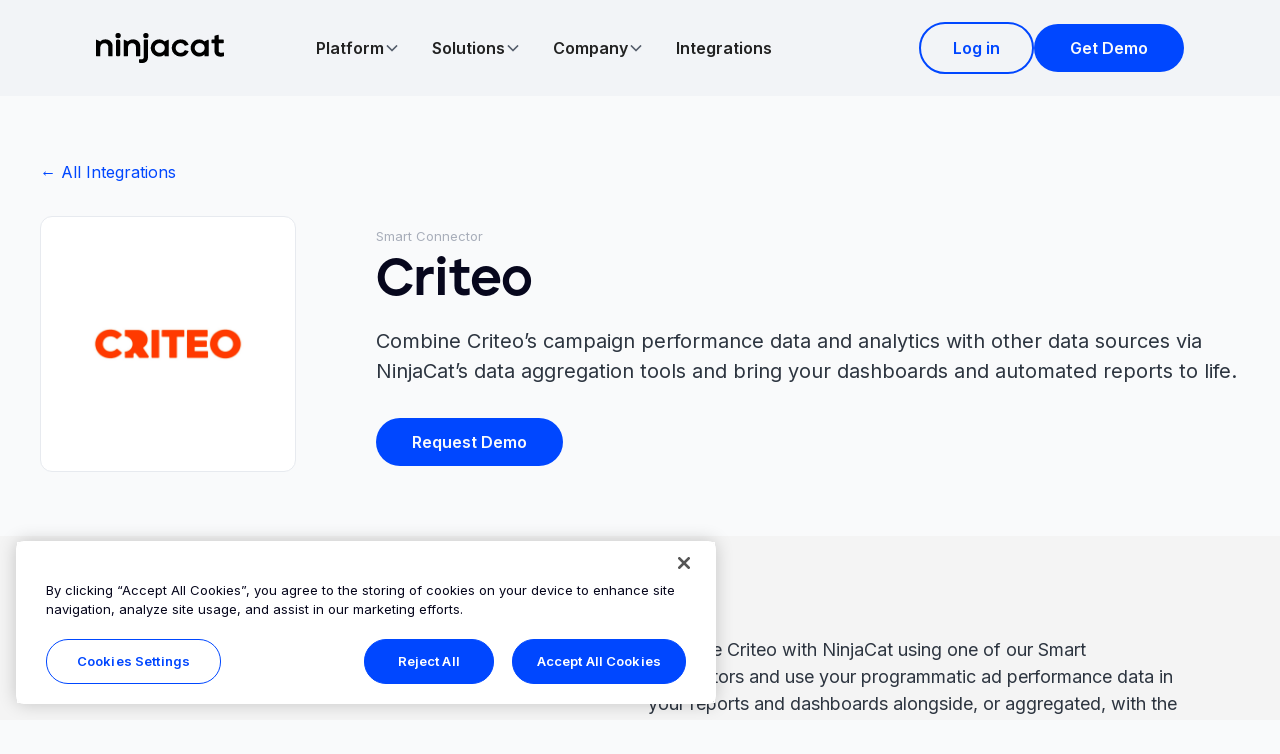

--- FILE ---
content_type: text/html; charset=utf-8
request_url: https://www.ninjacat.io/integrations/criteo
body_size: 30356
content:
<!DOCTYPE html><!-- Last Published: Thu Jan 22 2026 18:35:26 GMT+0000 (Coordinated Universal Time) --><html data-wf-domain="www.ninjacat.io" data-wf-page="6596f55bdaad16c8355f42ca" data-wf-site="60ecb7c27be385c39a9f1bb6" data-wf-collection="6596f55bdaad16c8355f41c8" data-wf-item-slug="criteo"><head><meta charset="utf-8"/><title>Criteo</title><meta content="Combine Criteo’s campaign performance data and analytics with other data sources via NinjaCat’s data aggregation tools and bring your dashboards and automated reports to life." name="description"/><meta content="width=device-width, initial-scale=1" name="viewport"/><meta content="6xDOZVUNpw_EwTZGtSFY_MohWpK1xyydtrgUIbnZjCE" name="google-site-verification"/><link href="https://cdn.prod.website-files.com/60ecb7c27be385c39a9f1bb6/css/ninjacat-staging.shared.1e5dba5f8.min.css" rel="stylesheet" type="text/css" integrity="sha384-Hl26X4XnxllYZYBE2tQmfVPnqCtzywDNQPfPQ0wB30/KMNCsQMfX8AH+BLXPj0yE" crossorigin="anonymous"/><link href="https://fonts.googleapis.com" rel="preconnect"/><link href="https://fonts.gstatic.com" rel="preconnect" crossorigin="anonymous"/><script src="https://ajax.googleapis.com/ajax/libs/webfont/1.6.26/webfont.js" type="text/javascript"></script><script type="text/javascript">WebFont.load({  google: {    families: ["Lato:100,100italic,300,300italic,400,400italic,700,700italic,900,900italic","Open Sans:300,300italic,400,400italic,600,600italic,700,700italic,800,800italic","Montserrat:100,100italic,200,200italic,300,300italic,400,400italic,500,500italic,600,600italic,700,700italic,800,800italic,900,900italic","Inter:300,regular,500,600,700"]  }});</script><script src="https://use.typekit.net/jcz7qng.js" type="text/javascript"></script><script type="text/javascript">try{Typekit.load();}catch(e){}</script><script type="text/javascript">!function(o,c){var n=c.documentElement,t=" w-mod-";n.className+=t+"js",("ontouchstart"in o||o.DocumentTouch&&c instanceof DocumentTouch)&&(n.className+=t+"touch")}(window,document);</script><link href="https://cdn.prod.website-files.com/60ecb7c27be385c39a9f1bb6/60ecb7c27be38595259f20cd_NC-Favicon-32px.png" rel="shortcut icon" type="image/x-icon"/><link href="https://cdn.prod.website-files.com/60ecb7c27be385c39a9f1bb6/60ecb7c27be3856cf69f20ce_NC-Web-Clip.png" rel="apple-touch-icon"/><!-- OneTrust Cookies Consent Notice start for www.ninjacat.io -->

<script src="https://cdn.cookielaw.org/scripttemplates/otSDKStub.js"  type="text/javascript" charset="UTF-8" data-domain-script="ba802478-60c6-44d5-acc1-4863231f53cb" ></script>
<script type="text/javascript">
function OptanonWrapper() { }
</script>
<!-- OneTrust Cookies Consent Notice end for www.ninjacat.io -->

<!-- Google Tag Manager -->
<script>(function(w,d,s,l,i){w[l]=w[l]||[];w[l].push({'gtm.start':
new Date().getTime(),event:'gtm.js'});var f=d.getElementsByTagName(s)[0],
j=d.createElement(s),dl=l!='dataLayer'?'&l='+l:'';j.async=true;j.src=
'https://www.googletagmanager.com/gtm.js?id='+i+dl;f.parentNode.insertBefore(j,f);
})(window,document,'script','dataLayer','GTM-5GCL8W');</script>
<!-- End Google Tag Manager -->

<!-- Finsweet Cookie Consent -->
<script async src="https://cdn.jsdelivr.net/npm/@finsweet/cookie-consent@1/fs-cc.js" fs-cc-mode="informational" fs-cc-expires="5"></script>

<script src="https://cdn.prod.website-files.com/60ecb7c27be385c39a9f1bb6%2F652d31f3dc22d7b4ee708e44%2F6633ea32dcbc3119f871997d%2Fclarity_script-2.6.4.js" type="text/javascript"></script></head><body><nav class="navbar_component"><aside class="w-dyn-list"><div role="list" class="w-dyn-items"><div role="listitem" class="w-dyn-item"><section class="banner_component is-blue-gradient w-condition-invisible"><div class="padding-global"><div fs-cc="banner" class="banner_content-wrapper"><div class="banner_content"><div class="banner_text-wrapper"><div class="text-weight-semibold">Research Report: AI &amp; The Agency of the Future</div><p class="text-color-newpurple text-size-small align-center">Learn how 500+ agency leaders are using AI today. </p></div></div><div class="banner_button-row"><div class="banner_button-wrapper"><a href="https://www.ninjacat.io/research-report-ai-and-the-agency-of-the-future-redefining-roles-relationships-and-results" class="button is-flat w-inline-block"><div class="text-style-link">Download Now</div></a></div></div><a fs-cc="close" href="#" class="banner_close-button w-inline-block"><div class="icon-embed-small w-embed"><svg width="100%" height="100%" viewBox="0 0 32 33" fill="none" xmlns="http://www.w3.org/2000/svg">
<path d="M22.8354 22.864L22.3639 23.3354C22.1036 23.5957 21.6815 23.5957 21.4211 23.3354L16 17.9142L10.5788 23.3353C10.3185 23.5957 9.89638 23.5957 9.63603 23.3353L9.16462 22.8639C8.90427 22.6036 8.90427 22.1815 9.16462 21.9211L14.5858 16.5L9.16462 11.0788C8.90427 10.8185 8.90427 10.3964 9.16462 10.136L9.63602 9.66463C9.89637 9.40428 10.3185 9.40428 10.5788 9.66463L16 15.0858L21.4211 9.66462C21.6815 9.40427 22.1036 9.40427 22.3639 9.66462L22.8354 10.136C23.0957 10.3964 23.0957 10.8185 22.8354 11.0788L17.4142 16.5L22.8354 21.9211C23.0957 22.1815 23.0957 22.6036 22.8354 22.864Z" fill="currentColor"/>
</svg></div></a></div></div></section></div></div></aside><div data-animation="default" class="navbar_wrapper w-nav" data-easing2="ease" fs-scrolldisable-element="smart-nav" data-easing="ease" data-collapse="medium" data-w-id="10200291-3ae5-c96a-44be-aa59a278ff86" role="banner" data-duration="400"><div class="navbar_container"><a href="/" class="navbar_logo-link w-nav-brand"><img src="https://cdn.prod.website-files.com/60ecb7c27be385c39a9f1bb6/60ecb7c27be385fc6a9f1f80_Ninjacat%20Typeface%20BLK.svg" loading="lazy" data-w-id="10200291-3ae5-c96a-44be-aa59a278ff89" alt="ninjacat logo" class="navbar_logo"/></a><nav role="navigation" class="navbar_menu w-nav-menu"><div data-hover="true" data-delay="300" class="navbar_menu-dropdown w-dropdown"><div class="navbar_dropdown-toggle w-dropdown-toggle"><div class="text-block-30">Platform</div><div class="dropdown-chevron w-embed"><svg width=" 100%" height=" 100%" viewBox="0 0 16 16" fill="none" xmlns="http://www.w3.org/2000/svg">
<path fill-rule="evenodd" clip-rule="evenodd" d="M2.55806 6.29544C2.46043 6.19781 2.46043 6.03952 2.55806 5.94189L3.44195 5.058C3.53958 4.96037 3.69787 4.96037 3.7955 5.058L8.00001 9.26251L12.2045 5.058C12.3021 4.96037 12.4604 4.96037 12.5581 5.058L13.4419 5.94189C13.5396 6.03952 13.5396 6.19781 13.4419 6.29544L8.17678 11.5606C8.07915 11.6582 7.92086 11.6582 7.82323 11.5606L2.55806 6.29544Z" fill="currentColor"/>
</svg></div></div><nav class="navbar_dropdown-list w-dropdown-list"><div class="navbar_dropdown-content"><div class="navbar_dropdown-content-wrapper"><div id="w-node-_10200291-3ae5-c96a-44be-aa59a278ff93-827c55aa" class="navbar_dropdown-link-list"><h4 class="text-size-small text-weight-bold">PLATFORM</h4><a href="/marketing-performance-management-platform/marketing-data-management" class="navbar_dropdown-link w-inline-block"><div class="navbar_icon-wrapper"><div class="icon-embed-small w-embed"><svg xmlns="http://www.w3.org/2000/svg" width=" 100%" height=" 100%" viewBox="0 2 34 34" fill="none">
  <path d="M25.4628 26.9562C26.4782 26.9579 27.4797 26.7207 28.3864 26.2638C29.2931 25.8068 30.0795 25.1429 30.6822 24.3258C31.2848 23.5086 31.6867 22.5611 31.8554 21.5599C32.0241 20.5587 31.9549 19.5318 31.6533 18.5623C31.3517 17.5928 30.8262 16.7078 30.1193 15.979C29.4124 15.2502 28.5439 14.6979 27.5841 14.3668C26.6242 14.0357 25.6 13.9351 24.5941 14.0732C23.5881 14.2112 22.6288 14.584 21.7936 15.1614C21.4444 13.3028 20.5731 11.5822 19.2817 10.2008C17.9903 8.81935 16.3322 7.83428 14.5014 7.36081C12.6706 6.88735 10.7428 6.94507 8.94358 7.52723C7.14438 8.10939 5.54817 9.19191 4.34173 10.6481C3.1353 12.1043 2.36852 13.874 2.13113 15.7501C1.89374 17.6262 2.19556 19.5311 3.00126 21.2419C3.80695 22.9527 5.08322 24.3987 6.68071 25.4107C8.27821 26.4226 10.1309 26.9587 12.0219 26.9562H25.4628Z" stroke="currentColor" stroke-width="2.14" stroke-linecap="round" stroke-linejoin="round"/>
</svg></div></div><div class="navbar_item-text"><div class="navbar_item-title-wrapper"><div class="text-weight-semibold">Data Cloud</div><div class="margin-left margin-xsmall"><div class="icon-embed-xxsmall w-embed"><svg xmlns="http://www.w3.org/2000/svg" xmlns:xlink="http://www.w3.org/1999/xlink" aria-hidden="true" role="img" class="iconify iconify--tabler" width="100%" height="100%" preserveAspectRatio="xMidYMid meet" viewBox="0 0 24 24"><path fill="none" stroke="currentColor" stroke-linecap="round" stroke-linejoin="round" stroke-width="2" d="M5 12h14m-6 6l6-6m-6-6l6 6"></path></svg></div></div></div><p class="text-size-tiny hide-mobile-landscape">Ingest, store, transform and ship marketing analytics data at scale.</p></div></a><a href="/marketing-performance-management-platform/ai-agents" class="navbar_dropdown-link w-inline-block"><div class="navbar_icon-wrapper"><div class="icon-embed-small w-embed"><svg width=" 100%" height=" 100%" viewBox="0 0 34 34" fill="none" xmlns="http://www.w3.org/2000/svg">
<path d="M20.062 8.07118C22.9395 7.49271 25.2563 5.14777 25.8357 2.1958C26.415 5.14777 28.7312 7.49271 31.6088 8.07118M31.6088 8.07454C28.7312 8.65302 26.4145 10.998 25.8351 13.9499C25.2558 10.998 22.9395 8.65302 20.062 8.07454" stroke="currentColor" stroke-width="2.13" stroke-linecap="round" stroke-linejoin="round"/>
<path d="M29.3484 16.6628V29.8105C29.3484 30.9106 28.4567 31.8024 27.3565 31.8024H4.31709C3.29016 31.8024 2.3916 30.9038 2.3916 29.8769V8.69648C2.3916 7.66956 3.29016 6.771 4.31709 6.771H16.3849" stroke="currentColor" stroke-width="2.13" stroke-miterlimit="10" stroke-linecap="round" stroke-linejoin="round"/>
<path d="M2.3916 12.5493H17.4733" stroke="currentColor" stroke-width="2.13" stroke-miterlimit="10" stroke-linecap="round" stroke-linejoin="round"/>
<path d="M7.86914 17.9856L11.7807 22.0368L7.86914 26.0858" stroke="currentColor" stroke-width="2.13" stroke-linecap="round" stroke-linejoin="round"/>
<path d="M13.1367 26.0774L17.473 26.0808" stroke="currentColor" stroke-width="2.13" stroke-linecap="round" stroke-linejoin="round"/>
</svg></div></div><div class="navbar_item-text"><div class="navbar_item-title-wrapper"><div class="text-weight-semibold">AI Agent Showcase</div><div class="margin-left margin-xsmall"><div class="icon-embed-xxsmall w-embed"><svg xmlns="http://www.w3.org/2000/svg" xmlns:xlink="http://www.w3.org/1999/xlink" aria-hidden="true" role="img" class="iconify iconify--tabler" width="100%" height="100%" preserveAspectRatio="xMidYMid meet" viewBox="0 0 24 24"><path fill="none" stroke="currentColor" stroke-linecap="round" stroke-linejoin="round" stroke-width="2" d="M5 12h14m-6 6l6-6m-6-6l6 6"></path></svg></div></div></div><p class="text-size-tiny hide-mobile-landscape">Discover agents for every task.</p></div></a><a href="/integrations" class="navbar_dropdown-link w-inline-block"><div class="navbar_icon-wrapper"><div class="icon-embed-small w-embed"><svg xmlns="http://www.w3.org/2000/svg" width=" 100%" height=" 100%" viewBox="0 0 34 34" fill="none">
  <g clip-path="url(#clip0_2323_24646)">
    <path d="M25.2847 16.0169C25.4197 15.7974 25.4938 15.5457 25.4992 15.288C25.5046 15.0303 25.4412 14.7758 25.3155 14.5508C25.1897 14.3257 25.0063 14.1383 24.7839 14.0078C24.5616 13.8773 24.3085 13.8084 24.0508 13.8083H19.125V1.05835L8.71534 17.9762C8.58017 18.1956 8.50602 18.4472 8.50057 18.7049C8.49512 18.9626 8.55855 19.217 8.68432 19.442C8.8101 19.667 8.99365 19.8543 9.21602 19.9846C9.43839 20.115 9.69151 20.1836 9.94926 20.1833H14.875V32.9333L25.2847 16.0169Z" stroke="currentColor" stroke-width="2.25" stroke-linecap="round" stroke-linejoin="round"/>
  </g>
  <defs>
    <clipPath id="clip0_2323_24646">
      <rect width="34" height="34" fill="currentColor"/>
    </clipPath>
  </defs>
</svg></div></div><div class="navbar_item-text"><div class="navbar_item-title-wrapper"><div class="text-weight-semibold">Integrations</div><div class="margin-left margin-xsmall"><div class="icon-embed-xxsmall w-embed"><svg xmlns="http://www.w3.org/2000/svg" xmlns:xlink="http://www.w3.org/1999/xlink" aria-hidden="true" role="img" class="iconify iconify--tabler" width="100%" height="100%" preserveAspectRatio="xMidYMid meet" viewBox="0 0 24 24"><path fill="none" stroke="currentColor" stroke-linecap="round" stroke-linejoin="round" stroke-width="2" d="M5 12h14m-6 6l6-6m-6-6l6 6"></path></svg></div></div></div><p class="text-size-tiny hide-mobile-landscape">Access 100+ pre-build data connectors to marketing platforms.</p></div></a><a href="/marketing-performance-management-platform/snowflake-connected-app" class="navbar_dropdown-link w-inline-block"><div class="navbar_icon-wrapper"><div class="icon-embed-small w-embed"><svg width="34" height="34" viewBox="0 0 34 34" fill="none" xmlns="http://www.w3.org/2000/svg">
	<path d="M28.1983 24.9951L21.7274 21.2983C20.8183 20.7807 19.6558 21.0885 19.1297 21.9875C18.9258 22.3417 18.8459 22.7313 18.8845 23.1099V30.3347C18.8845 31.3672 19.733 32.2062 20.7798 32.2062C21.8238 32.2062 22.6723 31.3672 22.6723 30.3347V26.1802L26.2975 28.2506C27.2066 28.7709 28.3719 28.4604 28.8953 27.5614C29.4214 26.6624 29.1101 25.5127 28.1983 24.9951Z" fill="currentColor"/>
	<path d="M12.1052 17.0729C12.1162 16.4055 11.7608 15.7844 11.1768 15.4493L4.70591 11.7552C4.42493 11.5945 4.10262 11.51 3.78032 11.51C3.11642 11.51 2.49936 11.8614 2.16879 12.4281C1.65641 13.3053 1.96218 14.4304 2.84921 14.9371L6.57914 17.0648L2.84921 19.1951C2.41947 19.4403 2.11094 19.8353 1.98422 20.3094C1.85475 20.7834 1.92086 21.2792 2.16879 21.7042C2.49936 22.2708 3.11642 22.6223 3.77756 22.6223C4.10262 22.6223 4.42493 22.5378 4.70591 22.3771L11.1768 18.683C11.7553 18.3506 12.1107 17.7349 12.1052 17.0729Z" fill="currentColor"/>
	<path d="M6.17421 9.13716L12.6451 12.8313C13.3999 13.2644 14.331 13.1228 14.9261 12.5479C15.3035 12.2047 15.5376 11.7143 15.5376 11.1695V3.76492C15.5376 2.7297 14.6891 1.89062 13.6451 1.89062C12.5983 1.89062 11.7498 2.7297 11.7498 3.76492V7.97935L8.07499 5.88167C7.16592 5.36133 6.00342 5.66917 5.47726 6.56818C4.9511 7.46719 5.26515 8.61682 6.17421 9.13716Z" fill="currentColor"/>
	<path d="M20.7247 17.3727C20.7247 17.5144 20.6421 17.7105 20.5402 17.8141L17.9755 20.3503C17.8736 20.4511 17.6725 20.5329 17.5292 20.5329H16.8764C16.7331 20.5329 16.532 20.4511 16.4301 20.3503L13.8627 17.8141C13.7607 17.7105 13.6781 17.5144 13.6781 17.3727V16.7271C13.6781 16.5827 13.7607 16.3865 13.8627 16.2857L16.4301 13.7467C16.532 13.6459 16.7331 13.5642 16.8764 13.5642H17.5292C17.6725 13.5642 17.8736 13.6459 17.9755 13.7467L20.5402 16.2857C20.6421 16.3865 20.7247 16.5827 20.7247 16.7271V17.3727ZM18.4356 17.0622V17.0349C18.4356 16.9314 18.3749 16.787 18.3006 16.7107L17.543 15.9643C17.4686 15.888 17.3226 15.8281 17.2152 15.8281H17.1877C17.083 15.8281 16.937 15.888 16.8598 15.9643L16.105 16.7107C16.0307 16.7843 15.9701 16.9287 15.9701 17.0349V17.0622C15.9701 17.1684 16.0307 17.3128 16.105 17.3863L16.8598 18.1355C16.937 18.2091 17.083 18.269 17.1877 18.269H17.2152C17.3226 18.269 17.4686 18.2091 17.543 18.1355L18.3006 17.3863C18.3749 17.3128 18.4356 17.1684 18.4356 17.0622Z" fill="currentColor"/>
	<path d="M21.7275 12.8313L28.1984 9.13716C29.1075 8.61955 29.4215 7.46719 28.8954 6.56818C28.3692 5.66917 27.2067 5.36133 26.2976 5.88167L22.6724 7.9521V3.76492C22.6724 2.7297 21.8239 1.89062 20.7799 1.89062C19.7331 1.89062 18.8846 2.7297 18.8846 3.76492V11.0223C18.8488 11.3983 18.9232 11.7906 19.1298 12.1447C19.6559 13.0437 20.8184 13.3516 21.7275 12.8313Z" fill="currentColor"/>
	<path d="M13.9426 21.0803C13.5129 20.9986 13.0528 21.0667 12.6451 21.2982L6.17421 24.995C5.26515 25.5127 4.9511 26.6623 5.47726 27.5613C6.00342 28.463 7.16592 28.7709 8.07499 28.2505L11.7498 26.1529V30.3346C11.7498 31.3671 12.5983 32.2062 13.6451 32.2062C14.6891 32.2062 15.5376 31.3671 15.5376 30.3346V22.9301C15.5376 21.9956 14.8462 21.2219 13.9426 21.0803Z" fill="currentColor"/>
	<path d="M32.2423 12.4063C31.7189 11.5046 30.5536 11.1968 29.6446 11.7171L23.1737 15.4112C22.5539 15.7653 22.2123 16.4137 22.2233 17.073C22.2178 17.7295 22.5594 18.3697 23.1737 18.7184L29.6446 22.4153C30.5536 22.9329 31.7161 22.625 32.2423 21.726C32.7685 20.827 32.4544 19.6774 31.5453 19.1571L27.8815 17.0648L31.5453 14.9726C32.4572 14.455 32.7685 13.3053 32.2423 12.4063Z" fill="currentColor"/>
</svg></div></div><div class="navbar_item-text"><div class="navbar_item-title-wrapper"><div class="text-weight-semibold">Snowflake Connected App</div><div class="margin-left margin-xsmall"><div class="icon-embed-xxsmall w-embed"><svg xmlns="http://www.w3.org/2000/svg" xmlns:xlink="http://www.w3.org/1999/xlink" aria-hidden="true" role="img" class="iconify iconify--tabler" width="100%" height="100%" preserveAspectRatio="xMidYMid meet" viewBox="0 0 24 24"><path fill="none" stroke="currentColor" stroke-linecap="round" stroke-linejoin="round" stroke-width="2" d="M5 12h14m-6 6l6-6m-6-6l6 6"></path></svg></div></div></div><p class="text-size-tiny hide-mobile-landscape">Run NinjaCat inside your Snowflake environment</p></div></a></div><div id="w-node-_10200291-3ae5-c96a-44be-aa59a278ffb7-827c55aa" class="navbar_dropdown-link-list is-secondary is-2columns"><h4 id="w-node-_10200291-3ae5-c96a-44be-aa59a278ffb8-827c55aa" class="text-size-small text-weight-bold">MARKETING PERFORMANCE APPS</h4><a href="/marketing-performance-management-platform/reporting-software" class="navbar_dropdown-link is-secondary w-inline-block"><div class="navbar_icon-wrapper"><div class="icon-embed-small w-embed"><svg xmlns="http://www.w3.org/2000/svg" width=" 100%" height=" 100%" viewBox="0 0 34 34" fill="none">
  <path d="M2.07898 21.9782H9.8183C10.1875 21.9762 10.549 21.8723 10.8629 21.6779C11.1768 21.4834 11.4309 21.2061 11.5972 20.8764L13.9468 16.1638C14.038 15.9898 14.178 15.8462 14.3496 15.7506C14.5212 15.655 14.717 15.6116 14.9129 15.6256C15.1089 15.6397 15.2964 15.7107 15.4526 15.8299C15.6088 15.9491 15.7267 16.1113 15.7921 16.2965L18.2479 23.6376C18.3119 23.8229 18.4292 23.9852 18.5851 24.1042C18.741 24.2231 18.9286 24.2933 19.1242 24.3061C19.3199 24.3188 19.5149 24.2736 19.6849 24.1759C19.8549 24.0782 19.9923 23.9325 20.0799 23.7571L22.4428 19.0445C22.6067 18.7129 22.8602 18.4338 23.1746 18.2391C23.4891 18.0443 23.8518 17.9416 24.2217 17.9426H31.9345" stroke="currentColor" stroke-width="2.14" stroke-linecap="round" stroke-linejoin="round"/>
  <path d="M4.05692 3.7251H29.9432C29.9432 3.7251 31.9344 3.7251 31.9344 5.71635V28.2838C31.9344 28.2838 31.9344 30.2751 29.9432 30.2751H4.05692C4.05692 30.2751 2.06567 30.2751 2.06567 28.2838V5.71635C2.06567 5.71635 2.06567 3.7251 4.05692 3.7251Z" stroke="currentColor" stroke-width="2.14" stroke-linecap="round" stroke-linejoin="round"/>
  <path d="M2.06567 9.69873H31.9344" stroke="currentColor" stroke-width="2.14" stroke-linecap="round" stroke-linejoin="round"/>
</svg></div></div><div id="w-node-_10200291-3ae5-c96a-44be-aa59a278ffbd-827c55aa" class="navbar_item-text"><div class="navbar_item-title-wrapper"><div class="text-weight-semibold">Reporting</div><div class="margin-left margin-xsmall"><div class="icon-embed-xxsmall w-embed"><svg xmlns="http://www.w3.org/2000/svg" xmlns:xlink="http://www.w3.org/1999/xlink" aria-hidden="true" role="img" class="iconify iconify--tabler" width="100%" height="100%" preserveAspectRatio="xMidYMid meet" viewBox="0 0 24 24"><path fill="none" stroke="currentColor" stroke-linecap="round" stroke-linejoin="round" stroke-width="2" d="M5 12h14m-6 6l6-6m-6-6l6 6"></path></svg></div></div></div></div></a><a href="/marketing-performance-management-platform/dashboards" class="navbar_dropdown-link is-secondary w-inline-block"><div class="navbar_icon-wrapper"><div class="icon-embed-small w-embed"><svg xmlns="http://www.w3.org/2000/svg" width=" 100%" height=" 100%" viewBox="0 0 34 34" fill="none">
  <g clip-path="url(#clip0_2323_24661)">
    <path d="M13.0175 21.3608V20.9825C13.0175 19.9263 13.437 18.9133 14.1839 18.1664C14.9308 17.4196 15.9437 17 17 17C18.0562 17 19.0691 17.4196 19.816 18.1664C20.5629 18.9133 20.9825 19.9263 20.9825 20.9825V21.3608" stroke="currentColor" stroke-width="2.14" stroke-linecap="round" stroke-linejoin="round"/>
    <path d="M19.9896 8.03931L17.0027 16.9999" stroke="currentColor" stroke-width="2.14" stroke-linecap="round" stroke-linejoin="round"/>
    <path d="M29.5197 25.1442C25.9048 22.4424 21.513 20.9824 17 20.9824C12.487 20.9824 8.09517 22.4424 4.48035 25.1442" stroke="currentColor" stroke-width="2.14" stroke-linecap="round" stroke-linejoin="round"/>
    <path d="M17 31.9344C25.2478 31.9344 31.9344 25.2478 31.9344 17C31.9344 8.75229 25.2478 2.06567 17 2.06567C8.75229 2.06567 2.06567 8.75229 2.06567 17C2.06567 25.2478 8.75229 31.9344 17 31.9344Z" stroke="currentColor" stroke-width="2.14" stroke-linecap="round" stroke-linejoin="round"/>
    <path d="M7.5442 17C7.41217 17 7.28555 16.9476 7.19219 16.8542C7.09883 16.7609 7.04639 16.6342 7.04639 16.5022C7.04639 16.3702 7.09883 16.2436 7.19219 16.1502C7.28555 16.0568 7.41217 16.0044 7.5442 16.0044" stroke="currentColor" stroke-width="2.14"/>
    <path d="M7.54419 17C7.67622 17 7.80284 16.9476 7.8962 16.8542C7.98955 16.7609 8.042 16.6342 8.042 16.5022C8.042 16.3702 7.98955 16.2436 7.8962 16.1502C7.80284 16.0568 7.67622 16.0044 7.54419 16.0044" stroke="currentColor" stroke-width="2.14"/>
    <path d="M9.53541 12.022C9.40338 12.022 9.27676 11.9695 9.1834 11.8762C9.09005 11.7828 9.0376 11.6562 9.0376 11.5242C9.0376 11.3922 9.09005 11.2655 9.1834 11.1722C9.27676 11.0788 9.40338 11.0264 9.53541 11.0264" stroke="currentColor" stroke-width="2.14"/>
    <path d="M9.53552 12.022C9.66755 12.022 9.79417 11.9695 9.88753 11.8762C9.98089 11.7828 10.0333 11.6562 10.0333 11.5242C10.0333 11.3922 9.98089 11.2655 9.88753 11.1722C9.79417 11.0788 9.66755 11.0264 9.53552 11.0264" stroke="currentColor" stroke-width="2.14"/>
    <path d="M13.518 8.03933C13.3859 8.03933 13.2593 7.98688 13.1659 7.89352C13.0726 7.80016 13.0201 7.67354 13.0201 7.54151C13.0201 7.40949 13.0726 7.28286 13.1659 7.18951C13.2593 7.09615 13.3859 7.0437 13.518 7.0437" stroke="currentColor" stroke-width="2.14"/>
    <path d="M13.5179 8.03933C13.5833 8.03933 13.6481 8.02645 13.7084 8.00143C13.7688 7.97642 13.8237 7.93975 13.87 7.89352C13.9162 7.84729 13.9528 7.79242 13.9779 7.73202C14.0029 7.67162 14.0158 7.60689 14.0158 7.54151C14.0158 7.47614 14.0029 7.41141 13.9779 7.35101C13.9528 7.29061 13.9162 7.23573 13.87 7.18951C13.8237 7.14328 13.7688 7.10661 13.7084 7.08159C13.6481 7.05658 13.5833 7.0437 13.5179 7.0437" stroke="currentColor" stroke-width="2.14"/>
    <path d="M24.4672 12.022C24.3351 12.022 24.2085 11.9695 24.1152 11.8762C24.0218 11.7828 23.9694 11.6562 23.9694 11.5242C23.9694 11.3922 24.0218 11.2655 24.1152 11.1722C24.2085 11.0788 24.3351 11.0264 24.4672 11.0264" stroke="currentColor" stroke-width="2.14"/>
    <path d="M24.4672 12.022C24.5992 12.022 24.7258 11.9695 24.8192 11.8762C24.9125 11.7828 24.965 11.6562 24.965 11.5242C24.965 11.3922 24.9125 11.2655 24.8192 11.1722C24.7258 11.0788 24.5992 11.0264 24.4672 11.0264" stroke="currentColor" stroke-width="2.14"/>
    <path d="M26.4611 16.9907C26.329 16.9907 26.2024 16.9383 26.1091 16.8449C26.0157 16.7516 25.9633 16.625 25.9633 16.4929C25.9633 16.3609 26.0157 16.2343 26.1091 16.1409C26.2024 16.0476 26.329 15.9951 26.4611 15.9951" stroke="currentColor" stroke-width="2.14"/>
    <path d="M26.4611 16.9907C26.5931 16.9907 26.7197 16.9383 26.8131 16.8449C26.9064 16.7516 26.9589 16.625 26.9589 16.4929C26.9589 16.3609 26.9064 16.2343 26.8131 16.1409C26.7197 16.0476 26.5931 15.9951 26.4611 15.9951" stroke="currentColor" stroke-width="2.14"/>
  </g>
  <defs>
    <clipPath id="clip0_2323_24661">
      <rect width="34" height="34" fill="currentColor"/>
    </clipPath>
  </defs>
</svg></div></div><div class="navbar_item-text"><div class="navbar_item-title-wrapper"><div class="text-weight-semibold">Dashboards</div><div class="margin-left margin-xsmall"><div class="icon-embed-xxsmall w-embed"><svg xmlns="http://www.w3.org/2000/svg" xmlns:xlink="http://www.w3.org/1999/xlink" aria-hidden="true" role="img" class="iconify iconify--tabler" width="100%" height="100%" preserveAspectRatio="xMidYMid meet" viewBox="0 0 24 24"><path fill="none" stroke="currentColor" stroke-linecap="round" stroke-linejoin="round" stroke-width="2" d="M5 12h14m-6 6l6-6m-6-6l6 6"></path></svg></div></div></div></div></a><a href="/marketing-performance-management-platform/ai-agents-for-marketing" class="navbar_dropdown-link is-secondary w-inline-block"><div class="navbar_icon-wrapper"><div class="icon-embed-small w-embed"><svg width=" 100%" height=" 100%" viewBox="0 0 36 34" fill="none" xmlns="http://www.w3.org/2000/svg">
<path d="M21.25 7.78993C24.4274 7.16243 26.9856 4.61882 27.6254 1.41675C28.265 4.61882 30.8226 7.16243 34 7.78993M34 7.79357C30.8226 8.42105 28.2644 10.9647 27.6248 14.1667C26.985 10.9647 24.4274 8.42106 21.25 7.79357" stroke="currentColor" stroke-width="2.13" stroke-linecap="round" stroke-linejoin="round"/>
<path d="M15.3027 6.07617H4.54427C2.97946 6.07617 1.71094 7.3447 1.71094 8.90951V23.563C1.71094 25.1278 2.97946 26.3963 4.54427 26.3963H7.63208V31.1179C7.63208 32.4098 9.21945 33.0276 10.0927 32.0757L14.8817 26.8553C15.15 26.5628 15.5287 26.3963 15.9256 26.3963H25.8702C27.435 26.3963 28.7035 25.1278 28.7035 23.563V18.1787" stroke="currentColor" stroke-width="2.13" stroke-linecap="round" stroke-linejoin="round"/>
<path d="M7.2002 17.2352H10.0123L12.1307 11.9391C12.184 11.8071 12.2762 11.6944 12.3951 11.616C12.5139 11.5376 12.6538 11.4972 12.7962 11.5002C12.9386 11.5031 13.0767 11.5493 13.1922 11.6325C13.3077 11.7158 13.3952 11.8322 13.443 11.9663L16.5287 20.7071C16.5736 20.8341 16.6539 20.9454 16.7601 21.0281C16.8664 21.1107 16.9942 21.161 17.1282 21.1732C17.2623 21.1853 17.397 21.1587 17.5164 21.0965C17.6357 21.0344 17.7348 20.9392 17.8017 20.8224L19.8545 17.2352H22.6665" stroke="currentColor" stroke-width="2.13" stroke-linecap="round" stroke-linejoin="round"/>
</svg></div></div><div class="navbar_item-text"><div class="navbar_item-title-wrapper"><div class="text-weight-semibold">AI Agents</div><div class="margin-left margin-xsmall"><div class="icon-embed-xxsmall w-embed"><svg xmlns="http://www.w3.org/2000/svg" xmlns:xlink="http://www.w3.org/1999/xlink" aria-hidden="true" role="img" class="iconify iconify--tabler" width="100%" height="100%" preserveAspectRatio="xMidYMid meet" viewBox="0 0 24 24"><path fill="none" stroke="currentColor" stroke-linecap="round" stroke-linejoin="round" stroke-width="2" d="M5 12h14m-6 6l6-6m-6-6l6 6"></path></svg></div></div></div></div></a><a href="/marketing-performance-management-platform/ppc-budget-management" class="navbar_dropdown-link is-secondary w-inline-block"><div class="navbar_icon-wrapper"><div class="icon-embed-small w-embed"><svg xmlns="http://www.w3.org/2000/svg" width=" 100%" height=" 100%" viewBox="0 0 34 34" fill="none">
  <path d="M19.8971 11.3163C22.7956 13.3167 26.5625 18.1333 26.5625 22.4726C26.5625 26.8742 21.8011 30.4413 17 30.4413C12.1989 30.4413 7.4375 26.8742 7.4375 22.4726C7.4375 18.1333 11.2044 13.3167 14.1029 11.3163L11.9 6.06474C11.8113 5.90989 11.7561 5.73815 11.738 5.56062C11.7198 5.38309 11.7392 5.20373 11.7947 5.03415C11.8503 4.86456 11.9408 4.70852 12.0604 4.57613C12.1801 4.44374 12.3262 4.33794 12.4893 4.26557C15.4172 3.30438 18.5757 3.30438 21.5036 4.26557C21.6673 4.33726 21.8141 4.44256 21.9345 4.57466C22.0549 4.70676 22.1462 4.86269 22.2024 5.03234C22.2587 5.20199 22.2786 5.38157 22.261 5.55943C22.2433 5.73729 22.1885 5.90945 22.1 6.06474L19.8971 11.3163Z" stroke="currentColor" stroke-width="2.125" stroke-linecap="round" stroke-linejoin="round"/>
  <path d="M14.1029 11.3164H19.8971" stroke="currentColor" stroke-width="2.125" stroke-linecap="round" stroke-linejoin="round"/>
  <path d="M6.375 29.3789C2.125 29.3789 1.0625 25.1289 1.0625 22.1341C1.12507 20.3792 1.62092 18.6671 2.50584 17.1503C3.39076 15.6336 4.63725 14.3594 6.13417 13.4414L4.3435 10.8588C4.23314 10.6995 4.16848 10.513 4.15651 10.3195C4.14455 10.126 4.18574 9.93297 4.27562 9.76123C4.3655 9.58949 4.50065 9.44561 4.66644 9.34517C4.83222 9.24473 5.02233 9.19156 5.21617 9.19141H8.5" stroke="currentColor" stroke-width="2.125" stroke-linecap="round" stroke-linejoin="round"/>
  <path d="M14.6328 24.5537C14.9395 24.9569 15.3389 25.2802 15.7971 25.4962C16.2552 25.7122 16.7587 25.8146 17.2649 25.7947C18.8785 25.7947 20.1875 24.813 20.1875 23.6017C20.1875 22.3905 18.8785 21.4116 17.2649 21.4116C15.6513 21.4116 14.3438 20.4298 14.3438 19.2186C14.3438 18.0073 15.6528 17.027 17.2649 17.027C17.771 17.0065 18.2746 17.1085 18.7329 17.3243C19.1911 17.5401 19.5905 17.8633 19.8971 18.2666" stroke="currentColor" stroke-width="2.125" stroke-linecap="round" stroke-linejoin="round"/>
  <path d="M17.2649 25.7947V27.2538" stroke="currentColor" stroke-width="2.125" stroke-linecap="round" stroke-linejoin="round"/>
  <path d="M17.2649 15.5664V17.027" stroke="currentColor" stroke-width="2.125" stroke-linecap="round" stroke-linejoin="round"/>
  <path d="M27.625 29.3789C31.875 29.3789 32.9375 25.1289 32.9375 22.1341C32.8749 20.3792 32.3791 18.6671 31.4942 17.1503C30.6092 15.6336 29.3628 14.3594 27.8658 13.4414L29.6565 10.8588C29.7669 10.6995 29.8315 10.513 29.8435 10.3195C29.8555 10.126 29.8143 9.93297 29.7244 9.76123C29.6345 9.58949 29.4993 9.44561 29.3336 9.34517C29.1678 9.24473 28.9777 9.19156 28.7838 9.19141H25.5" stroke="currentColor" stroke-width="2.125" stroke-linecap="round" stroke-linejoin="round"/>
</svg></div></div><div class="navbar_item-text"><div class="navbar_item-title-wrapper"><div class="text-weight-semibold">Budget Management</div><div class="margin-left margin-xsmall"><div class="icon-embed-xxsmall w-embed"><svg xmlns="http://www.w3.org/2000/svg" xmlns:xlink="http://www.w3.org/1999/xlink" aria-hidden="true" role="img" class="iconify iconify--tabler" width="100%" height="100%" preserveAspectRatio="xMidYMid meet" viewBox="0 0 24 24"><path fill="none" stroke="currentColor" stroke-linecap="round" stroke-linejoin="round" stroke-width="2" d="M5 12h14m-6 6l6-6m-6-6l6 6"></path></svg></div></div></div></div></a><a href="/marketing-performance-management-platform/generative-data-apps" class="navbar_dropdown-link is-secondary w-inline-block"><div class="navbar_icon-wrapper"><div class="icon-embed-small w-embed"><svg width=" 100%" height=" 100%" viewBox="0 0 48 48" fill="none" xmlns="http://www.w3.org/2000/svg">
<path d="M5.70978 3.94885H19.0097C19.0097 3.94885 20.8845 3.94885 20.8845 5.82367V19.1236C20.8845 19.1236 20.8845 20.9984 19.0097 20.9984H5.70978C5.70978 20.9984 3.83496 20.9984 3.83496 19.1236V5.82367C3.83496 5.82367 3.83496 3.94885 5.70978 3.94885Z" stroke="currentColor" stroke-width="3" stroke-linejoin="round"/>
<path d="M5.70978 27.0034H19.0097C19.0097 27.0034 20.8845 27.0034 20.8845 28.8783V42.1782C20.8845 42.1782 20.8845 44.053 19.0097 44.053H5.70978C5.70978 44.053 3.83496 44.053 3.83496 42.1782V28.8783C3.83496 28.8783 3.83496 27.0034 5.70978 27.0034Z" stroke="currentColor" stroke-width="3" stroke-linejoin="round"/>
<path d="M28.991 27.0034H42.291C42.291 27.0034 44.1658 27.0034 44.1658 28.8783V42.1782C44.1658 42.1782 44.1658 44.053 42.291 44.053H28.991C28.991 44.053 27.1162 44.053 27.1162 42.1782V28.8783C27.1162 28.8783 27.1162 27.0034 28.991 27.0034Z" stroke="currentColor" stroke-width="3" stroke-linejoin="round"/>
<path d="M27.2695 12.4667C31.4416 11.628 34.8007 8.22819 35.6406 3.94827C36.4807 8.22819 39.8389 11.628 44.0109 12.4667M44.0109 12.4716C39.8389 13.3103 36.4797 16.7101 35.6398 20.99C34.7997 16.7101 31.4416 13.3103 27.2695 12.4716" stroke="currentColor" stroke-width="3" stroke-linecap="round" stroke-linejoin="round"/>
</svg></div></div><div class="navbar_item-text"><div class="navbar_item-title-wrapper"><div class="text-weight-semibold">Generative Data Apps</div><div class="margin-left margin-xsmall"><div class="icon-embed-xxsmall w-embed"><svg xmlns="http://www.w3.org/2000/svg" xmlns:xlink="http://www.w3.org/1999/xlink" aria-hidden="true" role="img" class="iconify iconify--tabler" width="100%" height="100%" preserveAspectRatio="xMidYMid meet" viewBox="0 0 24 24"><path fill="none" stroke="currentColor" stroke-linecap="round" stroke-linejoin="round" stroke-width="2" d="M5 12h14m-6 6l6-6m-6-6l6 6"></path></svg></div></div></div></div></a></div></div></div></nav></div><div data-hover="true" data-delay="300" class="navbar_menu-dropdown w-dropdown"><div class="navbar_dropdown-toggle w-dropdown-toggle"><div class="text-block-30">Solutions</div><div class="dropdown-chevron w-embed"><svg width=" 100%" height=" 100%" viewBox="0 0 16 16" fill="none" xmlns="http://www.w3.org/2000/svg">
<path fill-rule="evenodd" clip-rule="evenodd" d="M2.55806 6.29544C2.46043 6.19781 2.46043 6.03952 2.55806 5.94189L3.44195 5.058C3.53958 4.96037 3.69787 4.96037 3.7955 5.058L8.00001 9.26251L12.2045 5.058C12.3021 4.96037 12.4604 4.96037 12.5581 5.058L13.4419 5.94189C13.5396 6.03952 13.5396 6.19781 13.4419 6.29544L8.17678 11.5606C8.07915 11.6582 7.92086 11.6582 7.82323 11.5606L2.55806 6.29544Z" fill="currentColor"/>
</svg></div></div><nav class="navbar_dropdown-list w-dropdown-list"><div class="navbar_dropdown-content"><div class="navbar_dropdown-content-wrapper is-4-column"><div id="w-node-_10200291-3ae5-c96a-44be-aa59a278ffef-827c55aa" class="navbar_dropdown-link-list is-secondary is-2columns"><h4 id="w-node-_10200291-3ae5-c96a-44be-aa59a278fff0-827c55aa" class="text-size-small text-weight-bold">FOR TEAMS</h4><a id="w-node-_4eee560a-fcfb-3ced-a219-ec973184ed84-827c55aa" href="/digital-marketing-performance-reporting-solutions/marketing-teams" class="navbar_dropdown-link w-inline-block"><div class="navbar_icon-wrapper"><div class="icon-embed-small w-embed"><svg xmlns="http://www.w3.org/2000/svg" width=" 100%" height=" 100%" viewBox="0 0 32 32" fill="none">
<g clip-path="url(#clip0_5530_32466)">
<path d="M17.0273 8.76294C17.4646 8.48535 18.0352 8.58905 18.3486 8.98755L18.4072 9.07056L19.1367 10.22C19.1385 10.2227 19.1409 10.2251 19.1426 10.2278L20.5791 12.4915L24.0615 17.9758C24.3572 18.442 24.2191 19.0598 23.7529 19.3557C23.2869 19.6513 22.6691 19.5137 22.373 19.0481L22.1738 18.7346L16.8057 20.4133C16.9022 20.6318 16.9548 20.7075 16.9775 20.7346C16.99 20.7499 16.9895 20.7691 17.2617 20.8743L17.6396 21.012L17.7344 21.051C18.1926 21.2674 18.4215 21.8002 18.249 22.2883C18.0764 22.7763 17.5636 23.0466 17.0713 22.927L16.9727 22.8977L16.585 22.76C16.188 22.6108 15.7743 22.4118 15.4453 22.0198C15.2404 21.7755 15.0957 21.4954 14.9707 21.2112C14.9434 21.1491 14.918 21.0823 14.8896 21.0129L13.5957 21.4182L13.5967 21.4192L13.6475 21.5081C13.8745 21.9611 13.726 22.5215 13.2891 22.7991C12.8519 23.0766 12.2813 22.9728 11.9678 22.5745L11.9092 22.4915L11.2178 21.4026L11.208 21.3899L10.4473 20.1926C10.4433 20.1864 10.4403 20.1794 10.4365 20.1731L9.67285 18.97L9.62207 18.8811C9.39488 18.4281 9.54359 17.8678 9.98047 17.5901C10.4175 17.3126 10.9882 17.4157 11.3018 17.8137L11.3604 17.8977L11.3799 17.928L17.0742 10.7004L16.7197 10.1428L16.6689 10.054C16.4418 9.60096 16.5906 9.04067 17.0273 8.76294ZM12.5762 19.6418L21.0635 16.9856L18.21 12.4915L12.5762 19.6418Z" fill="currentColor"/>
<path d="M26.1396 16C26.1396 15.5175 26.2405 15.0404 26.4364 14.5996C26.6324 14.1587 26.9191 13.7637 27.2773 13.4404L28.58 12.2646L28.6601 12.1875C28.8393 11.9987 28.9647 11.764 29.0224 11.5088C29.0883 11.2172 29.0624 10.912 28.9482 10.6357C28.834 10.3596 28.637 10.1257 28.3847 9.96578C28.1321 9.80583 27.8356 9.7263 27.537 9.74117L27.538 9.74215L25.788 9.83199L25.787 9.83297C25.3052 9.85716 24.8232 9.77983 24.373 9.60641C23.9227 9.43294 23.5138 9.1664 23.1728 8.82516C22.8318 8.48394 22.5657 8.07519 22.3925 7.62496C22.2193 7.17467 22.1425 6.69273 22.1669 6.2109V6.20992L22.2568 4.45992L22.2587 4.34762C22.2519 4.08735 22.1748 3.83259 22.0351 3.61129C21.8753 3.35854 21.6414 3.16133 21.3651 3.04684C21.0887 2.93231 20.783 2.90574 20.4911 2.97164C20.2356 3.02934 20.0013 3.15545 19.8124 3.33492L19.7343 3.415L18.5595 4.71774C18.2362 5.07578 17.8411 5.36164 17.4003 5.55758C16.9595 5.75348 16.4823 5.85539 15.9999 5.85543C15.5175 5.85543 15.0404 5.75346 14.5995 5.55758C14.1587 5.36168 13.7637 5.07573 13.4403 4.71774V4.71676L12.2655 3.42086V3.41988C12.0653 3.20088 11.8022 3.04925 11.5126 2.98434C11.2217 2.91923 10.917 2.94558 10.6415 3.05953C10.3663 3.17351 10.1324 3.36962 9.97257 3.62106C9.81305 3.87226 9.73537 4.16658 9.74894 4.46383L9.83195 6.20895L9.83683 6.39059C9.83715 6.8123 9.76033 7.2311 9.60929 7.62594C9.43652 8.07737 9.17043 8.48788 8.82902 8.83004C8.48745 9.17227 8.07713 9.43954 7.62589 9.61324C7.23121 9.76511 6.81241 9.84326 6.39054 9.84371L6.20987 9.83883L4.45987 9.74899V9.74801C4.1637 9.73524 3.8703 9.81455 3.62003 9.97359C3.36861 10.1335 3.17241 10.3672 3.05851 10.6425C2.94465 10.9179 2.91822 11.2219 2.98331 11.5127C3.04812 11.8022 3.20097 12.0644 3.41984 12.2646L4.72159 13.4404H4.72257L4.85343 13.5644C5.15086 13.8627 5.39095 14.2137 5.56241 14.5996C5.75835 15.0405 5.86026 15.5175 5.86027 16C5.86027 16.4824 5.75833 16.9595 5.56241 17.4004C5.36652 17.8412 5.08057 18.2362 4.72257 18.5595H4.72159L3.41984 19.7353C3.19783 19.9356 3.0434 20.1995 2.97745 20.4912C2.91151 20.7828 2.93744 21.0879 3.05167 21.3642C3.16591 21.6404 3.36266 21.8742 3.61515 22.0341C3.86738 22.1939 4.16268 22.2724 4.46085 22.2578L6.20792 22.1679L6.38859 22.163C6.81093 22.1622 7.2304 22.2385 7.62589 22.3896C8.07784 22.5623 8.48853 22.8281 8.83097 23.1699C9.17329 23.5115 9.43963 23.9216 9.6132 24.373C9.78648 24.8239 9.86288 25.3066 9.8378 25.789L9.83878 25.79L9.74796 27.5341L9.74894 27.5351C9.73514 27.8327 9.81288 28.1274 9.97257 28.3789C10.1324 28.6304 10.3661 28.8274 10.6415 28.9414C10.917 29.0553 11.2217 29.0807 11.5126 29.0156C11.8033 28.9504 12.067 28.7975 12.2675 28.5771L13.4394 27.2773H13.4403L13.5644 27.1464C13.8626 26.849 14.2137 26.6089 14.5995 26.4375C15.0404 26.2416 15.5175 26.1396 15.9999 26.1396C16.4823 26.1397 16.9595 26.2416 17.4003 26.4375C17.7859 26.6089 18.1364 26.8492 18.4345 27.1464L18.5595 27.2773L19.7323 28.5781H19.7333C19.9337 28.7991 20.1972 28.953 20.4882 29.0185C20.7794 29.084 21.0844 29.0584 21.3603 28.9443C21.6361 28.8302 21.8693 28.6329 22.0292 28.3808C22.1891 28.1287 22.2672 27.8333 22.2528 27.5351V27.5341L22.163 25.789V25.788C22.1385 25.3062 22.2153 24.8243 22.3886 24.374C22.5619 23.9236 22.8286 23.515 23.1698 23.1738C23.511 22.8326 23.9197 22.5668 24.37 22.3935C24.8204 22.2202 25.3022 22.1434 25.7841 22.1679H25.7851L27.5351 22.2578L27.6464 22.2588C27.9067 22.2521 28.1613 22.1758 28.3827 22.0361C28.6357 21.8763 28.8336 21.6417 28.9482 21.3652C29.0626 21.0889 29.0882 20.7839 29.0224 20.4921C28.9647 20.2369 28.8393 20.0023 28.6601 19.8134L28.58 19.7353L27.2773 18.5595C26.9191 18.2362 26.6324 17.8413 26.4364 17.4004C26.2406 16.9595 26.1396 16.4824 26.1396 16ZM28.1396 16C28.1396 16.2026 28.1823 16.4036 28.2646 16.5888C28.3468 16.7738 28.4669 16.9395 28.6171 17.0752L29.9198 18.25L30.1103 18.4355C30.5373 18.8851 30.8363 19.4436 30.9735 20.0517C31.1303 20.7464 31.0684 21.4729 30.7958 22.1308C30.5232 22.7888 30.0533 23.3462 29.4511 23.7265C28.9241 24.0594 28.318 24.2428 27.6982 24.2588L27.4316 24.2548L25.6816 24.165C25.4793 24.1549 25.2768 24.187 25.0878 24.2597C24.8987 24.3325 24.7272 24.4446 24.5839 24.5879C24.4405 24.7313 24.3286 24.9034 24.2558 25.0927C24.183 25.2819 24.1508 25.4841 24.161 25.6865L24.2509 27.4365V27.4394L24.2538 27.705C24.2359 28.3233 24.0516 28.9271 23.7187 29.4521C23.3381 30.0521 22.7814 30.5203 22.1249 30.792C21.4684 31.0636 20.7439 31.1253 20.0507 30.9697C19.3574 30.8139 18.7282 30.4483 18.2509 29.9218L18.2499 29.9199L17.0751 28.6181L16.9677 28.5107C16.855 28.4095 16.7268 28.3264 16.5878 28.2646C16.4027 28.1824 16.2024 28.1397 15.9999 28.1396C15.7972 28.1396 15.5963 28.1823 15.411 28.2646C15.2259 28.3469 15.0605 28.4677 14.9247 28.6181L14.9237 28.6171L13.7499 29.9199L13.747 29.9228C13.2695 30.4477 12.6416 30.8127 11.9491 30.9677C11.2568 31.1227 10.5335 31.0602 9.87784 30.789C9.22218 30.5178 8.66567 30.0509 8.28507 29.4521C7.90447 28.8532 7.71802 28.1512 7.75089 27.4423V27.4375L7.84073 25.6875V25.5341C7.83277 25.3827 7.80161 25.2329 7.74698 25.0908C7.67413 24.9012 7.56163 24.7294 7.41788 24.5859C7.2741 24.4424 7.10179 24.3303 6.91202 24.2578C6.7223 24.1853 6.51911 24.1539 6.31632 24.165H6.31339L4.56339 24.2548H4.56241C3.85146 24.2903 3.14625 24.1054 2.54484 23.7246C1.94344 23.3438 1.47497 22.7857 1.20304 22.1279C0.931126 21.4701 0.869301 20.7441 1.02628 20.0498C1.18329 19.3555 1.55155 18.7268 2.07999 18.25L3.38175 17.0752L3.48917 16.9677C3.59017 16.8552 3.67358 16.7275 3.73527 16.5888C3.81758 16.4036 3.86027 16.2026 3.86027 16C3.86026 15.7975 3.81744 15.5972 3.73527 15.4121C3.65295 15.2268 3.53219 15.0606 3.38175 14.9248V14.9238L2.07999 13.75L2.07706 13.747C1.55215 13.2695 1.18714 12.6417 1.03214 11.9492C0.877197 11.2568 0.939617 10.5336 1.21085 9.87789C1.48211 9.22217 1.94886 8.66572 2.54777 8.28512C3.14664 7.90459 3.84875 7.71807 4.55753 7.75094H4.56241L6.31241 7.84176L6.46476 7.84078C6.61616 7.83263 6.76603 7.80075 6.90812 7.74606C7.09748 7.67309 7.26961 7.56153 7.413 7.41793C7.55656 7.2741 7.66849 7.10089 7.74112 6.9111C7.79552 6.76883 7.82708 6.61922 7.83487 6.46774V6.31051L7.75089 4.55856V4.55758C7.71802 3.84873 7.90447 3.14672 8.28507 2.54781C8.66567 1.94901 9.22221 1.48213 9.87784 1.2109C10.5335 0.939783 11.2568 0.877223 11.9491 1.03219C12.5549 1.16779 13.111 1.46423 13.5605 1.88766L13.747 2.07711L13.748 2.07906L14.9237 3.37594L15.0321 3.48434C15.1447 3.58535 15.2723 3.66875 15.411 3.73043C15.5963 3.81274 15.7972 3.85543 15.9999 3.85543C16.2024 3.85539 16.4027 3.81266 16.5878 3.73043C16.773 3.64812 16.9393 3.52735 17.0751 3.37692L18.2499 2.07516L18.4355 1.88473C18.885 1.45773 19.4427 1.15875 20.0507 1.02145C20.7454 0.864592 21.4718 0.926669 22.1298 1.19918C22.7879 1.47181 23.3461 1.94161 23.7265 2.54391C24.0593 3.07098 24.2418 3.67696 24.2577 4.29684L24.2548 4.56246L24.165 6.31246C24.1547 6.51488 24.187 6.71704 24.2597 6.90621C24.3325 7.09557 24.4444 7.26759 24.5878 7.4111C24.7313 7.55462 24.9033 7.66725 25.0927 7.7402C25.2815 7.81285 25.4834 7.84489 25.6855 7.83492L27.4355 7.74508H27.4374L27.703 7.74215C28.3224 7.75901 28.9277 7.94218 29.454 8.27535C30.0554 8.65617 30.5249 9.21418 30.7968 9.87203C31.0687 10.5298 31.1295 11.2559 30.9726 11.9502C30.8352 12.5576 30.5369 13.1152 30.1103 13.5644L29.9198 13.75L28.6171 14.9248C28.4667 15.0606 28.3469 15.2269 28.2646 15.4121C28.1823 15.5972 28.1396 15.7974 28.1396 16Z" fill="currentColor"/>
</g>
<defs>
<clipPath id="clip0_5530_32466">
<rect width="32" height="32" fill="white"/>
</clipPath>
</defs>
</svg></div></div><div class="navbar_item-text"><div class="navbar_item-title-wrapper"><div class="text-weight-semibold">Marketing</div><div class="margin-left margin-xsmall"><div class="icon-embed-xxsmall w-embed"><svg xmlns="http://www.w3.org/2000/svg" xmlns:xlink="http://www.w3.org/1999/xlink" aria-hidden="true" role="img" class="iconify iconify--tabler" width="100%" height="100%" preserveAspectRatio="xMidYMid meet" viewBox="0 0 24 24"><path fill="none" stroke="currentColor" stroke-linecap="round" stroke-linejoin="round" stroke-width="2" d="M5 12h14m-6 6l6-6m-6-6l6 6"></path></svg></div></div></div><p class="text-size-tiny hide-mobile-landscape">Unified data, automated reporting, and AI-powered optimization—built for enterprise marketing.</p></div></a><a id="w-node-_10200291-3ae5-c96a-44be-aa59a278fffd-827c55aa" href="/digital-marketing-performance-reporting-solutions/insights-analytics-teams" class="navbar_dropdown-link w-inline-block"><div class="navbar_icon-wrapper"><div class="icon-embed-small w-embed"><svg xmlns="http://www.w3.org/2000/svg" width=" 100%" height=" 100%" viewBox="0 0 34 34" fill="none">
  <g clip-path="url(#clip0_2323_24818)">
    <path d="M1.0625 17C1.0625 21.2269 2.74162 25.2807 5.73049 28.2695C8.71935 31.2584 12.7731 32.9375 17 32.9375C21.2269 32.9375 25.2807 31.2584 28.2695 28.2695C31.2584 25.2807 32.9375 21.2269 32.9375 17C32.9375 12.7731 31.2584 8.71935 28.2695 5.73049C25.2807 2.74162 21.2269 1.0625 17 1.0625C12.7731 1.0625 8.71935 2.74162 5.73049 5.73049C2.74162 8.71935 1.0625 12.7731 1.0625 17Z" stroke="currentColor" stroke-width="2.25" stroke-linecap="round" stroke-linejoin="round"/>
    <path d="M5.3125 18.0624H9.5625L12.7642 10.0582C12.8448 9.85868 12.9841 9.68837 13.1638 9.56987C13.3434 9.45137 13.5548 9.3903 13.77 9.39476C13.9852 9.39922 14.1939 9.46899 14.3685 9.59482C14.543 9.72066 14.6752 9.8966 14.7475 10.0993L19.4112 23.3097C19.4789 23.5015 19.6003 23.6699 19.7609 23.7947C19.9215 23.9196 20.1146 23.9957 20.3172 24.0141C20.5198 24.0324 20.7234 23.9922 20.9038 23.8983C21.0842 23.8043 21.2339 23.6605 21.335 23.484L24.4375 18.0624H28.6875" stroke="currentColor" stroke-width="2.25" stroke-linecap="round" stroke-linejoin="round"/>
  </g>
  <defs>
    <clipPath id="clip0_2323_24818">
      <rect width="34" height="34" fill="currentColor"/>
    </clipPath>
  </defs>
</svg></div></div><div class="navbar_item-text"><div class="navbar_item-title-wrapper"><div class="text-weight-semibold">Insights &amp; Analytics</div><div class="margin-left margin-xsmall"><div class="icon-embed-xxsmall w-embed"><svg xmlns="http://www.w3.org/2000/svg" xmlns:xlink="http://www.w3.org/1999/xlink" aria-hidden="true" role="img" class="iconify iconify--tabler" width="100%" height="100%" preserveAspectRatio="xMidYMid meet" viewBox="0 0 24 24"><path fill="none" stroke="currentColor" stroke-linecap="round" stroke-linejoin="round" stroke-width="2" d="M5 12h14m-6 6l6-6m-6-6l6 6"></path></svg></div></div></div><p class="text-size-tiny hide-mobile-landscape">Elevate your analytics capabilities with scalable, automated, and AI-enriched solutions.</p></div></a><a id="w-node-_10200291-3ae5-c96a-44be-aa59a2790008-827c55aa" href="/digital-marketing-performance-reporting-solutions/engineering-product-teams" class="navbar_dropdown-link w-inline-block"><div class="navbar_icon-wrapper"><div class="icon-embed-small w-embed"><svg xmlns="http://www.w3.org/2000/svg" width=" 100%" height=" 100%" viewBox="0 0 32 32" fill="none">
  <path d="M11.49 14.0686L10.2067 12.8464C9.16589 13.3494 7.99422 13.5156 6.85462 13.3218C5.71501 13.128 4.66411 12.5839 3.84806 11.7652C3.03202 10.9465 2.49139 9.89378 2.30137 8.75354C2.11134 7.6133 2.28136 6.44219 2.78779 5.40306L4.53557 7.13862C4.88241 7.48546 5.35283 7.68032 5.84335 7.68032C6.33386 7.68032 6.80428 7.48546 7.15112 7.13862C7.49797 6.79177 7.69282 6.32135 7.69282 5.83084C7.69282 5.34033 7.49797 4.86991 7.15112 4.52306L5.41557 2.78751C6.45452 2.29521 7.62007 2.1355 8.75315 2.33018C9.88623 2.52486 10.9316 3.06444 11.7467 3.87528" stroke="currentColor" stroke-width="2" stroke-linecap="round" stroke-linejoin="round"/>
  <path d="M20.6689 18.0044L21.7934 19.1166C22.8292 18.6238 23.992 18.4633 25.1226 18.6571C26.2532 18.851 27.2961 19.3897 28.1086 20.1995C28.921 21.0092 29.4632 22.0504 29.6608 23.1803C29.8583 24.3103 29.7017 25.4736 29.2122 26.5111L27.4645 24.7755C27.1176 24.4287 26.6472 24.2338 26.1567 24.2338C25.6662 24.2338 25.1958 24.4287 24.8489 24.7755C24.5021 25.1224 24.3072 25.5928 24.3072 26.0833C24.3072 26.5738 24.5021 27.0442 24.8489 27.3911L26.5845 29.1266C25.5455 29.6189 24.38 29.7786 23.2469 29.5839C22.1138 29.3893 21.0684 28.8497 20.2534 28.0388C19.4419 27.2291 18.9025 26.1871 18.7097 25.057C18.517 23.927 18.6806 22.7651 19.1778 21.7322L18.0411 20.6077" stroke="currentColor" stroke-width="2" stroke-linecap="round" stroke-linejoin="round"/>
  <path d="M3.09336 28.9434C2.58285 28.4303 2.29626 27.736 2.29626 27.0123C2.29626 26.2885 2.58285 25.5942 3.09336 25.0811L8.83781 19.3611C8.92208 19.2747 9.0228 19.2059 9.13406 19.159C9.24531 19.1121 9.36484 19.0879 9.48559 19.0879C9.60633 19.0879 9.72586 19.1121 9.83711 19.159C9.94837 19.2059 10.0491 19.2747 10.1334 19.3611L12.7245 21.94C12.8091 22.0241 12.8763 22.1241 12.9221 22.2342C12.9679 22.3443 12.9915 22.4624 12.9915 22.5817C12.9915 22.701 12.9679 22.8191 12.9221 22.9292C12.8763 23.0393 12.8091 23.1393 12.7245 23.2234L6.98003 28.9434C6.4644 29.4584 5.76545 29.7476 5.0367 29.7476C4.30794 29.7476 3.60899 29.4584 3.09336 28.9434Z" stroke="currentColor" stroke-width="2" stroke-linecap="round" stroke-linejoin="round"/>
  <path d="M21.61 2.78786L29.2122 10.3656C29.5518 10.7089 29.7423 11.1722 29.7423 11.6551C29.7423 12.1379 29.5518 12.6013 29.2122 12.9445L26.6211 15.5234C26.2758 15.8638 25.8104 16.0546 25.3256 16.0546C24.8407 16.0546 24.3753 15.8638 24.03 15.5234L16.4278 7.94563C16.0882 7.6024 15.8977 7.13904 15.8977 6.65619C15.8977 6.17334 16.0882 5.70998 16.4278 5.36675L19.0189 2.78786C19.1883 2.61639 19.39 2.48025 19.6124 2.38734C19.8348 2.29443 20.0734 2.24658 20.3145 2.24658C20.5555 2.24658 20.7941 2.29443 21.0165 2.38734C21.2389 2.48025 21.4406 2.61639 21.61 2.78786Z" stroke="currentColor" stroke-width="2" stroke-linecap="round" stroke-linejoin="round"/>
  <path d="M20.3144 11.8201L11.3066 20.5223" stroke="currentColor" stroke-width="2" stroke-linecap="round" stroke-linejoin="round"/>
</svg></div></div><div class="navbar_item-text"><div class="navbar_item-title-wrapper"><div class="text-weight-semibold">Engineering &amp; Product</div><div class="margin-left margin-xsmall"><div class="icon-embed-xxsmall w-embed"><svg xmlns="http://www.w3.org/2000/svg" xmlns:xlink="http://www.w3.org/1999/xlink" aria-hidden="true" role="img" class="iconify iconify--tabler" width="100%" height="100%" preserveAspectRatio="xMidYMid meet" viewBox="0 0 24 24"><path fill="none" stroke="currentColor" stroke-linecap="round" stroke-linejoin="round" stroke-width="2" d="M5 12h14m-6 6l6-6m-6-6l6 6"></path></svg></div></div></div><p class="text-size-tiny hide-mobile-landscape">Gain control of data chaos, build proprietary analytics tools with confidence.</p></div></a><a id="w-node-_6ac1c14b-9cd6-4daa-4a70-df0d597407a6-827c55aa" href="/digital-marketing-performance-reporting-solutions/operations-teams" class="navbar_dropdown-link w-inline-block"><div class="navbar_icon-wrapper"><div class="icon-embed-small w-embed"><?xml version="1.0" encoding="UTF-8"?><svg width="100%" height=" 100%" stroke-width=" 100%" viewBox="0 0 24 24" fill="none" xmlns="http://www.w3.org/2000/svg" color="currentcolor"><path d="M1 21V3C1 1.89543 1.89543 1 3 1H21C22.1046 1 23 1.89543 23 3V21C23 22.1046 22.1046 23 21 23H3C1.89543 23 1 22.1046 1 21Z" stroke="currentColor" stroke-width="1.5"></path><path d="M15 7L17 7H19" stroke="currentColor" stroke-width="1.5" stroke-linecap="round" stroke-linejoin="round"></path><path d="M15 15.5H17L19 15.5" stroke="currentColor" stroke-width="1.5" stroke-linecap="round" stroke-linejoin="round"></path><path d="M15 18.5H17H19" stroke="currentColor" stroke-width="1.5" stroke-linecap="round" stroke-linejoin="round"></path><path d="M5 7H7M9 7H7M7 7V5M7 7V9" stroke="currentColor" stroke-width="1.5" stroke-linecap="round" stroke-linejoin="round"></path><path d="M5.58609 18.4142L7.0003 17M8.41452 15.5858L7.0003 17M7.0003 17L5.58609 15.5858M7.0003 17L8.41452 18.4142" stroke="currentColor" stroke-width="1.5" stroke-linecap="round" stroke-linejoin="round"></path></svg></div></div><div class="navbar_item-text"><div class="navbar_item-title-wrapper"><div class="text-weight-semibold">Operations</div><div class="margin-left margin-xsmall"><div class="icon-embed-xxsmall w-embed"><svg xmlns="http://www.w3.org/2000/svg" xmlns:xlink="http://www.w3.org/1999/xlink" aria-hidden="true" role="img" class="iconify iconify--tabler" width="100%" height="100%" preserveAspectRatio="xMidYMid meet" viewBox="0 0 24 24"><path fill="none" stroke="currentColor" stroke-linecap="round" stroke-linejoin="round" stroke-width="2" d="M5 12h14m-6 6l6-6m-6-6l6 6"></path></svg></div></div></div><p class="text-size-tiny hide-mobile-landscape">Centralize workflows, cut costs, and boost productivity. </p></div></a><a href="/digital-marketing-performance-reporting-solutions/client-success-teams" class="navbar_dropdown-link w-inline-block"><div class="navbar_icon-wrapper"><div class="icon-embed-small w-embed"><svg xmlns="http://www.w3.org/2000/svg" width=" 100%" height=" 100%" viewBox="0 0 36 36" fill="none">
  <path d="M19.0312 2.53128C16.4583 2.52757 13.9313 3.21247 11.7124 4.51491C9.49355 5.81735 7.66363 7.68987 6.4126 9.93814C5.16156 12.1864 4.53499 14.7285 4.5979 17.3007C4.66081 19.8728 5.41092 22.3812 6.77038 24.5657L2.53125 33.4688L11.4344 29.2283C13.3329 30.4091 15.4796 31.1329 17.7055 31.3426C19.9314 31.5523 22.1756 31.2422 24.2612 30.4367C26.3468 29.6312 28.2169 28.3523 29.7239 26.7009C31.231 25.0495 32.334 23.0706 32.9459 20.9202C33.5578 18.7698 33.662 16.5067 33.2501 14.3092C32.8383 12.1117 31.9217 10.0399 30.5726 8.25705C29.2236 6.47419 27.4789 5.02901 25.476 4.03539C23.4732 3.04177 21.267 2.52687 19.0312 2.53128Z" stroke="currentColor" stroke-width="2.25" stroke-linecap="round" stroke-linejoin="round"/>
  <path d="M19.0313 23.9303L12.8781 17.5118C12.3371 16.9721 11.9795 16.2759 11.8561 15.5218C11.7327 14.7676 11.8498 13.9937 12.1906 13.3098C12.4485 12.7938 12.8253 12.3464 13.29 12.0047C13.7547 11.6629 14.294 11.4365 14.8634 11.3441C15.4328 11.2517 16.016 11.296 16.565 11.4733C17.1139 11.6506 17.6128 11.9558 18.0206 12.3638L19.0258 13.3675L20.0309 12.3638C20.4387 11.9561 20.9375 11.6511 21.4863 11.474C22.0351 11.2969 22.6181 11.2527 23.1873 11.345C23.7565 11.4374 24.2956 11.6637 24.7602 12.0053C25.2248 12.3469 25.6016 12.794 25.8595 13.3098C26.2006 13.9937 26.3177 14.7676 26.1943 15.5218C26.0709 16.276 25.7133 16.9722 25.172 17.5118L19.0313 23.9303Z" stroke="currentColor" stroke-width="2.25" stroke-linecap="round" stroke-linejoin="round"/>
</svg></div></div><div class="navbar_item-text"><div class="navbar_item-title-wrapper"><div class="text-weight-semibold">Client Success</div><div class="margin-left margin-xsmall"><div class="icon-embed-xxsmall w-embed"><svg xmlns="http://www.w3.org/2000/svg" xmlns:xlink="http://www.w3.org/1999/xlink" aria-hidden="true" role="img" class="iconify iconify--tabler" width="100%" height="100%" preserveAspectRatio="xMidYMid meet" viewBox="0 0 24 24"><path fill="none" stroke="currentColor" stroke-linecap="round" stroke-linejoin="round" stroke-width="2" d="M5 12h14m-6 6l6-6m-6-6l6 6"></path></svg></div></div></div><p class="text-size-tiny hide-mobile-landscape">Deliver impactful, accurate, and timely reports that drive client satisfaction.</p></div></a></div></div></div></nav></div><div data-hover="true" data-delay="300" class="navbar_menu-dropdown w-dropdown"><div class="navbar_dropdown-toggle w-dropdown-toggle"><div class="text-block-30">Company</div><div class="dropdown-chevron w-embed"><svg width=" 100%" height=" 100%" viewBox="0 0 16 16" fill="none" xmlns="http://www.w3.org/2000/svg">
<path fill-rule="evenodd" clip-rule="evenodd" d="M2.55806 6.29544C2.46043 6.19781 2.46043 6.03952 2.55806 5.94189L3.44195 5.058C3.53958 4.96037 3.69787 4.96037 3.7955 5.058L8.00001 9.26251L12.2045 5.058C12.3021 4.96037 12.4604 4.96037 12.5581 5.058L13.4419 5.94189C13.5396 6.03952 13.5396 6.19781 13.4419 6.29544L8.17678 11.5606C8.07915 11.6582 7.92086 11.6582 7.82323 11.5606L2.55806 6.29544Z" fill="currentColor"/>
</svg></div></div><nav class="navbar_dropdown-list w-dropdown-list"><div class="navbar_dropdown-content"><div class="navbar_dropdown-content-wrapper"><div class="navbar_dropdown-link-list"><h4 class="text-size-small text-weight-bold">DISCOVER</h4><a href="/resources/blog" class="navbar_dropdown-link w-inline-block"><div class="navbar_icon-wrapper"><div class="icon-embed-small w-embed"><svg xmlns="http://www.w3.org/2000/svg" width=" 100%" height=" 100%" viewBox="0 0 34 34" fill="none">
  <path d="M17.0492 31.9391C18.0451 30.9432 25.2995 16.3109 25.2995 16.3109C25.5089 15.7887 25.6054 15.2281 25.5825 14.666C25.5596 14.1038 25.4179 13.5529 25.1667 13.0495L21.9797 8.03662H12.0204L8.83335 13.0495C8.58219 13.5529 8.44049 14.1038 8.4176 14.666C8.39472 15.2281 8.49115 15.7887 8.70056 16.3109C8.70056 16.3109 16.0532 30.9432 17.0492 31.9391Z" stroke="currentColor" stroke-width="2.13" stroke-linecap="round" stroke-linejoin="round"/>
  <path d="M17 22.9757V17.6375" stroke="currentColor" stroke-width="2.13" stroke-linecap="round" stroke-linejoin="round"/>
  <path d="M15.0082 15.6454C15.0082 16.1737 15.218 16.6804 15.5916 17.0539C15.9651 17.4275 16.4718 17.6373 17.0001 17.6373C17.5283 17.6373 18.035 17.4275 18.4085 17.0539C18.7821 16.6804 18.9919 16.1737 18.9919 15.6454C18.9919 15.1172 18.7821 14.6105 18.4085 14.237C18.035 13.8634 17.5283 13.6536 17.0001 13.6536C16.4718 13.6536 15.9651 13.8634 15.5916 14.237C15.218 14.6105 15.0082 15.1172 15.0082 15.6454Z" stroke="currentColor" stroke-width="2.13" stroke-linecap="round" stroke-linejoin="round"/>
  <path d="M21.9797 8.03666H12.0204L10.3087 3.69437C10.1876 3.54896 10.1104 3.37206 10.0862 3.18437C10.062 2.99668 10.0917 2.80598 10.172 2.6346C10.2523 2.46322 10.3797 2.31825 10.5394 2.21667C10.699 2.11509 10.8843 2.06111 11.0736 2.06104H23.0248C23.2141 2.06111 23.3994 2.11509 23.559 2.21667C23.7187 2.31825 23.8461 2.46322 23.9264 2.6346C24.0066 2.80598 24.0364 2.99668 24.0122 3.18437C23.988 3.37206 23.9108 3.54896 23.7897 3.69437L21.9797 8.03666Z" stroke="currentColor" stroke-width="2.13" stroke-linecap="round" stroke-linejoin="round"/>
</svg></div></div><div class="navbar_item-text"><div class="navbar_item-title-wrapper"><div class="text-weight-semibold">Blog</div><div class="margin-left margin-xsmall"><div class="icon-embed-xxsmall w-embed"><svg xmlns="http://www.w3.org/2000/svg" xmlns:xlink="http://www.w3.org/1999/xlink" aria-hidden="true" role="img" class="iconify iconify--tabler" width="100%" height="100%" preserveAspectRatio="xMidYMid meet" viewBox="0 0 24 24"><path fill="none" stroke="currentColor" stroke-linecap="round" stroke-linejoin="round" stroke-width="2" d="M5 12h14m-6 6l6-6m-6-6l6 6"></path></svg></div></div></div><p class="text-size-tiny hide-mobile-landscape">Topical insights and inspiration on marketing data management, performance reporting, automation, and more.</p></div></a><a href="/resources/what-gets-measured-podcast" class="navbar_dropdown-link w-inline-block"><div class="navbar_icon-wrapper"><div class="icon-embed-small w-embed"><svg xmlns="http://www.w3.org/2000/svg" width=" 100%" height=" 100%" viewBox="0 0 34 34" fill="none">
  <path d="M17 23.9716V31.9391" stroke="currentColor" stroke-width="2.13" stroke-linecap="round" stroke-linejoin="round"/>
  <path d="M13.0162 31.9391H20.9837" stroke="currentColor" stroke-width="2.13" stroke-linecap="round" stroke-linejoin="round"/>
  <path d="M7.04065 12.0203V16.004C7.04065 18.1171 7.88008 20.1437 9.37428 21.6379C10.8685 23.1321 12.895 23.9715 15.0081 23.9715H18.9919C21.105 23.9715 23.1316 23.1321 24.6258 21.6379C26.12 20.1437 26.9594 18.1171 26.9594 16.004V12.0203" stroke="currentColor" stroke-width="2.13" stroke-linecap="round" stroke-linejoin="round"/>
  <path d="M18.9919 19.9878H15.0081C13.8864 19.9194 12.8375 19.4094 12.0909 18.5694C11.3443 17.7295 10.9608 16.6281 11.0244 15.5061V6.54263C10.9608 5.42065 11.3443 4.31918 12.0909 3.47926C12.8375 2.63933 13.8864 2.12935 15.0081 2.06091H18.9919C20.1136 2.12935 21.1625 2.63933 21.9091 3.47926C22.6557 4.31918 23.0392 5.42065 22.9756 6.54263V15.5061C23.0392 16.6281 22.6557 17.7295 21.9091 18.5694C21.1625 19.4094 20.1136 19.9194 18.9919 19.9878Z" stroke="currentColor" stroke-width="2.13" stroke-linecap="round" stroke-linejoin="round"/>
  <path d="M11.0244 8.03662H15.0082" stroke="currentColor" stroke-width="2.13" stroke-linecap="round" stroke-linejoin="round"/>
  <path d="M18.9918 8.03662H22.9756" stroke="currentColor" stroke-width="2.13" stroke-linecap="round" stroke-linejoin="round"/>
  <path d="M11.0244 12.0203H15.0082" stroke="currentColor" stroke-width="2.13" stroke-linecap="round" stroke-linejoin="round"/>
  <path d="M18.9918 12.0203H22.9756" stroke="currentColor" stroke-width="2.13" stroke-linecap="round" stroke-linejoin="round"/>
</svg></div></div><div class="navbar_item-text"><div class="navbar_item-title-wrapper"><div class="text-weight-semibold">Podcast</div><div class="margin-left margin-xsmall"><div class="icon-embed-xxsmall w-embed"><svg xmlns="http://www.w3.org/2000/svg" xmlns:xlink="http://www.w3.org/1999/xlink" aria-hidden="true" role="img" class="iconify iconify--tabler" width="100%" height="100%" preserveAspectRatio="xMidYMid meet" viewBox="0 0 24 24"><path fill="none" stroke="currentColor" stroke-linecap="round" stroke-linejoin="round" stroke-width="2" d="M5 12h14m-6 6l6-6m-6-6l6 6"></path></svg></div></div></div><p class="text-size-tiny hide-mobile-landscape">Award-winning marketing podcast featuring candid conversations with industry experts.</p></div></a><a href="/category/case-studies" class="navbar_dropdown-link w-inline-block"><div class="navbar_icon-wrapper"><div class="icon-embed-small w-embed"><svg xmlns="http://www.w3.org/2000/svg" width=" 100%" height=" 100%" viewBox="0 0 34 34" fill="none">
  <path d="M20.9837 23.9716V29.9472C20.9837 30.4755 20.7739 30.9821 20.4003 31.3556C20.0268 31.7292 19.5201 31.9391 18.9919 31.9391H15.0081C14.4798 31.9391 13.9732 31.7292 13.5996 31.3556C13.2261 30.9821 13.0162 30.4755 13.0162 29.9472V23.9716" stroke="currentColor" stroke-width="2.13" stroke-linecap="round" stroke-linejoin="round"/>
  <path d="M13.0162 27.9553H20.9837" stroke="currentColor" stroke-width="2.13" stroke-linecap="round" stroke-linejoin="round"/>
  <path d="M17 2.06091V4.05279" stroke="currentColor" stroke-width="2.13" stroke-linecap="round" stroke-linejoin="round"/>
  <path d="M3.05688 16.004H5.04876" stroke="currentColor" stroke-width="2.13" stroke-linecap="round" stroke-linejoin="round"/>
  <path d="M6.04468 6.04468L7.50539 7.45227" stroke="currentColor" stroke-width="2.13" stroke-linecap="round" stroke-linejoin="round"/>
  <path d="M30.9432 16.004H28.9513" stroke="currentColor" stroke-width="2.13" stroke-linecap="round" stroke-linejoin="round"/>
  <path d="M27.9553 6.04468L26.4946 7.45227" stroke="currentColor" stroke-width="2.13" stroke-linecap="round" stroke-linejoin="round"/>
  <path d="M13.0162 15.3401C13.5445 15.3401 14.0512 15.5499 14.4247 15.9235C14.7983 16.297 15.0081 16.8037 15.0081 17.332V23.9715" stroke="currentColor" stroke-width="2.13" stroke-linecap="round" stroke-linejoin="round"/>
  <path d="M18.9919 23.9715V17.332C18.9919 16.8037 19.2018 16.297 19.5754 15.9235C19.9489 15.5499 20.4555 15.3401 20.9838 15.3401" stroke="currentColor" stroke-width="2.13" stroke-linecap="round" stroke-linejoin="round"/>
  <path d="M12.9101 23.9716H21.09C22.5709 23.2381 23.8142 22.1009 24.6765 20.6911C25.5388 19.2813 25.985 17.6565 25.9635 16.0041C25.9226 13.6396 24.965 11.3835 23.2929 9.71128C21.6207 8.03911 19.3645 7.0816 17.0001 7.04065C14.6356 7.0816 12.3794 8.03911 10.7073 9.71128C9.03509 11.3835 8.07758 13.6396 8.03663 16.0041C8.01516 17.6565 8.46131 19.2813 9.32361 20.6911C10.1859 22.1009 11.4292 23.2381 12.9101 23.9716Z" stroke="currentColor" stroke-width="2.13" stroke-linecap="round" stroke-linejoin="round"/>
</svg></div></div><div class="navbar_item-text"><div class="navbar_item-title-wrapper"><div class="text-weight-semibold">Case Studies</div><div class="margin-left margin-xsmall"><div class="icon-embed-xxsmall w-embed"><svg xmlns="http://www.w3.org/2000/svg" xmlns:xlink="http://www.w3.org/1999/xlink" aria-hidden="true" role="img" class="iconify iconify--tabler" width="100%" height="100%" preserveAspectRatio="xMidYMid meet" viewBox="0 0 24 24"><path fill="none" stroke="currentColor" stroke-linecap="round" stroke-linejoin="round" stroke-width="2" d="M5 12h14m-6 6l6-6m-6-6l6 6"></path></svg></div></div></div><p class="text-size-tiny hide-mobile-landscape">Learn how businesses like yours have achieved measurable success with NinjaCat.</p></div></a><a id="w-node-_10200291-3ae5-c96a-44be-aa59a2790084-827c55aa" href="/report-template-gallery" class="navbar_dropdown-link w-inline-block"><div class="navbar_icon-wrapper"><div class="icon-embed-small w-embed"><svg xmlns="http://www.w3.org/2000/svg" width=" 100%" height=" 100%" viewBox="0 0 34 34" fill="none">
  <g clip-path="url(#clip0_2323_24966)">
    <path d="M3.05685 2.06091H30.9431C30.9431 2.06091 31.939 2.06091 31.939 3.05685V6.37664C31.939 6.37664 31.939 7.37258 30.9431 7.37258H3.05685C3.05685 7.37258 2.06091 7.37258 2.06091 6.37664V3.05685C2.06091 3.05685 2.06091 2.06091 3.05685 2.06091Z" stroke="currentColor" stroke-width="2.13" stroke-linecap="round" stroke-linejoin="round"/>
    <path d="M4.05273 7.37256H29.9471V24.9675H4.05273V7.37256Z" stroke="currentColor" stroke-width="2.13" stroke-linecap="round" stroke-linejoin="round"/>
    <path d="M17 30.6112V24.9675" stroke="currentColor" stroke-width="2.13" stroke-linecap="round" stroke-linejoin="round"/>
    <path d="M2.06091 24.9675H31.939" stroke="currentColor" stroke-width="2.13" stroke-linecap="round" stroke-linejoin="round"/>
    <path d="M20.9838 13.3481H24.9675" stroke="currentColor" stroke-width="2.13" stroke-linecap="round" stroke-linejoin="round"/>
    <path d="M20.9838 17.996H24.9675" stroke="currentColor" stroke-width="2.13" stroke-linecap="round" stroke-linejoin="round"/>
    <path d="M8.36853 15.6721C8.36853 16.7287 8.78825 17.7419 9.53534 18.489C10.2824 19.2361 11.2957 19.6559 12.3523 19.6559C13.4088 19.6559 14.4221 19.2361 15.1692 18.489C15.9163 17.7419 16.336 16.7287 16.336 15.6721C16.336 14.6155 15.9163 13.6023 15.1692 12.8552C14.4221 12.1081 13.4088 11.6884 12.3523 11.6884C11.2957 11.6884 10.2824 12.1081 9.53534 12.8552C8.78825 13.6023 8.36853 14.6155 8.36853 15.6721Z" stroke="currentColor" stroke-width="2.13" stroke-linecap="round" stroke-linejoin="round"/>
    <path d="M18.9918 31.939C18.9918 31.2086 18.1021 30.6111 16.9999 30.6111C15.8978 30.6111 15.0081 31.2086 15.0081 31.939" stroke="currentColor" stroke-width="2.13" stroke-linecap="round" stroke-linejoin="round"/>
  </g>
  <defs>
    <clipPath id="clip0_2323_24966">
      <rect width="34" height="34" fill="currentColor"/>
    </clipPath>
  </defs>
</svg></div></div><div class="navbar_item-text"><div class="navbar_item-title-wrapper"><div class="text-weight-semibold">Report Template Gallery</div><div class="margin-left margin-xsmall"><div class="icon-embed-xxsmall w-embed"><svg xmlns="http://www.w3.org/2000/svg" xmlns:xlink="http://www.w3.org/1999/xlink" aria-hidden="true" role="img" class="iconify iconify--tabler" width="100%" height="100%" preserveAspectRatio="xMidYMid meet" viewBox="0 0 24 24"><path fill="none" stroke="currentColor" stroke-linecap="round" stroke-linejoin="round" stroke-width="2" d="M5 12h14m-6 6l6-6m-6-6l6 6"></path></svg></div></div></div><p class="text-size-tiny hide-mobile-landscape">Browse a curated collection of free, customizable marketing report templates.</p></div></a></div><div class="navbar_dropdown-link-list is-secondary"><h4 class="text-size-small text-weight-bold">CUSTOMER SUPPORT</h4><a href="https://support.ninjacat.io/hc/en-us" target="_blank" class="navbar_dropdown-link w-inline-block"><div class="navbar_icon-wrapper"><div class="icon-embed-small w-embed"><svg xmlns="http://www.w3.org/2000/svg" width=" 100%" height=" 100%" viewBox="0 0 34 34" fill="none">
  <path d="M12.0203 17C12.0203 18.3206 12.5449 19.5872 13.4788 20.5211C14.4127 21.455 15.6793 21.9796 17 21.9796C18.3206 21.9796 19.5872 21.455 20.5211 20.5211C21.455 19.5872 21.9796 18.3206 21.9796 17C21.9796 15.6793 21.455 14.4127 20.5211 13.4788C19.5872 12.5449 18.3206 12.0203 17 12.0203C15.6793 12.0203 14.4127 12.5449 13.4788 13.4788C12.5449 14.4127 12.0203 15.6793 12.0203 17Z" stroke="currentColor" stroke-width="2.13" stroke-linecap="round" stroke-linejoin="round"/>
  <path d="M23.7977 28.0231L17.7025 21.928" stroke="currentColor" stroke-width="2.13" stroke-linecap="round" stroke-linejoin="round"/>
  <path d="M21.9279 17.7039L28.023 23.7977" stroke="currentColor" stroke-width="2.13" stroke-linecap="round" stroke-linejoin="round"/>
  <path d="M5.97693 23.7975L12.0721 17.7024" stroke="currentColor" stroke-width="2.13" stroke-linecap="round" stroke-linejoin="round"/>
  <path d="M16.2975 21.9292L10.2024 28.023" stroke="currentColor" stroke-width="2.13" stroke-linecap="round" stroke-linejoin="round"/>
  <path d="M10.2024 5.97827L16.2975 12.0721" stroke="currentColor" stroke-width="2.13" stroke-linecap="round" stroke-linejoin="round"/>
  <path d="M12.0721 16.2975L5.97693 10.2024" stroke="currentColor" stroke-width="2.13" stroke-linecap="round" stroke-linejoin="round"/>
  <path d="M28.023 10.2024L21.9279 16.2975" stroke="currentColor" stroke-width="2.13" stroke-linecap="round" stroke-linejoin="round"/>
  <path d="M17.7025 12.0721L23.7977 5.97827" stroke="currentColor" stroke-width="2.13" stroke-linecap="round" stroke-linejoin="round"/>
  <path d="M4.05286 16.9999C4.05286 20.4337 5.41693 23.7269 7.845 26.155C10.2731 28.583 13.5662 29.9471 17 29.9471C20.4339 29.9471 23.727 28.583 26.1551 26.155C28.5832 23.7269 29.9472 20.4337 29.9472 16.9999C29.9472 13.5661 28.5832 10.2729 26.1551 7.84488C23.727 5.41681 20.4339 4.05273 17 4.05273C13.5662 4.05273 10.2731 5.41681 7.845 7.84488C5.41693 10.2729 4.05286 13.5661 4.05286 16.9999Z" stroke="currentColor" stroke-width="2.13" stroke-linecap="round" stroke-linejoin="round"/>
</svg></div></div><div class="navbar_item-text"><div class="navbar_item-title-wrapper"><div class="text-weight-semibold">Knowledge Base</div><div class="margin-left margin-xsmall"><div class="icon-embed-xxsmall w-embed"><svg xmlns="http://www.w3.org/2000/svg" xmlns:xlink="http://www.w3.org/1999/xlink" aria-hidden="true" role="img" class="iconify iconify--tabler" width="100%" height="100%" preserveAspectRatio="xMidYMid meet" viewBox="0 0 24 24"><path fill="none" stroke="currentColor" stroke-linecap="round" stroke-linejoin="round" stroke-width="2" d="M5 12h14m-6 6l6-6m-6-6l6 6"></path></svg></div></div></div><p class="text-size-tiny hide-mobile-landscape">Get instant answers to your  questions with our comprehensive product documentation.</p></div></a><a href="https://ninjacademy.ninjacat.io/" target="_blank" class="navbar_dropdown-link w-inline-block"><div class="navbar_icon-wrapper"><div class="icon-embed-small w-embed"><svg xmlns="http://www.w3.org/2000/svg" width=" 100%" height=" 100%" viewBox="0 0 34 34" fill="none">
  <path d="M16.9336 15.1409L2.06091 9.56368L16.9336 3.85364L31.939 9.56368L16.9336 15.1409Z" stroke="currentColor" stroke-width="2.13" stroke-miterlimit="10" stroke-linecap="round" stroke-linejoin="round"/>
  <path d="M25.9635 11.8212V18.9919C19.9879 22.7101 14.0122 22.7101 8.03662 18.9919V11.8212" stroke="currentColor" stroke-width="2.13" stroke-miterlimit="10" stroke-linecap="round" stroke-linejoin="round"/>
  <path d="M4.45117 10.4932V22.71" stroke="currentColor" stroke-width="2.13" stroke-miterlimit="10" stroke-linecap="round" stroke-linejoin="round"/>
  <path d="M6.84141 25.1003C6.84141 23.7724 5.77908 22.7101 4.45116 22.7101C3.12325 22.7101 2.06091 23.7724 2.06091 25.1003V30.1464H6.84141V25.1003Z" stroke="currentColor" stroke-width="2.13" stroke-miterlimit="10" stroke-linecap="round" stroke-linejoin="round"/>
</svg></div></div><div class="navbar_item-text"><div class="navbar_item-title-wrapper"><div class="text-weight-semibold">NinjaCademy</div><div class="margin-left margin-xsmall"><div class="icon-embed-xxsmall w-embed"><svg xmlns="http://www.w3.org/2000/svg" xmlns:xlink="http://www.w3.org/1999/xlink" aria-hidden="true" role="img" class="iconify iconify--tabler" width="100%" height="100%" preserveAspectRatio="xMidYMid meet" viewBox="0 0 24 24"><path fill="none" stroke="currentColor" stroke-linecap="round" stroke-linejoin="round" stroke-width="2" d="M5 12h14m-6 6l6-6m-6-6l6 6"></path></svg></div></div></div><p class="text-size-tiny hide-mobile-landscape">Accelerate your expertise with NinjaCat through our on-demand video courses.</p></div></a><div class="margin-top margin-xsmall"><h4 class="text-size-small text-weight-bold">Company</h4></div><a href="/company/about-us" class="navbar_dropdown-link is-secondary w-inline-block"><div class="navbar_icon-wrapper"><div class="icon-embed-small w-embed"><svg width=" 100%" height=" 100%" viewBox="0 0 46 46" fill="none" xmlns="http://www.w3.org/2000/svg">
<path fill-rule="evenodd" clip-rule="evenodd" d="M46 23C46 35.7025 35.7025 46 23 46C10.2975 46 0 35.7025 0 23C0 10.2975 10.2975 0 23 0C35.7025 0 46 10.2975 46 23ZM30.4147 12.9873L34.7552 10.7087C34.889 10.6385 35.0387 10.604 35.1897 10.6086C35.3407 10.6131 35.488 10.6566 35.6173 10.7348C35.7467 10.8129 35.8536 10.9231 35.9279 11.0547C36.0021 11.1864 36.0411 11.3349 36.0411 11.486V23.7828C36.0411 31.0594 30.1422 36.9583 22.8654 36.9583C15.589 36.9583 9.69 31.0594 9.69 23.7828V11.486C9.69002 11.3349 9.72903 11.1864 9.80327 11.0547C9.87751 10.9231 9.98446 10.8129 10.1138 10.7348C10.2431 10.6566 10.3904 10.6131 10.5414 10.6086C10.6925 10.604 10.8421 10.6385 10.9759 10.7087L15.3164 12.9873C17.529 11.4382 20.1646 10.6073 22.8656 10.6073C25.5665 10.6073 28.2021 11.4382 30.4147 12.9873ZM31.2752 19.2307C25.8896 17.0412 19.8619 17.0407 14.476 19.2295C12.4747 20.0428 11.1617 22.0483 11.353 24.1999C11.671 27.7799 15.2081 29.7327 18.2425 28.501L18.2453 28.4998C22.7967 26.6502 22.955 26.6502 27.5059 28.501C28.7352 29.0009 30.1127 28.9919 31.3354 28.4761C32.5581 27.9603 33.5258 26.9798 34.0257 25.7505C34.5255 24.5212 34.5165 23.1437 34.0007 21.921C33.4849 20.6983 32.5045 19.7306 31.2752 19.2307ZM27.346 23.4763C27.4646 21.9327 28.4696 20.7271 29.6922 20.7271C30.9946 20.7271 32.0503 22.0952 32.0503 23.7827C32.0503 25.4702 30.9946 26.8381 29.6922 26.8381C29.292 26.8351 28.9025 26.7083 28.5772 26.475C28.8061 26.4187 29.0202 26.3138 29.2049 26.1672C29.3895 26.0207 29.5404 25.836 29.6471 25.6259C29.7539 25.4157 29.8141 25.185 29.8236 24.9495C29.8331 24.7139 29.7916 24.4791 29.7021 24.261C29.6126 24.043 29.4771 23.8468 29.3048 23.6859C29.1325 23.525 28.9276 23.4031 28.7039 23.3286C28.4803 23.2541 28.2432 23.2287 28.0089 23.2542C27.7745 23.2797 27.5484 23.3554 27.346 23.4763ZM16.0389 20.7271C14.7365 20.7271 13.6807 22.0952 13.6807 23.7826C13.6807 25.4702 14.7365 26.8381 16.0389 26.8381C16.4391 26.835 16.8286 26.7082 17.1539 26.4749C16.924 26.4195 16.7089 26.3149 16.5232 26.1685C16.3376 26.0221 16.1858 25.8373 16.0782 25.6267C15.9707 25.4161 15.91 25.1848 15.9002 24.9485C15.8904 24.7123 15.9319 24.4767 16.0217 24.258C16.1115 24.0393 16.2475 23.8426 16.4205 23.6813C16.5934 23.5201 16.7992 23.3982 17.0237 23.3239C17.2482 23.2497 17.4861 23.2248 17.7211 23.2511C17.956 23.2774 18.1826 23.3542 18.3851 23.4763C18.2664 21.9327 17.2614 20.7271 16.0389 20.7271Z" fill="currentColor"/>
</svg></div></div><div class="navbar_item-text"><div class="navbar_item-title-wrapper"><div class="text-weight-semibold">About</div><div class="margin-left margin-xsmall"><div class="icon-embed-xxsmall w-embed"><svg xmlns="http://www.w3.org/2000/svg" xmlns:xlink="http://www.w3.org/1999/xlink" aria-hidden="true" role="img" class="iconify iconify--tabler" width="100%" height="100%" preserveAspectRatio="xMidYMid meet" viewBox="0 0 24 24"><path fill="none" stroke="currentColor" stroke-linecap="round" stroke-linejoin="round" stroke-width="2" d="M5 12h14m-6 6l6-6m-6-6l6 6"></path></svg></div></div></div></div></a></div><div class="navbar_dropdown-link-list is-secondary"><h4 class="text-size-small text-weight-bold">FROM THE BLOG</h4><div id="w-node-_10200291-3ae5-c96a-44be-aa59a27900c0-827c55aa" class="w-dyn-list"><div role="list" class="navbar_blog-list w-dyn-items"><div role="listitem" class="navbar_blog-item w-dyn-item"><a href="/blog/wgm-podcast-why-skills-beat-tools-in-ai" class="navbar_blog-link w-inline-block"><div class="margin-bottom margin-xsmall"><div class="navbar_blog-image-wrapper"><img loading="lazy" src="https://cdn.prod.website-files.com/60ecb7c27be3854df49f1bdc/6973c5f558112cb5043188fa_Why%20Skills%20Beat%20Tools%20in%20AI.png" alt="" class="navbar_blog-image"/></div></div><div class="navbar_blog-content"><div class="margin-bottom margin-tiny"><div class="text-weight-semibold">Why Skills Beat Tools in AI</div></div></div></a></div><div role="listitem" class="navbar_blog-item w-dyn-item"><a href="/blog/wgm-podcast-when-data-ai-and-decisions-meet" class="navbar_blog-link w-inline-block"><div class="margin-bottom margin-xsmall"><div class="navbar_blog-image-wrapper"><img loading="lazy" src="https://cdn.prod.website-files.com/60ecb7c27be3854df49f1bdc/69664651c76976a1b4f8784e_Angeline%20Corvaglia.png" alt="" sizes="100vw" srcset="https://cdn.prod.website-files.com/60ecb7c27be3854df49f1bdc/69664651c76976a1b4f8784e_Angeline%20Corvaglia-p-500.png 500w, https://cdn.prod.website-files.com/60ecb7c27be3854df49f1bdc/69664651c76976a1b4f8784e_Angeline%20Corvaglia-p-800.png 800w, https://cdn.prod.website-files.com/60ecb7c27be3854df49f1bdc/69664651c76976a1b4f8784e_Angeline%20Corvaglia-p-1080.png 1080w, https://cdn.prod.website-files.com/60ecb7c27be3854df49f1bdc/69664651c76976a1b4f8784e_Angeline%20Corvaglia.png 1235w" class="navbar_blog-image"/></div></div><div class="navbar_blog-content"><div class="margin-bottom margin-tiny"><div class="text-weight-semibold">When Data, AI, and Decisions Meet</div></div></div></a></div></div></div></div></div></div><div class="navbar_container"></div></nav></div><a href="/integrations" class="navbar_link w-nav-link">Integrations</a><div class="margin-top margin-huge"><div class="navbar_menu-mobile hide-desktop"><a href="/forms/demo-request" class="button w-button">Get Demo</a><a href="https://app.ninjacat.io/login" target="_blank" class="button is-outlined w-button">Log in</a></div></div></nav><div class="navbar_menu-right hide-tablet"><a id="s-button" data-w-id="10200291-3ae5-c96a-44be-aa59a27900d7" href="https://app.ninjacat.io/login" target="_blank" class="button is-outlined w-button">Log in</a><a data-w-id="10200291-3ae5-c96a-44be-aa59a27900d9" href="/forms/demo-request" class="button w-button">Get Demo</a></div><div class="navbar_menu-button w-nav-button"><div class="menu-icon"><div class="menu-icon_line-top"></div><div class="menu-icon_line-middle"><div class="menu-icon_line-middle-inner"></div></div><div class="menu-icon_line-bottom"></div></div></div></div></div></nav><header class="section_header19"><div class="padding-global"><div class="container-large"><div class="padding-section-medium"><div class="w-layout-grid header19_component"><div id="w-node-c47bf55e-8b11-bbee-1e20-4f6817053c3c-355f42ca" class="integration-back-link-wrapper"><a href="/integrations" class="integrations-back-link">← All Integrations</a></div><div class="header19_image-wrapper"><img src="https://cdn.prod.website-files.com/60ecb7c27be3854df49f1bdc/669a97f9f1f4e2af70eab373_6681967e6336fa4e481820c2_63964669048bbb13e6591be1_Criteo-integration-with-NinjaCat.png" loading="eager" alt="" class="header19_image"/></div><div class="header19_content"><div class="margin-bottom margin-small"><p class="integration-type">Smart Connector</p><h1>Criteo</h1></div><p class="text-size-medium">Combine Criteo’s campaign performance data and analytics with other data sources via NinjaCat’s data aggregation tools and bring your dashboards and automated reports to life.</p><div class="margin-top margin-medium"><div class="button-group"><a href="/forms/demo-request" class="button w-button">Request Demo</a></div></div></div></div></div></div></div></header><div class="w-layout-grid grid-14"><p id="w-node-_45d30ba0-0082-2f17-fa59-b50f8edbf3f1-355f42ca" class="subheading part-2">Why Criteo and NinjaCat?</p><div id="w-node-d2d59887-5b4d-1cfd-0dea-df4514c78c6c-355f42ca" class="w-richtext"><p>Integrate Criteo with NinjaCat using one of our Smart Connectors and use your programmatic ad performance data in your reports and dashboards alongside, or aggregated, with the rest of your marketing data.</p></div><p id="w-node-_7ad493cf-ec4f-63d8-9bf3-987858a4205a-355f42ca" class="subheading">Additional Resources</p><div id="w-node-e02a4db7-92ee-ab49-082c-9e1206f61afa-355f42ca" class="w-richtext"><p>Looking for some reporting inspiration? Check out our free <a href="https://www.ninjacat.io/report-templates/programmatic-ads-report-template">programmatic ads report template</a> and get ready to wow your clients!</p></div><p id="w-node-f69fc816-4fc6-96fa-68c8-eee467d36b5e-355f42ca" class="subheading part-2">Dimensions and Metrics</p><div id="w-node-_4677b124-1e4e-d35c-5b85-257973f392f3-355f42ca" class="w-richtext"><p>Check out <a href="https://support.ninjacat.io/hc/en-us/articles/360031045091-Criteo-Dimensions-and-Metrics">this article</a> to see a full list of dimensions and metrics for our Criteo integration.</p></div></div><div class="section_blue-quote partners"><div data-delay="4000" data-animation="slide" class="slider-7 w-slider" data-autoplay="true" data-easing="ease" data-hide-arrows="true" data-disable-swipe="false" data-autoplay-limit="0" data-nav-spacing="5" data-duration="500" data-infinite="true"><div class="integration-slider-mask w-slider-mask"><div class="integration-quote-slider w-slide"><div class="quote-box integration tablet"><p class="paragraph-1-alt">Easy to customize reporting. Easy to make client-facing reports and love the automated report sending feature!</p><div class="quote-eyebrow">Senior Campaign Manager</div><div class="quote-eyebrow-alt">Seedlogic</div></div></div><div class="integration-quote-slider w-slide"><div class="quote-box integration"><p class="paragraph part-2">The team at NinjaCat were very knowledgeable, professional, and fun to work with.</p><div class="quote-eyebrow">Digital Marketing Specialist</div><div class="quote-eyebrow-alt">Builder Designs</div></div></div><div class="integration-quote-slider w-slide"><div class="quote-box integration"><p class="paragraph-1-alt">Everyone was so friendly and helpful throughout the whole process, and they made everything super easy. They made the process more fun than just showing us what to do and us having to hope for the best. Their support has been super responsive and time-sensitive, so I would highly recommend them to anyone. The platform is also super intuitive making everything super easy.</p><div class="quote-eyebrow">Director of Account Managers</div><div class="quote-eyebrow-alt">Local Web Leads</div></div></div><div class="integration-quote-slider w-slide"><div class="quote-box integration"><p class="paragraph-1-alt">The ability to pull a branded and pre-designed template has saved our team so much time!</p><div class="quote-eyebrow">AdOps Supervisor</div><div class="quote-eyebrow-alt">Digital AIM Media</div></div></div></div><div class="left-arrow-6 w-slider-arrow-left"></div><div class="right-arrow-5 w-slider-arrow-right"></div><div class="slide-nav-13 w-slider-nav w-round"></div></div></div><div class="laptop-peek-section integrations"><div class="laptop-peek-container integrations w-container"><h2 class="h3 integrations">Benefits of NinjaCat</h2><div class="feature-content-wrapper-responsive-2 integrations"><img src="https://cdn.prod.website-files.com/60ecb7c27be385c39a9f1bb6/60ecb7c27be38523bd9f2096_Feature%20Image%202%402x.png" loading="lazy" alt="" class="peek-laptop-image-mobile"/><div id="w-node-edbe2a14-b1af-0cb4-e962-368cc35aadf8-355f42ca" class="camp feature-list integrations"><div class="nc-icon-wrapper"><img src="https://cdn.prod.website-files.com/60ecb7c27be385c39a9f1bb6/63e2865867931d9bd5d021b9_Yes-Success%404x.png" loading="lazy" alt="" class="feature-icon integrations"/></div><div><p class="paragraph-3 integrations">Exceptional, 11-Star Support</p></div></div><div class="camp feature-list integrations"><div class="nc-icon-wrapper"><img src="https://cdn.prod.website-files.com/60ecb7c27be385c39a9f1bb6/63e2865867931d9bd5d021b9_Yes-Success%404x.png" loading="lazy" alt="" class="feature-icon integrations"/></div><div><p class="paragraph-3 integrations">Integrate with Over 150+ Marketing Data Sources</p></div></div><div class="camp feature-list integrations"><div class="nc-icon-wrapper"><img src="https://cdn.prod.website-files.com/60ecb7c27be385c39a9f1bb6/63e2865867931d9bd5d021b9_Yes-Success%404x.png" loading="lazy" alt="" class="feature-icon integrations"/></div><div><p class="paragraph-3 integrations">Enjoy Unlimited Reports, Dashboards, Users, and Integrations</p></div></div><div class="camp feature-list integrations"><div class="nc-icon-wrapper"><img src="https://cdn.prod.website-files.com/60ecb7c27be385c39a9f1bb6/63e2865867931d9bd5d021b9_Yes-Success%404x.png" loading="lazy" alt="" class="feature-icon integrations"/></div><div><p class="paragraph-3 integrations">White Label All Client Facing Reports and Dashboards </p></div></div></div></div></div><div><h2 class="h3 integrations hide">Spend Less Time &amp; Improve Client Marketing Reports with NinjaCat</h2><div class="flex shape integrations"><div class="flex-content margin shape integrations"><div class="flex-card shape integrations"><div id="w-node-a987f892-ef0a-77cc-f5eb-e5b7d6ee70f1-355f42ca" class="flex-card-content shape"><h1 class="h5 shape"><strong class="shape-h2">Eliminate Manual Reporting For Good</strong></h1><p class="paragraph-3 shape integrations">Integrate all your marketing data sources and auto-generate sleek and insightful marketing reports that impress your clients.</p></div></div><div class="flex-card shape integrations"><div id="w-node-_99689dd6-a167-ee3f-255c-fd541c09c45d-355f42ca" class="flex-card-content shape"><h1 class="h5 shape"><strong class="shape-h2">Create Report Templates That Scale</strong></h1><p class="paragraph-3 shape integrations">Build custom report templates that you can use for all of your clients. Say goodbye manually duplicating reports forever!</p></div></div><div class="flex-card shape integrations"><div id="w-node-_5898685d-ee59-b439-f1bd-d72edfd98678-355f42ca" class="flex-card-content shape"><h1 class="h5 shape"><strong class="shape-h2">Do More With Your Marketing Data</strong></h1><p class="paragraph-3 shape integrations">Collect, transform, and ship your marketing data. NinjaCat adheres to the most stringent privacy requirements to ensure your data is safe. </p></div></div></div></div></div><div class="puple-wb-bg cta-section"><div class="mycontain-3 cta-contain"><div class="flexcolwrap cta-flex"><div class="content-wrapper cta-section partners"><img src="https://cdn.prod.website-files.com/60ecb7c27be385c39a9f1bb6/60ecb7c27be38556ef9f1faf_Ninjacat%20logohead%20white%402x.png" loading="lazy" alt="" class="image-29"/><h4 class="cta-heading">Get a Personalized Demo of NinjaCat Today</h4><a href="https://www.ninjacat.io/forms/demo-request" class="cta-button-2 inverse-button cta-section w-button">Request A Demo</a></div></div></div></div><footer class="footer_component"><div class="padding-global"><div class="container-large"><div class="padding-vertical padding-xxlarge"><div class="padding-bottom padding-xxlarge"><div class="w-layout-grid footer_top-wrapper"><div class="footer_left-wrapper"><div class="margin-bottom margin-small"><a href="/" class="footer_logo-link w-nav-brand"><img src="https://cdn.prod.website-files.com/60ecb7c27be385c39a9f1bb6/60ecb7c27be385f01a9f1f93_ninjacat-wordmark-white-rgb.svg" loading="lazy" alt="ninjacat logo" class="image-103"/></a></div><div class="margin-bottom margin-medium"><div class="footer_details-wrapper"><div class="margin-bottom margin-small"><div class="text-block-29">The Enterprise Data &amp; AI Platform <br/>Built for Marketing</div></div></div></div><div class="w-layout-grid footer_social-list"><a href="https://www.linkedin.com/company/ninjacat/" target="_blank" class="footer_social-link w-inline-block"><div class="icon-embed-xsmall w-embed"><svg width="100%" height="100%" viewBox="0 0 24 24" fill="none" xmlns="http://www.w3.org/2000/svg">
<path fill-rule="evenodd" clip-rule="evenodd" d="M4.5 3C3.67157 3 3 3.67157 3 4.5V19.5C3 20.3284 3.67157 21 4.5 21H19.5C20.3284 21 21 20.3284 21 19.5V4.5C21 3.67157 20.3284 3 19.5 3H4.5ZM8.52076 7.00272C8.52639 7.95897 7.81061 8.54819 6.96123 8.54397C6.16107 8.53975 5.46357 7.90272 5.46779 7.00413C5.47201 6.15897 6.13998 5.47975 7.00764 5.49944C7.88795 5.51913 8.52639 6.1646 8.52076 7.00272ZM12.2797 9.76176H9.75971H9.7583V18.3216H12.4217V18.1219C12.4217 17.742 12.4214 17.362 12.4211 16.9819V16.9818V16.9816V16.9815V16.9812C12.4203 15.9674 12.4194 14.9532 12.4246 13.9397C12.426 13.6936 12.4372 13.4377 12.5005 13.2028C12.7381 12.3253 13.5271 11.7586 14.4074 11.8979C14.9727 11.9864 15.3467 12.3141 15.5042 12.8471C15.6013 13.1803 15.6449 13.5389 15.6491 13.8863C15.6605 14.9339 15.6589 15.9815 15.6573 17.0292V17.0294C15.6567 17.3992 15.6561 17.769 15.6561 18.1388V18.3202H18.328V18.1149C18.328 17.6629 18.3278 17.211 18.3275 16.7591V16.759V16.7588C18.327 15.6293 18.3264 14.5001 18.3294 13.3702C18.3308 12.8597 18.276 12.3563 18.1508 11.8627C17.9638 11.1286 17.5771 10.5211 16.9485 10.0824C16.5027 9.77019 16.0133 9.5691 15.4663 9.5466C15.404 9.54401 15.3412 9.54062 15.2781 9.53721L15.2781 9.53721L15.2781 9.53721C14.9984 9.52209 14.7141 9.50673 14.4467 9.56066C13.6817 9.71394 13.0096 10.0641 12.5019 10.6814C12.4429 10.7522 12.3852 10.8241 12.2991 10.9314L12.2991 10.9315L12.2797 10.9557V9.76176ZM5.68164 18.3244H8.33242V9.76733H5.68164V18.3244Z" fill="CurrentColor"/>
</svg></div></a><a href="https://twitter.com/NinjaCat_io?ref_src=twsrc%5Egoogle%7Ctwcamp%5Eserp%7Ctwgr%5Eauthor" target="_blank" class="footer_social-link w-inline-block"><div class="icon-embed-xsmall w-embed"><svg width="100%" height="100%" viewBox="0 0 24 24" fill="none" xmlns="http://www.w3.org/2000/svg">
<path d="M17.1761 4H19.9362L13.9061 10.7774L21 20H15.4456L11.0951 14.4066L6.11723 20H3.35544L9.80517 12.7508L3 4H8.69545L12.6279 9.11262L17.1761 4ZM16.2073 18.3754H17.7368L7.86441 5.53928H6.2232L16.2073 18.3754Z" fill="CurrentColor"/>
</svg></div></a><a href="https://www.g2.com/products/ninjacat/reviews" target="_blank" class="footer_social-link w-inline-block"><div class="icon-embed-xsmall w-embed"><svg width=" 100%" height=" 100%" viewBox="0 0 855 879" fill="none" xmlns="http://www.w3.org/2000/svg">
<path d="M573.22 595C600.12 641.68 626.72 687.83 653.3 733.93C535.6 824.04 352.48 834.93 216.92 731.16C60.92 611.65 35.28 407.73 118.8 260.94C214.86 92.1 394.62 54.76 510.36 82.14C507.23 88.94 437.91 232.75 437.91 232.75C437.91 232.75 432.43 233.11 429.33 233.17C395.12 234.62 369.64 242.58 342.33 256.7C312.367 272.335 286.69 295.071 267.542 322.92C248.395 350.77 236.36 382.885 232.49 416.46C228.452 450.509 233.16 485.026 246.17 516.75C257.17 543.57 272.73 567.39 293.59 587.5C325.59 618.38 363.67 637.5 407.81 643.83C449.61 649.83 489.81 643.89 527.48 624.96C541.61 617.87 553.63 610.04 567.68 599.3C569.47 598.14 571.06 596.67 573.22 595Z" fill="currentColor"/>
<path d="M573.48 185.61C566.65 178.89 560.32 172.69 554.02 166.45C550.26 162.73 546.64 158.86 542.79 155.23C541.41 153.92 539.79 152.13 539.79 152.13C539.79 152.13 541.1 149.35 541.66 148.21C549.03 133.42 560.58 122.61 574.28 114.01C589.43 104.428 607.08 99.5525 625 100C647.93 100.45 669.25 106.16 687.24 121.54C700.52 132.89 707.33 147.29 708.53 164.48C710.53 193.48 698.53 215.69 674.7 231.19C660.7 240.31 645.6 247.36 630.46 255.71C622.11 260.32 614.97 264.37 606.81 272.71C599.63 281.08 599.28 288.97 599.28 288.97L707.75 288.83V337.14H540.32C540.32 337.14 540.32 333.84 540.32 332.47C539.68 308.73 542.45 286.39 553.32 264.83C563.32 245.05 578.86 230.57 597.53 219.42C611.91 210.83 627.05 203.52 641.46 194.97C650.35 189.7 656.63 181.97 656.58 170.76C656.58 161.14 649.58 152.59 639.58 149.92C616 143.56 592 153.71 579.52 175.29C577.7 178.44 575.84 181.57 573.48 185.61Z" fill="currentColor"/>
<path d="M783.29 543.65L691.88 385.79H510.99L418.99 545.28H601.21L691.13 702.39L783.29 543.65Z" fill="currentColor"/>
</svg></div></a><a href="https://www.youtube.com/@ninjacat2193" target="_blank" class="footer_social-link w-inline-block"><div class="icon-embed-xsmall w-embed"><svg xmlns="http://www.w3.org/2000/svg" xmlns:xlink="http://www.w3.org/1999/xlink" aria-hidden="true" role="img" class="iconify iconify--bx" width="100%" height="100%" preserveAspectRatio="xMidYMid meet" viewBox="0 0 24 24"><path d="M21.593 7.203a2.506 2.506 0 0 0-1.762-1.766C18.265 5.007 12 5 12 5s-6.264-.007-7.831.404a2.56 2.56 0 0 0-1.766 1.778c-.413 1.566-.417 4.814-.417 4.814s-.004 3.264.406 4.814c.23.857.905 1.534 1.763 1.765c1.582.43 7.83.437 7.83.437s6.265.007 7.831-.403a2.515 2.515 0 0 0 1.767-1.763c.414-1.565.417-4.812.417-4.812s.02-3.265-.407-4.831zM9.996 15.005l.005-6l5.207 3.005l-5.212 2.995z" fill="currentColor"></path></svg></div></a></div></div><div class="w-layout-grid footer_menu-wrapper"><div class="footer_link-list"><div class="footer_category-heading">Platform</div><a href="/marketing-performance-management-platform/marketing-data-management" class="footer_link">Data Cloud</a><a href="/marketing-performance-management-platform/ai-agents" class="footer_link">AI Agents Showcase</a><a href="/integrations" class="footer_link">Integrations</a><a href="/marketing-performance-management-platform/snowflake-connected-app" class="footer_link">Snowflake Connected App</a></div><div class="footer_link-list"><div class="footer_category-heading">FOR TEAMS</div><a href="/digital-marketing-performance-reporting-solutions/marketing-teams" class="footer_link">Marketing</a><a href="/digital-marketing-performance-reporting-solutions/insights-analytics-teams" class="footer_link">Insights &amp; Analytics</a><a href="/digital-marketing-performance-reporting-solutions/engineering-product-teams" class="footer_link">Engineering &amp; Product</a><a href="/digital-marketing-performance-reporting-solutions/client-success-teams" class="footer_link">Client Success</a><a href="/digital-marketing-performance-reporting-solutions/operations-teams" class="footer_link">Operations</a></div><div class="footer_link-list"><div class="footer_category-heading">DISCOVER</div><a href="/resources/blog" class="footer_link">Blog</a><a href="/resources/what-gets-measured-podcast" class="footer_link">What Gets Measured Podcast</a><a href="/category/case-studies" class="footer_link">Case Studies</a><a href="/report-template-gallery" class="footer_link">Report Template Gallery</a></div><div id="w-node-_574f9f02-568e-ae95-35a3-610f4cc183a2-9f44d30a" class="footer_link-list"><div class="footer_category-heading">CONTACT</div><div class="margin-bottom margin-medium"><div class="footer_details-wrapper-2"><div class="margin-bottom margin-tiny"><div class="text-size-tiny text-weight-semibold">Support</div></div><div class="text-size-tiny"><a href="mailto:support@ninjacat.io" class="footer_text-link">support@ninjacat.io<br/></a></div><div class="text-size-tiny"><a href="tel:1-855-646-5222" class="footer_text-link">1-855-646-5222<br/></a></div><div class="margin-top margin-medium"><div class="text-size-tiny text-weight-semibold">Address</div></div><div class="margin-bottom margin-small"><div class="text-size-tiny">2810 N Church St. #57506 <br/>Wilmington, DE 19802-4447</div></div><div class="margin-top margin-medium"><div class="text-size-tiny text-weight-semibold">General Inquiries</div></div><div class="text-size-tiny"><a href="mailto:info@ninjacat.io" class="footer_text-link">info@ninjacat.io<br/></a></div></div></div></div><div id="w-node-_574f9f02-568e-ae95-35a3-610f4cc183bf-9f44d30a" class="footer_link-list"><div class="footer_category-heading">MARKETING APPS</div><a href="/marketing-performance-management-platform/reporting-software" class="footer_link">Reporting</a><a href="/marketing-performance-management-platform/dashboards" class="footer_link">Dashboards</a><a href="/marketing-performance-management-platform/generative-data-apps" class="footer_link">Generative Data Apps</a><a href="/marketing-performance-management-platform/ai-agents-for-marketing" class="footer_link">AI Agents</a><a href="/marketing-performance-management-platform/ppc-budget-management" class="footer_link">Budget Management</a></div><div class="footer_link-list"></div><div class="footer_link-list"><div class="footer_category-heading">CUSTOMER SUPPORT</div><a href="https://support.ninjacat.io/hc/en-us" target="_blank" class="footer_link">Knowledge Base</a><a href="https://ninjacademy.ninjacat.io/" target="_blank" class="footer_link">NinjaCademy</a></div><div class="footer_link-list"></div><div class="footer_link-list"><div class="footer_category-heading">COMPANY</div><a href="/company/about-us" class="footer_link">About</a><a href="/company/careers" class="footer_link">Careers</a></div></div></div></div></div></div></div><div class="footer_bottom-component"><div class="padding-global"><div class="container-large"><div class="footer_bottom-wrapper"><div class="w-layout-grid footer_legal-list"><a href="https://policies.ninjacat.io/legal-and-policy/privacy-policy" class="footer_legal-link">Privacy Policy</a><a href="https://policies.ninjacat.io/legal-and-policy/terms-of-service" class="footer_legal-link">Terms of Service</a><a href="https://policies.ninjacat.io/compliance/gdpr-statement" class="footer_legal-link">GDPR Statement</a><a href="https://policies.ninjacat.io/security/security-overview" class="footer_legal-link">Security &amp; Compliance</a></div><div class="footer_credit-text">NinjaCat © 2026. All rights reserved</div></div></div></div></div></footer><script src="https://d3e54v103j8qbb.cloudfront.net/js/jquery-3.5.1.min.dc5e7f18c8.js?site=60ecb7c27be385c39a9f1bb6" type="text/javascript" integrity="sha256-9/aliU8dGd2tb6OSsuzixeV4y/faTqgFtohetphbbj0=" crossorigin="anonymous"></script><script src="https://cdn.prod.website-files.com/60ecb7c27be385c39a9f1bb6/js/ninjacat-staging.schunk.36b8fb49256177c8.js" type="text/javascript" integrity="sha384-4abIlA5/v7XaW1HMXKBgnUuhnjBYJ/Z9C1OSg4OhmVw9O3QeHJ/qJqFBERCDPv7G" crossorigin="anonymous"></script><script src="https://cdn.prod.website-files.com/60ecb7c27be385c39a9f1bb6/js/ninjacat-staging.schunk.bf2df6eae0fdd325.js" type="text/javascript" integrity="sha384-zX/CO7Lf9pp+o2/sxQaRQY6gII6koTKp2iwBub9ku0lFU7pQYg8xLefyJEC4RvlP" crossorigin="anonymous"></script><script src="https://cdn.prod.website-files.com/60ecb7c27be385c39a9f1bb6/js/ninjacat-staging.schunk.61b534daaaeddbc7.js" type="text/javascript" integrity="sha384-zJCHv7ItWTNHbMmm2epSn5+4tX0nIPKUmNfcwwpQKCcPP5HC9rjwYp8giICW6yEw" crossorigin="anonymous"></script><script src="https://cdn.prod.website-files.com/60ecb7c27be385c39a9f1bb6/js/ninjacat-staging.14af67c2.6e6a005a7fd71b11.js" type="text/javascript" integrity="sha384-8mYkhI1XM+ei+VZgnJzSXUdOYcfT5KAfcM3bwzdZN3V9wpb9x6hkIGT31maOmQnB" crossorigin="anonymous"></script><!-- Google Tag Manager (noscript) -->
<noscript><iframe src="https://www.googletagmanager.com/ns.html?id=GTM-5GCL8W"
height="0" width="0" style="display:none;visibility:hidden"></iframe></noscript>
<!-- End Google Tag Manager (noscript) -->

<!-- Start of HubSpot Embed Code -->
<script type="text/javascript" id="hs-script-loader" async defer src="//js.hs-scripts.com/9136157.js"></script>
<!-- End of HubSpot Embed Code -->

<script src="https://hubspotonwebflow.com/assets/js/form-124.js" type="text/javascript" integrity="sha384-bjyNIOqAKScdeQ3THsDZLGagNN56B4X2Auu9YZIGu+tA/PlggMk4jbWruG/P6zYj" crossorigin="anonymous"></script></body></html>

--- FILE ---
content_type: text/css
request_url: https://cdn.prod.website-files.com/60ecb7c27be385c39a9f1bb6/css/ninjacat-staging.shared.1e5dba5f8.min.css
body_size: 69071
content:
html{-webkit-text-size-adjust:100%;-ms-text-size-adjust:100%;font-family:sans-serif}body{margin:0}article,aside,details,figcaption,figure,footer,header,hgroup,main,menu,nav,section,summary{display:block}audio,canvas,progress,video{vertical-align:baseline;display:inline-block}audio:not([controls]){height:0;display:none}[hidden],template{display:none}a{background-color:#0000}a:active,a:hover{outline:0}abbr[title]{border-bottom:1px dotted}b,strong{font-weight:700}dfn{font-style:italic}h1{margin:.67em 0;font-size:2em}mark{color:#000;background:#ff0}small{font-size:80%}sub,sup{vertical-align:baseline;font-size:75%;line-height:0;position:relative}sup{top:-.5em}sub{bottom:-.25em}img{border:0}svg:not(:root){overflow:hidden}hr{box-sizing:content-box;height:0}pre{overflow:auto}code,kbd,pre,samp{font-family:monospace;font-size:1em}button,input,optgroup,select,textarea{color:inherit;font:inherit;margin:0}button{overflow:visible}button,select{text-transform:none}button,html input[type=button],input[type=reset]{-webkit-appearance:button;cursor:pointer}button[disabled],html input[disabled]{cursor:default}button::-moz-focus-inner,input::-moz-focus-inner{border:0;padding:0}input{line-height:normal}input[type=checkbox],input[type=radio]{box-sizing:border-box;padding:0}input[type=number]::-webkit-inner-spin-button,input[type=number]::-webkit-outer-spin-button{height:auto}input[type=search]{-webkit-appearance:none}input[type=search]::-webkit-search-cancel-button,input[type=search]::-webkit-search-decoration{-webkit-appearance:none}legend{border:0;padding:0}textarea{overflow:auto}optgroup{font-weight:700}table{border-collapse:collapse;border-spacing:0}td,th{padding:0}@font-face{font-family:webflow-icons;src:url([data-uri])format("truetype");font-weight:400;font-style:normal}[class^=w-icon-],[class*=\ w-icon-]{speak:none;font-variant:normal;text-transform:none;-webkit-font-smoothing:antialiased;-moz-osx-font-smoothing:grayscale;font-style:normal;font-weight:400;line-height:1;font-family:webflow-icons!important}.w-icon-slider-right:before{content:""}.w-icon-slider-left:before{content:""}.w-icon-nav-menu:before{content:""}.w-icon-arrow-down:before,.w-icon-dropdown-toggle:before{content:""}.w-icon-file-upload-remove:before{content:""}.w-icon-file-upload-icon:before{content:""}*{box-sizing:border-box}html{height:100%}body{color:#333;background-color:#fff;min-height:100%;margin:0;font-family:Arial,sans-serif;font-size:14px;line-height:20px}img{vertical-align:middle;max-width:100%;display:inline-block}html.w-mod-touch *{background-attachment:scroll!important}.w-block{display:block}.w-inline-block{max-width:100%;display:inline-block}.w-clearfix:before,.w-clearfix:after{content:" ";grid-area:1/1/2/2;display:table}.w-clearfix:after{clear:both}.w-hidden{display:none}.w-button{color:#fff;line-height:inherit;cursor:pointer;background-color:#3898ec;border:0;border-radius:0;padding:9px 15px;text-decoration:none;display:inline-block}input.w-button{-webkit-appearance:button}html[data-w-dynpage] [data-w-cloak]{color:#0000!important}.w-code-block{margin:unset}pre.w-code-block code{all:inherit}.w-optimization{display:contents}.w-webflow-badge,.w-webflow-badge>img{box-sizing:unset;width:unset;height:unset;max-height:unset;max-width:unset;min-height:unset;min-width:unset;margin:unset;padding:unset;float:unset;clear:unset;border:unset;border-radius:unset;background:unset;background-image:unset;background-position:unset;background-size:unset;background-repeat:unset;background-origin:unset;background-clip:unset;background-attachment:unset;background-color:unset;box-shadow:unset;transform:unset;direction:unset;font-family:unset;font-weight:unset;color:unset;font-size:unset;line-height:unset;font-style:unset;font-variant:unset;text-align:unset;letter-spacing:unset;-webkit-text-decoration:unset;text-decoration:unset;text-indent:unset;text-transform:unset;list-style-type:unset;text-shadow:unset;vertical-align:unset;cursor:unset;white-space:unset;word-break:unset;word-spacing:unset;word-wrap:unset;transition:unset}.w-webflow-badge{white-space:nowrap;cursor:pointer;box-shadow:0 0 0 1px #0000001a,0 1px 3px #0000001a;visibility:visible!important;opacity:1!important;z-index:2147483647!important;color:#aaadb0!important;overflow:unset!important;background-color:#fff!important;border-radius:3px!important;width:auto!important;height:auto!important;margin:0!important;padding:6px!important;font-size:12px!important;line-height:14px!important;text-decoration:none!important;display:inline-block!important;position:fixed!important;inset:auto 12px 12px auto!important;transform:none!important}.w-webflow-badge>img{position:unset;visibility:unset!important;opacity:1!important;vertical-align:middle!important;display:inline-block!important}h1,h2,h3,h4,h5,h6{margin-bottom:10px;font-weight:700}h1{margin-top:20px;font-size:38px;line-height:44px}h2{margin-top:20px;font-size:32px;line-height:36px}h3{margin-top:20px;font-size:24px;line-height:30px}h4{margin-top:10px;font-size:18px;line-height:24px}h5{margin-top:10px;font-size:14px;line-height:20px}h6{margin-top:10px;font-size:12px;line-height:18px}p{margin-top:0;margin-bottom:10px}blockquote{border-left:5px solid #e2e2e2;margin:0 0 10px;padding:10px 20px;font-size:18px;line-height:22px}figure{margin:0 0 10px}figcaption{text-align:center;margin-top:5px}ul,ol{margin-top:0;margin-bottom:10px;padding-left:40px}.w-list-unstyled{padding-left:0;list-style:none}.w-embed:before,.w-embed:after{content:" ";grid-area:1/1/2/2;display:table}.w-embed:after{clear:both}.w-video{width:100%;padding:0;position:relative}.w-video iframe,.w-video object,.w-video embed{border:none;width:100%;height:100%;position:absolute;top:0;left:0}fieldset{border:0;margin:0;padding:0}button,[type=button],[type=reset]{cursor:pointer;-webkit-appearance:button;border:0}.w-form{margin:0 0 15px}.w-form-done{text-align:center;background-color:#ddd;padding:20px;display:none}.w-form-fail{background-color:#ffdede;margin-top:10px;padding:10px;display:none}label{margin-bottom:5px;font-weight:700;display:block}.w-input,.w-select{color:#333;vertical-align:middle;background-color:#fff;border:1px solid #ccc;width:100%;height:38px;margin-bottom:10px;padding:8px 12px;font-size:14px;line-height:1.42857;display:block}.w-input::placeholder,.w-select::placeholder{color:#999}.w-input:focus,.w-select:focus{border-color:#3898ec;outline:0}.w-input[disabled],.w-select[disabled],.w-input[readonly],.w-select[readonly],fieldset[disabled] .w-input,fieldset[disabled] .w-select{cursor:not-allowed}.w-input[disabled]:not(.w-input-disabled),.w-select[disabled]:not(.w-input-disabled),.w-input[readonly],.w-select[readonly],fieldset[disabled]:not(.w-input-disabled) .w-input,fieldset[disabled]:not(.w-input-disabled) .w-select{background-color:#eee}textarea.w-input,textarea.w-select{height:auto}.w-select{background-color:#f3f3f3}.w-select[multiple]{height:auto}.w-form-label{cursor:pointer;margin-bottom:0;font-weight:400;display:inline-block}.w-radio{margin-bottom:5px;padding-left:20px;display:block}.w-radio:before,.w-radio:after{content:" ";grid-area:1/1/2/2;display:table}.w-radio:after{clear:both}.w-radio-input{float:left;margin:3px 0 0 -20px;line-height:normal}.w-file-upload{margin-bottom:10px;display:block}.w-file-upload-input{opacity:0;z-index:-100;width:.1px;height:.1px;position:absolute;overflow:hidden}.w-file-upload-default,.w-file-upload-uploading,.w-file-upload-success{color:#333;display:inline-block}.w-file-upload-error{margin-top:10px;display:block}.w-file-upload-default.w-hidden,.w-file-upload-uploading.w-hidden,.w-file-upload-error.w-hidden,.w-file-upload-success.w-hidden{display:none}.w-file-upload-uploading-btn{cursor:pointer;background-color:#fafafa;border:1px solid #ccc;margin:0;padding:8px 12px;font-size:14px;font-weight:400;display:flex}.w-file-upload-file{background-color:#fafafa;border:1px solid #ccc;flex-grow:1;justify-content:space-between;margin:0;padding:8px 9px 8px 11px;display:flex}.w-file-upload-file-name{font-size:14px;font-weight:400;display:block}.w-file-remove-link{cursor:pointer;width:auto;height:auto;margin-top:3px;margin-left:10px;padding:3px;display:block}.w-icon-file-upload-remove{margin:auto;font-size:10px}.w-file-upload-error-msg{color:#ea384c;padding:2px 0;display:inline-block}.w-file-upload-info{padding:0 12px;line-height:38px;display:inline-block}.w-file-upload-label{cursor:pointer;background-color:#fafafa;border:1px solid #ccc;margin:0;padding:8px 12px;font-size:14px;font-weight:400;display:inline-block}.w-icon-file-upload-icon,.w-icon-file-upload-uploading{width:20px;margin-right:8px;display:inline-block}.w-icon-file-upload-uploading{height:20px}.w-container{max-width:940px;margin-left:auto;margin-right:auto}.w-container:before,.w-container:after{content:" ";grid-area:1/1/2/2;display:table}.w-container:after{clear:both}.w-container .w-row{margin-left:-10px;margin-right:-10px}.w-row:before,.w-row:after{content:" ";grid-area:1/1/2/2;display:table}.w-row:after{clear:both}.w-row .w-row{margin-left:0;margin-right:0}.w-col{float:left;width:100%;min-height:1px;padding-left:10px;padding-right:10px;position:relative}.w-col .w-col{padding-left:0;padding-right:0}.w-col-1{width:8.33333%}.w-col-2{width:16.6667%}.w-col-3{width:25%}.w-col-4{width:33.3333%}.w-col-5{width:41.6667%}.w-col-6{width:50%}.w-col-7{width:58.3333%}.w-col-8{width:66.6667%}.w-col-9{width:75%}.w-col-10{width:83.3333%}.w-col-11{width:91.6667%}.w-col-12{width:100%}.w-hidden-main{display:none!important}@media screen and (max-width:991px){.w-container{max-width:728px}.w-hidden-main{display:inherit!important}.w-hidden-medium{display:none!important}.w-col-medium-1{width:8.33333%}.w-col-medium-2{width:16.6667%}.w-col-medium-3{width:25%}.w-col-medium-4{width:33.3333%}.w-col-medium-5{width:41.6667%}.w-col-medium-6{width:50%}.w-col-medium-7{width:58.3333%}.w-col-medium-8{width:66.6667%}.w-col-medium-9{width:75%}.w-col-medium-10{width:83.3333%}.w-col-medium-11{width:91.6667%}.w-col-medium-12{width:100%}.w-col-stack{width:100%;left:auto;right:auto}}@media screen and (max-width:767px){.w-hidden-main,.w-hidden-medium{display:inherit!important}.w-hidden-small{display:none!important}.w-row,.w-container .w-row{margin-left:0;margin-right:0}.w-col{width:100%;left:auto;right:auto}.w-col-small-1{width:8.33333%}.w-col-small-2{width:16.6667%}.w-col-small-3{width:25%}.w-col-small-4{width:33.3333%}.w-col-small-5{width:41.6667%}.w-col-small-6{width:50%}.w-col-small-7{width:58.3333%}.w-col-small-8{width:66.6667%}.w-col-small-9{width:75%}.w-col-small-10{width:83.3333%}.w-col-small-11{width:91.6667%}.w-col-small-12{width:100%}}@media screen and (max-width:479px){.w-container{max-width:none}.w-hidden-main,.w-hidden-medium,.w-hidden-small{display:inherit!important}.w-hidden-tiny{display:none!important}.w-col{width:100%}.w-col-tiny-1{width:8.33333%}.w-col-tiny-2{width:16.6667%}.w-col-tiny-3{width:25%}.w-col-tiny-4{width:33.3333%}.w-col-tiny-5{width:41.6667%}.w-col-tiny-6{width:50%}.w-col-tiny-7{width:58.3333%}.w-col-tiny-8{width:66.6667%}.w-col-tiny-9{width:75%}.w-col-tiny-10{width:83.3333%}.w-col-tiny-11{width:91.6667%}.w-col-tiny-12{width:100%}}.w-widget{position:relative}.w-widget-map{width:100%;height:400px}.w-widget-map label{width:auto;display:inline}.w-widget-map img{max-width:inherit}.w-widget-map .gm-style-iw{text-align:center}.w-widget-map .gm-style-iw>button{display:none!important}.w-widget-twitter{overflow:hidden}.w-widget-twitter-count-shim{vertical-align:top;text-align:center;background:#fff;border:1px solid #758696;border-radius:3px;width:28px;height:20px;display:inline-block;position:relative}.w-widget-twitter-count-shim *{pointer-events:none;-webkit-user-select:none;user-select:none}.w-widget-twitter-count-shim .w-widget-twitter-count-inner{text-align:center;color:#999;font-family:serif;font-size:15px;line-height:12px;position:relative}.w-widget-twitter-count-shim .w-widget-twitter-count-clear{display:block;position:relative}.w-widget-twitter-count-shim.w--large{width:36px;height:28px}.w-widget-twitter-count-shim.w--large .w-widget-twitter-count-inner{font-size:18px;line-height:18px}.w-widget-twitter-count-shim:not(.w--vertical){margin-left:5px;margin-right:8px}.w-widget-twitter-count-shim:not(.w--vertical).w--large{margin-left:6px}.w-widget-twitter-count-shim:not(.w--vertical):before,.w-widget-twitter-count-shim:not(.w--vertical):after{content:" ";pointer-events:none;border:solid #0000;width:0;height:0;position:absolute;top:50%;left:0}.w-widget-twitter-count-shim:not(.w--vertical):before{border-width:4px;border-color:#75869600 #5d6c7b #75869600 #75869600;margin-top:-4px;margin-left:-9px}.w-widget-twitter-count-shim:not(.w--vertical).w--large:before{border-width:5px;margin-top:-5px;margin-left:-10px}.w-widget-twitter-count-shim:not(.w--vertical):after{border-width:4px;border-color:#fff0 #fff #fff0 #fff0;margin-top:-4px;margin-left:-8px}.w-widget-twitter-count-shim:not(.w--vertical).w--large:after{border-width:5px;margin-top:-5px;margin-left:-9px}.w-widget-twitter-count-shim.w--vertical{width:61px;height:33px;margin-bottom:8px}.w-widget-twitter-count-shim.w--vertical:before,.w-widget-twitter-count-shim.w--vertical:after{content:" ";pointer-events:none;border:solid #0000;width:0;height:0;position:absolute;top:100%;left:50%}.w-widget-twitter-count-shim.w--vertical:before{border-width:5px;border-color:#5d6c7b #75869600 #75869600;margin-left:-5px}.w-widget-twitter-count-shim.w--vertical:after{border-width:4px;border-color:#fff #fff0 #fff0;margin-left:-4px}.w-widget-twitter-count-shim.w--vertical .w-widget-twitter-count-inner{font-size:18px;line-height:22px}.w-widget-twitter-count-shim.w--vertical.w--large{width:76px}.w-background-video{color:#fff;height:500px;position:relative;overflow:hidden}.w-background-video>video{object-fit:cover;z-index:-100;background-position:50%;background-size:cover;width:100%;height:100%;margin:auto;position:absolute;inset:-100%}.w-background-video>video::-webkit-media-controls-start-playback-button{-webkit-appearance:none;display:none!important}.w-background-video--control{background-color:#0000;padding:0;position:absolute;bottom:1em;right:1em}.w-background-video--control>[hidden]{display:none!important}.w-slider{text-align:center;clear:both;-webkit-tap-highlight-color:#0000;tap-highlight-color:#0000;background:#ddd;height:300px;position:relative}.w-slider-mask{z-index:1;white-space:nowrap;height:100%;display:block;position:relative;left:0;right:0;overflow:hidden}.w-slide{vertical-align:top;white-space:normal;text-align:left;width:100%;height:100%;display:inline-block;position:relative}.w-slider-nav{z-index:2;text-align:center;-webkit-tap-highlight-color:#0000;tap-highlight-color:#0000;height:40px;margin:auto;padding-top:10px;position:absolute;inset:auto 0 0}.w-slider-nav.w-round>div{border-radius:100%}.w-slider-nav.w-num>div{font-size:inherit;line-height:inherit;width:auto;height:auto;padding:.2em .5em}.w-slider-nav.w-shadow>div{box-shadow:0 0 3px #3336}.w-slider-nav-invert{color:#fff}.w-slider-nav-invert>div{background-color:#2226}.w-slider-nav-invert>div.w-active{background-color:#222}.w-slider-dot{cursor:pointer;background-color:#fff6;width:1em;height:1em;margin:0 3px .5em;transition:background-color .1s,color .1s;display:inline-block;position:relative}.w-slider-dot.w-active{background-color:#fff}.w-slider-dot:focus{outline:none;box-shadow:0 0 0 2px #fff}.w-slider-dot:focus.w-active{box-shadow:none}.w-slider-arrow-left,.w-slider-arrow-right{cursor:pointer;color:#fff;-webkit-tap-highlight-color:#0000;tap-highlight-color:#0000;-webkit-user-select:none;user-select:none;width:80px;margin:auto;font-size:40px;position:absolute;inset:0;overflow:hidden}.w-slider-arrow-left [class^=w-icon-],.w-slider-arrow-right [class^=w-icon-],.w-slider-arrow-left [class*=\ w-icon-],.w-slider-arrow-right [class*=\ w-icon-]{position:absolute}.w-slider-arrow-left:focus,.w-slider-arrow-right:focus{outline:0}.w-slider-arrow-left{z-index:3;right:auto}.w-slider-arrow-right{z-index:4;left:auto}.w-icon-slider-left,.w-icon-slider-right{width:1em;height:1em;margin:auto;inset:0}.w-slider-aria-label{clip:rect(0 0 0 0);border:0;width:1px;height:1px;margin:-1px;padding:0;position:absolute;overflow:hidden}.w-slider-force-show{display:block!important}.w-dropdown{text-align:left;z-index:900;margin-left:auto;margin-right:auto;display:inline-block;position:relative}.w-dropdown-btn,.w-dropdown-toggle,.w-dropdown-link{vertical-align:top;color:#222;text-align:left;white-space:nowrap;margin-left:auto;margin-right:auto;padding:20px;text-decoration:none;position:relative}.w-dropdown-toggle{-webkit-user-select:none;user-select:none;cursor:pointer;padding-right:40px;display:inline-block}.w-dropdown-toggle:focus{outline:0}.w-icon-dropdown-toggle{width:1em;height:1em;margin:auto 20px auto auto;position:absolute;top:0;bottom:0;right:0}.w-dropdown-list{background:#ddd;min-width:100%;display:none;position:absolute}.w-dropdown-list.w--open{display:block}.w-dropdown-link{color:#222;padding:10px 20px;display:block}.w-dropdown-link.w--current{color:#0082f3}.w-dropdown-link:focus{outline:0}@media screen and (max-width:767px){.w-nav-brand{padding-left:10px}}.w-lightbox-backdrop{cursor:auto;letter-spacing:normal;text-indent:0;text-shadow:none;text-transform:none;visibility:visible;white-space:normal;word-break:normal;word-spacing:normal;word-wrap:normal;color:#fff;text-align:center;z-index:2000;opacity:0;-webkit-user-select:none;-moz-user-select:none;-webkit-tap-highlight-color:transparent;background:#000000e6;outline:0;font-family:Helvetica Neue,Helvetica,Ubuntu,Segoe UI,Verdana,sans-serif;font-size:17px;font-style:normal;font-weight:300;line-height:1.2;list-style:disc;position:fixed;inset:0;-webkit-transform:translate(0)}.w-lightbox-backdrop,.w-lightbox-container{-webkit-overflow-scrolling:touch;height:100%;overflow:auto}.w-lightbox-content{height:100vh;position:relative;overflow:hidden}.w-lightbox-view{opacity:0;width:100vw;height:100vh;position:absolute}.w-lightbox-view:before{content:"";height:100vh}.w-lightbox-group,.w-lightbox-group .w-lightbox-view,.w-lightbox-group .w-lightbox-view:before{height:86vh}.w-lightbox-frame,.w-lightbox-view:before{vertical-align:middle;display:inline-block}.w-lightbox-figure{margin:0;position:relative}.w-lightbox-group .w-lightbox-figure{cursor:pointer}.w-lightbox-img{width:auto;max-width:none;height:auto}.w-lightbox-image{float:none;max-width:100vw;max-height:100vh;display:block}.w-lightbox-group .w-lightbox-image{max-height:86vh}.w-lightbox-caption{text-align:left;text-overflow:ellipsis;white-space:nowrap;background:#0006;padding:.5em 1em;position:absolute;bottom:0;left:0;right:0;overflow:hidden}.w-lightbox-embed{width:100%;height:100%;position:absolute;inset:0}.w-lightbox-control{cursor:pointer;background-position:50%;background-repeat:no-repeat;background-size:24px;width:4em;transition:all .3s;position:absolute;top:0}.w-lightbox-left{background-image:url([data-uri]);display:none;bottom:0;left:0}.w-lightbox-right{background-image:url([data-uri]);display:none;bottom:0;right:0}.w-lightbox-close{background-image:url([data-uri]);background-size:18px;height:2.6em;right:0}.w-lightbox-strip{white-space:nowrap;padding:0 1vh;line-height:0;position:absolute;bottom:0;left:0;right:0;overflow:auto hidden}.w-lightbox-item{box-sizing:content-box;cursor:pointer;width:10vh;padding:2vh 1vh;display:inline-block;-webkit-transform:translate(0,0)}.w-lightbox-active{opacity:.3}.w-lightbox-thumbnail{background:#222;height:10vh;position:relative;overflow:hidden}.w-lightbox-thumbnail-image{position:absolute;top:0;left:0}.w-lightbox-thumbnail .w-lightbox-tall{width:100%;top:50%;transform:translateY(-50%)}.w-lightbox-thumbnail .w-lightbox-wide{height:100%;left:50%;transform:translate(-50%)}.w-lightbox-spinner{box-sizing:border-box;border:5px solid #0006;border-radius:50%;width:40px;height:40px;margin-top:-20px;margin-left:-20px;animation:.8s linear infinite spin;position:absolute;top:50%;left:50%}.w-lightbox-spinner:after{content:"";border:3px solid #0000;border-bottom-color:#fff;border-radius:50%;position:absolute;inset:-4px}.w-lightbox-hide{display:none}.w-lightbox-noscroll{overflow:hidden}@media (min-width:768px){.w-lightbox-content{height:96vh;margin-top:2vh}.w-lightbox-view,.w-lightbox-view:before{height:96vh}.w-lightbox-group,.w-lightbox-group .w-lightbox-view,.w-lightbox-group .w-lightbox-view:before{height:84vh}.w-lightbox-image{max-width:96vw;max-height:96vh}.w-lightbox-group .w-lightbox-image{max-width:82.3vw;max-height:84vh}.w-lightbox-left,.w-lightbox-right{opacity:.5;display:block}.w-lightbox-close{opacity:.8}.w-lightbox-control:hover{opacity:1}}.w-lightbox-inactive,.w-lightbox-inactive:hover{opacity:0}.w-richtext:before,.w-richtext:after{content:" ";grid-area:1/1/2/2;display:table}.w-richtext:after{clear:both}.w-richtext[contenteditable=true]:before,.w-richtext[contenteditable=true]:after{white-space:initial}.w-richtext ol,.w-richtext ul{overflow:hidden}.w-richtext .w-richtext-figure-selected.w-richtext-figure-type-video div:after,.w-richtext .w-richtext-figure-selected[data-rt-type=video] div:after,.w-richtext .w-richtext-figure-selected.w-richtext-figure-type-image div,.w-richtext .w-richtext-figure-selected[data-rt-type=image] div{outline:2px solid #2895f7}.w-richtext figure.w-richtext-figure-type-video>div:after,.w-richtext figure[data-rt-type=video]>div:after{content:"";display:none;position:absolute;inset:0}.w-richtext figure{max-width:60%;position:relative}.w-richtext figure>div:before{cursor:default!important}.w-richtext figure img{width:100%}.w-richtext figure figcaption.w-richtext-figcaption-placeholder{opacity:.6}.w-richtext figure div{color:#0000;font-size:0}.w-richtext figure.w-richtext-figure-type-image,.w-richtext figure[data-rt-type=image]{display:table}.w-richtext figure.w-richtext-figure-type-image>div,.w-richtext figure[data-rt-type=image]>div{display:inline-block}.w-richtext figure.w-richtext-figure-type-image>figcaption,.w-richtext figure[data-rt-type=image]>figcaption{caption-side:bottom;display:table-caption}.w-richtext figure.w-richtext-figure-type-video,.w-richtext figure[data-rt-type=video]{width:60%;height:0}.w-richtext figure.w-richtext-figure-type-video iframe,.w-richtext figure[data-rt-type=video] iframe{width:100%;height:100%;position:absolute;top:0;left:0}.w-richtext figure.w-richtext-figure-type-video>div,.w-richtext figure[data-rt-type=video]>div{width:100%}.w-richtext figure.w-richtext-align-center{clear:both;margin-left:auto;margin-right:auto}.w-richtext figure.w-richtext-align-center.w-richtext-figure-type-image>div,.w-richtext figure.w-richtext-align-center[data-rt-type=image]>div{max-width:100%}.w-richtext figure.w-richtext-align-normal{clear:both}.w-richtext figure.w-richtext-align-fullwidth{text-align:center;clear:both;width:100%;max-width:100%;margin-left:auto;margin-right:auto;display:block}.w-richtext figure.w-richtext-align-fullwidth>div{padding-bottom:inherit;display:inline-block}.w-richtext figure.w-richtext-align-fullwidth>figcaption{display:block}.w-richtext figure.w-richtext-align-floatleft{float:left;clear:none;margin-right:15px}.w-richtext figure.w-richtext-align-floatright{float:right;clear:none;margin-left:15px}.w-nav{z-index:1000;background:#ddd;position:relative}.w-nav:before,.w-nav:after{content:" ";grid-area:1/1/2/2;display:table}.w-nav:after{clear:both}.w-nav-brand{float:left;color:#333;text-decoration:none;position:relative}.w-nav-link{vertical-align:top;color:#222;text-align:left;margin-left:auto;margin-right:auto;padding:20px;text-decoration:none;display:inline-block;position:relative}.w-nav-link.w--current{color:#0082f3}.w-nav-menu{float:right;position:relative}[data-nav-menu-open]{text-align:center;background:#c8c8c8;min-width:200px;position:absolute;top:100%;left:0;right:0;overflow:visible;display:block!important}.w--nav-link-open{display:block;position:relative}.w-nav-overlay{width:100%;display:none;position:absolute;top:100%;left:0;right:0;overflow:hidden}.w-nav-overlay [data-nav-menu-open]{top:0}.w-nav[data-animation=over-left] .w-nav-overlay{width:auto}.w-nav[data-animation=over-left] .w-nav-overlay,.w-nav[data-animation=over-left] [data-nav-menu-open]{z-index:1;top:0;right:auto}.w-nav[data-animation=over-right] .w-nav-overlay{width:auto}.w-nav[data-animation=over-right] .w-nav-overlay,.w-nav[data-animation=over-right] [data-nav-menu-open]{z-index:1;top:0;left:auto}.w-nav-button{float:right;cursor:pointer;-webkit-tap-highlight-color:#0000;tap-highlight-color:#0000;-webkit-user-select:none;user-select:none;padding:18px;font-size:24px;display:none;position:relative}.w-nav-button:focus{outline:0}.w-nav-button.w--open{color:#fff;background-color:#c8c8c8}.w-nav[data-collapse=all] .w-nav-menu{display:none}.w-nav[data-collapse=all] .w-nav-button,.w--nav-dropdown-open,.w--nav-dropdown-toggle-open{display:block}.w--nav-dropdown-list-open{position:static}@media screen and (max-width:991px){.w-nav[data-collapse=medium] .w-nav-menu{display:none}.w-nav[data-collapse=medium] .w-nav-button{display:block}}@media screen and (max-width:767px){.w-nav[data-collapse=small] .w-nav-menu{display:none}.w-nav[data-collapse=small] .w-nav-button{display:block}.w-nav-brand{padding-left:10px}}@media screen and (max-width:479px){.w-nav[data-collapse=tiny] .w-nav-menu{display:none}.w-nav[data-collapse=tiny] .w-nav-button{display:block}}.w-tabs{position:relative}.w-tabs:before,.w-tabs:after{content:" ";grid-area:1/1/2/2;display:table}.w-tabs:after{clear:both}.w-tab-menu{position:relative}.w-tab-link{vertical-align:top;text-align:left;cursor:pointer;color:#222;background-color:#ddd;padding:9px 30px;text-decoration:none;display:inline-block;position:relative}.w-tab-link.w--current{background-color:#c8c8c8}.w-tab-link:focus{outline:0}.w-tab-content{display:block;position:relative;overflow:hidden}.w-tab-pane{display:none;position:relative}.w--tab-active{display:block}@media screen and (max-width:479px){.w-tab-link{display:block}}.w-ix-emptyfix:after{content:""}@keyframes spin{0%{transform:rotate(0)}to{transform:rotate(360deg)}}.w-dyn-empty{background-color:#ddd;padding:10px}.w-dyn-hide,.w-dyn-bind-empty,.w-condition-invisible{display:none!important}.wf-layout-layout{display:grid}@font-face{font-family:Jeko;src:url(https://cdn.prod.website-files.com/60ecb7c27be385c39a9f1bb6/60ecb7c27be3856c049f1f81_font.woff)format("woff");font-weight:800;font-style:normal;font-display:swap}:root{--nc-light-grey-2:#f9fafb;--new-text-color:#2d3540;--nc-black:#07071d;--ninja-blue:#0047ff;--nc-navy:#140f4c;--white:#f9fafb;--nc-blue:#0047ff;--dark-grey:#a8aeba;--nc-gray-2:#dedee1;--nc-section-background:#f4f4f4;--nc-yellow:#ffc131;--deep-sky-blue:#39bbee;--indian-red:#e84248;--nc-purple:#8550eb;--new-text-grey:#e7eaef;--new-purple:#ba8cf9;--nc-blue-shade:#0030bf;--new-grey:#f2f4f7;--new-blue-grey:#697280;--nc-purple-2:#7c1efa;--nc-green:#96fd1a;--nc-cyan:#00eef8;--nc-dark-purple:#450082;--icon--light--primary:#545d6b;--default-grey:#333;--new-footer-blue:#15104d;--secondary-background:#1b293c}.w-layout-grid{grid-row-gap:16px;grid-column-gap:16px;grid-template-rows:auto auto;grid-template-columns:1fr 1fr;grid-auto-columns:1fr;display:grid}.w-backgroundvideo-backgroundvideoplaypausebutton:focus-visible{outline-offset:2px;border-radius:50%;outline:2px solid #3b79c3}.w-pagination-wrapper{flex-wrap:wrap;justify-content:center;display:flex}.w-pagination-previous,.w-pagination-next{color:#333;background-color:#fafafa;border:1px solid #ccc;border-radius:2px;margin-left:10px;margin-right:10px;padding:9px 20px;font-size:14px;display:block}.w-pagination-previous-icon{margin-right:4px}.w-pagination-next-icon{margin-left:4px}.w-page-count{text-align:center;width:100%;margin-top:20px}.w-form-formradioinput--inputType-custom{border:1px solid #ccc;border-radius:50%;width:12px;height:12px}.w-form-formradioinput--inputType-custom.w--redirected-focus{box-shadow:0 0 3px 1px #3898ec}.w-form-formradioinput--inputType-custom.w--redirected-checked{border-width:4px;border-color:#3898ec}.w-checkbox{margin-bottom:5px;padding-left:20px;display:block}.w-checkbox:before{content:" ";grid-area:1/1/2/2;display:table}.w-checkbox:after{content:" ";clear:both;grid-area:1/1/2/2;display:table}.w-checkbox-input{float:left;margin:4px 0 0 -20px;line-height:normal}.w-checkbox-input--inputType-custom{border:1px solid #ccc;border-radius:2px;width:12px;height:12px}.w-checkbox-input--inputType-custom.w--redirected-checked{background-color:#3898ec;background-image:url(https://d3e54v103j8qbb.cloudfront.net/static/custom-checkbox-checkmark.589d534424.svg);background-position:50%;background-repeat:no-repeat;background-size:cover;border-color:#3898ec}.w-checkbox-input--inputType-custom.w--redirected-focus{box-shadow:0 0 3px 1px #3898ec}body{background-color:var(--nc-light-grey-2);color:var(--new-text-color);font-family:Inter,sans-serif;font-size:1rem;line-height:1.5}h1{color:var(--nc-black);margin-top:0;margin-bottom:0;font-family:Jeko,sans-serif;font-size:3.25rem;font-weight:800;line-height:3.75rem}h2{color:var(--nc-black);margin-top:0;margin-bottom:0;font-family:Jeko,sans-serif;font-size:2.75rem;font-weight:800;line-height:3.5rem}h3{margin-top:0;margin-bottom:0;font-family:Jeko,sans-serif;font-size:2.5rem;font-weight:800;line-height:3rem}h4{margin-top:0;margin-bottom:0;font-size:2.25rem;font-weight:600;line-height:2.75rem}h5{margin-top:0;margin-bottom:0;font-size:1.875rem;font-weight:600;line-height:2.25rem}h6{margin-top:0;margin-bottom:0;font-size:1.75rem;font-weight:600;line-height:2.25rem}p{text-wrap:wrap;margin-bottom:0;font-family:Inter,sans-serif;font-size:1.125rem;font-weight:400}a{color:var(--ninja-blue);font-family:Inter,sans-serif;font-weight:400;text-decoration:none;transition:all .2s}a:hover{color:var(--ninja-blue)}ul{margin-top:1rem;margin-bottom:0;padding-left:1.5rem}ol{margin-top:0;margin-bottom:0;padding-left:1.5rem}li{flex:1;margin-top:.5rem;margin-bottom:1rem}label{font-weight:700;display:block}em{font-style:italic}blockquote{color:#2d3540;border-left:5px solid #e2e2e2;margin-bottom:0;padding:0 1.25rem;font-family:Lato,sans-serif;font-size:20px;font-weight:400;line-height:28px}figcaption{color:#2d3540;text-align:center;margin-top:5px;font-size:14px;line-height:19px}.body{min-height:100%;overflow:visible}.h5{color:var(--nc-black);text-align:left;text-transform:none;margin-top:1px;margin-bottom:.25rem;font-family:Jeko,sans-serif;font-size:30px;font-style:normal;font-weight:800;line-height:110%;display:block;overflow:visible}.h5.shape{text-align:center;margin-top:30px;margin-bottom:30px}.social-link-wrap{background-color:#2d3540;border-radius:20px;width:28px;margin-left:12px}.social-link-wrap.no-mar{color:#2d3540;margin-left:0}.section{background-color:#0000;justify-content:center;padding-top:100px;padding-bottom:100px;font-family:Open Sans,sans-serif;display:flex}.section.gray{background-color:#f3f4f5}.section.cs{padding-top:0}.nav-menu-link-blue{color:#30b6dc;margin-left:0;margin-right:0;padding:0;font-size:14px;font-weight:300}.nav-menu-link-yellow{color:#ffc131;margin-left:0;margin-right:0;padding:0;font-size:14px}.nav-menu-link-purple{color:#4160e1;margin-left:0;margin-right:0;padding:0;font-size:14px}.dd-icon-1,.dd-icon-2,.dd-icon-3,.dd-icon-1a,.dd-icon-2a,.dd-icon-3a{width:60px}.nav-menu-text-dark-1,.nav-menu-text-dark-2,.nav-menu-text-dark-3{color:#484848;font-size:14px}.utility-page-wrap{background-color:var(--nc-navy);justify-content:center;align-items:center;width:100vw;max-width:100%;height:100vh;max-height:100%;display:flex}.utility-page-content{text-align:center;flex-direction:column;width:260px;display:flex}.utility-page-form{flex-direction:column;align-items:stretch;display:flex}.container-lg{flex-direction:column;flex:1;margin-left:70px;margin-right:70px;padding-left:20px;padding-right:20px;transition:all .2s;display:flex}.container-lg.centered{align-items:center}.container-lg.centered.no-mar{margin-left:0;margin-right:0;padding-left:0;padding-right:0}.global-background{background-image:none;display:none}.content-col-wrap{box-shadow:none;color:#000;border-radius:6px;flex-direction:column;align-items:flex-start;width:25%;padding:10px;font-size:19px;text-decoration:none;display:flex}.content-col-wrap.expand{flex:1}.content-col-wrap.expand.l-mar-20{margin-left:20px;transition:all .5s}.content-col-wrap.expand.l-mar-20:hover{background-color:#fafafa;transform:translateY(-5px);box-shadow:0 7px 23px #00000021}.content-col-wrap.expand.l-mar-20.tb-pad-20{padding-top:20px;padding-bottom:20px}.content-col-wrap.expand.l-mar-20.tb-pad-20.l-pad-30{padding-left:30px}.content-col-wrap.expand.r-mar-20{margin-right:20px;transition:all .5s}.content-col-wrap.expand.r-mar-20:hover{background-color:#fafafa;transform:translateY(-5px);box-shadow:0 7px 23px #00000021}.content-col-wrap.expand.r-mar-20.tb-pad-20{padding-top:20px;padding-bottom:20px}.content-col-wrap.expand.r-mar-20.tb-pad-20.l-pad-30{padding-left:30px}.content-col-image{width:50px;height:50px}.paragraph{color:var(--nc-black);margin-bottom:0;padding-top:0;font-family:Inter,sans-serif;font-size:16px;font-weight:400;line-height:150%;text-decoration:none}.paragraph.centered{text-align:center}.paragraph.part-2{text-align:center;padding-bottom:20px}.popular-bar-wrap{color:#394257;justify-content:center;padding-top:13px;padding-bottom:13px;font-size:15px;font-weight:400;display:flex}.pill{color:#394257;background-color:#869ed6;border-radius:20px;justify-content:center;align-items:center;margin-left:5px;margin-right:5px;padding:5px 10px;text-decoration:none;transition:all .5s;display:flex}.pill:hover{color:#fafafa;background-color:#7ca2f9;transform:translateY(-5px)}.pill.r-mar-10{background-color:var(--white);border-radius:30px;font-family:Open Sans,sans-serif;font-size:14px;font-weight:700}.pill.r-mar-10.blog{font-family:Inter,sans-serif;font-weight:400}.pill-link-text{color:var(--nc-blue);text-align:center;padding-top:4px;padding-bottom:4px;font-family:Inter,sans-serif;font-size:14px;font-weight:700}.container-two-col{flex-direction:row;align-items:stretch;margin-left:150px;margin-right:150px;display:flex}.divider{border-left:2px solid #e0e0e0}.expand{flex:1}.expand.l-pad-30{padding-right:30px}.nav-menu-link-pink{color:#e84248;font-size:14px}.nav-menu-link-green{color:#8ee590;font-size:14px}.dd-icon-4a,.dd-icon-4,.dd-icon-5a,.dd-icon-5{width:60px}.nav-menu-text-dark-4,.nav-menu-text-dark-5{color:#484848;font-size:14px}.blog-content-wrap{flex-direction:column;max-width:80rem;display:flex}.blog-content-wrap.t-mar-20{margin-top:20px}.blog-topic-wrap{background-image:url(https://cdn.prod.website-files.com/60ecb7c27be385c39a9f1bb6/60ecb7c27be3856f569f1f84_Request%2009-V3-April%206.png),linear-gradient(170deg,#e84248,#fff);background-position:50%,0 0;background-size:cover,auto;border-top-left-radius:6px;border-top-right-radius:6px;height:245px}.blog-feature-wrap{color:#2d3540;background-color:#fff;border-radius:6px;flex-direction:column;justify-content:space-between;height:400px;transition:all .5s;display:flex;box-shadow:5px 5px 23px #0000001a}.blog-feature-wrap:hover{transform:translateY(-5px)}.blog-feature-wrap.nc-casestudy{height:525px}.blog-content-lower-wrap{color:#2d3540;padding-top:10px;padding-left:12px;padding-right:12px;font-weight:300}.blog-title{color:#2d3540;font-size:20px;font-weight:600;line-height:30px}.blog-title.blog-heading-hover{color:var(--nc-black);margin-top:10px;margin-bottom:10px;font-family:Jeko,sans-serif;font-size:25px;line-height:110%}.blog-title.blog-heading-hover:hover{color:var(--ninja-blue)}.blog-date{color:#2d3540;text-transform:uppercase;display:none}.display-none{display:none}.blog-vertical-wrap{color:#2d3540;flex-direction:column;flex:1;justify-content:space-between;padding-left:18px;padding-right:18px;display:flex}.collection-item-2{width:225px}.date-catagory-wrap{justify-content:space-between;display:none}.collection-list{grid-column-gap:16px;grid-row-gap:16px;grid-template-rows:auto auto;grid-template-columns:1fr 1fr 1fr 1fr;grid-auto-columns:1fr;margin-top:.5rem;display:grid}.blog-link-section{color:#2d3540;cursor:pointer;margin-bottom:30px;text-decoration:none}.pagination{margin-top:2rem}.collection-item-3{flex-direction:column;display:flex}.header-nav{color:#fff;background-color:#0000;justify-content:center;padding-top:0;padding-bottom:0;display:flex;overflow:visible}.header-nav.purple-bg{background-image:url(https://cdn.prod.website-files.com/60ecb7c27be385c39a9f1bb6/60ecb7c27be385ddd19f1f2b_Header-BG.svg);background-position:50% 100%;background-size:cover;align-items:flex-start;height:130px}.header-nav.purple-bg.nav-scroll{z-index:10000;background-position:50% 0;height:auto;display:flex;position:fixed;inset:0% 0% auto;overflow:hidden;transform:translateY(-100px);box-shadow:0 7px 23px #0000001f}.nc-nav-dropdown.w--open{z-index:1000;object-fit:cover;background-color:#fff;border:1px solid #70707033;border-radius:10px;min-width:50vw;max-width:none;max-height:none;padding:15px;position:absolute;top:54px;left:-167px;box-shadow:0 1px 20px #2b397429}.nc-nav-dropdown.blog{box-shadow:5px 5px 23px #0000001a}.header-nav-link-item{color:#fff;font-family:Open Sans,sans-serif;font-size:14px;font-weight:200}.header-nav-link-item.w--current{color:#fff;font-weight:400}.nc-container{width:1160px;padding-bottom:30px;display:flex}.nc-container.nc-vertical{background-image:url(https://cdn.prod.website-files.com/60ecb7c27be385c39a9f1bb6/60ecb7c27be38568839f1f97_NC-Blue-BG-1.png);background-position:0 0;background-size:auto;flex-direction:column;align-items:center;width:auto;padding-bottom:50px}.nc-container.nc-horiz-expand{opacity:.5;justify-content:space-between;padding-bottom:0}.nc-container.nc-horiz-expand.nc-vertical{object-fit:fill;background-image:none;flex-direction:row;align-self:auto}.nc-container.nc-horiz-expand.nc-vertical.nc-customer-logos{padding-top:50px}.nc-header-nav-wrap{justify-content:space-between;align-items:center;width:1120px;padding-top:12px;padding-bottom:12px;display:flex}.nc-header-nav-wrap.lp-nav-height{width:1160px;height:77px}.nc-mobile-brand{width:160px;height:49px;display:none}.header-nav-list{align-items:center;display:flex}.nc-hero-section{justify-content:center;display:flex}.nc-hero-section.nc-careers{height:703px}.nc-para-left{color:var(--white);width:75%;font-weight:400;line-height:32px}.nc-para-left.nc-dark-text{color:#2d3540}.nc-hero-content-wrap{justify-content:center;align-items:flex-start;height:100%;display:flex}.nc-hero-content-wrap.nc-align-start{align-items:flex-start;margin-top:83px;padding-top:133px}.nc-hero-content-wrap.nc-vertical{flex-direction:column;justify-content:flex-start;align-items:center}.drop-downlink{color:var(--nc-black);font-family:Inter,sans-serif;font-size:16px}.drop-downlink:hover{color:var(--nc-blue)}.drop-downlink.w--current{opacity:.5;color:#2d3540}.nc-hero-wrap{background-image:url(https://cdn.prod.website-files.com/60ecb7c27be385c39a9f1bb6/60ecb7c27be38547319f1dc3_hero-section-background-01.svg);background-position:50% 100%;background-size:cover;flex-direction:column;width:100%;display:flex}.nc-hero-wrap.nc-home{background-image:url(https://cdn.prod.website-files.com/60ecb7c27be385c39a9f1bb6/60ecb7c27be38568839f1f97_NC-Blue-BG-1.png);height:700px;overflow:hidden}.nc-hero-wrap.nc-career{background-image:url(https://cdn.prod.website-files.com/60ecb7c27be385c39a9f1bb6/60ecb7c27be385a0769f1e16_careers-hero.svg);height:703px}.nc-button{color:#c548ff;cursor:pointer;background-color:#fff;border-radius:20px;justify-content:center;align-items:center;width:auto;min-width:187px;height:40px;margin-top:60px;padding:0 25px;font-size:12px;font-weight:700;text-decoration:none;display:flex}.nc-button.nc-cta-button{color:#fff;cursor:pointer;background-color:#ff5580;width:187px;margin-top:30px;font-family:Open Sans,sans-serif;font-size:12px;font-weight:700;text-decoration:none;box-shadow:8px 8px 24px #f2426f26}.nc-button.nc-cta-button.nc-hero-cta{width:auto;margin-top:60px;font-family:Open Sans,sans-serif;font-weight:600}.nc-button.nc-cta-button.nc-blog-button{margin-top:0;font-size:14px}.nc-button.nc-left-padding{cursor:pointer;margin-top:0;margin-left:20px;font-size:14px}.nc-brand-link{width:160px;height:49px;display:flex}.nc-brand-link.w--current{align-items:center;display:flex}.nc-brand-link.no-mar{cursor:pointer;width:140px;padding-top:0}.nc-heading-h1{color:var(--white);text-align:left;margin-bottom:10px;font-family:Open Sans,sans-serif;font-size:52px;font-weight:600;line-height:71px}.nc-heading-h1.nc-not-top{margin-top:0;font-family:Jeko,sans-serif}.nc-heading-h1.centered-text{text-align:center}.nc-hero-content-text{color:#fff}.nc-hero-content-text.nc-centered{flex-direction:column;align-items:center;display:flex}.nc-hero-content-text.nc-centered.nc-top-mar{margin-top:42px}.nc-heading-h2{text-align:left;text-transform:capitalize;width:100%;margin-top:0;margin-bottom:10px;font-family:Jeko,sans-serif;font-weight:700;line-height:50px}.nc-heading-h2.nc-white-text{color:#fff}.nc-heading-h2.nc-centered{text-align:center;line-height:72px}.nc-heading-h2.nc-centered.nc-white-text.bot-pad-30{margin-bottom:30px;font-weight:800}.nc-heading-h2.align-center{color:var(--white);text-align:center}.nc-text{text-align:left;flex-direction:column;flex:1;display:flex}.nc-text.nc-centered-text{align-items:center}.nc-para-centered{text-align:center;line-height:32px}.nc-para-centered.nc-75{width:755px}.nc-para-centered.nc-quote{color:#fff;font-size:27px;font-style:italic;font-weight:300;line-height:49px}.nc-testo-logo{width:69px;margin-top:6px;display:flex}.nc-testo-image{border-radius:100%}.nc-card-head-wrap{border-radius:100%;width:77px;min-width:77px;height:77px;box-shadow:1px 1px 4px #0000006e}.nc-review-text-wrap{align-items:center;margin-bottom:30px;display:flex}.nc-card-text-wrap{padding-left:24px;line-height:13px}.nc-para-testo{color:var(--nc-black);font-family:Inter,sans-serif}.nc-testo-title-text{margin-bottom:0}.h5-heading-card{margin-top:0;margin-bottom:5px}.nc-head-title-wrap{flex-direction:column;align-items:flex-start;display:flex}.nc-reviews-logo-wrap{justify-content:space-between;align-items:center;width:395px;display:flex}.nc-reviews-logo-wrap.nc-career{justify-content:flex-start;width:100%;margin-top:35px}.nc-cta-logo-wrap{background-color:#fff;border-radius:100%;width:100px;height:100px}.nc-cta-logo-wrap.career{width:75px;height:75px}.nc-image-circle{border-radius:100%}.nc-cta-button-wrap{justify-content:center;align-items:center;width:79%;margin-top:30px;display:flex}.nc-footer-col{flex-direction:column;flex:1;display:flex}.bold-text{color:#2d3540;font-family:Open Sans,sans-serif;font-weight:300;text-decoration:none}.bold-text.white-text{color:var(--white)}.nc-footer-link{color:#2d3540;cursor:pointer;padding-bottom:17px;font-family:Open Sans,sans-serif;font-size:12px;text-decoration:none}.nc-footer-link.nc-mar{padding-bottom:0;padding-left:30px}.nc-footer-top{background-image:url(https://cdn.prod.website-files.com/60ecb7c27be385c39a9f1bb6/60ecb7c27be385eba99f1e47_bg-footer-compressed.png);background-position:50% 0;background-repeat:repeat-y;background-size:cover;justify-content:center;align-items:center;height:565px;display:flex;position:relative}.nc-bottom-text-bottom{color:var(--dark-grey);flex:0 0 25%}.nc-bottom-text-bottom.apideck{justify-content:space-between;width:100%;display:flex}.image-2{cursor:pointer;position:relative;top:-11px}.nc-footer-bottom{background-color:#ecf3ff;justify-content:center;align-items:center;height:154px;font-size:12px;font-weight:300;display:flex}.nc-bottom-text-wrap{flex-direction:column;justify-content:space-between;align-items:flex-start;display:flex}.nc-footer-section{flex-direction:column;display:flex;position:relative;top:-506px}.nc-footer-section.nc-relative{z-index:1001;display:flex;top:auto}.nc-bottom-text-top{justify-content:space-between;align-items:center}.nc-bottom-text-top.nc-demo-footer{color:var(--dark-grey);width:100%;margin-bottom:17px;display:flex}.nc-bottom-text-top.b-mar{margin-bottom:5px}.nc-footer-heading{color:#2d3540;margin-top:0;font-family:Open Sans,sans-serif;font-weight:700}.nc-footer-col-wrap{width:1120px;display:flex}.footer-copy-text{justify-content:flex-end;font-family:Inter,sans-serif;font-weight:300;text-decoration:none;display:flex}.nc-heading-h4{color:#2d3540}.nc-heading-h4.nc-l-mar-12{margin-left:12px;padding-bottom:9px;display:none}.nc-slider-2-wrap{flex-direction:row;justify-content:center;align-items:center;width:100%;height:400px;display:flex;position:relative;overflow:visible}.mask-3{width:100%;overflow:hidden}.icon-4{font-size:18px;font-weight:600}.icon-4.arrow-hide,.slide-nav-4{display:none}.slider-4{background-color:#0000;justify-content:center;width:560px;height:400px;display:flex}.slider-4.careers{width:700px;height:450px}.nc-quote-icon{align-items:center;width:50px;height:50px;display:flex}.paragraph-6{line-height:32px}.nc-category-header-wrap{flex-direction:column;flex:0 0 22%;display:flex}.integration-text{white-space:break-spaces;margin-top:0;font-size:14px;font-weight:600}.nc-category-wrap{justify-content:center;display:flex}.tabs-3{align-items:flex-start;display:flex}.nc-tab-dropdown{display:none}.nc-categories-section{flex-direction:column;align-items:center;padding-top:60px;padding-bottom:60px;display:flex}.nc-tab-link{color:#2d3540;background-color:#0000;width:100%;padding:9px 30px;font-family:Inter,sans-serif;font-size:18px;font-weight:400;line-height:150%;text-decoration:none}.nc-tab-link:hover{color:var(--nc-blue)}.nc-tab-link.w--current{background-color:var(--nc-blue);color:#fff;text-align:left;border-radius:30px;width:100%;padding-left:33px;font-family:Inter,sans-serif;font-size:18px;font-weight:400}.nc-tabs-wrap{flex:1}.tab-pane-tab-1{width:100%;padding-left:4px;overflow:visible}.nc-integration-icon{color:#2d3540;text-align:center;cursor:pointer;background-color:#fff;border:1px solid #000;border-radius:20px;flex-direction:column;justify-content:center;align-items:center;width:165px;height:165px;margin-bottom:0;margin-left:0;text-decoration:none;transition:all .2s;display:flex}.nc-integration-icon:hover{box-shadow:none}.tabs-menu{color:#2d3540;flex-direction:column;flex:0 0 27%;display:block;position:sticky;top:60px}.tabs-content{flex:0 0 78%;height:575px;top:-88px}.tabs-content.nc-all-tab{height:100%}.leader-name{text-transform:uppercase;padding-top:27px;font-size:14px;font-weight:600}.headshot-card{border:2px solid var(--nc-gray-2);background-color:#fff;border-radius:15px;flex-direction:column;align-items:center;width:270px;height:350px;margin-bottom:29px;display:flex}.headshot-wrap{flex-wrap:wrap;justify-content:space-around;width:auto;display:flex}.headshot-image-wrap{background-color:#f4f5ff;border-radius:10px;justify-content:center;align-items:flex-end;width:239px;height:220px;margin-top:12px;display:flex}.nc-join-text-wrap{flex-direction:column;justify-content:center;align-items:center;width:1160px;display:flex}.nc-legal-container{background-color:#fff;border-radius:10px;width:1160px;margin-top:250px;padding:50px 80px;position:relative;top:-175px;box-shadow:0 2px 13px #00000026}.nc-heading-h3-2{margin-bottom:30px}.nc-list{padding-left:73px}.nc-demo-modal-left{color:#2d3540;text-align:center;flex-direction:column;flex:1;justify-content:center;align-items:center;display:flex}.nc-demo-modal-right{background-image:url(https://cdn.prod.website-files.com/60ecb7c27be385c39a9f1bb6/60ecb7c27be385136d9f1f99_NC-Blue-BG-tall-1%402x.png);background-position:50%;background-repeat:repeat-y;background-size:auto;justify-content:center;align-items:center;width:45%;display:flex}.nc-form-block{justify-content:center;align-items:center;margin-bottom:0}.nc-form-block.hidden{display:none}.nc-demo-icon-wrap{align-items:flex-start;margin-bottom:12px;display:flex}.nc-form-content{flex-direction:column;justify-content:flex-start;align-items:flex-start;display:flex}.nc-demo-modal-wrap{background-color:#fff;border-radius:8px;flex-direction:column;justify-content:center;align-items:center;width:970px;height:585px;display:flex;position:relative;box-shadow:0 2px 4px #00000080}.nc-demo-illustration{position:relative;left:48px}.nc-model-bg{z-index:10;background-color:#12174a85;justify-content:center;align-items:center;display:flex;position:absolute;inset:0%}.nc-model-bg.abm{display:flex}.nc-brand-demo-wrap{width:300px;margin-top:30px;margin-bottom:30px;display:flex}.nc-brand-demo-wrap.center{justify-content:flex-start}.nc-request-dropdown{color:#9a9a9a;cursor:pointer;background-color:#f0f0f4;background-image:linear-gradient(#f0f0f4,#f0f0f4);border:1px solid #f0f0f4;width:300px;height:35px;margin-bottom:24px;font-family:Montserrat,sans-serif;font-weight:400}.nc-request-dropdown:hover{border-width:1px;border-color:#979797}.nc-request-dropdown:focus{border-color:#979797}.nc-request-dropdown.hidden,.nc-request-dropdown.work-hidden{display:none}.nc-demo-h2{width:300px;margin-bottom:48px;font-family:Jeko,sans-serif;font-weight:600;line-height:46px}.nc-demo-h2.nc-centered{text-align:center;margin-top:0;margin-bottom:30px}.nc-demo-text-container{flex-direction:column;justify-content:center;align-items:center;width:75%;display:flex}.nc-demo-text-wrap{flex-direction:column;width:100%;padding-left:16px;font-family:Open Sans,sans-serif;display:flex}.nc-demo-icon-logo{width:60px;height:60px}.nc-next-button{flex-direction:column;justify-content:center;align-items:center;width:auto;max-width:none;height:75px;margin-top:560px;margin-bottom:12px;display:flex;overflow:visible}.nc-next-button.nc-page-2{height:100%;margin-top:0;top:8px}.nc-integration-icon-image{width:95px}.nc-collection-item{justify-content:center;margin-bottom:25px;padding-left:0;padding-right:0;display:flex}.nc-collection-list{flex:0 0 83%;width:100%}.nc-collection-wrap{justify-content:center;display:flex}.nc-top-logo{opacity:1;align-self:center;width:160px}.nc-top-logo.g2{width:175px;position:static}.nc-top-logo-wrap{justify-content:center;margin-top:40px;margin-bottom:0;display:flex;position:relative;top:-50px}.italic-text-2{font-weight:600}.nc-button-2{color:#c548ff;background-color:#fff;border-radius:20px;justify-content:center;align-items:center;width:auto;min-width:187px;height:40px;margin-top:60px;padding:0 25px;font-size:12px;font-weight:700;text-decoration:none;display:flex}.nc-button-2.nc-cta-button{color:#fff;cursor:pointer;background-color:#ff5580;width:187px;margin-top:30px;font-family:Open Sans,sans-serif;font-size:12px;font-weight:700;text-decoration:none;box-shadow:8px 8px 24px #f2426f26}.nc-button-2.nc-cta-button._300w{width:300px;margin-top:8px;box-shadow:0 2px 24px #f2426f5e}.nc-footer-link-2{color:#333;padding-bottom:17px;font-size:12px;text-decoration:none}.nc-footer-link-2.nc-mobile-link.nc-white-text{color:var(--white);padding-bottom:0;font-family:Inter,sans-serif}.nc-footer-link-2.nc-mobile-link.nc-white-text:hover{color:var(--nc-navy)}.nc-footer-link-2.nc-mar{padding-bottom:0;padding-left:70px}.nc-footer-link-2.nc-mar.nc-white-text{color:var(--white)}.nc-footer-link-2.nc-mar.nc-white-text:hover{color:var(--nc-navy)}.nc-blog-button-wrap{justify-content:flex-start;align-items:flex-start;margin-bottom:27px;display:flex}.nc-carousel{background-color:#0000;display:flex;position:relative}.nc-career-slide{border-radius:12px;width:560px;height:400px;margin-left:20px;margin-right:20px;box-shadow:0 7px 18px -6px #0003}.nc-career-slide.nc-career-1{background-color:var(--nc-yellow)}.nc-career-slide.nc-career-2{background-color:var(--deep-sky-blue)}.nc-career-slide.nc-career-3{background-color:var(--indian-red)}.nc-career-slide.nc-career-4{background-color:var(--nc-purple)}.nc-section{flex-direction:column;align-items:center;height:500px;margin-top:150px;transition:all .3s;display:flex}.position-tab{background-color:var(--white);color:var(--nc-black);cursor:pointer;border:2px solid #dedee1;border-radius:10px;justify-content:space-between;align-items:center;width:75%;margin-top:30px;padding:20px 40px;font-family:Lato,sans-serif;font-weight:300;text-decoration:none;transition:all .2s;display:flex}.position-tab:hover{border-style:solid;border-color:var(--ninja-blue);color:var(--nc-black);background-color:#0000;font-family:Jeko,sans-serif}.jobs-link-container{flex-direction:column;display:flex}.div-block-105{background-image:url(https://cdn.prod.website-files.com/60ecb7c27be385c39a9f1bb6/60ecb7c27be38531649f1f76_people-compressed.png);background-position:0 0;background-size:cover;height:742px}.div-block-106{background-image:url(https://cdn.prod.website-files.com/60ecb7c27be385c39a9f1bb6/60ecb7c27be38564f99f1e6d_join.svg);background-position:0 0;background-size:cover;flex-direction:column;justify-content:center;align-items:center;height:1209px;display:flex;position:relative;top:-237px}.error-message{z-index:1000;margin-top:88px;position:relative}.h2-sidebar{color:#2d3540;text-align:left;margin-bottom:25px;font-weight:600}.cs-metrics-row{justify-content:center;display:flex;position:relative;top:-130px}.nc-cs-container{justify-content:space-around;width:1120px;display:flex}.cs-icon-wrap{width:125px;height:125px;margin-bottom:5px}.cs-metric-wrap{flex-direction:column;flex:1;align-items:center;display:flex}.cs-icon-text{color:#4656e1;text-align:center;white-space:break-spaces;width:250px;font-family:Open Sans,sans-serif;font-weight:700}.nc-cs-content-container{width:1120px;display:flex}.nc-sidebar-wrap{border-radius:10px;align-self:flex-start;width:30%;padding:30px;position:sticky;top:40px;box-shadow:3px 3px 20px -4px #4656e159}.nc-sidebar-logo{margin-bottom:50px}.nc-cs-right-col{width:100%;padding-left:40px}.nc-cs-para{color:#2d3540;white-space:normal;font-family:Lato,sans-serif;font-size:20px;font-weight:300;line-height:28px}.nc-cs-para p{color:#2d3540;margin-bottom:50px;font-style:normal;line-height:35px}.nc-cs-para h2{text-align:left;margin-bottom:20px;font-weight:600}.nc-cs-para em{color:#4656e1;font-family:Open Sans,sans-serif;font-weight:600;line-height:44px}.cs-para{color:#2d3540;font-family:Lato,sans-serif;font-size:16px;line-height:27px}.cs-h1{margin-top:70px;margin-bottom:70px}.cs-h1.white-text{margin-bottom:10px}.nc-cs-hero{background-image:url(https://cdn.prod.website-files.com/60ecb7c27be385c39a9f1bb6/60ecb7c27be38568839f1f97_NC-Blue-BG-1.png);background-position:50% 100%;background-size:cover;flex-direction:column;align-items:center;height:79%;padding-top:80px;display:flex}.nc-container-v{flex-direction:column;width:1120px;display:flex}.section2{justify-content:center;display:none}.cs-chart-image{margin-top:30px;margin-bottom:30px}.nc-people-h4{line-height:29px}.g2-stars{width:135px;margin-bottom:20px}.page-wrapper{flex-direction:column;position:relative}.main{position:static}.main.home-pg{height:4754px}.main.careers{height:auto}.header-wrapper{background-image:url(https://cdn.prod.website-files.com/60ecb7c27be385c39a9f1bb6/6137cbfe920db7ce90b3c705_NC_Web_ShapeAsset-2.png),url(https://cdn.prod.website-files.com/60ecb7c27be385c39a9f1bb6/60ecb7c27be38568839f1f97_NC-Blue-BG-1.png);background-position:100% 100%,50%;background-repeat:no-repeat,repeat;background-size:55%,cover;width:100%;height:100vh;overflow:hidden}.header-wrapper.legal{background-image:url(https://cdn.prod.website-files.com/60ecb7c27be385c39a9f1bb6/60ecb7c27be38568839f1f97_NC-Blue-BG-1.png);background-size:auto;height:auto}.header-wrapper.legal.security{height:568px}.header-wrapper.blog-bg{background-image:none;height:auto;display:block}.header-section{border:1px solid var(--ninja-blue);color:var(--white);-webkit-text-stroke-color:var(--white);flex-direction:row;justify-content:center;align-items:center;width:100%;height:auto;margin-top:80px;margin-bottom:0;padding:0 3% 100px;display:flex}.header-section.t-mar-50{height:100vh;margin-top:0;margin-bottom:0;padding:180px 30px 100px;overflow:hidden}.header-section.t-mar-50.vertical{flex-direction:column;height:50vh}.header-section.vertical{flex-direction:column}.header-section.lp-section{height:600px;margin-top:91px;margin-bottom:0;padding-top:80px;padding-bottom:80px}.header-section.t-mar-60{background-image:url(https://cdn.prod.website-files.com/60ecb7c27be385c39a9f1bb6/6132611d27cf6c531cf6cc8b_NC_Gray-BG-1.jpg);background-position:100% 0;background-size:auto 100%;height:750px;margin-top:0;margin-bottom:0;padding-top:180px;padding-bottom:100px}.header-section.roi{padding-top:210px;padding-bottom:150px}.nc-header-container{align-items:center;width:1160px;max-width:1100px;display:flex;overflow:hidden}.nc-header-container.vertical{flex-direction:column}.nc-header-container.vertical.centered{align-items:center}.nc-header-container.centered{justify-content:center}.nc-header-container.align-top{flex-direction:column;align-items:flex-start;overflow:visible}.nc-header-container.align-top.meeting{width:100%;max-width:100%;display:flex}.heading-h1{text-align:left}.heading-h1.white-text{color:var(--white)}.header-para{color:var(--white);object-fit:fill;border-radius:0;font-family:Lato,sans-serif;font-size:25px;font-style:normal;font-weight:300;line-height:35px}.header-para._75w{width:75%}.header-para.centered{text-align:center}.grid-row{flex-direction:row;justify-content:flex-end;width:100%;display:flex}.grid-row.left{justify-content:flex-start}.grid-row.space-between{justify-content:space-between}.section-alt{flex-direction:column;justify-content:center;align-items:center;padding-top:60px;padding-bottom:60px;display:flex}.section-alt.review-bg{background-image:url(https://cdn.prod.website-files.com/60ecb7c27be385c39a9f1bb6/60ecb7c27be38575f59f1e99_g2-bg-review.svg);background-position:0 0;background-size:cover;height:555px}.section-alt.review-bg.abm{background-image:url(https://cdn.prod.website-files.com/60ecb7c27be385c39a9f1bb6/60ecb7c27be38515529f1fb9_CTA%20BG%402x.png);background-position:50%;background-size:cover;width:100%;height:600px;padding-top:60px;padding-bottom:140px}.section-alt.review-bg.blog{height:750px}.section-alt.g2-slider{flex-direction:column;align-items:center;padding-top:0;padding-bottom:100px;display:none}.section-alt.no-pad{padding:60px 15px;overflow:hidden}.section-alt.no-pad.hide{display:none}.section-alt.lp-padding{padding-top:50px;padding-bottom:50px}.section-alt.lp-padding.hidden{display:none}.section-alt.lp-padding.intro-header{flex-direction:column;justify-content:center;align-items:center}.section-alt.no-pad-mar{padding-top:0;padding-bottom:0}.section-alt.lp-bg{background-image:url(https://cdn.prod.website-files.com/60ecb7c27be385c39a9f1bb6/60ecb7c27be38575f59f1e99_g2-bg-review.svg);background-position:50%;background-size:cover;padding-top:169px;padding-bottom:169px}.section-alt.lp-bg.brands{background-image:url(https://cdn.prod.website-files.com/60ecb7c27be385c39a9f1bb6/60ecb7c27be38515529f1fb9_CTA%20BG%402x.png)}.section-alt.security{padding-top:60px}.section-alt.blog{padding-top:0;padding-bottom:0;display:none}.section-alt.bg-careers{background-image:url(https://cdn.prod.website-files.com/60ecb7c27be385c39a9f1bb6/60ecb7c27be3854fdc9f1f96_NC-Purple-BG-1.png);background-position:50%;background-size:cover;height:700px;padding-top:80px;padding-bottom:80px;overflow:hidden}.section-alt.no-top-pad{padding-top:0;padding-bottom:100px}.section-alt.no-bot-pad{padding-top:80px;padding-bottom:80px}.section-container-alt{justify-content:space-around;width:1160px;display:flex}.section-container-alt.align-center{align-items:center;width:1120px}.section-container-alt.align-center.blog-alignment{width:900px;display:block}.section-container-alt.vertical{text-align:center;flex-direction:column;justify-content:center;align-items:center;padding-top:60px;display:flex;position:static}.section-container-alt.vertical.justify-center{justify-content:center;align-items:center}.section-container-alt.vertical.center-align{text-align:left;width:auto;max-width:1100px;display:block}.section-container-alt.vertical.tapclicks{float:none;clear:none;object-fit:fill;align-items:center;width:auto;padding-top:0;display:flex;position:static;overflow:visible}.section-container-alt.justify-left.b-mar-30{justify-content:flex-start;margin-bottom:30px}.section-container-alt.t-mar-36{text-align:left;justify-content:center;align-items:center;width:100%;margin-top:36px;display:flex}.section-container-alt.careers{padding-top:50px}.ssection-para{font-family:Inter,sans-serif;font-size:18px;font-weight:400;line-height:28px;text-decoration:none;display:block;overflow:visible}.ssection-para.centered-white{color:var(--white);text-align:center}.ssection-para.centered-white._75w{width:75%}.ssection-para.white-text{color:var(--white)}.ssection-para.b-mar-40{margin-bottom:40px}.ssection-para.b-mar-20{margin-bottom:30px}.ssection-para._50w{width:50%}.ssection-para._50w.center-text{color:#333;text-align:center}.ssection-para._75w{width:75%}.ssection-para.blog{width:100%;margin-left:auto;margin-right:auto}.sssection-button{background-color:#ff5580;border-radius:25px;padding-left:25px;padding-right:25px;font-size:15px;font-weight:700}.sssection-button:hover{color:#fff}.sssection-button._100w{width:100%}.slider-container{width:1120px}.slider-6{background-color:var(--white);flex-direction:column;height:100%;display:flex}.g2-left-arrow{background-color:#5749e152;border-radius:100%;width:36px;height:36px;display:flex;inset:0% 5% auto auto}.g2-icon{font-size:18px;font-weight:700}.g2-right-arrow{background-color:#5749e1;border-radius:100%;width:36px;height:36px;inset:0% 0% auto auto}.g2-silder-h1{color:#2d3540;text-align:left;margin-top:0;margin-bottom:50px;line-height:60px}.g2-slider{position:relative}.g2-people{width:360px;margin-right:30px}.slide-nav-5{display:none}.mask-6{overflow:visible}.g2-people-link{background-color:var(--white);color:#2d3540;border-radius:10px;height:auto;margin-bottom:45px;padding:25px;text-decoration:none;box-shadow:0 11px 30px #acbbd066}.left-content{width:100%;margin-right:50px}.left-content.no-mar{margin-right:0;display:block}.left-content.no-mar.roi{overflow:visible}.right-content{width:100%;margin-left:50px}.right-content.no-mar{margin-left:0}.right-content.justify-right{justify-content:flex-end;display:flex}.right-content.justify-right.no-mar.align-center{align-items:center}.right-content.justify-center{justify-content:center;display:flex}.right-content.justify-center.no-align{flex:0 auto;align-items:center}.ssection-header-image-wrap._90w{width:90%}.ssection-header-image-wrap.abm-hero-image{width:600px;margin-top:60px}.header-cta-wrap{width:100%;display:flex}.header-cta-wrap.t-mar-60{margin-top:60px}.header-cta-wrap.t-mar-60.centered,.header-cta-wrap.centered{justify-content:center}.button{background-color:var(--ninja-blue);color:var(--white);text-align:center;border-radius:40rem;justify-content:center;align-items:center;padding:.75rem 2.25rem;font-size:1rem;font-weight:600;text-decoration:none;display:flex}.button:hover{color:var(--white)}.button.t-mar-60{margin-top:60px}.button.t-mar-60:hover{color:var(--white)}.button.t-mar-60.lg-button{width:240px}.button.newsletter{background-color:var(--white);color:#ff5580;border:2px solid #ff5580;width:220px;padding-top:9px;padding-bottom:9px;font-size:14px}.button.is-outlined{border:2px solid var(--ninja-blue);color:var(--nc-blue);background-color:#0000;padding-left:2rem;padding-right:2rem}.button.is-outlined:hover{border-color:var(--ninja-blue);background-color:var(--ninja-blue);color:var(--white)}.button.is-outlined.is-grey{border-color:var(--new-text-grey);color:var(--new-text-grey)}.button.is-outlined.is-purple{border-color:var(--new-purple);color:var(--new-purple)}.button.is-outlined.is-purple:hover{background-color:var(--new-purple);color:var(--ninja-blue)}.button.is-outlined.is-dark{border-color:var(--nc-black);color:var(--nc-black);background-color:#07071d00}.button.is-link{color:var(--nc-blue);background-color:#0000;border-style:none;padding:.25rem 0;line-height:1;text-decoration:none}.button.is-link:hover{color:var(--nc-blue-shade)}.button.is-medium{padding-left:2rem;padding-right:2rem;font-size:1rem}.button.is-small{border-width:1px;padding:.25rem 1.25rem;font-size:.875rem}.button.is-small.is-disabled{border-color:var(--new-grey);background-color:var(--new-grey);color:var(--new-blue-grey);cursor:not-allowed}.button.is-flat{color:var(--new-purple);background-color:#0000;border-color:#0000}.button.is-flat.is-icon{color:var(--ninja-blue)}.button.is-icon{color:var(--white)}.button.is-icon.is-link{grid-column-gap:.5rem;grid-row-gap:.5rem;color:var(--ninja-blue);padding:.5rem}.button.is-icon.is-link.is-light-blue{color:#30c1ff;background-color:#0000}.button.is-icon.is-link.text-color-white{color:var(--white)}.button.is-icon.is-link.text-color-newpurple{color:var(--new-purple);-webkit-text-stroke-width:0px;border-style:none;text-decoration:none;text-decoration-thickness:0}.button.is-icon.is-link.is-purple{color:var(--nc-purple-2);background-color:#0000}.button.is-icon.is-outlined{border-width:1px;border-color:var(--white)}.button.is-icon.is-outlined:hover{color:#f9fafbb3;background-color:#fff0;border-color:#f9fafb4f}.button.is-large{padding-top:.75rem;padding-bottom:.75rem;font-size:1.125rem}.button.is-secondary{color:var(--white);grid-template-rows:max-content max-content max-content max-content max-content max-content}.button.is-black{background-color:var(--nc-black);color:var(--white)}.button.is-load-more{color:var(--ninja-blue);background-color:#0047ff00;border-style:none;flex-direction:column}.button.is-dark{border-color:var(--nc-black);background-color:var(--nc-black)}.button.is-yellow{border-color:var(--nc-yellow);background-color:var(--nc-yellow);color:var(--nc-black)}.button.is-yellow:hover{border-color:var(--white);color:var(--white);background-color:#ffc13100}.button.is-light-blue{background-color:#30c1ff;border-color:#30c1ff}.button.is-wrapper{position:relative}.button.is-new{z-index:1;padding:.75rem 2rem;position:relative;inset:0%}.button.is-purple{border-color:var(--nc-purple-2);background-color:var(--nc-purple-2)}.button.is-navy{background-color:var(--nc-navy)}.button.is-subscribe{border-radius:.5rem}.collection-list-3{width:1160px}.collection-list-wrapper{justify-content:center;display:flex}.culture-card{z-index:2000;background-color:var(--white);border-radius:10px;flex-direction:column;align-items:center;width:100%;padding:50px;display:flex;position:relative;top:-95px;box-shadow:0 2px 13px #00000026}.culture-card.position-fixed{position:static}.culture-card.position-fixed.mobile{box-shadow:none;border:2px solid #dedee1;border-radius:20px;padding:0}.nc-culture-img{border-radius:9px;width:100%}.culture-wrap{justify-content:center;width:100%;display:flex}.list-item{font-family:Inter,sans-serif;font-size:18px;font-weight:400;line-height:28px}.ssection-form{background-image:url(https://cdn.prod.website-files.com/60ecb7c27be385c39a9f1bb6/60ecb7c27be385136d9f1f99_NC-Blue-BG-tall-1%402x.png);background-position:100%;background-size:cover;height:auto;display:flex}.form-left{background-color:var(--white);flex-direction:column;justify-content:flex-start;align-items:center;width:33%;padding-top:50px;padding-left:40px;padding-right:40px;display:flex}.from-right{flex-direction:column;flex:1;justify-content:center;align-items:center;height:100%;padding-top:40px;padding-bottom:40px;display:flex}.logo-wrap{display:flex}.from-right-wrap{color:var(--white);flex-direction:column;justify-content:space-between;align-items:flex-start;width:85%;height:80%;display:flex}.form-logos{justify-content:center;align-items:center;width:175px;margin-top:20px;margin-bottom:20px;display:flex}.form-footer{flex-direction:column;align-items:center;width:100%;display:flex}.top-text-wrap{margin-bottom:60px}.body-form{height:auto}.lp-form-card{background-color:var(--white);object-fit:fill;border-radius:20px;width:500px;padding:20px;overflow:visible;box-shadow:1px 1px 9px #0000003d}.lp-form-card.abm{width:600px;box-shadow:0 16px 20px 2px #0000000a}.lp-form-card.partners{box-shadow:5px 5px 23px #0000001a}.lp-form-card.partners.crbp{text-align:center;flex:0 auto;width:500px}.lp-form-card.partners.crbp.roi{grid-column-gap:16px;grid-row-gap:16px;grid-template-rows:auto auto;grid-template-columns:1fr 1fr;grid-auto-columns:1fr;display:block}.lp-form-h2{margin-bottom:30px;font-size:28px;font-weight:600;line-height:46px}.lp-form-field{color:#9a9a9a;background-color:#f0f0f4;border:1px solid #f0f0f4;margin-bottom:24px}.lp-form-field.hidden{display:none}.lp-form-field.form-row{width:48%}.footer-social-wrap-2.r-mar-20{margin-right:20px}.nc-security-left{align-items:flex-start;width:25%;display:flex}.nc-security-right{background-color:var(--white);border-radius:10px;flex:1;padding:50px;position:relative;top:-144px;box-shadow:0 2px 13px #00000026}.nc-security-right.security{margin-left:25px;position:static}.nc-security-tab-menu{width:100%;position:sticky;top:50px}.learnmore-arrow{flex-direction:column;justify-content:center;align-items:center;width:100%;margin-top:40px;display:flex}.learn-more-link-block{flex-direction:column;align-items:center;padding-right:60px;text-decoration:none;display:flex;position:relative;top:-40px}.left{width:35px}.form{background-color:var(--white);flex-direction:column;justify-content:center;align-items:center;margin-top:35px;display:flex}.form.password-page{margin-top:0}.blog-form-block{z-index:1000;display:flex;position:relative;top:-129px}.apideck-text{text-decoration:none}.form-row-wrap{justify-content:space-between;display:flex}.h4-purple{color:#4656e1;font-family:Open Sans,sans-serif}.h4-purple.t-mar-60{margin-top:50px}.purple-link{color:var(--ninja-blue);font-family:Lato,sans-serif;font-weight:700;text-decoration:none}.jobs-link-wrap{flex-direction:column;width:100%;display:flex}.job-links{justify-content:center;display:flex}.hidden{display:none}.link{text-decoration:none}.arrow-svg{cursor:pointer;width:35px;height:35px}.l-arrow{justify-content:center;align-items:center;display:flex;left:-100px}.r-arrow{justify-content:center;align-items:center;display:flex;right:-100px}.careers-slide{background-color:var(--white);border-radius:10px}.c-slides-left{float:left;width:50%;height:100%}.c-slides-right{float:right;background-color:#eef0fd;border-top-right-radius:10px;border-bottom-right-radius:10px;justify-content:center;align-items:flex-end;width:50%;height:100%;display:flex}.careers-headshot{border-bottom-right-radius:10px}.career-quote-card{flex-direction:column;justify-content:space-between;height:100%;padding:25px;display:flex}.div-block-111{flex-direction:row;justify-content:space-between;align-items:flex-end;display:flex}.div-block-112{width:75%}.benefits-wrap{justify-content:center;width:75%;display:flex}.benefits-col{text-align:left;flex-direction:column;justify-content:flex-start;align-items:center;width:100%;display:flex}.career-perks{justify-content:flex-end;align-items:center;width:100%;padding:12px 0;display:flex}.star-icon{width:24px;height:26px;margin-right:10px}.values-wrap{width:100%;margin-top:36px;display:flex}.values-col{flex-direction:column;justify-content:space-between;align-items:center;padding-top:20px;padding-left:40px;padding-right:40px;display:flex}.div-block-114{justify-content:flex-start;width:75%;display:flex}.awards-wrap{flex-direction:row;width:100%;margin-top:36px;margin-bottom:36px;display:none}.awards{width:100%}.awards.r-mar-10{margin-right:8px}.awards.l-mar-10{margin-left:8px}.div-block-115{background-color:#0ca941;border-radius:10px;justify-content:space-between;width:550px;height:160px;padding-left:25px;padding-right:25px;display:flex}.image-21{width:252px;height:160px}.div-block-116{color:var(--white);align-items:flex-end;width:122px;font-family:Open Sans,sans-serif;font-size:18px;display:flex}.text-block-11{margin-bottom:20px}.div-block-117{width:660px;position:relative;left:22px}.values-image{height:40px}.values-list-wrap{width:100%;margin-top:25px}.div-block-118{flex-direction:column;justify-content:center;align-items:center;padding-left:15px;padding-right:15px;display:flex}.form-width{width:100%}.form-width.align-center{justify-content:center;width:auto;max-width:none;font-family:Inter,sans-serif;display:flex}.heading-2,.heading-3{font-family:Open Sans,sans-serif}.glassdorr-wrap{width:150px;margin-left:30px}.form-block{flex-direction:column;align-items:stretch;display:flex}.full-page{flex-direction:column;justify-content:center;height:100%;display:flex}.check-icon{width:45px;margin-right:15px}.star-icon-wrap{text-align:left;flex-direction:row;justify-content:flex-start;align-items:flex-start;width:75%;margin-bottom:10px;display:flex}.icon-row{text-align:left;flex-flow:column;flex:0 auto;place-content:flex-end center;align-items:center;display:flex;overflow:visible}.blog-stamp-wrap{color:var(--dark-grey);align-items:center;display:flex}.blog-stamp{color:var(--dark-grey);margin-bottom:0;margin-right:25px;font-family:Inter,sans-serif;font-size:13px;font-weight:600}.blog-stamp.no-mar{margin-right:0}.blog-stamp.text-weight-normal{font-weight:400}.author-wrap{align-items:center;margin-top:10px;display:flex}.author-image-wrap{align-items:center;width:75px;height:75px;margin-right:12px;display:flex}.author-name-block{flex-direction:column;width:100%;display:flex}.author-name{display:flex}.author-name-wrap{flex-direction:column;justify-content:center;align-items:flex-start;display:flex}.author-name-text{color:#2d3540;margin-top:0;margin-bottom:0;font-size:17px;font-weight:700}.author-name-text.r-mar-5{margin-right:5px}.author-role{color:#2d3540;margin-bottom:0;font-size:16px;line-height:28px}.author-role.r-mar-5{margin-bottom:0;margin-right:5px}.blog-section{justify-content:center;align-items:flex-start;height:auto;margin-top:0;margin-bottom:0;padding-top:60px;padding-bottom:0;display:flex;position:relative}.sidebar-social-wrap{flex-direction:column;align-items:center;display:flex;position:sticky;top:190px}.sidebar-social-wrap.side-bar-hidden{flex:0 auto;align-self:flex-start;margin-top:60px;margin-left:40px;margin-right:50px;display:flex;position:sticky;top:150px}.glasses-icon{width:25px;margin-right:10px;display:flex}.related-articles-card{background-color:var(--white);border-radius:10px;flex-wrap:wrap;height:213px;margin-bottom:25px;padding:25px;text-decoration:none;display:flex}.heading-h3{color:#2d3540}.progress-bar{z-index:12000;background-color:var(--nc-blue);opacity:1;outline-offset:0px;backface-visibility:hidden;perspective-origin:0%;transform-origin:0%;outline:3px #07071d;width:100%;height:5px;position:fixed;inset:0% auto auto 0%}.related-articles-content{flex-direction:column;justify-content:space-between;display:flex}.collection-list-wrapper-2{width:100%;display:flex}.white-text{color:var(--white)}.social-share-btn{color:#b8b8b8;width:28px;height:28px;margin-bottom:25px;transition:all .2s}.social-share-btn:hover{color:#4656e1}.social-share-btn.tw.social-mobile,.social-share-btn.fb.social-mobile{margin-bottom:0;margin-right:10px}.social-share-btn.email.social-mobile{margin-bottom:auto;margin-right:10px}.stamp-time-wrap{margin-right:3px}.prev-next-wrap{justify-content:space-between;align-items:center;width:100%;margin-top:10px;padding-top:0;display:none;overflow:visible}.prev-next-link{color:#0047ff;width:40px;height:40px}.link-block{color:var(--nc-blue);align-items:center;font-family:Inter,sans-serif;text-decoration:none;display:flex}.prev-next-text{color:#aaa;font-family:Lato,sans-serif;font-weight:400;text-decoration:none}.prev-next-text.nav-left{color:var(--nc-gray-2);margin-left:10px;font-family:Inter,sans-serif}.prev-next-text.nav-right{color:var(--nc-gray-2);font-family:Inter,sans-serif}.nav-right{margin-right:10px}.image-22{border-radius:20px;box-shadow:4px 4px 19px -2px #0000001a}.mobile-social-btn{display:none}.collection-list-4{flex-wrap:wrap;justify-content:center;width:100%;display:flex}.div-block-119{display:flex}.learn-more-wrap{z-index:100;position:relative;top:-200px}.form-embed{text-align:center;position:static}.blog-card{border:2px none var(--nc-gray-2);background-color:var(--nc-section-background);border-radius:20px;flex-direction:column;align-items:flex-start;height:100%;padding:20px;display:flex}.blog-card.sm{width:379px;height:455px;margin-bottom:10px}.blog-feature-image{border-radius:10px 10px 0 0;transition:all .4s;overflow:hidden}.blog-feature-image:hover{transform:scale(1.1)}.div-block-126{display:flex}.blog-link{border:2px none var(--nc-gray-2);border-radius:10px;margin-bottom:20px;overflow:hidden}.list-item-2,.list-2{list-style-type:disc}.left-content-abm{text-align:center}.text-block-12{align-self:center;margin-bottom:40px;font-style:normal;font-weight:300}.flexcolwrap{flex-wrap:wrap;place-content:stretch flex-start;align-items:center;margin-top:20px;display:flex;position:static}.flexcolwrap.inversecolors{background-color:#0030bf;padding-top:26px;padding-bottom:0}.flexcolwrap.cta-flex{justify-content:center;margin-top:0}.invese-link{color:#fff}.nc-h3{color:#000;text-align:left;border:1px solid #0000;margin-top:0;padding-left:0;padding-right:0;font-family:Jeko,sans-serif;font-size:32px;line-height:35.2px}.nc-h3:hover{color:var(--nc-black)}.cta-button{color:#fff;background-color:#0047ff;border:2px solid #0047ff;border-radius:30px;padding:7px 30px;font-family:Inter,sans-serif;font-size:16px;font-weight:400;transition:all .35s}.cta-button:hover{color:#0047ff;background-color:#0000;border:2px solid #0047ff}.cta-button.ghost-button{color:#0030bf;background-color:#0000;border:2px solid #0047ff;margin-bottom:10px;padding:7px 30px;font-family:Inter,sans-serif;font-size:16px;font-weight:400}.cta-button.ghost-button:hover{color:#fff;background-color:#0047ff;border-color:#0047ff}.cta-button.ghost-button.inverse-ghost{color:#fff;text-transform:capitalize;border-color:#fff}.cta-button.ghost-button.inverse-ghost:hover{color:#140f4d;background-color:#96fd1a;border-style:solid;border-color:#96fd1a}.cta-button.inverse-button{color:#140f4d;background-color:#96fd1a;border-color:#96fd1a}.cta-button.inverse-button:hover{color:#fff;background-color:#0000;border-color:#fff}.cta-button.integrations{color:var(--nc-blue);background-color:#0000;border-color:#0000;margin-left:0;padding-left:0;padding-right:40px}.cta-button.integrations:hover{color:var(--nc-navy)}.stylename{color:#d4d4d4;text-transform:uppercase;border-top:1px solid #d4d4d4;border-bottom:0 #d4d4d4;margin-top:20px;margin-bottom:20px;font-size:14px}.navlink{font-family:Inter,sans-serif;font-size:16px}.navlink:hover{color:#0047ff}.paragraph{text-align:left;font-family:Inter,sans-serif;font-size:16px;font-weight:400;line-height:150%}.styletitle{text-transform:uppercase;border-bottom:1px solid #d4d4d4;margin:20px 15px 30px;font-size:14px}.flex3col{width:33.333%;margin-bottom:15px;padding-left:15px;padding-right:15px}.flex3col.textlinkcol{padding-top:19px}.mycontain{background-color:#0000;border:1px #000;align-items:flex-start;width:auto;max-width:1100px;margin-left:auto;margin-right:auto;padding:0;display:block}.link-2{color:#0030bf}.pull-quote{color:#07071d;text-align:left;font-family:Inter,sans-serif;font-size:24px;font-weight:400;line-height:32px;display:block}.nc-eyebrows{text-transform:uppercase;flex:0 auto;padding:10px 20px;font-family:Inter,sans-serif;font-size:16px;line-height:22px}.whiteboard-text{text-transform:capitalize;font-family:Inter,sans-serif;font-size:14px}.flex2col{text-align:left;width:50%;margin-bottom:15px;padding:10px 15px;display:block;position:static}.small-p{color:#07071d;margin-bottom:10px;font-family:Inter,sans-serif;font-size:14px;font-weight:400;line-height:25px}.brand{border-top:1px #000}.h1{color:var(--nc-black);text-align:left;text-transform:none;margin-top:0;margin-bottom:30px;font-family:Jeko,sans-serif;font-size:58px;font-weight:800;line-height:100%;overflow:visible}.h1.mobile._404{color:var(--white)}.h1.white{color:var(--white);line-height:115%}.h2{color:var(--nc-black);text-transform:none;width:auto;margin-top:0;margin-bottom:20px;font-family:Jeko,sans-serif;font-size:40px;line-height:100%}.h2.left-mobile{text-transform:none;margin-bottom:20px;line-height:100%}.h2._60wide{text-align:center;width:60%}.h2._60wide.centered{text-align:center;width:auto;margin-bottom:40px;padding-top:40px;padding-left:40px;padding-right:40px}.colorbox{background-color:#00eef8;width:150px;height:150px;margin-right:25px;display:inline-block}.colorbox.blackcolor{background-color:var(--nc-black);color:#0047ff;margin-left:0}.colorbox.darkgreycolor{background-color:var(--nc-green)}.colorbox.bgcolor{background-color:var(--nc-section-background)}.colorbox.cyanbox{background-color:var(--nc-cyan)}.colorbox.lightgreycolor{background-color:var(--nc-purple-2)}.colorbox.navyblue{background-color:var(--nc-navy)}.colorbox.brand2ndcolor{background-color:var(--nc-blue-shade)}.colorbox.brandmaincolor{background-color:var(--nc-blue)}.colorbox.darkpurple{background-color:var(--nc-dark-purple)}.container-3{border-bottom:1px solid #000;flex-direction:row;justify-content:space-between;align-items:center;display:flex}.coldummycolor{background-color:#d4d4d4}.buttontext{color:#07071d;text-transform:capitalize;font-family:Inter,sans-serif;font-size:16px}.image{width:30%;margin-top:0}.navbar{border:1px #000;align-items:center;display:block}.heading-7{font-family:Jeko,sans-serif}._30-space{height:30px}.subheading{direction:ltr;color:var(--nc-black);text-align:left;column-count:1;white-space:normal;column-gap:50px;width:100%;margin-bottom:40px;margin-left:0;padding-left:0;font-family:Inter,sans-serif;font-size:22px;font-weight:400;line-height:150%;display:block;position:static}.subheading.demo{color:var(--white);margin-top:20px}.subheading.center{text-align:center}.subheading._404{color:var(--white)}.subheading._2-columns{text-indent:-1px;column-count:2;column-rule-style:none;column-rule-width:0px;white-space:normal;column-gap:50px;margin-top:29px;margin-bottom:0}.subheading._2-columns.auto{font-size:20px}.subheading.centered{text-align:center;margin-bottom:40px}.subheading.centered._60wide{width:60%}.subheading.auto{font-size:20px}.subheading.bullet{padding-left:0}.subheading.partners{color:var(--dark-grey);text-align:center;width:100%;margin-top:0;margin-bottom:0;padding-top:10px;padding-bottom:15px;font-size:16px}.subheading.shape{width:90%}.content-wrapper._2-col{max-width:100%;position:static}.content-wrapper.cta-section{text-align:center;align-self:auto;margin-top:40px;position:relative}.content-wrapper.cta-section.partners{margin-bottom:40px}.content-wrapper.cta-section{text-align:center}.content-wrapper._2-col{max-width:100%;margin-top:0;position:relative}.content-wrapper._2-col.defined-width{flex-direction:column;align-items:center;max-width:470px;margin-left:auto;margin-right:auto;display:flex}.cta-button-2{color:#fff;text-transform:capitalize;background-color:#0047ff;border:2px solid #0047ff;border-radius:30px;padding:10px 40px;font-family:Inter,sans-serif;font-size:16px;font-weight:500;transition:all .35s}.cta-button-2:hover{color:#0047ff;background-color:#0000;border:2px solid #0047ff}.cta-button-2.ghost-button{color:#0030bf;text-transform:capitalize;background-color:#0000;border:2px solid #0047ff;flex:0 auto;margin-bottom:0;margin-left:0;padding:7px 30px;font-family:Inter,sans-serif;font-size:16px;font-weight:400}.cta-button-2.ghost-button:hover{color:#fff;background-color:#0047ff;border-color:#0047ff}.cta-button-2.ghost-button._404{background-color:var(--nc-blue);color:var(--white)}.cta-button-2.ghost-button._404:hover{border-color:var(--white);background-color:#0000}.cta-button-2.ghost-button.blog-page{margin-left:20px}.cta-button-2.ghost-button.phone{width:auto}.cta-button-2.herobtn{margin-left:10px;padding:7px 30px}.cta-button-2.herobtn.partners{margin-left:0;padding:5px 25px;font-size:15px}.cta-button-2.herobtn.partners.ghost-button{color:var(--ninja-blue);padding-bottom:5px}.cta-button-2.herobtn.partners.ghost-button._2:hover{color:var(--white)}.cta-button-2.inverse-button{color:#140f4d;background-color:#96fd1a;border-color:#96fd1a}.cta-button-2.inverse-button:hover{color:#fff;background-color:#0000;border-color:#fff}.cta-button-2.inverse-button.cta-section{clear:none;text-align:left;border:2px solid #96fd1a;margin-top:20px;margin-left:0;padding-top:7px;padding-bottom:7px;display:inline-block;position:static;overflow:auto}.cta-button-2.inverse-button.cta-section:hover{border-color:#fff}.camp{justify-content:space-between;align-self:flex-start;width:33.333%;margin-bottom:15px;padding-left:15px;padding-right:15px;display:flex}.camp.feature-list{grid-column-gap:.5rem;grid-row-gap:.5rem;text-align:left;flex-direction:column;justify-content:center;align-self:flex-start;align-items:flex-start;width:33%;display:flex}.camp.feature-list.shape{align-items:flex-start}.camp.feature-list.integrations{text-align:center;align-items:center;width:100%}.price-wrapper{padding-left:0}.product-card-description{border-radius:0;flex-direction:row;justify-content:space-between;align-items:center;height:220px;padding:20px 20px 10px;display:block}.product-card-description.related-posts{width:100%;height:50%;max-height:80%}.nc-feature-blog-card{cursor:pointer;background-color:#fff;border:2px solid #f4f4f4;border-radius:15px;transition:transform .4s,box-shadow .4s;box-shadow:0 1px 4px #0000000d}.nc-feature-blog-card:hover{transform:translateY(-6px)scale(1.02);box-shadow:0 1px 6px #00000026}.nc-feature-blog-card.related-posts{height:95%;padding-bottom:60px;overflow:visible}.cast-study-feature-section{border:1px #000;justify-content:flex-start;align-items:flex-start;height:auto;padding-top:60px;padding-bottom:60px;display:flex;overflow:hidden}.cast-study-feature-section.bluebg{background-color:#0047ff;height:auto;padding:100px 20px;overflow:hidden}.blog-card-wrapper{margin-top:-1px;padding:20px 0}.blog-card-wrapper.related-posts{height:500px;max-height:none}.blog-title-display{margin-top:6px;padding-right:20px}.blog-title-display.menu{text-align:left;font-family:Inter,sans-serif;font-size:12px;line-height:120%}.blog-card-image{background-image:linear-gradient(#f5f5f580,#f5f5f580);border-top-left-radius:8px;border-top-right-radius:8px;height:260px}.blog-card-image.blog-card-2{background-image:url(https://cdn.prod.website-files.com/60ecb7c27be385c39a9f1bb6/619d6713dfe918da1b3c5d72_Startup%20Skincare%20Brand%20Puts%20New%20Face%20on%20Marketing%20Reports%20with%20NinjaCat.png),linear-gradient(#f5f5f580,#f5f5f580);background-position:50%,0 0;background-size:cover,auto;border-top-left-radius:13px;border-top-right-radius:13px;height:200px}.quote-box{text-align:center;background-color:#fff;border-radius:20px;flex-flow:column;margin:0;padding:40px 30px;display:flex;position:static}.quote-box.partners{border:2px solid var(--nc-gray-2);width:0;max-width:0%;height:0;padding:100px}.quote-box.partners.nc-feature-blog-card{justify-content:center;align-items:center;width:200px;max-width:100%;height:220px;padding:0;display:flex}.quote-box.integration{width:auto;max-width:none;margin-left:60px;margin-right:60px;padding-bottom:40px}.paragraph-10{font-family:Inter,sans-serif;font-size:16px;line-height:150%}.paragraph-10.testimonial{text-align:center;text-transform:uppercase;font-weight:600}.paragraph-10.testimonial.name{color:#9b9b9b;font-weight:400}.mycontain-2{background-color:#0000;align-self:center;align-items:flex-start;width:auto;max-width:1100px;height:auto;margin-left:auto;margin-right:auto;padding:0;display:block}.mycontain-2.cta-contain{text-align:center}.mycontain-2.blog-section{padding:64px 30px}.image-29{width:60px;max-width:100%;margin-bottom:20px}.image-29.shape{width:140px;max-width:none}.header-eyebrow{color:#b4b4b4;text-transform:uppercase;font-family:Inter,sans-serif;font-size:16px;font-weight:600;line-height:28px;position:static}.header-eyebrow.eyebrow-hover{color:var(--ninja-blue);font-size:14px}.header-eyebrow.hero-text{color:#9b9b9b;margin-bottom:10px}.header-eyebrow.demo{color:var(--white)}.data-chaos-image-wrapper{text-align:center;margin-top:80px}.image-8{text-align:center;max-width:70%;margin-top:0}.puple-wb-bg{border:1px #000;align-items:center;height:100vh;display:flex;left:218px;overflow:hidden}.puple-wb-bg.cta-section{color:#fff;background-image:url(https://cdn.prod.website-files.com/60ecb7c27be385c39a9f1bb6/60f88f24ce22b3f90d1248da_CTA-BG.jpg);background-position:50%;background-repeat:no-repeat;background-size:cover;border-style:none;align-items:center;height:auto;margin-top:0;margin-bottom:0;padding-top:40px;padding-bottom:40px;overflow:hidden}.puple-wb-bg.cta-section:hover{border-width:2px;border-color:#fff}.puple-wb-bg.cta-section.alt{padding-bottom:140px}.puple-wb-bg.cta-section.live-connect{background-color:var(--nc-purple-2);background-image:none;margin-bottom:0}.puple-wb-bg.cta-section.live-connect.form{height:auto;margin-top:0;padding-top:100px}.puple-wb-bg.cta-section.shape{padding-top:50px;padding-bottom:100px}.puple-wb-bg.greybg{background-color:#f4f4f4;border-style:none;align-items:center;height:80vh;padding-left:0;padding-right:0}.nc-icon-wrapper{grid-column-gap:16px;grid-row-gap:16px;flex-direction:row;grid-template-rows:auto auto;grid-template-columns:1fr 1fr;grid-auto-columns:1fr;justify-content:flex-start;align-items:center;margin-bottom:1rem;display:flex}.mycontain-3{background-color:#0000;flex-direction:column;justify-content:center;align-self:auto;align-items:center;width:auto;max-width:1160px;height:100%;margin-left:auto;margin-right:auto;padding:0 30px;display:flex;position:static;overflow:visible}.mycontain-3.cta-contain{text-align:center;border:1px #000;display:flex}.mycontain-3.edit{width:100%;display:block}.body-2{overflow:visible}.nc-section{flex-direction:row;align-items:center;margin-top:0;position:relative}.flex2col-3{text-align:left;width:50%;margin-bottom:15px;padding:10px 15px;display:block;position:static}.flexcolwrap-2{flex-wrap:wrap;justify-content:flex-start;align-items:center;display:flex;position:static}.flexcolwrap-2.feature-list{justify-content:space-between;align-items:flex-start;margin-top:60px}.flexcolwrap-2.feature-list.demo{flex-direction:row;place-content:center;align-items:center;position:static}.flexcolwrap-2.feature-list.shape{grid-row-gap:4rem}.flexcolwrap-2.feature-list.grid{grid-column-gap:2rem;grid-row-gap:2rem;grid-template-rows:auto auto;grid-template-columns:1fr 1fr 1fr;grid-auto-columns:1fr;display:grid}.flexcolwrap-2.shape{flex-direction:row-reverse}.feature-content-wrapper-responsive-2{padding-top:0}.feature-content-wrapper-responsive-2.demo{grid-column-gap:16px;grid-row-gap:16px;text-align:left;flex-direction:column;order:0;grid-template-rows:auto auto;grid-template-columns:1fr 1fr;grid-auto-columns:1fr;align-self:auto;display:block;position:static}.feature-content-wrapper-responsive-2.shape{padding-left:20px;padding-right:20px}.feature-content-wrapper-responsive-2.integrations{grid-column-gap:16px;grid-row-gap:16px;grid-template-rows:auto;grid-template-columns:1fr 1fr 1fr 1fr;grid-auto-columns:1fr;place-content:center;align-self:center;place-items:center;width:100%;margin-left:0;padding-left:3%;padding-right:3%;display:grid}.peek-laptop-image-desktop---show-mobile{margin-top:20px}.feature-block-wrapper-2{grid-column-gap:.5rem;grid-row-gap:.5rem;flex-flow:column;align-self:flex-start;width:auto;display:flex}.mycontain-4{background-color:#0000;align-self:center;align-items:flex-start;width:auto;max-width:1100px;margin-left:auto;margin-right:auto;padding:0;display:block}.data-chaos-img{max-width:70%}.heading-16{text-align:left;text-transform:capitalize;margin-bottom:20px;padding-left:0;padding-right:0;font-family:Jeko,sans-serif;font-size:32px;line-height:35.2px}.heading-16.white-text{text-align:center;text-transform:none}.sub-footer-section-4{background-color:#0f0c3b;padding-top:50px;padding-bottom:50px;overflow:hidden}.section-9{border:1px #000;align-items:center;height:100vh;display:flex;left:218px;overflow:visible}.section-9.modified{height:auto;padding-top:200px;padding-bottom:200px}.section-9.modified.edit{height:auto;padding-top:100px;padding-bottom:100px}.section-9.hide{display:none}.section-11{border:1px #000;align-items:center;height:100vh;display:flex;left:218px;overflow:visible}.section-11.bluebg{background-color:#0047ff;height:80vh;padding-top:100px;padding-bottom:100px}.mycontain-5{background-color:#0000;align-items:flex-start;width:auto;max-width:1100px;margin-left:auto;margin-right:auto;padding:0;display:block}.data-in-one-place-img-wrapper{text-align:center;position:relative}.image-41{max-width:85%}.case-studies-image-card{border-radius:15px 15px 0 0;margin-top:0}.logo-section{background-color:var(--nc-section-background);flex-direction:column;align-items:center;padding-top:55px;padding-bottom:55px;line-height:15px;display:flex;overflow:hidden}.logo-section.automotive{filter:grayscale();padding-top:40px;padding-bottom:40px}.logo-section.automotive.auto{padding-top:60px;padding-bottom:60px}.logo-section.property-management{filter:grayscale();padding-top:20px;padding-bottom:20px}.logo-section.franchise{filter:grayscale();padding-top:50px;padding-bottom:50px}.logo-section.partners{background-color:#0000;flex-wrap:nowrap;justify-content:flex-start;margin-bottom:0;padding-top:60px;padding-bottom:150px;font-size:14px;display:flex}.nc-trust-slider{background-color:#0000;max-width:1100px;height:180px}.slide-2{padding:0 85px;position:static}.slide-2.alt{text-align:left;margin-bottom:0;padding-top:50px;padding-bottom:0}.slider-wrapper-wide{filter:grayscale();flex-wrap:nowrap;justify-content:space-between;align-items:center;margin-top:50px;padding-bottom:0;line-height:20px;display:flex}.slider-wrapper-wide.fixed{flex-flow:row-reverse;justify-content:space-between;align-items:center;margin-top:0}.slider-wrapper-wide.fixed.partners{grid-column-gap:16px;grid-row-gap:16px;filter:none;grid-template-rows:auto;grid-template-columns:1fr 1fr 1fr 1fr;grid-auto-columns:1fr;justify-content:center;place-items:center;height:auto;display:grid}.slider-logo-wrapper{justify-content:center;align-items:center;width:20%;margin-top:15px;padding-left:20px;padding-right:20px;display:flex}.icon-5{color:var(--nc-black);font-size:20px}.slide-nav-7{display:none;top:auto}.image-43,.image-44{max-width:60%}.stats-containter{background-color:#f4f4f4;justify-content:center;align-items:flex-start;padding-top:40px;padding-bottom:40px;display:block}.grid-7{grid-template-rows:auto;grid-template-columns:1fr 1fr 1fr}.company-stats{border-right:1px solid #9b9b9b}.company-stats.last-block{border:1px #000}.company-numbers{color:#0047ff;text-align:center;font-family:Inter,sans-serif;font-size:18px}.company-numbers.nc-eyebrows{font-weight:600}.stats-text{text-align:center;font-family:Inter,sans-serif}.section-13{background-color:#f4f4f4;display:block}.fyi{text-align:center;padding-top:0;padding-bottom:40px;font-family:marydale,sans-serif;font-size:18px}.meet-our-team-wrapper{text-align:left;justify-content:center;align-items:center;width:1100px;max-width:1100px;margin-left:auto;margin-right:auto;padding-left:0;padding-right:0;display:block}.about-content-wrapper{margin-top:60px}.team-collage{text-align:left;position:static}.join-our-team{align-items:center;height:100vh;display:none}.image-54{max-width:80%}.grid-9{grid-template-rows:auto;grid-template-columns:1fr 1fr 1fr}.feature-wrapper{background-color:var(--nc-section-background);align-items:center;display:flex}.feature-icon{max-width:none;height:25px}.feature-icon.shape{flex:0 auto;order:0;align-self:auto;margin-bottom:10px;display:block}.feature-icon.shape.alt{height:30px;margin-top:-5px}.feature-icon.integrations{margin-bottom:10px}.login-buttons{align-items:center;margin-left:0;display:flex}.dropdown-wrapper{background-color:#fff;border-radius:10px;min-width:140px;overflow:hidden;box-shadow:4px -19px 35px #20355a14,11px 11px 30px -10px #20355a26}.dropdown-wrapper.w--open{background-color:#fff;border-radius:15px;min-width:300px;max-height:100vh;left:-97px;box-shadow:0 50px 25px -50px #20355a26,8px 18px 60px 4px #00000021}.nav-content-wrap{flex-direction:column;justify-content:center;align-items:flex-start;width:100%;padding-left:12px;display:flex}.dropdown-pointer{position:relative}.dropdown-column-left{flex-direction:column;flex:0 auto;width:275px;height:100%;display:flex}.dropdown-column-left.solutions{align-items:flex-start;width:100%;padding-left:0}.dropdown-column-left.smaller{width:35%}.dropdown-toggle-4{padding-left:12px;padding-right:24px;transition:all .2s}.dropdown-toggle-4:hover{color:#0047ff}.brand-3{margin-right:44px}.pointer{z-index:20;background-color:#fff;border-radius:2px;width:20px;height:20px;margin-left:auto;margin-right:auto;position:absolute;inset:-2% -49px auto 0%;transform:rotate(45deg)}.nav-blog-item{flex-direction:column;justify-content:center;align-items:flex-start;width:100%;padding-top:4px;padding-bottom:4px;text-decoration:none;display:flex}.navigation-container{align-self:auto;align-items:center;width:100%;max-width:1100px;height:100%;min-height:90px;margin-left:auto;margin-right:auto;display:flex;position:static}.dropdown-column-right{background-color:#0000;border-left:1px solid #00000014;flex-direction:column;flex:0 auto;justify-content:flex-start;align-items:stretch;width:275px;height:100%;padding:0;display:flex;overflow:visible}.dropdown-column-right.hide{display:none}.dropdown-column-right.modified{width:60%;padding-left:0}.navigation-right{justify-content:flex-end;align-items:center;width:100%;font-family:Inter,sans-serif;font-size:16px;display:flex}.ninjacat-logomark{opacity:1;width:64px}.ninjacat-logomark.bigger{opacity:1;width:120px}.ninjacat-logomark._404{display:block}.navigation{z-index:100;background-color:#fff;flex-direction:column;align-items:center;padding-left:3%;padding-right:3%;display:flex;position:relative;inset:0% 0% auto;overflow:visible}.dropdown-wrapper-flex{background-color:#fff;border-radius:10px;align-items:flex-start;min-width:140px;display:flex;overflow:hidden;box-shadow:4px -19px 35px #20355a14,11px 11px 30px -10px #20355a26}.dropdown-wrapper-flex.w--open{background-color:#fff;border-radius:15px;min-width:300px;max-height:100vh;left:-97px;box-shadow:0 50px 25px -50px #20355a26,8px 18px 60px 4px #00000021}.dropdown-wrapper-flex.solutions{min-width:550px;display:block}.navigation-dropdown{min-width:140px}.navigation-dropdown.w--open{background-color:#0000;min-width:320px;max-height:100vh;padding-top:10px;left:-100px}.navigation-dropdown.dropdown-long{min-width:320px;left:-100px}.navigation-dropdown.dropdown-long.bigger.w--open{min-width:450px;left:-132px}.icon-wrap{background-color:#0047ff00;border-radius:100px;flex:none;justify-content:center;align-items:center;width:40px;height:40px;padding:8px;display:flex}.dropdown-title{margin-bottom:2px;font-size:15px}.nav-menu-2{color:#283338;align-items:center;font-size:15px;display:flex;position:static}.navigation-left{align-items:center;width:50%;display:flex;position:relative}.navigation-left._404{object-fit:fill;flex-direction:row;justify-content:flex-start;align-items:center;width:100%;max-width:1100px;padding-top:20px;padding-bottom:0;padding-left:60px;display:flex;position:fixed;inset:0% auto auto 0%}.icon-6{width:100%}.menu-heading{padding-top:30px;padding-left:20px;font-family:Inter,sans-serif;font-size:18px}.menu-heading.nc-eyebrows{width:100%;padding-left:30px;font-size:14px;font-weight:600}.dropdown-link-2{z-index:25;color:#283338;flex-direction:row;align-items:center;width:100%;padding:10px 20px;font-family:Inter,sans-serif;font-size:16px;font-weight:400;text-decoration:none;transition:all .2s;display:flex;position:relative}.dropdown-link-2:hover{color:#0047ff;background-color:#fafafacc}.icon-7{margin-right:5px}.navigation-2{z-index:9998;background-color:#fff;flex-direction:column;align-items:center;padding-left:3%;padding-right:3%;display:block;position:relative;inset:0% 0% auto}.navigation-2.on-scroll{z-index:20;display:block;position:absolute}.navigation-container-mob{align-items:center;width:100%;max-width:1300px;height:100%;margin-left:auto;margin-right:auto;display:flex}.navigation-mob{background-color:#0000;flex-direction:column;align-items:center;display:none;position:relative;inset:0% 0% auto}.navigation-wrap{z-index:9998;background-color:#fff;min-width:100vw;margin-top:0;margin-bottom:6px;position:fixed;inset:auto 0%;overflow:visible}.navigation-link-2{justify-content:center;align-items:center;margin-left:0;margin-right:0;padding:20px 12px;font-family:Inter,sans-serif;font-size:16px;font-weight:400;text-decoration:none;transition:all .2s;display:flex}.navigation-link-2:hover{color:#0047ff}.navigation-link-2.w--current{color:#99d715}.dropdown-link-mobile{color:#283338;width:100%;padding:20px 22px 16px;font-size:16px;text-decoration:none;display:flex}.dropdown-link-mobile:hover{background-color:#f8faff}.icon-wrap-2{background-color:#8c54ff0d;border-radius:100px;flex:none;justify-content:center;align-items:center;width:40px;height:40px;padding:11px;display:flex}.blog-image{width:40%;height:40%}.div-block-130{width:80%;padding-left:10px}.flex{justify-content:space-between;align-items:center;width:100%;display:flex}.flex.shape{flex-flow:row;justify-content:center;width:auto;margin-bottom:100px;display:flex}.flex.shape.integrations{margin-top:100px;margin-bottom:110px;padding-left:3%;padding-right:3%}.flex-image{width:27%}.flex-content{width:35%}.flex-content.margin.shape{width:40%;margin-left:0;padding-left:0}.flex-content.margin.shape.integrations{grid-column-gap:20px;grid-row-gap:20px;grid-template-rows:auto;grid-template-columns:1fr 1fr 1fr;grid-auto-columns:1fr;width:auto;display:grid}.flex-content.shape{align-self:flex-start;width:40%;margin-left:20px;padding-right:20px}.flex-card{grid-column-gap:0px;grid-row-gap:16px;background-color:#f4f4f4;border-radius:20px;grid-template-rows:minmax(auto,1fr);grid-template-columns:1fr;grid-auto-columns:1fr;height:170px;margin-bottom:30px;padding:25px 20px 270px;display:grid}.flex-card.no-margin{margin-bottom:0}.flex-card.shape{place-content:center;place-items:center start;width:auto;height:65vh;padding-top:20px;padding-bottom:20px}.flex-card.shape.integrations{width:auto;height:auto}.flex-card.shape._2{background-color:var(--ninja-blue)}.flex-card-content{align-items:flex-start}.flex-card-content.shape{text-align:center}.about-section{background-image:url(https://cdn.prod.website-files.com/60ecb7c27be385c39a9f1bb6/60ef9304a7bdb191b47bbacf_Join%20Our%20Team%20BG%20Tablet%402x.png);background-position:50%;background-repeat:no-repeat;background-size:cover;justify-content:center;align-items:center;height:100vh;display:flex}.image-65{width:100%}.link-block-2{flex-direction:row;align-items:center;margin-top:20px;display:flex}.link-block-2:hover{background-color:var(--nc-section-background)}.menu-blog-heading{padding-top:30px}.menu-blog-heading.nc-eyebrows.blog{padding-left:20px;font-size:14px;font-weight:600}.hero-section{background-image:url(https://cdn.prod.website-files.com/60ecb7c27be385c39a9f1bb6/61532f7e70b4b86eb5295c41_NC_Website_Solutions-Healthcare.webp);background-position:100% 100%;background-repeat:no-repeat;background-size:55%;justify-content:center;align-items:center;height:80vh;padding-left:3%;display:flex}.hero-section.home-hero{background-color:#0000;background-image:url(https://cdn.prod.website-files.com/60ecb7c27be385c39a9f1bb6/60ecb7c27be3851eb39f1f9d_Hero%20Shapes.svg);background-position:100% 100%;background-repeat:no-repeat;background-size:50%;height:100vh;overflow:hidden}.hero-section.home-hero.reporting-hero{background-image:url(https://cdn.prod.website-files.com/60ecb7c27be385c39a9f1bb6/62290dc7e9c57d877a9bed83_NC-b.png);background-position:95%;background-repeat:no-repeat;background-size:auto 60%;background-attachment:scroll;height:90vh;padding-right:3%}.hero-section.home-hero.reporting-hero.two.shape{background-position:90% 60%;background-size:auto 70%}.hero-section.home-hero._404{background-color:var(--nc-navy);background-image:none}.hero-section.call-tracking-hero{background-image:url(https://cdn.prod.website-files.com/60ecb7c27be385c39a9f1bb6/60ecb7c27be385df5b9f2087_shapes%402x.png);background-position:100% 100%;background-repeat:no-repeat;background-size:50%}.hero-section.data-management-hero{background-image:url(https://cdn.prod.website-files.com/60ecb7c27be385c39a9f1bb6/60ecb7c27be3850f609f20a2_Data%20Man%20bg%402x.png);background-position:100% 100%;background-repeat:no-repeat;background-size:50%}.hero-section.agencies-hero{background-image:url(https://cdn.prod.website-files.com/60ecb7c27be385c39a9f1bb6/60ecb7c27be385b3619f1fc2_Agencies%20Hero%20Image%402x.png);background-position:100% 100%;background-repeat:no-repeat;background-size:55%;height:100vh}.hero-section.brands-hero-section{background-image:url(https://cdn.prod.website-files.com/60ecb7c27be385c39a9f1bb6/60ecb7c27be3855f359f20b0_Brands%20Hero%20Image%402x.webp);background-position:100% 100%;background-repeat:no-repeat;background-size:55%;background-attachment:scroll;height:100vh}.hero-section.call-tracking-hero{background-image:url(https://cdn.prod.website-files.com/60ecb7c27be385c39a9f1bb6/60ecb7c27be385df5b9f2087_shapes%402x.png);background-position:100% 100%;background-repeat:no-repeat;background-size:50%;height:100vh;overflow:hidden}.hero-section.call-tracking-hero.partners{background-color:var(--ninja-blue);background-image:none;flex-wrap:wrap;height:60vh;margin-bottom:0;padding-top:140px;padding-bottom:0;padding-left:0%;display:flex}.hero-section.call-tracking-hero.partners.part-2.is-new{text-align:center;flex-direction:column;justify-content:space-around}.hero-section.data-management-hero{background-image:url(https://cdn.prod.website-files.com/60ecb7c27be385c39a9f1bb6/60ecb7c27be3850f609f20a2_Data%20Man%20bg%402x.png);background-position:100% 100%;background-repeat:no-repeat;background-size:50%;height:100vh;overflow:hidden}.hero-section.about-us-hero{background-image:url(https://cdn.prod.website-files.com/60ecb7c27be385c39a9f1bb6/60ecb7c27be38568119f201e_About%20Us%20IMG%402x.png);background-position:100% 100%;background-repeat:no-repeat;background-size:50%;height:auto;padding:200px 20px 75px}.hero-section.media-hero-section{background-image:url(https://cdn.prod.website-files.com/60ecb7c27be385c39a9f1bb6/60ecb7c27be38554dd9f20ac_Media%402x.webp);background-position:100% 100%;background-repeat:no-repeat;background-size:55%;height:100vh}.hero-section.automotive{background-image:url(https://cdn.prod.website-files.com/60ecb7c27be385c39a9f1bb6/6323794334150079d94c217b_NinjaCat_Website_Designed_Images.webp);background-size:50%;flex-flow:row;align-items:center;height:auto;margin-top:0;margin-bottom:10px;padding-top:40px;padding-bottom:40px}.hero-section.automotive.live{background-image:url(https://cdn.prod.website-files.com/60ecb7c27be385c39a9f1bb6/63238e426cc03b11a3fac81e_NinjaCat_Website_Designed_Images2.png);background-position:100% 100%;height:100vh;margin-top:0;padding-top:100px}.hero-section.property-management{background-image:url(https://cdn.prod.website-files.com/60ecb7c27be385c39a9f1bb6/615332d04bb71e86d9ff1b6c_NC_Website_Solutions-Property-Management.webp)}.hero-section.franchise{background-image:url(https://cdn.prod.website-files.com/60ecb7c27be385c39a9f1bb6/615332403dcc086dc498fbef_NC_Website_Solutions-Franchise.webp)}.hero-2-column{justify-content:flex-start;align-items:center;width:100%;max-width:1100px;display:flex}.hero-2-column.auto{padding-top:80px}.hero-left-col{padding-left:0;padding-right:40px;position:static}.hero-left-col.shape{flex-flow:column;justify-content:flex-start;align-items:flex-start;display:flex}.laptop-hero-right-col{padding-top:0;position:static}.laptop-hero-right-col.home{-webkit-text-fill-color:inherit;background-clip:border-box;flex:0 auto;overflow:visible}.laptop-hero-image{z-index:1;cursor:auto;position:relative}.laptop-hero-image.reporting{display:none}.laptop-hero-image._404{max-width:130%;margin-left:-90px;overflow:visible}.laptop-hero-image.shape{max-width:120%;margin-top:0;margin-left:-40px}.copy-text-link{color:var(--ninja-blue);font-family:Inter,sans-serif;font-weight:400;text-decoration:underline}.image-left-section{justify-content:center;align-items:center;height:640px;padding:60px 20px;display:flex;position:relative;overflow:visible}.image-left-section.increase-customer-success{height:60vh;margin-top:140px;margin-bottom:140px;padding:40px 30px 0}.image-left-section.increase-customer-success.auto{height:auto;margin-top:10px;margin-bottom:10px;padding-top:40px;padding-bottom:40px}.image-left-section.increase-customer-success.auto.alt{margin-top:0;margin-bottom:0;padding-top:100px}.image-left-section.increase-customer-success.auto.alt.second{padding-bottom:140px}.image-left-section.differentiate-to-win,.image-left-section.meaningful-insights{background-color:var(--nc-section-background)}.section-left-image-columns{justify-content:flex-start;align-items:center;min-width:auto;max-width:1100px;margin-top:0;margin-bottom:0;margin-left:0;padding-top:0;display:flex}.section-left-image-col-left{flex-flow:wrap;flex:0 auto;place-content:center;align-self:flex-start;align-items:flex-end;padding-left:10px;display:flex;position:static}.section-left-image-col-left.static{flex-direction:column;justify-content:center;align-items:flex-start;padding-left:0;padding-right:30px;display:flex}.section-left-image-col-right{position:static}.section-left-image-col-right.graph{padding-left:30px;padding-right:0}.img-left-content-wrapper{position:relative}.image-lright-section{justify-content:center;align-items:center;height:auto;padding:200px 30px;display:flex;position:relative;overflow:visible}.image-lright-section.elevate-your-team{height:80vh;padding-top:60px;padding-bottom:60px}.image-lright-section.gain-comp-advantage{height:80vh;padding:60px 20px}.image-lright-section.gray-bg.white{background-color:#0000;padding-top:400px;padding-bottom:300px}.image-lright-section.gray-bg{background-color:#f4f4f4;height:80vh}.section-right-image-columns{flex-direction:row-reverse;align-items:center;min-width:auto;max-width:1100px;display:flex}.image-right{width:45%;position:absolute;inset:50% 0% 0% auto;transform:translateY(-50%)}.image-right.shape-2{width:50%}.section-right-image-col-left{padding-left:10px;position:static}.section-left-image-col-right-copy{position:static}.image-left---customer-success{width:50%;position:absolute;inset:50% auto 0% 0%;transform:translateY(-50%)}.image-left---differentiate{width:45%;position:absolute;inset:50% auto 0% 0%;transform:translateY(-50%)}.image-right---elevate{width:50%;position:absolute;inset:50% 0% 0% auto;transform:translateY(-50%)}.image-left---speed-quality{width:50%;padding-right:10px;position:absolute;inset:50% auto 0% 0%;transform:translateY(-50%)}.image-left---speed-quality.automotive{padding-right:20px}.image-left---speed-quality.automotive.graph{width:100%;margin-left:0;margin-right:0;padding-right:0;position:static;top:auto;bottom:auto;left:auto;transform:none}.image-right---relationships{width:50%;position:absolute;inset:50% 0% 0% auto;transform:translateY(-50%)}.image-left---automate-reporting{width:50%;position:absolute;inset:50% auto 0% 0%;transform:translateY(-50%)}.image-right---competitive-advantage{width:50%;position:absolute;inset:50% 0% 0% auto;transform:translateY(-50%)}.image-left---insights,.image-left---viz-value{width:50%;position:absolute;inset:50% auto 0% 0%;transform:translateY(-50%)}.image-right---campaign-opts{width:50%;position:absolute;inset:50% 0% 0% auto;transform:translateY(-50%)}.image-lright-section--gray-bg{background-color:var(--nc-section-background);justify-content:center;align-items:center;height:80vh;padding:60px 20px;display:flex;position:relative;overflow:visible}.image-right---catch-fire{width:50%;position:absolute;inset:50% 0% 0% auto;transform:translateY(-50%)}.image-left---speed-to-insight{width:50%;position:absolute;inset:50% auto 0% 0%;transform:translateY(-50%)}.image-left---results-you-can-see{width:auto;max-width:90%;position:absolute;inset:50% auto 0% 0%;transform:translateY(-50%)}.image-right---transparency-trust{width:50%;position:absolute;inset:50% 0% 0% auto;transform:translateY(-50%)}.h4-white{color:var(--white);margin-top:10px;margin-bottom:5px;font-family:Jeko,sans-serif;font-size:32px;font-weight:800;line-height:100%}.h3{color:var(--nc-black);text-align:center;text-transform:none;object-fit:fill;justify-content:center;align-self:center;margin-top:0;margin-bottom:30px;font-family:Jeko,sans-serif;font-size:40px;font-weight:800;line-height:110%;display:block;position:static}.h3.auto{padding-bottom:40px}.h3.alt{text-align:left}.h3.partner{color:var(--white);margin-top:0;margin-bottom:0;display:block}.h3.integrations{margin-bottom:50px;padding-left:10%;padding-right:10%;display:block}.h3.integrations.hide{display:none}.slider-right-arrow.partners{inset:35% 0% 0% auto}.slider-left-arrow.partners{inset:35% auto 0% 0%}.slider-logo{display:inline-block}.slider-logo.ad-taxi{max-width:60%}.slider-logo.yell{max-width:90%}.slider-logo.boost{max-width:130%}.laptop-peek-section{align-items:flex-end;height:auto;padding-top:100px;display:flex}.laptop-peek-section.tapclicks{justify-content:flex-start;margin-bottom:60px;padding-top:0}.laptop-peek-section.demo{padding-top:80px;padding-bottom:90px}.laptop-peek-section.shape{padding-bottom:70px}.laptop-peek-container{text-align:left;flex-direction:column;align-items:center;max-width:1100px;height:auto;display:flex}.laptop-peek-container.integrations{height:30vh;margin-bottom:0}.peek-laptop-image-mobile{display:none}.feature-icon---wide{max-width:none;height:20px}.hero-left-col---home-relative{padding-right:40px;position:relative}.peek-laptop-image-desktop{margin-top:20px}.paragraph-1-alt{color:var(--nc-black);text-align:center;margin-bottom:.5rem}.laptop-peek-section---gray-bg{background-color:var(--nc-section-background);align-items:flex-end;height:auto;padding-top:100px;display:flex}.paragraph-2.eyebrow-alt{color:var(--nc-black);text-transform:uppercase;font-family:Inter,sans-serif;font-size:16px;font-weight:600;line-height:150%}.paragraph-2.alt-2{text-align:left;font-weight:400}.paragraph-2-center-white{color:var(--white);text-align:center;font-family:Inter,sans-serif;font-size:18px;font-weight:400;line-height:150%}.nc-h3-center{font-family:Jeko,sans-serif;font-size:32px;font-weight:800;line-height:110%}.nc-h1-white{color:var(--white);text-align:left;white-space:normal;margin-top:0;font-family:Jeko,sans-serif;font-size:48px;line-height:110%}.paragraph-2-white{clear:none;color:var(--white);text-align:left;object-fit:fill;padding-top:40px;font-family:Inter,sans-serif;font-size:14px;font-weight:400;line-height:125%;display:inline;position:static;inset:auto 0% 0%}.paragraph-2-copy{color:var(--white);font-family:Inter,sans-serif;font-size:18px;font-weight:400;line-height:150%}.cta-button-green{border:2px solid var(--nc-green);background-color:var(--nc-green);color:var(--nc-black);text-transform:capitalize;border-radius:30px;margin-top:40px;padding:7px 30px;font-family:Inter,sans-serif;font-size:16px;font-weight:500;transition:all .35s}.cta-button-green:hover{border:2px solid var(--white);color:var(--white);background-color:#0000}.card-heading{color:var(--nc-black);text-align:left;margin-top:30px;margin-bottom:30px;font-family:Jeko,sans-serif;font-size:20px;font-weight:800;line-height:110%}.blog-section-div{float:none;clear:both;text-align:left;max-width:1100%;margin-left:auto;margin-right:auto;display:block;position:static}.blog-section-div.related-posts{flex-wrap:nowrap;justify-content:center;align-items:center;max-width:100%;margin-bottom:0;display:block}.product-card-description-2{flex-direction:row;justify-content:space-between;align-items:center;padding:20px;display:flex}.product-card{cursor:pointer;background-color:#fff;border:2px solid #f4f4f4;border-radius:15px;transition:transform .4s,box-shadow .4s;box-shadow:0 1px 4px #0000000d}.product-card:hover{transform:translateY(-6px)scale(1.02);box-shadow:0 1px 6px #00000026}.blog-card-wrapper-2{margin-top:30px;padding:20px 0}.cta-button-3{color:#fff;background-color:#0047ff;border:2px solid #0047ff;border-radius:30px;padding:7px 30px;font-family:Inter,sans-serif;font-size:16px;font-weight:500;transition:all .35s}.cta-button-3:hover{color:#0047ff;background-color:#0000;border:2px solid #0047ff}.cta-button-3.ghost-button{color:#0030bf;text-transform:capitalize;background-color:#0000;border:2px solid #0047ff;margin-bottom:10px;padding:7px 30px;font-family:Inter,sans-serif;font-size:14px}.cta-button-3.ghost-button:hover{color:#fff;background-color:#0047ff;border-color:#0047ff}.flex3col-2{width:33.333%;margin-bottom:15px;padding-left:15px;padding-right:15px}.flex3col-2.blog-cards{margin-right:0}.flex3col-2.blog-cards.media-and-publishing{width:50%;margin-bottom:20px;padding-left:20px;padding-right:20px}.flexcolwrap-3{flex-wrap:wrap;justify-content:flex-start;align-items:center;display:flex;position:static}.blog-card-2-image{background-image:linear-gradient(#f5f5f580,#f5f5f580);border-top-left-radius:8px;border-top-right-radius:8px;height:260px}.blog-card-2-image.blog-card-2{background-image:url(https://cdn.prod.website-files.com/60ecb7c27be385c39a9f1bb6/60ecb7c27be38531299f20c6_60abd62e014dfa7b6225593b_download.jpeg),linear-gradient(#f5f5f580,#f5f5f580);background-position:50%,0 0;background-size:cover,auto;border-top-left-radius:13px;border-top-right-radius:13px;height:200px}.blog-card-image-3{background-image:linear-gradient(#f5f5f580,#f5f5f580);border-top-left-radius:8px;border-top-right-radius:8px;height:260px}.blog-card-image-3.blog-card-2{background-image:url(https://cdn.prod.website-files.com/60ecb7c27be385c39a9f1bb6/619d63f593bdbfa473ac0657_Roll-Up%20Reporting%20and%20Why%20Multi-Channel%20Marketers%20Need%20It%20from%20NinjaCat.png),linear-gradient(#f5f5f580,#f5f5f580);background-position:50%,0 0;background-size:cover,auto;border-top-left-radius:13px;border-top-right-radius:13px;height:200px}.product-card-leap-agency{cursor:pointer;background-color:#fff;border:2px solid #f4f4f4;border-radius:15px;transition:transform .4s,box-shadow .4s;box-shadow:0 1px 4px #0000000d}.product-card-leap-agency:hover{transform:translateY(-6px)scale(1.02);box-shadow:0 1px 6px #00000026}.blog-card-image-enterprise-media{background-image:linear-gradient(#f5f5f580,#f5f5f580);border-top-left-radius:8px;border-top-right-radius:8px;height:260px}.blog-card-image-enterprise-media.blog-card-2{background-image:url(https://cdn.prod.website-files.com/60ecb7c27be385c39a9f1bb6/60ecb7c27be385ea649f20ca_Enterprise%20Media.png),linear-gradient(#f5f5f580,#f5f5f580);background-position:50%,0 0;background-size:cover,auto;border-top-left-radius:13px;border-top-right-radius:13px;height:200px}.product-card-workshop-digital{cursor:pointer;background-color:#fff;border:2px solid #f4f4f4;border-radius:15px;transition:transform .4s,box-shadow .4s;box-shadow:0 1px 4px #0000000d}.product-card-workshop-digital:hover{transform:translateY(-6px)scale(1.02);box-shadow:0 1px 6px #00000026}.blog-card-2-image-denver-post{background-image:linear-gradient(#f5f5f580,#f5f5f580);border-top-left-radius:8px;border-top-right-radius:8px;height:260px}.blog-card-2-image-denver-post.blog-card-2{background-image:url(https://cdn.prod.website-files.com/60ecb7c27be385c39a9f1bb6/60ecb7c27be385ff629f20cb_Denver%20Post.png),linear-gradient(#f5f5f580,#f5f5f580);background-position:50%,0 0;background-size:cover,auto;border-top-left-radius:13px;border-top-right-radius:13px;height:200px}.product-card-three-five-two{cursor:pointer;background-color:#fff;border:2px solid #f4f4f4;border-radius:15px;transition:transform .4s,box-shadow .4s;box-shadow:0 1px 4px #0000000d}.product-card-three-five-two:hover{transform:translateY(-6px)scale(1.02);box-shadow:0 1px 6px #00000026}.blog-card-image-three-five-two{background-image:linear-gradient(#f5f5f580,#f5f5f580);border-top-left-radius:8px;border-top-right-radius:8px;height:260px}.blog-card-image-three-five-two.blog-card-2{background-image:url(https://cdn.prod.website-files.com/60ecb7c27be385c39a9f1bb6/64c3ed63562524d89fdabcc5_64653162ec7511a76361f559_Snowflake%20vs%20Big%20Query%20for%20Marketing%20Data.webp),linear-gradient(#f5f5f580,#f5f5f580);background-position:50%,0 0;background-size:cover,auto;border-top-left-radius:13px;border-top-right-radius:13px;height:200px}.flexcolwrap-3-media{flex-wrap:wrap;justify-content:center;align-items:center;display:flex;position:static}.product-card-enterprise-media{cursor:pointer;background-color:#fff;border:2px solid #f4f4f4;border-radius:15px;transition:transform .4s,box-shadow .4s;box-shadow:0 1px 4px #0000000d}.product-card-enterprise-media:hover{transform:translateY(-6px)scale(1.02);box-shadow:0 1px 6px #00000026}.product-card-denver{cursor:pointer;background-color:#fff;border:2px solid #f4f4f4;border-radius:15px;transition:transform .4s,box-shadow .4s;box-shadow:0 1px 4px #0000000d}.product-card-denver:hover{transform:translateY(-6px)scale(1.02);box-shadow:0 1px 6px #00000026}.blog-card-image-leap-agency{background-image:linear-gradient(#f5f5f580,#f5f5f580);border-top-left-radius:8px;border-top-right-radius:8px;height:260px}.blog-card-image-leap-agency.blog-card-2{background-image:url(https://cdn.prod.website-files.com/60ecb7c27be385c39a9f1bb6/64c3ec90cd51bf7ff34f052b_639a007fb7bb3e26cb4d40fc_Marketing%20Data%20Integration%20blog%20from%20NinjaCat.png),linear-gradient(#f5f5f580,#f5f5f580);background-position:50%,0 0;background-size:cover,auto;border-top-left-radius:13px;border-top-right-radius:13px;height:200px}.blog-card-2-image-workshop-digital{background-image:linear-gradient(#f5f5f580,#f5f5f580);border-top-left-radius:8px;border-top-right-radius:8px;height:260px}.blog-card-2-image-workshop-digital.blog-card-2{background-image:url(https://cdn.prod.website-files.com/60ecb7c27be385c39a9f1bb6/64c3ed05a194830383e7348c_62d6d4be38f5435619733a30_A%20Marketer\'s%20Guide%20To%20ETL%20Tools.webp),linear-gradient(#f5f5f580,#f5f5f580);background-position:50%,0 0;background-size:cover,auto;border-top-left-radius:13px;border-top-right-radius:13px;height:200px}.blog-feature-collection-home-page{grid-column-gap:16px;grid-row-gap:16px;grid-template-rows:auto;grid-template-columns:1fr 1fr 1fr;grid-auto-columns:1fr;grid-auto-flow:row;max-width:1100px;padding-left:0;display:grid}.blog-feature-collection-home-page.related-posts{grid-column-gap:16px;grid-row-gap:16px;flex-wrap:nowrap;grid-template-rows:auto;grid-template-columns:1fr 1fr 1fr 1fr;grid-auto-columns:1fr;grid-auto-flow:column;place-content:stretch center;place-items:start stretch;display:grid}.join-our-team-box{background-color:var(--nc-section-background);border-radius:20px;padding:40px 30px 60px}.section_blue-quote{background-image:url(https://cdn.prod.website-files.com/60ecb7c27be385c39a9f1bb6/60f88f1566a4211eb178339c_Quote-BG.jpg);background-position:50%;background-repeat:repeat;background-size:cover;justify-content:center;padding:150px 60px;display:flex}.section_blue-quote.partners{background-position:50%;background-size:auto;background-attachment:scroll;align-items:center;padding-top:110px;padding-bottom:70px}.tame-data-chaos-section{background-color:var(--nc-section-background);justify-content:center;align-items:center;height:auto;padding:60px 20px;display:flex}._2-column-section-center{flex-direction:row-reverse;align-items:center;width:100%;max-width:1100px;display:flex}._2-column-section-left-col{flex-direction:column;justify-content:center;align-items:flex-start;padding-left:0;display:flex}._2-column-section-right-col{justify-content:center;align-self:auto;align-items:center;padding-right:0;display:flex}.image-left-center-section{background-color:var(--white);justify-content:center;align-items:center;height:80vh;padding:60px 20px;display:flex}.image-left---daily-dashboard-updates{width:auto;max-width:90%;position:absolute;inset:50% auto 0% 0%;transform:translateY(-50%)}._2-column-centered-section{background-color:var(--nc-section-background);justify-content:center;align-items:center;height:80vh;padding:60px 20px;display:flex}._2-column-section-center---image-left{flex-direction:row-reverse;align-items:center;width:100%;max-width:1100px;display:flex}._2-column-section-center---image-left.cta{flex-direction:row}._2-column-section-center---image-right{flex-direction:row;align-items:center;width:100%;max-width:1100px;display:flex}._2-column-section-right-column{padding-left:10px;padding-right:0}.int-partners-image{max-width:85%}.int-partners-image.cta{max-width:95%;margin-left:40px}._2-column-centered-section---white-bg{background-color:#0000;justify-content:center;align-items:center;height:80vh;padding:60px 20px;display:flex}._2-column-centered-section---white-bg.cta{padding-top:0}._2-column-centered-section---white-bg.cta.phone.two{height:auto;margin-top:10px;margin-bottom:10px;padding-top:40px;padding-bottom:40px}._2-column-centered-section---white-bg.cta.phone.two.grey{background-color:var(--nc-section-background);margin-top:0;margin-bottom:0;padding-top:140px;padding-bottom:140px}._2-col-text-col{padding-left:0}.image-left-section---gray-bg{justify-content:center;align-items:center;height:80vh;padding:60px 20px;display:flex;position:relative;overflow:visible}.image-left-section---gray-bg.increase-customer-success{background-color:#0000;padding-left:30px;padding-right:30px}._2-column-section-center--reversed{flex-direction:row;align-items:center;width:100%;max-width:1100px;display:flex}._2-column-section-right-col-shift-left-desk{justify-content:center;align-self:auto;align-items:center;padding-left:0;padding-right:10px;display:flex}.tame-data-chaos-section--auto{background-color:var(--nc-section-background);justify-content:center;align-items:center;height:auto;padding:60px 20px;display:flex}.about-us-section{text-align:left;padding-top:100px;display:block}.header-para-blog{color:var(--white);object-fit:fill;border-radius:0;font-family:Lato,sans-serif;font-size:25px;font-style:normal;font-weight:300;line-height:35px}.header-para-blog.dark{color:#2d3540;font-family:Inter,sans-serif}.benefits-perks-col{padding-top:30px;padding-left:40px;padding-right:40px}.copy-text-link-list{color:var(--ninja-blue);margin-bottom:15px;padding:0;font-family:Inter,sans-serif;font-weight:400;text-decoration:underline;display:block}.copy-text-link-list:hover{color:var(--nc-black)}.copy-text-link-list.w--current{background-color:var(--ninja-blue);color:var(--white)}.html-embed-2{opacity:1;font-family:Inter,sans-serif;display:none}.text-span-24{background-image:url(https://cdn.prod.website-files.com/60ecb7c27be385c39a9f1bb6/60ecb7c27be3856a3f9f2016_Dark%20Underline%402x.png);background-position:50% 100%;background-repeat:no-repeat;background-size:contain}.nc-h2-center-white-2{color:#fff;font-family:Jeko,sans-serif;font-size:40px;font-weight:800;line-height:110%}.paragraph-2-center-2{color:#07071d;text-align:center;font-family:Inter,sans-serif;font-size:18px;font-weight:400;line-height:150%}.heading-18{padding-top:40px;padding-bottom:40px}.section-17{text-align:center}.section-18{margin-top:0;margin-bottom:0;padding-top:150px;padding-bottom:150px;position:relative}.html-embed-3{display:none}.wb-underline-gm2{background-image:url(https://cdn.prod.website-files.com/60ecb7c27be385c39a9f1bb6/613290833e969861cef6cc4b_NC_Underline-M2GREEN.svg);background-position:50% 100%;background-repeat:no-repeat;background-size:auto;padding-bottom:5px;display:inline-block}.w{background-image:url(https://cdn.prod.website-files.com/60ecb7c27be385c39a9f1bb6/61328fe3a5c01732b677e3c0_NC_Underline-L1BLUE.svg);background-position:50% 100%;background-repeat:no-repeat;background-size:auto;padding-bottom:5px;display:inline-block}.wb-underline-l2{background-image:url(https://cdn.prod.website-files.com/60ecb7c27be385c39a9f1bb6/61328fe4a5e8124e4e19d91c_NC_Underline-L2BLUE.svg);background-position:50% 100%;background-repeat:no-repeat;background-size:auto;padding-bottom:5px;display:inline-block}.wb-underline-m2{background-image:url(https://cdn.prod.website-files.com/60ecb7c27be385c39a9f1bb6/61329083abb9fe9207bc071d_NC_Underline-M2BLUE.svg);background-position:50% 100%;background-repeat:no-repeat;background-size:auto;padding-bottom:5px;display:inline-block}.wb-underline-l3{background-image:url(https://cdn.prod.website-files.com/60ecb7c27be385c39a9f1bb6/61328fe3469e450bac61ef2b_NC_Underline-L3BLUE.svg);background-position:50% 100%;background-repeat:no-repeat;background-size:auto;padding-bottom:5px;display:inline-block}.wb-underline-m4{background-image:url(https://cdn.prod.website-files.com/60ecb7c27be385c39a9f1bb6/6132908363b83d613d52fb6b_NC_Underline-M4BLUE.svg);background-position:50% 100%;background-repeat:no-repeat;background-size:auto;padding-bottom:5px;display:inline-block}.wb-underline-s5{background-image:url(https://cdn.prod.website-files.com/60ecb7c27be385c39a9f1bb6/6132905b5c8d971d50ff20aa_NC_Underline-S5BLUE.svg);background-position:50% 100%;background-repeat:no-repeat;background-size:auto;padding-bottom:5px;display:inline-block}.wb-underline-m5{background-image:url(https://cdn.prod.website-files.com/60ecb7c27be385c39a9f1bb6/6132908365a9291b31f4ae13_NC_Underline-M5BLUE.svg);background-position:50% 100%;background-repeat:no-repeat;background-size:auto;padding-bottom:5px;display:inline-block}.wb-underline-gxl2{background-image:url(https://cdn.prod.website-files.com/60ecb7c27be385c39a9f1bb6/61329032bdb91c1172b63973_NC_Underline-XL2GREEN.svg);background-position:50% 100%;background-repeat:no-repeat;background-size:auto;padding-bottom:5px;display:inline-block}.wb-underline-s4{background-image:url(https://cdn.prod.website-files.com/60ecb7c27be385c39a9f1bb6/6132905af4424d43fac869f8_NC_Underline-S4BLUE.svg);background-position:50% 100%;background-repeat:no-repeat;background-size:auto;padding-bottom:5px;display:inline-block}.wb-underline-s3{background-image:url(https://cdn.prod.website-files.com/60ecb7c27be385c39a9f1bb6/6132905aa23d7cb5053d042b_NC_Underline-S3BLUE.svg);background-position:50% 100%;background-repeat:no-repeat;background-size:auto;padding-bottom:5px;display:inline-block}.wb-underline-m1{background-image:url(https://cdn.prod.website-files.com/60ecb7c27be385c39a9f1bb6/61329083c140cb70d0daf74b_NC_Underline-M1BLUE.svg);background-position:50% 100%;background-repeat:no-repeat;background-size:auto;padding-bottom:5px;display:inline-block}.wb-underline-gm5{background-image:url(https://cdn.prod.website-files.com/60ecb7c27be385c39a9f1bb6/61329083871f7f513177777f_NC_Underline-M5GREEN.svg);background-position:50% 100%;background-repeat:no-repeat;background-size:auto;padding-bottom:5px;display:inline-block}.wb-underline-dl2{color:var(--white);border:1px solid #0000;padding-bottom:5px;display:inline-block;position:static}.wb-underline-m3{background-image:url(https://cdn.prod.website-files.com/60ecb7c27be385c39a9f1bb6/613290835852a6244f16527a_NC_Underline-M3BLUE.svg);background-position:50% 100%;background-repeat:no-repeat;background-size:auto;padding-bottom:5px;display:inline-block}.wb-underline-l4{background-image:url(https://cdn.prod.website-files.com/60ecb7c27be385c39a9f1bb6/61328fe4e6b6c1096a53ba89_NC_Underline-L4BLUE.svg);background-position:50% 100%;background-repeat:no-repeat;background-size:auto;padding-bottom:5px;display:inline-block}.wb-underline-gm1{background-image:url(https://cdn.prod.website-files.com/60ecb7c27be385c39a9f1bb6/61329083be5f89bfeef9b68d_NC_Underline-M1GREEN.svg);background-position:50% 100%;background-repeat:no-repeat;background-size:auto;padding-bottom:5px;display:inline-block}.wb-underline-xl5{background-image:url(https://cdn.prod.website-files.com/60ecb7c27be385c39a9f1bb6/613290311d09565a77889c3e_NC_Underline-XL5BLUE.svg);background-position:50% 100%;background-repeat:no-repeat;background-size:auto;padding-bottom:5px;display:inline-block}.cta-button-careers{color:#fff;background-color:#0047ff;border:2px solid #0047ff;border-radius:30px;padding:7px 30px;font-family:Inter,sans-serif;font-size:16px;font-weight:400;transition:all .35s}.cta-button-careers:hover{color:#0047ff;background-color:#0000;border:2px solid #0047ff}.cta-button-careers.ghost-button{color:#0030bf;background-color:#0000;border:2px solid #0047ff;margin-bottom:10px;padding:7px 30px;font-family:Inter,sans-serif;font-size:16px;font-weight:400}.cta-button-careers.ghost-button:hover{color:#fff;background-color:#0047ff;border-color:#0047ff}.cta-button-careers.ghost-button.inverse-ghost{color:#fff;text-transform:capitalize;border-color:#fff}.cta-button-careers.ghost-button.inverse-ghost:hover{color:#140f4d;background-color:#96fd1a;border-style:solid;border-color:#96fd1a}.cta-button-careers.ghost-button.inverse-ghost.wider-button{margin-top:-35px;padding-left:70px;padding-right:70px}.header-wrapper-nobg{background-image:url(https://cdn.prod.website-files.com/60ecb7c27be385c39a9f1bb6/60ecb7c27be38568839f1f97_NC-Blue-BG-1.png);background-position:100%;background-repeat:no-repeat;background-size:cover;width:100%;height:auto;overflow:hidden}.blog-archive-content{padding:150px 3% 50px}.collection-item-6{height:430px;margin-bottom:20px}.bloc-collection-list{margin-left:-10px;margin-right:-10px}.column{padding-right:20px}.columns-centered{align-items:center;display:flex}.logo-grid{grid-column-gap:50px;grid-row-gap:40px;object-fit:fill;flex:0 auto;grid-template:"Area"/1fr 1fr 1fr 1fr 1fr 1fr;align-self:center;place-items:center;max-width:80%;overflow:hidden}.logo-grid.healthcare{grid-column-gap:50px;opacity:.7;grid-template-columns:1fr 1fr 1fr 1fr 1fr}.logo-grid.property-management{grid-column-gap:80px;grid-row-gap:80px;grid-template-columns:1fr 1fr 1fr 1fr;max-width:70%}.logo-grid.franchise{grid-column-gap:60px;opacity:.7;grid-template-columns:1fr 1fr 1fr 1fr 1fr;max-width:75%}.logo-grid.automotive{opacity:.85;grid-template-columns:1fr 1fr 1fr 1fr 1fr 1fr 1fr 1fr}.text-field-2{color:#bdbdbd;background-color:#fff;border-radius:20px;margin-bottom:15px}.text-field-2:focus{color:#333}.text-field-2::placeholder{color:#bdbdbd}.demo-hero{background-color:#0047ff;background-image:url(https://cdn.prod.website-files.com/60ecb7c27be385c39a9f1bb6/60ecb7c27be38568839f1f97_NC-Blue-BG-1.png);background-position:100% 100%;background-repeat:no-repeat;background-size:cover;flex-flow:row;justify-content:center;align-items:center;max-width:none;height:auto;padding:270px 3% 180px;font-family:Montserrat,sans-serif;font-size:13px;display:flex}.demo-hero.partner{padding:210px 5% 120px}.demo-hero.chat{padding-top:240px;padding-bottom:120px}.demo-hero.edit{grid-column-gap:0px;grid-row-gap:0px;flex-direction:row;display:flex}.success-message{border:1px solid var(--nc-blue-shade);background-color:var(--nc-purple-2);color:var(--white);border-radius:12px;font-size:1.5rem}.text-block-2{text-align:center;font-family:Inter,sans-serif}.hero-column-right{flex-direction:column;order:1;align-self:flex-start;margin-top:0;padding-left:0;padding-right:0;display:flex;position:relative}.hero-columns{clear:none;-webkit-text-fill-color:inherit;object-fit:fill;background-clip:border-box;flex-wrap:nowrap;flex:0 auto;justify-content:center;align-self:auto;align-items:flex-start;width:100%;max-width:1100px;margin-left:0;margin-right:0;padding-left:0;padding-right:0;display:flex;position:static;overflow:visible}.text-field{border-radius:20px;margin-bottom:15px}.text-field::placeholder{color:#bdbdbd}.form-2{font-family:Inter,sans-serif}.hero-column-left{margin-left:auto;margin-right:auto;padding-left:0;padding-right:60px;display:block;position:relative}.text-block-18{font-family:Inter,sans-serif;font-size:14px}.submit-button{opacity:1;color:#fff;background-color:#0000;border:2px solid #fff;border-radius:20px;margin-top:20px;padding:7px 30px;font-family:Inter,sans-serif;font-size:16px;font-style:normal;line-height:20px;transition:all .35s}.submit-button:hover{color:#003bdf;background-color:#fff}.form-block-2{display:none}.columns{clear:none;filter:grayscale();text-align:left;object-fit:fill;flex-direction:row;justify-content:center;align-items:center;width:100%;max-width:1100px;margin-bottom:0;margin-left:0;margin-right:0;padding:0;display:flex;position:static}.columns.demo{flex-direction:row}.demo-copy-section{flex-direction:column;justify-content:center;align-items:center;height:0%;margin-bottom:40px;padding:60px 30px;display:flex}.paragraph-3{color:var(--nc-black);text-align:left;flex-direction:column;justify-content:center;align-items:flex-start;font-family:Inter,sans-serif;font-size:18px;font-weight:400;line-height:28px;list-style-type:square;display:block}.paragraph-3.alt{text-align:center;font-size:16px}.paragraph-3.alt-2{color:var(--white);align-items:flex-start}.paragraph-3.partners{color:var(--white);text-align:center;flex-direction:column;justify-content:center;align-items:center;width:70%;margin-bottom:0;display:block;position:static;left:100px;right:100px}.paragraph-3.shape,.paragraph-3.integrations{text-align:center}.section-2-column-left{filter:grayscale();flex-direction:column;justify-content:space-between;align-items:center;margin-top:0;margin-bottom:0;padding-left:20px;padding-right:20px;display:flex}.icons{float:none;object-fit:fill;max-width:100%;height:6vh;max-height:0%;margin-top:60px;padding-top:0;display:block;position:static;overflow:visible}.icons.arrow{float:none;opacity:1;filter:grayscale();text-align:left;white-space:normal;object-fit:contain;width:55px;height:auto;margin-top:0;margin-bottom:20px;display:block;position:static;overflow:visible}.icons.arrow.demo{width:100px}.icons.arrow.social{width:40px}.icons.headset{object-fit:contain;width:60px;height:auto;margin-top:0;margin-bottom:20px}.section-2-column-right{flex-direction:column;justify-content:space-between;align-items:center;margin-top:0;margin-bottom:0;padding-left:20px;padding-right:20px;display:flex}.wb-underline-s1{background-image:url(https://cdn.prod.website-files.com/60ecb7c27be385c39a9f1bb6/6132905a28ae2066d31c196a_NC_Underline-S1BLUE.svg);background-position:50% 100%;background-repeat:no-repeat;background-size:auto;padding-bottom:5px;display:inline-block}.small-paragraph-white{order:0;align-self:auto;margin-top:25px;margin-bottom:0;font-family:Inter,sans-serif;font-size:12px;font-weight:400;line-height:130%}.video{border:1px #000;border-radius:0}.video.reporting{border:10px #fff;border-radius:20px;position:relative}.video.reporting.two.demo{margin-bottom:40px}.video._60wide{width:100%;height:auto}.vh-hero{background-color:var(--nc-navy);justify-content:center;align-items:center;height:100vh;padding-top:90px;padding-left:3%;padding-right:3%;display:flex}.temp-gal-slider{z-index:999;background-color:#0000;width:auto;height:auto;padding-left:0;display:block;position:absolute}.temp-gal-slider-mask{width:400px;height:auto;padding-left:0;position:absolute;overflow:hidden}.temp-gal-slide{background-color:#0000;width:400px;height:310px;position:static}.hero-slider-image-1{width:100%;position:absolute}.slide-nav-9{display:none}.right-arrow-3{flex:none;display:none}.left-arrow-4{display:none}.temp-gal-slider-2{z-index:888;background-color:#0000;width:auto;height:0;padding-left:0;display:block;position:absolute;inset:30px}.temp-gal-slider-3{z-index:777;background-color:#0000;width:auto;height:auto;padding-left:0;display:block;position:absolute;inset:60px}.temp-gal-slider-4{z-index:666;background-color:#0000;width:290px;height:auto;padding-left:0;display:block;position:absolute;inset:90px}.templates-hero-col-left{padding-left:0;padding-right:30px}.slide-ani-div{margin-top:0;position:relative}.white-section{flex-direction:column;align-items:center;padding:100px 3%;display:flex}.template-collection-item-left{padding:30px 15px 0}.collection-card-div{border:2px solid var(--nc-gray-2);border-radius:20px;flex-direction:column;align-items:center;width:100%;height:100%;padding:15px 15px 25px;transition-duration:.3s;display:flex}.collection-card-div:hover{transform:scale(1.05);box-shadow:6px 6px 20px #0000001a}.nc-collection-button{border:2px solid var(--nc-black);color:var(--nc-black);background-color:#0000;border-radius:50px;padding:11px 34px;font-size:16px}.nc-collection-button:hover{border-color:var(--ninja-blue);background-color:var(--ninja-blue);color:var(--white)}.nc-collection-text-link{color:#b3b3b3;margin-top:15px;font-size:16px}.nc-collection-text-link:hover{color:var(--ninja-blue)}.collection-preview-image{border:2px none var(--nc-gray-2);margin-top:0;margin-bottom:25px}.collection-list-5{margin-left:-15px;margin-right:-15px}.report-template-hero{flex-direction:column;justify-content:center;align-items:center;height:100vh;padding-top:60px;padding-left:3%;padding-right:3%;display:flex}.fixed-div{width:100%;max-width:1100px}.fixed-div.center-align{flex-direction:column;align-items:center;display:flex}.report-template-columns{height:auto;margin-top:60px}.reg-column{flex-direction:column;align-items:center;padding-left:0;padding-right:0;display:flex}.temp-page-slider{background-color:#0000;align-items:center;height:auto;margin-bottom:30px;padding-bottom:0;display:flex}.temp-page-slider-mask{margin:-25px;padding:25px}.slide-nav-10{display:none}.temp-page-slide{border:1px none var(--nc-gray-2);height:auto;margin-right:45px;box-shadow:3px 3px 13px -1px #00000040}.temp-slider-arrow-bg{background-color:#00000040;width:30px;height:50px;transition:all .2s}.temp-slider-arrow-bg:hover{background-color:#00000080}.arrow-icon{width:30px;height:20px;font-family:Inter,sans-serif;font-size:20px}.image-80{height:103.125%;margin-top:0}.reg-right-column{padding-left:60px;padding-right:0}.link-block-3{grid-template-rows:auto auto;grid-template-columns:1fr 1fr;grid-auto-columns:1fr;align-items:center;width:230px;margin-bottom:15px;display:flex}.back-arrow{height:15px;margin-top:0;margin-right:10px}.light-gray-section{background-color:var(--nc-section-background);flex-direction:column;justify-content:center;align-items:center;padding:125px 3%;display:flex}.temp-image{transition:all .3s;box-shadow:2px 2px 4px 1px #00000040}.temp-image:hover{transform:scale(1.05);box-shadow:3px 3px 11px 1px #00000029}.image-82,.image-85{margin-top:0}.lightbox-link{margin:15px}.note{color:var(--dark-grey);margin-top:-15px;margin-bottom:30px;font-family:Inter,sans-serif;font-size:16px;font-weight:400}._60-spacer{width:60px;height:60px}.collection-item-7{padding-left:0;padding-right:0}.gallery-view-collection{margin-bottom:60px}.temp-gall-mobile-slider,.slide-nav-12{display:none}.gallery-view{grid-column-gap:30px;grid-row-gap:30px;grid-template-columns:1fr 1fr 1fr 1fr;margin-bottom:60px}.gallery-view-lightbox{box-shadow:5px 5px 14px -4px #00000040}.gallery-view-lightbox:hover{transform:scale(1.05);box-shadow:6px 6px 20px -8px #00000040}.gallery-view-image{margin-top:0}.popup-wrapper{z-index:9999;background-color:#07071dd9;justify-content:center;align-items:center;display:none;position:fixed;inset:0%}.popup-form-div{background-color:var(--white);border-radius:20px;padding:35px}.popup-button{background-color:var(--ninja-blue);border-radius:50px;padding:12px 35px}.popup-exit{padding:0;position:absolute;inset:50px 50px auto auto}.popup-x-icon{width:30px;margin-top:0}.template-gallery-grid{grid-column-gap:30px;grid-row-gap:30px;grid-template-rows:auto auto auto;grid-template-columns:1fr 1fr 1fr}.wb-arrow-1{display:none}.template-slider-img{margin-top:0}.reg-div{margin-bottom:20px}.subheading-white{color:var(--white);text-align:left;font-size:22px;font-weight:400;display:inline}.subheading-white.roi-playbook-page{text-align:left;max-width:80%;font-size:30px}.subheading-white.roi-playbook-page.alt._2{text-align:left;padding-top:0;padding-left:100px;padding-right:100px}.subheading-white.link{color:var(--white)}.subheading-white.link:hover{color:var(--nc-green)}.subheading-white.alt{width:75%;padding-top:20px;line-height:1.3em}.subheading-white.reports{display:block}.subheading-white.demo{width:90%}.cta-heading{color:var(--white);text-transform:none;margin-top:10px;margin-bottom:20px;font-family:Jeko,sans-serif;font-size:32px;line-height:35.2px}.cta-subheading{direction:ltr;color:var(--white);column-count:1;white-space:normal}.paragraph-2{text-align:center}.paragraph-3.shape.integrations{padding-left:20px;padding-right:20px}.paragraph-3.shape._2{color:var(--white)}.h2-white{color:var(--white);margin-top:0;margin-bottom:20px;font-family:Jeko,sans-serif;font-size:40px;line-height:100%}.paragraph-1{color:var(--nc-black)}.paragraph-1.search-page{color:var(--dark-grey);font-family:Inter,sans-serif;font-weight:400}.h4{color:var(--nc-black);text-align:left;text-transform:capitalize;margin-top:10px;margin-bottom:30px;font-family:Jeko,sans-serif;font-size:30px;font-weight:800;line-height:35px}.blog-date-style{color:var(--dark-grey);text-transform:uppercase;font-size:12px;line-height:100%}.subheading-white-alt{color:var(--white);text-align:center}.h1-alt{color:var(--nc-black);font-family:Jeko,sans-serif;font-size:60px;font-weight:800;line-height:100%}.paragraph-link{color:var(--nc-blue);object-fit:contain;flex-flow:row;align-self:auto;align-items:center;font-weight:400;display:block}.paragraph-link:hover{color:var(--nc-purple)}.subheading-alt{text-align:center}.subheading-alt.careers{font-size:16px}.subheading-alt.alt{margin-bottom:80px}.subheading-alt.alt._60wide{text-align:left;flex:0 auto;align-self:auto;margin-bottom:40px;padding-left:40px;padding-right:0;position:static}.header-eyebrow-alt{color:#b4b4b4;text-align:center}.h1-white{color:var(--white);text-align:left;margin-top:0;margin-bottom:30px;font-family:Jeko,sans-serif;font-size:60px;font-weight:800;line-height:100%}.h1-white.optimized-client-reporting-page{text-align:center}.header-eyebrow-white{color:var(--nc-section-background);text-align:left;margin-bottom:10px;font-size:16px;font-weight:600;line-height:28px}.h5-alt{color:var(--nc-black);text-align:center;text-transform:none;font-family:Jeko,sans-serif;font-size:20px;line-height:110%}.h4-alt{color:var(--nc-black);text-align:center;margin-top:60px;margin-bottom:30px;font-family:Jeko,sans-serif;font-size:30px;font-weight:800}.quote-eyebrow{color:var(--dark-grey);text-align:center;text-transform:uppercase;font-family:Inter,sans-serif;font-size:16px}.quote-eyebrow.careers-page{text-align:left}.quote-eyebrow.alt{margin-top:20px;padding-bottom:5px}.quote-eyebrow-alt{color:var(--nc-black);text-align:center;text-transform:uppercase;font-family:Inter,sans-serif;font-size:16px;font-weight:600}.quote-eyebrow-alt.careers-page{text-align:left}.image-86{align-self:center}.image-86.password-page{margin-top:0;margin-bottom:30px}.search{margin-bottom:40px}.search-input-2{margin-top:20px}.fine-print-white{color:var(--white);font-size:12px;font-style:normal;font-weight:400;line-height:28%}.h5-white{font-family:Jeko,sans-serif;font-size:20px;font-weight:800;line-height:110%}.collection-list-wrapper-4{justify-content:center;align-items:center;display:flex}.collection-list-wrapper-4.blog-page{padding-bottom:60px}.video-hero-col{background-color:#0000;border-radius:0;padding:0;position:static}.roi{flex-flow:wrap;display:flex}.image-87{border:4px solid var(--nc-purple-2);border-radius:100px}.compare{justify-content:center;align-items:center;padding-top:40px;display:flex}.arrow{margin-left:12px}.image-88{max-width:15px;margin-right:12px}.pricing-box-2{background-color:var(--nc-section-background);text-align:center;border-radius:20px;flex:0 auto;width:40%;margin-left:1%;margin-right:1%;padding:40px;font-size:16px;font-weight:300;line-height:2em}.pricing-box-2.left-col{background-color:var(--ninja-blue);box-shadow:none;min-height:0}.div-block{justify-content:center;align-items:center;margin-top:6px;margin-bottom:6px;display:flex}.div-block.left-col{color:var(--white);justify-content:flex-start;margin-top:30px;margin-bottom:30px}.pricing-box-row{flex-wrap:wrap;justify-content:center;margin-bottom:50px;display:flex}.h2.alt{text-align:center}.smaller-hero-gid{cursor:auto;max-width:100%;margin-top:0;margin-bottom:15px;margin-left:-20px;display:block;overflow:hidden}.center-vert-col{flex-direction:column;justify-content:flex-start;align-items:stretch;padding-left:50px;padding-right:0;display:flex}.video-div{width:60%;margin-top:15px}.white-paragraph{text-align:left;font-weight:400;line-height:150%}.featured-blog-wrapper{margin-bottom:20px}.blog-hero-columns{clear:none;-webkit-text-fill-color:inherit;object-fit:fill;background-clip:border-box;flex-wrap:nowrap;flex:0 auto;justify-content:center;align-self:auto;align-items:center;width:100%;max-width:none;margin-left:0;margin-right:0;padding-left:10px;padding-right:0;display:flex;position:static;overflow:visible}.bold-paragraph{color:var(--nc-black);margin-bottom:1px;font-weight:600;display:block}.blog-featured-arrow-1{width:100%;margin-left:38px}.blog-featured-arrow-2{width:100%;margin-left:38px;display:none}.image-90{width:80%}.image-91{width:80%;padding-top:40px}.image-92{width:80%;padding-top:20px;display:block}.logo-section-2{background-color:#f4f4f4;flex-direction:column;align-items:center;padding-top:55px;padding-bottom:55px;line-height:15px;display:flex;overflow:hidden}.logo-section-2.demo-page{padding-top:80px;padding-bottom:40px}.h3-2{color:#07071d;text-align:center;text-transform:none;object-fit:fill;flex:0 auto;order:0;justify-content:center;align-self:center;margin-top:0;margin-bottom:30px;font-family:Jeko,sans-serif;font-size:40px;font-weight:800;line-height:110%;display:block;position:static}.h3-2.demo{margin-top:100px}.h2-2{color:#07071d;text-align:left;text-transform:none;margin-top:0;margin-bottom:20px;font-family:Jeko,sans-serif;font-size:40px;line-height:100%}.cta-heading-2{color:#fff;text-transform:none;font-family:Jeko,sans-serif;font-size:32px;line-height:35.2px}.column-8{flex:0 auto;justify-content:center;align-self:auto;align-items:center;display:flex}.column-9,.column-10{justify-content:center;display:flex}.demo{flex-direction:column;justify-content:center;align-items:center;display:flex}.demo-image{text-align:center;padding-bottom:10px}.eyebrow-no-marg{color:#b4b4b4;text-transform:uppercase;margin-bottom:0;font-family:Inter,sans-serif;font-size:16px;font-weight:600;line-height:28px;position:static}.image-96{max-width:70%;margin:0 auto;padding-top:20px;padding-bottom:20px;display:block}.text-block-23{padding-bottom:20px;font-family:Inter,sans-serif;font-size:22px;line-height:150%}.heading-19{color:var(--white);font-weight:400}.partner-search{object-fit:fill;flex-flow:row;justify-content:center;align-items:flex-start;width:800px;margin-bottom:60px;display:flex;position:static;left:100px;right:100px;overflow:visible}.search-input-3{color:var(--nc-gray-2);text-align:left;border-top-left-radius:8px;border-bottom-left-radius:8px;height:6vh;padding-left:30px;font-size:15px;font-weight:400;position:static;top:0%;bottom:auto;right:0%}.search-button{background-color:var(--nc-gray-2);color:var(--nc-black);border-top-right-radius:8px;border-bottom-right-radius:8px;width:150px;height:6vh;font-size:15px;font-weight:400}.mask-9{height:140%}.section-19{object-fit:fill;height:auto;padding-left:0;padding-right:0;display:block}.columns-4{width:auto;padding:20px 100px 100px;position:static;top:0}.columns-4.cat-page{padding-top:100px}.div-block-132{flex-wrap:wrap;flex:0 auto;justify-content:center;align-items:center;width:auto;height:auto;padding:10px 10px 20px;display:flex}.image-100{clear:none;margin-top:0;margin-bottom:0;padding-bottom:0;display:block;position:static}.image-100.small{width:auto;max-width:90px;height:auto}.column-12{justify-content:center;align-items:center;display:block;position:static}.collection-item-10{flex-flow:row;justify-content:center;align-items:center;width:100%;height:100%;padding-top:0;display:flex;position:static}.pagination-2{justify-content:flex-start;margin-top:40px}.slider-7{background-color:#0000;align-self:center;width:800px;height:auto}.grid-14{background-color:var(--nc-section-background);grid-template-rows:auto auto auto;grid-template-areas:"Area""."".";place-items:center start;padding:100px}.integration-slider-mask{width:800px;height:auto}.collection-list-7{float:none;clear:none;grid-column-gap:16px;grid-row-gap:16px;object-fit:contain;grid-template:"Area""."/1fr 1fr 1fr 1fr;grid-auto-columns:1fr;grid-auto-flow:row;justify-content:stretch;place-items:stretch stretch;display:grid}.integration-link-block{clear:none;outline-color:var(--nc-gray-2);outline-offset:0px;text-align:center;border-radius:10px;outline-width:2px;outline-style:solid;flex-flow:column;justify-content:center;align-items:center;width:170px;height:170px;padding:20px;transition:box-shadow .4s,transform .4s;display:flex;position:static}.integration-link-block:hover{border:2px solid var(--nc-gray-2);box-shadow:1px 1px 6px 0 var(--nc-gray-2);color:var(--dark-grey);outline-color:#0000;transform:translateY(-6px)scale(1.02)}.text-block-24{text-align:center;font-size:14px;line-height:20px}.text-block-24:hover{color:var(--dark-grey)}.shape-h2._2{color:var(--white)}.integration-type{color:var(--dark-grey);font-size:13px;font-weight:400;line-height:28px;display:block}.integrations-back-link{flex-wrap:wrap;align-content:center;align-items:baseline}.cat-buttons{color:var(--ninja-blue);background-color:#0000;font-size:15px;font-style:normal;font-weight:400}.cat-buttons:hover{color:var(--dark-grey)}.collection-item-11{padding-top:10px}.button-4{color:var(--ninja-blue);background-color:#0000;font-size:15px}.button-4:hover{color:var(--dark-grey)}.empty-state-2{background-color:#0000}.text-block-25{text-align:center;font-family:Inter,sans-serif;font-size:15px}.list-6{text-decoration:none;list-style-type:disc;position:static}.list-item-3,.list-item-4,.list-item-5,.list-item-6,.list-item-7,.list-item-8,.list-item-9,.list-item-10,.list-item-11,.list-item-12,.list-item-13,.list-item-14,.list-item-15,.list-item-16{list-style-type:disc}.bold-text-4,.bold-text-5,.bold-text-6{padding-left:40px;padding-right:40px}.margin-right{margin-top:0;margin-bottom:0;margin-left:0}.text-weight-semibold{font-size:1.1rem;font-weight:600}.padding-0{padding:0}.padding-tiny{padding:.125rem}.padding-xxsmall{padding:.25rem}.padding-xsmall{padding:.5rem}.padding-small{padding:1rem}.padding-medium{padding:2rem}.padding-large{padding:3rem}.padding-xlarge{padding:4rem}.padding-xxlarge{padding:5rem}.padding-huge{padding:6rem}.padding-xhuge{padding:8rem}.padding-xxhuge{padding:12rem}.padding-top{padding-bottom:0;padding-left:0;padding-right:0}.padding-bottom{padding-top:0;padding-left:0;padding-right:0}.padding-bottom.padding-xxlarge{padding:0}.padding-left{padding-top:0;padding-bottom:0;padding-right:0}.padding-right{padding-top:0;padding-bottom:0;padding-left:0}.padding-vertical,.padding-vertical.padding-xxlarge{padding-left:0;padding-right:0}.padding-vertical.padding-xhuge{padding-top:0}.padding-horizontal{padding-top:0;padding-bottom:0}.margin-0{margin:0}.margin-tiny{margin:.125rem}.margin-xxsmall{margin:.25rem}.margin-xsmall{margin:.5rem}.margin-medium{margin:2rem}.margin-large{margin:3rem}.margin-xlarge{margin:4rem}.margin-xxlarge{margin:5rem}.margin-huge{margin:6rem}.margin-xhuge{margin:8rem}.margin-xxhuge{margin:12rem}.margin-top,.margin-top.margin-medium{margin-bottom:0;margin-left:0;margin-right:0}.margin-top.margin-xxlarge{margin-top:0;margin-left:0;margin-right:0}.margin-top.margin-medium{margin-bottom:0;margin-left:0;margin-right:0}.margin-left{margin-top:0;margin-bottom:0;margin-right:0}.margin-vertical{margin-left:0;margin-right:0}.margin-vertical.margin-medium{margin-top:0;margin-left:0;margin-right:0}.margin-vertical.margin-large{margin-top:2rem}.margin-horizontal{margin-top:0;margin-bottom:0}.fs-styleguide_header{background-color:var(--ninja-blue);color:#fff}.padding-section-large{padding-top:8rem;padding-bottom:8rem}.padding-global{background-color:#0000;padding:0 2.5rem;line-height:1.5}.fs-styleguide_header-block{grid-column-gap:2rem;grid-row-gap:2rem;grid-template-rows:auto;grid-template-columns:1fr;grid-auto-columns:1fr;justify-content:space-between;place-items:center start;max-width:80rem;margin-left:auto;margin-right:auto;display:flex}.zingtree-symbol-wrapper{justify-content:flex-end;display:flex}.ninjacat-symbol-large{width:10rem}.fs-styleguide_classes{grid-column-gap:.0625rem;grid-row-gap:.0625rem;grid-template-rows:auto;grid-template-columns:1fr;grid-auto-columns:1fr;display:grid}.container-large{width:100%;max-width:80rem;margin-left:auto;margin-right:auto}.fs-styleguide_section{grid-column-gap:6rem;grid-row-gap:6rem;grid-template-rows:auto;grid-template-columns:1fr;grid-auto-columns:1fr;place-items:start;display:grid}.fs-styleguide_section.is-vertical{grid-column-gap:4rem;grid-row-gap:4rem;grid-template-columns:1fr}.fs-styleguide_section-header{grid-column-gap:1rem;grid-row-gap:1rem;border-bottom:.0625rem solid #000;grid-template-rows:auto;grid-template-columns:1fr;grid-auto-columns:1fr;width:100%;padding-bottom:3rem;line-height:1.4;display:grid}.text-size-medium{letter-spacing:0;font-size:1.25rem;line-height:1.5}.text-size-medium.text-weight-bold{font-size:1rem}.text-size-medium.text-color-grey-50{color:#939aa7}.fs-styleguide_item-wrapper{grid-column-gap:3rem;grid-row-gap:3rem;flex-direction:column;justify-content:flex-start;align-items:flex-start;width:100%;display:flex}.fs-styleguide_1-col{grid-column-gap:3rem;grid-row-gap:3rem;grid-template-rows:auto;grid-template-columns:1fr;grid-auto-columns:1fr;width:100%;display:grid}.fs-styleguide_item{grid-column-gap:1.125rem;grid-row-gap:1.125rem;border-bottom:.0625rem solid #0000001a;grid-template-rows:auto;grid-template-columns:1fr;grid-auto-columns:1fr;place-content:start;place-items:start;padding-bottom:3rem;display:grid;position:relative}.fs-styleguide_item.is-stretch{justify-items:stretch}.fs-styleguide_label{color:#fff;background-color:#180e31;flex-direction:row;justify-content:flex-start;align-items:center;padding:.25rem .75rem;font-weight:600;line-height:1.4;display:flex}.fs-styleguide_label.is-tag{background-color:#502cff}.fs-styleguide_label.is-hex{color:#000;background-color:#f5f5f5}.fs-styleguide_empty-box{z-index:-1;background-color:#0073e61a;border:.0625rem dashed #0073e6;min-width:3rem;height:3rem;position:relative}.container-small{width:100%;max-width:48rem;margin-left:auto;margin-right:auto}.container-medium{width:100%;max-width:64rem;margin-left:auto;margin-right:auto}.fs-styleguide_spacing{grid-column-gap:.5rem;grid-row-gap:.5rem;background-image:linear-gradient(#fff0,#0073e61a);grid-template-rows:auto auto;grid-template-columns:1fr;grid-auto-columns:1fr;place-content:start;place-items:start stretch;display:grid;position:relative}.padding-section-small{padding-top:2rem;padding-bottom:2rem}.padding-section-medium{padding-top:4rem;padding-bottom:4rem}.fs-styleguide_row{grid-column-gap:.75rem;grid-row-gap:.75rem;flex-direction:row;grid-template-rows:auto;grid-template-columns:auto;grid-auto-columns:auto;grid-auto-flow:column;justify-content:flex-start;align-items:center;display:flex}.button-group{grid-column-gap:1rem;grid-row-gap:1rem;flex-flow:wrap;justify-content:space-between;align-items:center;display:flex}.button-group.is-center{justify-content:center}.button-group.is-absolute{z-index:1;position:absolute;bottom:2rem;left:50%;transform:translate(-50%)}.button-group.is-stacked{grid-column-gap:2rem;grid-row-gap:2rem;justify-content:flex-start;align-items:center}.fs-styleguide_heading-medium{font-size:4rem}.fs-styleguide_2-col{grid-column-gap:4rem;grid-row-gap:4rem;grid-template-rows:auto;grid-template-columns:1fr 1fr;grid-auto-columns:1fr;width:100%;display:grid}.heading-style-h1{font-family:Jeko,sans-serif;font-size:3.25rem;font-weight:800;line-height:3.75rem}.heading-style-h2{font-family:Jeko,sans-serif;font-weight:800}.heading-style-h2.text-color-white{text-align:left;padding-top:0;padding-bottom:0}.heading-style-h3{font-family:Jeko,sans-serif;font-size:2.5rem;font-weight:800;line-height:3rem}.heading-style-h3.text-color-white{font-size:2.75rem}.heading-style-h4{font-family:Inter,sans-serif;font-size:2.25rem;font-weight:700;line-height:2.75rem}.heading-style-h5{padding-left:0;padding-right:0;font-family:Inter,sans-serif;font-size:1.875rem;font-weight:600;line-height:2.25rem}.heading-style-h6{font-family:Inter,sans-serif;font-size:1.75rem;font-weight:600;line-height:1.2}.heading-style-h7{font-family:Inter,sans-serif;font-size:1.5rem;font-weight:800;line-height:1.875rem}.fs-styleguide_item-header{border-bottom:.0625rem solid #0000001a;width:100%;padding-bottom:2rem}.fs-styleguide_3-col{grid-column-gap:4rem;grid-row-gap:4rem;grid-template-rows:auto;grid-template-columns:1fr 1fr 1fr;grid-auto-columns:1fr;align-items:stretch;width:100%;display:grid}.text-size-large{color:var(--white);text-align:left;padding-left:0;padding-right:0;font-size:2rem;line-height:1.3}.text-size-large.text-weight-bold{color:var(--nc-black);text-align:left;padding-left:0;padding-right:0}.text-size-regular{border-radius:0;font-size:1.125rem;line-height:1.3}.text-size-regular.text-weight-bold{text-align:left}.text-size-regular.text-color-545d68{color:var(--icon--light--primary)}.text-size-regular.text-color-707070{color:#707070}.text-size-small{font-size:.875rem;line-height:1.3125rem}.text-size-small.text-color-bluegrey{font-weight:400;line-height:1.5rem}.text-size-small.text-color-darkgrey.text-weight-light{text-align:left}.text-size-small.text-color-938dd3{color:#938dd3}.text-size-tiny{font-size:.825rem;line-height:1.25rem}.text-size-tiny.hide-mobile-landscape{padding-right:0}.text-size-tiny.text-weight-semibold{font-size:.8125rem}.text-style-strikethrough{text-decoration:line-through}.text-style-italic{font-style:italic}.text-style-muted{opacity:.6}.text-style-allcaps{letter-spacing:.5px;text-transform:uppercase}.text-style-nowrap{white-space:nowrap}.text-style-link{outline-offset:0px;border:0 #000;border-radius:0;outline:0 #f9fafb;font-size:1rem;line-height:1.5rem;text-decoration:none;display:block}.text-style-quote{border-left:.25rem solid #e2e2e2;margin-bottom:0;padding:0 1.25rem;font-size:1.25rem;line-height:1.5}.text-weight-xbold{font-weight:800}.text-weight-bold{font-weight:700}.text-weight-bold.text-style-allcaps{color:var(--nc-gray-2);font-size:.75rem}.text-weight-bold.text-style-allcaps.text-color-grey50{color:var(--default-grey)}.text-weight-medium{font-weight:500;line-height:1.2}.text-weight-medium:hover{color:#f9fafbcc}.text-weight-normal{font-weight:400}.text-weight-light{font-weight:300}.text-align-left{text-align:left}.text-align-center{text-align:center}.text-align-right{text-align:right}.icon-1x1-small{width:1.5rem;height:1.5rem}.fs-styleguide_background{border:.0625rem solid #0000001a;flex-direction:column;justify-content:center;align-items:stretch;width:100%;display:flex}.fs-styleguide_color.is-ncblue{background-color:var(--ninja-blue)}.fs-styleguide_color.is-grey{background-color:var(--new-grey)}.fs-styleguide_color.is-white{background-color:#fff}.fs-styleguide_color.is-nc-black{background-color:var(--nc-black)}.fs-styleguide_color.is-blue-grey{background-color:var(--new-blue-grey)}.fs-styleguide_color.is-red{background-color:var(--new-text-grey)}.fs-styleguide_background-space{width:.0625rem;height:.0625rem;margin:5rem}.text-color-grey{color:var(--new-text-color)}.text-color-bluegrey{color:var(--new-blue-grey)}.background-color-ncblack{background-color:var(--nc-black);color:#fff}.text-color-white{color:#fff;text-align:left;padding-top:0;padding-bottom:0}.background-color-newgrey{background-color:var(--new-grey)}.background-color-white{background-color:#fff}.max-width-full{width:100%;max-width:none}.max-width-xxlarge{width:100%;max-width:80rem}.max-width-xlarge{width:100%;max-width:64rem}.max-width-xlarge.align-center{margin-left:auto;margin-right:auto}.max-width-large{width:100%;max-width:48rem}.max-width-medium{width:100%;max-width:32rem}.max-width-medium.align-center{max-width:60rem}.max-width-small{width:100%;max-width:20rem}.max-width-xsmall{width:100%;max-width:16rem}.max-width-xxsmall{width:100%;max-width:12rem}.fs-styleguide_spacing-all{display:none}.margin-small{margin:1rem}.margin-bottom,.margin-bottom.margin-medium,.margin-bottom.margin-xsmall,.margin-bottom.margin-xxlarge,.margin-bottom.margin-tiny,.margin-bottom.margin-small,.margin-bottom.margin-small{margin-top:0;margin-left:0;margin-right:0}.icon-height-small{height:1rem}.icon-height-medium{height:2rem}.icon-height-large{height:4rem}.icon-1x1-medium{width:2rem;height:2rem}.icon-1x1-large{width:2.5rem;height:2.5rem}.icon-1x1-xlarge{object-fit:contain;width:4rem;height:4rem}.icon-1x1-xxlarge{width:5.5rem;height:5.5rem}.fs-styleguide_4-col{grid-column-gap:4rem;grid-row-gap:4rem;grid-template-rows:auto;grid-template-columns:1fr 1fr 1fr 1fr;grid-auto-columns:1fr;width:100%;display:grid}.hide{display:none}.overflow-visible{overflow:visible}.overflow-hidden{overflow:hidden}.overflow-auto{overflow:auto}.overflow-scroll{overflow:scroll}.layer{justify-content:center;align-items:center;position:absolute;inset:0%}.spacing-clean{margin:0;padding:0}.align-center{margin-left:auto;margin-right:auto}.z-index-1{z-index:1;position:relative}.z-index-2{z-index:2;position:relative}.form_component{margin-bottom:0}.form_input{border:1px solid var(--ninja-blue);color:var(--new-text-color);border-radius:.5rem;min-height:3rem;margin-bottom:0;padding:.5rem 1rem}.form_input.is-text-area{min-height:8rem;padding-top:.75rem}.form_input.is-select-input{color:#bab7c1;border-radius:.5rem}.form_checkbox{flex-direction:row;align-items:center;margin-bottom:.5rem;padding-left:0;display:flex}.form_checkbox-icon{border-radius:.125rem;width:.875rem;height:.875rem;margin:0 .5rem 0 0}.form_checkbox-icon.w--redirected-checked{background-color:#502cff;background-size:90%;border-radius:.125rem;width:.875rem;height:.875rem;margin:0 .5rem 0 0}.form_checkbox-icon.w--redirected-focus{border-radius:.125rem;width:.875rem;height:.875rem;margin:0 .5rem 0 0;box-shadow:0 0 .25rem 0 #3898ec}.form_radio{flex-direction:row;align-items:center;margin-bottom:.5rem;padding-left:0;display:flex}.form_radio-icon{width:.875rem;height:.875rem;margin-top:0;margin-left:0;margin-right:.5rem}.form_radio-icon.w--redirected-checked{border-width:.25rem;width:.875rem;height:.875rem}.form_radio-icon.w--redirected-focus{width:.875rem;height:.875rem;box-shadow:0 0 .25rem 0 #3898ec}.form_message-success{padding:1.25rem}.form_message-error{margin-top:.75rem;padding:.75rem}.text-rich-text{text-align:left;text-wrap:wrap}.text-rich-text h1{margin-top:3rem;margin-bottom:1rem}.text-rich-text h2{margin-top:3rem;margin-bottom:1rem;font-size:2.25rem;line-height:2.75rem}.text-rich-text h3{margin-top:2.5rem;margin-bottom:1rem;font-size:2rem;line-height:2.5rem}.text-rich-text h4{margin-top:1.5rem;margin-bottom:1rem;font-size:1.75rem;line-height:2.125rem}.text-rich-text h5{margin-top:1.25rem;margin-bottom:1rem;font-size:1.625rem}.text-rich-text h6{margin-top:1.25rem;margin-bottom:1rem;font-size:1.5rem;line-height:2rem}.text-rich-text ul,.text-rich-text ol{margin-bottom:1.5rem}.text-rich-text p{margin-bottom:1rem}.global-styles{display:block;position:fixed;inset:0% auto auto 0%}.fs-toc_h-trigger{display:none}.dropdown-chevron{color:var(--icon--light--primary);flex-direction:column;justify-content:center;align-items:center;width:1rem;height:1rem;display:flex}.section_blog-post5-header{background-image:url(https://cdn.prod.website-files.com/60ecb7c27be385c39a9f1bb6/6132611d27cf6c531cf6cc8b_NC_Gray-BG-1.jpg);background-position:50%;background-size:cover}.blog-post-header_component{grid-column-gap:5rem;grid-row-gap:4rem;grid-template-rows:auto;grid-template-columns:1fr 1fr;grid-auto-columns:1fr;align-items:center;display:grid}.blog-post-header_title-wrapper{flex-direction:column}.icon-embed-xxsmall{flex-direction:column;justify-content:center;align-items:center;width:1rem;height:1rem;display:flex}.blog-post-header_meta-wrapper{color:var(--dark-grey);align-items:center;margin-bottom:1rem;font-size:.875rem;font-weight:600;display:flex}.blog-post-header_category-link{color:var(--dark-grey);background-color:#0000;margin-right:2rem;padding:.25rem .5rem .25rem 0;font-size:.875rem;font-weight:600;text-decoration:none}.blog-post-header_category-link.w--current{border-bottom:2px solid #000}.blog-post-header_date-wrapper{color:var(--dark-grey);justify-content:flex-start;font-size:.875rem;font-weight:600;display:flex}.blog-post-header_date{margin-left:.25rem}.blog-post-header_image-wrapper{border-radius:1.25rem;width:100%;margin-left:auto;margin-right:auto;padding-top:66%;position:relative;overflow:hidden;box-shadow:0 2px 10px #86868633}.blog-post-header_image{object-fit:cover;width:100%;height:100%;position:absolute;inset:0%}.blog-post-content_author-wrapper{flex-direction:row;align-items:center;margin-top:4rem;display:flex}.blog-post-content_author-image-wrapper{border:4px solid var(--ninja-blue);border-radius:100%;margin-right:1rem}.blog-post-content_author-image{object-fit:cover;border-radius:100%;width:3rem;min-width:3rem;height:3rem;min-height:3rem}.form-input{border:1px solid var(--new-text-grey);background-color:#fff;border-radius:.5rem;height:auto;min-height:2.75rem;margin-bottom:0;padding:.5rem .75rem;font-size:1rem;line-height:1.6}.form-input:focus{color:var(--nc-black)}.form-input::placeholder{color:#0009}.form-input.is-select-input{color:#bab7c1;border-radius:.5rem}.icon-embed-xsmall{flex-direction:column;justify-content:center;align-items:center;width:1.5rem;height:1.5rem;display:flex}.blog-post5-date-wrapper{display:flex}.blog-post5-date-wrapper.is-update{margin-left:2rem;font-weight:400}.fs-toc_sidebar{grid-column-gap:1rem;grid-row-gap:1rem;flex-direction:column;justify-content:flex-start;align-items:stretch;max-width:16rem;padding-bottom:2rem;padding-left:0;padding-right:0;font-family:Inter,sans-serif;display:flex;position:sticky;top:7rem}.fs-toc_link-content{grid-column-gap:0rem;grid-row-gap:0rem;grid-template-rows:auto;grid-template-columns:1fr;grid-auto-columns:1fr;display:grid}.fs-toc_link-wrapper{color:#f5f5f5;grid-template-rows:auto;grid-template-columns:1fr;grid-auto-columns:1fr;overflow:hidden}.fs-toc_link-wrapper.is-h2{grid-column-gap:1rem;grid-row-gap:1rem}.fs-toc_link-wrapper.is-h3,.fs-toc_link-wrapper.is-h4,.fs-toc_link-wrapper.is-h5,.fs-toc_link-wrapper.is-h6{padding-left:.75rem}.fs-toc_link{color:var(--default-grey);flex-direction:row;justify-content:flex-start;align-items:flex-start;margin-top:.25rem;margin-bottom:.5rem;font-size:.875rem;line-height:1.25;text-decoration:none;display:flex}.fs-toc_link:hover{color:var(--ninja-blue)}.fs-toc_link.w--current{color:#502cff;font-weight:500}.fs-toc_link.is-h3{letter-spacing:.025rem}.fs-toc_link.is-h3.w--current,.fs-toc_link.is-h4.w--current,.fs-toc_link.is-h5.w--current,.fs-toc_link.is-h6{font-weight:400}.fs-toc_label{color:#fff;text-align:center;letter-spacing:1px;text-transform:uppercase;background-color:#180e31;padding:.15rem .35rem .125rem .4rem;font-size:.75rem;font-weight:500;display:none}.section_blog-post5-body{position:relative}.post-body_share-wrapper{flex-direction:column;align-items:flex-end;display:flex;position:sticky;top:11rem;right:auto}.post-body_share{grid-column-gap:.5rem;grid-row-gap:.5rem;color:var(--ninja-blue);flex-direction:column;grid-template-rows:auto;grid-template-columns:max-content;grid-auto-columns:1fr;grid-auto-flow:column;justify-items:start;display:flex}.post-body_social-link{cursor:pointer;background-color:#0000;border-radius:20px;padding:.25rem}.post-body_social-icon{flex-direction:row;justify-content:center;align-items:center;width:1.5rem;height:1.5rem}.blog-post-body_component{grid-column-gap:4rem;grid-row-gap:4rem;grid-template-rows:auto auto;grid-template-columns:auto 1fr auto;grid-auto-columns:1fr;align-items:start;display:grid;position:relative}.blog-post-header_read-time-wrapper{align-items:center;display:flex}.icon-embed-small{flex-direction:column;justify-content:center;align-items:center;width:1.5rem;height:2rem;display:flex}.author_item{grid-column-gap:2rem;grid-row-gap:1rem;grid-template-rows:auto;grid-template-columns:max-content 1fr;grid-auto-columns:1fr;align-items:center;max-width:64rem;padding-left:4rem;padding-right:4rem;display:grid}.author_image-wrapper{border:4px solid var(--ninja-blue);border-radius:100%}.author_image{object-fit:cover;border-radius:100%;width:5rem;min-width:5rem;height:5rem;min-height:5rem}.author_item-content{flex-direction:column;justify-content:center;align-items:stretch;display:flex}.author_social{grid-column-gap:.875rem;grid-row-gap:.875rem;grid-template-rows:auto;grid-template-columns:max-content;grid-auto-columns:1fr;grid-auto-flow:column;align-self:flex-start;margin-top:1.5rem;display:grid}.social-icon{width:1.5rem;height:1.5rem}.blog-post-content_author-bio{border-top:1px solid var(--nc-gray-2);border-bottom:1px solid var(--nc-gray-2);justify-content:center;align-items:center;margin-top:2rem;padding-top:3rem;padding-bottom:3rem;display:flex}.blog-post-related_component{margin-top:6rem}.blog-post-related_heading-wrapper{grid-column-gap:5rem;grid-row-gap:1rem;grid-template-rows:auto;grid-template-columns:1fr max-content;grid-auto-columns:1fr;justify-content:space-between;align-items:end;display:grid}.blog-post-related_heading{flex:1}.blog-post-related_button-row{flex-wrap:wrap;justify-content:flex-end;align-items:center;display:flex}.blog-post-related_list{grid-column-gap:2rem;grid-row-gap:2rem;grid-template-rows:auto;grid-template-columns:1fr 1fr 1fr;grid-auto-columns:1fr;display:grid}.blog-post-related_item{border-radius:25px;flex-direction:column;justify-content:flex-start;height:100%;padding-bottom:1.5rem;display:flex;overflow:hidden;box-shadow:0 2px 10px #0000000d}.blog-post-related_image-link{width:100%;margin-bottom:1.5rem}.blog-post-related_image-wrapper{width:100%;padding-top:66%;position:relative;overflow:hidden}.blog-post-related_image{object-fit:cover;width:100%;height:100%;position:absolute;inset:0%}.blog-post-related_meta-wrapper{margin-bottom:.25rem}.blog-post-related_category-link{background-color:#0000;margin-right:1rem;padding-top:.25rem;padding-bottom:.25rem;padding-right:.5rem;font-size:.875rem;font-weight:600;text-decoration:none}.blog-post-related_category-link.w--current{border-bottom:2px solid #000}.blog-post-related_title-link{text-decoration:none;display:block}.blog-post-related_title-wrapper{color:var(--nc-black);flex:1}.blog-post-related_heading-style{color:var(--nc-black);font-size:1.5rem;font-weight:600;line-height:1.3}.blog-post-related_bottom-wrapper{flex-direction:column;flex:1;justify-content:space-between;align-items:flex-start;padding-left:1rem;padding-right:1rem;display:flex}.blog-post-related_author-wrapper{align-items:center;margin-top:1.5rem;display:flex}.blog-post-related_author-image-wrapper{border:2px solid var(--ninja-blue);border-radius:100%;margin-right:1rem}.blog-post-related_author-image{object-fit:cover;border-radius:100%;width:2rem;min-width:2rem;height:2rem;min-height:2rem}.blog-post-related_date-wrapper{display:flex}.navbar_wrapper{background-color:var(--new-grey);align-items:center;width:100%;min-height:4.5rem;padding-left:6rem;padding-right:6rem;display:flex}.navbar_wrapper.is-transparent{background-color:#f2f4f700}.navbar_container{grid-column-gap:4.75rem;grid-row-gap:2rem;grid-template-rows:auto;grid-template-columns:minmax(4rem,8rem) minmax(200px,.75fr) minmax(200px,.5fr);grid-auto-columns:1fr;justify-content:center;align-items:center;width:100%;max-width:80rem;height:100%;margin-left:auto;margin-right:auto;display:grid}.navbar_logo-link{align-items:center;max-width:8rem;padding-left:0;display:flex}.navbar_logo.is-symbol{opacity:0;position:absolute;inset:auto auto auto 0%}.navbar_menu{flex:1;justify-content:space-between;align-items:center;display:flex;position:static}.navbar_link{align-self:stretch;align-items:center;padding:1.5rem 1rem;font-weight:600;display:flex}.navbar_link:hover,.navbar_link.w--current{color:var(--nc-black)}.navbar_menu-dropdown{color:var(--nc-black);align-self:stretch;font-weight:600;display:flex;position:static}.navbar_dropdown-toggle{grid-column-gap:.5rem;align-items:center;padding:1.5rem 1rem;display:flex}.navbar_dropdown-list.w--open{background-color:#f9fafb;width:100vw;max-width:100%;padding-left:5%;padding-right:5%;position:absolute;top:90%;left:0;right:0;overflow:hidden;box-shadow:0 10px 10px #0000001a}.navbar_dropdown-content{width:100%;display:flex}.navbar_dropdown-content-wrapper{grid-column-gap:4rem;grid-row-gap:0px;flex:1;grid-template-rows:auto;grid-template-columns:1fr 1fr 1fr;grid-auto-columns:1fr;max-width:80rem;margin-left:auto;margin-right:auto;padding-top:2rem;padding-bottom:2rem;padding-left:0;display:grid}.navbar_dropdown-content-wrapper.is-4-column{grid-column-gap:4.1rem;grid-template-columns:1fr 1fr 1fr}.navbar_dropdown-link-list{grid-column-gap:0px;grid-row-gap:1rem;grid-template-rows:max-content max-content max-content max-content max-content;grid-template-columns:1fr;grid-auto-columns:1fr;display:grid}.navbar_dropdown-link-list.is-secondary{grid-template-rows:max-content max-content max-content max-content max-content max-content}.navbar_dropdown-link-list.is-secondary.is-2columns{grid-column-gap:1rem;grid-row-gap:1rem;grid-template-rows:max-content max-content max-content max-content;grid-template-columns:1fr 1fr}.navbar_dropdown-link{grid-column-gap:.75rem;grid-row-gap:.75rem;color:var(--nc-black);border-radius:.625rem;grid-template-rows:auto;grid-template-columns:max-content 1fr;grid-auto-columns:1fr;align-items:flex-start;padding:.75rem 1rem;font-family:Jeko,sans-serif;font-weight:800;text-decoration:none;display:grid}.navbar_dropdown-link:hover{background-color:#eff3fb}.navbar_dropdown-link.is-secondary{align-items:center}.navbar_icon-wrapper{flex:none}.navbar_item-text{flex-direction:column;justify-content:center;align-items:flex-start;display:flex}.navbar_menu-right{grid-column-gap:1rem;grid-row-gap:1rem;grid-template-rows:auto;grid-template-columns:1fr 1fr;grid-auto-columns:1fr;justify-content:flex-end;align-items:center;display:flex}.navbar_menu-right.hide-desktop{display:none}.navbar_menu-button{padding:0}.navbar_item-title-wrapper{align-items:center;display:flex}.navbar_blog-item{color:var(--nc-black);flex-direction:column;grid-template-rows:auto;grid-template-columns:max-content;grid-auto-columns:1fr;max-width:18rem;margin-top:0;margin-bottom:1rem;padding-top:0;padding-bottom:0;padding-right:0;text-decoration:none;display:flex}.navbar_blog-item:hover{color:var(--nc-black)}.navbar_blog-image-wrapper{border-radius:.625rem;width:100%;padding-top:50%;position:relative;overflow:hidden}.navbar_blog-image{object-fit:cover;width:100%;height:100%;position:absolute;inset:0%}.navbar_blog-content{flex-direction:column;justify-content:flex-start;max-width:18rem;display:flex}.navbar_blog-list{grid-column-gap:1rem;grid-row-gap:1rem;flex-direction:column;display:flex}.navbar_blog-link{color:var(--nc-black)}.section_header{background-color:var(--new-grey);position:relative}.section_header.is-dark{color:var(--white);background-color:#1b293c}.section_header.dark-gradient{color:var(--white)}.header_component{grid-column-gap:16px;grid-row-gap:16px;grid-template:"."/1fr 1fr;grid-auto-columns:1fr;place-items:start stretch;padding-left:20px;display:grid}.header_component.is-video{place-items:center stretch;padding-top:0;padding-bottom:0}.header_content{z-index:1;flex-direction:column;align-items:flex-start;max-width:35rem;margin-top:4rem;margin-left:5vw;margin-right:5rem;display:flex;position:relative}.header_content.no-margin{margin-top:0;margin-left:0;padding-top:4rem;padding-bottom:4rem}.header_content.is-larger{max-width:none;margin-right:2rem}.header_image-wrapper{justify-content:flex-end;display:flex}.header_image{object-fit:contain;object-position:100% 50%;border-radius:0;width:100%;max-height:35rem;padding-left:2rem;padding-right:5vw}.banner_component{position:relative}.banner_component.is-blue-gradient{color:var(--white)}.banner_content-wrapper{justify-content:center;align-items:center;max-width:80rem;margin-left:auto;margin-right:auto;padding-top:.75rem;padding-bottom:.75rem;display:flex}.banner_content{flex:1;align-items:center;margin-right:2rem;font-family:Jeko,sans-serif;display:flex}.banner_text-wrapper{grid-column-gap:2rem;grid-row-gap:2rem;justify-content:flex-start;align-items:center;display:flex}.banner_button-row{display:flex}.banner_button-wrapper{margin-left:1rem}.banner_close-button{color:var(--new-purple);margin-left:1rem}.is-blue-gradient{background-image:linear-gradient(90deg,#6101d1 0%,#172b85 100%)}.client-success-teams_component{grid-column-gap:0rem;grid-template-rows:auto;grid-template-columns:1fr 1fr;grid-auto-columns:1fr;align-items:center;display:grid}.client-success-teams_image{object-fit:cover;width:100%;max-height:60rem}.client-success-teams_content{max-width:35rem;margin-left:5rem;margin-right:5vw}.subheading-wrapper{color:var(--ninja-blue);text-transform:uppercase;align-items:center;margin-bottom:1rem;font-weight:700;display:flex}.subheading-wrapper.is-centered{justify-content:center}.subheading-wrapper.is-dark{color:var(--dark-grey)}.subheading-wrapper.is-grey{color:var(--new-text-color)}.subheading-wrapper.is-blue-grey{color:var(--new-blue-grey)}.subheading-wrapper.is-large{text-transform:none;justify-content:flex-start;align-items:center;font-family:Jeko,sans-serif;font-size:1.75rem;font-weight:800}.subheading-wrapper.is-large.is-light-blue{color:#30c1ff}.subheading-wrapper.is-large.is-purple{color:var(--nc-purple-2)}.header_blue-underline{background-image:url(https://cdn.prod.website-files.com/60ecb7c27be385c39a9f1bb6/65424987c1aac7b5650c559c_blue-underline-hero.svg);background-position:50% 100%;background-repeat:no-repeat;background-size:auto;display:inline-block}.header_blue-underline.is-blue{color:var(--ninja-blue);background-image:url(https://cdn.prod.website-files.com/60ecb7c27be385c39a9f1bb6/66d9b36892162603cdeb1474_underline.svg);background-position:50% 100%;line-height:4rem}.logo-gradient{z-index:1;background-image:linear-gradient(to right,var(--new-grey),#f9fafb00 25%,#f9fafb00 75%,var(--new-grey));opacity:1;position:absolute;inset:0%}.logo-gradient.is-white{background-image:linear-gradient(to right,var(--white),#f9fafb00 50%,var(--white));opacity:1}.section_engineering-teams.dark-blue-gradient{color:var(--new-text-grey)}.dark-blue-gradient{background-image:linear-gradient(#202b38 0%,#0e1926 100%)}.insights-teams_component{grid-column-gap:5rem;grid-row-gap:4rem;grid-template-rows:auto;grid-template-columns:1fr 1fr;grid-auto-columns:1fr;align-items:center;display:grid}.insights-teams_image{width:100%;height:100%}.section_integrations{color:var(--ninja-blue);padding-top:6rem;position:relative}.integrations_component{flex-direction:column;align-items:center;line-height:1.5;display:flex}.integrations_image-wrapper{object-fit:fill;margin-left:auto;margin-right:auto;position:relative;left:auto;right:auto}.integrations_image{float:none;aspect-ratio:auto;object-fit:cover;width:100%;max-width:80rem;height:100%;margin-left:auto;margin-right:auto;display:block;position:relative;overflow:clip}.section_data-cloud{background-color:var(--new-grey);padding-top:6rem;padding-bottom:4rem}.data-cloud_component{flex-direction:column;display:flex}.data-cloud_image-wrapper{flex:1;margin-top:-2rem;position:relative}.data-cloud_background-image-wrapper{z-index:-1}.data-cloud_background-image{object-fit:cover;width:100%;height:100%}.light-blue-gradient{background-image:linear-gradient(#e5edff,#e5edff00 111.13%)}.curve-svg-wrapper{color:var(--white);width:100%;position:absolute;inset:0% 0% auto}.curve-svg-wrapper.is-curved-down{position:absolute;inset:auto 0% -.5rem}.curve-svg-wrapper.is-dark{color:#14202f}.curve-svg-wrapper.is-grey{color:var(--new-grey)}.curve-svg-wrapper.is-blue{color:var(--ninja-blue)}.curve-svg{line-height:1.5}.section_report-templates{overflow:hidden}.report-templates_component{grid-column-gap:2rem;grid-row-gap:2rem;grid-template-rows:auto;grid-template-columns:1fr;align-items:start}.report-templates_slide{margin-right:2rem;padding-left:1rem;padding-right:1rem}.report-templates_image-wrapper{padding-top:100%;position:relative}.report-templates_image{object-fit:cover;width:100%;position:relative}.report-templates_slide-nav{height:1.75rem;font-size:.5rem}.collection-list-8{grid-column-gap:16px;grid-row-gap:16px;grid-template-rows:auto auto;grid-template-columns:1fr 1fr 1fr;grid-auto-columns:1fr;display:grid}.categories_next-button{color:var(--ninja-blue);background-color:#fafafa00;border-style:none}.page-count{color:var(--dark-grey)}.report-templates_component{background-color:#0000;justify-content:space-between;height:auto;display:flex;position:relative;overflow:hidden}.report-templates_mask{width:auto;overflow:visible}.report-templates_slide{width:100%;margin-right:0;padding-left:0;padding-right:0}.report-templates_item{grid-column-gap:.5rem;grid-row-gap:.5rem;justify-content:flex-start;display:flex}.report-templates_image-wrapper{width:25%;padding-top:0%;position:relative;overflow:hidden}.report-template_arrow{background-color:#0000;border-radius:100%;justify-content:center;align-items:center;width:3rem;height:3rem;inset:auto 0% 0% auto}.report-template_arrow.left{justify-content:flex-start}.report-templates_slide-nav{height:1.75rem;font-size:.5rem;display:none;inset:auto auto 0% 0%}.blog-cta_component{flex-direction:column;justify-content:flex-start;align-items:stretch;display:flex}.blog-cta_list{grid-column-gap:2rem;grid-row-gap:4rem;grid-template-rows:auto;grid-template-columns:1fr 1fr 1fr;align-items:start;display:grid}.blog-cta_item{flex-direction:column;display:flex}.blog-cta_image-link{width:100%;margin-bottom:1.5rem}.blog-cta_image-wrapper{border-radius:.625rem;width:100%;padding-top:66%;position:relative;overflow:hidden}.blog-cta_image{object-fit:cover;width:100%;height:100%;position:absolute;inset:0%}.blog-cta_meta-wrapper{margin-bottom:.25rem}.blog-cta_category-link{color:var(--new-blue-grey);margin-right:1rem;padding-top:.25rem;padding-bottom:.25rem;padding-right:.5rem;font-size:.875rem;font-weight:600;text-decoration:none}.blog-cta_category-link.w--current{border-bottom:2px solid #000}.blog-cta_title-link{color:var(--nc-black);margin-bottom:0;text-decoration:none;display:block}.blog-cta_button-wrapper{margin-top:.5rem;display:flex}.blog-cta_content-wrapper{flex-direction:column;flex:1;justify-content:flex-start;display:flex}.footer_component{background-color:var(--new-footer-blue);color:var(--white)}.footer_top-wrapper{grid-column-gap:4vw;grid-template-rows:auto;grid-template-columns:auto 1fr;align-items:start}.footer_logo-link{float:none;max-width:11.5rem;padding-left:0;display:block}.footer_details-wrapper{color:var(--white)}.footer_social-list{grid-column-gap:.75rem;grid-row-gap:0rem;white-space:normal;grid-template-rows:auto;grid-template-columns:max-content;grid-auto-columns:max-content;grid-auto-flow:column;place-items:start;display:grid}.footer_social-link{background-color:var(--new-footer-blue);color:var(--white);border-radius:0%;align-items:center;padding:.25rem;font-size:14px;text-decoration:none;display:flex}.footer_social-link:hover{color:var(--white)}.footer_menu-wrapper{grid-column-gap:2rem;grid-row-gap:2rem;grid-template-rows:auto auto auto;grid-template-columns:auto auto auto auto;grid-auto-flow:row;align-items:start}.footer_link-list{grid-column-gap:.25rem;grid-row-gap:.25rem;flex-direction:column;grid-template-rows:1fr;grid-template-columns:100%;grid-auto-columns:100%;place-items:flex-start start;display:flex}.footer_link{color:var(--white);padding-top:.25rem;padding-bottom:.25rem;font-size:.8125rem;text-decoration:none}.footer_link:hover{color:var(--white);text-decoration:underline}.footer_bottom-wrapper{justify-content:space-between;align-items:center;padding-top:2rem;padding-bottom:2rem;display:flex}.footer_credit-text{font-size:.875rem}.footer_legal-list{grid-column-gap:1.5rem;grid-row-gap:0rem;white-space:normal;grid-template-rows:auto;grid-template-columns:max-content;grid-auto-columns:max-content;grid-auto-flow:column;justify-content:center;display:grid}.footer_legal-link{color:var(--white);font-size:.875rem}.footer_legal-link:hover{color:var(--white);text-decoration:underline}.footer_category-heading{color:var(--ninja-blue);text-transform:uppercase;margin-bottom:.25rem;font-size:.875rem;font-weight:700}.footer_text-link{color:var(--white);font-size:.825rem}.footer_text-link:hover{color:var(--white);text-decoration:underline}.footer_bottom-component{background-color:#0a072c}.section_logo{color:#2d3540;text-transform:uppercase;max-width:80rem;margin-left:auto;margin-right:auto;font-weight:700;position:relative;overflow:hidden}.logo_component-2{display:flex}.logo_list-2{grid-column-gap:1rem;grid-row-gap:1rem;white-space:nowrap;flex-wrap:wrap;grid-template-rows:auto;grid-template-columns:12.5rem 12.5rem 12.5rem 12.5rem 12.5rem 12.5rem;grid-auto-columns:1fr;justify-content:flex-end;place-items:center start;display:grid}.logo_wrapper{justify-content:center;align-items:flex-start;display:flex}.logo_logo{max-height:3.5rem}.logo_component-wrapper{position:relative}.navbar_component{z-index:999;position:sticky;inset:0% 0% auto}.section_request-demo-header{background-color:var(--new-grey)}.form-header_component-2{grid-column-gap:4rem;grid-row-gap:4rem;grid-template:"."/1fr 1.25fr;place-items:start stretch}.form-header_component-2.is-equal-col{grid-column-gap:4rem;grid-template-columns:1fr 1fr}.form_feature-list{grid-column-gap:1rem;grid-row-gap:1rem;grid-template-rows:auto;grid-template-columns:1fr;grid-auto-columns:1fr;padding-top:.5rem;padding-bottom:.5rem;display:grid}.form_feature-list-item{display:flex}.form_icon-wrapper{color:var(--ninja-blue);flex:none;align-self:flex-start;margin-right:1rem}.request-demo-header_form-wrapper{background-color:var(--white);text-align:left;border-radius:1rem;width:auto;height:auto;padding:1.5rem;position:static;box-shadow:0 2px 20px #00000012}.request-demo-header_form-wrapper.is-border-blue{box-sizing:border-box;aspect-ratio:auto;border:1px solid var(--ninja-blue);text-align:left;justify-content:center;display:flex}.request-demo_badges-wrapper{grid-column-gap:2rem;grid-row-gap:2rem;grid-template-rows:auto;grid-template-columns:1fr 1fr 1fr;grid-auto-columns:1fr;padding-left:2rem;padding-right:2rem;display:grid}.badges_image-wrapper{justify-content:center;display:flex}.form-field-wrapper{position:relative}.field-label{margin-bottom:.5rem;font-size:.875rem;font-weight:400}.success-text{font-weight:600}.error-text{color:#e23939}.request-demo_form-block-2{background-color:var(--white);border-radius:1rem;flex-direction:column;align-items:stretch;padding:2rem;box-shadow:0 2px 10px #00000012}.request-demo_form-2{grid-column-gap:1.5rem;grid-row-gap:1.5rem;grid-template-rows:auto auto;grid-template-columns:1fr;grid-auto-columns:1fr;display:grid}.form-field-2col{grid-column-gap:1.5rem;grid-row-gap:1.5rem;grid-template-rows:auto;grid-template-columns:1fr 1fr;grid-auto-columns:1fr;display:grid}.request-demo_divider{color:var(--dark-grey);margin-top:.5rem;margin-bottom:.5rem}.section_ipad{background-color:var(--new-grey);margin-bottom:-2rem;position:relative}.ipad_image-wrapper{justify-content:center;margin-left:auto;margin-right:auto;padding-bottom:3rem;display:flex}.section_cta{background-image:url(https://cdn.prod.website-files.com/60ecb7c27be385c39a9f1bb6/65477b8f4b0754ad485ed546_cta-background.svg);background-position:50% 100%;background-repeat:no-repeat;background-size:contain;background-attachment:scroll}.cta_component{grid-column-gap:2rem;grid-row-gap:2rem;grid-template-rows:auto;grid-template-columns:1fr;padding-left:2%;padding-right:2%}.cta_card{grid-column-gap:6rem;grid-row-gap:6rem;background-color:var(--white);color:var(--nc-black);border-radius:2.5rem;grid-template-rows:auto;grid-template-columns:1fr auto;grid-auto-columns:1fr;align-items:stretch;width:85%;margin-left:auto;margin-right:auto;padding-left:4rem;padding-right:4rem;font-family:Jeko,sans-serif;display:grid;position:relative;box-shadow:0 2px 10px #0000001a}.cta_card-content{flex-direction:column;justify-content:center;padding-top:4rem;padding-bottom:4rem;padding-left:1rem;display:flex}.cta_image-wrapper{justify-content:center;align-items:flex-end;margin-top:-4rem;display:flex;position:relative}.cta_green-square{position:absolute;inset:6% auto auto -6%}.cta_light-blue-shape{position:absolute;inset:15% -10% auto auto}.cta_blue-square{position:absolute;inset:auto auto -2.4rem -2.3rem}.text-color-darkgrey{color:var(--dark-grey)}.section_data-cloud-features{text-align:center}.data-cloud-features_component{flex-direction:column;justify-content:flex-start;align-items:flex-start;display:flex}.data-cloud-features_list{grid-column-gap:0rem;grid-row-gap:0rem;grid-template-rows:auto;grid-template-columns:1fr 1fr 1fr;grid-auto-columns:1fr;place-items:start;display:grid}.data-cloud-features_list.is-2-columns{grid-template-columns:1fr 1fr;width:100%;max-width:60rem;margin-left:auto;margin-right:auto}.data-cloud-features_item{text-align:left;flex-direction:column;align-items:center;width:100%;padding:2rem}.data-cloud-features_item.is-center{border-right:2px dashed var(--new-grey);border-left:2px dashed var(--new-grey)}.data-cloud-features_item.is-second-row{border-top:2px dashed var(--new-grey)}.icon-embed-medium{flex-direction:column;justify-content:center;align-items:center;width:3rem;height:3rem;display:flex}.data-cloud-feaures_icon-wrapper{color:var(--ninja-blue)}.section_ingest{background-color:var(--secondary-background);color:var(--white)}.ingest_component{grid-column-gap:6rem;grid-row-gap:4px;grid-template-rows:auto;grid-template-columns:1fr 1fr;grid-auto-columns:1fr;align-items:center;display:grid}.ingest_image{width:100%;height:100%}.section_transform{color:var(--white);background-color:#14202f;background-image:url(https://cdn.prod.website-files.com/60ecb7c27be385c39a9f1bb6/65487a7ed4f6279df27c3f9e_transform-background.svg);background-position:50%;background-repeat:no-repeat;background-size:cover}.transform_component{grid-column-gap:6rem;grid-row-gap:4rem;grid-template-rows:auto;grid-template-columns:1fr 1fr;grid-auto-columns:1fr;align-items:center;display:grid}.transform_image{width:100%;height:100%}.section_store{color:var(--white);background-color:#1b293c}.store_component{grid-column-gap:5rem;grid-row-gap:4rem;grid-template-rows:auto;grid-template-columns:1fr 1fr;grid-auto-columns:1fr;align-items:center;display:grid}.store_image{width:100%;height:100%}.section_ship{color:var(--white);background-color:#14202f}.ship_component{grid-column-gap:0rem;grid-template-rows:auto;grid-template-columns:1fr 1fr;grid-auto-columns:1fr;align-items:center;display:grid}.ship_content{max-width:35rem;margin-left:5vw;margin-right:5rem}.ship_image{object-fit:contain;width:100%;height:100vh;max-height:45rem}.engineering-teams_content{max-width:35rem;margin-left:5vw;margin-right:5rem}.engineering-teams_component{grid-column-gap:6rem;grid-template-rows:auto;grid-template-columns:1fr 1fr;grid-auto-columns:1fr;align-items:center;display:grid}.engineering-teams_image{object-fit:contain;width:100%;height:100vh;max-height:60rem}.section_solution-features{overflow:hidden}.solution-features_component{grid-column-gap:5rem;grid-row-gap:4rem;grid-template-rows:auto;grid-template-columns:1fr 1fr;grid-auto-columns:1fr;align-items:center;padding-top:4rem;padding-bottom:4rem;display:grid}.solution-features_image{width:100%;height:100%}.solution-features_item-list{grid-column-gap:1.5rem;grid-row-gap:2rem;grid-template-rows:auto;grid-template-columns:1fr;padding-top:.5rem;padding-bottom:.5rem}.solution-features_item-list.text-color-white{grid-column-gap:1.5rem;grid-row-gap:1.5rem}.solution-features_item{display:flex}.solution-features_item-icon-wrapper{flex:none;align-self:flex-start;margin-right:1.5rem}.solution-features_item-icon-wrapper.is-blue{color:var(--ninja-blue)}.section_feature{color:var(--white)}.section_feature.background-color-navy{background-color:#14202f}.section_feature.text-color-ncblack{color:var(--nc-black)}.main-feature_component{grid-column-gap:2rem;grid-row-gap:0rem;grid-template-rows:auto;grid-template-columns:1fr 1fr;grid-auto-columns:1fr;align-items:center;padding-bottom:5%;display:grid}.main-feature_component.text-color-ncblack{color:var(--nc-black)}.main-feature_content{max-width:35rem;margin-left:5vw;margin-right:5rem}.main-feature_content.is-left{margin-left:0}.main-feature_image-wrapper{justify-content:flex-end}.main-feature_image{object-fit:contain;width:100%;height:100vh;max-height:42rem}.main-feature_image.is-small{height:auto;max-height:none}.section_transform-your-business{background-color:var(--new-grey)}.section_transform-your-business.is-transparent{background-color:#0000}.transform-your-business_component{flex-direction:column;align-items:center;padding-top:2rem;display:flex}.transform-your-business_list{grid-column-gap:3rem;grid-row-gap:4rem;grid-template-rows:auto;grid-template-columns:1fr 1fr 1fr;grid-auto-columns:1fr;place-items:start center;margin-bottom:8rem;display:grid}.transform-your-business_list.no-margin{margin-bottom:0}.transform-your-business_item{text-align:center;flex-direction:column;align-items:center;width:100%;max-width:26rem;display:flex}.icon-embed-xlarge{flex-direction:column;justify-content:center;align-items:center;width:6.5rem;height:6.5rem;display:flex}.transform-your-business_testimonial_component{background-color:var(--white);text-align:center;border-radius:1.15385rem;flex-direction:column;align-items:center;padding:4rem 6rem;font-size:1.5rem;display:flex;position:relative;box-shadow:0 2px 20px 2px #0000000d}.transform-your-business_testimonial_logo{max-height:9rem}.transform-your-business_testimonial_client-image-wrapper{margin-top:1rem}.transform-your-business_testimonial_comma-wrapper{position:absolute}.transform-your-business_testimonial_comma-wrapper.is-right{inset:auto -3% 10% auto}.transform-your-business_testimonial_comma-wrapper.is-left{inset:-5% auto auto -3%}.main-feature_component-2{grid-column-gap:2rem;grid-row-gap:2rem;grid-template-rows:auto;grid-template-columns:1fr 1fr 1fr}.main-feature_component-2.is-gap-1rem{grid-column-gap:2rem;grid-row-gap:2rem}.main-feature_component-2.is-4col{grid-template-columns:1fr 1fr 1fr 1fr;align-items:center}.main-feature_card{border-top:8px solid var(--ninja-blue);background-color:#2d3b4c;border-radius:.625rem;flex-direction:column;grid-template-rows:auto;grid-template-columns:1fr 1fr;grid-auto-columns:1fr;align-items:stretch;display:flex}.main-feature_card.is-blue{color:var(--ninja-blue);background-color:#e2f0ff;border-top-style:none;border-radius:1.25rem}.main-feature_card.is-white{background-color:var(--white);border-top-style:none;height:100%;box-shadow:0 2px 20px #0000001a}.main-feature_card-content{color:var(--white);text-align:left;flex-direction:column;flex:1;justify-content:space-between;padding:3rem 3rem 4rem;display:flex}.main-feature_card-content.is-blue{color:var(--ninja-blue);padding-left:2rem;padding-right:1.5rem}.main-feature_card-content.is-white{grid-column-gap:16px;grid-row-gap:16px;color:var(--nc-black);text-align:center;grid-template-rows:1fr 1.5fr;grid-template-columns:1fr;grid-auto-columns:1fr;justify-content:flex-start;align-items:center;padding:1.5rem 1rem 3rem;display:flex}.main-feature_card-content-top.is-centred{flex-flow:column;justify-content:center;align-items:center;display:flex}.slider-embed{display:none}.div-block-133{flex-direction:column;align-items:center;max-width:60rem;display:flex}.button-5{text-align:center;background-color:#0047ff;border:2px solid #0047ff;border-radius:25px;justify-content:center;align-items:center;padding:.5rem 2.5rem;font-weight:600;display:flex}.button-5:hover{color:#fff;background-color:#0030bf;border-color:#0030bf}.button-5.is-large{padding-top:.75rem;padding-bottom:.75rem;font-size:1.125rem}.request-demo-header_form-wrapper-2{background-color:#fff;border-radius:1rem;height:auto;padding:1.5rem;box-shadow:0 2px 20px #00000012}.form-input-2{color:#000;background-color:#fff;border-radius:.5rem;height:auto;min-height:2.75rem;margin-bottom:0;padding:.5rem .75rem;font-size:1rem;line-height:1.6}.form-input-2:focus{color:#07071d;border:1px solid #0047ff}.form-input-2::placeholder{color:#0009}.form-input-2.is-select-input{color:#bab7c1;border-radius:.5rem}.request-demo_form-block-2-2{background-color:#fff;border-radius:1rem;flex-direction:column;align-items:stretch;padding:2rem;box-shadow:0 2px 10px #00000012}.text-size-xxlarge{font-size:2.25rem;line-height:1.2}.navbar_menu-mobile.hide-desktop{display:none}.report-templates_component-2{display:flex}.report-templates_list{grid-column-gap:1.5rem;grid-row-gap:1rem;white-space:nowrap;flex-wrap:wrap;grid-template-rows:auto;grid-template-columns:25rem 25rem;grid-auto-columns:1fr;justify-content:flex-end;place-items:center start;margin-right:2rem;display:grid}.report-templates_wrapper{justify-content:center;align-items:flex-start;display:flex}.app-integrations_layout{grid-column-gap:3rem;grid-row-gap:3rem;grid-template-rows:auto;grid-template-columns:max-content 1fr;grid-auto-columns:1fr;align-items:start;display:grid}.app-integrations_filters-wrapper{max-width:19rem;position:sticky;top:10vh}.app-integrations_form-block{margin-bottom:0}.app-integrations_form{background-color:#0000}.app-integrations_form-header{justify-content:space-between;align-items:center;margin-bottom:1.25rem;padding-right:0;display:flex}.app-integrations_heading{font-size:1.25rem;font-weight:700;line-height:1.4}.app-integrations_scroll-wrapper{padding-bottom:4rem}.app-integrations_category-list{margin-bottom:1.5rem}.app-integrations_keyword-search{align-items:center;margin-bottom:2rem;display:none;position:relative}.form-icon-wrapper{position:absolute;inset:auto auto auto 18px}.app-integrations_feed-header{grid-column-gap:2rem;justify-content:flex-end;align-items:center;margin-bottom:1.5rem;display:flex}.app-integrations_empty{border:0px dashed var(--new-text-grey);background-color:var(--new-text-grey);text-align:center;border-radius:.5rem;padding:2.9rem 4rem}.app-integrations_header{background-color:var(--ninja-blue);padding-top:3rem;padding-bottom:3rem;position:relative}.app-integrations_header.blue-gradient{padding-top:3rem}.feed_integrations-list{grid-column-gap:1.5rem;grid-row-gap:1.5rem;grid-template-rows:auto auto;grid-template-columns:1fr 1fr 1fr;grid-auto-columns:1fr;display:grid}.feed_integrations-list.is-2-columns{grid-template-columns:1fr 1fr}.feed_item-link{color:var(--new-text-color);flex-direction:column;flex:1;padding:1rem;display:flex}.feed_item{border:1px solid var(--new-text-grey);background-color:#fff;border-radius:.5rem;flex-direction:column;transition:border-color .2s ease-in-out;display:flex}.feed_item:hover{border-color:#cbced3}.feed_item-logo-wrapper{border-bottom:1px solid var(--new-text-grey);justify-content:center;align-items:center;margin-bottom:1rem;padding:0 1.5rem 2rem;display:flex}.feed_item-content-wrapper{padding-bottom:.5rem;padding-left:1rem;padding-right:1rem}.pagination-buttons-wrapper{direction:rtl;flex-flow:column;justify-content:space-between;margin-top:2rem}.pagenation-button{background-color:var(--new-text-grey);color:#697280;border-style:none;border-radius:10px;justify-content:center;align-items:center;margin-left:0;margin-right:0;padding:1rem 0 1rem 0;font-weight:600;display:flex}.pagenation-button.is-previous{margin-left:0}.category_field{cursor:pointer;border-radius:.25rem;flex-direction:row;justify-content:flex-start;align-items:center;margin-bottom:0;padding:.5rem 1rem;font-weight:500;display:flex;position:relative}.category_button{border-style:none;border-radius:0;width:100%;height:100%;margin-top:0;margin-left:0;display:block;position:absolute;inset:0%;box-shadow:1px 1px 3px #0000}.category_button.w--redirected-checked{z-index:-1;border-left:.375rem solid var(--ninja-blue);background-color:var(--new-text-grey);box-shadow:none;border-radius:.25rem}.category_button.w--redirected-focus{box-shadow:none;border-style:none}.category_button.w--redirected-focus-visible{box-shadow:none;outline-offset:4px;outline:2px solid #9b9b9b}.page-count-2{display:none}.text-color-ncblue{color:var(--ninja-blue)}.app-integrations_heading-wrapper{z-index:1;text-align:center;flex-flow:column;justify-content:center;align-items:center;display:flex;position:relative}.text-block-26{color:var(--ninja-blue);padding-bottom:10px;font-weight:700}.rich-text-block{font-family:Inter,sans-serif;font-weight:500}.list-item-17,.list-item-18{font-size:1.125rem;font-weight:400}.header19_component{grid-column-gap:5rem;grid-row-gap:2rem;grid-template-rows:auto;grid-template-columns:auto 1fr;grid-auto-columns:1fr;justify-content:center;place-items:center start;display:grid}.header19_image-wrapper{border:1px solid var(--new-text-grey);background-color:#fff;border-radius:12px;width:16rem;padding:2rem}.header19_image{width:100%;height:100%}.header19_content{flex-direction:column;align-items:flex-start;display:flex}.integration-back-link-wrapper{justify-content:flex-start;display:flex}.filters2_empty{border:1px solid var(--dark-grey);background-color:var(--nc-section-background);text-align:center;border-radius:12px;flex-direction:column;align-items:center;padding:2.9rem;display:flex}.empty-state-3{background-color:#ddd0;margin-top:2rem}.section_cta10{position:relative}.cta10_component{grid-column-gap:5rem;grid-row-gap:2rem;grid-template-rows:auto;grid-template-columns:1fr .75fr;grid-auto-columns:1fr;justify-content:space-between;align-items:center;display:grid}.cta10_content{flex:1}.cta10_form-block{max-width:30rem;margin-bottom:0}.cta10_form-inner-wrapper{grid-column-gap:1rem;grid-row-gap:1rem;color:var(--white);flex-direction:column;grid-template-rows:auto auto;grid-template-columns:1fr 1fr;grid-auto-columns:1fr;display:flex}.cta10_background-image-wrapper{z-index:-1;background-image:linear-gradient(#00000080,#00000080);position:absolute;inset:0%}.cta10_background-image{object-fit:cover;width:100%;height:100%;position:absolute;inset:0%}.cta10_form{color:var(--white)}.list-item-19{font-size:1.13rem}.list-7{margin-top:0}.list-item-25,.list-item-26{font-size:1.13rem}.image-101{padding-top:10px}.section_connect{background-color:var(--new-grey);background-image:url(https://cdn.prod.website-files.com/60ecb7c27be385c39a9f1bb6/662a5d474b20556ac3329c01_increase-line-white.svg);background-position:50% 0;background-repeat:no-repeat;background-size:cover}.section_data-ship-features{background-color:var(--secondary-background);color:var(--white);text-align:center}.section_data-ship-features.is-white{background-color:#fff0;background-image:linear-gradient(#fefefe00,#f2f4f7)}.data-ship-features_component{flex-flow:column;justify-content:flex-start;align-items:center;display:flex}.dark-gradient{background-image:linear-gradient(#202b38 0%,#0e1926 100%)}.simple-data-divider{background-color:var(--nc-gray-2);width:1px}.section_blog{background-color:var(--new-grey)}.section_simple-data{background-color:var(--new-grey);text-align:center}.section_data-export{background-color:var(--white);text-align:center}.data-export_image-wrapper{max-width:60rem;margin-bottom:-9rem;margin-left:auto;margin-right:auto}.data-export_image-wrapper.normal-margin{margin-bottom:0}.simple-data-grid{grid-column-gap:1rem;grid-row-gap:1rem;grid-template-rows:auto;grid-template-columns:1fr auto 1fr;place-items:center}.simple-data_item{flex-flow:column;justify-content:center;align-items:center;padding:2rem;display:flex}.blue-gradient{background-image:linear-gradient(144.68deg,#0047ff 14.98%,#0094ff 81.42%)}.blue-gradient.is-text{-webkit-text-fill-color:transparent;-webkit-background-clip:text;background-clip:text}.feed_type-label-wrapper{justify-content:flex-end;align-items:flex-start;display:flex}.feed_type-label{color:#239b2a;text-transform:uppercase;background-color:#239b2a0d;border-radius:1rem;padding:.25rem .5rem;font-size:12px;font-weight:700;position:relative}.feed_type-label.is-custom{color:var(--new-blue-grey);background-color:#f2f4f7}.header_video-wrapper{z-index:1;aspect-ratio:16/9;border-radius:12px;flex-flow:column;justify-content:flex-start;align-items:center;transition:all .2s ease-in-out;display:flex;position:relative;overflow:hidden;box-shadow:0 1px 40px 5px #0047ff4d}.header_video-wrapper:hover{box-shadow:0 1px 20px 5px #0047ff4d}.play-button{z-index:2;-webkit-backdrop-filter:blur(3px);backdrop-filter:blur(3px);border-radius:100vw;width:4.5rem;transition-property:all;transition-duration:.2s;transition-timing-function:ease;position:absolute;top:50%;left:50%;transform:translate(-50%,-50%)}.play-button:hover{-webkit-backdrop-filter:blur(6px);backdrop-filter:blur(6px)}.background-video{z-index:1;width:100%;height:100%}.video-lightbox1{width:100%;height:100%}.play-pause-button{display:none}.filter_checkbox-icon{width:1rem;height:1rem}.filter_checkbox-field{cursor:pointer;margin-top:1rem}.integration_type-tool-tip{color:var(--nc-black);text-align:center;text-transform:none;text-wrap:wrap;background-color:#fff;width:15rem;padding:.5rem 1rem .5rem .5rem;font-weight:400;display:none;position:absolute;inset:-4rem 0% auto auto;box-shadow:0 1px 3px #0000001a}.fs-select-1{z-index:99;margin-bottom:2rem;margin-left:0;display:block}.fs-select_toggle-1{border:1px solid var(--nc-gray-2);background-color:#fff;border-radius:.25rem;justify-content:space-between;align-items:center;padding:.75rem 1rem;display:flex}.fs-select_toggle-1:focus-visible,.fs-select_toggle-1[data-wf-focus-visible]{outline-offset:4px;outline:2px solid #9b9b9b}.fs-select_list-1.w--open{border:1px solid var(--nc-gray-2);background-color:var(--white);border-radius:.5rem;margin-top:1rem;overflow:hidden;box-shadow:0 2px 5px #0000001a}.fs-select_field-1{margin-bottom:0;display:none}.fs-select_link-1{background-color:#fff;border-bottom:1px solid #e7e7e7;padding:.75rem 1rem}.fs-select_link-1:hover{opacity:.7}.fs-select_link-1:focus-visible,.fs-select_link-1[data-wf-focus-visible]{z-index:1;outline-offset:4px;outline:2px solid #9b9b9b}.fs-select_link-1.w--current{color:var(--ninja-blue);background-color:#eff4fe}.form-input-3{background-color:#fff;border:1px solid #e7eaef;border-radius:.5rem;height:auto;min-height:2.75rem;margin-bottom:0;padding:.5rem .75rem;font-size:1rem;line-height:1.6}.form-input-3:focus{color:#07071d}.form-input-3::placeholder{color:#0009}.form-input-3.is-icon-left{min-height:3rem;padding-left:2.75rem;font-size:.875rem}.form-input-3.is-icon-left:focus{background-color:#fff}.form-input-4{background-color:#fff;border:1px solid #e7eaef;border-radius:.5rem;height:auto;min-height:2.75rem;margin-bottom:0;padding:.5rem .75rem;font-size:1rem;line-height:1.6}.form-input-4:focus{color:#07071d}.form-input-4::placeholder{color:#0009}.form-input-4.is-icon-left{border-radius:3rem;min-height:3rem;padding-top:.75rem;padding-bottom:.75rem;padding-left:3rem;font-size:1rem;font-weight:500;position:relative}.form-input-4.is-icon-left:focus{background-color:#fff}.form-3{color:var(--icon--light--primary);justify-content:center;align-items:center;margin-top:2rem;display:flex;position:relative}.form-block-3{width:70%}.paragraph-12{object-fit:fill}.integrations-logos-left{height:85%;position:absolute;inset:0% auto 0% 2%}.integrations-logos-right{height:85%;position:absolute;inset:0% 2% 0% auto}.filters1_toggle-button-checkbox{border-style:none;border-radius:999rem;width:100%;height:100%;margin-top:0;margin-left:0;display:block;position:absolute;inset:0%}.filters1_toggle-button-checkbox:focus-visible,.filters1_toggle-button-checkbox[data-wf-focus-visible]{outline-color:var(--\<unknown\|relume-variable-color-neutral-1\>);outline-offset:4px;outline-width:2px;outline-style:solid}.filters1_toggle-button-checkbox.w--redirected-checked{background-color:#0000;background-image:none;border-style:none}.filters1_toggle-button-checkbox.w--redirected-focus{box-shadow:none}.integration-tag-wrapper{grid-column-gap:.25rem;grid-row-gap:0rem;flex-flow:wrap;justify-content:space-between;display:flex}.checkbox-label{margin-left:.5rem}.app-integrations_body{background-color:var(--new-grey)}.call-bg-shape{z-index:0;width:45%;position:absolute;inset:auto 0% 0% auto}.call-bg-shape.is-large{width:55%}.monitoring-image{z-index:0;width:40%;position:absolute;inset:auto 0% 16% auto}.section_layout358{background-color:var(--white)}.layout358_grid-list{z-index:1;grid-column-gap:2rem;grid-row-gap:2rem;grid-template-rows:auto;grid-template-columns:1fr;position:relative}.layout358_card{grid-column-gap:0rem;grid-row-gap:0rem;grid-template-rows:auto;grid-template-columns:1fr 1fr;grid-auto-columns:1fr;align-items:stretch;display:grid}.layout358_card-content{flex-direction:column;justify-content:center;padding:3rem;display:flex}.layout358_image-wrapper{flex-direction:column;justify-content:center;align-items:center;display:flex}.ai-assistants_connected-to-wrapper{grid-column-gap:1rem;grid-row-gap:1rem;text-transform:uppercase;display:flex}.section_layout207{background-color:var(--new-grey);position:relative}.layout207_content{grid-column-gap:5rem;grid-row-gap:4rem;grid-template-rows:auto;grid-template-columns:1fr 1fr;grid-auto-columns:1fr;align-items:center;margin-bottom:8rem;display:grid}.layout207_image{width:100%;height:100%}.layout207_item-list{grid-column-gap:3rem;grid-row-gap:3rem;grid-template-rows:auto;grid-template-columns:1fr;grid-auto-columns:1fr;padding-top:.5rem;padding-bottom:.5rem;display:grid}.layout207_item{grid-column-gap:1rem;grid-row-gap:1rem;display:flex}.layout207_item-icon-wrapper{flex:none;align-self:flex-start}.ai-assitant_bg-arrow{z-index:-1;position:absolute;top:-5%}.ai-assitant_bg-arrow.hide-tablet{width:58%}.ai-assistants_tri-section-break{background-color:var(--new-grey)}.ai-assistant_triangle{position:absolute;inset:auto 0% 10% auto}.ai-assistant_circle{position:absolute;inset:18% 0% auto auto}.ai-assistant_shape{position:absolute;inset:0% auto auto 0%}.heading-20,.heading-21,.heading-22,.heading-23,.heading-24,.heading-25,.heading-26,.heading-27,.heading-28,.heading-29,.heading-30,.heading-31,.heading-32,.heading-33,.heading-34,.heading-35,.heading-36,.heading-37,.heading-38,.heading-39,.heading-40,.heading-41,.heading-42,.heading-43,.heading-44{color:var(--white)}.green-gradient{background-image:linear-gradient(110.03deg,#00eef8 8.44%,#00f8cb 91.47%)}.ai-agents-item{grid-column-gap:1rem;grid-row-gap:1rem;color:var(--nc-black);flex-flow:column;justify-content:space-between;align-items:stretch;height:100%;padding:1rem;display:flex}.ai-agents-card-wrapper{grid-column-gap:16px;grid-row-gap:16px;grid-template-rows:auto;grid-template-columns:max-content 2fr;grid-auto-columns:1fr;display:grid}.ai-agents-content-wrapper{grid-column-gap:.25rem;grid-row-gap:.25rem;flex-flow:column;display:flex}.feed_divider{background-color:var(--nc-gray-2);width:100%;height:1px;margin-top:.5rem;margin-bottom:.125rem}.ai-agents-avatar-wrapper{justify-content:center;align-items:flex-start;display:flex}.ai-agents-app-icons-wrapper,.ai-agent-source-wrapper{grid-column-gap:.5rem;grid-row-gap:.5rem;display:flex}.empty-state-4{background-color:#ddd0;height:2rem}.button-6{background-color:var(--\<unknown\|variable-9f6b6bb4-0795-c8ab-f302-bbebab6f2554\>);color:var(--\<unknown\|variable-2688eaeb-df93-32fe-efb9-d54fbd7bd424\>);text-align:center;border-radius:.25rem;padding:.75rem 1.5rem;font-weight:600}.button-6.is-secondary{border:1px solid var(--\<unknown\|variable-551aa6d2-4bf8-6036-137a-78e1c71841a4\>);color:var(--\<unknown\|variable-7cd2a57e-6f21-74f7-6ce6-096306cecf3e\>);background-color:#0000}.header1_image{aspect-ratio:1;object-fit:cover;width:100%;height:100%}.text-size-medium-2{font-size:1.25rem}.heading-style-h1-2{font-size:4rem;font-weight:700;line-height:1.1}.padding-section-xlarge{padding-top:10rem;padding-bottom:10rem}.button-group-2{grid-column-gap:1rem;grid-row-gap:1rem;flex-flow:wrap;justify-content:flex-start;align-items:center;display:flex}.padding-global-2{padding-left:2.5rem;padding-right:2.5rem}.header1_content{grid-column-gap:5rem;grid-row-gap:4rem;grid-template-rows:auto;grid-template-columns:1fr 1fr;grid-auto-columns:1fr;align-items:center;display:grid}.header1_image-wrapper{max-width:30rem}.quote-box_detial-wrapper{grid-column-gap:.25rem;grid-row-gap:.25rem;flex-flow:column;margin-top:1rem;display:flex}.background-color-ncblue{background-color:var(--nc-blue);color:var(--white)}.section_layout242{background-color:var(--white)}.layout242_list{grid-column-gap:2rem;grid-row-gap:4rem;grid-template-rows:auto;grid-template-columns:1fr 1fr 1fr;grid-auto-columns:1fr;place-items:start stretch;display:grid}.layout242_item{background-color:#fff;border-radius:20px;flex-direction:column;align-items:center;width:100%;padding:5rem 3rem;line-height:1.4rem;box-shadow:4px 4px 30px #00000014}.layout242_item-icon-wrapper{display:inline-block}.button-group-3{grid-column-gap:1rem;grid-row-gap:1rem;flex-flow:wrap;justify-content:space-between;align-items:center;display:flex}.button-7{border:2px solid var(--ninja-blue);background-color:var(--ninja-blue);text-align:center;border-radius:40rem;justify-content:center;align-items:center;padding:.5rem 2.5rem;font-weight:600;display:flex}.button-7:hover{border-color:var(--nc-blue-shade);background-color:var(--nc-blue-shade);color:var(--white)}.button-7.is-link{background-color:#0000;border-style:none;padding:.25rem 0;line-height:1;text-decoration:none}.button-7.is-link:hover{color:var(--nc-blue-shade)}.button-7.is-link.is-icon{color:var(--white)}.button-7.is-secondary{color:var(--white);grid-template-rows:max-content max-content max-content max-content max-content max-content}.section_layout1{background-color:#fff}.section_layout1.background-dark-gradient{background-image:linear-gradient(#000,#000796);position:relative}.layout1_content{grid-column-gap:3rem;grid-row-gap:4rem;grid-template-rows:auto;grid-template-columns:1fr 1fr;grid-auto-columns:1fr;align-items:center;display:grid}.layout1_box{text-align:center;border-radius:2rem;flex-flow:column;padding:6rem 4rem;display:flex}.text-style-tagline{justify-content:center;align-items:center;font-weight:600;text-decoration:none;display:inline-block}.text-size-medium-3{letter-spacing:0;font-size:1.25rem;line-height:1.5}.button-group-4{grid-column-gap:1rem;grid-row-gap:1rem;flex-flow:wrap;justify-content:space-between;align-items:center;display:flex}.button-group-4.is-center{justify-content:center}.layout1_image-wrapper{border-radius:20px;width:100%;max-width:34rem;height:100%;max-height:34rem;overflow:hidden}.layout1_image{object-fit:contain;width:100%;height:100%}.section_header26.background-color-newgrey{position:relative}.header26_component{flex-direction:column;align-items:center}.heading-style-h1-3{font-family:Jeko,sans-serif;font-size:3.25rem;font-weight:800;line-height:3.75rem}.header26_image-wrapper{border-radius:0;overflow:hidden}.header26_image-wrapper.max-width-xlarge.align-center{max-width:60rem}.header26_image{object-fit:cover;width:100%;height:100%}.section_cta25{color:var(--white);background-image:url(https://cdn.prod.website-files.com/60ecb7c27be385c39a9f1bb6/60f88f24ce22b3f90d1248da_CTA-BG.jpg);background-position:0 0;background-size:auto;position:relative}.logo1_list{grid-column-gap:4rem;grid-row-gap:2rem;flex-wrap:wrap;justify-content:center;align-items:center;padding-top:.5rem;padding-bottom:.5rem;display:flex}.logo1_logo{filter:grayscale();max-width:8rem;max-height:3.5rem}.section_layout239{background-color:var(--\<unknown\|variable-9f6b6bb4-0795-c8ab-f302-bbebab6f2554\>);color:var(--\<unknown\|variable-7cd2a57e-6f21-74f7-6ce6-096306cecf3e\>)}.layout239_list{grid-column-gap:3rem;grid-row-gap:4rem;grid-template-rows:auto;grid-template-columns:1fr 1fr 1fr;grid-auto-columns:1fr;place-items:start center;display:grid}.layout239_list.is-media{grid-template-columns:1fr 1fr}.layout239_item{text-align:left;border-radius:1rem;flex-flow:column;justify-content:flex-start;align-items:flex-start;width:100%;transition:all .4s;display:flex;overflow:hidden;box-shadow:0 2px 5px #00000012}.layout239_item:hover{box-shadow:0 2px 10px #00000026}.layout239_image-wrapper{border-radius:0;width:100%;position:relative;overflow:hidden}.layout239_image{aspect-ratio:16/9;object-fit:cover;width:100%;height:100%}.layout239_content-wrapper{grid-column-gap:1rem;grid-row-gap:1rem;flex-flow:column;padding-left:1rem;padding-right:1rem;display:flex}.layout141_component{flex-direction:column;align-items:center}.layout141_image-wrapper{border-radius:0;justify-content:center;align-items:flex-start;display:flex;overflow:hidden}.layout141_image{object-fit:cover;width:100%;max-width:60rem;height:100%}.main-feature_grid{grid-column-gap:2rem;grid-row-gap:2rem;flex-flow:column;margin-left:2rem;margin-right:4rem;display:flex}.text-block-27{font-size:1.125rem}.content_component{grid-column-gap:2rem;grid-row-gap:2rem;grid-template-rows:auto;grid-template-columns:1fr 1fr;grid-auto-columns:1fr;place-items:start;display:grid}.content-image{width:100%}.image-102{float:none;text-align:left;vertical-align:baseline}.text-rotate-italic{font-style:italic}.header26_image-2{aspect-ratio:16/9;object-fit:cover;width:100%;height:100%}.text-size-medium-4{font-size:1.125rem}.section_header26-2{background-color:var(--\<unknown\|relume-variable-background-color-1\>);color:var(--\<unknown\|relume-variable-text-color-1\>)}.heading-style-h1-4{font-size:3.5rem;font-weight:700;line-height:1.2}.button-8{border:1px solid var(--\<unknown\|relume-variable-color-neutral-1\>);background-color:var(--\<unknown\|relume-variable-color-neutral-1\>);color:var(--\<unknown\|relume-variable-color-neutral-2\>);text-align:center;padding:.75rem 1.5rem;text-decoration:none}.button-8.is-secondary{color:var(--\<unknown\|relume-variable-color-neutral-1\>);background-color:#0000}.padding-section-large-3{padding-top:7rem;padding-bottom:7rem}.button-group-5{grid-column-gap:1rem;grid-row-gap:1rem;flex-wrap:wrap;align-items:center;display:flex}.button-group-5.is-center{justify-content:center}.padding-global-3{padding-left:5%;padding-right:5%}.heading-style-h1-5{font-family:Jeko,sans-serif;font-size:3.25rem;font-weight:800;line-height:3.75rem}.header26_image-3{object-fit:cover;width:100%;height:100%;margin-bottom:0}.is-not-balanced{text-wrap:wrap}.section_bento{background-color:#fff}.bento_content{grid-column-gap:3rem;grid-row-gap:3rem;grid-template-rows:auto;grid-template-columns:1fr 2fr;place-items:start}.bento-content-right{grid-column-gap:16px;grid-row-gap:16px;flex-flow:wrap;grid-template-rows:auto auto;grid-template-columns:auto auto;grid-auto-columns:1fr;justify-content:flex-start;align-items:flex-start;width:100%;height:100%;display:flex}.text-size-xlarge{font-size:2rem;line-height:2.25rem}.bento-div{background-color:var(--new-grey);color:var(--new-text-color);border-radius:20px;flex-flow:row;flex:1;justify-content:space-between;align-items:flex-end;height:16rem;padding:2.5rem;transition-property:none;display:flex}.bento-div:hover{flex:2}.bento-div.is-data-cloud.is-snowflake{color:var(--white);text-align:left;background-image:url(https://cdn.prod.website-files.com/60ecb7c27be385c39a9f1bb6/68fbbc96df4eaaaf247464a6_DAtaCloud.png);background-position:50%;background-size:cover}.bento-div.is-ai-agent.is-snowflake{color:var(--white);background-image:url(https://cdn.prod.website-files.com/60ecb7c27be385c39a9f1bb6/68fbbc97493bd7ef28ce786f_AI%20AGent.png);background-position:50%;background-size:cover;justify-content:flex-end;align-items:flex-end}.bento-div.is-reporting{background-color:var(--new-grey);border-radius:20px}.bento-div.is-reporting:hover{background-image:url(https://cdn.prod.website-files.com/60ecb7c27be385c39a9f1bb6/6810a9e466110f9adcbc6b60_d2b9ba07fd5dfa9045ceaa8c417a9c0a_reporting-bg.webp);background-position:0 0;background-size:536px}.bento-div.is-reporting.is-snowflake{color:var(--white);background-image:url(https://cdn.prod.website-files.com/60ecb7c27be385c39a9f1bb6/68fbbb68e5c204c1be12b46b_reporting.png);background-position:50%;background-size:cover;justify-content:flex-end;align-items:flex-end}.bento-div.is-generative.is-snowflake{color:var(--white);text-align:left;background-image:url(https://cdn.prod.website-files.com/60ecb7c27be385c39a9f1bb6/68fbbc965a1802c7a260b1cb_dat%20Apps.png);background-position:50%;background-size:auto}.bento-row{grid-column-gap:1rem;grid-row-gap:1rem;width:100%;height:50%}.bento-row:hover{flex:1}.bento-content-wrapper{max-width:12rem}.bento-content-wrapper.is-snowflake{flex-flow:column;justify-content:center;align-items:flex-end;display:flex}.icon-embed-large{width:5.25rem}.bento_icon-wrapper{color:#7e8694}.bento_icon-wrapper.is-white{color:var(--white);margin-bottom:1.5rem}.bento-arrow-icon{width:3rem;height:3rem}.text-color-newgrey{color:#707070}.header76_component{grid-column-gap:0rem;grid-template-rows:auto;grid-template-columns:1fr 1fr;grid-auto-columns:1fr;align-items:center;display:grid}.header76_content-left{max-width:35rem;margin-left:5vw;margin-right:5rem}.heading-style-h1-6{font-family:Jeko,sans-serif;font-size:3.25rem;font-weight:800;line-height:3.75rem}.button-9{border:2px solid var(--ninja-blue);background-color:var(--ninja-blue);text-align:center;border-radius:40rem;justify-content:center;align-items:center;padding:.5rem 2.5rem;font-weight:600;display:flex}.button-9:hover{color:var(--white)}.button-9.is-secondary{color:var(--white);grid-template-rows:max-content max-content max-content max-content max-content max-content}.header76_content-right{grid-column-gap:1rem;align-items:center;height:100vh;padding-right:5vw;overflow:hidden}.header76_images-layout{grid-column-gap:1rem;grid-row-gap:0px;background-color:#f0f0f0;border-radius:20px;grid-template-rows:auto auto;grid-template-columns:1fr 1fr;grid-auto-columns:1fr;width:100%;padding-left:2rem;padding-right:2rem;display:grid;overflow:hidden}.header76_image-list-left{grid-column-gap:1rem;grid-row-gap:1rem;column-count:2;grid-template-rows:auto;grid-template-columns:1fr;grid-auto-columns:1fr;align-self:center;column-gap:1.5rem;width:100%;height:100%;margin-top:-400%;display:grid}.header76_image-list{grid-column-gap:1rem;grid-row-gap:1rem;grid-template-rows:auto;grid-template-columns:1fr;grid-auto-columns:1fr;width:100%;height:100%;display:grid}.header76_image-wrapper{width:100%;padding-top:103%;position:relative}.header76_image{aspect-ratio:278/288;object-fit:cover;width:100%;position:absolute;inset:0%}.header76_image-list-right{grid-column-gap:1rem;grid-row-gap:1rem;grid-template-rows:auto;grid-template-columns:1fr;grid-auto-columns:1fr;align-items:start;width:100%;height:100%;display:grid}.integration-stripe{position:absolute;inset:auto 0% 5rem}.section_testimonial28{overflow:hidden}.testimonial28_slider{background-color:#0000;height:auto;padding-bottom:5rem;position:relative}.testimonial28_mask{width:70%;overflow:visible}.testimonial28_slide{padding-right:2rem}.testimonial28_card{background-image:linear-gradient(45deg,#e2f0ff40,#e2f0ff0d);border-radius:20px;flex-direction:column;justify-content:space-between;align-items:flex-start;width:100%;padding:3rem;display:flex;overflow:hidden}.testimonial28_rating-wrapper{display:flex}.testimonial28_rating-icon{flex-direction:column;justify-content:center;align-items:center;margin-right:.25rem;display:flex}.testimonial28_client{grid-column-gap:1rem;grid-row-gap:1rem;text-align:left;justify-content:space-between;align-items:center;width:100%;margin-top:auto;display:flex}.testimonial28_client-image-wrapper{background-color:var(--new-grey);border-radius:40px}.testimonial28_customer-image{object-fit:cover;border-radius:100%;width:4rem;min-width:4rem;height:4rem;min-height:4rem}.slider-arrow{border:1px solid var(--\<unknown\|relume-variable-border-color-1\>);border-radius:100%;justify-content:center;align-items:center;width:3rem;height:3rem;display:flex}.slider-arrow.is-bottom-previous{display:none;inset:auto 4rem 0% auto}.slider-arrow.is-bottom-next{display:none;inset:auto 0% 0% auto}.slider-arrow-icon_default{flex-direction:column;justify-content:center;align-items:center;width:1rem;height:1rem;display:flex}.testimonial28_slide-nav{height:1.75rem;font-size:.5rem;display:none;inset:auto auto 0% 0%}.testimonial28_logo-wrapper{flex:0 auto}.testimonial28_logo{max-width:8rem;min-height:0}.testimonial28_logo.is-invert{filter:invert()}.testimonial28_top-wrapper{justify-content:space-between;align-items:center;display:flex}.testimonial28_card-wrapper{flex-flow:row;align-items:stretch;min-height:22.5rem;display:flex}.testimonial28_indicator-wrapper{grid-column-gap:2rem;grid-row-gap:2rem;display:flex}.testimonial28_top-content,.testimonial28_indicator{flex-flow:column;justify-content:space-between;align-items:flex-start;display:flex}.testimonial28_indicator-logo{text-align:left;display:block;position:static}.testimonial28_indicator-progress{background-color:#fff;width:100%;min-width:12rem;height:3px;margin-bottom:1.5rem}.testimonial28_progress-fill{background-color:var(--white);width:10%;height:100%;display:none}.indicator-slide-code{display:none}.blue-stripe{grid-column-gap:.5rem;grid-row-gap:.5rem;color:#3f75ff;background-color:#1400ff;justify-content:flex-start;align-items:center;width:110%;height:4.5rem;margin-left:-10px;font-family:Jeko,sans-serif;font-size:2rem;font-weight:800;display:flex;position:relative;overflow:hidden;transform:rotate(3deg)}.text-block-28{justify-content:flex-start;align-items:center;height:4.5rem;display:flex}.marquee-wrapper{white-space:nowrap;justify-content:space-between;align-items:flex-start;width:100%;display:flex}.marquee-content{grid-column-gap:2rem;grid-row-gap:2rem;justify-content:space-between;align-items:flex-start;padding-left:1rem;padding-right:1rem;display:flex;position:absolute;bottom:15%}.marquee-code{display:none}.button-shadow{z-index:0;background-image:linear-gradient(#27c2ff,#0094ff);border-radius:70px;transition:all .3s ease-in-out;position:absolute;inset:0%}.button-wrapper{position:relative}.section-logo{margin-top:-8rem}.text-color-newpurple{color:var(--new-purple)}.text-color-newpurple.text-size-small.align-center{font-size:.95rem}.icon-embed-xmedium{width:2.25rem;height:2.25rem}.testimonial28_client-wrapper{grid-column-gap:1rem;grid-row-gap:1rem;justify-content:flex-start;align-items:center;display:flex}.image-103{max-width:80%}.text-block-29{color:var(--new-grey)}.text-block-31,.text-block-32{line-height:24px}.card-image-wrapper{justify-content:center;align-items:flex-start;min-height:14rem;display:flex}.text-color-545d6b{color:#545d6b}.bold-text-7{font-size:1.5rem;font-weight:700}.link-3,.link-4,.link-5{font-family:Jeko,sans-serif}.section_faq1{background-color:var(--\<unknown\|relume-variable-background-color-1\>);color:var(--\<unknown\|relume-variable-text-color-1\>)}.faq1_list{border-bottom:1px solid var(--\<unknown\|relume-variable-border-color-1\>)}.faq1_accordion{flex-direction:column;justify-content:flex-start;align-items:stretch;display:none}.faq1_question{grid-column-gap:1.5rem;grid-row-gap:1.5rem;border-top:1px solid var(--\<unknown\|relume-variable-border-color-1\>);cursor:pointer;justify-content:space-between;align-items:center;padding-top:1.25rem;padding-bottom:1.25rem;font-size:1.25rem;font-weight:600;display:flex}.faq1_icon-wrapper{align-self:flex-start;width:2rem;display:flex}.faq1_answer{overflow:hidden}.button-10{background-color:var(--ninja-blue);color:var(--white);text-align:center;border-radius:40rem;justify-content:center;align-items:center;padding:.75rem 2.25rem;font-size:1rem;font-weight:600;text-decoration:none;display:flex}.button-10:hover{color:var(--white)}.button-10.is-secondary{color:var(--white);grid-template-rows:max-content max-content max-content max-content max-content max-content}.hero-heading-right{background-color:#f5f7fa;border-bottom:1px solid #e4ebf3;padding:80px 30px;position:relative}.container{width:100%;max-width:940px;margin-left:auto;margin-right:auto}.hero-wrapper{justify-content:space-between;align-items:center;display:flex}.hero-split{flex-direction:column;justify-content:flex-start;align-items:flex-start;max-width:46%;display:flex}.shadow-two{box-shadow:0 4px 24px #96a3b514}.margin-bottom-24px{margin-bottom:24px}.button-primary{color:#fff;letter-spacing:2px;text-transform:uppercase;background-color:#1a1b1f;padding:12px 25px;font-size:12px;line-height:20px;transition:all .2s}.button-primary:hover{color:#fff;background-color:#32343a}.button-primary:active{background-color:#43464d}.image-bw{filter:invert()}.vlad-logo{filter:contrast(200%);max-width:25rem}.div-block-134{text-align:center;justify-content:center;padding-top:20px;padding-bottom:60px;display:flex}.text-block-33{color:var(--white);text-align:center;font-size:2rem}.section-20{padding-top:40px}.div-block-135{padding-left:20px;padding-right:20px}.sub-wrapper-divider{background-color:var(--nc-black);width:1px;height:2rem;margin-left:1.5rem;margin-right:1.5rem}.snowflake-usecase{grid-column-gap:2rem;grid-row-gap:2rem;grid-template-rows:auto auto;grid-template-columns:2fr 1fr 1fr;grid-auto-columns:1fr;display:grid}.snowflake-uscase-card-wrapper{color:var(--ninja-blue);border-radius:20px;flex-flow:column;justify-content:flex-start;align-items:center;padding:1.5rem 2rem;display:flex;box-shadow:0 0 10px 1px #00000012}.snowflake-uscase-card-wrapper.is-light-blue{text-align:left;background-color:#e2f0ff;justify-content:space-between;align-items:center;padding-bottom:0;padding-left:0;padding-right:0}.snowflake-uscase-card-wrapper.is-blue{color:var(--white);text-align:left;background-image:url(https://cdn.prod.website-files.com/60ecb7c27be385c39a9f1bb6/68fbaf4e1a99fa9ba84872ae_snowflake-grain.png),linear-gradient(143deg,#0047ff,#0094ff);background-position:50%,0 0;background-repeat:repeat,repeat;background-size:cover,auto;justify-content:space-between;align-items:center;padding-bottom:3rem}.snowflake-uscase-card-wrapper.is-large-blue{background-color:var(--ninja-blue);color:var(--white);background-image:url(https://cdn.prod.website-files.com/60ecb7c27be385c39a9f1bb6/68fbb34edd2f1729ffdad40b_snowflake-texture.png),linear-gradient(138deg,#0047ff,#0094ff);background-position:50%,0 0;background-repeat:repeat,repeat;background-size:cover,auto;background-attachment:scroll,scroll;padding-top:3rem;padding-bottom:3rem}.image-107{max-width:10rem}.card-content{padding-left:2rem;padding-right:2rem}.section-usecase-scnowflake{text-align:center}.snowflake-powered-grid{grid-column-gap:1.5rem;grid-row-gap:1.5rem;text-align:right;grid-template-rows:auto auto;grid-template-columns:1fr 1fr;grid-auto-columns:1fr;max-width:60rem;margin-left:auto;margin-right:auto;display:grid;position:relative}.snowflake-icon-circle{position:absolute;top:50%;left:50%;transform:translate(-50%,-50%)}.icon-embed-xxlarge{width:15rem}.heading-style-h1-7{font-family:Jeko,sans-serif;font-size:3.25rem;font-weight:800;line-height:3.75rem}.button-11{background-color:var(--ninja-blue);color:var(--white);text-align:center;border-radius:40rem;justify-content:center;align-items:center;padding:.75rem 2.25rem;font-size:1rem;font-weight:600;text-decoration:none;display:flex}.button-11:hover{color:var(--white)}.button-11.is-secondary{color:var(--white);grid-template-rows:max-content max-content max-content max-content max-content max-content}.podcast-gradient{background-image:linear-gradient(#140f4c,#0a007c);top:0;left:0}.podcast_icons-wrapper{grid-column-gap:2rem;grid-row-gap:2rem;display:flex}.podcast-ep-item{grid-column-gap:16px;grid-row-gap:16px;background-color:var(--new-grey);border-radius:1.5rem;grid-template-rows:auto;grid-template-columns:.5fr 1fr;grid-auto-columns:1fr;padding:0;display:grid}.podcast-ep-item.is-link{color:var(--nc-black);padding:1rem}.podcast-ep-list{grid-column-gap:2rem;grid-row-gap:2rem;flex-flow:column;display:flex}.podacst-ep-image-wrapper{border-radius:1rem;overflow:hidden}.podcast-ep-content-wrapper{grid-column-gap:1rem;grid-row-gap:1rem;flex-flow:column;padding:1rem;display:flex}.podcast-ep-date-wrapper{grid-column-gap:1rem;grid-row-gap:1rem;display:flex}.div-block-136{grid-column-gap:.25rem;grid-row-gap:.25rem;display:flex}.podcast-item-image{width:100%;height:100%}.follow-blog_component{border-radius:30px;grid-template-rows:auto;align-items:center;padding-top:6rem;padding-bottom:6rem;padding-left:4rem}.follow-blog_component.podcast-gradient{grid-column-gap:4rem;grid-row-gap:4rem;grid-template-columns:1fr 2fr;padding:2rem}.follow-blog_content{flex-direction:column;align-items:flex-start;display:flex}.cta8_form-block{margin-bottom:0}.signup-form-wrapper{grid-column-gap:1rem;grid-row-gap:1rem;grid-template-rows:auto;grid-template-columns:1fr max-content;grid-auto-columns:1fr;justify-items:start;margin-bottom:1rem;display:grid}.button-12{background-color:var(--ninja-blue);color:var(--white);text-align:center;border-radius:40rem;justify-content:center;align-items:center;padding:.75rem 2.25rem;font-size:1rem;font-weight:600;text-decoration:none;display:flex}.button-12:hover{color:var(--white)}.button-12.is-small{border-width:1px;padding:.25rem 1.25rem;font-size:.875rem}.text-color-938dd3{color:#938dd3}.host-component{grid-column-gap:4rem;grid-row-gap:4rem;grid-template-rows:auto;grid-template-columns:1fr 1fr;grid-auto-columns:1fr;margin-bottom:0;display:grid}.host-wrapper{grid-column-gap:1.5rem;grid-row-gap:1.5rem;grid-template-rows:auto;grid-template-columns:auto 3fr;grid-auto-columns:1fr;display:grid}.host-image{height:5rem}.connect-on-linkedin{grid-column-gap:.5rem;grid-row-gap:.5rem;color:var(--ninja-blue);margin-top:1rem;font-size:.875rem;display:flex}.podcast-subheader-wrapper{grid-column-gap:.5rem;grid-row-gap:.5rem;color:#8830ff;justify-content:flex-start;align-items:center;margin-bottom:1rem;font-family:Jeko,sans-serif;font-size:1.875rem;font-weight:800;display:flex}.podacst-newsletter-banner.podcast-gradient{grid-column-gap:1rem;grid-row-gap:1rem;color:var(--white);border-radius:1rem;flex-flow:column;justify-content:space-between;align-items:center;padding:1.5rem;font-family:Inter,sans-serif;display:flex}.podcast-platforms-wrapper{grid-column-gap:.75rem;grid-row-gap:.75rem;display:flex}.text-color-grey50{color:#939aa7}.podcast-guest-component{border-radius:1rem}.podcast-guest-component.blue-gradient{grid-column-gap:6rem;grid-row-gap:6rem;color:var(--white);grid-template-rows:auto;grid-template-columns:3fr 1.5fr;grid-auto-columns:1fr;padding:0;display:grid;overflow:hidden}.podcast-guest-content-wrapper{padding:2rem}.text-style-underlined-link{color:var(--white);text-decoration:underline}.podcast-guest-image{object-fit:cover;object-position:100% 50%;width:100%;height:100%}.image-114{height:100%}.image-115{height:auto}.podcast-banner-wrapper{z-index:9;justify-content:center;align-items:center;display:flex;position:sticky;inset:0 auto 2% 2%}.div-block-137{grid-column-gap:0rem;grid-row-gap:0rem;flex-flow:column;justify-content:center;align-items:flex-start;display:flex}.div-block-138{width:100%}.close-icon-link{color:var(--white);position:absolute;inset:.5rem .5rem auto auto}.image-116{padding-top:16px;padding-bottom:6px}.text-block-34{font-size:.8rem}.image-117{filter:invert()}html.w-mod-js [data-ix=hidden]{display:none}@media screen and (min-width:1280px){.nc-nav-dropdown.w--open{border-top-style:none;min-width:40vw;display:flex;top:64px;box-shadow:0 1px 20px #2b397429}}@media screen and (min-width:1440px){.collection-card-div:hover{transform:scale(1.05);box-shadow:7px 7px 20px 3px #00000026}}@media screen and (max-width:991px){body{line-height:1.4}.section{padding-top:50px;padding-bottom:50px}.section.cs{padding-top:0}.container-lg{margin-left:50px;margin-right:50px}.paragraph.part-2{text-align:center;padding-bottom:20px}.popular-bar-wrap{padding-top:0;padding-bottom:0}.pill.r-mar-10{margin-top:8px;margin-bottom:8px}.blog-content-wrap{flex-wrap:wrap;width:94%}.blog-feature-wrap{height:641px}.collection-item-2{padding-left:0;padding-right:0}.collection-list{flex-wrap:wrap;justify-content:center;display:flex}.header-nav{width:100%}.nc-nav-dropdown.w--open{background-color:#fafafa;flex-direction:column;display:flex;top:-48px}.image-7{padding:18px}.header-nav-link-item{color:#2d3540;flex-direction:column;justify-content:center;align-items:center;font-size:15px;display:flex}.header-nav-link-item:hover{color:#4656e1}.header-nav-link-item.w--current{color:#2d3540;font-weight:300}.nc-container{flex-direction:column;width:100%;padding-bottom:0;padding-left:50px;padding-right:50px}.nc-container.nc-vertical{padding-top:30px;padding-bottom:30px}.nc-container.nc-horiz-expand{flex-direction:row}.nc-container.nc-horiz-expand.nc-vertical{flex-flow:wrap;width:75%}.nc-header-nav-wrap{width:100%;padding-left:50px;padding-right:50px}.nc-header-nav-wrap.lp-nav-height{width:100%}.nc-mobile-brand{display:none}.header-dropdown{color:#000;text-align:center;width:110px}.header-nav-list{z-index:3000;background-color:#fff;border-top:1px solid #fff;padding-top:49px;padding-bottom:50px}.nc-hero-content-wrap{flex-direction:row;align-items:flex-start}.drop-downlink{padding-top:20px;padding-bottom:20px}.drop-downlink:hover{color:#ff5580}.nc-hero-wrap.nc-home{height:883px}.nc-button.nc-left-padding{color:#fff;background-color:#ff5580;margin-right:20px}.nc-brand-link.no-mar{margin-bottom:30px}.nc-x-menu-button{padding:0}.nc-x-menu-button.w--open{background-color:#0000}.nc-heading-h1{text-align:center}.nc-menu-wrap{padding:0}.nc-x-icon-wrap{padding:18px;display:none}.nc-drop-button-wrap{text-align:center;justify-content:center;margin-top:28px;margin-bottom:47px;display:flex}.nc-drop-button-wrap.nc-nav-button{margin-top:69px;margin-bottom:69px;display:none}.nc-hero-content-text{text-align:center;flex-direction:column;align-items:center;margin-bottom:40px;display:flex}.nc-hero-content-text.nc-centered.nc-top-mar{margin-bottom:0}.nc-heading-h2{text-align:center;padding-top:0;font-size:35px}.nc-heading-h2.nc-centered,.nc-heading-h2.nc-centered.nc-white-text{font-size:31px}.nc-text{text-align:center;align-items:center}.nc-reviews-logo-wrap.nc-career{justify-content:flex-start}.nc-cta-button-wrap{flex-direction:column}.nc-footer-col{align-items:center;margin-top:29px}.nc-footer-link.nc-mobile-link{padding-bottom:0}.nc-footer-link.nc-mar{padding-left:0}.nc-footer-top{background-position:50% 0;background-size:cover;height:1140px}.nc-footer-top.space-around{height:1450px}.nc-bottom-text-bottom.apideck{flex-direction:column;align-items:center}.image-2{top:auto}.nc-footer-bottom{flex-direction:column;height:335px}.nc-bottom-text-wrap{flex-direction:column;align-items:center;width:100%}.nc-footer-section{justify-content:flex-end;display:flex;top:-782px}.nc-bottom-text-top{flex-direction:column;margin-bottom:9px;display:flex}.nc-bottom-text-top.nc-demo-footer{grid-column-gap:16px;grid-row-gap:16px;grid-template-rows:auto auto;grid-template-columns:1fr 1fr;grid-auto-columns:1fr;justify-content:center;justify-items:center;display:grid}.nc-footer-col-wrap{flex-flow:column wrap;width:100%;padding-top:86px}.nc-heading-h4.nc-l-mar-12{margin-top:50px;margin-bottom:0;margin-left:0;padding-bottom:20px;display:block}.slider-4{overflow:visible}.integration-text{display:none}.tabs-3{flex-direction:column;align-items:center}.nc-tab-dropdown{border:1px solid var(--nc-gray-2);background-color:var(--nc-section-background);color:var(--nc-black);cursor:pointer;border-radius:30px;justify-content:space-between;align-items:center;width:300px;height:50px;padding-left:18px;padding-right:18px;display:flex}.nc-tab-link{background-color:#fff}.nc-tab-link.w--current{width:300px}.nc-tabs-wrap{flex-direction:column;align-items:center;display:flex}.nc-integration-icon{width:100px;height:100px;margin:15px}.nc-tab-dropdow-icon{width:12px}.nc-text-block{color:var(--ninja-blue)}.tabs-menu{z-index:10;flex-direction:column;flex-shrink:1;flex-basis:auto;align-items:stretch;width:300px;margin-top:14px;display:none;position:absolute;box-shadow:0 7px 15px -4px #00000029}.nc-tab-pane-wrap{flex-direction:column;align-items:center;display:flex}.tabs-content{top:auto}.leader-name{padding-top:4px}.headshot-card{justify-content:flex-start;width:auto;height:auto;margin-left:auto;margin-right:auto;padding-bottom:14px}.headshot-wrap{flex-flow:wrap;justify-content:flex-start;width:auto}.headshot-image-wrap{width:auto;height:auto;margin:14px}.nc-join-text-wrap{width:75%}.nc-legal-container{width:75%;margin-top:0;padding:30px;position:static}.nc-demo-modal-right{display:none}.nc-demo-icon-wrap{text-align:center;flex-direction:column;align-items:center;width:auto}.nc-model-bg.abm{height:1028px}.nc-brand-demo-wrap{justify-content:center}.nc-demo-h2.nc-centered{text-align:center}.nc-demo-text-wrap{padding-left:0}.nc-demo-icon-logo{height:auto}.nc-integration-icon-image{width:75px}.nc-collection-list{flex-basis:85%;width:80%}.nc-collection-wrap{height:4000px}.nc-top-logo-wrap{position:static}.nc-footer-link-2.nc-mobile-link{padding-bottom:0}.nc-footer-link-2.nc-mar{padding-left:0}.position-tab{width:100%}.cs-metrics-row{top:-95px}.nc-cs-container{justify-content:center}.cs-icon-wrap{width:100px;height:100px}.cs-metric-wrap{flex:1}.nc-cs-content-container{flex-direction:column;align-items:center;width:100%}.nc-sidebar-wrap{box-shadow:none;align-self:center;width:90%;padding:20px 20px 20px 0;position:static}.nc-sidebar-logo{width:36%;margin-bottom:30px}.nc-cs-right-col{width:90%;margin-top:60px;padding-left:0}.cs-h1{margin-top:40px;margin-bottom:40px;font-size:36px;line-height:50px}.nc-cs-hero{height:50%}.nc-container-v{width:90%}.cs-info-wrap{flex:1}.div-block-107{flex-direction:column;justify-content:space-between;display:flex}.main.home-pg{height:6300px}.main.careers{height:auto}.header-wrapper{flex-direction:column;justify-content:flex-start;align-items:center;width:auto;height:auto;padding-top:130px;display:flex}.header-wrapper.legal{height:auto}.header-wrapper.abm{height:1200px;padding-top:0}.header-wrapper.blog-bg{padding-top:0}.header-section{text-align:left;justify-content:flex-start;width:90%;margin-top:65px;margin-bottom:65px;padding-top:0;padding-bottom:0;display:block}.header-section.t-mar-50{height:auto;padding-top:0}.header-section.t-mar-60{width:100%;height:auto;padding-left:35px;padding-right:35px}.nc-header-container{flex-direction:column;align-items:center;width:auto;display:flex}.heading-h1{text-align:center}.header-para{text-align:center;width:75%}.grid-row{flex-direction:column;justify-content:center;align-items:center}.grid-row.space-between.star{flex-direction:row}.section-alt.review-bg.abm{height:auto}.section-alt.review-bg.blog{background-position:100%;height:1300px}.section-alt.g2-slider{flex-direction:row}.section-alt.blog{margin-bottom:100px}.section-alt.bg-careers{height:auto;padding-top:70px;padding-bottom:70px}.section-alt.no-bot-pad{padding-top:77px;padding-bottom:26px}.section-alt.t-mar-50{margin-top:50px;padding-top:13px;padding-bottom:13px}.section-container-alt{flex-direction:column;align-items:center;width:90%}.section-container-alt.align-center{flex-direction:column;width:90%}.section-container-alt.align-center.reverse{flex-direction:column-reverse;width:90%}.section-container-alt.align-center.blog-alignment{text-align:left;align-self:center;margin-left:auto;margin-right:auto}.section-container-alt.vertical.center-align{width:90%}.section-container-alt.vertical.tapclicks{padding-top:0}.ssection-para{text-align:left;font-family:Inter,sans-serif}.ssection-para._50w.center-text{width:100%}.ssection-para.list-item{text-align:left}.ssection-para.blog{text-align:left;width:90%}.slider-container{width:auto}.slider-6{align-items:center}.g2-people{margin-right:0}.left-content{flex-direction:column;align-items:center;width:100%;margin-right:0;display:flex}.left-content.no-mar{width:auto}.left-content.no-mar.roi{text-align:left;align-items:center}.left-content.no-mar.partner{padding-bottom:40px}.right-content{flex-direction:column;justify-content:center;align-items:center;width:100%;margin-top:31px;margin-left:0;display:flex}.right-content.justify-right.no-mar{align-items:center;width:auto;display:block}.right-content.justify-right.no-mar.align-center{width:80%}.right-content.justify-center{align-items:flex-start;display:flex}.ssection-image-wrap{justify-content:center;height:450px;display:flex}.ssection-header-image-wrap._90w{justify-content:center;width:100%;display:flex}.header-cta-wrap.t-mar-60{justify-content:flex-start}.collection-list-3{width:auto}.ssection-form{background-position:50%;flex-direction:column}.form-left{background-color:var(--white);background-image:none;width:100%;height:auto;padding-top:40px;padding-bottom:40px;display:block}.from-right-wrap{align-items:center}.top-text-wrap{margin-bottom:0}.form-wrap{flex-direction:column;align-items:center;display:flex}.body-form{height:auto}.lp-form-card.partners{flex-direction:column;align-items:center;width:75%;display:flex}.lp-form-card.partners.crbp{justify-content:flex-start;align-items:center;width:100%;display:flex}.footer-social-wrap-2.r-mar-20{margin-top:12px;margin-bottom:20px;margin-right:0}.nc-security-left{display:none}.nc-security-right{text-align:center;top:-175px}.nc-security-right.security{margin-left:0}.list{text-align:left}.career-perks{justify-content:flex-start}.star-text{width:100%;display:flex}.div-block-114{width:100%}.div-block-117{flex-direction:column;align-items:center;width:auto;display:flex;position:static}.values-image{width:50px;height:auto}.star-icon-wrap{width:100%;margin-bottom:40px}.blog-stamp-wrap.category{flex-direction:column;align-items:flex-start}.sidebar-social-wrap.side-bar-hidden{display:none}.prev-next-wrap{justify-content:space-between;width:100%;padding-left:35px;padding-right:35px}.mobile-social-btn{display:flex}.collection-list-4{flex-direction:column;display:flex}.collection-item-5{width:100%}.learn-more-wrap{display:none;top:-264px}.blog-card.sm{width:100%}.flexcolwrap.cta-flex{margin-top:0}.paragraph{text-align:left}.h1{font-size:40px}.h1.blog-align-mobile,.h1.white.center{text-align:center}.h2{width:100%;font-size:32px;line-height:32px}.h2._60wide{text-align:center;width:100%}.subheading{width:90%;margin-bottom:0;padding-bottom:10px}.subheading.demo{margin-bottom:20px}.subheading.centered._60wide{width:100%}.subheading.partners{padding-top:0;padding-bottom:0}.subheading.partners.part-2{font-size:15px;line-height:130%}.content-wrapper._2-col{text-align:right}.content-wrapper._2-col.shape{text-align:left}.cta-button-2{margin-top:20px;font-weight:400}.cta-button-2.ghost-button{text-align:center;width:auto;max-width:none;margin-top:10px;margin-bottom:10px}.cta-button-2.herobtn{text-align:center;width:auto;max-width:none;margin-top:10px;margin-bottom:10px;margin-left:20px;padding:7px 30px}.cta-button-2.herobtn.partners.ghost-button._2.part-2{width:120px;max-width:none;padding-left:10px;padding-right:10px;font-size:14px}.cta-button-2.inverse-button.cta-section{margin-left:0}.camp.feature-list{width:50%;padding-left:0;padding-right:0}.camp.feature-list.shape{flex-flow:column wrap;flex:0 auto;place-content:center;align-self:flex-start;align-items:flex-start;width:40%}.product-card-description{padding:10px}.cast-study-feature-section.bluebg{height:auto;padding-top:100px;padding-bottom:100px}.quote-box{margin:0}.quote-box.partners.nc-feature-blog-card.part-2{width:150px;height:190px}.quote-box.integration{flex-flow:column;justify-content:center;align-items:center;width:auto;display:block;position:static;left:182px}.quote-box.integration.tablet{width:auto;max-width:none;overflow:visible}.header-eyebrow{font-size:14px}.header-eyebrow.hero-text{margin-bottom:10px;font-size:14px}.data-chaos-image-wrapper{margin-top:60px}.puple-wb-bg{height:auto;padding-left:15px;padding-right:15px}.puple-wb-bg.cta-section{background-size:cover;height:auto;padding-top:60px;padding-bottom:60px}.puple-wb-bg.greybg{padding-top:60px;padding-bottom:60px}.mycontain-3{flex-direction:column;justify-content:center;align-items:center;padding-top:0}.mycontain-3.cta-contain{padding-top:0}.nc-section{height:auto;padding-top:60px;padding-bottom:60px}.flex2col-3{width:auto;margin-bottom:0}.flex2col-3.tablet{padding-left:0;padding-right:0}.flex2col-3.full{width:100%}.flex2col-3.no-margin{padding-left:0;padding-right:0}.flex2col-3.no-margin.full{padding-left:10px}.flexcolwrap-2{flex-flow:row;justify-content:center;overflow:visible}.flexcolwrap-2.feature-list{grid-column-gap:1rem;grid-row-gap:1rem;text-align:left;flex-flow:row;align-items:center}.flexcolwrap-2.feature-list.demo{flex-flow:wrap}.flexcolwrap-2.feature-list.shape{grid-column-gap:60px;grid-row-gap:60px;flex-flow:wrap;flex:0 auto;place-content:stretch center;align-items:center}.flexcolwrap-2.shape{flex-direction:row}.feature-content-wrapper-responsive-2.shape{flex-flow:column wrap;flex:0 auto;place-content:center;align-self:auto;align-items:center;max-width:70vh;display:block}.feature-content-wrapper-responsive-2.shape.tablet{max-width:none;padding-left:0;padding-right:0}.feature-block-wrapper-2{padding-right:0}.data-chaos-img{max-width:80%}.heading-16.white-text{text-align:center}.section-9{height:auto;padding-top:60px;padding-bottom:60px}.section-9.modified{padding-top:125px;padding-bottom:125px}.section-9.modified.edit{padding-top:60px;padding-bottom:60px}.section-11{height:auto;padding-top:30px;padding-bottom:30px}.section-11.bluebg{height:auto;padding-left:30px;padding-right:30px}.data-in-one-place-img-wrapper{margin-top:44px;top:-57px}.image-41{max-width:70%}.image-41.shape{max-width:100%}.logo-section{padding:60px 30px}.logo-section.partners{grid-column-gap:0px;grid-row-gap:0px;flex-flow:column;justify-content:center;padding-bottom:100px;display:block}.slide-2{padding-left:0;padding-right:0}.slider-wrapper-wide.fixed{flex-direction:row;justify-content:space-between}.slider-wrapper-wide.fixed.partners{grid-column-gap:10px;grid-row-gap:10px;justify-items:center;margin-left:0;margin-right:0}.slider-logo-wrapper{flex-direction:row;margin-top:20px;padding-left:0;padding-right:0}.icon-5{display:none}.meet-our-team-wrapper{margin-left:auto;margin-right:auto;padding-left:20px}.about-content-wrapper{margin-top:0}.team-collage{max-width:70%}.feature-icon.shape{padding-left:20px}.login-buttons{justify-content:flex-start}.navigation-container{justify-content:center;width:79%;height:100%;min-height:80px}.ninjacat-logomark._404{width:50px}.navigation,.nav-menu-2{display:none}.navigation-left{display:flex}.navigation-left._404{padding-left:40px}.navigation-2{display:none}.icon-8{inset:0% 0% 0% auto}.mobile-nav-link{width:100%;font-family:Inter,sans-serif;font-size:16px}.mobile-nav-link:hover{color:var(--nc-blue)}.navigation-container-mob{justify-content:space-between}.navigation-mob{border:1px solid #0000;flex-direction:row;justify-content:center;align-items:center;height:85px;padding-left:3%;padding-right:3%;display:flex}.navigation-wrap{z-index:9999;margin-top:0;inset:0% 0% auto}.navigation-link-2{display:none}.text-block-16{text-transform:uppercase;padding-top:14px;padding-bottom:14px;padding-left:30px;font-family:Inter,sans-serif}.text-block-16.nc-eyebrows.hide{display:none}.mobile-nav{text-align:left;background-color:#fff;width:20%;height:100%;margin-top:80px;padding-top:15px;position:fixed;inset:0% 0% auto auto;box-shadow:-11px 16px 20px -20px #252525}.dropdown-link-mobile{padding-top:15px;padding-bottom:15px;font-family:Inter,sans-serif}.dropdown-link-mobile:hover{color:var(--nc-blue)}.dropdown-link-mobile.hide{display:none}.dropdown-list{background-color:#fff}.mobile-toggle{width:100%;font-family:Inter,sans-serif;font-size:16px}.menu-mob{background-color:var(--nc-blue);color:#000;border-radius:100px;margin-top:0;padding:10px;font-size:22px}.menu-mob.w--open{background-color:#0047ff}.icon-wrap-2{background-color:#0047ff0f}.flex-image{display:none}.flex-content{width:47%}.flex-content.margin.shape,.flex-content.shape{width:45%}.flex-card{height:200px;padding-bottom:210px}.about-section{background-image:url(https://cdn.prod.website-files.com/60ecb7c27be385c39a9f1bb6/60ef9304a7bdb191b47bbacf_Join%20Our%20Team%20BG%20Tablet%402x.png);background-position:50%;background-repeat:no-repeat;background-size:cover;height:80vh}.hero-section{background-image:url(https://cdn.prod.website-files.com/60ecb7c27be385c39a9f1bb6/615209bc2f23b65f3c25ad6d_NC_Website_Solutions-Automotive.png);padding-top:130px}.hero-section.home-hero{flex-direction:column;height:auto;padding:140px 30px 96px;display:block}.hero-section.home-hero.reporting-hero{background-image:none;background-position:0 0;background-repeat:repeat;background-size:auto;background-attachment:scroll;height:100vh;display:flex}.hero-section.home-hero.reporting-hero.two.shape{background-image:url(https://cdn.prod.website-files.com/60ecb7c27be385c39a9f1bb6/62290dc7e9c57d877a9bed83_NC-b.png);background-position:30% 96%;background-repeat:no-repeat;background-size:75%;background-attachment:scroll;height:auto;padding-top:0;padding-bottom:0}.hero-section.home-hero._404{max-width:100%;max-height:100%;padding-top:130px}.hero-section.call-tracking-hero,.hero-section.data-management-hero{flex-direction:column;height:auto;padding:50px 30px;display:block}.hero-section.agencies-hero,.hero-section.brands-hero-section{background-size:60%;flex-direction:column;height:auto;padding:131px 30px 150px;display:block}.hero-section.call-tracking-hero{flex-direction:column;height:auto;padding:140px 30px 96px;display:block}.hero-section.call-tracking-hero.partners.part-2{padding-top:200px;padding-left:30px;display:block}.hero-section.data-management-hero{flex-direction:column;height:auto;padding:140px 30px 96px;display:block}.hero-section.about-us-hero{background-position:175% 100%;background-size:70%;flex-direction:column;height:auto;padding:131px 30px 290px;display:block}.hero-section.media-hero-section{background-size:60%;flex-direction:column;height:auto;padding:131px 30px 150px;display:block}.hero-section.automotive{padding-top:130px}.hero-2-column{flex-flow:column;align-self:stretch;align-items:stretch;width:100%;min-width:100%;max-width:none;display:flex;position:static}.hero-left-col{flex:none;align-self:stretch;padding-right:10px;position:static}.hero-left-col.shape{margin-top:140px;padding-top:0;padding-bottom:40px}.laptop-hero-right-col{margin-top:35px;padding-left:0;padding-right:0;position:static}.laptop-hero-image{margin-left:0}.laptop-hero-image.reporting{display:none}.laptop-hero-image.shape{max-width:90%;margin-left:0}.laptop-hero-image.shape.tablet{margin-bottom:120px;margin-left:0}.image-left-section{height:80vh;padding:60px 20px}.image-left-section.increase-customer-success{height:auto}.img-left-content-wrapper{position:static}.image-lright-section{height:80vh;padding:60px 20px}.image-right{width:60%;max-width:100%;inset:50% 0% 0% auto}.section-right-image-col-left{display:block}.image-left---customer-success,.image-left---differentiate{width:45%;left:-3%}.image-right---elevate{width:45%;inset:50% 0% 0% auto}.image-left---speed-quality{width:50%;left:-3%}.image-right---relationships{width:45%;inset:50% 0% 0% auto}.image-left---automate-reporting{width:45%;left:-3%}.image-right---competitive-advantage{width:45%;inset:50% 0% 0% auto}.image-left---insights{width:45%;left:-3%}.image-left---viz-value{width:55%;left:-3%}.image-right---campaign-opts{width:55%;inset:50% 0% 0% auto}.image-lright-section--gray-bg{padding-top:60px;padding-bottom:60px}.image-lright-section--gray-bg.demo{height:auto;padding-top:100px;padding-bottom:100px}.image-right---catch-fire{width:55%;inset:50% 0% 0% auto}.image-right---catch-fire.demo{width:50%}.image-left---speed-to-insight{width:55%;left:-3%}.image-left---results-you-can-see{width:auto;position:static;top:auto;left:0%;transform:none}.image-right---transparency-trust{width:55%;inset:50% 0% 0% auto}.h3.partner.part-2{padding-bottom:40px}.slider-right-arrow.partners{display:none;position:absolute;inset:0% 0% 0% auto}.slider-logo.ad-taxi{max-width:60%}.laptop-peek-section{padding-left:20px;padding-right:20px}.laptop-peek-container.shape{flex:1;max-width:none}.peek-laptop-image-mobile{display:none}.hero-left-col---home-relative{flex:none;align-self:stretch;padding-left:0;padding-right:10px;position:relative}.laptop-peek-section---gray-bg{padding-left:20px;padding-right:20px}.image-73{max-width:70%}.section_blue-quote{background-image:url(https://cdn.prod.website-files.com/60ecb7c27be385c39a9f1bb6/60f88f1566a4211eb178339c_Quote-BG.jpg);background-position:50%;background-repeat:no-repeat;background-size:cover;background-attachment:scroll;padding:150px 40px}.section_blue-quote.partners{flex-direction:column;display:block}.image-left---daily-dashboard-updates{width:auto;position:static;top:auto;left:0%;transform:none}._2-column-centered-section---white-bg.cta,._2-column-centered-section---white-bg.auto{height:60vh}.image-left-section---gray-bg{height:80vh;padding:60px 20px}.about-us-section{overflow:hidden}.header-para-blog{text-align:center;width:75%}.benefits-perks-col{padding-right:15px}.html-embed-2.hide{display:none}.nc-h2-center-white-2{margin-top:0}.image-79{padding-top:100px}.section-18{padding-left:25px;padding-right:25px}.header-wrapper-nobg{flex-direction:column;justify-content:flex-start;align-items:center;width:auto;height:auto;padding-top:100px;display:flex}.blog-archive-content{padding-top:150px}.logo-grid{grid-column-gap:30px;grid-row-gap:30px;max-width:90%}.logo-grid.automotive{grid-template-columns:1fr 1fr 1fr 1fr}.demo-hero{padding-left:3%;padding-right:3%}.demo-hero.partner{padding-top:100px;display:block}.demo-hero.chat{padding-top:210px}.hero-column-right{object-fit:fill;flex-direction:column;flex:0 auto;justify-content:center;align-self:auto;align-items:center;height:auto;padding-left:0;display:flex;position:relative}.hero-columns{flex-direction:column;align-items:center;max-width:none;height:auto;padding-left:0;padding-right:0;display:block;position:relative}.demo-copy-section{object-fit:fill;align-items:center;max-width:100%;height:100%;max-height:40vh;overflow:hidden}.paragraph-3{text-align:left}.paragraph-3.partners.part-2{align-self:center;width:100%;padding-bottom:40px}.video.reporting{margin-top:0}.video.reporting.two.demo{margin-top:40px}.vh-hero{flex-direction:row;height:900px;padding:0 30px 254px;display:flex;position:relative}.temp-gal-slider{position:relative}.hero-slider-image-1{position:static}.temp-gal-slider-2,.temp-gal-slider-3,.temp-gal-slider-4{position:relative}.templates-hero-col-left{text-align:center;margin-bottom:50px;padding-right:0}.slide-ani-div{width:100%;margin-top:0;display:block;position:relative;top:25px;left:110px}.white-section{padding:75px 30px}.template-collection-list{display:block}.template-collection-item-left{padding-left:7px;padding-right:7px}.collection-card-div{padding:15px}.nc-collection-button{padding:8px 20px;font-size:14px}.nc-collection-text-link{font-size:16px}.collection-preview-image{margin-bottom:25px}.button-text{font-size:16px}.collection-list-5{margin-left:-6px;margin-right:-6px}.report-template-hero{height:auto;padding:175px 30px 100px}.report-template-columns{display:block}.reg-right-column{margin-top:45px;padding-left:0}.back-arrow{height:13px}.light-gray-section{padding:100px 30px}.lightbox-link{margin:10px}.temp-gall-mobile-slider{background-color:#0000;width:450px;height:auto;display:none}.left-arrow-5,.right-arrow-4,.slide-nav-11{display:none}.temp-gall-slide{width:450px}.temp-gall-slide-mask{width:450px;height:270px}.temp-gall-slider-img{width:100%}.popup-wrapper{padding:30px}.template-gallery-grid{flex-direction:column;grid-template-rows:auto auto;grid-template-columns:1fr 1fr 1fr;grid-auto-columns:1fr;margin-top:30px;display:flex}.wb-arrow-1{z-index:8000;width:260px;margin-top:0;display:block;position:absolute;inset:-117px auto 0% -27px;transform:rotate(26deg)}.subheading-white.roi-playbook-page.alt._2{width:auto;max-width:none}.subheading-white.shape,.h2-white.shape{text-align:left}.subheading-alt.alt._60wide{width:100%;margin-bottom:43px}.header-eyebrow-white{flex-wrap:nowrap;flex:0 auto;justify-content:flex-start;display:block}.video-hero-col{height:auto;margin-top:35px;padding-left:0;padding-right:0;position:static}.pricing-box-2{width:49%;max-width:none;margin-bottom:2%;margin-left:auto;margin-right:auto}.pricing-box-2.left-col{margin-left:auto;margin-right:auto}.smaller-hero-gid{max-width:90%;margin-left:0}.center-vert-col{margin-top:40px;padding-left:0}.column-7{padding-left:0;padding-right:0}.video-div{width:100%}.blog-hero-columns{flex-direction:row;align-items:center;max-width:none;height:auto;padding-left:0;padding-right:0;display:flex;position:relative}.logo-section-2{padding:60px 30px}.h2-2{font-size:32px;line-height:32px}.eyebrow-no-marg{font-size:14px}.partner-search{width:670px}.search-input-3{height:6vh;margin-left:20px}.columns-4{padding-left:20px;padding-right:20px}.slider-7{flex-wrap:nowrap;justify-content:center;align-items:center;width:auto;display:block;position:static}.grid-14{padding-left:60px;padding-right:60px}.slide-nav-13{position:static}.integration-slider-mask{width:auto;position:static}.right-arrow-5,.left-arrow-6{position:static}.column-14{padding-right:0;position:static}.cat-buttons{font-size:15px}.collection-item-11{padding-top:5px;padding-bottom:5px}.margin-right{margin-top:0;margin-bottom:0;margin-left:0}.text-weight-semibold{font-size:1.1rem}.padding-medium{padding:1.5rem}.padding-large{padding:2.5rem}.padding-xlarge{padding:3rem}.padding-xxlarge{padding:4rem}.padding-huge{padding:5rem}.padding-xhuge{padding:6rem}.padding-xxhuge{padding:8rem}.padding-top{padding-bottom:0;padding-left:0;padding-right:0}.padding-bottom{padding-top:0;padding-left:0;padding-right:0}.padding-left{padding-top:0;padding-bottom:0;padding-right:0}.padding-right{padding-top:0;padding-bottom:0;padding-left:0}.padding-vertical{padding-left:0;padding-right:0}.padding-horizontal{padding-top:0;padding-bottom:0}.margin-medium{margin:1.5rem}.margin-large{margin:2.5rem}.margin-xlarge{margin:3rem}.margin-xxlarge{margin:4rem}.margin-huge{margin:5rem}.margin-xhuge{margin:6rem}.margin-xxhuge{margin:8rem}.margin-top{margin-bottom:0;margin-left:0;margin-right:0}.margin-left{margin-top:0;margin-bottom:0;margin-right:0}.margin-vertical{margin-left:0;margin-right:0}.margin-horizontal{margin-top:0;margin-bottom:0}.padding-section-large{padding-top:6rem;padding-bottom:6rem}.fs-styleguide_header-block{grid-template-columns:2fr}.fs-styleguide_section{grid-column-gap:2.5rem;grid-template-columns:1fr}.fs-styleguide_1-col{grid-column-gap:2rem;grid-row-gap:2rem}.padding-section-small{padding-bottom:0}.padding-section-medium{padding-top:4rem;padding-bottom:4rem}.button-group.is-absolute{bottom:.125rem}.fs-styleguide_heading-medium{font-size:3rem}.fs-styleguide_2-col{grid-column-gap:2rem;grid-row-gap:2rem;grid-template-columns:1fr}.fs-styleguide_3-col{grid-template-columns:1fr}.text-size-large.text-weight-bold{text-align:center;font-size:2rem}.text-size-regular.text-color-707070{text-align:center}.text-size-small.text-color-bluegrey{max-width:40rem}.text-size-small.text-color-545d6b{text-align:center;font-size:1.25rem;line-height:1.75rem}.text-style-link{font-size:.9rem;font-weight:500}.max-width-full-tablet{width:100%;max-width:none}.max-width-medium.align-center{max-width:60rem}.margin-bottom{margin-top:0;margin-left:0;margin-right:0}.fs-styleguide_4-col{grid-template-columns:1fr}.hide-tablet{display:none}.dropdown-chevron{inset:auto 0% auto auto}.menu-icon_line-middle-inner{width:4px;height:0;padding-bottom:0;padding-right:0}.blog-post-header_component{grid-row-gap:4rem;grid-template-columns:1fr;grid-auto-flow:row;min-height:auto}.fs-toc_sidebar{grid-row-gap:1.25rem;width:100%;max-width:none;padding-top:1.5rem;padding-bottom:1.5rem;padding-right:1.5rem;position:relative;top:0}.post-body_share-wrapper{margin-bottom:2rem;display:block}.blog-post-body_component{grid-column-gap:.5rem;grid-row-gap:.5rem;grid-template-columns:.25fr 1fr}.blog-post-related_heading-wrapper{grid-column-gap:3rem}.blog-post-related_heading{margin-right:3rem}.blog-post-related_button-row{flex:none}.blog-post-related_list{grid-template-columns:1fr 1fr}.navbar_wrapper{padding-left:5%;padding-right:5%}.navbar_container{justify-content:space-between;display:flex}.navbar_menu{background-color:var(--nc-light-grey-2);-webkit-text-fill-color:inherit;background-clip:border-box;border-bottom:1px solid #000;flex-direction:column;justify-content:space-between;align-items:flex-start;height:100dvh;margin-left:0;padding:1rem 5% 6.5rem;transition:height .5s;position:absolute;overflow:auto}.navbar_link{width:auto;padding:1rem 0;font-size:1.125rem}.navbar_menu-dropdown{width:100%;max-height:50vh;display:block;overflow:auto}.navbar_dropdown-toggle{border-bottom:1px solid var(--nc-gray-2);justify-content:space-between;align-items:center;margin-bottom:1rem;padding-top:1rem;padding-bottom:1rem;padding-left:0;font-size:1.125rem;display:flex}.navbar_dropdown-list{position:relative;overflow:hidden}.navbar_dropdown-list.w--open{box-shadow:none;border-style:none;align-items:flex-start;padding:0 0 0;position:relative;top:0}.navbar_dropdown-content{flex-direction:column}.navbar_dropdown-content-wrapper{grid-column-gap:2rem;grid-row-gap:1.5rem;grid-template-columns:1fr 1fr;align-content:start;align-items:start;padding-left:1rem;padding-right:1rem}.navbar_dropdown-content-wrapper.is-4-column{grid-template-columns:1fr 1fr}.navbar_dropdown-link-list,.navbar_dropdown-link-list.is-secondary.is-2columns{grid-template-columns:1fr}.navbar_menu-right{flex-direction:row;grid-template-rows:auto auto;grid-template-columns:1fr;justify-content:space-between;align-items:stretch;margin-top:1.5rem}.navbar_menu-right.hide-desktop{flex-direction:column;display:flex}.navbar_menu-button.w--open{background-color:#0000}.menu-icon{border-radius:100%;flex-direction:column;justify-content:center;align-items:center;width:48px;height:48px;margin-right:-.5rem;padding-bottom:0;padding-right:0;display:flex}.menu-icon_line-top{background-color:var(--icon--light--primary);border-radius:2px;width:24px;height:2px;padding-bottom:0;padding-right:0}.menu-icon_line-middle{background-color:var(--icon--light--primary);border-radius:2px;justify-content:center;align-items:center;width:24px;height:2px;margin-top:6px;margin-bottom:6px;padding-bottom:0;padding-right:0;display:flex}.menu-icon_line-bottom{background-color:var(--icon--light--primary);border-radius:2px;width:24px;height:2px;padding-bottom:0;padding-right:0}.header_component{grid-row-gap:4rem;flex-direction:column;grid-template-columns:1fr;grid-auto-flow:row;place-items:flex-start center;min-height:auto;padding-top:4rem}.header_component.is-video{padding-top:0}.header_content{justify-content:flex-start;align-items:center;margin-top:0;margin-left:5%;margin-right:5%}.header_content.no-margin{padding-top:2rem;padding-bottom:2rem}.header_content.is-larger{text-align:center}.header_image{max-width:40rem;height:auto;max-height:none}.banner_content-wrapper{padding-bottom:1rem}.banner_text-wrapper{grid-column-gap:0rem;grid-row-gap:0rem;flex-flow:column;justify-content:flex-start;align-items:flex-start}.client-success-teams_component{grid-row-gap:4rem;grid-template-columns:1fr;grid-auto-flow:row;min-height:auto;padding-top:6rem}.client-success-teams_image{height:auto;max-height:none}.client-success-teams_content{margin-left:5%;margin-right:5%}.subheading-wrapper.is-large{justify-content:center;align-items:center}.insights-teams_component{grid-column-gap:4rem;grid-row-gap:4rem;flex-direction:column-reverse;grid-template-columns:1fr;grid-auto-flow:row;min-height:auto;display:flex}.integrations_image{object-fit:cover;min-height:40rem}.data-cloud_image-wrapper{margin-top:0}.collection-list-8{grid-template-columns:1fr 1fr}.report-templates_component{padding-left:0;padding-right:0}.report-templates_mask{width:100%}.blog-cta_list{grid-template-columns:1fr 1fr}.footer_top-wrapper{grid-row-gap:4rem;grid-template-columns:1fr}.footer_bottom-wrapper{grid-column-gap:1rem;grid-row-gap:1rem;flex-direction:column}.section_logo.mobile-margin{margin-top:4rem}.form-header_component-2{grid-template-columns:1fr;grid-template-areas:"."}.ipad_image-wrapper{padding-bottom:1rem}.cta_component{padding-left:0;padding-right:0}.cta_card{grid-column-gap:2rem;grid-row-gap:2rem;grid-template-columns:1fr .5fr;grid-auto-flow:row;width:auto;min-height:auto;padding-left:2rem;padding-right:2rem}.cta_card-content{padding:3rem 0}.cta_green-square{max-width:4rem;left:-4%}.cta_light-blue-shape{max-width:6rem;right:-6%}.data-cloud-features_list{grid-column-gap:2rem}.ingest_component{grid-row-gap:4rem;grid-template-columns:1fr;grid-auto-flow:row;min-height:auto}.transform_component{grid-column-gap:4rem;grid-row-gap:4rem;grid-template-columns:1fr;grid-auto-flow:row;min-height:auto}.transform_image-wrapper{max-width:48rem;margin-left:auto;margin-right:auto}.store_component{grid-column-gap:0rem;grid-row-gap:4rem;grid-template-columns:1fr;grid-auto-flow:row;min-height:auto}.ship_component{grid-row-gap:4rem;grid-template-columns:1fr;grid-auto-flow:row;min-height:auto;padding-top:6rem}.ship_content{margin-left:5%;margin-right:5%}.ship_image{height:auto;max-height:none}.engineering-teams_content{margin-left:5%;margin-right:5%}.engineering-teams_component{grid-row-gap:4rem;grid-template-columns:1fr;grid-auto-flow:row;min-height:auto;padding-top:6rem}.engineering-teams_image{height:auto;max-height:none}.solution-features_component{grid-column-gap:3rem;grid-template-columns:1fr 1fr;grid-auto-flow:row;min-height:auto}.main-feature_component{grid-row-gap:4rem;grid-template-columns:1fr;grid-auto-flow:row;min-height:auto;padding-top:6rem}.main-feature_content{margin-left:5%;margin-right:5%}.main-feature_image{height:auto;max-height:none}.transform-your-business_list{grid-column-gap:2rem}.transform-your-business_testimonial_comma-wrapper{max-width:3rem}.main-feature_component-2{grid-template-columns:1fr}.main-feature_component-2.is-4col{grid-template-columns:1fr 1fr}.main-feature_card-content.is-white{justify-content:space-between;align-items:center}.navbar_menu-mobile{grid-column-gap:1rem;grid-row-gap:1rem;background-image:linear-gradient(to top,var(--white),var(--white)75%,#f9fafb4d 95%,#f9fafb00);flex-direction:column;padding:10% 5% 20%;display:flex;position:fixed;inset:auto 0% 0%}.navbar_menu-mobile.hide-desktop{padding-bottom:6rem;display:flex}.app-integrations_layout{z-index:0;grid-template-columns:1fr;position:relative}.app-integrations_filters-wrapper{z-index:9999;background-color:#fff;border-radius:.5rem;max-width:none;padding:2rem 1rem 0;position:static}.app-integrations_form-block{z-index:999;max-width:100%}.app-integrations_form-header{flex-direction:row;align-items:flex-start}.app-integrations_heading{font-size:1.75rem}.app-integrations_scroll-wrapper{height:auto;padding-top:1rem;padding-bottom:1rem;padding-right:0;overflow:visible}.app-integrations_category-list{grid-column-gap:.5rem;grid-row-gap:.5rem;flex-wrap:wrap;display:flex}.category_field{background-color:var(--new-grey)}.header19_component{grid-row-gap:4rem;grid-template-columns:1fr;grid-auto-flow:row;min-height:auto}.cta10_component{grid-column-gap:3rem;grid-row-gap:2rem;grid-template-columns:1fr}.cta10_content{margin-right:0}.section_connect{background-position:50% 100%;background-size:contain}.data-export_image-wrapper{margin-bottom:-4rem}.header_video-wrapper{height:24rem}.integrations-logos-left{opacity:.3;height:70%;top:10%;left:0%}.integrations-logos-right{opacity:.3;height:70%;top:10%;right:0%}.call-bg-shape{width:40rem}.monitoring-image{width:60%;bottom:0%}.layout358_grid-list{grid-column-gap:1rem;grid-row-gap:1rem}.layout358_card-content{padding:2rem}.layout358_image-wrapper{justify-content:flex-start;align-items:center}.layout207_content{grid-column-gap:3rem;grid-template-columns:1fr 1fr;grid-auto-flow:row;min-height:auto;margin-bottom:4rem}.ai-assitant_bg-arrow{max-width:41rem;top:0%;left:-80px}.ai-assistant_triangle{max-width:6rem}.ai-assistant_circle{max-width:5rem;top:25%}.ai-assistant_shape{max-width:5rem}.padding-section-xlarge{padding-top:6rem;padding-bottom:6rem}.header1_content{grid-column-gap:4rem;grid-row-gap:4rem;grid-template-columns:1fr;grid-auto-flow:row;min-height:auto}.layout242_list{grid-column-gap:2rem;grid-row-gap:2rem;grid-template-columns:1fr}.layout1_content{grid-column-gap:3rem;grid-template-columns:1fr 1fr;grid-auto-flow:row;min-height:auto}.header26_image-wrapper.max-width-xlarge.align-center{max-width:60rem}.layout239_list{grid-column-gap:2rem}.heading-style-h1-4{font-size:3.25rem}.padding-section-large-3{padding-top:6rem;padding-bottom:6rem}.bento_content{flex-flow:column;grid-template-columns:1fr;grid-auto-flow:row;display:flex}.header76_component{grid-row-gap:4rem;grid-template-columns:1fr;grid-auto-flow:row;min-height:auto;padding-top:6rem}.header76_content-left{margin-left:5%;margin-right:5%}.header76_content-right{height:40rem;padding-left:5vw}.testimonial28_slider{padding-left:0;padding-right:0}.testimonial28_mask{width:50%}.text-color-newpurple.text-size-small.align-center{text-align:left;margin-left:0;margin-right:0;font-size:.9rem}.heading-45{text-align:center}.image-104{max-width:80%}.image-105,.image-106{max-width:70%}.container{max-width:728px}.hero-wrapper{flex-direction:column;justify-content:flex-start;align-items:flex-start;margin-bottom:-40px}.hero-split{max-width:100%;margin-bottom:40px}.snowflake-usecase{grid-template-columns:1fr 1fr}.snowflake-uscase-card-wrapper.is-blue{background-repeat:repeat,repeat;background-size:cover,auto}.follow-blog_component{background-position:70%;background-size:cover}.follow-blog_component.podcast-gradient,.host-component{grid-template-columns:1fr}.podcast-guest-component.blue-gradient{grid-column-gap:2rem;grid-row-gap:2rem;grid-template-columns:3fr 2fr}}@media screen and (max-width:767px){h1{font-size:2.75rem;line-height:3.25rem}h2{font-size:2.5rem;line-height:3.25rem}h3{font-size:2rem;line-height:2.5rem}h4{font-size:1.875rem;line-height:2.5rem}h5{font-size:1.75rem}h6{font-size:1.5rem;line-height:2.125rem}.section{padding-top:50px}.section.cs{padding-top:0}.container-lg{margin-left:25px;margin-right:25px}.paragraph.part-2{text-align:center;padding-bottom:10px}.blog-feature-wrap{height:542px;margin-bottom:34px}.collection-item-3{justify-content:center;width:100%;display:flex}.body1{border-style:none}.nc-container{padding-left:20px;padding-right:20px}.nc-container.nc-vertical{width:100%}.nc-header-nav-wrap{padding-left:20px;padding-right:20px}.nc-button.nc-cta-button.nc-hero-cta{z-index:0;position:relative}.nc-brand-link{padding-left:0}.nc-heading-h1{font-size:30px;font-weight:700;line-height:50px}.nc-hero-content-text{margin-top:40px}.nc-heading-h2{font-size:28px}.nc-heading-h2.nc-white-text{width:100%}.nc-para-centered{width:75%}.nc-para-centered.nc-75{width:100%}.nc-reviews-logo-wrap.nc-career{justify-content:flex-start}.nc-footer-top{background-position:50%;background-repeat:repeat-y;background-size:auto 100%;background-attachment:scroll;height:1281px}.nc-footer-section{top:-887px}.nc-heading-h4{font-size:17px}.slider-4{width:427px;overflow:visible}.nc-tabs-wrap{flex-direction:column}.nc-legal-container{width:85%;margin-top:30px;position:static}.nc-demo-icon-wrap{flex-direction:column}.nc-form-content{align-items:center}.nc-demo-text-wrap{text-align:center;padding-left:0}.nc-collection-item{width:25%}.nc-collection-list{flex-basis:100%;width:100%}.nc-top-logo-wrap{position:static}.div-block-99{flex-direction:column;align-items:center;display:flex}.nc-blog-button-wrap{justify-content:center}.cs-metrics-row{top:-72px}.cs-icon-wrap{width:80px;height:80px}.cs-icon-text{font-size:20px}.nc-sidebar-logo{width:45%}.cs-h1{font-size:36px}.nc-cs-hero{height:51%}.main.home-pg{height:6300px}.main.careers,.header-wrapper{height:auto}.header-wrapper.abm{height:1400px}.header-section{height:auto;padding-top:0}.header-section.t-mar-50{padding-top:0}.section-alt.no-pad{padding-top:6px;padding-bottom:6px}.section-alt.bg-careers{display:none}.section-alt.t-mar-50{margin-top:0;padding-top:54px}.section-container-alt{flex:1}.section-container-alt.vertical.tapclicks{padding-left:20px;padding-right:20px}.section-container-alt.t-mar-36{width:100%}.ssection-para{text-align:left}.left-content{width:90%}.ssection-header-image-wrap{width:85%}.ssection-header-image-wrap.abm-hero-image{width:400px}.header-cta-wrap.t-mar-60{justify-content:flex-start}.from-right-wrap{width:80%}.form-logos{width:121px}.top-text-wrap{flex-direction:column;justify-content:center;align-items:center;display:flex}.lp-form-card.abm{width:auto}.lp-form-card.partners{width:90%}.lp-form-card.partners.crbp{width:auto}.nc-security-right{text-align:center}.learnmore-arrow{display:none}.c-slides-left{display:flex}.benefits-wrap{flex-direction:column;align-items:center}.career-perks{justify-content:center}.values-wrap{flex-direction:column;align-items:center}.div-block-114{width:50%}.div-block-117{width:500px}.values-image{width:70px}.star-icon-wrap{width:100%}.blog-section{padding-top:60px;padding-bottom:60px}.prev-next-wrap{padding-left:20px;padding-right:20px}.image-22{border-radius:20px}.flexcolwrap{flex-direction:column;margin-top:0}.flexcolwrap.cta-flex{margin-top:0}.cta-button.integrations{padding-right:0}.paragraph{text-align:left}.flex3col,.flex2col{width:100%}.h1.blog-align-mobile{font-size:32px;line-height:110%}.h1.white{padding-left:0}.h2{width:90%}.colorbox{margin-bottom:15px;margin-left:10px;margin-right:15px}.colorbox.blackcolor{margin-left:10px}.subheading{margin-top:0;margin-bottom:0;display:block}.subheading.demo{padding-left:0}.subheading.center{margin-bottom:0;font-size:18px}.subheading.center.demo-2{font-size:16px}.subheading._2-columns{column-count:1}.subheading.phone{padding-bottom:20px}.subheading.shape{display:block}.content-wrapper._2-col{padding-top:0}.cta-button-2{padding-top:10px;padding-bottom:10px}.cta-button-2.ghost-button{max-width:100%}.cta-button-2.herobtn{margin-left:20px}.cta-button-2.herobtn.partners.ghost-button._2.part-2{width:100px}.camp{width:100%}.camp.feature-list{width:auto;padding-left:15px}.camp.feature-list.shape{flex-wrap:wrap}.product-card-description{height:auto;padding:20px}.cast-study-feature-section{align-items:center;height:auto}.cast-study-feature-section.bluebg{height:auto}.quote-box{max-width:100%;margin-left:0;margin-right:0}.quote-box.partners.nc-feature-blog-card.part-2{width:120px;height:150px}.quote-box.integration.tablet{margin-left:20px;margin-right:20px}.mycontain-2{align-self:center;padding:60px 15px}.mycontain-2.cta-contain{padding-top:60px;padding-bottom:50px}.image-29{margin-bottom:-7px}.header-eyebrow{font-size:14px}.header-eyebrow.hero-text{margin-top:0;margin-bottom:0;padding-top:0}.data-chaos-image-wrapper{margin-top:40px}.puple-wb-bg{height:auto;padding-left:30px;padding-right:30px}.puple-wb-bg.cta-section,.puple-wb-bg.greybg{height:auto;padding-top:40px;padding-bottom:40px}.mycontain-3{padding-top:0;overflow:visible}.flex2col-3{width:100%}.flexcolwrap-2{flex-direction:column}.flexcolwrap-2.feature-list{flex-wrap:wrap;margin-top:60px;padding-left:30px;padding-right:30px}.flexcolwrap-2.feature-list.shape{padding-left:10px;padding-right:10px}.feature-content-wrapper-responsive-2{padding-bottom:3rem}.peek-laptop-image-desktop---show-mobile{display:block}.section-9{height:auto;padding-top:41px;padding-left:30px;padding-right:30px;overflow:hidden}.section-9.modified{padding-top:60px;padding-bottom:60px}.section-9.modified.edit{padding-left:0;padding-right:0}.section-11.bluebg{padding-left:30px;padding-right:30px}.data-in-one-place-img-wrapper{right:0}.logo-section.partners{padding-bottom:10px;display:none}.nc-trust-slider{align-self:auto;height:auto;display:block}.slide-2{padding-left:0}.slider-wrapper-wide{flex-wrap:wrap;justify-content:center;padding-top:40px;padding-bottom:60px}.slider-wrapper-wide.fixed{flex-direction:column;padding-bottom:40px}.slider-wrapper-wide.fixed.demo-page{flex-flow:wrap;place-content:center;max-width:none;padding-top:0;padding-bottom:0}.slider-wrapper-wide.fixed.partners{grid-column-gap:9px;grid-row-gap:9px;flex-direction:row;grid-auto-flow:column dense;padding-top:0;padding-bottom:0;display:none}.slider-logo-wrapper{text-align:center;flex-wrap:wrap;width:44%;margin:20px 10px;padding-left:0;display:block}.grid-7{grid-template-columns:1fr}.company-stats{border-right-style:none}.team-collage{max-width:50%;margin-bottom:40px}.navigation-container{width:77%}.navigation-right{flex-direction:row;justify-content:center}.ninjacat-logomark.bigger{width:120px;max-width:150%;margin-top:0}.ninjacat-logomark._404{width:50px}.navigation-left._404{padding-left:30px}.navigation-container-mob{width:100%;max-width:1300px}.navigation-wrap{margin-top:0;inset:0% 0% auto}.text-block-16.nc-eyebrows.hide,.dropdown-link-mobile.hide{display:none}.flex.shape{margin-bottom:60px}.flex-content{width:48%}.flex-card{height:270px;padding-bottom:317px}.flex-card.shape{height:90vh}.about-section{background-image:url(https://cdn.prod.website-files.com/60ecb7c27be385c39a9f1bb6/60ef930574d8883e7775272c_Join%20Our%20team%20Mobile%402x.png);height:90vh;padding-left:30px;padding-right:30px}.hero-section{background-size:70%}.hero-section.home-hero{background-size:80%}.hero-section.home-hero.reporting-hero{background-position:100% 100%;background-size:auto 45%;height:100vh}.hero-section.home-hero.reporting-hero.two.shape{height:120vh;padding-top:0}.hero-section.home-hero._404{max-width:100%;max-height:1120px;padding-top:70px;overflow:visible}.hero-section.call-tracking-hero,.hero-section.data-management-hero{background-position:100% 120%;background-size:80%}.hero-section.agencies-hero,.hero-section.brands-hero-section{background-size:90%;height:auto;padding-top:140px;padding-bottom:400px}.hero-section.call-tracking-hero,.hero-section.data-management-hero{background-size:80%}.hero-section.about-us-hero{background-size:100%;height:auto;padding-top:140px;padding-bottom:400px}.hero-section.media-hero-section{background-size:90%;height:auto;padding-top:140px;padding-bottom:400px}.hero-section.automotive{height:90vh}.hero-2-column{flex-direction:column}.hero-2-column.auto{padding-bottom:140px}.laptop-hero-right-col{margin-top:35px}.laptop-hero-image{max-width:100%;margin-left:0}.laptop-hero-image._404{margin-left:-60px}.laptop-hero-image.shape.tablet{margin-left:0}.image-left-section{height:auto;padding:60px 30px 500px}.image-left-section.meaningful-insights{height:80vh}.section-left-image-columns{flex-direction:column}.section-left-image-col-left{justify-content:flex-start;padding-bottom:20px;padding-left:0}.section-left-image-col-left.static{margin-bottom:21px}.section-left-image-col-right{padding-left:0;padding-right:0}.section-left-image-col-right.graph{padding-left:0}.image-lright-section{padding:100px 30px 440px}.image-lright-section.elevate-your-team{padding-bottom:525px}.image-lright-section.gain-comp-advantage{height:auto;padding-bottom:460px}.image-lright-section.gray-bg{flex-direction:column;height:auto;padding:60px 20px 460px;display:flex}.section-right-image-columns{flex-direction:column-reverse;justify-content:center;max-width:1100vh}.image-right{width:100%;max-width:none;inset:auto auto -25% 0%}.image-right.shape-2{width:110%;left:-5%}.section-right-image-col-left,.section-right-image-col-left.demo-split{display:block}.section-left-image-col-right-copy{padding-left:0;padding-right:0}.image-left---customer-success,.image-left---differentiate{width:100%;inset:auto auto -20% 0%}.image-right---elevate{width:100%;inset:auto auto -22% 0%}.image-left---speed-quality{width:100%;inset:auto auto -10% 0%}.image-right---relationships{width:100%;inset:auto auto -22% 0%}.image-left---automate-reporting{width:100%;inset:auto auto -20% 0%}.image-right---competitive-advantage{width:100%;height:auto;inset:auto auto -22% 0%}.image-left---insights{width:100%;inset:auto auto -13% 0%}.image-left---viz-value{width:100%;inset:auto auto -20% 0%}.image-right---campaign-opts{width:100%;inset:auto auto -33% 0%}.image-lright-section--gray-bg{height:auto;padding:60px 30px 350px}.image-lright-section--gray-bg.demo{padding-bottom:450px}.image-right---catch-fire{width:100%;inset:auto auto -36% 0%}.image-right---catch-fire.demo{align-items:flex-end;width:450px;margin-top:0;inset:540px 0% 0% auto}.image-left---speed-to-insight{width:100%;inset:auto auto -20% 0%}.image-left---results-you-can-see{width:100%;max-width:100%;margin-top:40px;position:static;inset:auto auto -20% 0%;transform:none}.image-right---transparency-trust{width:100%;inset:auto auto -33% 0%}.h3{font-size:32px;display:block}.slider-right-arrow.demo-page,.slider-left-arrow.demo-page{height:40%;margin-top:60px}.slider-logo{max-width:50%;margin-top:20px;margin-bottom:20px}.laptop-peek-section.demo{padding-top:80px;padding-bottom:80px}.laptop-peek-section.shape{padding-bottom:30px}.peek-laptop-image-mobile{display:none;overflow:visible}.hero-left-col---home-relative._404{padding-top:20px}.peek-laptop-image-desktop{display:none}.paragraph-2.alt-2.demo-pg{text-align:left;flex-direction:row;display:flex}.paragraph-2-white{margin-bottom:60px}.flex3col-2{width:100%}.flexcolwrap-3,.flexcolwrap-3-media{flex-direction:column}.blog-feature-collection-home-page{grid-template-columns:1fr}.section_blue-quote{padding-top:100px;padding-bottom:100px}.tame-data-chaos-section{height:auto;padding-left:30px;padding-right:30px}._2-column-section-center{flex-direction:column}._2-column-section-left-col{padding-right:0;position:relative}._2-column-section-right-col{padding-left:0;position:static}.image-left-center-section{height:auto;padding-left:30px;padding-right:30px}.image-left---daily-dashboard-updates{width:100%;max-width:100%;margin-top:40px;position:static;inset:auto auto -20% 0%;transform:none}._2-column-centered-section{height:auto;padding-left:30px;padding-right:30px}._2-column-section-center---image-left{flex-direction:column}._2-column-section-center---image-left.cta.phone{flex-direction:column;height:auto}._2-column-section-center---image-right{flex-direction:column}.int-partners-image{max-width:70%;margin-top:30px}.int-partners-image.cta.phone{align-self:flex-end}.int-partners-image.phone{align-self:center}._2-column-centered-section---white-bg{height:auto;padding-left:30px;padding-right:30px}._2-column-centered-section---white-bg.cta.phone{flex-direction:column;height:90vh;display:flex}._2-column-centered-section---white-bg.auto.phone{flex-flow:column;align-items:center;height:95vh}.image-left-section---gray-bg{height:auto;padding:60px 30px 350px}._2-column-section-center--reversed{flex-direction:column}._2-column-section-right-col-shift-left-desk{padding-left:0;position:static}.tame-data-chaos-section--auto{height:auto;padding-left:30px;padding-right:30px}.html-embed-2.hide{display:none}.image-79{padding-top:86px}.section-18{padding-top:150px;padding-bottom:100px}.header-wrapper-nobg{height:auto;padding-top:20px}.blog-archive-content{padding-top:120px;padding-left:6%;padding-right:6%}.columns-centered{flex-direction:column}.logo-grid{grid-column-gap:20px;grid-row-gap:20px;grid-template-rows:auto auto;grid-template-columns:1fr 1fr 1fr}.logo-grid.healthcare{grid-template-columns:1fr 1fr 1fr}.logo-grid.property-management{grid-column-gap:20px;grid-row-gap:20px;grid-template-columns:1fr 1fr}.logo-grid.franchise{grid-column-gap:20px;grid-template-columns:1fr 1fr 1fr}.logo-grid.automotive{grid-template-rows:auto auto;grid-template-columns:1fr 1fr 1fr 1fr;grid-auto-columns:1fr;grid-auto-flow:row}.demo-hero{background-image:url(https://cdn.prod.website-files.com/60ecb7c27be385c39a9f1bb6/615b326495a79549ab95001a_6140dcab8449a93349e7fa00_header20.png);background-position:50%;background-repeat:no-repeat;background-size:cover;padding-top:200px;padding-bottom:110px}.demo-hero.chat{padding-top:200px}.hero-column-right{align-items:flex-start;padding-left:0}.hero-columns{display:block}.hero-column-left{padding-left:0;padding-right:0}.columns{align-items:flex-start}.paragraph-3{text-align:left}.icons.arrow{width:50px}.section-2-column-right{justify-content:flex-start;align-items:center}.video.reporting.two{max-width:100%}.vh-hero{padding-top:112px;padding-bottom:383px}.slide-ani-div{left:10px}.nc-collection-button{padding-left:50px;padding-right:50px}.nc-collection-text-link,.button-text{font-size:16px}.report-template-hero{padding-top:150px;padding-bottom:50px}.light-gray-section{padding-top:50px;padding-bottom:50px}.gallery-view{grid-template-rows:auto auto;grid-template-columns:1fr 1fr 1fr 1fr;grid-auto-flow:row;place-content:stretch;display:block}.gallery-view-lightbox{margin-top:15px;margin-bottom:15px}.template-gallery-grid{margin-top:0}.wb-arrow-1{width:220px;padding-top:10px;top:-78px;left:-49px;transform:rotate(17deg)}.video-hero-col{margin-top:35px}.pricing-box-2{width:100%;min-height:auto;padding-bottom:40px;padding-left:5%;padding-right:5%;font-size:14px}.div-block.left-col{margin-top:20px;margin-bottom:20px}.smaller-hero-gid{max-width:100%;margin-left:0}.blog-hero-columns{display:block}.blog-featured-arrow-1{display:none}.blog-featured-arrow-2{width:auto;height:90px;margin-top:20px;margin-bottom:20px;display:block}.image-92{width:50%;padding-top:40px;padding-bottom:60px}.logo-section-2.demo-page{height:500px;margin-top:0;padding-bottom:0}.h3-2{font-size:32px}.mask-8{height:auto}.eyebrow-no-marg{font-size:14px}.partner-search{width:490px}.columns-4{flex-direction:row;justify-content:center;align-items:center;display:block}.div-block-132{flex-direction:row;align-items:center;padding-bottom:10px}.collection-item-10{flex-flow:column;place-content:center;align-items:center;max-width:27%;display:flex;position:static}.pagination-2{justify-content:center;align-items:center}.column-14{display:none}.collection-list-7{flex-flow:wrap;justify-content:center;align-items:center;display:flex}.margin-right{margin-top:0;margin-bottom:0;margin-left:0}.text-weight-semibold{font-size:1.2rem}.padding-medium{padding:1.25rem}.padding-large{padding:1.5rem}.padding-xlarge{padding:2rem}.padding-xxlarge{padding:3rem}.padding-huge{padding:3.5rem}.padding-xhuge{padding:4rem}.padding-xxhuge{padding:4.5rem}.padding-top{padding-bottom:0;padding-left:0;padding-right:0}.padding-bottom{padding-top:0;padding-left:0;padding-right:0}.padding-left{padding-top:0;padding-bottom:0;padding-right:0}.padding-right{padding-top:0;padding-bottom:0;padding-left:0}.padding-vertical{padding-left:0;padding-right:0}.padding-horizontal{padding-top:0;padding-bottom:0}.margin-medium{margin:1.25rem}.margin-large{margin:1.5rem}.margin-xlarge{margin:2rem}.margin-xxlarge{margin:3rem}.margin-huge{margin:3.5rem}.margin-xhuge{margin:4rem}.margin-xxhuge{margin:4.5rem}.margin-top{margin-bottom:0;margin-left:0;margin-right:0}.margin-left{margin-top:0;margin-bottom:0;margin-right:0}.margin-vertical{margin-left:0;margin-right:0}.margin-horizontal{margin-top:0;margin-bottom:0}.padding-section-large{padding-top:4rem;padding-bottom:4rem}.padding-global{padding-left:2rem;padding-right:2rem}.fs-styleguide_header-block{justify-content:space-between;display:flex}.fs-styleguide_heading-large{font-size:3rem}.fs-styleguide_section-header{font-size:.875rem}.padding-section-small{padding-top:2rem;padding-bottom:2rem}.padding-section-medium{padding-top:3rem;padding-bottom:3rem}.button-group.is-absolute{bottom:0}.fs-styleguide_heading-medium{font-size:2rem}.heading-style-h1{font-size:2.5rem;line-height:3.5rem}.heading-style-h2{font-size:2.75rem;line-height:3rem}.heading-style-h2.text-color-white{max-width:32rem;font-size:2.75rem}.heading-style-h3{font-size:2rem;line-height:2.75rem}.heading-style-h4{font-size:1.875rem;line-height:2.75rem}.heading-style-h5{font-size:1.75rem;line-height:2.75rem}.heading-style-h7{font-size:1.5rem}.text-size-large{padding-left:60px;padding-right:60px}.text-size-large.text-weight-bold,.text-size-regular.text-color-707070,.text-size-small.text-color-545d6b{text-align:center}.text-style-nowrap{white-space:normal}.text-color-bluegrey{font-size:1.25rem}.max-width-full-mobile-landscape{width:100%;max-width:none}.margin-bottom{margin-top:0;margin-left:0;margin-right:0}.hide-mobile-landscape{display:none}.blog-post-header_component{grid-row-gap:3rem}.blog-post-body_component{grid-template-columns:auto}.author_item{grid-row-gap:1.5rem;grid-template-columns:max-content 1fr;padding-left:1rem;padding-right:1rem}.blog-post-content_author-bio{padding-top:2rem;padding-bottom:2rem}.blog-post-related_component{margin-top:4rem}.blog-post-related_heading-wrapper{grid-row-gap:2rem;flex-direction:column;grid-template-columns:1fr;justify-content:flex-start;align-items:flex-start}.blog-post-related_heading{margin-right:0}.blog-post-related_button-row{justify-content:flex-start;width:100%}.blog-post-related_list{grid-row-gap:3rem;grid-template-columns:1fr}.navbar_wrapper{min-height:4rem}.navbar_menu{padding-bottom:6rem}.navbar_dropdown-content-wrapper{grid-row-gap:1.5rem;flex-direction:column;grid-template-rows:auto;grid-template-columns:1fr;grid-auto-columns:1fr;width:100%;padding-left:0;padding-right:0}.navbar_dropdown-link-list{grid-row-gap:.5rem;max-width:none}.navbar_dropdown-link{align-items:center}.navbar_menu-right.hide-desktop{background-color:#fff;display:flex}.navbar_item-title-wrapper{align-items:center;margin-bottom:0}.header_component{grid-column-gap:2rem;grid-row-gap:4rem;grid-template-rows:auto;grid-template-columns:1fr;grid-auto-columns:1fr;place-items:start center;padding-top:2rem}.header_content{justify-content:flex-start;align-items:center;max-width:40rem}.banner_content-wrapper{flex-direction:column;align-items:stretch;padding-top:1.25rem;padding-bottom:1rem}.banner_content{flex-flow:column;justify-content:flex-start;align-items:center;margin-bottom:0;margin-right:1.75rem}.banner_text-wrapper{grid-column-gap:.25rem;grid-row-gap:.25rem;flex-flow:column;justify-content:center;align-items:center}.banner_button-row{justify-content:center;align-items:center}.banner_button-wrapper{margin-left:0;margin-right:1rem}.banner_close-button{margin-left:0;position:absolute;inset:0% 0% auto auto}.client-success-teams_component{padding-top:4rem}.subheading-wrapper.is-large{text-align:left;justify-content:center;align-items:center}.insights-teams_component{grid-column-gap:3rem;grid-row-gap:3rem}.integrations_image{object-fit:cover;min-height:35rem}.data-cloud_component{height:auto;max-height:none}.curve-svg-wrapper.is-curved-down{bottom:1rem}.report-templates_slide{padding-left:.75rem;padding-right:.75rem}.collection-list-8{grid-template-columns:1fr}.report-templates_component{padding-bottom:2rem}.report-templates_mask{width:auto}.report-templates_slide{margin-right:.5rem;padding-left:0;padding-right:0}.blog-cta_list{grid-row-gap:3rem;grid-template-columns:1fr}.footer_top-wrapper{grid-row-gap:3rem}.footer_menu-wrapper{grid-column-gap:1.5rem}.footer_bottom-wrapper{flex-direction:row;align-items:flex-start;padding-bottom:1rem;display:block}.footer_credit-text{margin-top:2rem;font-size:.785rem}.footer_legal-list{grid-column-gap:1.25rem;grid-row-gap:1.25rem;flex-wrap:wrap;grid-auto-flow:row;justify-content:flex-start;display:flex}.footer_legal-link{font-size:.7855rem}.section_logo.mobile-margin{background-color:var(--white);margin-top:4rem}.logo_list-2{grid-column-gap:1rem;grid-template-columns:10rem 10rem 10rem 10rem 10rem 10rem 10rem 10rem}.logo_wrapper{padding:.75rem 1rem}.logo_logo{max-height:3rem}.logo_component-wrapper{background-color:var(--white)}.form-header_component-2.is-equal-col,.form-field-2col.is-mobile-1col{grid-template-columns:1fr}.ipad_image-wrapper{padding-bottom:2rem}.cta_component{grid-column-gap:1.5rem;grid-row-gap:1.5rem}.cta_card{padding-left:2rem;padding-right:2rem}.cta_card-content{padding-top:2rem;padding-bottom:2rem}.cta_green-square,.cta_light-blue-shape{max-width:4rem}.data-cloud-features_list{grid-row-gap:3rem;grid-template-columns:1fr}.ingest_component{grid-row-gap:3rem}.transform_component{grid-column-gap:3rem;grid-row-gap:3rem}.store_component{grid-row-gap:3rem}.ship_component,.engineering-teams_component{padding-top:4rem}.solution-features_component{grid-row-gap:3rem;grid-template-columns:1fr}.main-feature_component{padding-top:4rem}.transform-your-business_list{grid-row-gap:3rem;grid-template-columns:1fr}.transform-your-business_item{max-width:24rem}.transform-your-business_testimonial_component{padding-left:2rem;padding-right:2rem;font-size:1.25rem}.main-feature_component-2{grid-column-gap:1.5rem;grid-row-gap:1.5rem;grid-template-columns:1fr}.main-feature_card-content{padding:1.5rem}.text-size-xxlarge{font-size:2rem}.report-templates_list{grid-column-gap:1rem;grid-template-columns:20rem 20rem;margin-right:1rem;padding-top:1rem}.app-integrations_layout{grid-column-gap:2.5rem;grid-row-gap:2.5rem}.app-integrations_empty{padding-left:2rem;padding-right:2rem}.feed_integrations-list{grid-template-columns:1fr 1fr}.feed_integrations-list.is-2-columns{grid-template-columns:1fr}.header19_component{grid-row-gap:3rem}.cta10_component{grid-column-gap:1.5rem;grid-row-gap:1.5rem;flex-direction:column;grid-template-columns:1fr;justify-content:flex-start;align-items:flex-start}.cta10_content{margin-right:0}.data-export_image-wrapper.normal-margin{max-width:60rem}.data-export_image{max-width:100%}.monitoring-image{bottom:8%}.layout358_grid-list{grid-column-gap:1.5rem;grid-row-gap:1.5rem}.layout358_card{grid-template-columns:1fr}.layout358_card-content{padding:1.5rem}.layout207_content{grid-row-gap:3rem;grid-template-columns:1fr}.ai-assistant_triangle{bottom:5%}.ai-assistant_shape{max-width:4rem}.heading-style-h1-2{font-size:2.5rem}.padding-section-xlarge{padding-top:4rem;padding-bottom:4rem}.padding-global-2{padding-left:1.25rem;padding-right:1.25rem}.header1_content{grid-column-gap:3rem;grid-row-gap:3rem}.layout242_list{grid-column-gap:2rem;grid-row-gap:2rem;grid-template-columns:1fr}.layout1_content{grid-row-gap:3rem;grid-template-columns:1fr}.heading-style-h1-3{font-size:2.5rem;line-height:3.5rem}.logo1_list{padding-top:1rem}.logo1_logo{max-height:3rem}.layout239_list{grid-row-gap:3rem;grid-template-columns:1fr}.content_component{grid-template-columns:1fr}.text-size-medium-4{font-size:1rem}.heading-style-h1-4{font-size:2.5rem}.padding-section-large-3{padding-top:4rem;padding-bottom:4rem}.heading-style-h1-5{font-size:2.5rem;line-height:3.5rem}.is-not-balanced{font-size:3rem;line-height:3.5rem}.bento_content{flex-flow:column;display:flex}.bento-row{flex-flow:column}.header76_component{padding-top:4rem}.heading-style-h1-6{font-size:2.5rem;line-height:3.5rem}.header76_content-right{height:30rem}.testimonial28_mask{width:80%}.testimonial28_slide{padding-right:1.5rem}.testimonial28_card{padding:1.5rem}.testimonial28_client{flex-flow:row;justify-content:space-between;align-items:center;width:100%}.testimonial28_top-content{flex-flow:column}.text-color-newpurple.text-size-small.align-center{font-size:1rem}.heading-45{text-align:center}.faq1_question{padding-top:1rem;padding-bottom:1rem}.faq1_icon-wrapper{width:1.75rem}.hero-heading-right{padding:60px 15px}.heading-style-h1-7{font-size:2.5rem;line-height:3.5rem}.follow-blog_component{background-position:70%}.podcast-guest-component.blue-gradient{grid-column-gap:1rem;grid-row-gap:1rem;grid-template-columns:3fr}.podcast-banner-wrapper{position:relative}}@media screen and (max-width:479px){h1{font-size:2.5rem;line-height:2.75rem}h2{font-size:2.25rem;line-height:2.5rem}li{margin-bottom:10px}.body{overflow:visible}.social-link-wrap{margin-top:10px;margin-left:10px;margin-right:10px}.section{padding-left:12px;padding-right:12px}.section.cs{padding-top:50px}.container-lg{margin-left:0;margin-right:0;padding-left:0;padding-right:0}.paragraph{align-self:auto;margin-bottom:0;display:block}.paragraph.part-2{text-align:center}.blog-feature-wrap{height:564px}.image-7{background-color:#0000;max-width:80%}.header-nav-link-item{color:#2d3540}.nc-container.nc-vertical{flex-direction:column;width:100%}.nc-container.nc-horiz-expand.nc-vertical{justify-content:center;align-self:center}.nc-header-nav-wrap{width:100%;padding-left:12px;padding-right:12px}.nc-hamburger-wrap{background-color:#0000}.header-nav-list{background-color:#fff}.nc-para-left{width:100%}.nc-hero-wrap{height:693px}.nc-button{z-index:2000;position:relative}.nc-x-menu-button,.nc-x-menu-button.w--open{background-color:#0000}.nc-heading-h1{font-size:22px}.nc-menu-wrap{background-color:#0000}.nc-heading-h2{color:var(--nc-black);text-align:left;margin-top:-18px;font-family:Inter,sans-serif;font-size:20px;line-height:34px}.nc-heading-h2.nc-centered{margin-top:0;line-height:100%}.nc-heading-h2.align-center{color:var(--white)}.nc-para-centered.nc-quote{width:100%;font-size:18px}.nc-card-head-wrap{max-width:100px;height:auto;margin-bottom:12px}.nc-review-text-wrap{flex-direction:column;padding-top:0}.nc-card-text-wrap{text-align:center;padding-left:0}.nc-testo-title-text{line-height:20px}.nc-head-title-wrap{align-items:center}.nc-reviews-logo-wrap{width:75%;display:flex}.nc-cta-logo-wrap{width:50px;height:50px}.nc-footer-col{width:75%}.nc-footer-link{color:#2d3540;text-align:center;font-family:Open Sans,sans-serif}.nc-footer-bottom{height:335px}.nc-footer-section{top:-864px}.nc-footer-heading{color:#2d3540;text-align:center;font-family:Open Sans,sans-serif;font-weight:700}.nc-footer-col-wrap{align-items:center}.footer-copy-text{text-align:center}.nc-heading-h4{color:#2d3540}.nc-slider-2-wrap{height:675px}.slider-4{width:276px;height:671px}.nc-tab-dropdown{width:271px}.nc-categories-section{padding-left:20px;padding-right:20px}.nc-integration-icon{margin:0}.tabs-content{flex-basis:78%}.nc-join-text-wrap{padding-left:0;padding-right:0}.nc-legal-container{text-align:left;width:95%;margin-top:30px;padding-left:14px;padding-right:14px;position:static}.nc-form-block{width:100%}.nc-demo-icon-wrap{flex-direction:column}.nc-model-bg.abm{height:1300px}.nc-brand-demo-wrap{margin-top:51px}.nc-demo-h2.nc-centered{text-align:center}.nc-collection-item{width:50%}.nc-top-logo-wrap{margin-top:0}.nc-footer-link-2{text-align:center}.position-tab{width:auto;padding-left:29px;padding-right:29px}.h2-sidebar{text-align:left}.nc-cs-container{flex-direction:column;width:100%}.nc-cs-container.mobile,.cs-icon-wrap{display:none}.cs-icon-text{white-space:normal}.nc-sidebar-wrap{flex-direction:column;align-items:center;padding-right:0;display:flex}.nc-sidebar-logo{width:100%}.nc-cs-right-col{flex-direction:column;display:flex}.cs-h1{margin-bottom:120px;line-height:59px}.nc-cs-hero{height:auto}.cs-info-wrap{text-align:left}.section2{display:block}.cs-chart-image{display:none}.main.home-pg{height:7109px}.main.careers{height:auto}.header-wrapper{background-position:100%;background-repeat:no-repeat;background-size:cover;background-attachment:scroll;height:auto}.header-wrapper.reporting{height:1075px}.header-wrapper.legal{height:auto;padding-top:88px}.header-wrapper.abm{height:1600px;padding-top:30px}.header-section{padding-left:0;padding-right:0}.header-section.t-mar-50{padding:0 10px 45px}.header-section.t-mar-50.vertical{height:30vh}.header-section.lp-section{margin-top:16px}.header-section.t-mar-60{padding:140px 15px 60px}.heading-h1{text-align:left;width:90%;font-size:35px;line-height:55px}.heading-h1.white-text{width:auto}.header-para{text-align:left;width:90%}.header-para._75w{width:100%}.header-para.centered{width:90%}.section-alt.review-bg.abm{height:1000px;padding-top:0}.section-alt.review-bg.blog{height:1300px}.section-alt.no-pad{padding-top:0;padding-bottom:0}.section-alt.no-top-pad{padding-left:15px;padding-right:15px}.section-alt.no-bot-pad{padding-top:44px}.section-alt.t-mar-50{padding:56px 15px 0}.section-container-alt.t-mar-36{width:100%}.ssection-para{text-align:left}.g2-people{width:90%}.mask-6{overflow:hidden}.right-content.justify-right.no-mar.align-center{width:100%}.ssection-image-wrap{height:250px}.ssection-header-image-wrap{margin-top:69px}.ssection-header-image-wrap._90w{margin-top:0}.ssection-header-image-wrap.abm-hero-image{width:250px}.header-cta-wrap{flex-direction:row;display:flex}.header-cta-wrap.t-mar-60{margin-top:14px}.button.is-large{padding-top:.5rem;padding-bottom:.5rem;font-size:1rem}.button.is-new{padding:.5rem 1.5rem}.collection-list-3{width:auto}.culture-card.position-fixed.mobile{padding:0}.list-item{font-family:Inter,sans-serif}.from-right{justify-content:center;padding-left:10px;padding-right:10px}.logo-wrap{flex-direction:column}.from-right-wrap{width:90%;height:90%}.form-logos{margin-top:0}.form-wrap{text-align:center;align-self:center}.body-form{height:100%}.lp-form-card{width:auto}.lp-form-card.partners{width:90%}.lp-form-h2.nc-para-centered{width:100%}.lp-form-field.form-row{width:auto}.nc-security-right{text-align:center;width:90%;padding-left:20px;padding-right:20px}.form-row-wrap{flex-direction:column}.h4-purple{margin-bottom:20px}.div-block-114{width:100%}.div-block-117{width:auto;left:0}.values-image{width:50px}.form-width{width:265px}.check-icon{margin-bottom:10px}.star-icon-wrap{flex-direction:column;align-items:flex-start}.blog-stamp-wrap{flex-direction:column;justify-content:center;align-items:center}.blog-stamp{margin-bottom:0;margin-right:0}.blog-stamp.no-mar{margin-bottom:0}.blog-section{padding-top:60px;padding-bottom:60px}.related-articles-card{height:auto}.prev-next-wrap{width:100%}.image-22{max-height:none}.div-block-119{align-items:center}.form-embed{width:100%}.text-block-12{text-align:center}.flexcolwrap{flex-flow:column wrap-reverse}.flexcolwrap.cta-flex{margin-top:0}.nc-h3{text-align:center}.cta-button{font-size:15px}.cta-button.ghost-button{font-size:12px}.paragraph{margin-bottom:15px}.mycontain{padding-left:0;padding-right:0;overflow:hidden}.pull-quote{text-align:center;font-size:16px;line-height:150%}.flex2col{text-align:center}.small-p{font-size:13px;line-height:22px}.h1{font-size:40px;line-height:40px}.h1.blog-align-mobile{font-size:32px;line-height:110%}.h1.mobile{margin-top:30px}.h1.white{padding-left:0}.h2{text-align:left;font-size:32px;line-height:100%}.h2.left-mobile{text-align:left;font-size:32px;line-height:90%}.h2.auto{text-align:left;padding-top:0;display:inline-block}.subheading{text-align:left;margin-top:0;margin-bottom:0;font-size:16px;line-height:150%;display:block}.subheading.demo{padding-bottom:20px;padding-left:0}.subheading.center{font-size:14px}.subheading.auto{margin-bottom:20px}.subheading.phone.two{padding-bottom:0}.subheading.partners{font-size:16px}.subheading.part-2{margin-bottom:10px;font-size:19px;display:block}.subheading.shape{width:100%}.content-wrapper._2-col{text-align:right;max-width:100%;margin-top:0}.content-wrapper._2-col.defined-width{max-width:none;position:static}.cta-button-2{margin-top:0;padding-top:10px;padding-bottom:10px;font-size:14px}.cta-button-2.ghost-button{text-align:center;width:auto;min-width:auto;max-width:none;margin-bottom:10px;margin-right:0;padding:10px;font-size:14px;font-weight:400;line-height:120%;display:inline-block}.cta-button-2.ghost-button.auto{width:90%}.cta-button-2.ghost-button.phone{width:15vh;margin-left:0;padding-left:10px;padding-right:10px;font-size:13px}.cta-button-2.herobtn{width:75%;min-width:197px;max-width:none;margin-left:0;padding-top:10px;padding-bottom:10px;font-weight:400;line-height:120%;display:none}.cta-button-2.inverse-button.cta-section{margin-top:0;margin-bottom:0;margin-left:0}.camp{margin-bottom:5px;padding:0}.camp.feature-list{padding-bottom:20px}.camp.feature-list.shape{flex-wrap:wrap;width:90%;padding-bottom:0}.camp.feature-list.integrations{grid-column-gap:.5rem;grid-row-gap:.5rem;border:1px solid var(--new-text-grey);border-radius:12px;padding:1rem}.product-card-description{padding:10px}.cast-study-feature-section{height:auto;padding:0 15px;overflow:hidden}.cast-study-feature-section.bluebg{padding-top:80px;padding-bottom:80px}.blog-card-wrapper{margin-top:0;padding-bottom:0}.quote-box{margin-left:1px;margin-right:1px;padding-left:20px;padding-right:20px}.quote-box.integration{margin-left:10px;margin-right:10px}.paragraph-10.testimonial{font-size:16px}.mycontain-2{padding:0 15px;overflow:hidden}.mycontain-2.cta-contain{padding:50px 0}.mycontain-2.blog-section{padding:0}.image-29{width:15%;margin-top:0;margin-bottom:20px}.header-eyebrow{font-size:12px}.header-eyebrow.hero-text{margin-top:10px;margin-bottom:10px;padding-top:0;font-size:14px}.header-eyebrow.demo{padding-bottom:10px}.header-eyebrow._2{text-align:center}.image-8{max-width:90%}.puple-wb-bg{height:auto;padding-top:40px;padding-bottom:0;overflow:hidden}.puple-wb-bg.cta-section{height:auto;padding:40px 15px}.mycontain-3{width:100%;max-width:none;padding-top:0;padding-left:30px;padding-right:30px;overflow:visible}.mycontain-3.cta-contain{padding-left:0;padding-right:0}.mycontain-3.modified{padding-left:5px;padding-right:5px}.nc-section{padding-top:40px;padding-bottom:40px}.flex2col-3{text-align:left;padding:10px}.flex2col-3.full{padding-left:0;padding-right:0}.flex2col-3.no-margin{padding-left:5px;padding-right:5px}.flexcolwrap-2{flex-flow:column wrap-reverse}.flexcolwrap-2.feature-list{padding-left:0;padding-right:0}.flexcolwrap-2.feature-list.shape{max-width:none}.flexcolwrap-2.feature-list.grid{grid-template-columns:1fr}.feature-content-wrapper-responsive-2{padding-top:0}.feature-content-wrapper-responsive-2.shape.tablet{max-width:40vh}.feature-content-wrapper-responsive-2.integrations{grid-template-columns:1fr;width:auto;padding:0}.peek-laptop-image-desktop---show-mobile{max-width:100%;display:block;position:static;top:0;left:-52px}.mycontain-4{padding-left:0;padding-right:0;overflow:hidden}.data-chaos-img{max-width:100%;margin-top:30px}.heading-16{text-align:left}.sub-footer-section-4{text-align:center}.section-9{height:auto;padding-top:13px;padding-bottom:0;overflow:hidden}.section-9.modified{padding-left:20px;padding-right:20px}.section-11{height:auto;padding-top:40px;padding-bottom:0;overflow:hidden}.section-11.bluebg{padding:60px 20px}.mycontain-5{padding-left:0;padding-right:0;overflow:visible}.data-in-one-place-img-wrapper{margin-top:20px;right:0}.image-41{max-width:100%;transform:translateY(24px)}.logo-section{padding:51px 0}.nc-trust-slider{width:100%;max-width:none;height:auto}.slide-2{padding-top:0}.slide-2.alt{padding-left:4px;padding-right:4px}.slider-wrapper-wide{flex-wrap:wrap;padding-top:20px;padding-bottom:20px}.slider-wrapper-wide.fixed.demo-page{flex-direction:row}.slider-logo-wrapper{width:70%;margin-top:10px;margin-bottom:10px}.icon-5{margin-top:10px;margin-bottom:0;display:block}.slide-nav-7{display:none}.company-numbers{font-size:16px}.section-13{padding-left:15px;padding-right:15px}.meet-our-team-wrapper{margin-left:auto;margin-right:auto;padding-left:0;padding-right:0}.team-collage{max-width:60%;padding-left:0;padding-right:0}.login-buttons{width:auto;display:block}.navigation-container{width:auto;height:auto}.navigation-right{width:100%;margin-right:0}.ninjacat-logomark{object-fit:fill;width:45px;max-width:none;padding-left:0;display:block;position:static}.ninjacat-logomark._404{width:40px}.nav-menu-2{display:none}.navigation-left{flex-flow:wrap;justify-content:center;align-self:center;width:auto;display:block}.navigation-left._404{padding-left:15px}.navigation-2{width:100%;padding-left:5%;display:block}.navigation-2.on-scroll{display:block}.icon-8{right:-195px}.mobile-nav-link.w--current{text-align:left}.navigation-container-mob{background-color:#0000;justify-content:center;width:80%;max-width:none;height:80%;margin-top:0}.navigation-mob{background-color:var(--white);border:1px solid #0000;height:80px;margin-top:0;padding-top:0;padding-left:0;padding-right:20px;display:flex}.navigation-wrap{flex-flow:row;justify-content:center;align-items:center;margin-top:0;display:flex}.navigation-link-2{display:none}.text-block-16.nc-eyebrows{font-size:14px;font-weight:600}.mobile-nav{text-align:left;mix-blend-mode:normal;width:50%;height:100%;margin-top:80px;display:block;position:fixed;inset:0% 0% auto 0;box-shadow:-11px 16px 20px -20px #252525}.dropdown-link-mobile{padding-top:12px;padding-bottom:12px}.menu-mob{position:static}.flex{flex-direction:column}.flex.shape{flex-direction:column;align-items:center;display:flex}.flex-content{width:auto}.flex-content.margin{margin-bottom:10px}.flex-content.margin.shape{width:100%;padding-left:20px}.flex-content.margin.shape.integrations{grid-template-columns:1fr;padding:0}.flex-content.shape{width:auto}.flex-card{height:auto;margin-bottom:10px;padding-bottom:7px}.flex-card.shape{justify-items:center;height:70vh}.flex-card.shape.integrations{padding:1rem}.about-section{height:65vh}.hero-section{background-size:75%}.hero-section.home-hero{background-size:90%;padding:158px 15px 40px}.hero-section.home-hero.reporting-hero{background-size:auto 28%}.hero-section.home-hero.reporting-hero.two.shape{background-position:30% 92%;background-size:80%;height:110vh;padding-bottom:30px}.hero-section.home-hero._404{max-width:100%;padding-top:20px}.hero-section.call-tracking-hero,.hero-section.data-management-hero{background-size:90%;padding:30px 15px}.hero-section.agencies-hero,.hero-section.brands-hero-section{background-size:90%;padding:121px 15px 300px}.hero-section.call-tracking-hero{background-position:100% 120%;background-size:90%;padding:135px 15px 60px}.hero-section.call-tracking-hero.partners.part-2{padding-top:150px}.hero-section.data-management-hero{background-position:100% 104%;background-size:90%;padding:135px 15px 60px}.hero-section.about-us-hero{background-size:100%;padding:121px 15px 300px}.hero-section.media-hero-section{background-size:90%;padding:121px 15px 300px}.hero-section.automotive{background-size:84%;height:113vh;padding-left:20px;padding-right:20px}.hero-left-col.shape{margin-top:20px}.laptop-hero-right-col{margin-top:40px;padding-left:0;padding-right:0}.laptop-hero-image._404{object-fit:fill;margin-left:-40px;padding-bottom:20px;padding-left:0}.laptop-hero-image.shape.tablet{margin-bottom:0;margin-left:0}.image-left-section{padding:60px 20px 268px}.image-left-section.increase-customer-success{padding-top:60px;padding-bottom:350px}.image-left-section.increase-customer-success.auto{margin-top:0;margin-bottom:0}.image-left-section.differentiate-to-win{padding-bottom:350px;padding-left:30px;padding-right:30px}.image-left-section.meaningful-insights{height:auto;padding-top:60px;padding-bottom:400px}.section-left-image-col-right{align-self:auto;padding-left:0;padding-right:0}.img-left-content-wrapper{margin-bottom:30px;padding-left:0;padding-right:0}.image-lright-section{padding:60px 20px 320px}.image-lright-section.elevate-your-team{height:auto;padding:40px 30px 350px}.image-lright-section.gain-comp-advantage{height:auto;padding-top:60px;padding-bottom:400px}.image-lright-section.gray-bg.shape-2{padding-bottom:300px}.image-lright-section.gray-bg{padding-bottom:350px}.image-right{margin-bottom:30px;bottom:-18%}.image-right.shape-2{bottom:-10%}.section-left-image-col-right-copy{padding-left:0;padding-right:0}.image-left---customer-success,.image-left---differentiate{bottom:-15%}.image-right---elevate{margin-bottom:30px;bottom:-20%}.image-left---speed-quality{bottom:-2%}.image-right---relationships{margin-bottom:30px;bottom:-12%}.image-left---automate-reporting{bottom:-10%}.image-right---competitive-advantage{margin-bottom:30px;bottom:-13%}.image-left---insights{bottom:-10%}.image-left---viz-value{bottom:-12%}.image-right---campaign-opts{margin-bottom:30px;bottom:-13%}.image-lright-section--gray-bg{height:auto;padding:60px 30px 350px}.image-lright-section--gray-bg.demo{padding-bottom:320px}.image-right---catch-fire{width:103%;max-width:105%;margin-bottom:30px;bottom:-18%;left:-2%}.image-right---catch-fire.demo{width:100%;top:590px}.image-left---speed-to-insight{bottom:-16%}.image-left---results-you-can-see{bottom:-18%}.image-right---transparency-trust{margin-bottom:30px;bottom:-20%}.h4-white{font-size:24px}.h3{margin-bottom:0;font-size:32px}.slider-right-arrow{height:30px;inset:auto 0% 0% auto}.slider-right-arrow.demo-page{height:40%;margin-top:140px;inset:0% 0% 0% auto}.slider-left-arrow{height:30px;inset:auto auto 0% 0%}.slider-left-arrow.demo-page{margin-top:140px;inset:0% auto 0% 0%}.slider-logo{max-width:100%}.laptop-peek-section.demo{padding-bottom:60px}.laptop-peek-container.shape{flex-direction:column;flex:1;justify-content:center;max-width:30vh}.laptop-peek-container.integrations{max-width:none;height:auto}.peek-laptop-image-mobile{max-width:100%}.hero-left-col---home-relative._404{padding-top:40px}.peek-laptop-image-desktop{max-width:100%;display:none;position:static;top:0;left:-52px}.laptop-peek-section---gray-bg{padding-top:60px}.nc-h3-center{text-align:center}.nc-h1-white{font-size:40px}.cta-button-green{margin-top:60px;padding-top:4px;padding-bottom:4px;font-size:14px}.blog-card-wrapper-2{margin-top:0}.cta-button-3{padding-top:4px;padding-bottom:4px;font-size:14px}.cta-button-3.ghost-button{text-align:center;padding-top:4px;padding-bottom:4px;font-size:14px}.flex3col-2{margin-bottom:5px;padding:0}.flex3col-2.blog-cards{padding-left:0;padding-right:0}.flexcolwrap-3,.flexcolwrap-3-media{flex-flow:column wrap-reverse}.blog-feature-collection-home-page{padding-left:0;padding-right:0}.section_blue-quote{padding:50px 15px}._2-column-section-right-col{padding-left:0}.image-left---daily-dashboard-updates{margin-top:20px;bottom:-18%}._2-column-section-center---image-left.cta{flex-direction:column}.full-width-2-col-image{margin-top:15px}._2-column-section-right-column{padding-left:0}.int-partners-image{max-width:100%}.int-partners-image.cta{flex:0 auto;align-self:flex-end}._2-column-centered-section---white-bg{padding-bottom:0}._2-column-centered-section---white-bg.cta{height:85vh;padding-top:0}._2-column-centered-section---white-bg.cta.phone.two{height:80vh;padding-bottom:40px}._2-column-centered-section---white-bg.auto{height:80vh}._2-column-centered-section---white-bg.auto.phone.two{height:90vh;padding-top:20px}.image-left-section---gray-bg{padding:60px 20px 350px}.image-left-section---gray-bg.increase-customer-success{padding-top:60px;padding-bottom:350px}._2-column-section-right-col-shift-left-desk{padding-left:0}.about-us-section{padding-top:36px;padding-left:15px;padding-right:15px}.header-para-blog{text-align:left;width:90%}.header-para-blog.dark{text-align:center}.nc-h2-center-white-2{margin-top:0;line-height:110%}.paragraph-2-center-2{font-size:16px}.heading-18{letter-spacing:0;column-count:auto}.image-77{text-align:center}.image-79{padding-top:60px}.cta-button-careers{font-size:15px}.cta-button-careers.ghost-button{font-size:12px}.header-wrapper-nobg{background-position:100%;background-repeat:no-repeat;background-size:cover;background-attachment:scroll;height:auto}.blog-archive-content{padding-left:20px;padding-right:20px}.column{padding-left:0;padding-right:0}.column-2{margin-top:17px;padding-left:0;padding-right:0}.logo-grid.property-management{max-width:80%}.logo-grid.franchise{max-width:90%}.logo-grid.automotive{max-width:88%}.demo-hero{padding-top:175px;padding-left:25px;padding-right:25px}.demo-hero.chat{padding-top:170px}.demo-hero.edit{padding-top:175px}.hero-column-right{padding-left:0}.hero-columns{object-fit:fill;flex:0 auto;height:auto;padding:0 15px;overflow:hidden}.columns{flex-direction:column}.columns.demo{justify-content:flex-start;align-items:center}.columns.demo.phone{flex-direction:column}.demo-copy-section{flex-direction:row;justify-content:space-around;height:auto;max-height:none;padding:20px 0 65px}.paragraph-3{margin-bottom:15px}.section-2-column-left{margin-bottom:0}.video.reporting.two.demo{margin-top:0;margin-bottom:40px}.vh-hero{height:900px;padding:171px 0 50px}.temp-gal-slider-mask{width:70%}.temp-gal-slide{width:auto;height:auto}.slide-ani-div{object-fit:fill;object-position:50% 50%;flex:0 auto;width:auto;height:auto;position:relative;top:4px;left:0;overflow:visible}.white-section{padding:50px 15px}.template-collection-item-left{padding-left:7px;padding-right:7px}.collection-card-div{margin-bottom:-15px}.report-template-hero{padding-bottom:20px;padding-left:15px;padding-right:15px}.temp-page-slider-mask{margin-top:-35px}.back-arrow{height:12px;margin-right:8px}.light-gray-section{padding-left:20px;padding-right:20px}.note{text-align:center}.temp-gall-mobile-slider{width:auto;display:none;overflow:visible}.temp-gall-slide{width:auto}.temp-gall-slide-mask{width:auto;height:auto}.popup-wrapper{padding:15px}.wb-arrow-1{width:210px;padding-right:0;top:-47px;left:-54px;transform:rotate(0)}.reg-div{margin-bottom:0}.subheading-white.shape.shape-alt{font-size:16px}.h4.auto{text-align:center;flex:0 auto;order:0;align-self:flex-start;display:block}.subheading-alt.alt._60wide{padding-left:0}.h1-white{font-size:45px}.quote-eyebrow.alt{font-size:14px}.video-hero-col{margin-top:40px;padding-left:0;padding-right:0}.compare{padding-top:30px;padding-left:20px;padding-right:20px}.pricing-box-2,.pricing-box-2.left-col{width:100%}.center-vert-col{margin-top:20px}.video-div{width:90%}.mask-7{height:260px}.blog-hero-columns{object-fit:fill;flex:0 auto;height:auto;padding:10px 15px 0;overflow:hidden}.image-92{padding-top:10px;display:none}.logo-section-2{padding:51px 0}.logo-section-2.demo-page{height:auto;margin-top:0;margin-bottom:0;padding-top:40px;padding-bottom:0}.h3-2{margin-bottom:30px;padding-top:20px;font-size:32px}.h3-2.demo{margin-top:60px}.h2-2{text-align:center;font-size:32px;line-height:100%}.bold-text-2{padding-left:20px}.eyebrow-no-marg{font-size:12px}.partner-search{width:260px}.search-input-3{margin-left:0}.column-12{padding-left:0;padding-right:0}.collection-item-10{max-width:50%}.grid-14{flex-direction:column;justify-items:start;padding:60px 20px;display:flex}.margin-right{margin-top:0;margin-bottom:0;margin-left:0}.text-weight-semibold{text-align:center;font-size:.9rem}.padding-top{padding-bottom:0;padding-left:0;padding-right:0}.padding-bottom{padding-top:0;padding-left:0;padding-right:0}.padding-left{padding-top:0;padding-bottom:0;padding-right:0}.padding-right{padding-top:0;padding-bottom:0;padding-left:0}.padding-vertical{padding-left:0;padding-right:0}.padding-horizontal{padding-top:0;padding-bottom:0}.margin-top{margin-bottom:0;margin-left:0;margin-right:0}.margin-left{margin-top:0;margin-bottom:0;margin-right:0}.margin-vertical{margin-left:0;margin-right:0}.margin-horizontal{margin-top:0;margin-bottom:0}.padding-global{padding-left:1.25rem;padding-right:1.25rem}.text-size-medium{font-size:1.125rem;line-height:1.5rem}.button-group.is-absolute{justify-content:center;inset:auto 0% -2rem;transform:none}.heading-style-h1{line-height:2.75rem}.heading-style-h2{line-height:3.2rem}.heading-style-h5{font-size:1.5rem;line-height:2rem}.heading-style-h6{font-size:1.25rem}.heading-style-h7{font-size:1.25rem;line-height:1.5rem}.text-size-large{padding-left:60px;padding-right:60px;font-size:1.75rem;line-height:1.75rem}.text-size-regular{font-size:.875rem}.text-size-regular.text-color-545d68{font-size:.7rem}.text-size-regular.text-color-707070{text-align:center}.text-size-small.text-color-545d6b{font-size:1rem}.text-size-tiny.text-weight-semibold{text-align:left}.text-style-link{font-size:.8rem}.text-color-bluegrey{font-size:.9rem}.text-color-white{padding-top:60px}.max-width-full-mobile-portrait{width:100%;max-width:none}.margin-bottom{margin-top:0;margin-left:0;margin-right:0}.icon-1x1-xlarge{width:4rem}.icon-1x1-xxlarge{width:4.5rem;height:4.5rem}.hide-mobile-portrait{display:none}.blog-post-header_component{grid-template-columns:1fr;place-items:center stretch}.blog-post-header_meta-wrapper{flex-wrap:wrap}.blog-post-header_date-wrapper{grid-column-gap:1rem;grid-row-gap:0rem;flex-wrap:wrap}.blog-post-header_image{max-width:none}.blog-post-content_author-wrapper{margin-top:2rem}.blog-post5-date-wrapper.is-update{margin-left:0}.fs-toc_sidebar{max-width:none}.post-body_share-wrapper{width:100%;margin-bottom:2rem;position:static}.post-body_share{flex-direction:row}.blog-post-body_component{flex-direction:column;grid-template-columns:auto;display:flex}.icon-embed-small{justify-content:center;align-items:center}.author_item{grid-column-gap:1.25rem;grid-row-gap:1.25rem;grid-template-rows:auto auto;grid-template-columns:1fr}.navbar_wrapper{justify-content:flex-start;align-items:center}.navbar_logo{max-width:80%}.navbar_menu-dropdown{overflow:auto}.navbar_dropdown-content-wrapper{grid-template-columns:1fr;padding-top:1rem;padding-bottom:1rem}.navbar_dropdown-link-list.is-secondary.is-2columns{grid-column-gap:.5rem;grid-template-columns:1fr}.navbar_dropdown-link{grid-column-gap:.5rem;align-items:stretch;padding-left:0;padding-right:0}.navbar_menu-right{flex-wrap:wrap}.navbar_blog-item{flex-direction:column;display:flex}.navbar_blog-content{margin-top:.5rem}.header_component{grid-row-gap:3rem;grid-template-columns:1fr}.header_content{justify-content:flex-start;align-items:center}.header_content.no-margin{padding-top:1rem;padding-bottom:1rem}.banner_content-wrapper{padding-top:1.5rem;padding-bottom:.6rem}.banner_content{margin-bottom:0;margin-right:0}.banner_text-wrapper{grid-column-gap:0rem;grid-row-gap:0rem;flex-flow:column;justify-content:flex-start;align-items:center}.banner_button-row{justify-content:center;align-items:center}.banner_close-button{inset:0% 0% auto auto}.client-success-teams_component{grid-template-columns:1fr}.subheading-wrapper.is-large{justify-content:flex-start;align-items:flex-start;font-size:1.5rem}.insights-teams_component{grid-template-columns:1fr}.integrations_image{object-fit:cover;min-height:20rem;margin-left:auto;margin-right:auto;display:block;position:static;left:auto;right:auto}.data-cloud_background-image-wrapper{height:12rem}.footer_menu-wrapper{grid-column-gap:1.5rem;grid-row-gap:1.5rem;grid-template-columns:1fr 1fr}.section_logo.mobile-margin{background-color:var(--white);margin-top:4.5rem}.logo_list-2{justify-content:center}.logo_wrapper{justify-content:center;align-items:flex-start}.form-header_component-2{grid-column-gap:2rem;grid-row-gap:2rem}.request-demo_form-block-2{padding:1.5rem 1rem}.ipad_image-wrapper{padding-bottom:.5rem}.cta_card{grid-column-gap:4rem;grid-row-gap:4rem;grid-template-columns:1fr;padding-left:1rem;padding-right:1rem}.cta_card-content{padding-left:1rem;padding-right:1rem}.cta_green-square{top:-4%}.cta_light-blue-shape{top:0%}.data-cloud-features_list,.data-cloud-features_list.is-2-columns{grid-template-columns:1fr}.icon-embed-medium{width:3rem}.ingest_component,.transform_component,.store_component,.ship_component,.engineering-teams_component,.solution-features_component,.solution-features_item-list,.main-feature_component,.transform-your-business_list{grid-template-columns:1fr}.transform-your-business_testimonial_component{padding-top:2rem;padding-bottom:2rem;font-size:1.125rem}.transform-your-business_testimonial_comma-wrapper{max-width:3rem}.transform-your-business_testimonial_comma-wrapper.is-right{inset:auto 0% 0% auto}.main-feature_component-2.is-4col{grid-template-columns:1fr}.main-feature_card-content.is-blue{text-align:center}.button-5.is-large{padding-top:.5rem;padding-bottom:.5rem;font-size:1rem}.request-demo_form-block-2-2{padding:1.5rem 1rem}.report-templates_list{justify-content:center}.report-templates_wrapper{justify-content:center;align-items:flex-start}.app-integrations_heading{font-size:1.25rem}.app-integrations_empty{padding-left:1rem;padding-right:1rem}.feed_integrations-list{grid-template-columns:1fr}.category_field{font-size:.875rem}.header19_component{grid-row-gap:1.5rem;grid-template-columns:1fr}.header19_image-wrapper{width:10rem}.simple-data-divider{width:100%}.simple-data-grid{grid-template-columns:1fr}.header_video-wrapper{height:auto}.play-button{width:2.5rem}.integrations-logos-left{height:50%;display:none}.integrations-logos-right{height:50%;display:none;top:40%}.call-bg-shape{width:21rem}.layout207_content{grid-template-columns:1fr}.ai-assistant_circle{max-width:4rem}.header1_content{grid-template-columns:1fr}.layout242_list{grid-row-gap:2rem;grid-template-columns:1fr}.layout242_item{padding:2rem}.layout1_content{grid-template-columns:1fr}.layout1_box{padding:3rem 2rem}.text-size-medium-3{font-size:1.125rem;line-height:1.5rem}.heading-style-h1-3{line-height:2.75rem}.logo1_list{justify-content:center}.layout239_list{grid-template-columns:1fr}.heading-style-h1-5{line-height:2.75rem}.header26_image-3{box-sizing:border-box;text-align:left;object-fit:cover;display:inline-block;position:static}.is-not-balanced{font-size:1.7rem;line-height:2rem}.bento-row{flex-flow:column}.header76_component{grid-template-columns:1fr}.heading-style-h1-6{line-height:2.75rem}.testimonial28_mask{width:95%}.testimonial28_client{grid-column-gap:.5rem;grid-row-gap:.5rem;flex-flow:column;justify-content:space-between;align-items:flex-start;margin-top:2rem}.testimonial28_card-wrapper{min-height:27rem}.testimonial28_indicator-wrapper{display:none}.testimonial28_top-content{flex-flow:column}.text-color-newpurple.text-size-small.align-center{text-align:center;font-size:.8rem}.text-block-31,.text-block-32{font-size:.9rem}.card-image-wrapper{min-height:0;max-height:12rem}.heading-45{text-align:center}.container{max-width:none}.vlad-logo{max-width:15rem}.snowflake-usecase{grid-template-columns:1fr}.snowflake-uscase-card-wrapper.is-blue,.card-content{text-align:center}.snowflake-powered-grid{grid-template-columns:1fr}.image-109,.image-110,.image-111,.image-112{height:100%}.heading-style-h1-7{line-height:2.75rem}.follow-blog_component{padding:2rem 2rem 12rem}.follow-blog_component.podcast-gradient{grid-auto-flow:dense}.cta8_form-block{width:100%}.signup-form-wrapper{grid-row-gap:.75rem;flex-direction:column;grid-template-columns:1fr;display:flex}.host-wrapper{grid-template-columns:auto}}#w-node-d4eef501-67b4-6f5c-ea34-c7153bc548ab-355f41b2{grid-area:span 1/span 1/span 1/span 1}#w-node-d4eef501-67b4-6f5c-ea34-c7153bc548ae-355f41b2,#w-node-d4eef501-67b4-6f5c-ea34-c7153bc548b0-355f41b2,#w-node-d4eef501-67b4-6f5c-ea34-c7153bc548b2-355f41b2,#w-node-d4eef501-67b4-6f5c-ea34-c7153bc548b4-355f41b2,#w-node-d4eef501-67b4-6f5c-ea34-c7153bc548b6-355f41b2,#w-node-d4eef501-67b4-6f5c-ea34-c7153bc548b8-355f41b2,#w-node-d4eef501-67b4-6f5c-ea34-c7153bc548bb-355f41b2,#w-node-d4eef501-67b4-6f5c-ea34-c7153bc548bd-355f41b2,#w-node-d4eef501-67b4-6f5c-ea34-c7153bc548bf-355f41b2,#w-node-d4eef501-67b4-6f5c-ea34-c7153bc548c1-355f41b2,#w-node-d4eef501-67b4-6f5c-ea34-c7153bc548c3-355f41b2,#w-node-d4eef501-67b4-6f5c-ea34-c7153bc548c5-355f41b2,#w-node-d4eef501-67b4-6f5c-ea34-c7153bc548d5-355f41b2,#w-node-d4eef501-67b4-6f5c-ea34-c7153bc548d7-355f41b2,#w-node-d4eef501-67b4-6f5c-ea34-c7153bc548d9-355f41b2,#w-node-d4eef501-67b4-6f5c-ea34-c7153bc548db-355f41b2,#w-node-d4eef501-67b4-6f5c-ea34-c7153bc548dd-355f41b2,#w-node-d4eef501-67b4-6f5c-ea34-c7153bc548df-355f41b2,#w-node-d4eef501-67b4-6f5c-ea34-c7153bc548c8-355f41b2,#w-node-d4eef501-67b4-6f5c-ea34-c7153bc548ca-355f41b2,#w-node-d4eef501-67b4-6f5c-ea34-c7153bc548cc-355f41b2,#w-node-d4eef501-67b4-6f5c-ea34-c7153bc548ce-355f41b2,#w-node-d4eef501-67b4-6f5c-ea34-c7153bc548d0-355f41b2,#w-node-d4eef501-67b4-6f5c-ea34-c7153bc548d2-355f41b2,#w-node-d4eef501-67b4-6f5c-ea34-c7153bc548ef-355f41b2,#w-node-d4eef501-67b4-6f5c-ea34-c7153bc548f1-355f41b2,#w-node-d4eef501-67b4-6f5c-ea34-c7153bc548f3-355f41b2,#w-node-d4eef501-67b4-6f5c-ea34-c7153bc548f5-355f41b2,#w-node-d4eef501-67b4-6f5c-ea34-c7153bc548f7-355f41b2,#w-node-d4eef501-67b4-6f5c-ea34-c7153bc548f9-355f41b2,#w-node-d4eef501-67b4-6f5c-ea34-c7153bc548e2-355f41b2,#w-node-d4eef501-67b4-6f5c-ea34-c7153bc548e4-355f41b2,#w-node-d4eef501-67b4-6f5c-ea34-c7153bc548e6-355f41b2,#w-node-d4eef501-67b4-6f5c-ea34-c7153bc548e8-355f41b2,#w-node-d4eef501-67b4-6f5c-ea34-c7153bc548ea-355f41b2,#w-node-d4eef501-67b4-6f5c-ea34-c7153bc548ec-355f41b2{justify-self:center}#w-node-_843c1bcd-3a22-683a-39d0-89ef49eeda89-355f41b2{align-self:stretch}#w-node-_5115f0e2-891b-5aca-4e46-b91583005e7b-355f41b2{grid-area:span 1/span 1/span 1/span 1;align-self:stretch}#w-node-a05418f1-fceb-050c-ab41-aae7fc264e5b-355f41b2{order:0}#w-node-_084114ec-3d71-a8bc-3def-e3c80e5f094c-355f41b2{grid-area:span 1/span 1/span 1/span 1}#w-node-fd16dfb4-0e7e-753f-a1ba-de47bd71d445-355f41b2,#w-node-addd210b-990d-fd65-86f3-706fe4dcecc4-355f41b2,#w-node-cc8c1783-64e5-7379-1fbe-bd7e51404c7a-355f41b2{align-self:start}#w-node-_1f012dc2-161b-64b7-db9b-95fde88cbdd0-355f41b2,#w-node-f3fe4343-5e45-cad6-f9ab-a6632396d69c-355f41b2{justify-self:center}#w-node-ecef137e-d8fc-2e42-ca06-7b2342ba4f23-355f41b2,#w-node-ecef137e-d8fc-2e42-ca06-7b2342ba4f24-355f41b2,#w-node-ecef137e-d8fc-2e42-ca06-7b2342ba4f25-355f41b2,#w-node-ecef137e-d8fc-2e42-ca06-7b2342ba4f26-355f41b2,#w-node-ecef137e-d8fc-2e42-ca06-7b2342ba4f28-355f41b2,#w-node-ecef137e-d8fc-2e42-ca06-7b2342ba4f29-355f41b2,#w-node-ecef137e-d8fc-2e42-ca06-7b2342ba4f2a-355f41b2,#w-node-ecef137e-d8fc-2e42-ca06-7b2342ba4f2b-355f41b2,#w-node-ecef137e-d8fc-2e42-ca06-7b2342ba4f2d-355f41b2,#w-node-ecef137e-d8fc-2e42-ca06-7b2342ba4f2e-355f41b2,#w-node-ecef137e-d8fc-2e42-ca06-7b2342ba4f2f-355f41b2,#w-node-ecef137e-d8fc-2e42-ca06-7b2342ba4f30-355f41b2,#list-right.w-node-ecef137e-d8fc-2e42-ca06-7b2342ba4f32-355f41b2,#w-node-ecef137e-d8fc-2e42-ca06-7b2342ba4f33-355f41b2,#w-node-ecef137e-d8fc-2e42-ca06-7b2342ba4f34-355f41b2,#w-node-ecef137e-d8fc-2e42-ca06-7b2342ba4f35-355f41b2,#w-node-ecef137e-d8fc-2e42-ca06-7b2342ba4f36-355f41b2,#w-node-ecef137e-d8fc-2e42-ca06-7b2342ba4f37-355f41b2,#w-node-ecef137e-d8fc-2e42-ca06-7b2342ba4f39-355f41b2,#w-node-ecef137e-d8fc-2e42-ca06-7b2342ba4f3a-355f41b2,#w-node-ecef137e-d8fc-2e42-ca06-7b2342ba4f3b-355f41b2,#w-node-ecef137e-d8fc-2e42-ca06-7b2342ba4f3c-355f41b2,#w-node-ecef137e-d8fc-2e42-ca06-7b2342ba4f3d-355f41b2,#w-node-ecef137e-d8fc-2e42-ca06-7b2342ba4f3e-355f41b2,#w-node-ecef137e-d8fc-2e42-ca06-7b2342ba4f3f-355f41b2{grid-area:span 1/span 1/span 1/span 1}#w-node-_0e61b9ba-2684-d11f-eed2-68537354935e-355f41b2,#w-node-_35f28562-de8c-1f17-5e6f-aad4102a43f5-355f41b2{justify-self:center}#w-node-_574f9f02-568e-ae95-35a3-610f4cc183a2-9f44d30a,#w-node-_574f9f02-568e-ae95-35a3-610f4cc183bf-9f44d30a{grid-area:span 2/span 1/span 2/span 1}#w-node-_2f230c23-b005-4871-cc01-658caa14d599-aa14d593,#w-node-_2f230c23-b005-4871-cc01-658caa14d59a-aa14d593{grid-area:span 1/span 1/span 1/span 1}#w-node-_10200291-3ae5-c96a-44be-aa59a278ffb7-827c55aa,#w-node-_10200291-3ae5-c96a-44be-aa59a278ffb8-827c55aa{grid-area:span 1/span 2/span 1/span 2}#w-node-_10200291-3ae5-c96a-44be-aa59a278ffbd-827c55aa{grid-area:span 1/span 1/span 1/span 1}#w-node-_10200291-3ae5-c96a-44be-aa59a278ffef-827c55aa,#w-node-_10200291-3ae5-c96a-44be-aa59a278fff0-827c55aa{grid-area:span 1/span 2/span 1/span 2}#w-node-_10200291-3ae5-c96a-44be-aa59a2790084-827c55aa{align-self:start}#w-node-_10200291-3ae5-c96a-44be-aa59a27900c0-827c55aa{grid-area:span 1/span 1/span 1/span 1}#w-node-df994d7a-b899-195c-caad-cde04d14a519-355f423f,#w-node-df994d7a-b899-195c-caad-cde04d14a52b-355f423f,#w-node-df994d7a-b899-195c-caad-cde04d14a536-355f423f,#w-node-df994d7a-b899-195c-caad-cde04d14a53e-355f423f,#w-node-df994d7a-b899-195c-caad-cde04d14a544-355f423f,#w-node-c281f5d4-c1cc-ec8c-8b6b-4dfab760bd8d-355f4241,#w-node-e34a4798-804e-1a8a-d1b5-3003e59c32c7-355f4244{justify-self:end}#w-node-_8b1a29dd-5be6-291a-b27a-021d85bd2eb2-355f4244{grid-area:span 1/span 1/span 1/span 1}#w-node-d4794f40-b56c-177c-2dfc-816025e8b0d4-355f4244{justify-self:end}#w-node-_06f19756-f6cb-0c84-222d-78fca7705480-355f4244,#w-node-_06f19756-f6cb-0c84-222d-78fca7705487-355f4244,#w-node-_06f19756-f6cb-0c84-222d-78fca770548e-355f4244{align-self:start}#w-node-_1c71c7f1-db4f-d5e1-c59d-bd20ba554e5a-355f4244,#w-node-_1c71c7f1-db4f-d5e1-c59d-bd20ba554e6f-355f4244{justify-self:end}#w-node-_1c71c7f1-db4f-d5e1-c59d-bd20ba554e75-355f4244,#w-node-_1c71c7f1-db4f-d5e1-c59d-bd20ba554e7f-355f4244,#w-node-_1c71c7f1-db4f-d5e1-c59d-bd20ba554e89-355f4244{grid-area:span 1/span 1/span 1/span 1}#w-node-_75f92fdf-dd04-245b-a866-eff20cdcf5ed-355f4246,#w-node-_20a78115-d0a0-dd57-5de7-a169fcbb262c-355f4246{justify-self:end}#w-node-_9b15e450-eea6-c089-cd55-7a14090d5de0-355f4247{grid-area:1/1/2/2}#w-node-_27c6d2a5-d647-cbd5-4982-b8bdc0fbf169-355f4247{grid-area:1/2/2/3}#w-node-_524784bb-bfa4-b362-2bbb-a81a465270d2-355f4247{grid-area:1/3/2/4}#w-node-b27c4667-c56b-c189-3ce8-2d845357d446-355f4247{grid-area:1/4/2/5}#w-node-_3d6fd878-5809-4de3-1b9f-03af4b8b9e32-355f4247{grid-area:2/1/3/2}#w-node-_50d29b0f-0698-1cfe-6cd1-2c9048797460-355f4247{grid-area:2/2/3/3}#w-node-_38e08b49-8d10-1dda-6e26-4486fdc569e9-355f4247{grid-area:2/3/3/4;align-self:auto}#w-node-_86e69f22-c97f-ec9c-f3b1-75f4a321b13e-355f4248{grid-area:span 1/span 1/span 1/span 1}#w-node-_9bbb96fc-d37d-883e-c424-a6db393c91ec-355f424a,#w-node-_1d1c2376-f746-f549-3566-55284f7193ce-355f424a,#w-node-_04881e4b-bef4-192e-17b2-9c6e85932424-355f424a,#w-node-_04881e4b-bef4-192e-17b2-9c6e85932430-355f424a,#w-node-_39185a16-1cfd-ef12-1471-939427f3cdef-355f424a,#w-node-a7190327-8548-3b50-2913-d7444369a941-355f424d,#w-node-_39a718de-b46f-9dca-c98a-ec87dabfe3fa-355f424d,#w-node-_39a718de-b46f-9dca-c98a-ec87dabfe406-355f424d,#w-node-_9a3fc6d8-98e2-3814-2e06-423e6e446060-355f425d{justify-self:end}#w-node-b7f31191-e3a9-d106-b484-eb989fc98d68-355f425d,#w-node-b7f31191-e3a9-d106-b484-eb989fc98d6a-355f425d,#w-node-_379078a6-978b-78b5-86cc-a7ab0b3120dd-355f425d,#w-node-_12094418-a323-43df-a211-1f405aa1178a-355f425d,#w-node-da5720f8-cc97-0076-1065-103a8547f402-355f425d{align-self:start}#w-node-_881dc5fc-e737-c028-2872-7ea173d9346c-355f425d,#w-node-e4141f6c-cb3c-83d5-65be-95c8c1d1423e-355f4288,#w-node-_33b22140-52e1-4708-b762-4914adf3c83b-355f4288,#w-node-_33b22140-52e1-4708-b762-4914adf3c847-355f4288{justify-self:end}#w-node-_5aba5eb4-d372-f781-11f4-0a916593aaf9-355f4296,#w-node-_5aba5eb4-d372-f781-11f4-0a916593aafe-355f4296,#w-node-_1076d60c-8132-1fae-4b65-c45e5a92c3e4-355f4296,#w-node-ad272b54-3630-c624-5759-749401d611ac-355f4296{align-self:start}#w-node-_0be81720-f418-82dd-c1c8-cdd6be552266-355f4296,#w-node-_0be81720-f418-82dd-c1c8-cdd6be552262-355f4296,#w-node-_0be81720-f418-82dd-c1c8-cdd6be552264-355f4296,#w-node-_7a10fc08-421d-8c85-87de-4edb9212fb9c-355f4296,#w-node-c30ad5ed-ab5e-93ab-fa1e-4015f7a3066d-355f4296{grid-area:span 1/span 1/span 1/span 1}#w-node-c30ad5ed-ab5e-93ab-fa1e-4015f7a30670-355f4296,#w-node-c30ad5ed-ab5e-93ab-fa1e-4015f7a30672-355f4296,#w-node-c30ad5ed-ab5e-93ab-fa1e-4015f7a30674-355f4296,#w-node-c30ad5ed-ab5e-93ab-fa1e-4015f7a30676-355f4296,#w-node-c30ad5ed-ab5e-93ab-fa1e-4015f7a30678-355f4296,#w-node-c30ad5ed-ab5e-93ab-fa1e-4015f7a3067a-355f4296,#w-node-c30ad5ed-ab5e-93ab-fa1e-4015f7a3067d-355f4296,#w-node-c30ad5ed-ab5e-93ab-fa1e-4015f7a3067f-355f4296,#w-node-c30ad5ed-ab5e-93ab-fa1e-4015f7a30681-355f4296,#w-node-c30ad5ed-ab5e-93ab-fa1e-4015f7a30683-355f4296,#w-node-c30ad5ed-ab5e-93ab-fa1e-4015f7a30685-355f4296,#w-node-c30ad5ed-ab5e-93ab-fa1e-4015f7a30687-355f4296,#w-node-c30ad5ed-ab5e-93ab-fa1e-4015f7a3068a-355f4296,#w-node-c30ad5ed-ab5e-93ab-fa1e-4015f7a3068c-355f4296,#w-node-c30ad5ed-ab5e-93ab-fa1e-4015f7a3068e-355f4296,#w-node-c30ad5ed-ab5e-93ab-fa1e-4015f7a30690-355f4296,#w-node-c30ad5ed-ab5e-93ab-fa1e-4015f7a30692-355f4296,#w-node-c30ad5ed-ab5e-93ab-fa1e-4015f7a30694-355f4296,#w-node-c30ad5ed-ab5e-93ab-fa1e-4015f7a30697-355f4296,#w-node-c30ad5ed-ab5e-93ab-fa1e-4015f7a30699-355f4296,#w-node-c30ad5ed-ab5e-93ab-fa1e-4015f7a3069b-355f4296,#w-node-c30ad5ed-ab5e-93ab-fa1e-4015f7a3069d-355f4296,#w-node-c30ad5ed-ab5e-93ab-fa1e-4015f7a3069f-355f4296,#w-node-c30ad5ed-ab5e-93ab-fa1e-4015f7a306a1-355f4296,#w-node-c30ad5ed-ab5e-93ab-fa1e-4015f7a306a4-355f4296,#w-node-c30ad5ed-ab5e-93ab-fa1e-4015f7a306a6-355f4296,#w-node-c30ad5ed-ab5e-93ab-fa1e-4015f7a306a8-355f4296,#w-node-c30ad5ed-ab5e-93ab-fa1e-4015f7a306aa-355f4296,#w-node-c30ad5ed-ab5e-93ab-fa1e-4015f7a306ac-355f4296,#w-node-c30ad5ed-ab5e-93ab-fa1e-4015f7a306ae-355f4296,#w-node-c30ad5ed-ab5e-93ab-fa1e-4015f7a306b1-355f4296,#w-node-c30ad5ed-ab5e-93ab-fa1e-4015f7a306b3-355f4296,#w-node-c30ad5ed-ab5e-93ab-fa1e-4015f7a306b5-355f4296,#w-node-c30ad5ed-ab5e-93ab-fa1e-4015f7a306b7-355f4296,#w-node-c30ad5ed-ab5e-93ab-fa1e-4015f7a306b9-355f4296,#w-node-c30ad5ed-ab5e-93ab-fa1e-4015f7a306bb-355f4296,#w-node-c30ad5ed-ab5e-93ab-fa1e-4015f7a306be-355f4296,#w-node-c30ad5ed-ab5e-93ab-fa1e-4015f7a306c0-355f4296{justify-self:center}#w-node-_8e0e09ef-a225-4fdc-b6b3-7791c1260143-355f42c6,#w-node-_8e0e09ef-a225-4fdc-b6b3-7791c1260149-355f42c6{grid-area:span 1/span 1/span 1/span 1}#w-node-ffb08fe5-ffe1-15af-9b2e-8b54a098fc9f-355f42c6{align-self:start}#w-node-c47bf55e-8b11-bbee-1e20-4f6817053c3c-355f42ca{grid-area:span 1/span 2/span 1/span 2}#w-node-_45d30ba0-0082-2f17-fa59-b50f8edbf3f1-355f42ca{place-self:start center}#w-node-d2d59887-5b4d-1cfd-0dea-df4514c78c6c-355f42ca{grid-area:span 1/span 1/span 1/span 1}#w-node-_7ad493cf-ec4f-63d8-9bf3-987858a4205a-355f42ca{place-self:start center}#w-node-e02a4db7-92ee-ab49-082c-9e1206f61afa-355f42ca{grid-area:span 1/span 1/span 1/span 1}#w-node-f69fc816-4fc6-96fa-68c8-eee467d36b5e-355f42ca{place-self:start center}#w-node-_4677b124-1e4e-d35c-5b85-257973f392f3-355f42ca{grid-area:span 1/span 1/span 1/span 1}#w-node-edbe2a14-b1af-0cb4-e962-368cc35aadf8-355f42ca,#w-node-a987f892-ef0a-77cc-f5eb-e5b7d6ee70f1-355f42ca,#w-node-_99689dd6-a167-ee3f-255c-fd541c09c45d-355f42ca,#w-node-_5898685d-ee59-b439-f1bd-d72edfd98678-355f42ca{justify-self:center}#w-node-e0ae632f-5244-4708-416c-86e6bd9dd76b-355f42ce{grid-area:span 1/span 1/span 1/span 1;place-self:auto}#w-node-f1331f0f-6d12-7ced-a85a-53e33b90165e-355f42ce{grid-area:span 1/span 1/span 1/span 1}#w-node-_15adb721-8ea4-da4e-5557-e69cead8815d-355f42e9{justify-self:end}#w-node-b7f31191-e3a9-d106-b484-eb989fc98d68-355f42e9,#w-node-b7f31191-e3a9-d106-b484-eb989fc98d6a-355f42e9,#w-node-_379078a6-978b-78b5-86cc-a7ab0b3120dd-355f42e9,#w-node-_12094418-a323-43df-a211-1f405aa1178a-355f42e9,#w-node-da5720f8-cc97-0076-1065-103a8547f402-355f42e9{align-self:start}#w-node-_881dc5fc-e737-c028-2872-7ea173d9346c-355f42e9{justify-self:end}#w-node-_22dff889-d1c9-61d5-65ab-247e947611a6-355f42e9,#w-node-af1944d5-eb29-5387-e5d9-fcd5545cf0d0-355f42e9,#w-node-d47bb4ff-49b0-63d1-c1d2-c060095f1d14-355f42e9{grid-area:span 1/span 1/span 1/span 1}#w-node-_9b15e450-eea6-c089-cd55-7a14090d5de0-355f42ea{grid-area:1/1/2/2}#w-node-_27c6d2a5-d647-cbd5-4982-b8bdc0fbf169-355f42ea{grid-area:1/2/2/3}#w-node-_524784bb-bfa4-b362-2bbb-a81a465270d2-355f42ea{grid-area:1/3/2/4}#w-node-b27c4667-c56b-c189-3ce8-2d845357d446-355f42ea{grid-area:1/4/2/5}#w-node-_3d6fd878-5809-4de3-1b9f-03af4b8b9e32-355f42ea{grid-area:2/1/3/2}#w-node-_50d29b0f-0698-1cfe-6cd1-2c9048797460-355f42ea{grid-area:2/2/3/3}#w-node-_38e08b49-8d10-1dda-6e26-4486fdc569e9-355f42ea{grid-area:2/3/3/4;align-self:auto}#w-node-_9b15e450-eea6-c089-cd55-7a14090d5de0-355f42ed{grid-area:1/1/2/2}#w-node-_27c6d2a5-d647-cbd5-4982-b8bdc0fbf169-355f42ed{grid-area:1/2/2/3}#w-node-_524784bb-bfa4-b362-2bbb-a81a465270d2-355f42ed{grid-area:1/3/2/4}#w-node-b27c4667-c56b-c189-3ce8-2d845357d446-355f42ed{grid-area:1/4/2/5}#w-node-_3d6fd878-5809-4de3-1b9f-03af4b8b9e32-355f42ed{grid-area:2/1/3/2}#w-node-_50d29b0f-0698-1cfe-6cd1-2c9048797460-355f42ed{grid-area:2/2/3/3}#w-node-_847de87f-05f6-f11a-7133-946d48e92df8-355f42ed{grid-area:2/3/3/4}#w-node-_5b097a87-19de-448f-cf2d-d70a6b02eafb-355f42ee{justify-self:end}#Demo-Form.w-node-_46ae5a1f-6a58-709c-50c6-b947acefd533-355f42ee,#w-node-_46ae5a1f-6a58-709c-50c6-b947acefd55a-355f42ee{grid-area:span 1/span 1/span 1/span 1}#w-node-_5b097a87-19de-448f-cf2d-d70a6b02eb0c-355f42ee{grid-area:span 1/span 2/span 1/span 2}#w-node-b134bea3-b87d-198a-0130-353eff5e2ef9-355f42ee,#w-node-_7a1346e3-e96f-1f22-354d-116cf4344dc9-355f4306,#w-node-_7a1346e3-e96f-1f22-354d-116cf4344de7-355f4306{justify-self:end}#w-node-_9b15e450-eea6-c089-cd55-7a14090d5de0-355f430b{grid-area:1/1/2/2}#w-node-_27c6d2a5-d647-cbd5-4982-b8bdc0fbf169-355f430b{grid-area:1/2/2/3}#w-node-_524784bb-bfa4-b362-2bbb-a81a465270d2-355f430b{grid-area:1/3/2/4}#w-node-b27c4667-c56b-c189-3ce8-2d845357d446-355f430b{grid-area:1/4/2/5}#w-node-_3d6fd878-5809-4de3-1b9f-03af4b8b9e32-355f430b{grid-area:2/1/3/2}#w-node-_50d29b0f-0698-1cfe-6cd1-2c9048797460-355f430b{grid-area:2/2/3/3}#w-node-_847de87f-05f6-f11a-7133-946d48e92df8-355f430b{grid-area:2/3/3/4}#w-node-a7f9484f-d885-294a-e673-922feddc9751-355f430b{grid-area:2/4/3/5}#w-node-_9b15e450-eea6-c089-cd55-7a14090d5de0-355f430c{grid-area:1/1/2/2}#w-node-_27c6d2a5-d647-cbd5-4982-b8bdc0fbf169-355f430c{grid-area:1/2/2/3}#w-node-_524784bb-bfa4-b362-2bbb-a81a465270d2-355f430c{grid-area:1/3/2/4}#w-node-b27c4667-c56b-c189-3ce8-2d845357d446-355f430c{grid-area:1/4/2/5}#w-node-_3d6fd878-5809-4de3-1b9f-03af4b8b9e32-355f430c{grid-area:2/1/3/2}#w-node-_50d29b0f-0698-1cfe-6cd1-2c9048797460-355f430c{grid-area:2/2/3/3}#w-node-_847de87f-05f6-f11a-7133-946d48e92df8-355f430c{grid-area:2/3/3/4}#w-node-a7f9484f-d885-294a-e673-922feddc9751-355f430c{grid-area:2/4/3/5}#w-node-f9f5b353-c748-eb7f-dc53-3d95ab781a5b-355f430d,#w-node-_24b950bb-74ca-ac6f-f834-617bec32f342-355f430d,#w-node-_15adb721-8ea4-da4e-5557-e69cead8815d-355f432b{justify-self:end}#w-node-b7f31191-e3a9-d106-b484-eb989fc98d68-355f432b,#w-node-b7f31191-e3a9-d106-b484-eb989fc98d6a-355f432b,#w-node-_379078a6-978b-78b5-86cc-a7ab0b3120dd-355f432b,#w-node-_12094418-a323-43df-a211-1f405aa1178a-355f432b,#w-node-da5720f8-cc97-0076-1065-103a8547f402-355f432b{align-self:start}#w-node-_881dc5fc-e737-c028-2872-7ea173d9346c-355f432b,#w-node-_881dc5fc-e737-c028-2872-7ea173d93478-355f432b{justify-self:end}#w-node-_65e2ad69-34d5-2d5f-4843-18d6b0969c75-355f432d,#w-node-_65e2ad69-34d5-2d5f-4843-18d6b0969c76-355f432d,#w-node-_65e2ad69-34d5-2d5f-4843-18d6b0969c78-355f432d,#w-node-_65e2ad69-34d5-2d5f-4843-18d6b0969d85-355f432d{grid-area:span 1/span 1/span 1/span 1}#w-node-_11aafe23-1fe5-221a-3fd9-ea44499ce4e9-355f4361,#w-node-b134bea3-b87d-198a-0130-353eff5e2ef9-355f4361,#w-node-_9460875a-3fb2-5660-26b0-42846e61b8f3-355f4364,#w-node-_76ffc1cd-f304-a21b-26c8-a8af09efa863-355f4364,#w-node-_9460875a-3fb2-5660-26b0-42846e61b922-355f4364,#w-node-aa1f5162-440f-5c53-04ad-29b7efc229d0-355f43e6{justify-self:end}#w-node-_61a8486b-c0b6-f3d1-3992-cd3923162226-355f43e7,#w-node-_61a8486b-c0b6-f3d1-3992-cd3923162241-355f43e7{justify-self:center}#w-node-_9b15e450-eea6-c089-cd55-7a14090d5de0-355f43ff{grid-area:1/1/2/2}#w-node-_27c6d2a5-d647-cbd5-4982-b8bdc0fbf169-355f43ff{grid-area:1/2/2/3}#w-node-_524784bb-bfa4-b362-2bbb-a81a465270d2-355f43ff{grid-area:1/3/2/4}#w-node-b27c4667-c56b-c189-3ce8-2d845357d446-355f43ff{grid-area:1/4/2/5}#w-node-_3d6fd878-5809-4de3-1b9f-03af4b8b9e32-355f43ff{grid-area:2/1/3/2}#w-node-_50d29b0f-0698-1cfe-6cd1-2c9048797460-355f43ff{grid-area:2/2/3/3}#w-node-_847de87f-05f6-f11a-7133-946d48e92df8-355f43ff{grid-area:2/3/3/4}#w-node-a7f9484f-d885-294a-e673-922feddc9751-355f43ff{grid-area:2/4/3/5}#w-node-ebc9e498-4c9d-f488-9cd7-b956b0463bef-355f4413,#w-node-ebc9e498-4c9d-f488-9cd7-b956b0463c0e-355f4413{justify-self:end}#w-node-b7875158-0d42-5a9a-51b2-dddab9f33909-355f4428{grid-area:1/1/2/2}#w-node-_37c9f9c9-6042-4a41-d569-96f97f9922eb-355f4428{grid-area:1/2/2/3}#w-node-_74d685ad-61d5-461c-80dd-743a07185c87-355f4428{grid-area:1/3/2/4}#w-node-_790e9b7b-03d5-1042-d21b-1c29c3b5c7f7-355f4428{grid-area:2/1/3/2}#w-node-_1e74ec6d-de40-24fb-025b-d8ded16a3280-355f4428{grid-area:2/2/3/3}#w-node-_038b31cf-b608-4198-794a-db4cdb49fee9-355f4428{grid-area:2/3/3/4}#w-node-f9469fbb-03de-cd93-db86-b8e12026582e-355f4428{grid-area:3/1/4/2}#w-node-_49c122d2-5b69-8640-cdbf-eac5b2b1807f-355f4428{grid-area:3/2/4/3}#w-node-_80f32fe1-da0b-9b30-66a8-4526cdc2a8c7-355f442d,#w-node-_0cd06f65-125e-d728-8ab1-b315b1d29c0c-355f442d,#w-node-e356e512-e5fd-c3a8-ebe2-97502fcc2a6e-355f442d,#w-node-e356e512-e5fd-c3a8-ebe2-97502fcc2a7a-355f442d{justify-self:end}#w-node-_9b15e450-eea6-c089-cd55-7a14090d5de0-355f4434{grid-area:1/1/2/2}#w-node-_27c6d2a5-d647-cbd5-4982-b8bdc0fbf169-355f4434{grid-area:1/2/2/3}#w-node-_524784bb-bfa4-b362-2bbb-a81a465270d2-355f4434{grid-area:1/3/2/4}#w-node-b27c4667-c56b-c189-3ce8-2d845357d446-355f4434{grid-area:1/4/2/5}#w-node-_3d6fd878-5809-4de3-1b9f-03af4b8b9e32-355f4434{grid-area:2/1/3/2}#w-node-_50d29b0f-0698-1cfe-6cd1-2c9048797460-355f4434{grid-area:2/2/3/3}#w-node-_9b15e450-eea6-c089-cd55-7a14090d5de0-355f447e{grid-area:1/1/2/2}#w-node-_27c6d2a5-d647-cbd5-4982-b8bdc0fbf169-355f447e{grid-area:1/2/2/3}#w-node-_524784bb-bfa4-b362-2bbb-a81a465270d2-355f447e{grid-area:1/3/2/4}#w-node-b27c4667-c56b-c189-3ce8-2d845357d446-355f447e{grid-area:1/4/2/5}#w-node-_3d6fd878-5809-4de3-1b9f-03af4b8b9e32-355f447e{grid-area:2/1/3/2}#w-node-_50d29b0f-0698-1cfe-6cd1-2c9048797460-355f447e{grid-area:2/2/3/3}#w-node-_38e08b49-8d10-1dda-6e26-4486fdc569e9-355f447e{grid-area:2/3/3/4;align-self:auto}#w-node-abcea26e-7c97-37b6-138b-15e37d97e22c-7c5eaf13,#w-node-e32fd337-0324-17f5-abf7-86b50a09d2e5-7c5eaf13,#w-node-e32fd337-0324-17f5-abf7-86b50a09d2e7-7c5eaf13,#w-node-e32fd337-0324-17f5-abf7-86b50a09d2e9-7c5eaf13,#w-node-e32fd337-0324-17f5-abf7-86b50a09d312-7c5eaf13{grid-area:span 1/span 1/span 1/span 1}#w-node-b7f31191-e3a9-d106-b484-eb989fc98d68-7c5eaf13,#w-node-b7f31191-e3a9-d106-b484-eb989fc98d6a-7c5eaf13,#w-node-_379078a6-978b-78b5-86cc-a7ab0b3120dd-7c5eaf13,#w-node-_12094418-a323-43df-a211-1f405aa1178a-7c5eaf13,#w-node-da5720f8-cc97-0076-1065-103a8547f402-7c5eaf13{align-self:start}#w-node-abcea26e-7c97-37b6-138b-15e37d97e22c-f9a771f0,#w-node-e32fd337-0324-17f5-abf7-86b50a09d312-f9a771f0{grid-area:span 1/span 1/span 1/span 1}#w-node-_071ba3a8-a804-e5f6-a772-80dc8b18833d-f9a771f0{grid-area:2/1/3/2}#w-node-b7f31191-e3a9-d106-b484-eb989fc98d68-f9a771f0,#w-node-_58dda702-1aec-6200-eafa-062d1fff3d51-f9a771f0,#w-node-_58dda702-1aec-6200-eafa-062d1fff3d53-f9a771f0,#w-node-_58dda702-1aec-6200-eafa-062d1fff3d5c-f9a771f0,#w-node-_58dda702-1aec-6200-eafa-062d1fff3d65-f9a771f0{align-self:start}#w-node-abcea26e-7c97-37b6-138b-15e37d97e22c-ce3ef3d1{grid-area:span 1/span 1/span 1/span 1}#w-node-e32fd337-0324-17f5-abf7-86b50a09d2eb-ce3ef3d1{align-self:start}#w-node-_5b097a87-19de-448f-cf2d-d70a6b02eafb-065c9686{justify-self:end}#Demo-Form.w-node-_46ae5a1f-6a58-709c-50c6-b947acefd533-065c9686,#w-node-_46ae5a1f-6a58-709c-50c6-b947acefd55a-065c9686{grid-area:span 1/span 1/span 1/span 1}#w-node-_5b097a87-19de-448f-cf2d-d70a6b02eb0c-065c9686{grid-area:span 1/span 2/span 1/span 2}#w-node-ff1c1533-36c2-73e1-e681-d031ec870ab0-065c9686,#w-node-ff1c1533-36c2-73e1-e681-d031ec870ac2-065c9686,#w-node-_5b097a87-19de-448f-cf2d-d70a6b02eafb-d82ba441{justify-self:end}#Demo-Form.w-node-_46ae5a1f-6a58-709c-50c6-b947acefd533-d82ba441,#w-node-_46ae5a1f-6a58-709c-50c6-b947acefd55a-d82ba441{grid-area:span 1/span 1/span 1/span 1}#w-node-_5b097a87-19de-448f-cf2d-d70a6b02eb0c-d82ba441{grid-area:span 1/span 2/span 1/span 2}#w-node-ff1c1533-36c2-73e1-e681-d031ec870ab0-d82ba441,#w-node-ff1c1533-36c2-73e1-e681-d031ec870ac2-d82ba441,#w-node-_5b097a87-19de-448f-cf2d-d70a6b02eafb-274d63a2{justify-self:end}#Demo-Form.w-node-_46ae5a1f-6a58-709c-50c6-b947acefd533-274d63a2,#w-node-_46ae5a1f-6a58-709c-50c6-b947acefd55a-274d63a2{grid-area:span 1/span 1/span 1/span 1}#w-node-_5b097a87-19de-448f-cf2d-d70a6b02eb0c-274d63a2{grid-area:span 1/span 2/span 1/span 2}#w-node-ff1c1533-36c2-73e1-e681-d031ec870ab0-274d63a2,#w-node-ff1c1533-36c2-73e1-e681-d031ec870ac2-274d63a2,#w-node-_9a3fc6d8-98e2-3814-2e06-423e6e446060-f4353685{justify-self:end}#w-node-b7f31191-e3a9-d106-b484-eb989fc98d68-f4353685,#w-node-b7f31191-e3a9-d106-b484-eb989fc98d6a-f4353685,#w-node-_379078a6-978b-78b5-86cc-a7ab0b3120dd-f4353685,#w-node-_12094418-a323-43df-a211-1f405aa1178a-f4353685,#w-node-da5720f8-cc97-0076-1065-103a8547f402-f4353685{align-self:start}#w-node-f92ade60-bd63-d84b-38fb-59aaf5af391f-f4353685,#w-node-f92ade60-bd63-d84b-38fb-59aaf5af392c-f4353685,#w-node-bad937d0-0c09-6a9c-5178-0a5a63f7bbf2-215a175d{justify-self:end}#w-node-c80b2472-bf45-4361-663c-7bc4181b8da7-215a175d,#w-node-c80b2472-bf45-4361-663c-7bc4181b8db1-215a175d,#w-node-c80b2472-bf45-4361-663c-7bc4181b8dbb-215a175d{grid-area:span 1/span 1/span 1/span 1}#w-node-_1f872904-e10a-2b8f-3b5a-e4d30a997f0a-215a175d{align-self:stretch}#w-node-abcea26e-7c97-37b6-138b-15e37d97e22c-b5871930{grid-area:span 1/span 1/span 1/span 1}#w-node-_78b8ca76-3919-a7e0-32a6-661d84fcdccd-b5871930,#w-node-_5aba5eb4-d372-f781-11f4-0a916593aaf9-cead2354,#w-node-_5aba5eb4-d372-f781-11f4-0a916593aafe-cead2354,#w-node-_1076d60c-8132-1fae-4b65-c45e5a92c3e4-cead2354{align-self:start}#w-node-_7a10fc08-421d-8c85-87de-4edb9212fb9c-cead2354,#w-node-c30ad5ed-ab5e-93ab-fa1e-4015f7a3066d-cead2354{grid-area:span 1/span 1/span 1/span 1}#w-node-c30ad5ed-ab5e-93ab-fa1e-4015f7a30670-cead2354,#w-node-c30ad5ed-ab5e-93ab-fa1e-4015f7a30672-cead2354,#w-node-c30ad5ed-ab5e-93ab-fa1e-4015f7a30674-cead2354,#w-node-c30ad5ed-ab5e-93ab-fa1e-4015f7a30676-cead2354,#w-node-c30ad5ed-ab5e-93ab-fa1e-4015f7a30678-cead2354,#w-node-c30ad5ed-ab5e-93ab-fa1e-4015f7a3067a-cead2354,#w-node-c30ad5ed-ab5e-93ab-fa1e-4015f7a3067d-cead2354,#w-node-c30ad5ed-ab5e-93ab-fa1e-4015f7a3067f-cead2354,#w-node-c30ad5ed-ab5e-93ab-fa1e-4015f7a30681-cead2354,#w-node-c30ad5ed-ab5e-93ab-fa1e-4015f7a30683-cead2354,#w-node-c30ad5ed-ab5e-93ab-fa1e-4015f7a30685-cead2354,#w-node-c30ad5ed-ab5e-93ab-fa1e-4015f7a30687-cead2354,#w-node-c30ad5ed-ab5e-93ab-fa1e-4015f7a3068a-cead2354,#w-node-c30ad5ed-ab5e-93ab-fa1e-4015f7a3068c-cead2354,#w-node-c30ad5ed-ab5e-93ab-fa1e-4015f7a3068e-cead2354,#w-node-c30ad5ed-ab5e-93ab-fa1e-4015f7a30690-cead2354,#w-node-c30ad5ed-ab5e-93ab-fa1e-4015f7a30692-cead2354,#w-node-c30ad5ed-ab5e-93ab-fa1e-4015f7a30694-cead2354,#w-node-c30ad5ed-ab5e-93ab-fa1e-4015f7a30697-cead2354,#w-node-c30ad5ed-ab5e-93ab-fa1e-4015f7a30699-cead2354,#w-node-c30ad5ed-ab5e-93ab-fa1e-4015f7a3069b-cead2354,#w-node-c30ad5ed-ab5e-93ab-fa1e-4015f7a3069d-cead2354,#w-node-c30ad5ed-ab5e-93ab-fa1e-4015f7a3069f-cead2354,#w-node-c30ad5ed-ab5e-93ab-fa1e-4015f7a306a1-cead2354,#w-node-c30ad5ed-ab5e-93ab-fa1e-4015f7a306a4-cead2354,#w-node-c30ad5ed-ab5e-93ab-fa1e-4015f7a306a6-cead2354,#w-node-c30ad5ed-ab5e-93ab-fa1e-4015f7a306a8-cead2354,#w-node-c30ad5ed-ab5e-93ab-fa1e-4015f7a306aa-cead2354,#w-node-c30ad5ed-ab5e-93ab-fa1e-4015f7a306ac-cead2354,#w-node-c30ad5ed-ab5e-93ab-fa1e-4015f7a306ae-cead2354,#w-node-c30ad5ed-ab5e-93ab-fa1e-4015f7a306b1-cead2354,#w-node-c30ad5ed-ab5e-93ab-fa1e-4015f7a306b3-cead2354,#w-node-c30ad5ed-ab5e-93ab-fa1e-4015f7a306b5-cead2354,#w-node-c30ad5ed-ab5e-93ab-fa1e-4015f7a306b7-cead2354,#w-node-c30ad5ed-ab5e-93ab-fa1e-4015f7a306b9-cead2354,#w-node-c30ad5ed-ab5e-93ab-fa1e-4015f7a306bb-cead2354,#w-node-c30ad5ed-ab5e-93ab-fa1e-4015f7a306be-cead2354,#w-node-c30ad5ed-ab5e-93ab-fa1e-4015f7a306c0-cead2354{justify-self:center}#w-node-_5aba5eb4-d372-f781-11f4-0a916593aaf9-6a68898d,#w-node-_5aba5eb4-d372-f781-11f4-0a916593aafe-6a68898d,#w-node-_1076d60c-8132-1fae-4b65-c45e5a92c3e4-6a68898d{align-self:start}#w-node-_7a10fc08-421d-8c85-87de-4edb9212fb9c-6a68898d,#w-node-c30ad5ed-ab5e-93ab-fa1e-4015f7a3066d-6a68898d{grid-area:span 1/span 1/span 1/span 1}#w-node-c30ad5ed-ab5e-93ab-fa1e-4015f7a30670-6a68898d,#w-node-c30ad5ed-ab5e-93ab-fa1e-4015f7a30672-6a68898d,#w-node-c30ad5ed-ab5e-93ab-fa1e-4015f7a30674-6a68898d,#w-node-c30ad5ed-ab5e-93ab-fa1e-4015f7a30676-6a68898d,#w-node-c30ad5ed-ab5e-93ab-fa1e-4015f7a30678-6a68898d,#w-node-c30ad5ed-ab5e-93ab-fa1e-4015f7a3067a-6a68898d,#w-node-c30ad5ed-ab5e-93ab-fa1e-4015f7a3067d-6a68898d,#w-node-c30ad5ed-ab5e-93ab-fa1e-4015f7a3067f-6a68898d,#w-node-c30ad5ed-ab5e-93ab-fa1e-4015f7a30681-6a68898d,#w-node-c30ad5ed-ab5e-93ab-fa1e-4015f7a30683-6a68898d,#w-node-c30ad5ed-ab5e-93ab-fa1e-4015f7a30685-6a68898d,#w-node-c30ad5ed-ab5e-93ab-fa1e-4015f7a30687-6a68898d,#w-node-c30ad5ed-ab5e-93ab-fa1e-4015f7a3068a-6a68898d,#w-node-c30ad5ed-ab5e-93ab-fa1e-4015f7a3068c-6a68898d,#w-node-c30ad5ed-ab5e-93ab-fa1e-4015f7a3068e-6a68898d,#w-node-c30ad5ed-ab5e-93ab-fa1e-4015f7a30690-6a68898d,#w-node-c30ad5ed-ab5e-93ab-fa1e-4015f7a30692-6a68898d,#w-node-c30ad5ed-ab5e-93ab-fa1e-4015f7a30694-6a68898d,#w-node-c30ad5ed-ab5e-93ab-fa1e-4015f7a30697-6a68898d,#w-node-c30ad5ed-ab5e-93ab-fa1e-4015f7a30699-6a68898d,#w-node-c30ad5ed-ab5e-93ab-fa1e-4015f7a3069b-6a68898d,#w-node-c30ad5ed-ab5e-93ab-fa1e-4015f7a3069d-6a68898d,#w-node-c30ad5ed-ab5e-93ab-fa1e-4015f7a3069f-6a68898d,#w-node-c30ad5ed-ab5e-93ab-fa1e-4015f7a306a1-6a68898d,#w-node-c30ad5ed-ab5e-93ab-fa1e-4015f7a306a4-6a68898d,#w-node-c30ad5ed-ab5e-93ab-fa1e-4015f7a306a6-6a68898d,#w-node-c30ad5ed-ab5e-93ab-fa1e-4015f7a306a8-6a68898d,#w-node-c30ad5ed-ab5e-93ab-fa1e-4015f7a306aa-6a68898d,#w-node-c30ad5ed-ab5e-93ab-fa1e-4015f7a306ac-6a68898d,#w-node-c30ad5ed-ab5e-93ab-fa1e-4015f7a306ae-6a68898d,#w-node-c30ad5ed-ab5e-93ab-fa1e-4015f7a306b1-6a68898d,#w-node-c30ad5ed-ab5e-93ab-fa1e-4015f7a306b3-6a68898d,#w-node-c30ad5ed-ab5e-93ab-fa1e-4015f7a306b5-6a68898d,#w-node-c30ad5ed-ab5e-93ab-fa1e-4015f7a306b7-6a68898d,#w-node-c30ad5ed-ab5e-93ab-fa1e-4015f7a306b9-6a68898d,#w-node-c30ad5ed-ab5e-93ab-fa1e-4015f7a306bb-6a68898d,#w-node-c30ad5ed-ab5e-93ab-fa1e-4015f7a306be-6a68898d,#w-node-c30ad5ed-ab5e-93ab-fa1e-4015f7a306c0-6a68898d{justify-self:center}#w-node-_5aba5eb4-d372-f781-11f4-0a916593aaf9-7e668310,#w-node-_5aba5eb4-d372-f781-11f4-0a916593aafe-7e668310,#w-node-_1076d60c-8132-1fae-4b65-c45e5a92c3e4-7e668310{align-self:start}#w-node-_7a10fc08-421d-8c85-87de-4edb9212fb9c-7e668310,#w-node-c30ad5ed-ab5e-93ab-fa1e-4015f7a3066d-7e668310{grid-area:span 1/span 1/span 1/span 1}#w-node-c30ad5ed-ab5e-93ab-fa1e-4015f7a30670-7e668310,#w-node-c30ad5ed-ab5e-93ab-fa1e-4015f7a30672-7e668310,#w-node-c30ad5ed-ab5e-93ab-fa1e-4015f7a30674-7e668310,#w-node-c30ad5ed-ab5e-93ab-fa1e-4015f7a30676-7e668310,#w-node-c30ad5ed-ab5e-93ab-fa1e-4015f7a30678-7e668310,#w-node-c30ad5ed-ab5e-93ab-fa1e-4015f7a3067a-7e668310,#w-node-c30ad5ed-ab5e-93ab-fa1e-4015f7a3067d-7e668310,#w-node-c30ad5ed-ab5e-93ab-fa1e-4015f7a3067f-7e668310,#w-node-c30ad5ed-ab5e-93ab-fa1e-4015f7a30681-7e668310,#w-node-c30ad5ed-ab5e-93ab-fa1e-4015f7a30683-7e668310,#w-node-c30ad5ed-ab5e-93ab-fa1e-4015f7a30685-7e668310,#w-node-c30ad5ed-ab5e-93ab-fa1e-4015f7a30687-7e668310,#w-node-c30ad5ed-ab5e-93ab-fa1e-4015f7a3068a-7e668310,#w-node-c30ad5ed-ab5e-93ab-fa1e-4015f7a3068c-7e668310,#w-node-c30ad5ed-ab5e-93ab-fa1e-4015f7a3068e-7e668310,#w-node-c30ad5ed-ab5e-93ab-fa1e-4015f7a30690-7e668310,#w-node-c30ad5ed-ab5e-93ab-fa1e-4015f7a30692-7e668310,#w-node-c30ad5ed-ab5e-93ab-fa1e-4015f7a30694-7e668310,#w-node-c30ad5ed-ab5e-93ab-fa1e-4015f7a30697-7e668310,#w-node-c30ad5ed-ab5e-93ab-fa1e-4015f7a30699-7e668310,#w-node-c30ad5ed-ab5e-93ab-fa1e-4015f7a3069b-7e668310,#w-node-c30ad5ed-ab5e-93ab-fa1e-4015f7a3069d-7e668310,#w-node-c30ad5ed-ab5e-93ab-fa1e-4015f7a3069f-7e668310,#w-node-c30ad5ed-ab5e-93ab-fa1e-4015f7a306a1-7e668310,#w-node-c30ad5ed-ab5e-93ab-fa1e-4015f7a306a4-7e668310,#w-node-c30ad5ed-ab5e-93ab-fa1e-4015f7a306a6-7e668310,#w-node-c30ad5ed-ab5e-93ab-fa1e-4015f7a306a8-7e668310,#w-node-c30ad5ed-ab5e-93ab-fa1e-4015f7a306aa-7e668310,#w-node-c30ad5ed-ab5e-93ab-fa1e-4015f7a306ac-7e668310,#w-node-c30ad5ed-ab5e-93ab-fa1e-4015f7a306ae-7e668310,#w-node-c30ad5ed-ab5e-93ab-fa1e-4015f7a306b1-7e668310,#w-node-c30ad5ed-ab5e-93ab-fa1e-4015f7a306b3-7e668310,#w-node-c30ad5ed-ab5e-93ab-fa1e-4015f7a306b5-7e668310,#w-node-c30ad5ed-ab5e-93ab-fa1e-4015f7a306b7-7e668310,#w-node-c30ad5ed-ab5e-93ab-fa1e-4015f7a306b9-7e668310,#w-node-c30ad5ed-ab5e-93ab-fa1e-4015f7a306bb-7e668310,#w-node-c30ad5ed-ab5e-93ab-fa1e-4015f7a306be-7e668310,#w-node-c30ad5ed-ab5e-93ab-fa1e-4015f7a306c0-7e668310{justify-self:center}#w-node-abcea26e-7c97-37b6-138b-15e37d97e22c-27c189bd{grid-area:span 1/span 1/span 1/span 1}#w-node-_78b8ca76-3919-a7e0-32a6-661d84fcdccd-27c189bd{align-self:start}#w-node-_1ffe7790-48ac-7170-4fb3-cace1eb56a7e-b214cc42{justify-self:end}#w-node-_35ff30ed-c775-52aa-08bb-3482ca7b270f-b214cc42,#w-node-_35ff30ed-c775-52aa-08bb-3482ca7b2715-b214cc42,#w-node-_35ff30ed-c775-52aa-08bb-3482ca7b271b-b214cc42{align-self:start}#w-node-e867dcf6-a32d-7b75-6f69-91c52c99186f-b214cc42,#w-node-_65e2ad69-34d5-2d5f-4843-18d6b0969c75-ad57f5f0,#w-node-_65e2ad69-34d5-2d5f-4843-18d6b0969c76-ad57f5f0,#w-node-_65e2ad69-34d5-2d5f-4843-18d6b0969c78-ad57f5f0,#w-node-_65e2ad69-34d5-2d5f-4843-18d6b0969d85-ad57f5f0,#w-node-f8f7aea1-c558-3640-720f-f15d210ec5e9-ad57f5f0{grid-area:span 1/span 1/span 1/span 1}#w-node-_78b8ca76-3919-a7e0-32a6-661d84fcdccd-9ef42be2{align-self:start}#w-node-_15adb721-8ea4-da4e-5557-e69cead8815d-3a4a5e26{justify-self:end}#w-node-b7f31191-e3a9-d106-b484-eb989fc98d68-3a4a5e26,#w-node-b7f31191-e3a9-d106-b484-eb989fc98d6a-3a4a5e26,#w-node-_379078a6-978b-78b5-86cc-a7ab0b3120dd-3a4a5e26,#w-node-_12094418-a323-43df-a211-1f405aa1178a-3a4a5e26,#w-node-da5720f8-cc97-0076-1065-103a8547f402-3a4a5e26{align-self:start}#w-node-_881dc5fc-e737-c028-2872-7ea173d9346c-3a4a5e26,#w-node-_881dc5fc-e737-c028-2872-7ea173d93478-3a4a5e26{justify-self:end}#w-node-abcea26e-7c97-37b6-138b-15e37d97e22c-89d207a3{grid-area:span 1/span 1/span 1/span 1}#w-node-_78b8ca76-3919-a7e0-32a6-661d84fcdccd-89d207a3{align-self:start}#w-node-b3bfe419-b56d-2b43-a0ad-d954e6dd357b-4d4617e5{grid-area:span 1/span 1/span 1/span 1}#w-node-_15adb721-8ea4-da4e-5557-e69cead8815d-7fd6802d{justify-self:end}#w-node-_15adb721-8ea4-da4e-5557-e69cead8816d-7fd6802d{grid-area:span 1/span 1/span 1/span 1;place-self:center start}#w-node-b7f31191-e3a9-d106-b484-eb989fc98d68-7fd6802d,#w-node-b7f31191-e3a9-d106-b484-eb989fc98d6a-7fd6802d,#w-node-_379078a6-978b-78b5-86cc-a7ab0b3120dd-7fd6802d,#w-node-_12094418-a323-43df-a211-1f405aa1178a-7fd6802d,#w-node-da5720f8-cc97-0076-1065-103a8547f402-7fd6802d{align-self:start}#w-node-_881dc5fc-e737-c028-2872-7ea173d9346c-7fd6802d,#w-node-_881dc5fc-e737-c028-2872-7ea173d93478-7fd6802d,#w-node-_5379cbec-9b5b-7e0b-9e6e-721b3e939cb7-72dc2d16{justify-self:end}#w-node-c80b2472-bf45-4361-663c-7bc4181b8da7-72dc2d16,#w-node-_66b9bd59-05ed-6da6-2f50-bc24661d3d4e-72dc2d16,#w-node-_3cfc3aa4-db9e-be75-d529-ec6f2730b031-72dc2d16,#w-node-b3bfe419-b56d-2b43-a0ad-d954e6dd357b-193c1541,#w-node-_4a080b03-c24f-5c31-1374-457763f52e30-193c1541,#w-node-_4a080b03-c24f-5c31-1374-457763f52e3a-193c1541,#w-node-_4a080b03-c24f-5c31-1374-457763f52e44-193c1541{grid-area:span 1/span 1/span 1/span 1}#w-node-_9b635e0a-4421-27fb-b1c6-97848480d9f3-193c1541{justify-self:end}#w-node-b3bfe419-b56d-2b43-a0ad-d954e6dd357b-07f91636,#w-node-_4a080b03-c24f-5c31-1374-457763f52e30-07f91636,#w-node-_4a080b03-c24f-5c31-1374-457763f52e3a-07f91636,#w-node-_4a080b03-c24f-5c31-1374-457763f52e44-07f91636{grid-area:span 1/span 1/span 1/span 1}#w-node-_5379cbec-9b5b-7e0b-9e6e-721b3e939cb7-a732fca4{justify-self:end}#w-node-_5379cbec-9b5b-7e0b-9e6e-721b3e939cc8-a732fca4,#w-node-c80b2472-bf45-4361-663c-7bc4181b8da7-a732fca4,#w-node-_66b9bd59-05ed-6da6-2f50-bc24661d3d4e-a732fca4,#w-node-b68290bf-3544-a697-7c03-b1fd791482a8-a732fca4,#w-node-_3cfc3aa4-db9e-be75-d529-ec6f2730b031-a732fca4{grid-area:span 1/span 1/span 1/span 1}#w-node-_3e2df5fc-d41c-59f6-dda2-e7149ef5a908-a732fca4{grid-area:span 1/span 3/span 1/span 3}#w-node-be507447-dfc8-7707-1422-aab907af00c5-1a57d820{grid-area:span 1/span 2/span 1/span 2}#w-node-_5aba5eb4-d372-f781-11f4-0a916593aaf9-fcedfa6a,#w-node-_5aba5eb4-d372-f781-11f4-0a916593aafe-fcedfa6a,#w-node-_1076d60c-8132-1fae-4b65-c45e5a92c3e4-fcedfa6a,#w-node-ad272b54-3630-c624-5759-749401d611ac-fcedfa6a{align-self:start}#w-node-_0be81720-f418-82dd-c1c8-cdd6be552266-fcedfa6a,#w-node-_0be81720-f418-82dd-c1c8-cdd6be552262-fcedfa6a,#w-node-_0be81720-f418-82dd-c1c8-cdd6be552264-fcedfa6a,#w-node-_7a10fc08-421d-8c85-87de-4edb9212fb9c-fcedfa6a,#w-node-c30ad5ed-ab5e-93ab-fa1e-4015f7a3066d-fcedfa6a{grid-area:span 1/span 1/span 1/span 1}#w-node-c30ad5ed-ab5e-93ab-fa1e-4015f7a30670-fcedfa6a,#w-node-c30ad5ed-ab5e-93ab-fa1e-4015f7a30672-fcedfa6a,#w-node-c30ad5ed-ab5e-93ab-fa1e-4015f7a30674-fcedfa6a,#w-node-c30ad5ed-ab5e-93ab-fa1e-4015f7a30676-fcedfa6a,#w-node-c30ad5ed-ab5e-93ab-fa1e-4015f7a30678-fcedfa6a,#w-node-c30ad5ed-ab5e-93ab-fa1e-4015f7a3067a-fcedfa6a,#w-node-c30ad5ed-ab5e-93ab-fa1e-4015f7a3067d-fcedfa6a,#w-node-c30ad5ed-ab5e-93ab-fa1e-4015f7a3067f-fcedfa6a,#w-node-c30ad5ed-ab5e-93ab-fa1e-4015f7a30681-fcedfa6a,#w-node-c30ad5ed-ab5e-93ab-fa1e-4015f7a30683-fcedfa6a,#w-node-c30ad5ed-ab5e-93ab-fa1e-4015f7a30685-fcedfa6a,#w-node-c30ad5ed-ab5e-93ab-fa1e-4015f7a30687-fcedfa6a,#w-node-c30ad5ed-ab5e-93ab-fa1e-4015f7a3068a-fcedfa6a,#w-node-c30ad5ed-ab5e-93ab-fa1e-4015f7a3068c-fcedfa6a,#w-node-c30ad5ed-ab5e-93ab-fa1e-4015f7a3068e-fcedfa6a,#w-node-c30ad5ed-ab5e-93ab-fa1e-4015f7a30690-fcedfa6a,#w-node-c30ad5ed-ab5e-93ab-fa1e-4015f7a30692-fcedfa6a,#w-node-c30ad5ed-ab5e-93ab-fa1e-4015f7a30694-fcedfa6a,#w-node-c30ad5ed-ab5e-93ab-fa1e-4015f7a30697-fcedfa6a,#w-node-c30ad5ed-ab5e-93ab-fa1e-4015f7a30699-fcedfa6a,#w-node-c30ad5ed-ab5e-93ab-fa1e-4015f7a3069b-fcedfa6a,#w-node-c30ad5ed-ab5e-93ab-fa1e-4015f7a3069d-fcedfa6a,#w-node-c30ad5ed-ab5e-93ab-fa1e-4015f7a3069f-fcedfa6a,#w-node-c30ad5ed-ab5e-93ab-fa1e-4015f7a306a1-fcedfa6a,#w-node-c30ad5ed-ab5e-93ab-fa1e-4015f7a306a4-fcedfa6a,#w-node-c30ad5ed-ab5e-93ab-fa1e-4015f7a306a6-fcedfa6a,#w-node-c30ad5ed-ab5e-93ab-fa1e-4015f7a306a8-fcedfa6a,#w-node-c30ad5ed-ab5e-93ab-fa1e-4015f7a306aa-fcedfa6a,#w-node-c30ad5ed-ab5e-93ab-fa1e-4015f7a306ac-fcedfa6a,#w-node-c30ad5ed-ab5e-93ab-fa1e-4015f7a306ae-fcedfa6a,#w-node-c30ad5ed-ab5e-93ab-fa1e-4015f7a306b1-fcedfa6a,#w-node-c30ad5ed-ab5e-93ab-fa1e-4015f7a306b3-fcedfa6a,#w-node-c30ad5ed-ab5e-93ab-fa1e-4015f7a306b5-fcedfa6a,#w-node-c30ad5ed-ab5e-93ab-fa1e-4015f7a306b7-fcedfa6a,#w-node-c30ad5ed-ab5e-93ab-fa1e-4015f7a306b9-fcedfa6a,#w-node-c30ad5ed-ab5e-93ab-fa1e-4015f7a306bb-fcedfa6a,#w-node-c30ad5ed-ab5e-93ab-fa1e-4015f7a306be-fcedfa6a,#w-node-c30ad5ed-ab5e-93ab-fa1e-4015f7a306c0-fcedfa6a{justify-self:center}@media screen and (max-width:991px){#w-node-df994d7a-b899-195c-caad-cde04d14a519-355f423f{grid-area:span 1/span 2/span 1/span 2;justify-self:start}#w-node-df994d7a-b899-195c-caad-cde04d14a529-355f423f{grid-area:2/1/3/2}#w-node-df994d7a-b899-195c-caad-cde04d14a52b-355f423f,#w-node-df994d7a-b899-195c-caad-cde04d14a536-355f423f{justify-self:start}#w-node-df994d7a-b899-195c-caad-cde04d14a542-355f423f{grid-area:2/1/3/2}#w-node-df994d7a-b899-195c-caad-cde04d14a544-355f423f{justify-self:start}#w-node-c281f5d4-c1cc-ec8c-8b6b-4dfab760bd8d-355f4241{grid-area:span 1/span 2/span 1/span 2;justify-self:start}#w-node-c281f5d4-c1cc-ec8c-8b6b-4dfab760bd9a-355f4241{grid-area:span 1/span 2/span 1/span 2}#w-node-_56e82a45-a32b-18f6-fb36-cc660c7ba1fe-355f4241{grid-area:2/1/3/2}#w-node-e34a4798-804e-1a8a-d1b5-3003e59c32c7-355f4244{grid-area:span 1/span 2/span 1/span 2;justify-self:start}#w-node-_8b1a29dd-5be6-291a-b27a-021d85bd2eb2-355f4244{grid-area:span 1/span 2/span 1/span 2}#w-node-d4794f40-b56c-177c-2dfc-816025e8b0d4-355f4244,#w-node-_1c71c7f1-db4f-d5e1-c59d-bd20ba554e5a-355f4244{justify-self:start}#w-node-_75f92fdf-dd04-245b-a866-eff20cdcf5ed-355f4246{grid-area:span 1/span 2/span 1/span 2;justify-self:start}#w-node-_20a78115-d0a0-dd57-5de7-a169fcbb262a-355f4246{grid-area:2/1/3/2}#w-node-_20a78115-d0a0-dd57-5de7-a169fcbb262c-355f4246{justify-self:start}#w-node-_439f771e-bab9-e85c-142e-3fbe4972414e-355f4246{grid-area:2/1/3/2}#w-node-_9bbb96fc-d37d-883e-c424-a6db393c91ec-355f424a{grid-area:span 1/span 2/span 1/span 2;justify-self:start}#w-node-_1d1c2376-f746-f549-3566-55284f7193cc-355f424a{grid-area:2/1/3/2}#w-node-_1d1c2376-f746-f549-3566-55284f7193ce-355f424a,#w-node-_04881e4b-bef4-192e-17b2-9c6e85932424-355f424a{justify-self:start}#w-node-_39185a16-1cfd-ef12-1471-939427f3cded-355f424a{grid-area:2/1/3/2}#w-node-_39185a16-1cfd-ef12-1471-939427f3cdef-355f424a{justify-self:start}#w-node-a7190327-8548-3b50-2913-d7444369a941-355f424d{grid-area:span 1/span 2/span 1/span 2;justify-self:start}#w-node-a7190327-8548-3b50-2913-d7444369a94e-355f424d{grid-area:span 1/span 2/span 1/span 2}#w-node-_39a718de-b46f-9dca-c98a-ec87dabfe3fa-355f424d{justify-self:start}#w-node-c91ff00d-dc0a-127e-3af8-b6d599a20204-355f424d{grid-area:2/1/2/2}#w-node-_9a3fc6d8-98e2-3814-2e06-423e6e446060-355f425d{grid-area:span 1/span 2/span 1/span 2;justify-self:start}#w-node-_9a3fc6d8-98e2-3814-2e06-423e6e446074-355f425d{grid-area:span 1/span 2/span 1/span 2}#w-node-_881dc5fc-e737-c028-2872-7ea173d9346c-355f425d{justify-self:start}#w-node-e4141f6c-cb3c-83d5-65be-95c8c1d1423e-355f4288{grid-area:span 1/span 2/span 1/span 2;justify-self:start}#w-node-e4141f6c-cb3c-83d5-65be-95c8c1d1424d-355f4288{grid-area:span 1/span 2/span 1/span 2}#w-node-_33b22140-52e1-4708-b762-4914adf3c83b-355f4288{justify-self:start}#w-node-_5aba5eb4-d372-f781-11f4-0a916593aaf4-355f4296{grid-area:1/1/3/2}#w-node-c47bf55e-8b11-bbee-1e20-4f6817053c3c-355f42ca{grid-column:span 1/span 1}#w-node-_15adb721-8ea4-da4e-5557-e69cead8815d-355f42e9{grid-area:span 1/span 2/span 1/span 2;justify-self:start}#w-node-_881dc5fc-e737-c028-2872-7ea173d9346c-355f42e9{justify-self:start}#w-node-_5b097a87-19de-448f-cf2d-d70a6b02eafb-355f42ee{grid-area:span 1/span 2/span 1/span 2;justify-self:start}#w-node-_7a63713c-d56b-d83b-b80e-92180519986b-355f42ee,#w-node-f6e0bed2-f5bb-dd7a-b281-5c7d74b570f5-355f42ee{grid-area:1/1/3/2}#w-node-b134bea3-b87d-198a-0130-353eff5e2ef9-355f42ee{justify-self:start}#w-node-_7a1346e3-e96f-1f22-354d-116cf4344dc9-355f4306{grid-area:span 1/span 2/span 1/span 2;justify-self:start}#w-node-_7a1346e3-e96f-1f22-354d-116cf4344de5-355f4306{grid-area:2/1/3/2}#w-node-_7a1346e3-e96f-1f22-354d-116cf4344de7-355f4306{justify-self:start}#w-node-f9f5b353-c748-eb7f-dc53-3d95ab781a5b-355f430d{grid-area:span 1/span 2/span 1/span 2;justify-self:start}#w-node-_24b950bb-74ca-ac6f-f834-617bec32f340-355f430d{grid-area:2/1/3/2}#w-node-_24b950bb-74ca-ac6f-f834-617bec32f342-355f430d{justify-self:start}#w-node-_15adb721-8ea4-da4e-5557-e69cead8815d-355f432b{grid-area:span 1/span 2/span 1/span 2;justify-self:start}#w-node-_881dc5fc-e737-c028-2872-7ea173d9346c-355f432b{justify-self:start}#w-node-_11aafe23-1fe5-221a-3fd9-ea44499ce4e9-355f4361{grid-area:span 1/span 2/span 1/span 2;justify-self:start}#w-node-_11aafe23-1fe5-221a-3fd9-ea44499ce4fa-355f4361{grid-area:span 1/span 2/span 1/span 2}#w-node-_7a63713c-d56b-d83b-b80e-92180519986b-355f4361,#w-node-f6e0bed2-f5bb-dd7a-b281-5c7d74b570f5-355f4361{grid-area:1/1/3/2}#w-node-b134bea3-b87d-198a-0130-353eff5e2ef9-355f4361{justify-self:start}#w-node-_9460875a-3fb2-5660-26b0-42846e61b8f3-355f4364{grid-area:span 1/span 2/span 1/span 2;justify-self:start}#w-node-_76ffc1cd-f304-a21b-26c8-a8af09efa863-355f4364{justify-self:start}#w-node-_76ffc1cd-f304-a21b-26c8-a8af09efa861-355f4364,#w-node-_9460875a-3fb2-5660-26b0-42846e61b920-355f4364{grid-area:2/1/3/2}#w-node-_9460875a-3fb2-5660-26b0-42846e61b922-355f4364{justify-self:start}#w-node-aa1f5162-440f-5c53-04ad-29b7efc229d0-355f43e6{grid-area:span 1/span 2/span 1/span 2;justify-self:start}#w-node-aa1f5162-440f-5c53-04ad-29b7efc229dd-355f43e6{grid-area:span 1/span 2/span 1/span 2}#w-node-ebc9e498-4c9d-f488-9cd7-b956b0463bef-355f4413{grid-area:span 1/span 2/span 1/span 2;justify-self:start}#w-node-ebc9e498-4c9d-f488-9cd7-b956b0463c0c-355f4413{grid-area:2/1/3/2}#w-node-ebc9e498-4c9d-f488-9cd7-b956b0463c0e-355f4413{justify-self:start}#w-node-_80f32fe1-da0b-9b30-66a8-4526cdc2a8c7-355f442d{grid-area:span 1/span 2/span 1/span 2;justify-self:start}#w-node-_80f32fe1-da0b-9b30-66a8-4526cdc2a8d8-355f442d{grid-area:span 1/span 2/span 1/span 2}#w-node-_0cd06f65-125e-d728-8ab1-b315b1d29c0c-355f442d,#w-node-e356e512-e5fd-c3a8-ebe2-97502fcc2a6e-355f442d{justify-self:start}#w-node-e32fd337-0324-17f5-abf7-86b50a09d2c8-7c5eaf13,#w-node-e32fd337-0324-17f5-abf7-86b50a09d2c8-f9a771f0,#w-node-e32fd337-0324-17f5-abf7-86b50a09d2c8-ce3ef3d1{grid-area:1/1/3/2}#w-node-_5b097a87-19de-448f-cf2d-d70a6b02eafb-065c9686{grid-area:span 1/span 2/span 1/span 2;justify-self:start}#w-node-_7a63713c-d56b-d83b-b80e-92180519986b-065c9686,#w-node-f6e0bed2-f5bb-dd7a-b281-5c7d74b570f5-065c9686{grid-area:1/1/3/2}#w-node-ff1c1533-36c2-73e1-e681-d031ec870ab0-065c9686{justify-self:start}#w-node-_5b097a87-19de-448f-cf2d-d70a6b02eafb-d82ba441{grid-area:span 1/span 2/span 1/span 2;justify-self:start}#w-node-_7a63713c-d56b-d83b-b80e-92180519986b-d82ba441,#w-node-f6e0bed2-f5bb-dd7a-b281-5c7d74b570f5-d82ba441{grid-area:1/1/3/2}#w-node-ff1c1533-36c2-73e1-e681-d031ec870ab0-d82ba441{justify-self:start}#w-node-_5b097a87-19de-448f-cf2d-d70a6b02eafb-274d63a2{grid-area:span 1/span 2/span 1/span 2;justify-self:start}#w-node-_7a63713c-d56b-d83b-b80e-92180519986b-274d63a2,#w-node-f6e0bed2-f5bb-dd7a-b281-5c7d74b570f5-274d63a2{grid-area:1/1/3/2}#w-node-ff1c1533-36c2-73e1-e681-d031ec870ab0-274d63a2{justify-self:start}#w-node-_9a3fc6d8-98e2-3814-2e06-423e6e446060-f4353685{grid-area:span 1/span 2/span 1/span 2;justify-self:start}#w-node-_9a3fc6d8-98e2-3814-2e06-423e6e446074-f4353685{grid-area:span 1/span 2/span 1/span 2}#w-node-_180cc18d-9015-82b1-358e-a092938077ef-f4353685{grid-area:1/1/3/2}#w-node-f92ade60-bd63-d84b-38fb-59aaf5af391f-f4353685{justify-self:start}#w-node-bad937d0-0c09-6a9c-5178-0a5a63f7bbf2-215a175d{grid-area:span 1/span 2/span 1/span 2;justify-self:start}#w-node-bad937d0-0c09-6a9c-5178-0a5a63f7bc03-215a175d{grid-area:span 1/span 2/span 1/span 2}#w-node-e32fd337-0324-17f5-abf7-86b50a09d2c8-b5871930,#w-node-_5aba5eb4-d372-f781-11f4-0a916593aaf4-cead2354,#w-node-_5aba5eb4-d372-f781-11f4-0a916593aaf4-6a68898d,#w-node-_5aba5eb4-d372-f781-11f4-0a916593aaf4-7e668310,#w-node-e32fd337-0324-17f5-abf7-86b50a09d2c8-27c189bd{grid-area:1/1/3/2}#w-node-_1ffe7790-48ac-7170-4fb3-cace1eb56a7e-b214cc42{grid-area:span 1/span 2/span 1/span 2;justify-self:start}#w-node-d97d7bcc-ad0a-ed94-eec2-626a6338456e-b214cc42{grid-area:span 1/span 1/span 1/span 1}#w-node-e32fd337-0324-17f5-abf7-86b50a09d2c8-9ef42be2{grid-area:1/1/3/2}#w-node-_63230f68-4bf5-2a4f-e52e-67f63dcf269c-9ef42be2{grid-area:span 1/span 1/span 1/span 1}#w-node-_15adb721-8ea4-da4e-5557-e69cead8815d-3a4a5e26{grid-area:span 1/span 2/span 1/span 2;justify-self:start}#w-node-_881dc5fc-e737-c028-2872-7ea173d9346c-3a4a5e26{justify-self:start}#w-node-e32fd337-0324-17f5-abf7-86b50a09d2c8-89d207a3{grid-area:1/1/3/2}#w-node-_15adb721-8ea4-da4e-5557-e69cead8815d-7fd6802d{grid-area:span 1/span 2/span 1/span 2;justify-self:start}#w-node-_881dc5fc-e737-c028-2872-7ea173d9346c-7fd6802d{justify-self:start}#w-node-_5379cbec-9b5b-7e0b-9e6e-721b3e939cb7-72dc2d16{grid-area:span 1/span 1/span 1/span 1;place-self:auto center}#w-node-_9b635e0a-4421-27fb-b1c6-97848480d9f3-193c1541{justify-self:start}#w-node-_5379cbec-9b5b-7e0b-9e6e-721b3e939cb7-a732fca4{grid-area:span 1/span 1/span 1/span 1;place-self:auto center}#w-node-_0dedf3c6-d34d-8266-9bdc-e3f9c38b7d8c-a732fca4{grid-area:span 1/span 2/span 1/span 2}#w-node-_49eb9eab-7111-839b-4ac2-da171a779a59-a732fca4{grid-area:span 1/span 1/span 1/span 1}#w-node-_3e2df5fc-d41c-59f6-dda2-e7149ef5a908-a732fca4{grid-area:span 1/span 2/span 1/span 2}#w-node-_54e9098d-c1ea-b25b-b170-63e37c886a63-1a57d820,#w-node-_5aba5eb4-d372-f781-11f4-0a916593aaf4-fcedfa6a{grid-area:1/1/3/2}}@media screen and (max-width:767px){#w-node-_574f9f02-568e-ae95-35a3-610f4cc183a2-9f44d30a,#w-node-_574f9f02-568e-ae95-35a3-610f4cc183bf-9f44d30a{grid-row:span 1/span 1}#w-node-b7f31191-e3a9-d106-b484-eb989fc98d68-355f425d,#w-node-b7f31191-e3a9-d106-b484-eb989fc98d68-355f42e9,#w-node-b7f31191-e3a9-d106-b484-eb989fc98d68-355f432b,#w-node-b7f31191-e3a9-d106-b484-eb989fc98d68-7c5eaf13,#w-node-b7f31191-e3a9-d106-b484-eb989fc98d68-f9a771f0,#w-node-b7f31191-e3a9-d106-b484-eb989fc98d68-f4353685,#w-node-_35ff30ed-c775-52aa-08bb-3482ca7b2704-b214cc42{order:-9999}#w-node-aa54d2c1-c04e-24ca-4262-1243ba9302d2-9ef42be2{grid-area:2/1/3/2}#w-node-b7f31191-e3a9-d106-b484-eb989fc98d68-3a4a5e26,#w-node-b7f31191-e3a9-d106-b484-eb989fc98d68-7fd6802d{order:-9999}#w-node-_5379cbec-9b5b-7e0b-9e6e-721b3e939cb7-72dc2d16,#w-node-_5379cbec-9b5b-7e0b-9e6e-721b3e939cb7-a732fca4{grid-column:span 1/span 1;justify-self:center}#w-node-be507447-dfc8-7707-1422-aab907af00c5-1a57d820{grid-column:span 2/span 2}#w-node-b881e444-99f8-847f-3f13-e80cf0665f14-1a57d820,#w-node-fb885a44-a6e4-9db7-6686-9debfcc5ffee-1a57d820,#w-node-a5927b7b-3c5d-ffaa-ce17-7b6857eec095-1a57d820{grid-area:span 1/span 2/span 1/span 2}#w-node-_54e9098d-c1ea-b25b-b170-63e37c886a63-1a57d820{grid-area:1/1/3/3}}@media screen and (max-width:479px){#w-node-_10200291-3ae5-c96a-44be-aa59a278ff93-827c55aa{grid-area:span 1/span 2/span 1/span 2}#w-node-_10200291-3ae5-c96a-44be-aa59a278ffb8-827c55aa{grid-area:span 1/span 1/span 1/span 1}#w-node-_4eee560a-fcfb-3ced-a219-ec973184ed84-827c55aa,#w-node-_10200291-3ae5-c96a-44be-aa59a278fffd-827c55aa,#w-node-_10200291-3ae5-c96a-44be-aa59a2790008-827c55aa,#w-node-_6ac1c14b-9cd6-4daa-4a70-df0d597407a6-827c55aa{grid-area:span 1/span 2/span 1/span 2}#w-node-df994d7a-b899-195c-caad-cde04d14a519-355f423f,#w-node-c281f5d4-c1cc-ec8c-8b6b-4dfab760bd8d-355f4241{grid-area:span 1/span 1/span 1/span 1;justify-self:start}#w-node-c281f5d4-c1cc-ec8c-8b6b-4dfab760bd9a-355f4241{grid-area:span 1/span 1/span 1/span 1}#w-node-_8b1a29dd-5be6-291a-b27a-021d85bd2eb2-355f4244{grid-area:span 1/span 2/span 1/span 2}#w-node-_75f92fdf-dd04-245b-a866-eff20cdcf5ed-355f4246,#w-node-_9bbb96fc-d37d-883e-c424-a6db393c91ec-355f424a,#w-node-a7190327-8548-3b50-2913-d7444369a941-355f424d{grid-area:span 1/span 1/span 1/span 1;justify-self:start}#w-node-a7190327-8548-3b50-2913-d7444369a94e-355f424d{grid-area:span 1/span 1/span 1/span 1}#w-node-e4141f6c-cb3c-83d5-65be-95c8c1d1423e-355f4288{grid-area:span 1/span 1/span 1/span 1;justify-self:start}#w-node-e4141f6c-cb3c-83d5-65be-95c8c1d1424d-355f4288{grid-area:span 1/span 1/span 1/span 1}#w-node-acd9493b-6a84-7201-f54b-0845be59c088-355f4288,#w-node-_48c36dc7-57c2-8fa0-c858-8e1f53f62ad0-355f4288{grid-area:2/1/3/2}#w-node-ffb08fe5-ffe1-15af-9b2e-8b54a098fc9f-355f42c6{justify-self:start}#w-node-_7a1346e3-e96f-1f22-354d-116cf4344dc9-355f4306,#w-node-f9f5b353-c748-eb7f-dc53-3d95ab781a5b-355f430d,#w-node-_11aafe23-1fe5-221a-3fd9-ea44499ce4e9-355f4361{grid-area:span 1/span 1/span 1/span 1;justify-self:start}#w-node-_11aafe23-1fe5-221a-3fd9-ea44499ce4fa-355f4361{grid-area:span 1/span 1/span 1/span 1}#w-node-_9460875a-3fb2-5660-26b0-42846e61b8f3-355f4364,#w-node-aa1f5162-440f-5c53-04ad-29b7efc229d0-355f43e6{grid-area:span 1/span 1/span 1/span 1;justify-self:start}#w-node-aa1f5162-440f-5c53-04ad-29b7efc229dd-355f43e6{grid-area:span 1/span 1/span 1/span 1}#w-node-_3dc58ddb-bedf-31df-a06c-5fd78e19e62e-355f43e6{grid-area:2/1/3/2}#w-node-ebc9e498-4c9d-f488-9cd7-b956b0463bef-355f4413,#w-node-_80f32fe1-da0b-9b30-66a8-4526cdc2a8c7-355f442d{grid-area:span 1/span 1/span 1/span 1;justify-self:start}#w-node-_80f32fe1-da0b-9b30-66a8-4526cdc2a8d8-355f442d{grid-area:span 1/span 1/span 1/span 1}#w-node-bad937d0-0c09-6a9c-5178-0a5a63f7bbf2-215a175d{grid-area:span 1/span 1/span 1/span 1;justify-self:start}#w-node-bad937d0-0c09-6a9c-5178-0a5a63f7bc03-215a175d{grid-area:span 1/span 1/span 1/span 1}#w-node-_5379cbec-9b5b-7e0b-9e6e-721b3e939cc8-72dc2d16,#w-node-_1d08b811-15c3-2b6f-1446-0cc03122a6a4-193c1541,#w-node-_1c02ecef-b9e7-fece-b65c-055bd128d220-193c1541,#w-node-_0b3c9f39-75f4-1654-b1d5-bc5af76eb991-193c1541,#w-node-_2f7c3aad-9cb0-3d2b-cf2e-0b8fe547f433-193c1541,#w-node-_1d08b811-15c3-2b6f-1446-0cc03122a6a4-07f91636,#w-node-_1c02ecef-b9e7-fece-b65c-055bd128d220-07f91636,#w-node-_0b3c9f39-75f4-1654-b1d5-bc5af76eb991-07f91636,#w-node-_2f7c3aad-9cb0-3d2b-cf2e-0b8fe547f433-07f91636{grid-area:span 1/span 2/span 1/span 2}#w-node-_5379cbec-9b5b-7e0b-9e6e-721b3e939cc8-a732fca4{grid-area:span 1/span 1/span 1/span 1}#w-node-_0dedf3c6-d34d-8266-9bdc-e3f9c38b7d8c-a732fca4,#w-node-_3e2df5fc-d41c-59f6-dda2-e7149ef5a908-a732fca4{grid-column:span 1/span 1}#w-node-a5927b7b-3c5d-ffaa-ce17-7b6857eec095-1a57d820{grid-area:span 1/span 2/span 1/span 2}}

--- FILE ---
content_type: image/svg+xml
request_url: https://cdn.prod.website-files.com/60ecb7c27be385c39a9f1bb6/60ecb7c27be385f01a9f1f93_ninjacat-wordmark-white-rgb.svg
body_size: 905
content:
<svg id="Layer_1" data-name="Layer 1" xmlns="http://www.w3.org/2000/svg" viewBox="0 0 864 213.3832">
  <g>
    <path id="fullLogo" d="M63.0986,44.19c-15.61,0-27.0409,6.596-34.5181,15.17L5.5526,47.2681A3.7905,3.7905,0,0,0,0,50.6241V158.84a3.8512,3.8512,0,0,0,3.8513,3.8512h20.878a3.8511,3.8511,0,0,0,3.8512-3.8512V102.67c0-17.807,11.4332-31.8775,28.8015-31.8775,13.8519,0,25.7223,10.5529,25.7223,27.4813V158.84a3.8511,3.8511,0,0,0,3.8512,3.8512h20.88a3.8512,3.8512,0,0,0,3.8513-3.8512v-68.04C111.6872,61.5572,88.3813,44.19,63.0986,44.19Z" style="fill: #fff"/>
    <rect id="fullLogo-2" data-name="fullLogo" x="134.5464" y="46.1689" width="28.5805" height="116.522" rx="3.8513" style="fill: #fff"/>
    <path id="fullLogo-3" data-name="fullLogo" d="M294.7036,162.6909a3.8511,3.8511,0,0,0,3.8512-3.8512v-68.04c0-29.2422-23.3035-46.61-48.5885-46.61-15.6078,0-27.0409,6.596-34.5157,15.17l-23.0279-12.091a3.7906,3.7906,0,0,0-5.5527,3.356V158.84a3.8512,3.8512,0,0,0,3.8513,3.8512h20.878a3.8512,3.8512,0,0,0,3.8513-3.8512V102.67c0-17.807,11.4308-31.8775,28.8015-31.8775,13.85,0,25.7222,10.5529,25.7222,27.4813V158.84a3.8512,3.8512,0,0,0,3.8513,3.8512Z" style="fill: #fff"/>
    <path id="fullLogo-4" data-name="fullLogo" d="M427.6033,44.19c-31.6575,0-57.8216,26.3824-57.8216,60.2394,0,32.54,26.1641,60.0208,57.8216,60.0208,14.731,0,26.6037-5.7157,34.9576-14.2911V158.84a3.8512,3.8512,0,0,0,3.8513,3.8512H487.29a3.8511,3.8511,0,0,0,3.8512-3.8512V50.5391A3.79,3.79,0,0,0,485.63,47.162L462.5609,58.92A47.2218,47.2218,0,0,0,427.6033,44.19Zm2.8583,94.317a33.7767,33.7767,0,0,1-33.8576-34.0776c0-18.4666,14.51-34.2962,33.8576-34.2962,18.687,0,33.8575,15.83,33.8575,34.2962C464.3191,122.8976,448.93,138.5065,430.4616,138.5065Z" style="fill: #fff"/>
    <path id="fullLogo-5" data-name="fullLogo" d="M571.1618,69.912c12.1149,0,22.0054,7.0471,27.4553,16.8831a3.8314,3.8314,0,0,0,4.3773,1.8441l18.8612-5.2311a3.842,3.842,0,0,0,2.4661-5.3324c-9.6608-20.1776-29.6724-33.8862-53.16-33.8862a60.13,60.13,0,0,0,0,120.26,58.5947,58.5947,0,0,0,53.1835-33.7033,3.84,3.84,0,0,0-2.4391-5.3162l-18.8286-5.3809a3.8385,3.8385,0,0,0-4.4443,1.9027c-5.29,9.9427-15.1793,16.7752-27.4715,16.7752-18.687,0-33.1971-15.83-33.1971-34.2983C537.9647,85.9623,552.4748,69.912,571.1618,69.912Z" style="fill: #fff"/>
    <path id="fullLogo-6" data-name="fullLogo" d="M696.9171,44.19c-31.66,0-57.8216,26.3824-57.8216,60.2394,0,32.54,26.1618,60.0208,57.8216,60.0208,14.731,0,26.6013-5.7157,34.9552-14.2911V158.84a3.8512,3.8512,0,0,0,3.8513,3.8512h20.88a3.8511,3.8511,0,0,0,3.8512-3.8512V50.5389a3.79,3.79,0,0,0-5.5117-3.3772L731.8723,58.92A47.2163,47.2163,0,0,0,696.9171,44.19Zm2.8583,94.317a33.7767,33.7767,0,0,1-33.8576-34.0776c0-18.4666,14.51-34.2962,33.8576-34.2962,18.687,0,33.8552,15.83,33.8552,34.2962C733.6306,122.8976,718.2414,138.5065,699.7754,138.5065Z" style="fill: #fff"/>
    <path id="fullLogo-7" data-name="fullLogo" d="M828.1633,124.2171V70.7926h30.8854A3.8513,3.8513,0,0,0,862.9,66.9413V50.02a3.8513,3.8513,0,0,0-3.8513-3.8513H828.1633V16.3218a3.8513,3.8513,0,0,0-4.913-3.702l-20.6594,5.9253a3.8513,3.8513,0,0,0-2.79,3.702V46.1689H782.7678a3.8512,3.8512,0,0,0-3.8512,3.8513V66.9413a3.8512,3.8512,0,0,0,3.8512,3.8513h17.0336v53.6431c0,33.5864,26.8533,46.7735,61.3169,38.1442A3.8511,3.8511,0,0,0,864,158.8311V139.385a3.8362,3.8362,0,0,0-4.88-3.6961C837.89,141.8048,828.1633,134.25,828.1633,124.2171Z" style="fill: #fff"/>
    <circle id="fullLogo-8" data-name="fullLogo" cx="149.0565" cy="18.0285" r="18.0287" style="fill: #fff"/>
    <path id="fullLogo-9" data-name="fullLogo" d="M322.5142,166.8685c0,12.28-3.7436,18.2551-27.6489,16.058a3.8634,3.8634,0,0,0-4.2318,3.829v17.4682a3.8922,3.8922,0,0,0,3.37,3.8394c37.3913,5.32,57.0915-7.7152,57.0915-42.7328V49.96a3.7906,3.7906,0,0,0-3.7905-3.7906H326.3047a3.7905,3.7905,0,0,0-3.7905,3.7906Z" style="fill: #fff"/>
    <path id="fullLogo-10" data-name="fullLogo" d="M336.8032,0a18.0286,18.0286,0,1,0,18.0289,18.0285A18.0281,18.0281,0,0,0,336.8032,0Z" style="fill: #fff"/>
  </g>
</svg>


--- FILE ---
content_type: image/svg+xml
request_url: https://cdn.prod.website-files.com/60ecb7c27be385c39a9f1bb6/60ecb7c27be385fc6a9f1f80_Ninjacat%20Typeface%20BLK.svg
body_size: 821
content:
<svg id="Group_20" data-name="Group 20" xmlns="http://www.w3.org/2000/svg" width="577.783" height="139.904" viewBox="0 0 577.783 139.904">
  <path id="Path_55" data-name="Path 55" d="M296.109,441.254c-10.439,0-18.083,4.411-23.083,10.144l-15.4-8.085a2.535,2.535,0,0,0-3.713,2.244v72.367a2.575,2.575,0,0,0,2.576,2.576H270.45a2.576,2.576,0,0,0,2.576-2.576V480.362c0-11.908,7.646-21.317,19.26-21.317,9.263,0,17.2,7.057,17.2,18.378v40.5a2.576,2.576,0,0,0,2.576,2.576h13.963a2.575,2.575,0,0,0,2.576-2.576v-45.5C328.6,452.868,313.016,441.254,296.109,441.254Z" transform="translate(-253.913 -411.703)"/>
  <rect id="Rectangle_84" data-name="Rectangle 84" width="19.113" height="77.922" rx="6.295" transform="translate(89.975 30.875)"/>
  <path id="Path_56" data-name="Path 56" d="M631.456,520.5a2.575,2.575,0,0,0,2.576-2.576v-45.5c0-19.555-15.584-31.169-32.493-31.169-10.437,0-18.083,4.411-23.082,10.144l-15.4-8.085a2.535,2.535,0,0,0-3.713,2.244v72.367a2.575,2.575,0,0,0,2.575,2.576h13.962a2.575,2.575,0,0,0,2.575-2.576V480.362c0-11.908,7.644-21.317,19.26-21.317,9.262,0,17.2,7.057,17.2,18.378v40.5a2.576,2.576,0,0,0,2.576,2.576Z" transform="translate(-434.379 -411.703)"/>
  <path id="Path_57" data-name="Path 57" d="M896.974,441.254c-21.17,0-38.667,17.643-38.667,40.284,0,21.76,17.5,40.138,38.667,40.138a31.935,31.935,0,0,0,23.377-9.557v5.8a2.575,2.575,0,0,0,2.575,2.576h13.962a2.575,2.575,0,0,0,2.575-2.576V445.5a2.535,2.535,0,0,0-3.686-2.258L920.351,451.1A31.58,31.58,0,0,0,896.974,441.254Zm1.911,63.073a22.863,22.863,0,0,1,0-45.724c12.5,0,22.642,10.586,22.642,22.935A22.97,22.97,0,0,1,898.885,504.327Z" transform="translate(-611.023 -411.703)"/>
  <path id="Path_58" data-name="Path 58" d="M1129.492,458.456c8.1,0,14.716,4.713,18.36,11.29a2.563,2.563,0,0,0,2.927,1.234l12.613-3.5a2.569,2.569,0,0,0,1.649-3.566,39.3,39.3,0,0,0-35.55-22.661,40.211,40.211,0,0,0,0,80.422,39.184,39.184,0,0,0,35.566-22.539,2.567,2.567,0,0,0-1.631-3.555l-12.591-3.6a2.567,2.567,0,0,0-2.972,1.272,20.548,20.548,0,0,1-18.371,11.218c-12.5,0-22.2-10.585-22.2-22.936S1117,458.456,1129.492,458.456Z" transform="translate(-747.539 -411.703)"/>
  <path id="Path_59" data-name="Path 59" d="M1337.157,441.254c-21.172,0-38.667,17.643-38.667,40.284,0,21.76,17.495,40.138,38.667,40.138a31.931,31.931,0,0,0,23.376-9.557v5.8a2.575,2.575,0,0,0,2.575,2.576h13.964a2.575,2.575,0,0,0,2.575-2.576V445.5a2.535,2.535,0,0,0-3.686-2.258l-15.428,7.863A31.576,31.576,0,0,0,1337.157,441.254Zm1.911,63.073a22.863,22.863,0,0,1,0-45.724c12.5,0,22.64,10.586,22.64,22.935A22.969,22.969,0,0,1,1339.068,504.327Z" transform="translate(-871.107 -411.703)"/>
  <path id="Path_60" data-name="Path 60" d="M1559.954,464.137V428.41h20.654a2.575,2.575,0,0,0,2.575-2.576V414.519a2.575,2.575,0,0,0-2.575-2.575h-20.654v-19.96a2.575,2.575,0,0,0-3.285-2.476l-13.816,3.962a2.576,2.576,0,0,0-1.865,2.476v16H1529.6a2.575,2.575,0,0,0-2.575,2.575v11.316a2.575,2.575,0,0,0,2.575,2.576h11.391v35.873c0,22.46,17.958,31.279,41,25.508a2.576,2.576,0,0,0,1.927-2.507v-13a2.566,2.566,0,0,0-3.263-2.472C1566.459,475.9,1559.954,470.846,1559.954,464.137Z" transform="translate(-1006.137 -381.069)"/>
  <circle id="Ellipse_17" data-name="Ellipse 17" cx="12.056" cy="12.056" r="12.056" transform="translate(87.622)"/>
  <path id="Path_61" data-name="Path 61" d="M750.262,525.205c0,8.212-2.5,12.208-18.49,10.738a2.584,2.584,0,0,0-2.83,2.561v11.681a2.6,2.6,0,0,0,2.254,2.567c25,3.558,38.178-5.159,38.178-28.577V447.025a2.534,2.534,0,0,0-2.535-2.535H752.8a2.534,2.534,0,0,0-2.535,2.535Z" transform="translate(-534.587 -413.615)"/>
  <path id="Path_62" data-name="Path 62" d="M787,369.028a12.056,12.056,0,1,0,12.056,12.056A12.056,12.056,0,0,0,787,369.028Z" transform="translate(-561.765 -369.028)"/>
</svg>


--- FILE ---
content_type: text/javascript
request_url: https://cdn.prod.website-files.com/60ecb7c27be385c39a9f1bb6/js/ninjacat-staging.schunk.bf2df6eae0fdd325.js
body_size: 67102
content:
(self.webpackChunk=self.webpackChunk||[]).push([["567"],{5487:function(){"use strict";window.tram=function(e){function a(e,a){return(new V.Bare).init(e,a)}function t(e){var a=parseInt(e.slice(1),16);return[a>>16&255,a>>8&255,255&a]}function n(e,a,t){return"#"+(0x1000000|e<<16|a<<8|t).toString(16).slice(1)}function i(){}function d(e,a,t){if(void 0!==a&&(t=a),void 0===e)return t;var n=t;return j.test(e)||!$.test(e)?n=parseInt(e,10):$.test(e)&&(n=1e3*parseFloat(e)),0>n&&(n=0),n==n?n:t}function l(e){Y.debug&&window&&window.console.warn(e)}var o,c,s,f=function(e,a,t){function n(e){return"object"==typeof e}function i(e){return"function"==typeof e}function d(){}return function l(o,c){function s(){var e=new f;return i(e.init)&&e.init.apply(e,arguments),e}function f(){}c===t&&(c=o,o=Object),s.Bare=f;var r,u=d[e]=o[e],p=f[e]=s[e]=new d;return p.constructor=s,s.mixin=function(a){return f[e]=s[e]=l(s,a)[e],s},s.open=function(e){if(r={},i(e)?r=e.call(s,p,u,s,o):n(e)&&(r=e),n(r))for(var t in r)a.call(r,t)&&(p[t]=r[t]);return i(p.init)||(p.init=o),s},s.open(c)}}("prototype",{}.hasOwnProperty),r={ease:["ease",function(e,a,t,n){var i=(e/=n)*e,d=i*e;return a+t*(-2.75*d*i+11*i*i+-15.5*d+8*i+.25*e)}],"ease-in":["ease-in",function(e,a,t,n){var i=(e/=n)*e,d=i*e;return a+t*(-1*d*i+3*i*i+-3*d+2*i)}],"ease-out":["ease-out",function(e,a,t,n){var i=(e/=n)*e,d=i*e;return a+t*(.3*d*i+-1.6*i*i+2.2*d+-1.8*i+1.9*e)}],"ease-in-out":["ease-in-out",function(e,a,t,n){var i=(e/=n)*e,d=i*e;return a+t*(2*d*i+-5*i*i+2*d+2*i)}],linear:["linear",function(e,a,t,n){return t*e/n+a}],"ease-in-quad":["cubic-bezier(0.550, 0.085, 0.680, 0.530)",function(e,a,t,n){return t*(e/=n)*e+a}],"ease-out-quad":["cubic-bezier(0.250, 0.460, 0.450, 0.940)",function(e,a,t,n){return-t*(e/=n)*(e-2)+a}],"ease-in-out-quad":["cubic-bezier(0.455, 0.030, 0.515, 0.955)",function(e,a,t,n){return(e/=n/2)<1?t/2*e*e+a:-t/2*(--e*(e-2)-1)+a}],"ease-in-cubic":["cubic-bezier(0.550, 0.055, 0.675, 0.190)",function(e,a,t,n){return t*(e/=n)*e*e+a}],"ease-out-cubic":["cubic-bezier(0.215, 0.610, 0.355, 1)",function(e,a,t,n){return t*((e=e/n-1)*e*e+1)+a}],"ease-in-out-cubic":["cubic-bezier(0.645, 0.045, 0.355, 1)",function(e,a,t,n){return(e/=n/2)<1?t/2*e*e*e+a:t/2*((e-=2)*e*e+2)+a}],"ease-in-quart":["cubic-bezier(0.895, 0.030, 0.685, 0.220)",function(e,a,t,n){return t*(e/=n)*e*e*e+a}],"ease-out-quart":["cubic-bezier(0.165, 0.840, 0.440, 1)",function(e,a,t,n){return-t*((e=e/n-1)*e*e*e-1)+a}],"ease-in-out-quart":["cubic-bezier(0.770, 0, 0.175, 1)",function(e,a,t,n){return(e/=n/2)<1?t/2*e*e*e*e+a:-t/2*((e-=2)*e*e*e-2)+a}],"ease-in-quint":["cubic-bezier(0.755, 0.050, 0.855, 0.060)",function(e,a,t,n){return t*(e/=n)*e*e*e*e+a}],"ease-out-quint":["cubic-bezier(0.230, 1, 0.320, 1)",function(e,a,t,n){return t*((e=e/n-1)*e*e*e*e+1)+a}],"ease-in-out-quint":["cubic-bezier(0.860, 0, 0.070, 1)",function(e,a,t,n){return(e/=n/2)<1?t/2*e*e*e*e*e+a:t/2*((e-=2)*e*e*e*e+2)+a}],"ease-in-sine":["cubic-bezier(0.470, 0, 0.745, 0.715)",function(e,a,t,n){return-t*Math.cos(e/n*(Math.PI/2))+t+a}],"ease-out-sine":["cubic-bezier(0.390, 0.575, 0.565, 1)",function(e,a,t,n){return t*Math.sin(e/n*(Math.PI/2))+a}],"ease-in-out-sine":["cubic-bezier(0.445, 0.050, 0.550, 0.950)",function(e,a,t,n){return-t/2*(Math.cos(Math.PI*e/n)-1)+a}],"ease-in-expo":["cubic-bezier(0.950, 0.050, 0.795, 0.035)",function(e,a,t,n){return 0===e?a:t*Math.pow(2,10*(e/n-1))+a}],"ease-out-expo":["cubic-bezier(0.190, 1, 0.220, 1)",function(e,a,t,n){return e===n?a+t:t*(-Math.pow(2,-10*e/n)+1)+a}],"ease-in-out-expo":["cubic-bezier(1, 0, 0, 1)",function(e,a,t,n){return 0===e?a:e===n?a+t:(e/=n/2)<1?t/2*Math.pow(2,10*(e-1))+a:t/2*(-Math.pow(2,-10*--e)+2)+a}],"ease-in-circ":["cubic-bezier(0.600, 0.040, 0.980, 0.335)",function(e,a,t,n){return-t*(Math.sqrt(1-(e/=n)*e)-1)+a}],"ease-out-circ":["cubic-bezier(0.075, 0.820, 0.165, 1)",function(e,a,t,n){return t*Math.sqrt(1-(e=e/n-1)*e)+a}],"ease-in-out-circ":["cubic-bezier(0.785, 0.135, 0.150, 0.860)",function(e,a,t,n){return(e/=n/2)<1?-t/2*(Math.sqrt(1-e*e)-1)+a:t/2*(Math.sqrt(1-(e-=2)*e)+1)+a}],"ease-in-back":["cubic-bezier(0.600, -0.280, 0.735, 0.045)",function(e,a,t,n,i){return void 0===i&&(i=1.70158),t*(e/=n)*e*((i+1)*e-i)+a}],"ease-out-back":["cubic-bezier(0.175, 0.885, 0.320, 1.275)",function(e,a,t,n,i){return void 0===i&&(i=1.70158),t*((e=e/n-1)*e*((i+1)*e+i)+1)+a}],"ease-in-out-back":["cubic-bezier(0.680, -0.550, 0.265, 1.550)",function(e,a,t,n,i){return void 0===i&&(i=1.70158),(e/=n/2)<1?t/2*e*e*(((i*=1.525)+1)*e-i)+a:t/2*((e-=2)*e*(((i*=1.525)+1)*e+i)+2)+a}]},u={"ease-in-back":"cubic-bezier(0.600, 0, 0.735, 0.045)","ease-out-back":"cubic-bezier(0.175, 0.885, 0.320, 1)","ease-in-out-back":"cubic-bezier(0.680, 0, 0.265, 1)"},p=window,I="bkwld-tram",E=/[\-\.0-9]/g,T=/[A-Z]/,y="number",m=/^(rgb|#)/,g=/(em|cm|mm|in|pt|pc|px)$/,b=/(em|cm|mm|in|pt|pc|px|%)$/,O=/(deg|rad|turn)$/,L="unitless",v=/(all|none) 0s ease 0s/,R=/^(width|height)$/,N=document.createElement("a"),_=["Webkit","Moz","O","ms"],A=["-webkit-","-moz-","-o-","-ms-"],S=function(e){if(e in N.style)return{dom:e,css:e};var a,t,n="",i=e.split("-");for(a=0;a<i.length;a++)n+=i[a].charAt(0).toUpperCase()+i[a].slice(1);for(a=0;a<_.length;a++)if((t=_[a]+n)in N.style)return{dom:t,css:A[a]+e}},C=a.support={bind:Function.prototype.bind,transform:S("transform"),transition:S("transition"),backface:S("backface-visibility"),timing:S("transition-timing-function")};if(C.transition){var M=C.timing.dom;if(N.style[M]=r["ease-in-back"][0],!N.style[M])for(var G in u)r[G][0]=u[G]}var k=a.frame=(o=p.requestAnimationFrame||p.webkitRequestAnimationFrame||p.mozRequestAnimationFrame||p.oRequestAnimationFrame||p.msRequestAnimationFrame)&&C.bind?o.bind(p):function(e){p.setTimeout(e,16)},U=a.now=(s=(c=p.performance)&&(c.now||c.webkitNow||c.msNow||c.mozNow))&&C.bind?s.bind(c):Date.now||function(){return+new Date},B=f(function(a){function t(e,a){var t=function(e){for(var a=-1,t=e?e.length:0,n=[];++a<t;){var i=e[a];i&&n.push(i)}return n}((""+e).split(" ")),n=t[0];a=a||{};var i=H[n];if(!i)return l("Unsupported property: "+n);if(!a.weak||!this.props[n]){var d=i[0],o=this.props[n];return o||(o=this.props[n]=new d.Bare),o.init(this.$el,t,i,a),o}}function n(e,a,n){if(e){var l=typeof e;if(a||(this.timer&&this.timer.destroy(),this.queue=[],this.active=!1),"number"==l&&a)return this.timer=new D({duration:e,context:this,complete:i}),void(this.active=!0);if("string"==l&&a){switch(e){case"hide":c.call(this);break;case"stop":o.call(this);break;case"redraw":s.call(this);break;default:t.call(this,e,n&&n[1])}return i.call(this)}if("function"==l)return void e.call(this,this);if("object"==l){var u=0;r.call(this,e,function(e,a){e.span>u&&(u=e.span),e.stop(),e.animate(a)},function(e){"wait"in e&&(u=d(e.wait,0))}),f.call(this),u>0&&(this.timer=new D({duration:u,context:this}),this.active=!0,a&&(this.timer.complete=i));var p=this,I=!1,E={};k(function(){r.call(p,e,function(e){e.active&&(I=!0,E[e.name]=e.nextStyle)}),I&&p.$el.css(E)})}}}function i(){if(this.timer&&this.timer.destroy(),this.active=!1,this.queue.length){var e=this.queue.shift();n.call(this,e.options,!0,e.args)}}function o(e){var a;this.timer&&this.timer.destroy(),this.queue=[],this.active=!1,"string"==typeof e?(a={})[e]=1:a="object"==typeof e&&null!=e?e:this.props,r.call(this,a,u),f.call(this)}function c(){o.call(this),this.el.style.display="none"}function s(){this.el.offsetHeight}function f(){var e,a,t=[];for(e in this.upstream&&t.push(this.upstream),this.props)(a=this.props[e]).active&&t.push(a.string);t=t.join(","),this.style!==t&&(this.style=t,this.el.style[C.transition.dom]=t)}function r(e,a,n){var i,d,l,o,c=a!==u,s={};for(i in e)l=e[i],i in z?(s.transform||(s.transform={}),s.transform[i]=l):(T.test(i)&&(i=i.replace(/[A-Z]/g,function(e){return"-"+e.toLowerCase()})),i in H?s[i]=l:(o||(o={}),o[i]=l));for(i in s){if(l=s[i],!(d=this.props[i])){if(!c)continue;d=t.call(this,i)}a.call(this,d,l)}n&&o&&n.call(this,o)}function u(e){e.stop()}function p(e,a){e.set(a)}function E(e){this.$el.css(e)}function y(e,t){a[e]=function(){return this.children?m.call(this,t,arguments):(this.el&&t.apply(this,arguments),this)}}function m(e,a){var t,n=this.children.length;for(t=0;n>t;t++)e.apply(this.children[t],a);return this}a.init=function(a){if(this.$el=e(a),this.el=this.$el[0],this.props={},this.queue=[],this.style="",this.active=!1,Y.keepInherited&&!Y.fallback){var t=K(this.el,"transition");t&&!v.test(t)&&(this.upstream=t)}C.backface&&Y.hideBackface&&W(this.el,C.backface.css,"hidden")},y("add",t),y("start",n),y("wait",function(e){e=d(e,0),this.active?this.queue.push({options:e}):(this.timer=new D({duration:e,context:this,complete:i}),this.active=!0)}),y("then",function(e){return this.active?(this.queue.push({options:e,args:arguments}),void(this.timer.complete=i)):l("No active transition timer. Use start() or wait() before then().")}),y("next",i),y("stop",o),y("set",function(e){o.call(this,e),r.call(this,e,p,E)}),y("show",function(e){"string"!=typeof e&&(e="block"),this.el.style.display=e}),y("hide",c),y("redraw",s),y("destroy",function(){o.call(this),e.removeData(this.el,I),this.$el=this.el=null})}),V=f(B,function(a){function t(a,t){var n=e.data(a,I)||e.data(a,I,new B.Bare);return n.el||n.init(a),t?n.start(t):n}a.init=function(a,n){var i=e(a);if(!i.length)return this;if(1===i.length)return t(i[0],n);var d=[];return i.each(function(e,a){d.push(t(a,n))}),this.children=d,this}}),h=f(function(e){function a(){var e=this.get();this.update("auto");var a=this.get();return this.update(e),a}e.init=function(e,a,t,n){this.$el=e,this.el=e[0];var i,l,o,c=a[0];t[2]&&(c=t[2]),X[c]&&(c=X[c]),this.name=c,this.type=t[1],this.duration=d(a[1],this.duration,500),this.ease=(i=a[2],l=this.ease,o="ease",void 0!==l&&(o=l),i in r?i:o),this.delay=d(a[3],this.delay,0),this.span=this.duration+this.delay,this.active=!1,this.nextStyle=null,this.auto=R.test(this.name),this.unit=n.unit||this.unit||Y.defaultUnit,this.angle=n.angle||this.angle||Y.defaultAngle,Y.fallback||n.fallback?this.animate=this.fallback:(this.animate=this.transition,this.string=this.name+" "+this.duration+"ms"+("ease"!=this.ease?" "+r[this.ease][0]:"")+(this.delay?" "+this.delay+"ms":""))},e.set=function(e){e=this.convert(e,this.type),this.update(e),this.redraw()},e.transition=function(e){this.active=!0,e=this.convert(e,this.type),this.auto&&("auto"==this.el.style[this.name]&&(this.update(this.get()),this.redraw()),"auto"==e&&(e=a.call(this))),this.nextStyle=e},e.fallback=function(e){var t=this.el.style[this.name]||this.convert(this.get(),this.type);e=this.convert(e,this.type),this.auto&&("auto"==t&&(t=this.convert(this.get(),this.type)),"auto"==e&&(e=a.call(this))),this.tween=new Q({from:t,to:e,duration:this.duration,delay:this.delay,ease:this.ease,update:this.update,context:this})},e.get=function(){return K(this.el,this.name)},e.update=function(e){W(this.el,this.name,e)},e.stop=function(){(this.active||this.nextStyle)&&(this.active=!1,this.nextStyle=null,W(this.el,this.name,this.get()));var e=this.tween;e&&e.context&&e.destroy()},e.convert=function(e,a){if("auto"==e&&this.auto)return e;var t,i,d="number"==typeof e,o="string"==typeof e;switch(a){case y:if(d)return e;if(o&&""===e.replace(E,""))return+e;i="number(unitless)";break;case m:if(o){if(""===e&&this.original)return this.original;if(a.test(e))return"#"==e.charAt(0)&&7==e.length?e:((t=/rgba?\((\d+),\s*(\d+),\s*(\d+)/.exec(e))?n(t[1],t[2],t[3]):e).replace(/#(\w)(\w)(\w)$/,"#$1$1$2$2$3$3")}i="hex or rgb string";break;case g:if(d)return e+this.unit;if(o&&a.test(e))return e;i="number(px) or string(unit)";break;case b:if(d)return e+this.unit;if(o&&a.test(e))return e;i="number(px) or string(unit or %)";break;case O:if(d)return e+this.angle;if(o&&a.test(e))return e;i="number(deg) or string(angle)";break;case L:if(d||o&&b.test(e))return e;i="number(unitless) or string(unit or %)"}return l("Type warning: Expected: ["+i+"] Got: ["+typeof e+"] "+e),e},e.redraw=function(){this.el.offsetHeight}}),x=f(h,function(e,a){e.init=function(){a.init.apply(this,arguments),this.original||(this.original=this.convert(this.get(),m))}}),P=f(h,function(e,a){e.init=function(){a.init.apply(this,arguments),this.animate=this.fallback},e.get=function(){return this.$el[this.name]()},e.update=function(e){this.$el[this.name](e)}}),w=f(h,function(e,a){function t(e,a){var t,n,i,d,l;for(t in e)i=(d=z[t])[0],n=d[1]||t,l=this.convert(e[t],i),a.call(this,n,l,i)}e.init=function(){a.init.apply(this,arguments),this.current||(this.current={},z.perspective&&Y.perspective&&(this.current.perspective=Y.perspective,W(this.el,this.name,this.style(this.current)),this.redraw()))},e.set=function(e){t.call(this,e,function(e,a){this.current[e]=a}),W(this.el,this.name,this.style(this.current)),this.redraw()},e.transition=function(e){var a=this.values(e);this.tween=new F({current:this.current,values:a,duration:this.duration,delay:this.delay,ease:this.ease});var t,n={};for(t in this.current)n[t]=t in a?a[t]:this.current[t];this.active=!0,this.nextStyle=this.style(n)},e.fallback=function(e){var a=this.values(e);this.tween=new F({current:this.current,values:a,duration:this.duration,delay:this.delay,ease:this.ease,update:this.update,context:this})},e.update=function(){W(this.el,this.name,this.style(this.current))},e.style=function(e){var a,t="";for(a in e)t+=a+"("+e[a]+") ";return t},e.values=function(e){var a,n={};return t.call(this,e,function(e,t,i){n[e]=t,void 0===this.current[e]&&(a=0,~e.indexOf("scale")&&(a=1),this.current[e]=this.convert(a,i))}),n}}),Q=f(function(a){function d(){var e,a,t,n=c.length;if(n)for(k(d),a=U(),e=n;e--;)(t=c[e])&&t.render(a)}var o={ease:r.ease[1],from:0,to:1};a.init=function(e){this.duration=e.duration||0,this.delay=e.delay||0;var a=e.ease||o.ease;r[a]&&(a=r[a][1]),"function"!=typeof a&&(a=o.ease),this.ease=a,this.update=e.update||i,this.complete=e.complete||i,this.context=e.context||this,this.name=e.name;var t=e.from,n=e.to;void 0===t&&(t=o.from),void 0===n&&(n=o.to),this.unit=e.unit||"","number"==typeof t&&"number"==typeof n?(this.begin=t,this.change=n-t):this.format(n,t),this.value=this.begin+this.unit,this.start=U(),!1!==e.autoplay&&this.play()},a.play=function(){this.active||(this.start||(this.start=U()),this.active=!0,1===c.push(this)&&k(d))},a.stop=function(){var a,t;this.active&&(this.active=!1,(t=e.inArray(this,c))>=0&&(a=c.slice(t+1),c.length=t,a.length&&(c=c.concat(a))))},a.render=function(e){var a,t=e-this.start;if(this.delay){if(t<=this.delay)return;t-=this.delay}if(t<this.duration){var i,d,l=this.ease(t,0,1,this.duration);return a=this.startRGB?(i=this.startRGB,d=this.endRGB,n(i[0]+l*(d[0]-i[0]),i[1]+l*(d[1]-i[1]),i[2]+l*(d[2]-i[2]))):Math.round((this.begin+l*this.change)*s)/s,this.value=a+this.unit,void this.update.call(this.context,this.value)}a=this.endHex||this.begin+this.change,this.value=a+this.unit,this.update.call(this.context,this.value),this.complete.call(this.context),this.destroy()},a.format=function(e,a){if(a+="","#"==(e+="").charAt(0))return this.startRGB=t(a),this.endRGB=t(e),this.endHex=e,this.begin=0,void(this.change=1);if(!this.unit){var n=a.replace(E,"");n!==e.replace(E,"")&&l("Units do not match [tween]: "+a+", "+e),this.unit=n}a=parseFloat(a),e=parseFloat(e),this.begin=this.value=a,this.change=e-a},a.destroy=function(){this.stop(),this.context=null,this.ease=this.update=this.complete=i};var c=[],s=1e3}),D=f(Q,function(e){e.init=function(e){this.duration=e.duration||0,this.complete=e.complete||i,this.context=e.context,this.play()},e.render=function(e){e-this.start<this.duration||(this.complete.call(this.context),this.destroy())}}),F=f(Q,function(e,a){e.init=function(e){var a,t;for(a in this.context=e.context,this.update=e.update,this.tweens=[],this.current=e.current,e.values)t=e.values[a],this.current[a]!==t&&this.tweens.push(new Q({name:a,from:this.current[a],to:t,duration:e.duration,delay:e.delay,ease:e.ease,autoplay:!1}));this.play()},e.render=function(e){var a,t,n=this.tweens.length,i=!1;for(a=n;a--;)(t=this.tweens[a]).context&&(t.render(e),this.current[t.name]=t.value,i=!0);return i?void(this.update&&this.update.call(this.context)):this.destroy()},e.destroy=function(){if(a.destroy.call(this),this.tweens){var e;for(e=this.tweens.length;e--;)this.tweens[e].destroy();this.tweens=null,this.current=null}}}),Y=a.config={debug:!1,defaultUnit:"px",defaultAngle:"deg",keepInherited:!1,hideBackface:!1,perspective:"",fallback:!C.transition,agentTests:[]};a.fallback=function(e){if(!C.transition)return Y.fallback=!0;Y.agentTests.push("("+e+")");var a=RegExp(Y.agentTests.join("|"),"i");Y.fallback=a.test(navigator.userAgent)},a.fallback("6.0.[2-5] Safari"),a.tween=function(e){return new Q(e)},a.delay=function(e,a,t){return new D({complete:a,duration:e,context:t})},e.fn.tram=function(e){return a.call(null,this,e)};var W=e.style,K=e.css,X={transform:C.transform&&C.transform.css},H={color:[x,m],background:[x,m,"background-color"],"outline-color":[x,m],"border-color":[x,m],"border-top-color":[x,m],"border-right-color":[x,m],"border-bottom-color":[x,m],"border-left-color":[x,m],"border-width":[h,g],"border-top-width":[h,g],"border-right-width":[h,g],"border-bottom-width":[h,g],"border-left-width":[h,g],"border-spacing":[h,g],"letter-spacing":[h,g],margin:[h,g],"margin-top":[h,g],"margin-right":[h,g],"margin-bottom":[h,g],"margin-left":[h,g],padding:[h,g],"padding-top":[h,g],"padding-right":[h,g],"padding-bottom":[h,g],"padding-left":[h,g],"outline-width":[h,g],opacity:[h,y],top:[h,b],right:[h,b],bottom:[h,b],left:[h,b],"font-size":[h,b],"text-indent":[h,b],"word-spacing":[h,b],width:[h,b],"min-width":[h,b],"max-width":[h,b],height:[h,b],"min-height":[h,b],"max-height":[h,b],"line-height":[h,L],"scroll-top":[P,y,"scrollTop"],"scroll-left":[P,y,"scrollLeft"]},z={};C.transform&&(H.transform=[w],z={x:[b,"translateX"],y:[b,"translateY"],rotate:[O],rotateX:[O],rotateY:[O],scale:[y],scaleX:[y],scaleY:[y],skew:[O],skewX:[O],skewY:[O]}),C.transform&&C.backface&&(z.z=[b,"translateZ"],z.rotateZ=[O],z.scaleZ=[y],z.perspective=[g]);var j=/ms/,$=/s|\./;return e.tram=a}(window.jQuery)},5756:function(e,a,t){"use strict";var n,i,d,l,o,c,s,f,r,u,p,I,E,T,y,m,g,b,O,L,v=window.$,R=t(5487)&&v.tram;(n={}).VERSION="1.6.0-Webflow",i={},d=Array.prototype,l=Object.prototype,o=Function.prototype,d.push,c=d.slice,d.concat,l.toString,s=l.hasOwnProperty,f=d.forEach,r=d.map,d.reduce,d.reduceRight,u=d.filter,d.every,p=d.some,I=d.indexOf,d.lastIndexOf,E=Object.keys,o.bind,T=n.each=n.forEach=function(e,a,t){if(null==e)return e;if(f&&e.forEach===f)e.forEach(a,t);else if(e.length===+e.length){for(var d=0,l=e.length;d<l;d++)if(a.call(t,e[d],d,e)===i)return}else for(var o=n.keys(e),d=0,l=o.length;d<l;d++)if(a.call(t,e[o[d]],o[d],e)===i)return;return e},n.map=n.collect=function(e,a,t){var n=[];return null==e?n:r&&e.map===r?e.map(a,t):(T(e,function(e,i,d){n.push(a.call(t,e,i,d))}),n)},n.find=n.detect=function(e,a,t){var n;return y(e,function(e,i,d){if(a.call(t,e,i,d))return n=e,!0}),n},n.filter=n.select=function(e,a,t){var n=[];return null==e?n:u&&e.filter===u?e.filter(a,t):(T(e,function(e,i,d){a.call(t,e,i,d)&&n.push(e)}),n)},y=n.some=n.any=function(e,a,t){a||(a=n.identity);var d=!1;return null==e?d:p&&e.some===p?e.some(a,t):(T(e,function(e,n,l){if(d||(d=a.call(t,e,n,l)))return i}),!!d)},n.contains=n.include=function(e,a){return null!=e&&(I&&e.indexOf===I?-1!=e.indexOf(a):y(e,function(e){return e===a}))},n.delay=function(e,a){var t=c.call(arguments,2);return setTimeout(function(){return e.apply(null,t)},a)},n.defer=function(e){return n.delay.apply(n,[e,1].concat(c.call(arguments,1)))},n.throttle=function(e){var a,t,n;return function(){a||(a=!0,t=arguments,n=this,R.frame(function(){a=!1,e.apply(n,t)}))}},n.debounce=function(e,a,t){var i,d,l,o,c,s=function(){var f=n.now()-o;f<a?i=setTimeout(s,a-f):(i=null,t||(c=e.apply(l,d),l=d=null))};return function(){l=this,d=arguments,o=n.now();var f=t&&!i;return i||(i=setTimeout(s,a)),f&&(c=e.apply(l,d),l=d=null),c}},n.defaults=function(e){if(!n.isObject(e))return e;for(var a=1,t=arguments.length;a<t;a++){var i=arguments[a];for(var d in i)void 0===e[d]&&(e[d]=i[d])}return e},n.keys=function(e){if(!n.isObject(e))return[];if(E)return E(e);var a=[];for(var t in e)n.has(e,t)&&a.push(t);return a},n.has=function(e,a){return s.call(e,a)},n.isObject=function(e){return e===Object(e)},n.now=Date.now||function(){return new Date().getTime()},n.templateSettings={evaluate:/<%([\s\S]+?)%>/g,interpolate:/<%=([\s\S]+?)%>/g,escape:/<%-([\s\S]+?)%>/g},m=/(.)^/,g={"'":"'","\\":"\\","\r":"r","\n":"n","\u2028":"u2028","\u2029":"u2029"},b=/\\|'|\r|\n|\u2028|\u2029/g,O=function(e){return"\\"+g[e]},L=/^\s*(\w|\$)+\s*$/,n.template=function(e,a,t){!a&&t&&(a=t);var i,d=RegExp([((a=n.defaults({},a,n.templateSettings)).escape||m).source,(a.interpolate||m).source,(a.evaluate||m).source].join("|")+"|$","g"),l=0,o="__p+='";e.replace(d,function(a,t,n,i,d){return o+=e.slice(l,d).replace(b,O),l=d+a.length,t?o+="'+\n((__t=("+t+"))==null?'':_.escape(__t))+\n'":n?o+="'+\n((__t=("+n+"))==null?'':__t)+\n'":i&&(o+="';\n"+i+"\n__p+='"),a}),o+="';\n";var c=a.variable;if(c){if(!L.test(c))throw Error("variable is not a bare identifier: "+c)}else o="with(obj||{}){\n"+o+"}\n",c="obj";o="var __t,__p='',__j=Array.prototype.join,print=function(){__p+=__j.call(arguments,'');};\n"+o+"return __p;\n";try{i=Function(a.variable||"obj","_",o)}catch(e){throw e.source=o,e}var s=function(e){return i.call(this,e,n)};return s.source="function("+c+"){\n"+o+"}",s},e.exports=n},9461:function(e,a,t){"use strict";var n=t(3949);n.define("brand",e.exports=function(e){var a,t={},i=document,d=e("html"),l=e("body"),o=window.location,c=/PhantomJS/i.test(navigator.userAgent),s="fullscreenchange webkitfullscreenchange mozfullscreenchange msfullscreenchange";function f(){var t=i.fullScreen||i.mozFullScreen||i.webkitIsFullScreen||i.msFullscreenElement||!!i.webkitFullscreenElement;e(a).attr("style",t?"display: none !important;":"")}function r(){var e=l.children(".w-webflow-badge"),t=e.length&&e.get(0)===a,i=n.env("editor");if(t){i&&e.remove();return}e.length&&e.remove(),i||l.append(a)}return t.ready=function(){var t,n,l,u=d.attr("data-wf-status"),p=d.attr("data-wf-domain")||"";/\.webflow\.io$/i.test(p)&&o.hostname!==p&&(u=!0),u&&!c&&(a=a||(t=e('<a class="w-webflow-badge"></a>').attr("href","https://webflow.com?utm_campaign=brandjs"),n=e("<img>").attr("src","https://d3e54v103j8qbb.cloudfront.net/img/webflow-badge-icon-d2.89e12c322e.svg").attr("alt","").css({marginRight:"4px",width:"26px"}),l=e("<img>").attr("src","https://d3e54v103j8qbb.cloudfront.net/img/webflow-badge-text-d2.c82cec3b78.svg").attr("alt","Made in Webflow"),t.append(n,l),t[0]),r(),setTimeout(r,500),e(i).off(s,f).on(s,f))},t})},322:function(e,a,t){"use strict";var n=t(3949);n.define("edit",e.exports=function(e,a,t){if(t=t||{},(n.env("test")||n.env("frame"))&&!t.fixture&&!function(){try{return!!(window.top.__Cypress__||window.PLAYWRIGHT_TEST)}catch(e){return!1}}())return{exit:1};var i,d=e(window),l=e(document.documentElement),o=document.location,c="hashchange",s=t.load||function(){var a,t,n;i=!0,window.WebflowEditor=!0,d.off(c,r),a=function(a){var t;e.ajax({url:p("https://editor-api.webflow.com/api/editor/view"),data:{siteId:l.attr("data-wf-site")},xhrFields:{withCredentials:!0},dataType:"json",crossDomain:!0,success:(t=a,function(a){var n,i,d;if(!a)return void console.error("Could not load editor data");a.thirdPartyCookiesSupported=t,i=(n=a.scriptPath).indexOf("//")>=0?n:p("https://editor-api.webflow.com"+n),d=function(){window.WebflowEditor(a)},e.ajax({type:"GET",url:i,dataType:"script",cache:!0}).then(d,u)})})},(t=window.document.createElement("iframe")).src="https://webflow.com/site/third-party-cookie-check.html",t.style.display="none",t.sandbox="allow-scripts allow-same-origin",n=function(e){"WF_third_party_cookies_unsupported"===e.data?(I(t,n),a(!1)):"WF_third_party_cookies_supported"===e.data&&(I(t,n),a(!0))},t.onerror=function(){I(t,n),a(!1)},window.addEventListener("message",n,!1),window.document.body.appendChild(t)},f=!1;try{f=localStorage&&localStorage.getItem&&localStorage.getItem("WebflowEditor")}catch(e){}function r(){!i&&/\?edit/.test(o.hash)&&s()}function u(e,a,t){throw console.error("Could not load editor script: "+a),t}function p(e){return e.replace(/([^:])\/\//g,"$1/")}function I(e,a){window.removeEventListener("message",a,!1),e.remove()}return/[?&](update)(?:[=&?]|$)/.test(o.search)||/\?update$/.test(o.href)?function(){var e=document.documentElement,a=e.getAttribute("data-wf-site"),t=e.getAttribute("data-wf-page"),n=e.getAttribute("data-wf-item-slug"),i=e.getAttribute("data-wf-collection"),d=e.getAttribute("data-wf-domain");if(a&&t){var l="pageId="+t+"&mode=edit";l+="&simulateRole=editor",n&&i&&d&&(l+="&domain="+encodeURIComponent(d)+"&itemSlug="+encodeURIComponent(n)+"&collectionId="+i),window.location.href="https://webflow.com/external/designer/"+a+"?"+l}}():f?s():o.search?(/[?&](edit)(?:[=&?]|$)/.test(o.search)||/\?edit$/.test(o.href))&&s():d.on(c,r).triggerHandler(c),{}})},2338:function(e,a,t){"use strict";t(3949).define("focus-visible",e.exports=function(){return{ready:function(){if("undefined"!=typeof document)try{document.querySelector(":focus-visible")}catch(e){!function(e){var a=!0,t=!1,n=null,i={text:!0,search:!0,url:!0,tel:!0,email:!0,password:!0,number:!0,date:!0,month:!0,week:!0,time:!0,datetime:!0,"datetime-local":!0};function d(e){return!!e&&e!==document&&"HTML"!==e.nodeName&&"BODY"!==e.nodeName&&"classList"in e&&"contains"in e.classList}function l(e){e.getAttribute("data-wf-focus-visible")||e.setAttribute("data-wf-focus-visible","true")}function o(){a=!1}function c(){document.addEventListener("mousemove",s),document.addEventListener("mousedown",s),document.addEventListener("mouseup",s),document.addEventListener("pointermove",s),document.addEventListener("pointerdown",s),document.addEventListener("pointerup",s),document.addEventListener("touchmove",s),document.addEventListener("touchstart",s),document.addEventListener("touchend",s)}function s(e){e.target.nodeName&&"html"===e.target.nodeName.toLowerCase()||(a=!1,document.removeEventListener("mousemove",s),document.removeEventListener("mousedown",s),document.removeEventListener("mouseup",s),document.removeEventListener("pointermove",s),document.removeEventListener("pointerdown",s),document.removeEventListener("pointerup",s),document.removeEventListener("touchmove",s),document.removeEventListener("touchstart",s),document.removeEventListener("touchend",s))}document.addEventListener("keydown",function(t){t.metaKey||t.altKey||t.ctrlKey||(d(e.activeElement)&&l(e.activeElement),a=!0)},!0),document.addEventListener("mousedown",o,!0),document.addEventListener("pointerdown",o,!0),document.addEventListener("touchstart",o,!0),document.addEventListener("visibilitychange",function(){"hidden"===document.visibilityState&&(t&&(a=!0),c())},!0),c(),e.addEventListener("focus",function(e){if(d(e.target)){var t,n,o;(a||(n=(t=e.target).type,"INPUT"===(o=t.tagName)&&i[n]&&!t.readOnly||"TEXTAREA"===o&&!t.readOnly||t.isContentEditable||0))&&l(e.target)}},!0),e.addEventListener("blur",function(e){if(d(e.target)&&e.target.hasAttribute("data-wf-focus-visible")){var a;t=!0,window.clearTimeout(n),n=window.setTimeout(function(){t=!1},100),(a=e.target).getAttribute("data-wf-focus-visible")&&a.removeAttribute("data-wf-focus-visible")}},!0)}(document)}}}})},8334:function(e,a,t){"use strict";var n=t(3949);n.define("focus",e.exports=function(){var e=[],a=!1;function t(t){a&&(t.preventDefault(),t.stopPropagation(),t.stopImmediatePropagation(),e.unshift(t))}function i(t){var n,i;i=(n=t.target).tagName,(/^a$/i.test(i)&&null!=n.href||/^(button|textarea)$/i.test(i)&&!0!==n.disabled||/^input$/i.test(i)&&/^(button|reset|submit|radio|checkbox)$/i.test(n.type)&&!n.disabled||!/^(button|input|textarea|select|a)$/i.test(i)&&!Number.isNaN(Number.parseFloat(n.tabIndex))||/^audio$/i.test(i)||/^video$/i.test(i)&&!0===n.controls)&&(a=!0,setTimeout(()=>{for(a=!1,t.target.focus();e.length>0;){var n=e.pop();n.target.dispatchEvent(new MouseEvent(n.type,n))}},0))}return{ready:function(){"undefined"!=typeof document&&document.body.hasAttribute("data-wf-focus-within")&&n.env.safari&&(document.addEventListener("mousedown",i,!0),document.addEventListener("mouseup",t,!0),document.addEventListener("click",t,!0))}}})},7199:function(e){"use strict";var a=window.jQuery,t={},n=[],i=".w-ix",d={reset:function(e,a){a.__wf_intro=null},intro:function(e,n){n.__wf_intro||(n.__wf_intro=!0,a(n).triggerHandler(t.types.INTRO))},outro:function(e,n){n.__wf_intro&&(n.__wf_intro=null,a(n).triggerHandler(t.types.OUTRO))}};t.triggers={},t.types={INTRO:"w-ix-intro"+i,OUTRO:"w-ix-outro"+i},t.init=function(){for(var e=n.length,i=0;i<e;i++){var l=n[i];l[0](0,l[1])}n=[],a.extend(t.triggers,d)},t.async=function(){for(var e in d){var a=d[e];d.hasOwnProperty(e)&&(t.triggers[e]=function(e,t){n.push([a,t])})}},t.async(),e.exports=t},2570:function(e,a,t){"use strict";var n=t(3949),i=t(7199);n.define("ix",e.exports=function(e,a){var t,d,l={},o=e(window),c=".w-ix",s=e.tram,f=n.env,r=f(),u=f.chrome&&f.chrome<35,p="none 0s ease 0s",I=e(),E={},T=[],y=[],m=[],g=1,b={tabs:".w-tab-link, .w-tab-pane",dropdown:".w-dropdown",slider:".w-slide",navbar:".w-nav"};function O(e){e&&(E={},a.each(e,function(e){E[e.slug]=e.value}),L())}function L(){var a;(a=e("[data-ix]")).length&&(a.each(N),a.each(v),T.length&&(n.scroll.on(_),setTimeout(_,1)),y.length&&n.load(A),m.length&&setTimeout(S,g)),i.init(),n.redraw.up()}function v(t,d){var o=e(d),s=E[o.attr("data-ix")];if(s){var f=s.triggers;f&&(l.style(o,s.style),a.each(f,function(e){var a={},t=e.type,d=e.stepsB&&e.stepsB.length;function l(){C(e,o,{group:"A"})}function s(){C(e,o,{group:"B"})}if("load"===t)return void(e.preload&&!r?y.push(l):m.push(l));if("click"===t){o.on("click"+c,function(t){n.validClick(t.currentTarget)&&("#"===o.attr("href")&&t.preventDefault(),C(e,o,{group:a.clicked?"B":"A"}),d&&(a.clicked=!a.clicked))}),I=I.add(o);return}if("hover"===t){o.on("mouseenter"+c,l),o.on("mouseleave"+c,s),I=I.add(o);return}if("scroll"===t)return void T.push({el:o,trigger:e,state:{active:!1},offsetTop:R(e.offsetTop),offsetBot:R(e.offsetBot)});var f=b[t];if(f){var u=o.closest(f);u.on(i.types.INTRO,l).on(i.types.OUTRO,s),I=I.add(u);return}}))}}function R(e){if(!e)return 0;var a=parseInt(e=String(e),10);return a!=a?0:(e.indexOf("%")>0&&(a/=100)>=1&&(a=.999),a)}function N(a,t){e(t).off(c)}function _(){for(var e=o.scrollTop(),a=o.height(),t=T.length,n=0;n<t;n++){var i=T[n],d=i.el,l=i.trigger,c=l.stepsB&&l.stepsB.length,s=i.state,f=d.offset().top,r=d.outerHeight(),u=i.offsetTop,p=i.offsetBot;u<1&&u>0&&(u*=a),p<1&&p>0&&(p*=a);var I=f+r-u>=e&&f+p<=e+a;I!==s.active&&(!1!==I||c)&&(s.active=I,C(l,d,{group:I?"A":"B"}))}}function A(){for(var e=y.length,a=0;a<e;a++)y[a]()}function S(){for(var e=m.length,a=0;a<e;a++)m[a]()}function C(a,i,d,l){var o=(d=d||{}).done,c=a.preserve3d;if(!t||d.force){var f=d.group||"A",p=a["loop"+f],I=a["steps"+f];if(I&&I.length){if(I.length<2&&(p=!1),!l){var E=a.selector;E&&(i=a.descend?i.find(E):a.siblings?i.siblings(E):e(E),r&&i.attr("data-ix-affect",1)),u&&i.addClass("w-ix-emptyfix"),c&&i.css("transform-style","preserve-3d")}for(var T=s(i),y={omit3d:!c},m=0;m<I.length;m++)!function(e,a,t){var i="add",d="start";t.start&&(i=d="then");var l=a.transition;if(l){l=l.split(",");for(var o=0;o<l.length;o++){var c=l[o];e[i](c)}}var s=M(a,t)||{};if(null!=s.width&&(t.width=s.width),null!=s.height&&(t.height=s.height),null==l){t.start?e.then(function(){var a=this.queue;this.set(s),s.display&&(e.redraw(),n.redraw.up()),this.queue=a,this.next()}):(e.set(s),s.display&&(e.redraw(),n.redraw.up()));var f=s.wait;null!=f&&(e.wait(f),t.start=!0)}else{if(s.display){var r=s.display;delete s.display,t.start?e.then(function(){var e=this.queue;this.set({display:r}).redraw(),n.redraw.up(),this.queue=e,this.next()}):(e.set({display:r}).redraw(),n.redraw.up())}e[d](s),t.start=!0}}(T,I[m],y);y.start?T.then(g):g()}}function g(){if(p)return C(a,i,d,!0);"auto"===y.width&&T.set({width:"auto"}),"auto"===y.height&&T.set({height:"auto"}),o&&o()}}function M(e,a){var t=a&&a.omit3d,n={},i=!1;for(var d in e)"transition"!==d&&"keysort"!==d&&(t&&("z"===d||"rotateX"===d||"rotateY"===d||"scaleZ"===d)||(n[d]=e[d],i=!0));return i?n:null}return l.init=function(e){setTimeout(function(){O(e)},1)},l.preview=function(){t=!1,g=100,setTimeout(function(){O(window.__wf_ix)},1)},l.design=function(){t=!0,l.destroy()},l.destroy=function(){d=!0,I.each(N),n.scroll.off(_),i.async(),T=[],y=[],m=[]},l.ready=function(){if(r)return f("design")?l.design():l.preview();E&&d&&(d=!1,L())},l.run=C,l.style=r?function(a,t){var n=s(a);if(!e.isEmptyObject(t)){a.css("transition","");var i=a.css("transition");i===p&&(i=n.upstream=null),n.upstream=p,n.set(M(t)),n.upstream=i}}:function(e,a){s(e).set(M(a))},l})},5134:function(e,a,t){"use strict";var n=t(7199);function i(e,a){var t=document.createEvent("CustomEvent");t.initCustomEvent(a,!0,!0,null),e.dispatchEvent(t)}var d=window.jQuery,l={},o=".w-ix";l.triggers={},l.types={INTRO:"w-ix-intro"+o,OUTRO:"w-ix-outro"+o},d.extend(l.triggers,{reset:function(e,a){n.triggers.reset(e,a)},intro:function(e,a){n.triggers.intro(e,a),i(a,"COMPONENT_ACTIVE")},outro:function(e,a){n.triggers.outro(e,a),i(a,"COMPONENT_INACTIVE")}}),e.exports=l},941:function(e,a,t){"use strict";var n=t(3949),i=t(6011);i.setEnv(n.env),n.define("ix2",e.exports=function(){return i})},3949:function(e,a,t){"use strict";var n,i,d={},l={},o=[],c=window.Webflow||[],s=window.jQuery,f=s(window),r=s(document),u=s.isFunction,p=d._=t(5756),I=d.tram=t(5487)&&s.tram,E=!1,T=!1;function y(e){d.env()&&(u(e.design)&&f.on("__wf_design",e.design),u(e.preview)&&f.on("__wf_preview",e.preview)),u(e.destroy)&&f.on("__wf_destroy",e.destroy),e.ready&&u(e.ready)&&function(e){if(E)return e.ready();p.contains(o,e.ready)||o.push(e.ready)}(e)}function m(e){var a;u(e.design)&&f.off("__wf_design",e.design),u(e.preview)&&f.off("__wf_preview",e.preview),u(e.destroy)&&f.off("__wf_destroy",e.destroy),e.ready&&u(e.ready)&&(a=e,o=p.filter(o,function(e){return e!==a.ready}))}I.config.hideBackface=!1,I.config.keepInherited=!0,d.define=function(e,a,t){l[e]&&m(l[e]);var n=l[e]=a(s,p,t)||{};return y(n),n},d.require=function(e){return l[e]},d.push=function(e){if(E){u(e)&&e();return}c.push(e)},d.env=function(e){var a=window.__wf_design,t=void 0!==a;return e?"design"===e?t&&a:"preview"===e?t&&!a:"slug"===e?t&&window.__wf_slug:"editor"===e?window.WebflowEditor:"test"===e?window.__wf_test:"frame"===e?window!==window.top:void 0:t};var g=navigator.userAgent.toLowerCase(),b=d.env.touch="ontouchstart"in window||window.DocumentTouch&&document instanceof window.DocumentTouch,O=d.env.chrome=/chrome/.test(g)&&/Google/.test(navigator.vendor)&&parseInt(g.match(/chrome\/(\d+)\./)[1],10),L=d.env.ios=/(ipod|iphone|ipad)/.test(g);d.env.safari=/safari/.test(g)&&!O&&!L,b&&r.on("touchstart mousedown",function(e){n=e.target}),d.validClick=b?function(e){return e===n||s.contains(e,n)}:function(){return!0};var v="resize.webflow orientationchange.webflow load.webflow",R="scroll.webflow "+v;function N(e,a){var t=[],n={};return n.up=p.throttle(function(e){p.each(t,function(a){a(e)})}),e&&a&&e.on(a,n.up),n.on=function(e){"function"==typeof e&&(p.contains(t,e)||t.push(e))},n.off=function(e){if(!arguments.length){t=[];return}t=p.filter(t,function(a){return a!==e})},n}function _(e){u(e)&&e()}function A(){i&&(i.reject(),f.off("load",i.resolve)),i=new s.Deferred,f.on("load",i.resolve)}d.resize=N(f,v),d.scroll=N(f,R),d.redraw=N(),d.location=function(e){window.location=e},d.env()&&(d.location=function(){}),d.ready=function(){E=!0,T?(T=!1,p.each(l,y)):p.each(o,_),p.each(c,_),d.resize.up()},d.load=function(e){i.then(e)},d.destroy=function(e){e=e||{},T=!0,f.triggerHandler("__wf_destroy"),null!=e.domready&&(E=e.domready),p.each(l,m),d.resize.off(),d.scroll.off(),d.redraw.off(),o=[],c=[],"pending"===i.state()&&A()},s(d.ready),A(),e.exports=window.Webflow=d},7624:function(e,a,t){"use strict";var n=t(3949);n.define("links",e.exports=function(e,a){var t,i,d,l={},o=e(window),c=n.env(),s=window.location,f=document.createElement("a"),r="w--current",u=/index\.(html|php)$/,p=/\/$/;function I(){var e=o.scrollTop(),t=o.height();a.each(i,function(a){if(!a.link.attr("hreflang")){var n=a.link,i=a.sec,d=i.offset().top,l=i.outerHeight(),o=.5*t,c=i.is(":visible")&&d+l-o>=e&&d+o<=e+t;a.active!==c&&(a.active=c,E(n,r,c))}})}function E(e,a,t){var n=e.hasClass(a);(!t||!n)&&(t||n)&&(t?e.addClass(a):e.removeClass(a))}return l.ready=l.design=l.preview=function(){t=c&&n.env("design"),d=n.env("slug")||s.pathname||"",n.scroll.off(I),i=[];for(var a=document.links,l=0;l<a.length;++l)!function(a){if(!a.getAttribute("hreflang")){var n=t&&a.getAttribute("href-disabled")||a.getAttribute("href");if(f.href=n,!(n.indexOf(":")>=0)){var l=e(a);if(f.hash.length>1&&f.host+f.pathname===s.host+s.pathname){if(!/^#[a-zA-Z0-9\-\_]+$/.test(f.hash))return;var o=e(f.hash);o.length&&i.push({link:l,sec:o,active:!1});return}"#"!==n&&""!==n&&E(l,r,!c&&f.href===s.href||n===d||u.test(n)&&p.test(d))}}}(a[l]);i.length&&(n.scroll.on(I),I())},l})},286:function(e,a,t){"use strict";var n=t(3949);n.define("scroll",e.exports=function(e){var a={WF_CLICK_EMPTY:"click.wf-empty-link",WF_CLICK_SCROLL:"click.wf-scroll"},t=window.location,i=!function(){try{return!!window.frameElement}catch(e){return!0}}()?window.history:null,d=e(window),l=e(document),o=e(document.body),c=window.requestAnimationFrame||window.mozRequestAnimationFrame||window.webkitRequestAnimationFrame||function(e){window.setTimeout(e,15)},s=n.env("editor")?".w-editor-body":"body",f="header, "+s+" > .header, "+s+" > .w-nav:not([data-no-scroll])",r='a[href="#"]',u='a[href*="#"]:not(.w-tab-link):not('+r+")",p=document.createElement("style");p.appendChild(document.createTextNode('.wf-force-outline-none[tabindex="-1"]:focus{outline:none;}'));var I=/^#[a-zA-Z0-9][\w:.-]*$/;let E="function"==typeof window.matchMedia&&window.matchMedia("(prefers-reduced-motion: reduce)");function T(e,a){var t;switch(a){case"add":(t=e.attr("tabindex"))?e.attr("data-wf-tabindex-swap",t):e.attr("tabindex","-1");break;case"remove":(t=e.attr("data-wf-tabindex-swap"))?(e.attr("tabindex",t),e.removeAttr("data-wf-tabindex-swap")):e.removeAttr("tabindex")}e.toggleClass("wf-force-outline-none","add"===a)}function y(a){var l=a.currentTarget;if(!(n.env("design")||window.$.mobile&&/(?:^|\s)ui-link(?:$|\s)/.test(l.className))){var s=I.test(l.hash)&&l.host+l.pathname===t.host+t.pathname?l.hash:"";if(""!==s){var r,u=e(s);u.length&&(a&&(a.preventDefault(),a.stopPropagation()),r=s,t.hash!==r&&i&&i.pushState&&!(n.env.chrome&&"file:"===t.protocol)&&(i.state&&i.state.hash)!==r&&i.pushState({hash:r},"",r),window.setTimeout(function(){!function(a,t){var n=d.scrollTop(),i=function(a){var t=e(f),n="fixed"===t.css("position")?t.outerHeight():0,i=a.offset().top-n;if("mid"===a.data("scroll")){var l=d.height()-n,o=a.outerHeight();o<l&&(i-=Math.round((l-o)/2))}return i}(a);if(n!==i){var l=function(e,a,t){if("none"===document.body.getAttribute("data-wf-scroll-motion")||E.matches)return 0;var n=1;return o.add(e).each(function(e,a){var t=parseFloat(a.getAttribute("data-scroll-time"));!isNaN(t)&&t>=0&&(n=t)}),(472.143*Math.log(Math.abs(a-t)+125)-2e3)*n}(a,n,i),s=Date.now(),r=function(){var e,a,d,o,f,u=Date.now()-s;window.scroll(0,(e=n,a=i,(d=u)>(o=l)?a:e+(a-e)*((f=d/o)<.5?4*f*f*f:(f-1)*(2*f-2)*(2*f-2)+1))),u<=l?c(r):"function"==typeof t&&t()};c(r)}}(u,function(){T(u,"add"),u.get(0).focus({preventScroll:!0}),T(u,"remove")})},300*!a))}}}return{ready:function(){var{WF_CLICK_EMPTY:e,WF_CLICK_SCROLL:t}=a;l.on(t,u,y),l.on(e,r,function(e){e.preventDefault()}),document.head.insertBefore(p,document.head.firstChild)}}})},3695:function(e,a,t){"use strict";t(3949).define("touch",e.exports=function(e){var a={},t=window.getSelection;function n(a){var n,i,d=!1,l=!1,o=Math.min(Math.round(.04*window.innerWidth),40);function c(e){var a=e.touches;a&&a.length>1||(d=!0,a?(l=!0,n=a[0].clientX):n=e.clientX,i=n)}function s(a){if(d){if(l&&"mousemove"===a.type){a.preventDefault(),a.stopPropagation();return}var n,c,s,f,u=a.touches,p=u?u[0].clientX:a.clientX,I=p-i;i=p,Math.abs(I)>o&&t&&""===String(t())&&(n="swipe",c=a,s={direction:I>0?"right":"left"},f=e.Event(n,{originalEvent:c}),e(c.target).trigger(f,s),r())}}function f(e){if(d&&(d=!1,l&&"mouseup"===e.type)){e.preventDefault(),e.stopPropagation(),l=!1;return}}function r(){d=!1}a.addEventListener("touchstart",c,!1),a.addEventListener("touchmove",s,!1),a.addEventListener("touchend",f,!1),a.addEventListener("touchcancel",r,!1),a.addEventListener("mousedown",c,!1),a.addEventListener("mousemove",s,!1),a.addEventListener("mouseup",f,!1),a.addEventListener("mouseout",r,!1),this.destroy=function(){a.removeEventListener("touchstart",c,!1),a.removeEventListener("touchmove",s,!1),a.removeEventListener("touchend",f,!1),a.removeEventListener("touchcancel",r,!1),a.removeEventListener("mousedown",c,!1),a.removeEventListener("mousemove",s,!1),a.removeEventListener("mouseup",f,!1),a.removeEventListener("mouseout",r,!1),a=null}}return e.event.special.tap={bindType:"click",delegateType:"click"},a.init=function(a){return(a="string"==typeof a?e(a).get(0):a)?new n(a):null},a.instance=a.init(document),a})},9858:function(e,a,t){"use strict";var n=t(3949),i=t(5134);let d={ARROW_LEFT:37,ARROW_UP:38,ARROW_RIGHT:39,ARROW_DOWN:40,ESCAPE:27,SPACE:32,ENTER:13,HOME:36,END:35},l=/^#[a-zA-Z0-9\-_]+$/;n.define("dropdown",e.exports=function(e,a){var t,o,c=a.debounce,s={},f=n.env(),r=!1,u=n.env.touch,p=".w-dropdown",I="w--open",E=i.triggers,T="focusout"+p,y="keydown"+p,m="mouseenter"+p,g="mousemove"+p,b="mouseleave"+p,O=(u?"click":"mouseup")+p,L="w-close"+p,v="setting"+p,R=e(document);function N(){t=f&&n.env("design"),(o=R.find(p)).each(_)}function _(a,i){var o,s,r,u,E,g,b,N,_,k,U=e(i),B=e.data(i,p);B||(B=e.data(i,p,{open:!1,el:U,config:{},selectedIdx:-1})),B.toggle=B.el.children(".w-dropdown-toggle"),B.list=B.el.children(".w-dropdown-list"),B.links=B.list.find("a:not(.w-dropdown .w-dropdown a)"),B.complete=(o=B,function(){o.list.removeClass(I),o.toggle.removeClass(I),o.manageZ&&o.el.css("z-index","")}),B.mouseLeave=(s=B,function(){s.hovering=!1,s.links.is(":focus")||M(s)}),B.mouseUpOutside=((r=B).mouseUpOutside&&R.off(O,r.mouseUpOutside),c(function(a){if(r.open){var t=e(a.target);if(!t.closest(".w-dropdown-toggle").length){var i=-1===e.inArray(r.el[0],t.parents(p)),d=n.env("editor");if(i){if(d){var l=1===t.parents().length&&1===t.parents("svg").length,o=t.parents(".w-editor-bem-EditorHoverControls").length;if(l||o)return}M(r)}}}})),B.mouseMoveOutside=(u=B,c(function(a){if(u.open){var t=e(a.target);if(-1===e.inArray(u.el[0],t.parents(p))){var n=t.parents(".w-editor-bem-EditorHoverControls").length,i=t.parents(".w-editor-bem-RTToolbar").length,d=e(".w-editor-bem-EditorOverlay"),l=d.find(".w-editor-edit-outline").length||d.find(".w-editor-bem-RTToolbar").length;if(n||i||l)return;u.hovering=!1,M(u)}}})),A(B);var V=B.toggle.attr("id"),h=B.list.attr("id");V||(V="w-dropdown-toggle-"+a),h||(h="w-dropdown-list-"+a),B.toggle.attr("id",V),B.toggle.attr("aria-controls",h),B.toggle.attr("aria-haspopup","menu"),B.toggle.attr("aria-expanded","false"),B.toggle.find(".w-icon-dropdown-toggle").attr("aria-hidden","true"),"BUTTON"!==B.toggle.prop("tagName")&&(B.toggle.attr("role","button"),B.toggle.attr("tabindex")||B.toggle.attr("tabindex","0")),B.list.attr("id",h),B.list.attr("aria-labelledby",V),B.links.each(function(e,a){a.hasAttribute("tabindex")||a.setAttribute("tabindex","0"),l.test(a.hash)&&a.addEventListener("click",M.bind(null,B))}),B.el.off(p),B.toggle.off(p),B.nav&&B.nav.off(p);var x=S(B,!0);t&&B.el.on(v,(E=B,function(e,a){a=a||{},A(E),!0===a.open&&C(E),!1===a.open&&M(E,{immediate:!0})})),t||(f&&(B.hovering=!1,M(B)),B.config.hover&&B.toggle.on(m,(g=B,function(){g.hovering=!0,C(g)})),B.el.on(L,x),B.el.on(y,(b=B,function(e){if(!t&&b.open)switch(b.selectedIdx=b.links.index(document.activeElement),e.keyCode){case d.HOME:if(!b.open)return;return b.selectedIdx=0,G(b),e.preventDefault();case d.END:if(!b.open)return;return b.selectedIdx=b.links.length-1,G(b),e.preventDefault();case d.ESCAPE:return M(b),b.toggle.focus(),e.stopPropagation();case d.ARROW_RIGHT:case d.ARROW_DOWN:return b.selectedIdx=Math.min(b.links.length-1,b.selectedIdx+1),G(b),e.preventDefault();case d.ARROW_LEFT:case d.ARROW_UP:return b.selectedIdx=Math.max(-1,b.selectedIdx-1),G(b),e.preventDefault()}})),B.el.on(T,(N=B,c(function(e){var{relatedTarget:a,target:t}=e,n=N.el[0];return n.contains(a)||n.contains(t)||M(N),e.stopPropagation()}))),B.toggle.on(O,x),B.toggle.on(y,(k=S(_=B,!0),function(e){if(!t){if(!_.open)switch(e.keyCode){case d.ARROW_UP:case d.ARROW_DOWN:return e.stopPropagation()}switch(e.keyCode){case d.SPACE:case d.ENTER:return k(),e.stopPropagation(),e.preventDefault()}}})),B.nav=B.el.closest(".w-nav"),B.nav.on(L,x))}function A(e){var a=Number(e.el.css("z-index"));e.manageZ=900===a||901===a,e.config={hover:"true"===e.el.attr("data-hover")&&!u,delay:e.el.attr("data-delay")}}function S(e,a){return c(function(t){if(e.open||t&&"w-close"===t.type)return M(e,{forceClose:a});C(e)})}function C(a){if(!a.open){i=a.el[0],o.each(function(a,t){var n=e(t);n.is(i)||n.has(i).length||n.triggerHandler(L)}),a.open=!0,a.list.addClass(I),a.toggle.addClass(I),a.toggle.attr("aria-expanded","true"),E.intro(0,a.el[0]),n.redraw.up(),a.manageZ&&a.el.css("z-index",901);var i,d=n.env("editor");t||R.on(O,a.mouseUpOutside),a.hovering&&!d&&a.el.on(b,a.mouseLeave),a.hovering&&d&&R.on(g,a.mouseMoveOutside),window.clearTimeout(a.delayId)}}function M(e,{immediate:a,forceClose:t}={}){if(e.open&&(!e.config.hover||!e.hovering||t)){e.toggle.attr("aria-expanded","false"),e.open=!1;var n=e.config;if(E.outro(0,e.el[0]),R.off(O,e.mouseUpOutside),R.off(g,e.mouseMoveOutside),e.el.off(b,e.mouseLeave),window.clearTimeout(e.delayId),!n.delay||a)return e.complete();e.delayId=window.setTimeout(e.complete,n.delay)}}function G(e){e.links[e.selectedIdx]&&e.links[e.selectedIdx].focus()}return s.ready=N,s.design=function(){r&&R.find(p).each(function(a,t){e(t).triggerHandler(L)}),r=!1,N()},s.preview=function(){r=!0,N()},s})},1655:function(e,a,t){"use strict";var n=t(3949),i=t(5134);let d={ARROW_LEFT:37,ARROW_UP:38,ARROW_RIGHT:39,ARROW_DOWN:40,ESCAPE:27,SPACE:32,ENTER:13,HOME:36,END:35};n.define("navbar",e.exports=function(e,a){var t,l,o,c,s={},f=e.tram,r=e(window),u=e(document),p=a.debounce,I=n.env(),E=".w-nav",T="w--open",y="w--nav-dropdown-open",m="w--nav-dropdown-toggle-open",g="w--nav-dropdown-list-open",b="w--nav-link-open",O=i.triggers,L=e();function v(){n.resize.off(R)}function R(){l.each(B)}function N(t,n){var i,l,s,f,p,I=e(n),T=e.data(n,E);T||(T=e.data(n,E,{open:!1,el:I,config:{},selectedIdx:-1})),T.menu=I.find(".w-nav-menu"),T.links=T.menu.find(".w-nav-link"),T.dropdowns=T.menu.find(".w-dropdown"),T.dropdownToggle=T.menu.find(".w-dropdown-toggle"),T.dropdownList=T.menu.find(".w-dropdown-list"),T.button=I.find(".w-nav-button"),T.container=I.find(".w-container"),T.overlayContainerId="w-nav-overlay-"+t,T.outside=((i=T).outside&&u.off("click"+E,i.outside),function(a){var t=e(a.target);c&&t.closest(".w-editor-bem-EditorOverlay").length||U(i,t)});var y=I.find(".w-nav-brand");y&&"/"===y.attr("href")&&null==y.attr("aria-label")&&y.attr("aria-label","home"),T.button.attr("style","-webkit-user-select: text;"),null==T.button.attr("aria-label")&&T.button.attr("aria-label","menu"),T.button.attr("role","button"),T.button.attr("tabindex","0"),T.button.attr("aria-controls",T.overlayContainerId),T.button.attr("aria-haspopup","menu"),T.button.attr("aria-expanded","false"),T.el.off(E),T.button.off(E),T.menu.off(E),S(T),o?(A(T),T.el.on("setting"+E,(l=T,function(e,t){t=t||{};var n=r.width();S(l),!0===t.open&&P(l,!0),!1===t.open&&Q(l,!0),l.open&&a.defer(function(){n!==r.width()&&M(l)})}))):((s=T).overlay||(s.overlay=e('<div class="w-nav-overlay" data-wf-ignore />').appendTo(s.el),s.overlay.attr("id",s.overlayContainerId),s.parent=s.menu.parent(),Q(s,!0)),T.button.on("click"+E,G(T)),T.menu.on("click"+E,"a",k(T)),T.button.on("keydown"+E,(f=T,function(e){switch(e.keyCode){case d.SPACE:case d.ENTER:return G(f)(),e.preventDefault(),e.stopPropagation();case d.ESCAPE:return Q(f),e.preventDefault(),e.stopPropagation();case d.ARROW_RIGHT:case d.ARROW_DOWN:case d.HOME:case d.END:if(!f.open)return e.preventDefault(),e.stopPropagation();return e.keyCode===d.END?f.selectedIdx=f.links.length-1:f.selectedIdx=0,C(f),e.preventDefault(),e.stopPropagation()}})),T.el.on("keydown"+E,(p=T,function(e){if(p.open)switch(p.selectedIdx=p.links.index(document.activeElement),e.keyCode){case d.HOME:case d.END:return e.keyCode===d.END?p.selectedIdx=p.links.length-1:p.selectedIdx=0,C(p),e.preventDefault(),e.stopPropagation();case d.ESCAPE:return Q(p),p.button.focus(),e.preventDefault(),e.stopPropagation();case d.ARROW_LEFT:case d.ARROW_UP:return p.selectedIdx=Math.max(-1,p.selectedIdx-1),C(p),e.preventDefault(),e.stopPropagation();case d.ARROW_RIGHT:case d.ARROW_DOWN:return p.selectedIdx=Math.min(p.links.length-1,p.selectedIdx+1),C(p),e.preventDefault(),e.stopPropagation()}}))),B(t,n)}function _(a,t){var n=e.data(t,E);n&&(A(n),e.removeData(t,E))}function A(e){e.overlay&&(Q(e,!0),e.overlay.remove(),e.overlay=null)}function S(e){var t={},n=e.config||{},i=t.animation=e.el.attr("data-animation")||"default";t.animOver=/^over/.test(i),t.animDirect=/left$/.test(i)?-1:1,n.animation!==i&&e.open&&a.defer(M,e),t.easing=e.el.attr("data-easing")||"ease",t.easing2=e.el.attr("data-easing2")||"ease";var d=e.el.attr("data-duration");t.duration=null!=d?Number(d):400,t.docHeight=e.el.attr("data-doc-height"),e.config=t}function C(e){if(e.links[e.selectedIdx]){var a=e.links[e.selectedIdx];a.focus(),k(a)}}function M(e){e.open&&(Q(e,!0),P(e,!0))}function G(e){return p(function(){e.open?Q(e):P(e)})}function k(a){return function(t){var i=e(this).attr("href");if(!n.validClick(t.currentTarget))return void t.preventDefault();i&&0===i.indexOf("#")&&a.open&&Q(a)}}s.ready=s.design=s.preview=function(){o=I&&n.env("design"),c=n.env("editor"),t=e(document.body),(l=u.find(E)).length&&(l.each(N),v(),n.resize.on(R))},s.destroy=function(){L=e(),v(),l&&l.length&&l.each(_)};var U=p(function(e,a){if(e.open){var t=a.closest(".w-nav-menu");e.menu.is(t)||Q(e)}});function B(a,t){var n=e.data(t,E),i=n.collapsed="none"!==n.button.css("display");if(!n.open||i||o||Q(n,!0),n.container.length){var d,l=("none"===(d=n.container.css(V))&&(d=""),function(a,t){(t=e(t)).css(V,""),"none"===t.css(V)&&t.css(V,d)});n.links.each(l),n.dropdowns.each(l)}n.open&&w(n)}var V="max-width";function h(e,a){a.setAttribute("data-nav-menu-open","")}function x(e,a){a.removeAttribute("data-nav-menu-open")}function P(e,a){if(!e.open){e.open=!0,e.menu.each(h),e.links.addClass(b),e.dropdowns.addClass(y),e.dropdownToggle.addClass(m),e.dropdownList.addClass(g),e.button.addClass(T);var t=e.config;("none"===t.animation||!f.support.transform||t.duration<=0)&&(a=!0);var i=w(e),d=e.menu.outerHeight(!0),l=e.menu.outerWidth(!0),c=e.el.height(),s=e.el[0];if(B(0,s),O.intro(0,s),n.redraw.up(),o||u.on("click"+E,e.outside),a)return void p();var r="transform "+t.duration+"ms "+t.easing;if(e.overlay&&(L=e.menu.prev(),e.overlay.show().append(e.menu)),t.animOver){f(e.menu).add(r).set({x:t.animDirect*l,height:i}).start({x:0}).then(p),e.overlay&&e.overlay.width(l);return}f(e.menu).add(r).set({y:-(c+d)}).start({y:0}).then(p)}function p(){e.button.attr("aria-expanded","true")}}function w(e){var a=e.config,n=a.docHeight?u.height():t.height();return a.animOver?e.menu.height(n):"fixed"!==e.el.css("position")&&(n-=e.el.outerHeight(!0)),e.overlay&&e.overlay.height(n),n}function Q(e,a){if(e.open){e.open=!1,e.button.removeClass(T);var t=e.config;if(("none"===t.animation||!f.support.transform||t.duration<=0)&&(a=!0),O.outro(0,e.el[0]),u.off("click"+E,e.outside),a){f(e.menu).stop(),o();return}var n="transform "+t.duration+"ms "+t.easing2,i=e.menu.outerHeight(!0),d=e.menu.outerWidth(!0),l=e.el.height();if(t.animOver)return void f(e.menu).add(n).start({x:d*t.animDirect}).then(o);f(e.menu).add(n).start({y:-(l+i)}).then(o)}function o(){e.menu.height(""),f(e.menu).set({x:0,y:0}),e.menu.each(x),e.links.removeClass(b),e.dropdowns.removeClass(y),e.dropdownToggle.removeClass(m),e.dropdownList.removeClass(g),e.overlay&&e.overlay.children().length&&(L.length?e.menu.insertAfter(L):e.menu.prependTo(e.parent),e.overlay.attr("style","").hide()),e.el.triggerHandler("w-close"),e.button.attr("aria-expanded","false")}}return s})},3946:function(e,a,t){"use strict";Object.defineProperty(a,"__esModule",{value:!0});var n={actionListPlaybackChanged:function(){return K},animationFrameChanged:function(){return w},clearRequested:function(){return V},elementStateChanged:function(){return W},eventListenerAdded:function(){return h},eventStateChanged:function(){return P},instanceAdded:function(){return D},instanceRemoved:function(){return Y},instanceStarted:function(){return F},mediaQueriesDefined:function(){return H},parameterChanged:function(){return Q},playbackRequested:function(){return U},previewRequested:function(){return k},rawDataImported:function(){return S},sessionInitialized:function(){return C},sessionStarted:function(){return M},sessionStopped:function(){return G},stopRequested:function(){return B},testFrameRendered:function(){return x},viewportWidthChanged:function(){return X}};for(var i in n)Object.defineProperty(a,i,{enumerable:!0,get:n[i]});let d=t(7087),l=t(9468),{IX2_RAW_DATA_IMPORTED:o,IX2_SESSION_INITIALIZED:c,IX2_SESSION_STARTED:s,IX2_SESSION_STOPPED:f,IX2_PREVIEW_REQUESTED:r,IX2_PLAYBACK_REQUESTED:u,IX2_STOP_REQUESTED:p,IX2_CLEAR_REQUESTED:I,IX2_EVENT_LISTENER_ADDED:E,IX2_TEST_FRAME_RENDERED:T,IX2_EVENT_STATE_CHANGED:y,IX2_ANIMATION_FRAME_CHANGED:m,IX2_PARAMETER_CHANGED:g,IX2_INSTANCE_ADDED:b,IX2_INSTANCE_STARTED:O,IX2_INSTANCE_REMOVED:L,IX2_ELEMENT_STATE_CHANGED:v,IX2_ACTION_LIST_PLAYBACK_CHANGED:R,IX2_VIEWPORT_WIDTH_CHANGED:N,IX2_MEDIA_QUERIES_DEFINED:_}=d.IX2EngineActionTypes,{reifyState:A}=l.IX2VanillaUtils,S=e=>({type:o,payload:{...A(e)}}),C=({hasBoundaryNodes:e,reducedMotion:a})=>({type:c,payload:{hasBoundaryNodes:e,reducedMotion:a}}),M=()=>({type:s}),G=()=>({type:f}),k=({rawData:e,defer:a})=>({type:r,payload:{defer:a,rawData:e}}),U=({actionTypeId:e=d.ActionTypeConsts.GENERAL_START_ACTION,actionListId:a,actionItemId:t,eventId:n,allowEvents:i,immediate:l,testManual:o,verbose:c,rawData:s})=>({type:u,payload:{actionTypeId:e,actionListId:a,actionItemId:t,testManual:o,eventId:n,allowEvents:i,immediate:l,verbose:c,rawData:s}}),B=e=>({type:p,payload:{actionListId:e}}),V=()=>({type:I}),h=(e,a)=>({type:E,payload:{target:e,listenerParams:a}}),x=(e=1)=>({type:T,payload:{step:e}}),P=(e,a)=>({type:y,payload:{stateKey:e,newState:a}}),w=(e,a)=>({type:m,payload:{now:e,parameters:a}}),Q=(e,a)=>({type:g,payload:{key:e,value:a}}),D=e=>({type:b,payload:{...e}}),F=(e,a)=>({type:O,payload:{instanceId:e,time:a}}),Y=e=>({type:L,payload:{instanceId:e}}),W=(e,a,t,n)=>({type:v,payload:{elementId:e,actionTypeId:a,current:t,actionItem:n}}),K=({actionListId:e,isPlaying:a})=>({type:R,payload:{actionListId:e,isPlaying:a}}),X=({width:e,mediaQueries:a})=>({type:N,payload:{width:e,mediaQueries:a}}),H=()=>({type:_})},6011:function(e,a,t){"use strict";Object.defineProperty(a,"__esModule",{value:!0});var n,i={actions:function(){return s},destroy:function(){return I},init:function(){return p},setEnv:function(){return u},store:function(){return r}};for(var d in i)Object.defineProperty(a,d,{enumerable:!0,get:i[d]});let l=t(9516),o=(n=t(7243))&&n.__esModule?n:{default:n},c=t(1970),s=function(e,a){if(e&&e.__esModule)return e;if(null===e||"object"!=typeof e&&"function"!=typeof e)return{default:e};var t=f(a);if(t&&t.has(e))return t.get(e);var n={__proto__:null},i=Object.defineProperty&&Object.getOwnPropertyDescriptor;for(var d in e)if("default"!==d&&Object.prototype.hasOwnProperty.call(e,d)){var l=i?Object.getOwnPropertyDescriptor(e,d):null;l&&(l.get||l.set)?Object.defineProperty(n,d,l):n[d]=e[d]}return n.default=e,t&&t.set(e,n),n}(t(3946));function f(e){if("function"!=typeof WeakMap)return null;var a=new WeakMap,t=new WeakMap;return(f=function(e){return e?t:a})(e)}let r=(0,l.createStore)(o.default);function u(e){e()&&(0,c.observeRequests)(r)}function p(e){I(),(0,c.startEngine)({store:r,rawData:e,allowEvents:!0})}function I(){(0,c.stopEngine)(r)}},5012:function(e,a,t){"use strict";Object.defineProperty(a,"__esModule",{value:!0});var n={elementContains:function(){return g},getChildElements:function(){return O},getClosestElement:function(){return v},getProperty:function(){return I},getQuerySelector:function(){return T},getRefType:function(){return R},getSiblingElements:function(){return L},getStyle:function(){return p},getValidDocument:function(){return y},isSiblingNode:function(){return b},matchSelector:function(){return E},queryDocument:function(){return m},setStyle:function(){return u}};for(var i in n)Object.defineProperty(a,i,{enumerable:!0,get:n[i]});let d=t(9468),l=t(7087),{ELEMENT_MATCHES:o}=d.IX2BrowserSupport,{IX2_ID_DELIMITER:c,HTML_ELEMENT:s,PLAIN_OBJECT:f,WF_PAGE:r}=l.IX2EngineConstants;function u(e,a,t){e.style[a]=t}function p(e,a){return a.startsWith("--")?window.getComputedStyle(document.documentElement).getPropertyValue(a):e.style instanceof CSSStyleDeclaration?e.style[a]:void 0}function I(e,a){return e[a]}function E(e){return a=>a[o](e)}function T({id:e,selector:a}){if(e){let a=e;if(-1!==e.indexOf(c)){let t=e.split(c),n=t[0];if(a=t[1],n!==document.documentElement.getAttribute(r))return null}return`[data-w-id="${a}"], [data-w-id^="${a}_instance"]`}return a}function y(e){return null==e||e===document.documentElement.getAttribute(r)?document:null}function m(e,a){return Array.prototype.slice.call(document.querySelectorAll(a?e+" "+a:e))}function g(e,a){return e.contains(a)}function b(e,a){return e!==a&&e.parentNode===a.parentNode}function O(e){let a=[];for(let t=0,{length:n}=e||[];t<n;t++){let{children:n}=e[t],{length:i}=n;if(i)for(let e=0;e<i;e++)a.push(n[e])}return a}function L(e=[]){let a=[],t=[];for(let n=0,{length:i}=e;n<i;n++){let{parentNode:i}=e[n];if(!i||!i.children||!i.children.length||-1!==t.indexOf(i))continue;t.push(i);let d=i.firstElementChild;for(;null!=d;)-1===e.indexOf(d)&&a.push(d),d=d.nextElementSibling}return a}let v=Element.prototype.closest?(e,a)=>document.documentElement.contains(e)?e.closest(a):null:(e,a)=>{if(!document.documentElement.contains(e))return null;let t=e;do{if(t[o]&&t[o](a))return t;t=t.parentNode}while(null!=t);return null};function R(e){return null!=e&&"object"==typeof e?e instanceof Element?s:f:null}},1970:function(e,a,t){"use strict";Object.defineProperty(a,"__esModule",{value:!0});var n={observeRequests:function(){return q},startActionGroup:function(){return eI},startEngine:function(){return en},stopActionGroup:function(){return ep},stopAllActionGroups:function(){return eu},stopEngine:function(){return ei}};for(var i in n)Object.defineProperty(a,i,{enumerable:!0,get:n[i]});let d=m(t(9777)),l=m(t(4738)),o=m(t(4659)),c=m(t(3452)),s=m(t(6633)),f=m(t(3729)),r=m(t(2397)),u=m(t(5082)),p=t(7087),I=t(9468),E=t(3946),T=function(e,a){if(e&&e.__esModule)return e;if(null===e||"object"!=typeof e&&"function"!=typeof e)return{default:e};var t=g(a);if(t&&t.has(e))return t.get(e);var n={__proto__:null},i=Object.defineProperty&&Object.getOwnPropertyDescriptor;for(var d in e)if("default"!==d&&Object.prototype.hasOwnProperty.call(e,d)){var l=i?Object.getOwnPropertyDescriptor(e,d):null;l&&(l.get||l.set)?Object.defineProperty(n,d,l):n[d]=e[d]}return n.default=e,t&&t.set(e,n),n}(t(5012)),y=m(t(8955));function m(e){return e&&e.__esModule?e:{default:e}}function g(e){if("function"!=typeof WeakMap)return null;var a=new WeakMap,t=new WeakMap;return(g=function(e){return e?t:a})(e)}let b=Object.keys(p.QuickEffectIds),O=e=>b.includes(e),{COLON_DELIMITER:L,BOUNDARY_SELECTOR:v,HTML_ELEMENT:R,RENDER_GENERAL:N,W_MOD_IX:_}=p.IX2EngineConstants,{getAffectedElements:A,getElementId:S,getDestinationValues:C,observeStore:M,getInstanceId:G,renderHTMLElement:k,clearAllStyles:U,getMaxDurationItemIndex:B,getComputedStyle:V,getInstanceOrigin:h,reduceListToGroup:x,shouldNamespaceEventParameter:P,getNamespacedParameterId:w,shouldAllowMediaQuery:Q,cleanupHTMLElement:D,clearObjectCache:F,stringifyTarget:Y,mediaQueriesEqual:W,shallowEqual:K}=I.IX2VanillaUtils,{isPluginType:X,createPluginInstance:H,getPluginDuration:z}=I.IX2VanillaPlugins,j=navigator.userAgent,$=j.match(/iPad/i)||j.match(/iPhone/);function q(e){M({store:e,select:({ixRequest:e})=>e.preview,onChange:Z}),M({store:e,select:({ixRequest:e})=>e.playback,onChange:ee}),M({store:e,select:({ixRequest:e})=>e.stop,onChange:ea}),M({store:e,select:({ixRequest:e})=>e.clear,onChange:et})}function Z({rawData:e,defer:a},t){let n=()=>{en({store:t,rawData:e,allowEvents:!0}),J()};a?setTimeout(n,0):n()}function J(){document.dispatchEvent(new CustomEvent("IX2_PAGE_UPDATE"))}function ee(e,a){let{actionTypeId:t,actionListId:n,actionItemId:i,eventId:d,allowEvents:l,immediate:o,testManual:c,verbose:s=!0}=e,{rawData:f}=e;if(n&&i&&f&&o){let e=f.actionLists[n];e&&(f=x({actionList:e,actionItemId:i,rawData:f}))}if(en({store:a,rawData:f,allowEvents:l,testManual:c}),n&&t===p.ActionTypeConsts.GENERAL_START_ACTION||O(t)){ep({store:a,actionListId:n}),er({store:a,actionListId:n,eventId:d});let e=eI({store:a,eventId:d,actionListId:n,immediate:o,verbose:s});s&&e&&a.dispatch((0,E.actionListPlaybackChanged)({actionListId:n,isPlaying:!o}))}}function ea({actionListId:e},a){e?ep({store:a,actionListId:e}):eu({store:a}),ei(a)}function et(e,a){ei(a),U({store:a,elementApi:T})}function en({store:e,rawData:a,allowEvents:t,testManual:n}){let{ixSession:i}=e.getState();if(a&&e.dispatch((0,E.rawDataImported)(a)),!i.active){(e.dispatch((0,E.sessionInitialized)({hasBoundaryNodes:!!document.querySelector(v),reducedMotion:document.body.hasAttribute("data-wf-ix-vacation")&&window.matchMedia("(prefers-reduced-motion)").matches})),t)&&(function(e){let{ixData:a}=e.getState(),{eventTypeMap:t}=a;eo(e),(0,r.default)(t,(a,t)=>{let n=y.default[t];if(!n)return void console.warn(`IX2 event type not configured: ${t}`);!function({logic:e,store:a,events:t}){!function(e){if(!$)return;let a={},t="";for(let n in e){let{eventTypeId:i,target:d}=e[n],l=T.getQuerySelector(d);a[l]||(i===p.EventTypeConsts.MOUSE_CLICK||i===p.EventTypeConsts.MOUSE_SECOND_CLICK)&&(a[l]=!0,t+=l+"{cursor: pointer;touch-action: manipulation;}")}if(t){let e=document.createElement("style");e.textContent=t,document.body.appendChild(e)}}(t);let{types:n,handler:i}=e,{ixData:c}=a.getState(),{actionLists:s}=c,f=ec(t,ef);if(!(0,o.default)(f))return;(0,r.default)(f,(e,n)=>{let i=t[n],{action:o,id:f,mediaQueries:r=c.mediaQueryKeys}=i,{actionListId:u}=o.config;W(r,c.mediaQueryKeys)||a.dispatch((0,E.mediaQueriesDefined)()),o.actionTypeId===p.ActionTypeConsts.GENERAL_CONTINUOUS_ACTION&&(Array.isArray(i.config)?i.config:[i.config]).forEach(t=>{let{continuousParameterGroupId:n}=t,i=(0,l.default)(s,`${u}.continuousParameterGroups`,[]),o=(0,d.default)(i,({id:e})=>e===n),c=(t.smoothing||0)/100,r=(t.restingState||0)/100;o&&e.forEach((e,n)=>{!function({store:e,eventStateKey:a,eventTarget:t,eventId:n,eventConfig:i,actionListId:d,parameterGroup:o,smoothing:c,restingValue:s}){let{ixData:f,ixSession:r}=e.getState(),{events:u}=f,I=u[n],{eventTypeId:E}=I,y={},m={},g=[],{continuousActionGroups:b}=o,{id:O}=o;P(E,i)&&(O=w(a,O));let R=r.hasBoundaryNodes&&t?T.getClosestElement(t,v):null;b.forEach(e=>{let{keyframe:a,actionItems:n}=e;n.forEach(e=>{let{actionTypeId:n}=e,{target:i}=e.config;if(!i)return;let d=i.boundaryMode?R:null,l=Y(i)+L+n;if(m[l]=function(e=[],a,t){let n,i=[...e];return i.some((e,t)=>e.keyframe===a&&(n=t,!0)),null==n&&(n=i.length,i.push({keyframe:a,actionItems:[]})),i[n].actionItems.push(t),i}(m[l],a,e),!y[l]){y[l]=!0;let{config:a}=e;A({config:a,event:I,eventTarget:t,elementRoot:d,elementApi:T}).forEach(e=>{g.push({element:e,key:l})})}})}),g.forEach(({element:a,key:t})=>{let i=m[t],o=(0,l.default)(i,"[0].actionItems[0]",{}),{actionTypeId:f}=o,r=(f===p.ActionTypeConsts.PLUGIN_RIVE?0===(o.config?.target?.selectorGuids||[]).length:X(f))?H(f)?.(a,o):null,u=C({element:a,actionItem:o,elementApi:T},r);eE({store:e,element:a,eventId:n,actionListId:d,actionItem:o,destination:u,continuous:!0,parameterId:O,actionGroups:i,smoothing:c,restingValue:s,pluginInstance:r})})}({store:a,eventStateKey:f+L+n,eventTarget:e,eventId:f,eventConfig:t,actionListId:u,parameterGroup:o,smoothing:c,restingValue:r})})}),(o.actionTypeId===p.ActionTypeConsts.GENERAL_START_ACTION||O(o.actionTypeId))&&er({store:a,actionListId:u,eventId:f})});let I=e=>{let{ixSession:n}=a.getState();es(f,(d,l,o)=>{let s=t[l],f=n.eventState[o],{action:r,mediaQueries:u=c.mediaQueryKeys}=s;if(!Q(u,n.mediaQueryKey))return;let I=(t={})=>{let n=i({store:a,element:d,event:s,eventConfig:t,nativeEvent:e,eventStateKey:o},f);K(n,f)||a.dispatch((0,E.eventStateChanged)(o,n))};r.actionTypeId===p.ActionTypeConsts.GENERAL_CONTINUOUS_ACTION?(Array.isArray(s.config)?s.config:[s.config]).forEach(I):I()})},y=(0,u.default)(I,12),m=({target:e=document,types:t,throttle:n})=>{t.split(" ").filter(Boolean).forEach(t=>{let i=n?y:I;e.addEventListener(t,i),a.dispatch((0,E.eventListenerAdded)(e,[t,i]))})};Array.isArray(n)?n.forEach(m):"string"==typeof n&&m(e)}({logic:n,store:e,events:a})});let{ixSession:n}=e.getState();n.eventListeners.length&&function(e){let a=()=>{eo(e)};el.forEach(t=>{window.addEventListener(t,a),e.dispatch((0,E.eventListenerAdded)(window,[t,a]))}),a()}(e)}(e),function(){let{documentElement:e}=document;-1===e.className.indexOf(_)&&(e.className+=` ${_}`)}(),e.getState().ixSession.hasDefinedMediaQueries&&M({store:e,select:({ixSession:e})=>e.mediaQueryKey,onChange:()=>{ei(e),U({store:e,elementApi:T}),en({store:e,allowEvents:!0}),J()}}));e.dispatch((0,E.sessionStarted)()),function(e,a){let t=n=>{let{ixSession:i,ixParameters:d}=e.getState();if(i.active)if(e.dispatch((0,E.animationFrameChanged)(n,d)),a){let a=M({store:e,select:({ixSession:e})=>e.tick,onChange:e=>{t(e),a()}})}else requestAnimationFrame(t)};t(window.performance.now())}(e,n)}}function ei(e){let{ixSession:a}=e.getState();if(a.active){let{eventListeners:t}=a;t.forEach(ed),F(),e.dispatch((0,E.sessionStopped)())}}function ed({target:e,listenerParams:a}){e.removeEventListener.apply(e,a)}let el=["resize","orientationchange"];function eo(e){let{ixSession:a,ixData:t}=e.getState(),n=window.innerWidth;if(n!==a.viewportWidth){let{mediaQueries:a}=t;e.dispatch((0,E.viewportWidthChanged)({width:n,mediaQueries:a}))}}let ec=(e,a)=>(0,c.default)((0,f.default)(e,a),s.default),es=(e,a)=>{(0,r.default)(e,(e,t)=>{e.forEach((e,n)=>{a(e,t,t+L+n)})})},ef=e=>A({config:{target:e.target,targets:e.targets},elementApi:T});function er({store:e,actionListId:a,eventId:t}){let{ixData:n,ixSession:i}=e.getState(),{actionLists:d,events:o}=n,c=o[t],s=d[a];if(s&&s.useFirstGroupAsInitialState){let d=(0,l.default)(s,"actionItemGroups[0].actionItems",[]);if(!Q((0,l.default)(c,"mediaQueries",n.mediaQueryKeys),i.mediaQueryKey))return;d.forEach(n=>{let{config:i,actionTypeId:d}=n,l=A({config:i?.target?.useEventTarget===!0&&i?.target?.objectId==null?{target:c.target,targets:c.targets}:i,event:c,elementApi:T}),o=X(d);l.forEach(i=>{let l=o?H(d)?.(i,n):null;eE({destination:C({element:i,actionItem:n,elementApi:T},l),immediate:!0,store:e,element:i,eventId:t,actionItem:n,actionListId:a,pluginInstance:l})})})}}function eu({store:e}){let{ixInstances:a}=e.getState();(0,r.default)(a,a=>{if(!a.continuous){let{actionListId:t,verbose:n}=a;eT(a,e),n&&e.dispatch((0,E.actionListPlaybackChanged)({actionListId:t,isPlaying:!1}))}})}function ep({store:e,eventId:a,eventTarget:t,eventStateKey:n,actionListId:i}){let{ixInstances:d,ixSession:o}=e.getState(),c=o.hasBoundaryNodes&&t?T.getClosestElement(t,v):null;(0,r.default)(d,t=>{let d=(0,l.default)(t,"actionItem.config.target.boundaryMode"),o=!n||t.eventStateKey===n;if(t.actionListId===i&&t.eventId===a&&o){if(c&&d&&!T.elementContains(c,t.element))return;eT(t,e),t.verbose&&e.dispatch((0,E.actionListPlaybackChanged)({actionListId:i,isPlaying:!1}))}})}function eI({store:e,eventId:a,eventTarget:t,eventStateKey:n,actionListId:i,groupIndex:d=0,immediate:o,verbose:c}){let{ixData:s,ixSession:f}=e.getState(),{events:r}=s,u=r[a]||{},{mediaQueries:p=s.mediaQueryKeys}=u,{actionItemGroups:I,useFirstGroupAsInitialState:E}=(0,l.default)(s,`actionLists.${i}`,{});if(!I||!I.length)return!1;d>=I.length&&(0,l.default)(u,"config.loop")&&(d=0),0===d&&E&&d++;let y=(0===d||1===d&&E)&&O(u.action?.actionTypeId)?u.config.delay:void 0,m=(0,l.default)(I,[d,"actionItems"],[]);if(!m.length||!Q(p,f.mediaQueryKey))return!1;let g=f.hasBoundaryNodes&&t?T.getClosestElement(t,v):null,b=B(m),L=!1;return m.forEach((l,s)=>{let{config:f,actionTypeId:r}=l,p=X(r),{target:I}=f;I&&A({config:f,event:u,eventTarget:t,elementRoot:I.boundaryMode?g:null,elementApi:T}).forEach((f,u)=>{let I=p?H(r)?.(f,l):null,E=p?z(r)(f,l):null;L=!0;let m=V({element:f,actionItem:l}),g=C({element:f,actionItem:l,elementApi:T},I);eE({store:e,element:f,actionItem:l,eventId:a,eventTarget:t,eventStateKey:n,actionListId:i,groupIndex:d,isCarrier:b===s&&0===u,computedStyle:m,destination:g,immediate:o,verbose:c,pluginInstance:I,pluginDuration:E,instanceDelay:y})})}),L}function eE(e){let a,{store:t,computedStyle:n,...i}=e,{element:d,actionItem:l,immediate:o,pluginInstance:c,continuous:s,restingValue:f,eventId:r}=i,u=G(),{ixElements:I,ixSession:y,ixData:m}=t.getState(),g=S(I,d),{refState:b}=I[g]||{},O=T.getRefType(d),L=y.reducedMotion&&p.ReducedMotionTypes[l.actionTypeId];if(L&&s)switch(m.events[r]?.eventTypeId){case p.EventTypeConsts.MOUSE_MOVE:case p.EventTypeConsts.MOUSE_MOVE_IN_VIEWPORT:a=f;break;default:a=.5}let v=h(d,b,n,l,T,c);if(t.dispatch((0,E.instanceAdded)({instanceId:u,elementId:g,origin:v,refType:O,skipMotion:L,skipToValue:a,...i})),ey(document.body,"ix2-animation-started",u),o)return void function(e,a){let{ixParameters:t}=e.getState();e.dispatch((0,E.instanceStarted)(a,0)),e.dispatch((0,E.animationFrameChanged)(performance.now(),t));let{ixInstances:n}=e.getState();em(n[a],e)}(t,u);M({store:t,select:({ixInstances:e})=>e[u],onChange:em}),s||t.dispatch((0,E.instanceStarted)(u,y.tick))}function eT(e,a){ey(document.body,"ix2-animation-stopping",{instanceId:e.id,state:a.getState()});let{elementId:t,actionItem:n}=e,{ixElements:i}=a.getState(),{ref:d,refType:l}=i[t]||{};l===R&&D(d,n,T),a.dispatch((0,E.instanceRemoved)(e.id))}function ey(e,a,t){let n=document.createEvent("CustomEvent");n.initCustomEvent(a,!0,!0,t),e.dispatchEvent(n)}function em(e,a){let{active:t,continuous:n,complete:i,elementId:d,actionItem:l,actionTypeId:o,renderType:c,current:s,groupIndex:f,eventId:r,eventTarget:u,eventStateKey:p,actionListId:I,isCarrier:y,styleProp:m,verbose:g,pluginInstance:b}=e,{ixData:O,ixSession:L}=a.getState(),{events:v}=O,{mediaQueries:_=O.mediaQueryKeys}=v&&v[r]?v[r]:{};if(Q(_,L.mediaQueryKey)&&(n||t||i)){if(s||c===N&&i){a.dispatch((0,E.elementStateChanged)(d,o,s,l));let{ixElements:e}=a.getState(),{ref:t,refType:n,refState:i}=e[d]||{},f=i&&i[o];(n===R||X(o))&&k(t,i,f,r,l,m,T,c,b)}if(i){if(y){let e=eI({store:a,eventId:r,eventTarget:u,eventStateKey:p,actionListId:I,groupIndex:f+1,verbose:g});g&&!e&&a.dispatch((0,E.actionListPlaybackChanged)({actionListId:I,isPlaying:!1}))}eT(e,a)}}}},8955:function(e,a,t){"use strict";let n;Object.defineProperty(a,"__esModule",{value:!0}),Object.defineProperty(a,"default",{enumerable:!0,get:function(){return ep}});let i=r(t(5801)),d=r(t(4738)),l=r(t(3789)),o=t(7087),c=t(1970),s=t(3946),f=t(9468);function r(e){return e&&e.__esModule?e:{default:e}}let{MOUSE_CLICK:u,MOUSE_SECOND_CLICK:p,MOUSE_DOWN:I,MOUSE_UP:E,MOUSE_OVER:T,MOUSE_OUT:y,DROPDOWN_CLOSE:m,DROPDOWN_OPEN:g,SLIDER_ACTIVE:b,SLIDER_INACTIVE:O,TAB_ACTIVE:L,TAB_INACTIVE:v,NAVBAR_CLOSE:R,NAVBAR_OPEN:N,MOUSE_MOVE:_,PAGE_SCROLL_DOWN:A,SCROLL_INTO_VIEW:S,SCROLL_OUT_OF_VIEW:C,PAGE_SCROLL_UP:M,SCROLLING_IN_VIEW:G,PAGE_FINISH:k,ECOMMERCE_CART_CLOSE:U,ECOMMERCE_CART_OPEN:B,PAGE_START:V,PAGE_SCROLL:h}=o.EventTypeConsts,x="COMPONENT_ACTIVE",P="COMPONENT_INACTIVE",{COLON_DELIMITER:w}=o.IX2EngineConstants,{getNamespacedParameterId:Q}=f.IX2VanillaUtils,D=e=>a=>!!("object"==typeof a&&e(a))||a,F=D(({element:e,nativeEvent:a})=>e===a.target),Y=D(({element:e,nativeEvent:a})=>e.contains(a.target)),W=(0,i.default)([F,Y]),K=(e,a)=>{if(a){let{ixData:t}=e.getState(),{events:n}=t,i=n[a];if(i&&!ee[i.eventTypeId])return i}return null},X=({store:e,event:a})=>{let{action:t}=a,{autoStopEventId:n}=t.config;return!!K(e,n)},H=({store:e,event:a,element:t,eventStateKey:n},i)=>{let{action:l,id:o}=a,{actionListId:s,autoStopEventId:f}=l.config,r=K(e,f);return r&&(0,c.stopActionGroup)({store:e,eventId:f,eventTarget:t,eventStateKey:f+w+n.split(w)[1],actionListId:(0,d.default)(r,"action.config.actionListId")}),(0,c.stopActionGroup)({store:e,eventId:o,eventTarget:t,eventStateKey:n,actionListId:s}),(0,c.startActionGroup)({store:e,eventId:o,eventTarget:t,eventStateKey:n,actionListId:s}),i},z=(e,a)=>(t,n)=>!0===e(t,n)?a(t,n):n,j={handler:z(W,H)},$={...j,types:[x,P].join(" ")},q=[{target:window,types:"resize orientationchange",throttle:!0},{target:document,types:"scroll wheel readystatechange IX2_PAGE_UPDATE",throttle:!0}],Z="mouseover mouseout",J={types:q},ee={PAGE_START:V,PAGE_FINISH:k},ea=(()=>{let e=void 0!==window.pageXOffset,a="CSS1Compat"===document.compatMode?document.documentElement:document.body;return()=>({scrollLeft:e?window.pageXOffset:a.scrollLeft,scrollTop:e?window.pageYOffset:a.scrollTop,stiffScrollTop:(0,l.default)(e?window.pageYOffset:a.scrollTop,0,a.scrollHeight-window.innerHeight),scrollWidth:a.scrollWidth,scrollHeight:a.scrollHeight,clientWidth:a.clientWidth,clientHeight:a.clientHeight,innerWidth:window.innerWidth,innerHeight:window.innerHeight})})(),et=(e,a)=>!(e.left>a.right||e.right<a.left||e.top>a.bottom||e.bottom<a.top),en=({element:e,nativeEvent:a})=>{let{type:t,target:n,relatedTarget:i}=a,d=e.contains(n);if("mouseover"===t&&d)return!0;let l=e.contains(i);return"mouseout"===t&&!!d&&!!l},ei=e=>{let{element:a,event:{config:t}}=e,{clientWidth:n,clientHeight:i}=ea(),d=t.scrollOffsetValue,l="PX"===t.scrollOffsetUnit?d:i*(d||0)/100;return et(a.getBoundingClientRect(),{left:0,top:l,right:n,bottom:i-l})},ed=e=>(a,t)=>{let{type:n}=a.nativeEvent,i=-1!==[x,P].indexOf(n)?n===x:t.isActive,d={...t,isActive:i};return(!t||d.isActive!==t.isActive)&&e(a,d)||d},el=e=>(a,t)=>{let n={elementHovered:en(a)};return(t?n.elementHovered!==t.elementHovered:n.elementHovered)&&e(a,n)||n},eo=e=>(a,t={})=>{let n,i,{stiffScrollTop:d,scrollHeight:l,innerHeight:o}=ea(),{event:{config:c,eventTypeId:s}}=a,{scrollOffsetValue:f,scrollOffsetUnit:r}=c,u=l-o,p=Number((d/u).toFixed(2));if(t&&t.percentTop===p)return t;let I=("PX"===r?f:o*(f||0)/100)/u,E=0;t&&(n=p>t.percentTop,E=(i=t.scrollingDown!==n)?p:t.anchorTop);let T=s===A?p>=E+I:p<=E-I,y={...t,percentTop:p,inBounds:T,anchorTop:E,scrollingDown:n};return t&&T&&(i||y.inBounds!==t.inBounds)&&e(a,y)||y},ec=(e,a)=>e.left>a.left&&e.left<a.right&&e.top>a.top&&e.top<a.bottom,es=e=>(a,t={clickCount:0})=>{let n={clickCount:t.clickCount%2+1};return n.clickCount!==t.clickCount&&e(a,n)||n},ef=(e=!0)=>({...$,handler:z(e?W:F,ed((e,a)=>a.isActive?j.handler(e,a):a))}),er=(e=!0)=>({...$,handler:z(e?W:F,ed((e,a)=>a.isActive?a:j.handler(e,a)))}),eu={...J,handler:(n=(e,a)=>{let{elementVisible:t}=a,{event:n,store:i}=e,{ixData:d}=i.getState(),{events:l}=d;return!l[n.action.config.autoStopEventId]&&a.triggered?a:n.eventTypeId===S===t?(H(e),{...a,triggered:!0}):a},(e,a)=>{let t={...a,elementVisible:ei(e)};return(a?t.elementVisible!==a.elementVisible:t.elementVisible)&&n(e,t)||t})},ep={[b]:ef(),[O]:er(),[g]:ef(),[m]:er(),[N]:ef(!1),[R]:er(!1),[L]:ef(),[v]:er(),[B]:{types:"ecommerce-cart-open",handler:z(W,H)},[U]:{types:"ecommerce-cart-close",handler:z(W,H)},[u]:{types:"click",handler:z(W,es((e,{clickCount:a})=>{X(e)?1===a&&H(e):H(e)}))},[p]:{types:"click",handler:z(W,es((e,{clickCount:a})=>{2===a&&H(e)}))},[I]:{...j,types:"mousedown"},[E]:{...j,types:"mouseup"},[T]:{types:Z,handler:z(W,el((e,a)=>{a.elementHovered&&H(e)}))},[y]:{types:Z,handler:z(W,el((e,a)=>{a.elementHovered||H(e)}))},[_]:{types:"mousemove mouseout scroll",handler:({store:e,element:a,eventConfig:t,nativeEvent:n,eventStateKey:i},d={clientX:0,clientY:0,pageX:0,pageY:0})=>{let{basedOn:l,selectedAxis:c,continuousParameterGroupId:f,reverse:r,restingState:u=0}=t,{clientX:p=d.clientX,clientY:I=d.clientY,pageX:E=d.pageX,pageY:T=d.pageY}=n,y="X_AXIS"===c,m="mouseout"===n.type,g=u/100,b=f,O=!1;switch(l){case o.EventBasedOn.VIEWPORT:g=y?Math.min(p,window.innerWidth)/window.innerWidth:Math.min(I,window.innerHeight)/window.innerHeight;break;case o.EventBasedOn.PAGE:{let{scrollLeft:e,scrollTop:a,scrollWidth:t,scrollHeight:n}=ea();g=y?Math.min(e+E,t)/t:Math.min(a+T,n)/n;break}case o.EventBasedOn.ELEMENT:default:{b=Q(i,f);let e=0===n.type.indexOf("mouse");if(e&&!0!==W({element:a,nativeEvent:n}))break;let t=a.getBoundingClientRect(),{left:d,top:l,width:o,height:c}=t;if(!e&&!ec({left:p,top:I},t))break;O=!0,g=y?(p-d)/o:(I-l)/c}}return m&&(g>.95||g<.05)&&(g=Math.round(g)),(l!==o.EventBasedOn.ELEMENT||O||O!==d.elementHovered)&&(g=r?1-g:g,e.dispatch((0,s.parameterChanged)(b,g))),{elementHovered:O,clientX:p,clientY:I,pageX:E,pageY:T}}},[h]:{types:q,handler:({store:e,eventConfig:a})=>{let{continuousParameterGroupId:t,reverse:n}=a,{scrollTop:i,scrollHeight:d,clientHeight:l}=ea(),o=i/(d-l);o=n?1-o:o,e.dispatch((0,s.parameterChanged)(t,o))}},[G]:{types:q,handler:({element:e,store:a,eventConfig:t,eventStateKey:n},i={scrollPercent:0})=>{let{scrollLeft:d,scrollTop:l,scrollWidth:c,scrollHeight:f,clientHeight:r}=ea(),{basedOn:u,selectedAxis:p,continuousParameterGroupId:I,startsEntering:E,startsExiting:T,addEndOffset:y,addStartOffset:m,addOffsetValue:g=0,endOffsetValue:b=0}=t;if(u===o.EventBasedOn.VIEWPORT){let e="X_AXIS"===p?d/c:l/f;return e!==i.scrollPercent&&a.dispatch((0,s.parameterChanged)(I,e)),{scrollPercent:e}}{let t=Q(n,I),d=e.getBoundingClientRect(),l=(m?g:0)/100,o=(y?b:0)/100;l=E?l:1-l,o=T?o:1-o;let c=d.top+Math.min(d.height*l,r),u=Math.min(r+(d.top+d.height*o-c),f),p=Math.min(Math.max(0,r-c),u)/u;return p!==i.scrollPercent&&a.dispatch((0,s.parameterChanged)(t,p)),{scrollPercent:p}}}},[S]:eu,[C]:eu,[A]:{...J,handler:eo((e,a)=>{a.scrollingDown&&H(e)})},[M]:{...J,handler:eo((e,a)=>{a.scrollingDown||H(e)})},[k]:{types:"readystatechange IX2_PAGE_UPDATE",handler:z(F,(e,a)=>{let t={finished:"complete"===document.readyState};return t.finished&&!(a&&a.finshed)&&H(e),t})},[V]:{types:"readystatechange IX2_PAGE_UPDATE",handler:z(F,(e,a)=>(a||H(e),{started:!0}))}}},4609:function(e,a,t){"use strict";Object.defineProperty(a,"__esModule",{value:!0}),Object.defineProperty(a,"ixData",{enumerable:!0,get:function(){return i}});let{IX2_RAW_DATA_IMPORTED:n}=t(7087).IX2EngineActionTypes,i=(e=Object.freeze({}),a)=>a.type===n?a.payload.ixData||Object.freeze({}):e},7718:function(e,a,t){"use strict";Object.defineProperty(a,"__esModule",{value:!0}),Object.defineProperty(a,"ixInstances",{enumerable:!0,get:function(){return O}});let n=t(7087),i=t(9468),d=t(1185),{IX2_RAW_DATA_IMPORTED:l,IX2_SESSION_STOPPED:o,IX2_INSTANCE_ADDED:c,IX2_INSTANCE_STARTED:s,IX2_INSTANCE_REMOVED:f,IX2_ANIMATION_FRAME_CHANGED:r}=n.IX2EngineActionTypes,{optimizeFloat:u,applyEasing:p,createBezierEasing:I}=i.IX2EasingUtils,{RENDER_GENERAL:E}=n.IX2EngineConstants,{getItemConfigByKey:T,getRenderType:y,getStyleProp:m}=i.IX2VanillaUtils,g=(e,a)=>{let t,n,i,l,{position:o,parameterId:c,actionGroups:s,destinationKeys:f,smoothing:r,restingValue:I,actionTypeId:E,customEasingFn:y,skipMotion:m,skipToValue:g}=e,{parameters:b}=a.payload,O=Math.max(1-r,.01),L=b[c];null==L&&(O=1,L=I);let v=u((Math.max(L,0)||0)-o),R=m?g:u(o+v*O),N=100*R;if(R===o&&e.current)return e;for(let e=0,{length:a}=s;e<a;e++){let{keyframe:a,actionItems:d}=s[e];if(0===e&&(t=d[0]),N>=a){t=d[0];let o=s[e+1],c=o&&N!==a;n=c?o.actionItems[0]:null,c&&(i=a/100,l=(o.keyframe-a)/100)}}let _={};if(t&&!n)for(let e=0,{length:a}=f;e<a;e++){let a=f[e];_[a]=T(E,a,t.config)}else if(t&&n&&void 0!==i&&void 0!==l){let e=(R-i)/l,a=p(t.config.easing,e,y);for(let e=0,{length:i}=f;e<i;e++){let i=f[e],d=T(E,i,t.config),l=(T(E,i,n.config)-d)*a+d;_[i]=l}}return(0,d.merge)(e,{position:R,current:_})},b=(e,a)=>{let{active:t,origin:n,start:i,immediate:l,renderType:o,verbose:c,actionItem:s,destination:f,destinationKeys:r,pluginDuration:I,instanceDelay:T,customEasingFn:y,skipMotion:m}=e,g=s.config.easing,{duration:b,delay:O}=s.config;null!=I&&(b=I),O=null!=T?T:O,o===E?b=0:(l||m)&&(b=O=0);let{now:L}=a.payload;if(t&&n){let a=L-(i+O);if(c){let a=b+O,t=u(Math.min(Math.max(0,(L-i)/a),1));e=(0,d.set)(e,"verboseTimeElapsed",a*t)}if(a<0)return e;let t=u(Math.min(Math.max(0,a/b),1)),l=p(g,t,y),o={},s=null;return r.length&&(s=r.reduce((e,a)=>{let t=f[a],i=parseFloat(n[a])||0,d=parseFloat(t)-i;return e[a]=d*l+i,e},{})),o.current=s,o.position=t,1===t&&(o.active=!1,o.complete=!0),(0,d.merge)(e,o)}return e},O=(e=Object.freeze({}),a)=>{switch(a.type){case l:return a.payload.ixInstances||Object.freeze({});case o:return Object.freeze({});case c:{let{instanceId:t,elementId:n,actionItem:i,eventId:l,eventTarget:o,eventStateKey:c,actionListId:s,groupIndex:f,isCarrier:r,origin:u,destination:p,immediate:E,verbose:T,continuous:g,parameterId:b,actionGroups:O,smoothing:L,restingValue:v,pluginInstance:R,pluginDuration:N,instanceDelay:_,skipMotion:A,skipToValue:S}=a.payload,{actionTypeId:C}=i,M=y(C),G=m(M,C),k=Object.keys(p).filter(e=>null!=p[e]&&"string"!=typeof p[e]),{easing:U}=i.config;return(0,d.set)(e,t,{id:t,elementId:n,active:!1,position:0,start:0,origin:u,destination:p,destinationKeys:k,immediate:E,verbose:T,current:null,actionItem:i,actionTypeId:C,eventId:l,eventTarget:o,eventStateKey:c,actionListId:s,groupIndex:f,renderType:M,isCarrier:r,styleProp:G,continuous:g,parameterId:b,actionGroups:O,smoothing:L,restingValue:v,pluginInstance:R,pluginDuration:N,instanceDelay:_,skipMotion:A,skipToValue:S,customEasingFn:Array.isArray(U)&&4===U.length?I(U):void 0})}case s:{let{instanceId:t,time:n}=a.payload;return(0,d.mergeIn)(e,[t],{active:!0,complete:!1,start:n})}case f:{let{instanceId:t}=a.payload;if(!e[t])return e;let n={},i=Object.keys(e),{length:d}=i;for(let a=0;a<d;a++){let d=i[a];d!==t&&(n[d]=e[d])}return n}case r:{let t=e,n=Object.keys(e),{length:i}=n;for(let l=0;l<i;l++){let i=n[l],o=e[i],c=o.continuous?g:b;t=(0,d.set)(t,i,c(o,a))}return t}default:return e}}},1540:function(e,a,t){"use strict";Object.defineProperty(a,"__esModule",{value:!0}),Object.defineProperty(a,"ixParameters",{enumerable:!0,get:function(){return l}});let{IX2_RAW_DATA_IMPORTED:n,IX2_SESSION_STOPPED:i,IX2_PARAMETER_CHANGED:d}=t(7087).IX2EngineActionTypes,l=(e={},a)=>{switch(a.type){case n:return a.payload.ixParameters||{};case i:return{};case d:{let{key:t,value:n}=a.payload;return e[t]=n,e}default:return e}}},7243:function(e,a,t){"use strict";Object.defineProperty(a,"__esModule",{value:!0}),Object.defineProperty(a,"default",{enumerable:!0,get:function(){return r}});let n=t(9516),i=t(4609),d=t(628),l=t(5862),o=t(9468),c=t(7718),s=t(1540),{ixElements:f}=o.IX2ElementsReducer,r=(0,n.combineReducers)({ixData:i.ixData,ixRequest:d.ixRequest,ixSession:l.ixSession,ixElements:f,ixInstances:c.ixInstances,ixParameters:s.ixParameters})},628:function(e,a,t){"use strict";Object.defineProperty(a,"__esModule",{value:!0}),Object.defineProperty(a,"ixRequest",{enumerable:!0,get:function(){return r}});let n=t(7087),i=t(1185),{IX2_PREVIEW_REQUESTED:d,IX2_PLAYBACK_REQUESTED:l,IX2_STOP_REQUESTED:o,IX2_CLEAR_REQUESTED:c}=n.IX2EngineActionTypes,s={preview:{},playback:{},stop:{},clear:{}},f=Object.create(null,{[d]:{value:"preview"},[l]:{value:"playback"},[o]:{value:"stop"},[c]:{value:"clear"}}),r=(e=s,a)=>{if(a.type in f){let t=[f[a.type]];return(0,i.setIn)(e,[t],{...a.payload})}return e}},5862:function(e,a,t){"use strict";Object.defineProperty(a,"__esModule",{value:!0}),Object.defineProperty(a,"ixSession",{enumerable:!0,get:function(){return T}});let n=t(7087),i=t(1185),{IX2_SESSION_INITIALIZED:d,IX2_SESSION_STARTED:l,IX2_TEST_FRAME_RENDERED:o,IX2_SESSION_STOPPED:c,IX2_EVENT_LISTENER_ADDED:s,IX2_EVENT_STATE_CHANGED:f,IX2_ANIMATION_FRAME_CHANGED:r,IX2_ACTION_LIST_PLAYBACK_CHANGED:u,IX2_VIEWPORT_WIDTH_CHANGED:p,IX2_MEDIA_QUERIES_DEFINED:I}=n.IX2EngineActionTypes,E={active:!1,tick:0,eventListeners:[],eventState:{},playbackState:{},viewportWidth:0,mediaQueryKey:null,hasBoundaryNodes:!1,hasDefinedMediaQueries:!1,reducedMotion:!1},T=(e=E,a)=>{switch(a.type){case d:{let{hasBoundaryNodes:t,reducedMotion:n}=a.payload;return(0,i.merge)(e,{hasBoundaryNodes:t,reducedMotion:n})}case l:return(0,i.set)(e,"active",!0);case o:{let{payload:{step:t=20}}=a;return(0,i.set)(e,"tick",e.tick+t)}case c:return E;case r:{let{payload:{now:t}}=a;return(0,i.set)(e,"tick",t)}case s:{let t=(0,i.addLast)(e.eventListeners,a.payload);return(0,i.set)(e,"eventListeners",t)}case f:{let{stateKey:t,newState:n}=a.payload;return(0,i.setIn)(e,["eventState",t],n)}case u:{let{actionListId:t,isPlaying:n}=a.payload;return(0,i.setIn)(e,["playbackState",t],n)}case p:{let{width:t,mediaQueries:n}=a.payload,d=n.length,l=null;for(let e=0;e<d;e++){let{key:a,min:i,max:d}=n[e];if(t>=i&&t<=d){l=a;break}}return(0,i.merge)(e,{viewportWidth:t,mediaQueryKey:l})}case I:return(0,i.set)(e,"hasDefinedMediaQueries",!0);default:return e}}},7377:function(e,a){"use strict";Object.defineProperty(a,"__esModule",{value:!0});var t={clearPlugin:function(){return f},createPluginInstance:function(){return c},getPluginConfig:function(){return i},getPluginDestination:function(){return o},getPluginDuration:function(){return d},getPluginOrigin:function(){return l},renderPlugin:function(){return s}};for(var n in t)Object.defineProperty(a,n,{enumerable:!0,get:t[n]});let i=e=>e.value,d=(e,a)=>{if("auto"!==a.config.duration)return null;let t=parseFloat(e.getAttribute("data-duration"));return t>0?1e3*t:1e3*parseFloat(e.getAttribute("data-default-duration"))},l=e=>e||{value:0},o=e=>({value:e.value}),c=e=>{let a=window.Webflow.require("lottie");if(!a)return null;let t=a.createInstance(e);return t.stop(),t.setSubframe(!0),t},s=(e,a,t)=>{if(!e)return;let n=a[t.actionTypeId].value/100;e.goToFrame(e.frames*n)},f=e=>{let a=window.Webflow.require("lottie");a&&a.createInstance(e).stop()}},5163:function(e,a){"use strict";Object.defineProperty(a,"__esModule",{value:!0});var t={clearPlugin:function(){return I},createPluginInstance:function(){return u},getPluginConfig:function(){return c},getPluginDestination:function(){return r},getPluginDuration:function(){return s},getPluginOrigin:function(){return f},renderPlugin:function(){return p}};for(var n in t)Object.defineProperty(a,n,{enumerable:!0,get:t[n]});let i="--wf-rive-fit",d="--wf-rive-alignment",l=e=>document.querySelector(`[data-w-id="${e}"]`),o=()=>window.Webflow.require("rive"),c=(e,a)=>e.value.inputs[a],s=()=>null,f=(e,a)=>{if(e)return e;let t={},{inputs:n={}}=a.config.value;for(let e in n)null==n[e]&&(t[e]=0);return t},r=e=>e.value.inputs??{},u=(e,a)=>{if((a.config?.target?.selectorGuids||[]).length>0)return e;let t=a?.config?.target?.pluginElement;return t?l(t):null},p=(e,{PLUGIN_RIVE:a},t)=>{let n=o();if(!n)return;let l=n.getInstance(e),c=n.rive.StateMachineInputType,{name:s,inputs:f={}}=t.config.value||{};function r(e){if(e.loaded)t();else{let a=()=>{t(),e?.off("load",a)};e?.on("load",a)}function t(){let t=e.stateMachineInputs(s);if(null!=t){if(e.isPlaying||e.play(s,!1),i in f||d in f){let a=e.layout,t=f[i]??a.fit,n=f[d]??a.alignment;(t!==a.fit||n!==a.alignment)&&(e.layout=a.copyWith({fit:t,alignment:n}))}for(let e in f){if(e===i||e===d)continue;let n=t.find(a=>a.name===e);if(null!=n)switch(n.type){case c.Boolean:null!=f[e]&&(n.value=!!f[e]);break;case c.Number:{let t=a[e];null!=t&&(n.value=t);break}case c.Trigger:f[e]&&n.fire()}}}}}l?.rive?r(l.rive):n.setLoadHandler(e,r)},I=(e,a)=>null},2866:function(e,a){"use strict";Object.defineProperty(a,"__esModule",{value:!0});var t={clearPlugin:function(){return I},createPluginInstance:function(){return u},getPluginConfig:function(){return o},getPluginDestination:function(){return r},getPluginDuration:function(){return c},getPluginOrigin:function(){return f},renderPlugin:function(){return p}};for(var n in t)Object.defineProperty(a,n,{enumerable:!0,get:t[n]});let i=e=>document.querySelector(`[data-w-id="${e}"]`),d=()=>window.Webflow.require("spline"),l=(e,a)=>e.filter(e=>!a.includes(e)),o=(e,a)=>e.value[a],c=()=>null,s=Object.freeze({positionX:0,positionY:0,positionZ:0,rotationX:0,rotationY:0,rotationZ:0,scaleX:1,scaleY:1,scaleZ:1}),f=(e,a)=>{let t=Object.keys(a.config.value);if(e){let a=l(t,Object.keys(e));return a.length?a.reduce((e,a)=>(e[a]=s[a],e),e):e}return t.reduce((e,a)=>(e[a]=s[a],e),{})},r=e=>e.value,u=(e,a)=>{let t=a?.config?.target?.pluginElement;return t?i(t):null},p=(e,a,t)=>{let n=d();if(!n)return;let i=n.getInstance(e),l=t.config.target.objectId,o=e=>{if(!e)throw Error("Invalid spline app passed to renderSpline");let t=l&&e.findObjectById(l);if(!t)return;let{PLUGIN_SPLINE:n}=a;null!=n.positionX&&(t.position.x=n.positionX),null!=n.positionY&&(t.position.y=n.positionY),null!=n.positionZ&&(t.position.z=n.positionZ),null!=n.rotationX&&(t.rotation.x=n.rotationX),null!=n.rotationY&&(t.rotation.y=n.rotationY),null!=n.rotationZ&&(t.rotation.z=n.rotationZ),null!=n.scaleX&&(t.scale.x=n.scaleX),null!=n.scaleY&&(t.scale.y=n.scaleY),null!=n.scaleZ&&(t.scale.z=n.scaleZ)};i?o(i.spline):n.setLoadHandler(e,o)},I=()=>null},1407:function(e,a,t){"use strict";Object.defineProperty(a,"__esModule",{value:!0});var n={clearPlugin:function(){return p},createPluginInstance:function(){return f},getPluginConfig:function(){return l},getPluginDestination:function(){return s},getPluginDuration:function(){return o},getPluginOrigin:function(){return c},renderPlugin:function(){return u}};for(var i in n)Object.defineProperty(a,i,{enumerable:!0,get:n[i]});let d=t(380),l=(e,a)=>e.value[a],o=()=>null,c=(e,a)=>{if(e)return e;let t=a.config.value,n=a.config.target.objectId,i=getComputedStyle(document.documentElement).getPropertyValue(n);return null!=t.size?{size:parseInt(i,10)}:"%"===t.unit||"-"===t.unit?{size:parseFloat(i)}:null!=t.red&&null!=t.green&&null!=t.blue?(0,d.normalizeColor)(i):void 0},s=e=>e.value,f=()=>null,r={color:{match:({red:e,green:a,blue:t,alpha:n})=>[e,a,t,n].every(e=>null!=e),getValue:({red:e,green:a,blue:t,alpha:n})=>`rgba(${e}, ${a}, ${t}, ${n})`},size:{match:({size:e})=>null!=e,getValue:({size:e},a)=>"-"===a?e:`${e}${a}`}},u=(e,a,t)=>{let{target:{objectId:n},value:{unit:i}}=t.config,d=a.PLUGIN_VARIABLE,l=Object.values(r).find(e=>e.match(d,i));l&&document.documentElement.style.setProperty(n,l.getValue(d,i))},p=(e,a)=>{let t=a.config.target.objectId;document.documentElement.style.removeProperty(t)}},3690:function(e,a,t){"use strict";Object.defineProperty(a,"__esModule",{value:!0}),Object.defineProperty(a,"pluginMethodMap",{enumerable:!0,get:function(){return f}});let n=t(7087),i=s(t(7377)),d=s(t(2866)),l=s(t(5163)),o=s(t(1407));function c(e){if("function"!=typeof WeakMap)return null;var a=new WeakMap,t=new WeakMap;return(c=function(e){return e?t:a})(e)}function s(e,a){if(!a&&e&&e.__esModule)return e;if(null===e||"object"!=typeof e&&"function"!=typeof e)return{default:e};var t=c(a);if(t&&t.has(e))return t.get(e);var n={__proto__:null},i=Object.defineProperty&&Object.getOwnPropertyDescriptor;for(var d in e)if("default"!==d&&Object.prototype.hasOwnProperty.call(e,d)){var l=i?Object.getOwnPropertyDescriptor(e,d):null;l&&(l.get||l.set)?Object.defineProperty(n,d,l):n[d]=e[d]}return n.default=e,t&&t.set(e,n),n}let f=new Map([[n.ActionTypeConsts.PLUGIN_LOTTIE,{...i}],[n.ActionTypeConsts.PLUGIN_SPLINE,{...d}],[n.ActionTypeConsts.PLUGIN_RIVE,{...l}],[n.ActionTypeConsts.PLUGIN_VARIABLE,{...o}]])},8023:function(e,a){"use strict";Object.defineProperty(a,"__esModule",{value:!0});var t={IX2_ACTION_LIST_PLAYBACK_CHANGED:function(){return b},IX2_ANIMATION_FRAME_CHANGED:function(){return I},IX2_CLEAR_REQUESTED:function(){return r},IX2_ELEMENT_STATE_CHANGED:function(){return g},IX2_EVENT_LISTENER_ADDED:function(){return u},IX2_EVENT_STATE_CHANGED:function(){return p},IX2_INSTANCE_ADDED:function(){return T},IX2_INSTANCE_REMOVED:function(){return m},IX2_INSTANCE_STARTED:function(){return y},IX2_MEDIA_QUERIES_DEFINED:function(){return L},IX2_PARAMETER_CHANGED:function(){return E},IX2_PLAYBACK_REQUESTED:function(){return s},IX2_PREVIEW_REQUESTED:function(){return c},IX2_RAW_DATA_IMPORTED:function(){return i},IX2_SESSION_INITIALIZED:function(){return d},IX2_SESSION_STARTED:function(){return l},IX2_SESSION_STOPPED:function(){return o},IX2_STOP_REQUESTED:function(){return f},IX2_TEST_FRAME_RENDERED:function(){return v},IX2_VIEWPORT_WIDTH_CHANGED:function(){return O}};for(var n in t)Object.defineProperty(a,n,{enumerable:!0,get:t[n]});let i="IX2_RAW_DATA_IMPORTED",d="IX2_SESSION_INITIALIZED",l="IX2_SESSION_STARTED",o="IX2_SESSION_STOPPED",c="IX2_PREVIEW_REQUESTED",s="IX2_PLAYBACK_REQUESTED",f="IX2_STOP_REQUESTED",r="IX2_CLEAR_REQUESTED",u="IX2_EVENT_LISTENER_ADDED",p="IX2_EVENT_STATE_CHANGED",I="IX2_ANIMATION_FRAME_CHANGED",E="IX2_PARAMETER_CHANGED",T="IX2_INSTANCE_ADDED",y="IX2_INSTANCE_STARTED",m="IX2_INSTANCE_REMOVED",g="IX2_ELEMENT_STATE_CHANGED",b="IX2_ACTION_LIST_PLAYBACK_CHANGED",O="IX2_VIEWPORT_WIDTH_CHANGED",L="IX2_MEDIA_QUERIES_DEFINED",v="IX2_TEST_FRAME_RENDERED"},2686:function(e,a){"use strict";Object.defineProperty(a,"__esModule",{value:!0});var t={ABSTRACT_NODE:function(){return ea},AUTO:function(){return W},BACKGROUND:function(){return P},BACKGROUND_COLOR:function(){return x},BAR_DELIMITER:function(){return H},BORDER_COLOR:function(){return w},BOUNDARY_SELECTOR:function(){return c},CHILDREN:function(){return z},COLON_DELIMITER:function(){return X},COLOR:function(){return Q},COMMA_DELIMITER:function(){return K},CONFIG_UNIT:function(){return T},CONFIG_VALUE:function(){return u},CONFIG_X_UNIT:function(){return p},CONFIG_X_VALUE:function(){return s},CONFIG_Y_UNIT:function(){return I},CONFIG_Y_VALUE:function(){return f},CONFIG_Z_UNIT:function(){return E},CONFIG_Z_VALUE:function(){return r},DISPLAY:function(){return D},FILTER:function(){return U},FLEX:function(){return F},FONT_VARIATION_SETTINGS:function(){return B},HEIGHT:function(){return h},HTML_ELEMENT:function(){return J},IMMEDIATE_CHILDREN:function(){return j},IX2_ID_DELIMITER:function(){return i},OPACITY:function(){return k},PARENT:function(){return q},PLAIN_OBJECT:function(){return ee},PRESERVE_3D:function(){return Z},RENDER_GENERAL:function(){return en},RENDER_PLUGIN:function(){return ed},RENDER_STYLE:function(){return ei},RENDER_TRANSFORM:function(){return et},ROTATE_X:function(){return _},ROTATE_Y:function(){return A},ROTATE_Z:function(){return S},SCALE_3D:function(){return N},SCALE_X:function(){return L},SCALE_Y:function(){return v},SCALE_Z:function(){return R},SIBLINGS:function(){return $},SKEW:function(){return C},SKEW_X:function(){return M},SKEW_Y:function(){return G},TRANSFORM:function(){return y},TRANSLATE_3D:function(){return O},TRANSLATE_X:function(){return m},TRANSLATE_Y:function(){return g},TRANSLATE_Z:function(){return b},WF_PAGE:function(){return d},WIDTH:function(){return V},WILL_CHANGE:function(){return Y},W_MOD_IX:function(){return o},W_MOD_JS:function(){return l}};for(var n in t)Object.defineProperty(a,n,{enumerable:!0,get:t[n]});let i="|",d="data-wf-page",l="w-mod-js",o="w-mod-ix",c=".w-dyn-item",s="xValue",f="yValue",r="zValue",u="value",p="xUnit",I="yUnit",E="zUnit",T="unit",y="transform",m="translateX",g="translateY",b="translateZ",O="translate3d",L="scaleX",v="scaleY",R="scaleZ",N="scale3d",_="rotateX",A="rotateY",S="rotateZ",C="skew",M="skewX",G="skewY",k="opacity",U="filter",B="font-variation-settings",V="width",h="height",x="backgroundColor",P="background",w="borderColor",Q="color",D="display",F="flex",Y="willChange",W="AUTO",K=",",X=":",H="|",z="CHILDREN",j="IMMEDIATE_CHILDREN",$="SIBLINGS",q="PARENT",Z="preserve-3d",J="HTML_ELEMENT",ee="PLAIN_OBJECT",ea="ABSTRACT_NODE",et="RENDER_TRANSFORM",en="RENDER_GENERAL",ei="RENDER_STYLE",ed="RENDER_PLUGIN"},262:function(e,a){"use strict";Object.defineProperty(a,"__esModule",{value:!0});var t={ActionAppliesTo:function(){return d},ActionTypeConsts:function(){return i}};for(var n in t)Object.defineProperty(a,n,{enumerable:!0,get:t[n]});let i={TRANSFORM_MOVE:"TRANSFORM_MOVE",TRANSFORM_SCALE:"TRANSFORM_SCALE",TRANSFORM_ROTATE:"TRANSFORM_ROTATE",TRANSFORM_SKEW:"TRANSFORM_SKEW",STYLE_OPACITY:"STYLE_OPACITY",STYLE_SIZE:"STYLE_SIZE",STYLE_FILTER:"STYLE_FILTER",STYLE_FONT_VARIATION:"STYLE_FONT_VARIATION",STYLE_BACKGROUND_COLOR:"STYLE_BACKGROUND_COLOR",STYLE_BORDER:"STYLE_BORDER",STYLE_TEXT_COLOR:"STYLE_TEXT_COLOR",OBJECT_VALUE:"OBJECT_VALUE",PLUGIN_LOTTIE:"PLUGIN_LOTTIE",PLUGIN_SPLINE:"PLUGIN_SPLINE",PLUGIN_RIVE:"PLUGIN_RIVE",PLUGIN_VARIABLE:"PLUGIN_VARIABLE",GENERAL_DISPLAY:"GENERAL_DISPLAY",GENERAL_START_ACTION:"GENERAL_START_ACTION",GENERAL_CONTINUOUS_ACTION:"GENERAL_CONTINUOUS_ACTION",GENERAL_COMBO_CLASS:"GENERAL_COMBO_CLASS",GENERAL_STOP_ACTION:"GENERAL_STOP_ACTION",GENERAL_LOOP:"GENERAL_LOOP",STYLE_BOX_SHADOW:"STYLE_BOX_SHADOW"},d={ELEMENT:"ELEMENT",ELEMENT_CLASS:"ELEMENT_CLASS",TRIGGER_ELEMENT:"TRIGGER_ELEMENT"}},7087:function(e,a,t){"use strict";Object.defineProperty(a,"__esModule",{value:!0});var n={ActionTypeConsts:function(){return l.ActionTypeConsts},IX2EngineActionTypes:function(){return o},IX2EngineConstants:function(){return c},QuickEffectIds:function(){return d.QuickEffectIds}};for(var i in n)Object.defineProperty(a,i,{enumerable:!0,get:n[i]});let d=s(t(1833),a),l=s(t(262),a);s(t(8704),a),s(t(3213),a);let o=r(t(8023)),c=r(t(2686));function s(e,a){return Object.keys(e).forEach(function(t){"default"===t||Object.prototype.hasOwnProperty.call(a,t)||Object.defineProperty(a,t,{enumerable:!0,get:function(){return e[t]}})}),e}function f(e){if("function"!=typeof WeakMap)return null;var a=new WeakMap,t=new WeakMap;return(f=function(e){return e?t:a})(e)}function r(e,a){if(!a&&e&&e.__esModule)return e;if(null===e||"object"!=typeof e&&"function"!=typeof e)return{default:e};var t=f(a);if(t&&t.has(e))return t.get(e);var n={__proto__:null},i=Object.defineProperty&&Object.getOwnPropertyDescriptor;for(var d in e)if("default"!==d&&Object.prototype.hasOwnProperty.call(e,d)){var l=i?Object.getOwnPropertyDescriptor(e,d):null;l&&(l.get||l.set)?Object.defineProperty(n,d,l):n[d]=e[d]}return n.default=e,t&&t.set(e,n),n}},3213:function(e,a,t){"use strict";Object.defineProperty(a,"__esModule",{value:!0}),Object.defineProperty(a,"ReducedMotionTypes",{enumerable:!0,get:function(){return f}});let{TRANSFORM_MOVE:n,TRANSFORM_SCALE:i,TRANSFORM_ROTATE:d,TRANSFORM_SKEW:l,STYLE_SIZE:o,STYLE_FILTER:c,STYLE_FONT_VARIATION:s}=t(262).ActionTypeConsts,f={[n]:!0,[i]:!0,[d]:!0,[l]:!0,[o]:!0,[c]:!0,[s]:!0}},1833:function(e,a){"use strict";Object.defineProperty(a,"__esModule",{value:!0});var t={EventAppliesTo:function(){return d},EventBasedOn:function(){return l},EventContinuousMouseAxes:function(){return o},EventLimitAffectedElements:function(){return c},EventTypeConsts:function(){return i},QuickEffectDirectionConsts:function(){return f},QuickEffectIds:function(){return s}};for(var n in t)Object.defineProperty(a,n,{enumerable:!0,get:t[n]});let i={NAVBAR_OPEN:"NAVBAR_OPEN",NAVBAR_CLOSE:"NAVBAR_CLOSE",TAB_ACTIVE:"TAB_ACTIVE",TAB_INACTIVE:"TAB_INACTIVE",SLIDER_ACTIVE:"SLIDER_ACTIVE",SLIDER_INACTIVE:"SLIDER_INACTIVE",DROPDOWN_OPEN:"DROPDOWN_OPEN",DROPDOWN_CLOSE:"DROPDOWN_CLOSE",MOUSE_CLICK:"MOUSE_CLICK",MOUSE_SECOND_CLICK:"MOUSE_SECOND_CLICK",MOUSE_DOWN:"MOUSE_DOWN",MOUSE_UP:"MOUSE_UP",MOUSE_OVER:"MOUSE_OVER",MOUSE_OUT:"MOUSE_OUT",MOUSE_MOVE:"MOUSE_MOVE",MOUSE_MOVE_IN_VIEWPORT:"MOUSE_MOVE_IN_VIEWPORT",SCROLL_INTO_VIEW:"SCROLL_INTO_VIEW",SCROLL_OUT_OF_VIEW:"SCROLL_OUT_OF_VIEW",SCROLLING_IN_VIEW:"SCROLLING_IN_VIEW",ECOMMERCE_CART_OPEN:"ECOMMERCE_CART_OPEN",ECOMMERCE_CART_CLOSE:"ECOMMERCE_CART_CLOSE",PAGE_START:"PAGE_START",PAGE_FINISH:"PAGE_FINISH",PAGE_SCROLL_UP:"PAGE_SCROLL_UP",PAGE_SCROLL_DOWN:"PAGE_SCROLL_DOWN",PAGE_SCROLL:"PAGE_SCROLL"},d={ELEMENT:"ELEMENT",CLASS:"CLASS",PAGE:"PAGE"},l={ELEMENT:"ELEMENT",VIEWPORT:"VIEWPORT"},o={X_AXIS:"X_AXIS",Y_AXIS:"Y_AXIS"},c={CHILDREN:"CHILDREN",SIBLINGS:"SIBLINGS",IMMEDIATE_CHILDREN:"IMMEDIATE_CHILDREN"},s={FADE_EFFECT:"FADE_EFFECT",SLIDE_EFFECT:"SLIDE_EFFECT",GROW_EFFECT:"GROW_EFFECT",SHRINK_EFFECT:"SHRINK_EFFECT",SPIN_EFFECT:"SPIN_EFFECT",FLY_EFFECT:"FLY_EFFECT",POP_EFFECT:"POP_EFFECT",FLIP_EFFECT:"FLIP_EFFECT",JIGGLE_EFFECT:"JIGGLE_EFFECT",PULSE_EFFECT:"PULSE_EFFECT",DROP_EFFECT:"DROP_EFFECT",BLINK_EFFECT:"BLINK_EFFECT",BOUNCE_EFFECT:"BOUNCE_EFFECT",FLIP_LEFT_TO_RIGHT_EFFECT:"FLIP_LEFT_TO_RIGHT_EFFECT",FLIP_RIGHT_TO_LEFT_EFFECT:"FLIP_RIGHT_TO_LEFT_EFFECT",RUBBER_BAND_EFFECT:"RUBBER_BAND_EFFECT",JELLO_EFFECT:"JELLO_EFFECT",GROW_BIG_EFFECT:"GROW_BIG_EFFECT",SHRINK_BIG_EFFECT:"SHRINK_BIG_EFFECT",PLUGIN_LOTTIE_EFFECT:"PLUGIN_LOTTIE_EFFECT"},f={LEFT:"LEFT",RIGHT:"RIGHT",BOTTOM:"BOTTOM",TOP:"TOP",BOTTOM_LEFT:"BOTTOM_LEFT",BOTTOM_RIGHT:"BOTTOM_RIGHT",TOP_RIGHT:"TOP_RIGHT",TOP_LEFT:"TOP_LEFT",CLOCKWISE:"CLOCKWISE",COUNTER_CLOCKWISE:"COUNTER_CLOCKWISE"}},8704:function(e,a){"use strict";Object.defineProperty(a,"__esModule",{value:!0}),Object.defineProperty(a,"InteractionTypeConsts",{enumerable:!0,get:function(){return t}});let t={MOUSE_CLICK_INTERACTION:"MOUSE_CLICK_INTERACTION",MOUSE_HOVER_INTERACTION:"MOUSE_HOVER_INTERACTION",MOUSE_MOVE_INTERACTION:"MOUSE_MOVE_INTERACTION",SCROLL_INTO_VIEW_INTERACTION:"SCROLL_INTO_VIEW_INTERACTION",SCROLLING_IN_VIEW_INTERACTION:"SCROLLING_IN_VIEW_INTERACTION",MOUSE_MOVE_IN_VIEWPORT_INTERACTION:"MOUSE_MOVE_IN_VIEWPORT_INTERACTION",PAGE_IS_SCROLLING_INTERACTION:"PAGE_IS_SCROLLING_INTERACTION",PAGE_LOAD_INTERACTION:"PAGE_LOAD_INTERACTION",PAGE_SCROLLED_INTERACTION:"PAGE_SCROLLED_INTERACTION",NAVBAR_INTERACTION:"NAVBAR_INTERACTION",DROPDOWN_INTERACTION:"DROPDOWN_INTERACTION",ECOMMERCE_CART_INTERACTION:"ECOMMERCE_CART_INTERACTION",TAB_INTERACTION:"TAB_INTERACTION",SLIDER_INTERACTION:"SLIDER_INTERACTION"}},380:function(e,a){"use strict";Object.defineProperty(a,"__esModule",{value:!0}),Object.defineProperty(a,"normalizeColor",{enumerable:!0,get:function(){return n}});let t={aliceblue:"#F0F8FF",antiquewhite:"#FAEBD7",aqua:"#00FFFF",aquamarine:"#7FFFD4",azure:"#F0FFFF",beige:"#F5F5DC",bisque:"#FFE4C4",black:"#000000",blanchedalmond:"#FFEBCD",blue:"#0000FF",blueviolet:"#8A2BE2",brown:"#A52A2A",burlywood:"#DEB887",cadetblue:"#5F9EA0",chartreuse:"#7FFF00",chocolate:"#D2691E",coral:"#FF7F50",cornflowerblue:"#6495ED",cornsilk:"#FFF8DC",crimson:"#DC143C",cyan:"#00FFFF",darkblue:"#00008B",darkcyan:"#008B8B",darkgoldenrod:"#B8860B",darkgray:"#A9A9A9",darkgreen:"#006400",darkgrey:"#A9A9A9",darkkhaki:"#BDB76B",darkmagenta:"#8B008B",darkolivegreen:"#556B2F",darkorange:"#FF8C00",darkorchid:"#9932CC",darkred:"#8B0000",darksalmon:"#E9967A",darkseagreen:"#8FBC8F",darkslateblue:"#483D8B",darkslategray:"#2F4F4F",darkslategrey:"#2F4F4F",darkturquoise:"#00CED1",darkviolet:"#9400D3",deeppink:"#FF1493",deepskyblue:"#00BFFF",dimgray:"#696969",dimgrey:"#696969",dodgerblue:"#1E90FF",firebrick:"#B22222",floralwhite:"#FFFAF0",forestgreen:"#228B22",fuchsia:"#FF00FF",gainsboro:"#DCDCDC",ghostwhite:"#F8F8FF",gold:"#FFD700",goldenrod:"#DAA520",gray:"#808080",green:"#008000",greenyellow:"#ADFF2F",grey:"#808080",honeydew:"#F0FFF0",hotpink:"#FF69B4",indianred:"#CD5C5C",indigo:"#4B0082",ivory:"#FFFFF0",khaki:"#F0E68C",lavender:"#E6E6FA",lavenderblush:"#FFF0F5",lawngreen:"#7CFC00",lemonchiffon:"#FFFACD",lightblue:"#ADD8E6",lightcoral:"#F08080",lightcyan:"#E0FFFF",lightgoldenrodyellow:"#FAFAD2",lightgray:"#D3D3D3",lightgreen:"#90EE90",lightgrey:"#D3D3D3",lightpink:"#FFB6C1",lightsalmon:"#FFA07A",lightseagreen:"#20B2AA",lightskyblue:"#87CEFA",lightslategray:"#778899",lightslategrey:"#778899",lightsteelblue:"#B0C4DE",lightyellow:"#FFFFE0",lime:"#00FF00",limegreen:"#32CD32",linen:"#FAF0E6",magenta:"#FF00FF",maroon:"#800000",mediumaquamarine:"#66CDAA",mediumblue:"#0000CD",mediumorchid:"#BA55D3",mediumpurple:"#9370DB",mediumseagreen:"#3CB371",mediumslateblue:"#7B68EE",mediumspringgreen:"#00FA9A",mediumturquoise:"#48D1CC",mediumvioletred:"#C71585",midnightblue:"#191970",mintcream:"#F5FFFA",mistyrose:"#FFE4E1",moccasin:"#FFE4B5",navajowhite:"#FFDEAD",navy:"#000080",oldlace:"#FDF5E6",olive:"#808000",olivedrab:"#6B8E23",orange:"#FFA500",orangered:"#FF4500",orchid:"#DA70D6",palegoldenrod:"#EEE8AA",palegreen:"#98FB98",paleturquoise:"#AFEEEE",palevioletred:"#DB7093",papayawhip:"#FFEFD5",peachpuff:"#FFDAB9",peru:"#CD853F",pink:"#FFC0CB",plum:"#DDA0DD",powderblue:"#B0E0E6",purple:"#800080",rebeccapurple:"#663399",red:"#FF0000",rosybrown:"#BC8F8F",royalblue:"#4169E1",saddlebrown:"#8B4513",salmon:"#FA8072",sandybrown:"#F4A460",seagreen:"#2E8B57",seashell:"#FFF5EE",sienna:"#A0522D",silver:"#C0C0C0",skyblue:"#87CEEB",slateblue:"#6A5ACD",slategray:"#708090",slategrey:"#708090",snow:"#FFFAFA",springgreen:"#00FF7F",steelblue:"#4682B4",tan:"#D2B48C",teal:"#008080",thistle:"#D8BFD8",tomato:"#FF6347",turquoise:"#40E0D0",violet:"#EE82EE",wheat:"#F5DEB3",white:"#FFFFFF",whitesmoke:"#F5F5F5",yellow:"#FFFF00",yellowgreen:"#9ACD32"};function n(e){let a,n,i,d=1,l=e.replace(/\s/g,"").toLowerCase(),o=("string"==typeof t[l]?t[l].toLowerCase():null)||l;if(o.startsWith("#")){let e=o.substring(1);3===e.length||4===e.length?(a=parseInt(e[0]+e[0],16),n=parseInt(e[1]+e[1],16),i=parseInt(e[2]+e[2],16),4===e.length&&(d=parseInt(e[3]+e[3],16)/255)):(6===e.length||8===e.length)&&(a=parseInt(e.substring(0,2),16),n=parseInt(e.substring(2,4),16),i=parseInt(e.substring(4,6),16),8===e.length&&(d=parseInt(e.substring(6,8),16)/255))}else if(o.startsWith("rgba")){let e=o.match(/rgba\(([^)]+)\)/)[1].split(",");a=parseInt(e[0],10),n=parseInt(e[1],10),i=parseInt(e[2],10),d=parseFloat(e[3])}else if(o.startsWith("rgb")){let e=o.match(/rgb\(([^)]+)\)/)[1].split(",");a=parseInt(e[0],10),n=parseInt(e[1],10),i=parseInt(e[2],10)}else if(o.startsWith("hsla")){let e,t,l,c=o.match(/hsla\(([^)]+)\)/)[1].split(","),s=parseFloat(c[0]),f=parseFloat(c[1].replace("%",""))/100,r=parseFloat(c[2].replace("%",""))/100;d=parseFloat(c[3]);let u=(1-Math.abs(2*r-1))*f,p=u*(1-Math.abs(s/60%2-1)),I=r-u/2;s>=0&&s<60?(e=u,t=p,l=0):s>=60&&s<120?(e=p,t=u,l=0):s>=120&&s<180?(e=0,t=u,l=p):s>=180&&s<240?(e=0,t=p,l=u):s>=240&&s<300?(e=p,t=0,l=u):(e=u,t=0,l=p),a=Math.round((e+I)*255),n=Math.round((t+I)*255),i=Math.round((l+I)*255)}else if(o.startsWith("hsl")){let e,t,d,l=o.match(/hsl\(([^)]+)\)/)[1].split(","),c=parseFloat(l[0]),s=parseFloat(l[1].replace("%",""))/100,f=parseFloat(l[2].replace("%",""))/100,r=(1-Math.abs(2*f-1))*s,u=r*(1-Math.abs(c/60%2-1)),p=f-r/2;c>=0&&c<60?(e=r,t=u,d=0):c>=60&&c<120?(e=u,t=r,d=0):c>=120&&c<180?(e=0,t=r,d=u):c>=180&&c<240?(e=0,t=u,d=r):c>=240&&c<300?(e=u,t=0,d=r):(e=r,t=0,d=u),a=Math.round((e+p)*255),n=Math.round((t+p)*255),i=Math.round((d+p)*255)}if(Number.isNaN(a)||Number.isNaN(n)||Number.isNaN(i))throw Error(`Invalid color in [ix2/shared/utils/normalizeColor.js] '${e}'`);return{red:a,green:n,blue:i,alpha:d}}},9468:function(e,a,t){"use strict";Object.defineProperty(a,"__esModule",{value:!0});var n={IX2BrowserSupport:function(){return d},IX2EasingUtils:function(){return o},IX2Easings:function(){return l},IX2ElementsReducer:function(){return c},IX2VanillaPlugins:function(){return s},IX2VanillaUtils:function(){return f}};for(var i in n)Object.defineProperty(a,i,{enumerable:!0,get:n[i]});let d=u(t(2662)),l=u(t(8686)),o=u(t(3767)),c=u(t(5861)),s=u(t(1799)),f=u(t(4124));function r(e){if("function"!=typeof WeakMap)return null;var a=new WeakMap,t=new WeakMap;return(r=function(e){return e?t:a})(e)}function u(e,a){if(!a&&e&&e.__esModule)return e;if(null===e||"object"!=typeof e&&"function"!=typeof e)return{default:e};var t=r(a);if(t&&t.has(e))return t.get(e);var n={__proto__:null},i=Object.defineProperty&&Object.getOwnPropertyDescriptor;for(var d in e)if("default"!==d&&Object.prototype.hasOwnProperty.call(e,d)){var l=i?Object.getOwnPropertyDescriptor(e,d):null;l&&(l.get||l.set)?Object.defineProperty(n,d,l):n[d]=e[d]}return n.default=e,t&&t.set(e,n),n}},2662:function(e,a,t){"use strict";Object.defineProperty(a,"__esModule",{value:!0});var n,i={ELEMENT_MATCHES:function(){return s},FLEX_PREFIXED:function(){return f},IS_BROWSER_ENV:function(){return o},TRANSFORM_PREFIXED:function(){return r},TRANSFORM_STYLE_PREFIXED:function(){return p},withBrowser:function(){return c}};for(var d in i)Object.defineProperty(a,d,{enumerable:!0,get:i[d]});let l=(n=t(9777))&&n.__esModule?n:{default:n},o="undefined"!=typeof window,c=(e,a)=>o?e():a,s=c(()=>(0,l.default)(["matches","matchesSelector","mozMatchesSelector","msMatchesSelector","oMatchesSelector","webkitMatchesSelector"],e=>e in Element.prototype)),f=c(()=>{let e=document.createElement("i"),a=["flex","-webkit-flex","-ms-flexbox","-moz-box","-webkit-box"];try{let{length:t}=a;for(let n=0;n<t;n++){let t=a[n];if(e.style.display=t,e.style.display===t)return t}return""}catch(e){return""}},"flex"),r=c(()=>{let e=document.createElement("i");if(null==e.style.transform){let a=["Webkit","Moz","ms"],{length:t}=a;for(let n=0;n<t;n++){let t=a[n]+"Transform";if(void 0!==e.style[t])return t}}return"transform"},"transform"),u=r.split("transform")[0],p=u?u+"TransformStyle":"transformStyle"},3767:function(e,a,t){"use strict";Object.defineProperty(a,"__esModule",{value:!0});var n,i={applyEasing:function(){return r},createBezierEasing:function(){return f},optimizeFloat:function(){return s}};for(var d in i)Object.defineProperty(a,d,{enumerable:!0,get:i[d]});let l=function(e,a){if(e&&e.__esModule)return e;if(null===e||"object"!=typeof e&&"function"!=typeof e)return{default:e};var t=c(a);if(t&&t.has(e))return t.get(e);var n={__proto__:null},i=Object.defineProperty&&Object.getOwnPropertyDescriptor;for(var d in e)if("default"!==d&&Object.prototype.hasOwnProperty.call(e,d)){var l=i?Object.getOwnPropertyDescriptor(e,d):null;l&&(l.get||l.set)?Object.defineProperty(n,d,l):n[d]=e[d]}return n.default=e,t&&t.set(e,n),n}(t(8686)),o=(n=t(1361))&&n.__esModule?n:{default:n};function c(e){if("function"!=typeof WeakMap)return null;var a=new WeakMap,t=new WeakMap;return(c=function(e){return e?t:a})(e)}function s(e,a=5,t=10){let n=Math.pow(t,a),i=Number(Math.round(e*n)/n);return Math.abs(i)>1e-4?i:0}function f(e){return(0,o.default)(...e)}function r(e,a,t){return 0===a?0:1===a?1:t?s(a>0?t(a):a):s(a>0&&e&&l[e]?l[e](a):a)}},8686:function(e,a,t){"use strict";Object.defineProperty(a,"__esModule",{value:!0});var n,i={bounce:function(){return F},bouncePast:function(){return Y},ease:function(){return o},easeIn:function(){return c},easeInOut:function(){return f},easeOut:function(){return s},inBack:function(){return U},inCirc:function(){return C},inCubic:function(){return I},inElastic:function(){return h},inExpo:function(){return _},inOutBack:function(){return V},inOutCirc:function(){return G},inOutCubic:function(){return T},inOutElastic:function(){return P},inOutExpo:function(){return S},inOutQuad:function(){return p},inOutQuart:function(){return g},inOutQuint:function(){return L},inOutSine:function(){return N},inQuad:function(){return r},inQuart:function(){return y},inQuint:function(){return b},inSine:function(){return v},outBack:function(){return B},outBounce:function(){return k},outCirc:function(){return M},outCubic:function(){return E},outElastic:function(){return x},outExpo:function(){return A},outQuad:function(){return u},outQuart:function(){return m},outQuint:function(){return O},outSine:function(){return R},swingFrom:function(){return Q},swingFromTo:function(){return w},swingTo:function(){return D}};for(var d in i)Object.defineProperty(a,d,{enumerable:!0,get:i[d]});let l=(n=t(1361))&&n.__esModule?n:{default:n},o=(0,l.default)(.25,.1,.25,1),c=(0,l.default)(.42,0,1,1),s=(0,l.default)(0,0,.58,1),f=(0,l.default)(.42,0,.58,1);function r(e){return Math.pow(e,2)}function u(e){return-(Math.pow(e-1,2)-1)}function p(e){return(e/=.5)<1?.5*Math.pow(e,2):-.5*((e-=2)*e-2)}function I(e){return Math.pow(e,3)}function E(e){return Math.pow(e-1,3)+1}function T(e){return(e/=.5)<1?.5*Math.pow(e,3):.5*(Math.pow(e-2,3)+2)}function y(e){return Math.pow(e,4)}function m(e){return-(Math.pow(e-1,4)-1)}function g(e){return(e/=.5)<1?.5*Math.pow(e,4):-.5*((e-=2)*Math.pow(e,3)-2)}function b(e){return Math.pow(e,5)}function O(e){return Math.pow(e-1,5)+1}function L(e){return(e/=.5)<1?.5*Math.pow(e,5):.5*(Math.pow(e-2,5)+2)}function v(e){return-Math.cos(Math.PI/2*e)+1}function R(e){return Math.sin(Math.PI/2*e)}function N(e){return -.5*(Math.cos(Math.PI*e)-1)}function _(e){return 0===e?0:Math.pow(2,10*(e-1))}function A(e){return 1===e?1:-Math.pow(2,-10*e)+1}function S(e){return 0===e?0:1===e?1:(e/=.5)<1?.5*Math.pow(2,10*(e-1)):.5*(-Math.pow(2,-10*--e)+2)}function C(e){return-(Math.sqrt(1-e*e)-1)}function M(e){return Math.sqrt(1-Math.pow(e-1,2))}function G(e){return(e/=.5)<1?-.5*(Math.sqrt(1-e*e)-1):.5*(Math.sqrt(1-(e-=2)*e)+1)}function k(e){return e<1/2.75?7.5625*e*e:e<2/2.75?7.5625*(e-=1.5/2.75)*e+.75:e<2.5/2.75?7.5625*(e-=2.25/2.75)*e+.9375:7.5625*(e-=2.625/2.75)*e+.984375}function U(e){return e*e*(2.70158*e-1.70158)}function B(e){return(e-=1)*e*(2.70158*e+1.70158)+1}function V(e){let a=1.70158;return(e/=.5)<1?.5*(e*e*(((a*=1.525)+1)*e-a)):.5*((e-=2)*e*(((a*=1.525)+1)*e+a)+2)}function h(e){let a=1.70158,t=0,n=1;return 0===e?0:1===e?1:(t||(t=.3),n<1?(n=1,a=t/4):a=t/(2*Math.PI)*Math.asin(1/n),-(n*Math.pow(2,10*(e-=1))*Math.sin(2*Math.PI*(e-a)/t)))}function x(e){let a=1.70158,t=0,n=1;return 0===e?0:1===e?1:(t||(t=.3),n<1?(n=1,a=t/4):a=t/(2*Math.PI)*Math.asin(1/n),n*Math.pow(2,-10*e)*Math.sin(2*Math.PI*(e-a)/t)+1)}function P(e){let a=1.70158,t=0,n=1;return 0===e?0:2==(e/=.5)?1:(t||(t=.3*1.5),n<1?(n=1,a=t/4):a=t/(2*Math.PI)*Math.asin(1/n),e<1)?-.5*(n*Math.pow(2,10*(e-=1))*Math.sin(2*Math.PI*(e-a)/t)):n*Math.pow(2,-10*(e-=1))*Math.sin(2*Math.PI*(e-a)/t)*.5+1}function w(e){let a=1.70158;return(e/=.5)<1?.5*(e*e*(((a*=1.525)+1)*e-a)):.5*((e-=2)*e*(((a*=1.525)+1)*e+a)+2)}function Q(e){return e*e*(2.70158*e-1.70158)}function D(e){return(e-=1)*e*(2.70158*e+1.70158)+1}function F(e){return e<1/2.75?7.5625*e*e:e<2/2.75?7.5625*(e-=1.5/2.75)*e+.75:e<2.5/2.75?7.5625*(e-=2.25/2.75)*e+.9375:7.5625*(e-=2.625/2.75)*e+.984375}function Y(e){return e<1/2.75?7.5625*e*e:e<2/2.75?2-(7.5625*(e-=1.5/2.75)*e+.75):e<2.5/2.75?2-(7.5625*(e-=2.25/2.75)*e+.9375):2-(7.5625*(e-=2.625/2.75)*e+.984375)}},1799:function(e,a,t){"use strict";Object.defineProperty(a,"__esModule",{value:!0});var n={clearPlugin:function(){return E},createPluginInstance:function(){return p},getPluginConfig:function(){return s},getPluginDestination:function(){return u},getPluginDuration:function(){return r},getPluginOrigin:function(){return f},isPluginType:function(){return o},renderPlugin:function(){return I}};for(var i in n)Object.defineProperty(a,i,{enumerable:!0,get:n[i]});let d=t(2662),l=t(3690);function o(e){return l.pluginMethodMap.has(e)}let c=e=>a=>{if(!d.IS_BROWSER_ENV)return()=>null;let t=l.pluginMethodMap.get(a);if(!t)throw Error(`IX2 no plugin configured for: ${a}`);let n=t[e];if(!n)throw Error(`IX2 invalid plugin method: ${e}`);return n},s=c("getPluginConfig"),f=c("getPluginOrigin"),r=c("getPluginDuration"),u=c("getPluginDestination"),p=c("createPluginInstance"),I=c("renderPlugin"),E=c("clearPlugin")},4124:function(e,a,t){"use strict";Object.defineProperty(a,"__esModule",{value:!0});var n={cleanupHTMLElement:function(){return eK},clearAllStyles:function(){return eF},clearObjectCache:function(){return er},getActionListProgress:function(){return ej},getAffectedElements:function(){return eb},getComputedStyle:function(){return eO},getDestinationValues:function(){return eC},getElementId:function(){return eE},getInstanceId:function(){return ep},getInstanceOrigin:function(){return eN},getItemConfigByKey:function(){return eS},getMaxDurationItemIndex:function(){return ez},getNamespacedParameterId:function(){return eZ},getRenderType:function(){return eM},getStyleProp:function(){return eG},mediaQueriesEqual:function(){return e1},observeStore:function(){return em},reduceListToGroup:function(){return e$},reifyState:function(){return eT},renderHTMLElement:function(){return ek},shallowEqual:function(){return f.default},shouldAllowMediaQuery:function(){return eJ},shouldNamespaceEventParameter:function(){return eq},stringifyTarget:function(){return e5}};for(var i in n)Object.defineProperty(a,i,{enumerable:!0,get:n[i]});let d=E(t(4075)),l=E(t(1455)),o=E(t(5720)),c=t(1185),s=t(7087),f=E(t(7164)),r=t(3767),u=t(380),p=t(1799),I=t(2662);function E(e){return e&&e.__esModule?e:{default:e}}let{BACKGROUND:T,TRANSFORM:y,TRANSLATE_3D:m,SCALE_3D:g,ROTATE_X:b,ROTATE_Y:O,ROTATE_Z:L,SKEW:v,PRESERVE_3D:R,FLEX:N,OPACITY:_,FILTER:A,FONT_VARIATION_SETTINGS:S,WIDTH:C,HEIGHT:M,BACKGROUND_COLOR:G,BORDER_COLOR:k,COLOR:U,CHILDREN:B,IMMEDIATE_CHILDREN:V,SIBLINGS:h,PARENT:x,DISPLAY:P,WILL_CHANGE:w,AUTO:Q,COMMA_DELIMITER:D,COLON_DELIMITER:F,BAR_DELIMITER:Y,RENDER_TRANSFORM:W,RENDER_GENERAL:K,RENDER_STYLE:X,RENDER_PLUGIN:H}=s.IX2EngineConstants,{TRANSFORM_MOVE:z,TRANSFORM_SCALE:j,TRANSFORM_ROTATE:$,TRANSFORM_SKEW:q,STYLE_OPACITY:Z,STYLE_FILTER:J,STYLE_FONT_VARIATION:ee,STYLE_SIZE:ea,STYLE_BACKGROUND_COLOR:et,STYLE_BORDER:en,STYLE_TEXT_COLOR:ei,GENERAL_DISPLAY:ed,OBJECT_VALUE:el}=s.ActionTypeConsts,eo=e=>e.trim(),ec=Object.freeze({[et]:G,[en]:k,[ei]:U}),es=Object.freeze({[I.TRANSFORM_PREFIXED]:y,[G]:T,[_]:_,[A]:A,[C]:C,[M]:M,[S]:S}),ef=new Map;function er(){ef.clear()}let eu=1;function ep(){return"i"+eu++}let eI=1;function eE(e,a){for(let t in e){let n=e[t];if(n&&n.ref===a)return n.id}return"e"+eI++}function eT({events:e,actionLists:a,site:t}={}){let n=(0,l.default)(e,(e,a)=>{let{eventTypeId:t}=a;return e[t]||(e[t]={}),e[t][a.id]=a,e},{}),i=t&&t.mediaQueries,d=[];return i?d=i.map(e=>e.key):(i=[],console.warn("IX2 missing mediaQueries in site data")),{ixData:{events:e,actionLists:a,eventTypeMap:n,mediaQueries:i,mediaQueryKeys:d}}}let ey=(e,a)=>e===a;function em({store:e,select:a,onChange:t,comparator:n=ey}){let{getState:i,subscribe:d}=e,l=d(function(){let d=a(i());if(null==d)return void l();n(d,o)||t(o=d,e)}),o=a(i());return l}function eg(e){let a=typeof e;if("string"===a)return{id:e};if(null!=e&&"object"===a){let{id:a,objectId:t,selector:n,selectorGuids:i,appliesTo:d,useEventTarget:l}=e;return{id:a,objectId:t,selector:n,selectorGuids:i,appliesTo:d,useEventTarget:l}}return{}}function eb({config:e,event:a,eventTarget:t,elementRoot:n,elementApi:i}){let d,l,o;if(!i)throw Error("IX2 missing elementApi");let{targets:c}=e;if(Array.isArray(c)&&c.length>0)return c.reduce((e,d)=>e.concat(eb({config:{target:d},event:a,eventTarget:t,elementRoot:n,elementApi:i})),[]);let{getValidDocument:f,getQuerySelector:r,queryDocument:u,getChildElements:p,getSiblingElements:E,matchSelector:T,elementContains:y,isSiblingNode:m}=i,{target:g}=e;if(!g)return[];let{id:b,objectId:O,selector:L,selectorGuids:v,appliesTo:R,useEventTarget:N}=eg(g);if(O)return[ef.has(O)?ef.get(O):ef.set(O,{}).get(O)];if(R===s.EventAppliesTo.PAGE){let e=f(b);return e?[e]:[]}let _=(a?.action?.config?.affectedElements??{})[b||L]||{},A=!!(_.id||_.selector),S=a&&r(eg(a.target));if(A?(d=_.limitAffectedElements,l=S,o=r(_)):l=o=r({id:b,selector:L,selectorGuids:v}),a&&N){let e=t&&(o||!0===N)?[t]:u(S);if(o){if(N===x)return u(o).filter(a=>e.some(e=>y(a,e)));if(N===B)return u(o).filter(a=>e.some(e=>y(e,a)));if(N===h)return u(o).filter(a=>e.some(e=>m(e,a)))}return e}return null==l||null==o?[]:I.IS_BROWSER_ENV&&n?u(o).filter(e=>n.contains(e)):d===B?u(l,o):d===V?p(u(l)).filter(T(o)):d===h?E(u(l)).filter(T(o)):u(o)}function eO({element:e,actionItem:a}){if(!I.IS_BROWSER_ENV)return{};let{actionTypeId:t}=a;switch(t){case ea:case et:case en:case ei:case ed:return window.getComputedStyle(e);default:return{}}}let eL=/px/,ev=(e,a)=>a.reduce((e,a)=>(null==e[a.type]&&(e[a.type]=eB[a.type]),e),e||{}),eR=(e,a)=>a.reduce((e,a)=>(null==e[a.type]&&(e[a.type]=eV[a.type]||a.defaultValue||0),e),e||{});function eN(e,a={},t={},n,i){let{getStyle:l}=i,{actionTypeId:o}=n;if((0,p.isPluginType)(o))return(0,p.getPluginOrigin)(o)(a[o],n);switch(n.actionTypeId){case z:case j:case $:case q:return a[n.actionTypeId]||eU[n.actionTypeId];case J:return ev(a[n.actionTypeId],n.config.filters);case ee:return eR(a[n.actionTypeId],n.config.fontVariations);case Z:return{value:(0,d.default)(parseFloat(l(e,_)),1)};case ea:{let a,i=l(e,C),o=l(e,M);return{widthValue:n.config.widthUnit===Q?eL.test(i)?parseFloat(i):parseFloat(t.width):(0,d.default)(parseFloat(i),parseFloat(t.width)),heightValue:n.config.heightUnit===Q?eL.test(o)?parseFloat(o):parseFloat(t.height):(0,d.default)(parseFloat(o),parseFloat(t.height))}}case et:case en:case ei:return function({element:e,actionTypeId:a,computedStyle:t,getStyle:n}){let i=ec[a],l=n(e,i),o=(function(e,a){let t=e.exec(a);return t?t[1]:""})(ew,eP.test(l)?l:t[i]).split(D);return{rValue:(0,d.default)(parseInt(o[0],10),255),gValue:(0,d.default)(parseInt(o[1],10),255),bValue:(0,d.default)(parseInt(o[2],10),255),aValue:(0,d.default)(parseFloat(o[3]),1)}}({element:e,actionTypeId:n.actionTypeId,computedStyle:t,getStyle:l});case ed:return{value:(0,d.default)(l(e,P),t.display)};case el:return a[n.actionTypeId]||{value:0};default:return}}let e_=(e,a)=>(a&&(e[a.type]=a.value||0),e),eA=(e,a)=>(a&&(e[a.type]=a.value||0),e),eS=(e,a,t)=>{if((0,p.isPluginType)(e))return(0,p.getPluginConfig)(e)(t,a);switch(e){case J:{let e=(0,o.default)(t.filters,({type:e})=>e===a);return e?e.value:0}case ee:{let e=(0,o.default)(t.fontVariations,({type:e})=>e===a);return e?e.value:0}default:return t[a]}};function eC({element:e,actionItem:a,elementApi:t}){if((0,p.isPluginType)(a.actionTypeId))return(0,p.getPluginDestination)(a.actionTypeId)(a.config);switch(a.actionTypeId){case z:case j:case $:case q:{let{xValue:e,yValue:t,zValue:n}=a.config;return{xValue:e,yValue:t,zValue:n}}case ea:{let{getStyle:n,setStyle:i,getProperty:d}=t,{widthUnit:l,heightUnit:o}=a.config,{widthValue:c,heightValue:s}=a.config;if(!I.IS_BROWSER_ENV)return{widthValue:c,heightValue:s};if(l===Q){let a=n(e,C);i(e,C,""),c=d(e,"offsetWidth"),i(e,C,a)}if(o===Q){let a=n(e,M);i(e,M,""),s=d(e,"offsetHeight"),i(e,M,a)}return{widthValue:c,heightValue:s}}case et:case en:case ei:{let{rValue:n,gValue:i,bValue:d,aValue:l,globalSwatchId:o}=a.config;if(o&&o.startsWith("--")){let{getStyle:a}=t,n=a(e,o),i=(0,u.normalizeColor)(n);return{rValue:i.red,gValue:i.green,bValue:i.blue,aValue:i.alpha}}return{rValue:n,gValue:i,bValue:d,aValue:l}}case J:return a.config.filters.reduce(e_,{});case ee:return a.config.fontVariations.reduce(eA,{});default:{let{value:e}=a.config;return{value:e}}}}function eM(e){return/^TRANSFORM_/.test(e)?W:/^STYLE_/.test(e)?X:/^GENERAL_/.test(e)?K:/^PLUGIN_/.test(e)?H:void 0}function eG(e,a){return e===X?a.replace("STYLE_","").toLowerCase():null}function ek(e,a,t,n,i,d,o,c,s){switch(c){case W:var f=e,r=a,u=t,E=i,T=o;let y=ex.map(e=>{let a=eU[e],{xValue:t=a.xValue,yValue:n=a.yValue,zValue:i=a.zValue,xUnit:d="",yUnit:l="",zUnit:o=""}=r[e]||{};switch(e){case z:return`${m}(${t}${d}, ${n}${l}, ${i}${o})`;case j:return`${g}(${t}${d}, ${n}${l}, ${i}${o})`;case $:return`${b}(${t}${d}) ${O}(${n}${l}) ${L}(${i}${o})`;case q:return`${v}(${t}${d}, ${n}${l})`;default:return""}}).join(" "),{setStyle:_}=T;eQ(f,I.TRANSFORM_PREFIXED,T),_(f,I.TRANSFORM_PREFIXED,y),function({actionTypeId:e},{xValue:a,yValue:t,zValue:n}){return e===z&&void 0!==n||e===j&&void 0!==n||e===$&&(void 0!==a||void 0!==t)}(E,u)&&_(f,I.TRANSFORM_STYLE_PREFIXED,R);return;case X:return function(e,a,t,n,i,d){let{setStyle:o}=d;switch(n.actionTypeId){case ea:{let{widthUnit:a="",heightUnit:i=""}=n.config,{widthValue:l,heightValue:c}=t;void 0!==l&&(a===Q&&(a="px"),eQ(e,C,d),o(e,C,l+a)),void 0!==c&&(i===Q&&(i="px"),eQ(e,M,d),o(e,M,c+i));break}case J:var c=n.config;let s=(0,l.default)(t,(e,a,t)=>`${e} ${t}(${a}${eh(t,c)})`,""),{setStyle:f}=d;eQ(e,A,d),f(e,A,s);break;case ee:n.config;let r=(0,l.default)(t,(e,a,t)=>(e.push(`"${t}" ${a}`),e),[]).join(", "),{setStyle:u}=d;eQ(e,S,d),u(e,S,r);break;case et:case en:case ei:{let a=ec[n.actionTypeId],i=Math.round(t.rValue),l=Math.round(t.gValue),c=Math.round(t.bValue),s=t.aValue;eQ(e,a,d),o(e,a,s>=1?`rgb(${i},${l},${c})`:`rgba(${i},${l},${c},${s})`);break}default:{let{unit:a=""}=n.config;eQ(e,i,d),o(e,i,t.value+a)}}}(e,0,t,i,d,o);case K:var G=e,k=i,U=o;let{setStyle:B}=U;if(k.actionTypeId===ed){let{value:e}=k.config;B(G,P,e===N&&I.IS_BROWSER_ENV?I.FLEX_PREFIXED:e);}return;case H:{let{actionTypeId:e}=i;if((0,p.isPluginType)(e))return(0,p.renderPlugin)(e)(s,a,i)}}}let eU={[z]:Object.freeze({xValue:0,yValue:0,zValue:0}),[j]:Object.freeze({xValue:1,yValue:1,zValue:1}),[$]:Object.freeze({xValue:0,yValue:0,zValue:0}),[q]:Object.freeze({xValue:0,yValue:0})},eB=Object.freeze({blur:0,"hue-rotate":0,invert:0,grayscale:0,saturate:100,sepia:0,contrast:100,brightness:100}),eV=Object.freeze({wght:0,opsz:0,wdth:0,slnt:0}),eh=(e,a)=>{let t=(0,o.default)(a.filters,({type:a})=>a===e);if(t&&t.unit)return t.unit;switch(e){case"blur":return"px";case"hue-rotate":return"deg";default:return"%"}},ex=Object.keys(eU),eP=/^rgb/,ew=RegExp("rgba?\\(([^)]+)\\)");function eQ(e,a,t){if(!I.IS_BROWSER_ENV)return;let n=es[a];if(!n)return;let{getStyle:i,setStyle:d}=t,l=i(e,w);if(!l)return void d(e,w,n);let o=l.split(D).map(eo);-1===o.indexOf(n)&&d(e,w,o.concat(n).join(D))}function eD(e,a,t){if(!I.IS_BROWSER_ENV)return;let n=es[a];if(!n)return;let{getStyle:i,setStyle:d}=t,l=i(e,w);l&&-1!==l.indexOf(n)&&d(e,w,l.split(D).map(eo).filter(e=>e!==n).join(D))}function eF({store:e,elementApi:a}){let{ixData:t}=e.getState(),{events:n={},actionLists:i={}}=t;Object.keys(n).forEach(e=>{let t=n[e],{config:d}=t.action,{actionListId:l}=d,o=i[l];o&&eY({actionList:o,event:t,elementApi:a})}),Object.keys(i).forEach(e=>{eY({actionList:i[e],elementApi:a})})}function eY({actionList:e={},event:a,elementApi:t}){let{actionItemGroups:n,continuousParameterGroups:i}=e;n&&n.forEach(e=>{eW({actionGroup:e,event:a,elementApi:t})}),i&&i.forEach(e=>{let{continuousActionGroups:n}=e;n.forEach(e=>{eW({actionGroup:e,event:a,elementApi:t})})})}function eW({actionGroup:e,event:a,elementApi:t}){let{actionItems:n}=e;n.forEach(e=>{let n,{actionTypeId:i,config:d}=e;n=(0,p.isPluginType)(i)?a=>(0,p.clearPlugin)(i)(a,e):eX({effect:eH,actionTypeId:i,elementApi:t}),eb({config:d,event:a,elementApi:t}).forEach(n)})}function eK(e,a,t){let{setStyle:n,getStyle:i}=t,{actionTypeId:d}=a;if(d===ea){let{config:t}=a;t.widthUnit===Q&&n(e,C,""),t.heightUnit===Q&&n(e,M,"")}i(e,w)&&eX({effect:eD,actionTypeId:d,elementApi:t})(e)}let eX=({effect:e,actionTypeId:a,elementApi:t})=>n=>{switch(a){case z:case j:case $:case q:e(n,I.TRANSFORM_PREFIXED,t);break;case J:e(n,A,t);break;case ee:e(n,S,t);break;case Z:e(n,_,t);break;case ea:e(n,C,t),e(n,M,t);break;case et:case en:case ei:e(n,ec[a],t);break;case ed:e(n,P,t)}};function eH(e,a,t){let{setStyle:n}=t;eD(e,a,t),n(e,a,""),a===I.TRANSFORM_PREFIXED&&n(e,I.TRANSFORM_STYLE_PREFIXED,"")}function ez(e){let a=0,t=0;return e.forEach((e,n)=>{let{config:i}=e,d=i.delay+i.duration;d>=a&&(a=d,t=n)}),t}function ej(e,a){let{actionItemGroups:t,useFirstGroupAsInitialState:n}=e,{actionItem:i,verboseTimeElapsed:d=0}=a,l=0,o=0;return t.forEach((e,a)=>{if(n&&0===a)return;let{actionItems:t}=e,c=t[ez(t)],{config:s,actionTypeId:f}=c;i.id===c.id&&(o=l+d);let r=eM(f)===K?0:s.duration;l+=s.delay+r}),l>0?(0,r.optimizeFloat)(o/l):0}function e$({actionList:e,actionItemId:a,rawData:t}){let{actionItemGroups:n,continuousParameterGroups:i}=e,d=[],l=e=>(d.push((0,c.mergeIn)(e,["config"],{delay:0,duration:0})),e.id===a);return n&&n.some(({actionItems:e})=>e.some(l)),i&&i.some(e=>{let{continuousActionGroups:a}=e;return a.some(({actionItems:e})=>e.some(l))}),(0,c.setIn)(t,["actionLists"],{[e.id]:{id:e.id,actionItemGroups:[{actionItems:d}]}})}function eq(e,{basedOn:a}){return e===s.EventTypeConsts.SCROLLING_IN_VIEW&&(a===s.EventBasedOn.ELEMENT||null==a)||e===s.EventTypeConsts.MOUSE_MOVE&&a===s.EventBasedOn.ELEMENT}function eZ(e,a){return e+F+a}function eJ(e,a){return null==a||-1!==e.indexOf(a)}function e1(e,a){return(0,f.default)(e&&e.sort(),a&&a.sort())}function e5(e){if("string"==typeof e)return e;if(e.pluginElement&&e.objectId)return e.pluginElement+Y+e.objectId;if(e.objectId)return e.objectId;let{id:a="",selector:t="",useEventTarget:n=""}=e;return a+Y+t+Y+n}},7164:function(e,a){"use strict";function t(e,a){return e===a?0!==e||0!==a||1/e==1/a:e!=e&&a!=a}Object.defineProperty(a,"__esModule",{value:!0}),Object.defineProperty(a,"default",{enumerable:!0,get:function(){return n}});let n=function(e,a){if(t(e,a))return!0;if("object"!=typeof e||null===e||"object"!=typeof a||null===a)return!1;let n=Object.keys(e),i=Object.keys(a);if(n.length!==i.length)return!1;for(let i=0;i<n.length;i++)if(!Object.hasOwn(a,n[i])||!t(e[n[i]],a[n[i]]))return!1;return!0}},5861:function(e,a,t){"use strict";Object.defineProperty(a,"__esModule",{value:!0});var n={createElementState:function(){return v},ixElements:function(){return L},mergeActionState:function(){return R}};for(var i in n)Object.defineProperty(a,i,{enumerable:!0,get:n[i]});let d=t(1185),l=t(7087),{HTML_ELEMENT:o,PLAIN_OBJECT:c,ABSTRACT_NODE:s,CONFIG_X_VALUE:f,CONFIG_Y_VALUE:r,CONFIG_Z_VALUE:u,CONFIG_VALUE:p,CONFIG_X_UNIT:I,CONFIG_Y_UNIT:E,CONFIG_Z_UNIT:T,CONFIG_UNIT:y}=l.IX2EngineConstants,{IX2_SESSION_STOPPED:m,IX2_INSTANCE_ADDED:g,IX2_ELEMENT_STATE_CHANGED:b}=l.IX2EngineActionTypes,O={},L=(e=O,a={})=>{switch(a.type){case m:return O;case g:{let{elementId:t,element:n,origin:i,actionItem:l,refType:o}=a.payload,{actionTypeId:c}=l,s=e;return(0,d.getIn)(s,[t,n])!==n&&(s=v(s,n,o,t,l)),R(s,t,c,i,l)}case b:{let{elementId:t,actionTypeId:n,current:i,actionItem:d}=a.payload;return R(e,t,n,i,d)}default:return e}};function v(e,a,t,n,i){let l=t===c?(0,d.getIn)(i,["config","target","objectId"]):null;return(0,d.mergeIn)(e,[n],{id:n,ref:a,refId:l,refType:t})}function R(e,a,t,n,i){let l=function(e){let{config:a}=e;return N.reduce((e,t)=>{let n=t[0],i=t[1],d=a[n],l=a[i];return null!=d&&null!=l&&(e[i]=l),e},{})}(i);return(0,d.mergeIn)(e,[a,"refState",t],n,l)}let N=[[f,I],[r,E],[u,T],[p,y]]},5554:function(){Webflow.require("ix").init([{slug:"hidden",name:"hidden",value:{style:{display:"none"},triggers:[]}},{slug:"show-dd-lcon-1",name:"show-dd-lcon-1",value:{style:{},triggers:[{type:"hover",selector:".dd-icon-1",stepsA:[{display:"block"}],stepsB:[{display:"none"}]},{type:"hover",selector:".dd-icon-1a",stepsA:[{display:"none"}],stepsB:[{display:"block"}]},{type:"hover",selector:".nav-menu-text-dark-1",stepsA:[{display:"block"}],stepsB:[{display:"none"}]},{type:"hover",selector:".nav-menu-link-pink",stepsA:[{display:"none"}],stepsB:[{display:"block"}]}]}},{slug:"show-dd-icon-2",name:"show-dd-icon-2",value:{style:{},triggers:[{type:"hover",selector:".dd-icon-2",stepsA:[{display:"block"}],stepsB:[{display:"none"}]},{type:"hover",selector:".dd-icon-2a",stepsA:[{display:"none"}],stepsB:[{display:"block"}]},{type:"hover",selector:".nav-menu-text-dark-2",stepsA:[{display:"block"}],stepsB:[{display:"none"}]},{type:"hover",selector:".nav-menu-link-yellow",stepsA:[{display:"none"}],stepsB:[{display:"block"}]}]}},{slug:"show-dd-lcon-3",name:"show-dd-lcon-3",value:{style:{},triggers:[{type:"hover",selector:".dd-icon-3",stepsA:[{display:"block"}],stepsB:[{display:"none"}]},{type:"hover",selector:".dd-icon-3a",stepsA:[{display:"none"}],stepsB:[{display:"block"}]},{type:"hover",selector:".nav-menu-text-dark-3",stepsA:[{display:"block"}],stepsB:[{display:"none"}]},{type:"hover",selector:".nav-menu-link-purple",stepsA:[{display:"none"}],stepsB:[{display:"block"}]}]}},{slug:"show-dd-lcon-4",name:"show-dd-lcon- 4",value:{style:{},triggers:[{type:"hover",selector:".dd-icon-4",stepsA:[{display:"block"}],stepsB:[{display:"none"}]},{type:"hover",selector:".dd-icon-4a",stepsA:[{display:"none"}],stepsB:[{display:"block"}]},{type:"hover",selector:".nav-menu-text-dark-4",stepsA:[{display:"block"}],stepsB:[{display:"none"}]},{type:"hover",selector:".nav-menu-link-blue",stepsA:[{display:"none"}],stepsB:[{display:"block"}]}]}},{slug:"show-dd-lcon-5",name:"show-dd-lcon- 5",value:{style:{},triggers:[{type:"hover",selector:".dd-icon-5",stepsA:[{display:"block"}],stepsB:[{display:"none"}]},{type:"hover",selector:".dd-icon-5a",stepsA:[{display:"none"}],stepsB:[{display:"block"}]},{type:"hover",selector:".nav-menu-text-dark-5",stepsA:[{display:"block"}],stepsB:[{display:"none"}]},{type:"hover",selector:".nav-menu-link-green",stepsA:[{display:"none"}],stepsB:[{display:"block"}]}]}}]),Webflow.require("ix2").init({events:{"e-85":{id:"e-85",name:"",animationType:"custom",eventTypeId:"MOUSE_OVER",action:{id:"",actionTypeId:"GENERAL_START_ACTION",config:{delay:0,easing:"",duration:0,actionListId:"a-37",affectedElements:{},playInReverse:!1,autoStopEventId:"e-86"}},mediaQueries:["main","medium","small","tiny"],target:{id:"6596f55bdaad16c8355f4360|e0ab92e3-2d24-12b5-7b02-cb91e48a48cc",appliesTo:"ELEMENT",styleBlockIds:[]},targets:[{id:"6596f55bdaad16c8355f4360|e0ab92e3-2d24-12b5-7b02-cb91e48a48cc",appliesTo:"ELEMENT",styleBlockIds:[]}],config:{loop:!1,playInReverse:!1,scrollOffsetValue:null,scrollOffsetUnit:null,delay:null,direction:null,effectIn:null},createdOn:0x16708b7e4c4},"e-86":{id:"e-86",name:"",animationType:"custom",eventTypeId:"MOUSE_OUT",action:{id:"",actionTypeId:"GENERAL_START_ACTION",config:{delay:0,easing:"",duration:0,actionListId:"a-38",affectedElements:{},playInReverse:!1,autoStopEventId:"e-85"}},mediaQueries:["main","medium","small","tiny"],target:{id:"6596f55bdaad16c8355f4360|e0ab92e3-2d24-12b5-7b02-cb91e48a48cc",appliesTo:"ELEMENT",styleBlockIds:[]},targets:[{id:"6596f55bdaad16c8355f4360|e0ab92e3-2d24-12b5-7b02-cb91e48a48cc",appliesTo:"ELEMENT",styleBlockIds:[]}],config:{loop:!1,playInReverse:!1,scrollOffsetValue:null,scrollOffsetUnit:null,delay:null,direction:null,effectIn:null},createdOn:0x16708b7e4c5},"e-87":{id:"e-87",name:"",animationType:"custom",eventTypeId:"MOUSE_OVER",action:{id:"",actionTypeId:"GENERAL_START_ACTION",config:{delay:0,easing:"",duration:0,actionListId:"a-39",affectedElements:{},playInReverse:!1,autoStopEventId:"e-88"}},mediaQueries:["main","medium","small","tiny"],target:{id:"6596f55bdaad16c8355f4360|a01d05ee-cfb6-5e7e-8f7d-1a9fafb1f56f",appliesTo:"ELEMENT",styleBlockIds:[]},targets:[{id:"6596f55bdaad16c8355f4360|a01d05ee-cfb6-5e7e-8f7d-1a9fafb1f56f",appliesTo:"ELEMENT",styleBlockIds:[]}],config:{loop:!1,playInReverse:!1,scrollOffsetValue:null,scrollOffsetUnit:null,delay:null,direction:null,effectIn:null},createdOn:0x16708ce1916},"e-88":{id:"e-88",name:"",animationType:"custom",eventTypeId:"MOUSE_OUT",action:{id:"",actionTypeId:"GENERAL_START_ACTION",config:{delay:0,easing:"",duration:0,actionListId:"a-40",affectedElements:{},playInReverse:!1,autoStopEventId:"e-87"}},mediaQueries:["main","medium","small","tiny"],target:{id:"6596f55bdaad16c8355f4360|a01d05ee-cfb6-5e7e-8f7d-1a9fafb1f56f",appliesTo:"ELEMENT",styleBlockIds:[]},targets:[{id:"6596f55bdaad16c8355f4360|a01d05ee-cfb6-5e7e-8f7d-1a9fafb1f56f",appliesTo:"ELEMENT",styleBlockIds:[]}],config:{loop:!1,playInReverse:!1,scrollOffsetValue:null,scrollOffsetUnit:null,delay:null,direction:null,effectIn:null},createdOn:0x16708ce1916},"e-89":{id:"e-89",name:"",animationType:"custom",eventTypeId:"MOUSE_OVER",action:{id:"",actionTypeId:"GENERAL_START_ACTION",config:{delay:0,easing:"",duration:0,actionListId:"a-41",affectedElements:{},playInReverse:!1,autoStopEventId:"e-90"}},mediaQueries:["main","medium","small","tiny"],target:{id:"6596f55bdaad16c8355f4360|11272b0d-1626-9582-5cf1-2ce062a2b5c5",appliesTo:"ELEMENT",styleBlockIds:[]},targets:[{id:"6596f55bdaad16c8355f4360|11272b0d-1626-9582-5cf1-2ce062a2b5c5",appliesTo:"ELEMENT",styleBlockIds:[]}],config:{loop:!1,playInReverse:!1,scrollOffsetValue:null,scrollOffsetUnit:null,delay:null,direction:null,effectIn:null},createdOn:0x16708d2e531},"e-90":{id:"e-90",name:"",animationType:"custom",eventTypeId:"MOUSE_OUT",action:{id:"",actionTypeId:"GENERAL_START_ACTION",config:{delay:0,easing:"",duration:0,actionListId:"a-42",affectedElements:{},playInReverse:!1,autoStopEventId:"e-89"}},mediaQueries:["main","medium","small","tiny"],target:{id:"6596f55bdaad16c8355f4360|11272b0d-1626-9582-5cf1-2ce062a2b5c5",appliesTo:"ELEMENT",styleBlockIds:[]},targets:[{id:"6596f55bdaad16c8355f4360|11272b0d-1626-9582-5cf1-2ce062a2b5c5",appliesTo:"ELEMENT",styleBlockIds:[]}],config:{loop:!1,playInReverse:!1,scrollOffsetValue:null,scrollOffsetUnit:null,delay:null,direction:null,effectIn:null},createdOn:0x16708d2e531},"e-91":{id:"e-91",name:"",animationType:"custom",eventTypeId:"MOUSE_OVER",action:{id:"",actionTypeId:"GENERAL_START_ACTION",config:{delay:0,easing:"",duration:0,actionListId:"a-43",affectedElements:{},playInReverse:!1,autoStopEventId:"e-92"}},mediaQueries:["main","medium","small","tiny"],target:{id:"6596f55bdaad16c8355f4360|bdefc980-e9ca-9890-b99a-3f684b254ad9",appliesTo:"ELEMENT",styleBlockIds:[]},targets:[{id:"6596f55bdaad16c8355f4360|bdefc980-e9ca-9890-b99a-3f684b254ad9",appliesTo:"ELEMENT",styleBlockIds:[]}],config:{loop:!1,playInReverse:!1,scrollOffsetValue:null,scrollOffsetUnit:null,delay:null,direction:null,effectIn:null},createdOn:0x16708d3691f},"e-92":{id:"e-92",name:"",animationType:"custom",eventTypeId:"MOUSE_OUT",action:{id:"",actionTypeId:"GENERAL_START_ACTION",config:{delay:0,easing:"",duration:0,actionListId:"a-44",affectedElements:{},playInReverse:!1,autoStopEventId:"e-91"}},mediaQueries:["main","medium","small","tiny"],target:{id:"6596f55bdaad16c8355f4360|bdefc980-e9ca-9890-b99a-3f684b254ad9",appliesTo:"ELEMENT",styleBlockIds:[]},targets:[{id:"6596f55bdaad16c8355f4360|bdefc980-e9ca-9890-b99a-3f684b254ad9",appliesTo:"ELEMENT",styleBlockIds:[]}],config:{loop:!1,playInReverse:!1,scrollOffsetValue:null,scrollOffsetUnit:null,delay:null,direction:null,effectIn:null},createdOn:0x16708d3691f},"e-93":{id:"e-93",name:"",animationType:"custom",eventTypeId:"MOUSE_OVER",action:{id:"",actionTypeId:"GENERAL_START_ACTION",config:{delay:0,easing:"",duration:0,actionListId:"a-45",affectedElements:{},playInReverse:!1,autoStopEventId:"e-94"}},mediaQueries:["main","medium","small","tiny"],target:{id:"6596f55bdaad16c8355f4360|cdeaee99-baf8-19d2-dd44-3cace054f08b",appliesTo:"ELEMENT",styleBlockIds:[]},targets:[{id:"6596f55bdaad16c8355f4360|cdeaee99-baf8-19d2-dd44-3cace054f08b",appliesTo:"ELEMENT",styleBlockIds:[]}],config:{loop:!1,playInReverse:!1,scrollOffsetValue:null,scrollOffsetUnit:null,delay:null,direction:null,effectIn:null},createdOn:0x16708d3bdb5},"e-94":{id:"e-94",name:"",animationType:"custom",eventTypeId:"MOUSE_OUT",action:{id:"",actionTypeId:"GENERAL_START_ACTION",config:{delay:0,easing:"",duration:0,actionListId:"a-46",affectedElements:{},playInReverse:!1,autoStopEventId:"e-93"}},mediaQueries:["main","medium","small","tiny"],target:{id:"6596f55bdaad16c8355f4360|cdeaee99-baf8-19d2-dd44-3cace054f08b",appliesTo:"ELEMENT",styleBlockIds:[]},targets:[{id:"6596f55bdaad16c8355f4360|cdeaee99-baf8-19d2-dd44-3cace054f08b",appliesTo:"ELEMENT",styleBlockIds:[]}],config:{loop:!1,playInReverse:!1,scrollOffsetValue:null,scrollOffsetUnit:null,delay:null,direction:null,effectIn:null},createdOn:0x16708d3bdb5},"e-97":{id:"e-97",name:"",animationType:"custom",eventTypeId:"MOUSE_OVER",action:{id:"",actionTypeId:"GENERAL_START_ACTION",config:{delay:0,easing:"",duration:0,actionListId:"a-37",affectedElements:{},playInReverse:!1,autoStopEventId:"e-98"}},mediaQueries:["main","medium","small","tiny"],target:{id:"5d7a8fb53af021da218167c3|7c293a1e-1b8f-f9de-dbc1-1f4fd1a9cb2c",appliesTo:"ELEMENT",styleBlockIds:[]},targets:[{id:"5d7a8fb53af021da218167c3|7c293a1e-1b8f-f9de-dbc1-1f4fd1a9cb2c",appliesTo:"ELEMENT",styleBlockIds:[]}],config:{loop:!1,playInReverse:!1,scrollOffsetValue:null,scrollOffsetUnit:null,delay:null,direction:null,effectIn:null},createdOn:0x16730f0cc27},"e-98":{id:"e-98",name:"",animationType:"custom",eventTypeId:"MOUSE_OUT",action:{id:"",actionTypeId:"GENERAL_START_ACTION",config:{delay:0,easing:"",duration:0,actionListId:"a-38",affectedElements:{},playInReverse:!1,autoStopEventId:"e-97"}},mediaQueries:["main","medium","small","tiny"],target:{id:"5d7a8fb53af021da218167c3|7c293a1e-1b8f-f9de-dbc1-1f4fd1a9cb2c",appliesTo:"ELEMENT",styleBlockIds:[]},targets:[{id:"5d7a8fb53af021da218167c3|7c293a1e-1b8f-f9de-dbc1-1f4fd1a9cb2c",appliesTo:"ELEMENT",styleBlockIds:[]}],config:{loop:!1,playInReverse:!1,scrollOffsetValue:null,scrollOffsetUnit:null,delay:null,direction:null,effectIn:null},createdOn:0x16730f0cc27},"e-99":{id:"e-99",name:"",animationType:"custom",eventTypeId:"MOUSE_OVER",action:{id:"",actionTypeId:"GENERAL_START_ACTION",config:{delay:0,easing:"",duration:0,actionListId:"a-39",affectedElements:{},playInReverse:!1,autoStopEventId:"e-100"}},mediaQueries:["main","medium","small","tiny"],target:{id:"5d7a8fb53af021da218167c3|7c293a1e-1b8f-f9de-dbc1-1f4fd1a9cb31",appliesTo:"ELEMENT",styleBlockIds:[]},targets:[{id:"5d7a8fb53af021da218167c3|7c293a1e-1b8f-f9de-dbc1-1f4fd1a9cb31",appliesTo:"ELEMENT",styleBlockIds:[]}],config:{loop:!1,playInReverse:!1,scrollOffsetValue:null,scrollOffsetUnit:null,delay:null,direction:null,effectIn:null},createdOn:0x16730f0cc27},"e-100":{id:"e-100",name:"",animationType:"custom",eventTypeId:"MOUSE_OUT",action:{id:"",actionTypeId:"GENERAL_START_ACTION",config:{delay:0,easing:"",duration:0,actionListId:"a-40",affectedElements:{},playInReverse:!1,autoStopEventId:"e-99"}},mediaQueries:["main","medium","small","tiny"],target:{id:"5d7a8fb53af021da218167c3|7c293a1e-1b8f-f9de-dbc1-1f4fd1a9cb31",appliesTo:"ELEMENT",styleBlockIds:[]},targets:[{id:"5d7a8fb53af021da218167c3|7c293a1e-1b8f-f9de-dbc1-1f4fd1a9cb31",appliesTo:"ELEMENT",styleBlockIds:[]}],config:{loop:!1,playInReverse:!1,scrollOffsetValue:null,scrollOffsetUnit:null,delay:null,direction:null,effectIn:null},createdOn:0x16730f0cc27},"e-101":{id:"e-101",name:"",animationType:"custom",eventTypeId:"MOUSE_OVER",action:{id:"",actionTypeId:"GENERAL_START_ACTION",config:{delay:0,easing:"",duration:0,actionListId:"a-41",affectedElements:{},playInReverse:!1,autoStopEventId:"e-102"}},mediaQueries:["main","medium","small","tiny"],target:{id:"5d7a8fb53af021da218167c3|7c293a1e-1b8f-f9de-dbc1-1f4fd1a9cb36",appliesTo:"ELEMENT",styleBlockIds:[]},targets:[{id:"5d7a8fb53af021da218167c3|7c293a1e-1b8f-f9de-dbc1-1f4fd1a9cb36",appliesTo:"ELEMENT",styleBlockIds:[]}],config:{loop:!1,playInReverse:!1,scrollOffsetValue:null,scrollOffsetUnit:null,delay:null,direction:null,effectIn:null},createdOn:0x16730f0cc27},"e-102":{id:"e-102",name:"",animationType:"custom",eventTypeId:"MOUSE_OUT",action:{id:"",actionTypeId:"GENERAL_START_ACTION",config:{delay:0,easing:"",duration:0,actionListId:"a-42",affectedElements:{},playInReverse:!1,autoStopEventId:"e-101"}},mediaQueries:["main","medium","small","tiny"],target:{id:"5d7a8fb53af021da218167c3|7c293a1e-1b8f-f9de-dbc1-1f4fd1a9cb36",appliesTo:"ELEMENT",styleBlockIds:[]},targets:[{id:"5d7a8fb53af021da218167c3|7c293a1e-1b8f-f9de-dbc1-1f4fd1a9cb36",appliesTo:"ELEMENT",styleBlockIds:[]}],config:{loop:!1,playInReverse:!1,scrollOffsetValue:null,scrollOffsetUnit:null,delay:null,direction:null,effectIn:null},createdOn:0x16730f0cc27},"e-103":{id:"e-103",name:"",animationType:"custom",eventTypeId:"MOUSE_OVER",action:{id:"",actionTypeId:"GENERAL_START_ACTION",config:{delay:0,easing:"",duration:0,actionListId:"a-43",affectedElements:{},playInReverse:!1,autoStopEventId:"e-104"}},mediaQueries:["main","medium","small","tiny"],target:{id:"5d7a8fb53af021da218167c3|7c293a1e-1b8f-f9de-dbc1-1f4fd1a9cb3b",appliesTo:"ELEMENT",styleBlockIds:[]},targets:[{id:"5d7a8fb53af021da218167c3|7c293a1e-1b8f-f9de-dbc1-1f4fd1a9cb3b",appliesTo:"ELEMENT",styleBlockIds:[]}],config:{loop:!1,playInReverse:!1,scrollOffsetValue:null,scrollOffsetUnit:null,delay:null,direction:null,effectIn:null},createdOn:0x16730f0cc27},"e-104":{id:"e-104",name:"",animationType:"custom",eventTypeId:"MOUSE_OUT",action:{id:"",actionTypeId:"GENERAL_START_ACTION",config:{delay:0,easing:"",duration:0,actionListId:"a-44",affectedElements:{},playInReverse:!1,autoStopEventId:"e-103"}},mediaQueries:["main","medium","small","tiny"],target:{id:"5d7a8fb53af021da218167c3|7c293a1e-1b8f-f9de-dbc1-1f4fd1a9cb3b",appliesTo:"ELEMENT",styleBlockIds:[]},targets:[{id:"5d7a8fb53af021da218167c3|7c293a1e-1b8f-f9de-dbc1-1f4fd1a9cb3b",appliesTo:"ELEMENT",styleBlockIds:[]}],config:{loop:!1,playInReverse:!1,scrollOffsetValue:null,scrollOffsetUnit:null,delay:null,direction:null,effectIn:null},createdOn:0x16730f0cc27},"e-105":{id:"e-105",name:"",animationType:"custom",eventTypeId:"MOUSE_OVER",action:{id:"",actionTypeId:"GENERAL_START_ACTION",config:{delay:0,easing:"",duration:0,actionListId:"a-45",affectedElements:{},playInReverse:!1,autoStopEventId:"e-106"}},mediaQueries:["main","medium","small","tiny"],target:{id:"5d7a8fb53af021da218167c3|7c293a1e-1b8f-f9de-dbc1-1f4fd1a9cb40",appliesTo:"ELEMENT",styleBlockIds:[]},targets:[{id:"5d7a8fb53af021da218167c3|7c293a1e-1b8f-f9de-dbc1-1f4fd1a9cb40",appliesTo:"ELEMENT",styleBlockIds:[]}],config:{loop:!1,playInReverse:!1,scrollOffsetValue:null,scrollOffsetUnit:null,delay:null,direction:null,effectIn:null},createdOn:0x16730f0cc27},"e-106":{id:"e-106",name:"",animationType:"custom",eventTypeId:"MOUSE_OUT",action:{id:"",actionTypeId:"GENERAL_START_ACTION",config:{delay:0,easing:"",duration:0,actionListId:"a-46",affectedElements:{},playInReverse:!1,autoStopEventId:"e-105"}},mediaQueries:["main","medium","small","tiny"],target:{id:"5d7a8fb53af021da218167c3|7c293a1e-1b8f-f9de-dbc1-1f4fd1a9cb40",appliesTo:"ELEMENT",styleBlockIds:[]},targets:[{id:"5d7a8fb53af021da218167c3|7c293a1e-1b8f-f9de-dbc1-1f4fd1a9cb40",appliesTo:"ELEMENT",styleBlockIds:[]}],config:{loop:!1,playInReverse:!1,scrollOffsetValue:null,scrollOffsetUnit:null,delay:null,direction:null,effectIn:null},createdOn:0x16730f0cc27},"e-145":{id:"e-145",name:"",animationType:"custom",eventTypeId:"TAB_ACTIVE",action:{id:"",actionTypeId:"GENERAL_START_ACTION",config:{delay:0,easing:"",duration:0,actionListId:"a-63",affectedElements:{},playInReverse:!1,autoStopEventId:"e-146"}},mediaQueries:["main","medium","small","tiny"],target:{id:"6596f55bdaad16c8355f442d|e7a45eff-9eaf-a0fc-78b4-1c31ab3a0d7f",appliesTo:"ELEMENT",styleBlockIds:[]},targets:[{id:"6596f55bdaad16c8355f442d|e7a45eff-9eaf-a0fc-78b4-1c31ab3a0d7f",appliesTo:"ELEMENT",styleBlockIds:[]}],config:{loop:!1,playInReverse:!1,scrollOffsetValue:null,scrollOffsetUnit:null,delay:null,direction:null,effectIn:null},createdOn:0x167ef440197},"e-146":{id:"e-146",name:"",animationType:"custom",eventTypeId:"TAB_INACTIVE",action:{id:"",actionTypeId:"GENERAL_START_ACTION",config:{delay:0,easing:"",duration:0,actionListId:"a-64",affectedElements:{},playInReverse:!1,autoStopEventId:"e-145"}},mediaQueries:["main","medium","small","tiny"],target:{id:"6596f55bdaad16c8355f442d|e7a45eff-9eaf-a0fc-78b4-1c31ab3a0d7f",appliesTo:"ELEMENT",styleBlockIds:[]},targets:[{id:"6596f55bdaad16c8355f442d|e7a45eff-9eaf-a0fc-78b4-1c31ab3a0d7f",appliesTo:"ELEMENT",styleBlockIds:[]}],config:{loop:!1,playInReverse:!1,scrollOffsetValue:null,scrollOffsetUnit:null,delay:null,direction:null,effectIn:null},createdOn:0x167ef440197},"e-157":{id:"e-157",name:"",animationType:"custom",eventTypeId:"TAB_ACTIVE",action:{id:"",actionTypeId:"GENERAL_START_ACTION",config:{delay:0,easing:"",duration:0,actionListId:"a-81",affectedElements:{},playInReverse:!1,autoStopEventId:"e-158"}},mediaQueries:["main","medium","small","tiny"],target:{id:"6596f55bdaad16c8355f424d|fd71b70b-483f-dda3-bb5e-167b754b4ad6",appliesTo:"ELEMENT",styleBlockIds:[]},targets:[{id:"6596f55bdaad16c8355f424d|fd71b70b-483f-dda3-bb5e-167b754b4ad6",appliesTo:"ELEMENT",styleBlockIds:[]}],config:{loop:!1,playInReverse:!1,scrollOffsetValue:null,scrollOffsetUnit:null,delay:null,direction:null,effectIn:null},createdOn:0x167ffdb2882},"e-158":{id:"e-158",name:"",animationType:"custom",eventTypeId:"TAB_INACTIVE",action:{id:"",actionTypeId:"GENERAL_START_ACTION",config:{delay:0,easing:"",duration:0,actionListId:"a-82",affectedElements:{},playInReverse:!1,autoStopEventId:"e-157"}},mediaQueries:["main","medium","small","tiny"],target:{id:"6596f55bdaad16c8355f424d|fd71b70b-483f-dda3-bb5e-167b754b4ad6",appliesTo:"ELEMENT",styleBlockIds:[]},targets:[{id:"6596f55bdaad16c8355f424d|fd71b70b-483f-dda3-bb5e-167b754b4ad6",appliesTo:"ELEMENT",styleBlockIds:[]}],config:{loop:!1,playInReverse:!1,scrollOffsetValue:null,scrollOffsetUnit:null,delay:null,direction:null,effectIn:null},createdOn:0x167ffdb2882},"e-185":{id:"e-185",name:"",animationType:"custom",eventTypeId:"TAB_ACTIVE",action:{id:"",actionTypeId:"GENERAL_START_ACTION",config:{delay:0,easing:"",duration:0,actionListId:"a-107",affectedElements:{},playInReverse:!1,autoStopEventId:"e-186"}},mediaQueries:["main","medium","small","tiny"],target:{id:"6596f55bdaad16c8355f4241|0ae1c836-f766-792e-2c9c-21c345e4c8e6",appliesTo:"ELEMENT",styleBlockIds:[]},targets:[{id:"6596f55bdaad16c8355f4241|0ae1c836-f766-792e-2c9c-21c345e4c8e6",appliesTo:"ELEMENT",styleBlockIds:[]}],config:{loop:!1,playInReverse:!1,scrollOffsetValue:null,scrollOffsetUnit:null,delay:null,direction:null,effectIn:null},createdOn:0x168001641c0},"e-186":{id:"e-186",name:"",animationType:"custom",eventTypeId:"TAB_INACTIVE",action:{id:"",actionTypeId:"GENERAL_START_ACTION",config:{delay:0,easing:"",duration:0,actionListId:"a-108",affectedElements:{},playInReverse:!1,autoStopEventId:"e-185"}},mediaQueries:["main","medium","small","tiny"],target:{id:"6596f55bdaad16c8355f4241|0ae1c836-f766-792e-2c9c-21c345e4c8e6",appliesTo:"ELEMENT",styleBlockIds:[]},targets:[{id:"6596f55bdaad16c8355f4241|0ae1c836-f766-792e-2c9c-21c345e4c8e6",appliesTo:"ELEMENT",styleBlockIds:[]}],config:{loop:!1,playInReverse:!1,scrollOffsetValue:null,scrollOffsetUnit:null,delay:null,direction:null,effectIn:null},createdOn:0x168001641c0},"e-201":{id:"e-201",name:"",animationType:"custom",eventTypeId:"TAB_ACTIVE",action:{id:"",actionTypeId:"GENERAL_START_ACTION",config:{delay:0,easing:"",duration:0,actionListId:"a-123",affectedElements:{},playInReverse:!1,autoStopEventId:"e-202"}},mediaQueries:["main","medium","small","tiny"],target:{id:"6596f55bdaad16c8355f4361|5baabcdd-2bfd-434e-6739-ff07ab426f06",appliesTo:"ELEMENT",styleBlockIds:[]},targets:[{id:"6596f55bdaad16c8355f4361|5baabcdd-2bfd-434e-6739-ff07ab426f06",appliesTo:"ELEMENT",styleBlockIds:[]}],config:{loop:!1,playInReverse:!1,scrollOffsetValue:null,scrollOffsetUnit:null,delay:null,direction:null,effectIn:null},createdOn:0x16800329b38},"e-202":{id:"e-202",name:"",animationType:"custom",eventTypeId:"TAB_INACTIVE",action:{id:"",actionTypeId:"GENERAL_START_ACTION",config:{delay:0,easing:"",duration:0,actionListId:"a-124",affectedElements:{},playInReverse:!1,autoStopEventId:"e-201"}},mediaQueries:["main","medium","small","tiny"],target:{id:"6596f55bdaad16c8355f4361|5baabcdd-2bfd-434e-6739-ff07ab426f06",appliesTo:"ELEMENT",styleBlockIds:[]},targets:[{id:"6596f55bdaad16c8355f4361|5baabcdd-2bfd-434e-6739-ff07ab426f06",appliesTo:"ELEMENT",styleBlockIds:[]}],config:{loop:!1,playInReverse:!1,scrollOffsetValue:null,scrollOffsetUnit:null,delay:null,direction:null,effectIn:null},createdOn:0x16800329b38},"e-247":{id:"e-247",name:"",animationType:"custom",eventTypeId:"SCROLL_INTO_VIEW",action:{id:"",actionTypeId:"GENERAL_START_ACTION",config:{delay:0,easing:"",duration:0,actionListId:"a-129",affectedElements:{},playInReverse:!1,autoStopEventId:"e-248"}},mediaQueries:["main","medium","small","tiny"],target:{id:"6596f55bdaad16c8355f42c9|6f80d1be-efd1-9163-8bf1-aa200a61564a",appliesTo:"ELEMENT",styleBlockIds:[]},targets:[{id:"6596f55bdaad16c8355f42c9|6f80d1be-efd1-9163-8bf1-aa200a61564a",appliesTo:"ELEMENT",styleBlockIds:[]}],config:{loop:!1,playInReverse:!1,scrollOffsetValue:0,scrollOffsetUnit:"%",delay:null,direction:null,effectIn:null},createdOn:0x1690cdc22bc},"e-248":{id:"e-248",name:"",animationType:"custom",eventTypeId:"SCROLL_OUT_OF_VIEW",action:{id:"",actionTypeId:"GENERAL_START_ACTION",config:{delay:0,easing:"",duration:0,actionListId:"a-128",affectedElements:{},playInReverse:!1,autoStopEventId:"e-247"}},mediaQueries:["main","medium","small","tiny"],target:{id:"6596f55bdaad16c8355f42c9|6f80d1be-efd1-9163-8bf1-aa200a61564a",appliesTo:"ELEMENT",styleBlockIds:[]},targets:[{id:"6596f55bdaad16c8355f42c9|6f80d1be-efd1-9163-8bf1-aa200a61564a",appliesTo:"ELEMENT",styleBlockIds:[]}],config:{loop:!1,playInReverse:!1,scrollOffsetValue:0,scrollOffsetUnit:"%",delay:null,direction:null,effectIn:null},createdOn:0x1690cdc22c2},"e-269":{id:"e-269",name:"",animationType:"custom",eventTypeId:"MOUSE_CLICK",action:{id:"",actionTypeId:"GENERAL_START_ACTION",config:{delay:0,easing:"",duration:0,actionListId:"a-138",affectedElements:{},playInReverse:!1,autoStopEventId:"e-270"}},mediaQueries:["main","medium","small","tiny"],target:{id:"d43f229f-5f29-92cf-1ae1-6a26e64138bd",appliesTo:"ELEMENT",styleBlockIds:[]},targets:[{id:"d43f229f-5f29-92cf-1ae1-6a26e64138bd",appliesTo:"ELEMENT",styleBlockIds:[]}],config:{loop:!1,playInReverse:!1,scrollOffsetValue:null,scrollOffsetUnit:null,delay:null,direction:null,effectIn:null},createdOn:0x16c8542cf48},"e-271":{id:"e-271",name:"",animationType:"custom",eventTypeId:"MOUSE_CLICK",action:{id:"",actionTypeId:"GENERAL_START_ACTION",config:{delay:0,easing:"",duration:0,actionListId:"a-139",affectedElements:{},playInReverse:!1,autoStopEventId:"e-272"}},mediaQueries:["main","medium","small","tiny"],target:{id:"d43f229f-5f29-92cf-1ae1-6a26e64138bf",appliesTo:"ELEMENT",styleBlockIds:[]},targets:[{id:"d43f229f-5f29-92cf-1ae1-6a26e64138bf",appliesTo:"ELEMENT",styleBlockIds:[]}],config:{loop:!1,playInReverse:!1,scrollOffsetValue:null,scrollOffsetUnit:null,delay:null,direction:null,effectIn:null},createdOn:0x16c8534798e},"e-407":{id:"e-407",name:"",animationType:"preset",eventTypeId:"MOUSE_CLICK",action:{id:"",actionTypeId:"GENERAL_START_ACTION",config:{delay:0,easing:"",duration:0,actionListId:"a-247",affectedElements:{},playInReverse:!1,autoStopEventId:"e-979"}},mediaQueries:["main","medium","small","tiny"],target:{id:"6596f55bdaad16c8355f4250|76c473c2-1aa0-9b45-7c0c-c6d7018e3ed4",appliesTo:"ELEMENT",styleBlockIds:[]},targets:[{id:"6596f55bdaad16c8355f4250|76c473c2-1aa0-9b45-7c0c-c6d7018e3ed4",appliesTo:"ELEMENT",styleBlockIds:[]}],config:{loop:!1,playInReverse:!1,scrollOffsetValue:null,scrollOffsetUnit:null,delay:null,direction:null,effectIn:null},createdOn:0x176441913b3},"e-409":{id:"e-409",name:"",animationType:"preset",eventTypeId:"MOUSE_CLICK",action:{id:"",actionTypeId:"GENERAL_START_ACTION",config:{delay:0,easing:"",duration:0,actionListId:"a-248",affectedElements:{},playInReverse:!1,autoStopEventId:"e-981"}},mediaQueries:["main","medium","small","tiny"],target:{id:"6596f55bdaad16c8355f4250|8909b808-d547-cdca-0ddf-817336aced70",appliesTo:"ELEMENT",styleBlockIds:[]},targets:[{id:"6596f55bdaad16c8355f4250|8909b808-d547-cdca-0ddf-817336aced70",appliesTo:"ELEMENT",styleBlockIds:[]}],config:{loop:!1,playInReverse:!1,scrollOffsetValue:null,scrollOffsetUnit:null,delay:null,direction:null,effectIn:null},createdOn:0x176441913b3},"e-411":{id:"e-411",name:"",animationType:"preset",eventTypeId:"MOUSE_CLICK",action:{id:"",actionTypeId:"GENERAL_START_ACTION",config:{delay:0,easing:"",duration:0,actionListId:"a-244",affectedElements:{},playInReverse:!1,autoStopEventId:"e-983"}},mediaQueries:["main","medium","small","tiny"],target:{id:"6596f55bdaad16c8355f4239|6590bb4f-302f-d875-5c51-b5ededd76ce5",appliesTo:"ELEMENT",styleBlockIds:[]},targets:[{id:"6596f55bdaad16c8355f4239|6590bb4f-302f-d875-5c51-b5ededd76ce5",appliesTo:"ELEMENT",styleBlockIds:[]}],config:{loop:!1,playInReverse:!1,scrollOffsetValue:null,scrollOffsetUnit:null,delay:null,direction:null,effectIn:null},createdOn:0x1771ee9841e},"e-413":{id:"e-413",name:"",animationType:"preset",eventTypeId:"MOUSE_CLICK",action:{id:"",actionTypeId:"GENERAL_START_ACTION",config:{delay:0,easing:"",duration:0,actionListId:"a-245",affectedElements:{},playInReverse:!1,autoStopEventId:"e-985"}},mediaQueries:["main","medium","small","tiny"],target:{id:"6596f55bdaad16c8355f4239|6590bb4f-302f-d875-5c51-b5ededd76ce7",appliesTo:"ELEMENT",styleBlockIds:[]},targets:[{id:"6596f55bdaad16c8355f4239|6590bb4f-302f-d875-5c51-b5ededd76ce7",appliesTo:"ELEMENT",styleBlockIds:[]}],config:{loop:!1,playInReverse:!1,scrollOffsetValue:null,scrollOffsetUnit:null,delay:null,direction:null,effectIn:null},createdOn:0x1771ee9841e},"e-415":{id:"e-415",name:"",animationType:"preset",eventTypeId:"MOUSE_CLICK",action:{id:"",actionTypeId:"GENERAL_START_ACTION",config:{delay:0,easing:"",duration:0,actionListId:"a-140",affectedElements:{},playInReverse:!1,autoStopEventId:"e-987"}},mediaQueries:["main","medium","small","tiny"],target:{id:"6596f55bdaad16c8355f4348|04fe6cda-f563-442e-7af1-85728ab274db",appliesTo:"ELEMENT",styleBlockIds:[]},targets:[{id:"6596f55bdaad16c8355f4348|04fe6cda-f563-442e-7af1-85728ab274db",appliesTo:"ELEMENT",styleBlockIds:[]}],config:{loop:!1,playInReverse:!1,scrollOffsetValue:null,scrollOffsetUnit:null,delay:null,direction:null,effectIn:null},createdOn:0x1772c2614db},"e-417":{id:"e-417",name:"",animationType:"preset",eventTypeId:"MOUSE_CLICK",action:{id:"",actionTypeId:"GENERAL_START_ACTION",config:{delay:0,easing:"",duration:0,actionListId:"a-141",affectedElements:{},playInReverse:!1,autoStopEventId:"e-418"}},mediaQueries:["medium","small","tiny"],target:{id:"6596f55bdaad16c8355f4348|04fe6cda-f563-442e-7af1-85728ab274e1",appliesTo:"ELEMENT",styleBlockIds:[]},targets:[{id:"6596f55bdaad16c8355f4348|04fe6cda-f563-442e-7af1-85728ab274e1",appliesTo:"ELEMENT",styleBlockIds:[]}],config:{loop:!1,playInReverse:!1,scrollOffsetValue:null,scrollOffsetUnit:null,delay:null,direction:null,effectIn:null},createdOn:0x1772c2614db},"e-462":{id:"e-462",name:"",animationType:"custom",eventTypeId:"SCROLL_INTO_VIEW",action:{id:"",actionTypeId:"GENERAL_START_ACTION",config:{delay:0,easing:"",duration:0,actionListId:"a-254",affectedElements:{},playInReverse:!1,autoStopEventId:"e-463"}},mediaQueries:["main"],target:{id:"24cf51f4-5f1e-6489-dbc3-b9bf4ba0fe5e",appliesTo:"ELEMENT",styleBlockIds:[]},targets:[{id:"24cf51f4-5f1e-6489-dbc3-b9bf4ba0fe5e",appliesTo:"ELEMENT",styleBlockIds:[]}],config:{loop:!1,playInReverse:!1,scrollOffsetValue:0,scrollOffsetUnit:"%",delay:null,direction:null,effectIn:null},createdOn:0x17822142fdb},"e-463":{id:"e-463",name:"",animationType:"custom",eventTypeId:"SCROLL_OUT_OF_VIEW",action:{id:"",actionTypeId:"GENERAL_START_ACTION",config:{delay:0,easing:"",duration:0,actionListId:"a-255",affectedElements:{},playInReverse:!1,autoStopEventId:"e-462"}},mediaQueries:["main"],target:{id:"24cf51f4-5f1e-6489-dbc3-b9bf4ba0fe5e",appliesTo:"ELEMENT",styleBlockIds:[]},targets:[{id:"24cf51f4-5f1e-6489-dbc3-b9bf4ba0fe5e",appliesTo:"ELEMENT",styleBlockIds:[]}],config:{loop:!1,playInReverse:!1,scrollOffsetValue:0,scrollOffsetUnit:"%",delay:null,direction:null,effectIn:null},createdOn:0x17822142fff},"e-466":{id:"e-466",name:"",animationType:"custom",eventTypeId:"PAGE_SCROLL",action:{id:"",actionTypeId:"GENERAL_CONTINUOUS_ACTION",config:{actionListId:"a-251",affectedElements:{},duration:0}},mediaQueries:["main","medium","small","tiny"],target:{id:"6596f55bdaad16c8355f42c6",appliesTo:"PAGE",styleBlockIds:[]},targets:[{id:"6596f55bdaad16c8355f42c6",appliesTo:"PAGE",styleBlockIds:[]}],config:[{continuousParameterGroupId:"a-251-p",smoothing:50,startsEntering:!0,addStartOffset:!1,addOffsetValue:50,startsExiting:!1,addEndOffset:!1,endOffsetValue:50}],createdOn:0x178225d1b1e},"e-495":{id:"e-495",name:"",animationType:"preset",eventTypeId:"MOUSE_CLICK",action:{id:"",actionTypeId:"GENERAL_START_ACTION",config:{delay:0,easing:"",duration:0,actionListId:"a-252",affectedElements:{},playInReverse:!1,autoStopEventId:"e-496"}},mediaQueries:["main","medium","small","tiny"],target:{id:"6596f55bdaad16c8355f436f|83da40c0-ee44-e4dc-97ea-38f023f30d12",appliesTo:"ELEMENT",styleBlockIds:[]},targets:[{id:"6596f55bdaad16c8355f436f|83da40c0-ee44-e4dc-97ea-38f023f30d12",appliesTo:"ELEMENT",styleBlockIds:[]}],config:{loop:!1,playInReverse:!1,scrollOffsetValue:null,scrollOffsetUnit:null,delay:null,direction:null,effectIn:null},createdOn:0x178236d3b22},"e-497":{id:"e-497",name:"",animationType:"preset",eventTypeId:"MOUSE_CLICK",action:{id:"",actionTypeId:"GENERAL_START_ACTION",config:{delay:0,easing:"",duration:0,actionListId:"a-253",affectedElements:{},playInReverse:!1,autoStopEventId:"e-498"}},mediaQueries:["main","medium","small","tiny"],target:{id:"6596f55bdaad16c8355f436f|83da40c0-ee44-e4dc-97ea-38f023f30d14",appliesTo:"ELEMENT",styleBlockIds:[]},targets:[{id:"6596f55bdaad16c8355f436f|83da40c0-ee44-e4dc-97ea-38f023f30d14",appliesTo:"ELEMENT",styleBlockIds:[]}],config:{loop:!1,playInReverse:!1,scrollOffsetValue:null,scrollOffsetUnit:null,delay:null,direction:null,effectIn:null},createdOn:0x178236d3b22},"e-503":{id:"e-503",name:"",animationType:"preset",eventTypeId:"MOUSE_CLICK",action:{id:"",actionTypeId:"GENERAL_START_ACTION",config:{delay:0,easing:"",duration:0,actionListId:"a-252",affectedElements:{},playInReverse:!1,autoStopEventId:"e-504"}},mediaQueries:["main","medium","small","tiny"],target:{id:"6596f55bdaad16c8355f438d|b41ac3a2-f509-13c8-a2d9-37e4787bf1a8",appliesTo:"ELEMENT",styleBlockIds:[]},targets:[{id:"6596f55bdaad16c8355f438d|b41ac3a2-f509-13c8-a2d9-37e4787bf1a8",appliesTo:"ELEMENT",styleBlockIds:[]}],config:{loop:!1,playInReverse:!1,scrollOffsetValue:null,scrollOffsetUnit:null,delay:null,direction:null,effectIn:null},createdOn:0x178236da16b},"e-505":{id:"e-505",name:"",animationType:"preset",eventTypeId:"MOUSE_CLICK",action:{id:"",actionTypeId:"GENERAL_START_ACTION",config:{delay:0,easing:"",duration:0,actionListId:"a-253",affectedElements:{},playInReverse:!1,autoStopEventId:"e-506"}},mediaQueries:["main","medium","small","tiny"],target:{id:"6596f55bdaad16c8355f438d|b41ac3a2-f509-13c8-a2d9-37e4787bf1aa",appliesTo:"ELEMENT",styleBlockIds:[]},targets:[{id:"6596f55bdaad16c8355f438d|b41ac3a2-f509-13c8-a2d9-37e4787bf1aa",appliesTo:"ELEMENT",styleBlockIds:[]}],config:{loop:!1,playInReverse:!1,scrollOffsetValue:null,scrollOffsetUnit:null,delay:null,direction:null,effectIn:null},createdOn:0x178236da16b},"e-507":{id:"e-507",name:"",animationType:"preset",eventTypeId:"MOUSE_CLICK",action:{id:"",actionTypeId:"GENERAL_START_ACTION",config:{delay:0,easing:"",duration:0,actionListId:"a-252",affectedElements:{},playInReverse:!1,autoStopEventId:"e-508"}},mediaQueries:["main","medium","small","tiny"],target:{id:"6596f55bdaad16c8355f4433|b7dbb9f7-64f6-e509-0e3f-aa260f8a8695",appliesTo:"ELEMENT",styleBlockIds:[]},targets:[{id:"6596f55bdaad16c8355f4433|b7dbb9f7-64f6-e509-0e3f-aa260f8a8695",appliesTo:"ELEMENT",styleBlockIds:[]}],config:{loop:!1,playInReverse:!1,scrollOffsetValue:null,scrollOffsetUnit:null,delay:null,direction:null,effectIn:null},createdOn:0x178236dd42c},"e-509":{id:"e-509",name:"",animationType:"preset",eventTypeId:"MOUSE_CLICK",action:{id:"",actionTypeId:"GENERAL_START_ACTION",config:{delay:0,easing:"",duration:0,actionListId:"a-253",affectedElements:{},playInReverse:!1,autoStopEventId:"e-510"}},mediaQueries:["main","medium","small","tiny"],target:{id:"6596f55bdaad16c8355f4433|b7dbb9f7-64f6-e509-0e3f-aa260f8a8697",appliesTo:"ELEMENT",styleBlockIds:[]},targets:[{id:"6596f55bdaad16c8355f4433|b7dbb9f7-64f6-e509-0e3f-aa260f8a8697",appliesTo:"ELEMENT",styleBlockIds:[]}],config:{loop:!1,playInReverse:!1,scrollOffsetValue:null,scrollOffsetUnit:null,delay:null,direction:null,effectIn:null},createdOn:0x178236dd42c},"e-527":{id:"e-527",name:"",animationType:"preset",eventTypeId:"MOUSE_CLICK",action:{id:"",actionTypeId:"GENERAL_START_ACTION",config:{delay:0,easing:"",duration:0,actionListId:"a-252",affectedElements:{},playInReverse:!1,autoStopEventId:"e-528"}},mediaQueries:["main","medium","small","tiny"],target:{id:"6596f55bdaad16c8355f424e|0abc1739-ae49-8976-9a9b-4858a5c19f57",appliesTo:"ELEMENT",styleBlockIds:[]},targets:[{id:"6596f55bdaad16c8355f424e|0abc1739-ae49-8976-9a9b-4858a5c19f57",appliesTo:"ELEMENT",styleBlockIds:[]}],config:{loop:!1,playInReverse:!1,scrollOffsetValue:null,scrollOffsetUnit:null,delay:null,direction:null,effectIn:null},createdOn:0x178236fe7b1},"e-529":{id:"e-529",name:"",animationType:"preset",eventTypeId:"MOUSE_CLICK",action:{id:"",actionTypeId:"GENERAL_START_ACTION",config:{delay:0,easing:"",duration:0,actionListId:"a-253",affectedElements:{},playInReverse:!1,autoStopEventId:"e-530"}},mediaQueries:["main","medium","small","tiny"],target:{id:"6596f55bdaad16c8355f424e|0abc1739-ae49-8976-9a9b-4858a5c19f59",appliesTo:"ELEMENT",styleBlockIds:[]},targets:[{id:"6596f55bdaad16c8355f424e|0abc1739-ae49-8976-9a9b-4858a5c19f59",appliesTo:"ELEMENT",styleBlockIds:[]}],config:{loop:!1,playInReverse:!1,scrollOffsetValue:null,scrollOffsetUnit:null,delay:null,direction:null,effectIn:null},createdOn:0x178236fe7b1},"e-541":{id:"e-541",name:"",animationType:"custom",eventTypeId:"PAGE_START",action:{id:"",actionTypeId:"GENERAL_START_ACTION",config:{delay:0,easing:"",duration:0,actionListId:"a-246",affectedElements:{},playInReverse:!1,autoStopEventId:"e-542"}},mediaQueries:["main","medium","small","tiny"],target:{id:"6596f55bdaad16c8355f4253",appliesTo:"PAGE",styleBlockIds:[]},targets:[{id:"6596f55bdaad16c8355f4253",appliesTo:"PAGE",styleBlockIds:[]}],config:{loop:!0,playInReverse:!1,scrollOffsetValue:null,scrollOffsetUnit:null,delay:null,direction:null,effectIn:null},createdOn:0x17846c48146},"e-549":{id:"e-549",name:"",animationType:"preset",eventTypeId:"MOUSE_CLICK",action:{id:"",actionTypeId:"GENERAL_START_ACTION",config:{delay:0,easing:"",duration:0,actionListId:"a-248",affectedElements:{},playInReverse:!1,autoStopEventId:"e-550"}},mediaQueries:["main","medium","small","tiny"],target:{id:"6596f55bdaad16c8355f4248|25e9a681-0b11-8c6e-d452-89687726e2b4",appliesTo:"ELEMENT",styleBlockIds:[]},targets:[{id:"6596f55bdaad16c8355f4248|25e9a681-0b11-8c6e-d452-89687726e2b4",appliesTo:"ELEMENT",styleBlockIds:[]}],config:{loop:!1,playInReverse:!1,scrollOffsetValue:null,scrollOffsetUnit:null,delay:null,direction:null,effectIn:null},createdOn:0x1788f180f26},"e-553":{id:"e-553",name:"",animationType:"preset",eventTypeId:"MOUSE_CLICK",action:{id:"",actionTypeId:"GENERAL_START_ACTION",config:{delay:0,easing:"",duration:0,actionListId:"a-244",affectedElements:{},playInReverse:!1,autoStopEventId:"e-554"}},mediaQueries:["main","medium","small","tiny"],target:{id:"6596f55bdaad16c8355f423a|6590bb4f-302f-d875-5c51-b5ededd76ce5",appliesTo:"ELEMENT",styleBlockIds:[]},targets:[{id:"6596f55bdaad16c8355f423a|6590bb4f-302f-d875-5c51-b5ededd76ce5",appliesTo:"ELEMENT",styleBlockIds:[]}],config:{loop:!1,playInReverse:!1,scrollOffsetValue:null,scrollOffsetUnit:null,delay:null,direction:null,effectIn:null},createdOn:0x178947e7a60},"e-555":{id:"e-555",name:"",animationType:"preset",eventTypeId:"MOUSE_CLICK",action:{id:"",actionTypeId:"GENERAL_START_ACTION",config:{delay:0,easing:"",duration:0,actionListId:"a-245",affectedElements:{},playInReverse:!1,autoStopEventId:"e-556"}},mediaQueries:["main","medium","small","tiny"],target:{id:"6596f55bdaad16c8355f423a|6590bb4f-302f-d875-5c51-b5ededd76ce7",appliesTo:"ELEMENT",styleBlockIds:[]},targets:[{id:"6596f55bdaad16c8355f423a|6590bb4f-302f-d875-5c51-b5ededd76ce7",appliesTo:"ELEMENT",styleBlockIds:[]}],config:{loop:!1,playInReverse:!1,scrollOffsetValue:null,scrollOffsetUnit:null,delay:null,direction:null,effectIn:null},createdOn:0x178947e7a60},"e-557":{id:"e-557",name:"",animationType:"preset",eventTypeId:"MOUSE_CLICK",action:{id:"",actionTypeId:"GENERAL_START_ACTION",config:{delay:0,easing:"",duration:0,actionListId:"a-244",affectedElements:{},playInReverse:!1,autoStopEventId:"e-558"}},mediaQueries:["main","medium","small","tiny"],target:{id:"6596f55bdaad16c8355f4328|e6e2525a-c927-cfb5-502c-3d5f6ad7eae8",appliesTo:"ELEMENT",styleBlockIds:[]},targets:[{id:"6596f55bdaad16c8355f4328|e6e2525a-c927-cfb5-502c-3d5f6ad7eae8",appliesTo:"ELEMENT",styleBlockIds:[]}],config:{loop:!1,playInReverse:!1,scrollOffsetValue:null,scrollOffsetUnit:null,delay:null,direction:null,effectIn:null},createdOn:0x179245bfcd8},"e-559":{id:"e-559",name:"",animationType:"preset",eventTypeId:"MOUSE_CLICK",action:{id:"",actionTypeId:"GENERAL_START_ACTION",config:{delay:0,easing:"",duration:0,actionListId:"a-245",affectedElements:{},playInReverse:!1,autoStopEventId:"e-560"}},mediaQueries:["main","medium","small","tiny"],target:{id:"6596f55bdaad16c8355f4328|e6e2525a-c927-cfb5-502c-3d5f6ad7eaea",appliesTo:"ELEMENT",styleBlockIds:[]},targets:[{id:"6596f55bdaad16c8355f4328|e6e2525a-c927-cfb5-502c-3d5f6ad7eaea",appliesTo:"ELEMENT",styleBlockIds:[]}],config:{loop:!1,playInReverse:!1,scrollOffsetValue:null,scrollOffsetUnit:null,delay:null,direction:null,effectIn:null},createdOn:0x179245bfcd8},"e-565":{id:"e-565",animationType:"custom",eventTypeId:"MOUSE_CLICK",action:{id:"",actionTypeId:"GENERAL_START_ACTION",config:{delay:0,easing:"",duration:0,actionListId:"a-260",affectedElements:{},playInReverse:!1,autoStopEventId:"e-566"}},mediaQueries:["main","medium","small","tiny"],target:{id:"6596f55bdaad16c8355f4438|d468c1a6-9866-d2eb-7fc7-cdff1a7a3568",appliesTo:"ELEMENT",styleBlockIds:[]},targets:[{id:"6596f55bdaad16c8355f4438|d468c1a6-9866-d2eb-7fc7-cdff1a7a3568",appliesTo:"ELEMENT",styleBlockIds:[]}],config:{loop:!1,playInReverse:!1,scrollOffsetValue:null,scrollOffsetUnit:null,delay:null,direction:null,effectIn:null},createdOn:0x1653769f800},"e-567":{id:"e-567",animationType:"custom",eventTypeId:"MOUSE_OVER",action:{id:"",actionTypeId:"GENERAL_START_ACTION",config:{delay:0,easing:"",duration:0,actionListId:"a-263",affectedElements:{},playInReverse:!1,autoStopEventId:"e-568"}},mediaQueries:["main","medium","small","tiny"],target:{selector:".navigation",originalId:"6596f55bdaad16c8355f41b2|db23c5a8-2e9e-ff7f-aeef-0cb9bb19b13b",appliesTo:"CLASS"},targets:[{selector:".navigation",originalId:"6596f55bdaad16c8355f41b2|db23c5a8-2e9e-ff7f-aeef-0cb9bb19b13b",appliesTo:"CLASS"}],config:{loop:!1,playInReverse:!1,scrollOffsetValue:null,scrollOffsetUnit:null,delay:null,direction:null,effectIn:null},createdOn:0x16f16dd7a08},"e-568":{id:"e-568",animationType:"custom",eventTypeId:"MOUSE_OUT",action:{id:"",actionTypeId:"GENERAL_START_ACTION",config:{delay:0,easing:"",duration:0,actionListId:"a-264",affectedElements:{},playInReverse:!1,autoStopEventId:"e-567"}},mediaQueries:["main","medium","small","tiny"],target:{selector:".navigation",originalId:"6596f55bdaad16c8355f41b2|db23c5a8-2e9e-ff7f-aeef-0cb9bb19b13b",appliesTo:"CLASS"},targets:[{selector:".navigation",originalId:"6596f55bdaad16c8355f41b2|db23c5a8-2e9e-ff7f-aeef-0cb9bb19b13b",appliesTo:"CLASS"}],config:{loop:!1,playInReverse:!1,scrollOffsetValue:null,scrollOffsetUnit:null,delay:null,direction:null,effectIn:null},createdOn:0x16f16dd7a08},"e-569":{id:"e-569",animationType:"custom",eventTypeId:"DROPDOWN_OPEN",action:{id:"",actionTypeId:"GENERAL_START_ACTION",config:{delay:0,easing:"",duration:0,actionListId:"a-265",affectedElements:{},playInReverse:!1,autoStopEventId:"e-569"}},mediaQueries:["main","medium","small","tiny"],target:{selector:".dropdown",originalId:"6596f55bdaad16c8355f41b2|db23c5a8-2e9e-ff7f-aeef-0cb9bb19b142",appliesTo:"CLASS"},targets:[{selector:".dropdown",originalId:"6596f55bdaad16c8355f41b2|db23c5a8-2e9e-ff7f-aeef-0cb9bb19b142",appliesTo:"CLASS"}],config:{loop:!1,playInReverse:!1,scrollOffsetValue:null,scrollOffsetUnit:null,delay:null,direction:null,effectIn:null},createdOn:0x16f209bf8a5},"e-570":{id:"e-570",animationType:"custom",eventTypeId:"DROPDOWN_CLOSE",action:{id:"",actionTypeId:"GENERAL_START_ACTION",config:{delay:0,easing:"",duration:0,actionListId:"a-266",affectedElements:{},playInReverse:!1,autoStopEventId:"e-568"}},mediaQueries:["main","medium","small","tiny"],target:{selector:".dropdown",originalId:"6596f55bdaad16c8355f41b2|db23c5a8-2e9e-ff7f-aeef-0cb9bb19b142",appliesTo:"CLASS"},targets:[{selector:".dropdown",originalId:"6596f55bdaad16c8355f41b2|db23c5a8-2e9e-ff7f-aeef-0cb9bb19b142",appliesTo:"CLASS"}],config:{loop:!1,playInReverse:!1,scrollOffsetValue:null,scrollOffsetUnit:null,delay:null,direction:null,effectIn:null},createdOn:0x16f209bf8a5},"e-574":{id:"e-574",name:"",animationType:"custom",eventTypeId:"PAGE_SCROLL",action:{id:"",actionTypeId:"GENERAL_CONTINUOUS_ACTION",config:{actionListId:"a-269",affectedElements:{},duration:0}},mediaQueries:["main"],target:{id:"6596f55bdaad16c8355f442d",appliesTo:"PAGE",styleBlockIds:[]},targets:[{id:"6596f55bdaad16c8355f442d",appliesTo:"PAGE",styleBlockIds:[]}],config:[{continuousParameterGroupId:"a-269-p",smoothing:50,startsEntering:!0,addStartOffset:!1,addOffsetValue:50,startsExiting:!1,addEndOffset:!1,endOffsetValue:50}],createdOn:0x17a9b5f13c4},"e-575":{id:"e-575",name:"",animationType:"custom",eventTypeId:"PAGE_SCROLL",action:{id:"",actionTypeId:"GENERAL_CONTINUOUS_ACTION",config:{actionListId:"a-269",affectedElements:{},duration:0}},mediaQueries:["main","medium","small","tiny"],target:{id:"6596f55bdaad16c8355f424d",appliesTo:"PAGE",styleBlockIds:[]},targets:[{id:"6596f55bdaad16c8355f424d",appliesTo:"PAGE",styleBlockIds:[]}],config:[{continuousParameterGroupId:"a-269-p",smoothing:50,startsEntering:!0,addStartOffset:!1,addOffsetValue:50,startsExiting:!1,addEndOffset:!1,endOffsetValue:50}],createdOn:0x17a9b6bef66},"e-576":{id:"e-576",name:"",animationType:"custom",eventTypeId:"PAGE_SCROLL",action:{id:"",actionTypeId:"GENERAL_CONTINUOUS_ACTION",config:{actionListId:"a-269",affectedElements:{},duration:0}},mediaQueries:["main","medium","small","tiny"],target:{id:"6596f55bdaad16c8355f4241",appliesTo:"PAGE",styleBlockIds:[]},targets:[{id:"6596f55bdaad16c8355f4241",appliesTo:"PAGE",styleBlockIds:[]}],config:[{continuousParameterGroupId:"a-269-p",smoothing:50,startsEntering:!0,addStartOffset:!1,addOffsetValue:50,startsExiting:!1,addEndOffset:!1,endOffsetValue:50}],createdOn:0x17a9b6c34a6},"e-578":{id:"e-578",name:"",animationType:"custom",eventTypeId:"PAGE_SCROLL",action:{id:"",actionTypeId:"GENERAL_CONTINUOUS_ACTION",config:{actionListId:"a-269",affectedElements:{},duration:0}},mediaQueries:["main","medium","small","tiny"],target:{id:"6596f55bdaad16c8355f4288",appliesTo:"PAGE",styleBlockIds:[]},targets:[{id:"6596f55bdaad16c8355f4288",appliesTo:"PAGE",styleBlockIds:[]}],config:[{continuousParameterGroupId:"a-269-p",smoothing:50,startsEntering:!0,addStartOffset:!1,addOffsetValue:50,startsExiting:!1,addEndOffset:!1,endOffsetValue:50}],createdOn:0x17a9b6cce52},"e-579":{id:"e-579",name:"",animationType:"custom",eventTypeId:"PAGE_SCROLL",action:{id:"",actionTypeId:"GENERAL_CONTINUOUS_ACTION",config:{actionListId:"a-269",affectedElements:{},duration:0}},mediaQueries:["main","medium","small","tiny"],target:{id:"6596f55bdaad16c8355f424a",appliesTo:"PAGE",styleBlockIds:[]},targets:[{id:"6596f55bdaad16c8355f424a",appliesTo:"PAGE",styleBlockIds:[]}],config:[{continuousParameterGroupId:"a-269-p",smoothing:50,startsEntering:!0,addStartOffset:!1,addOffsetValue:50,startsExiting:!1,addEndOffset:!1,endOffsetValue:50}],createdOn:0x17a9b6d28cb},"e-580":{id:"e-580",name:"",animationType:"custom",eventTypeId:"PAGE_SCROLL",action:{id:"",actionTypeId:"GENERAL_CONTINUOUS_ACTION",config:{actionListId:"a-269",affectedElements:{},duration:0}},mediaQueries:["main","medium","small","tiny"],target:{id:"6596f55bdaad16c8355f423f",appliesTo:"PAGE",styleBlockIds:[]},targets:[{id:"6596f55bdaad16c8355f423f",appliesTo:"PAGE",styleBlockIds:[]}],config:[{continuousParameterGroupId:"a-269-p",smoothing:50,startsEntering:!0,addStartOffset:!1,addOffsetValue:50,startsExiting:!1,addEndOffset:!1,endOffsetValue:50}],createdOn:0x17a9b87d872},"e-581":{id:"e-581",name:"",animationType:"custom",eventTypeId:"PAGE_SCROLL",action:{id:"",actionTypeId:"GENERAL_CONTINUOUS_ACTION",config:{actionListId:"a-269",affectedElements:{},duration:0}},mediaQueries:["main","medium","small","tiny"],target:{id:"6596f55bdaad16c8355f4364",appliesTo:"PAGE",styleBlockIds:[]},targets:[{id:"6596f55bdaad16c8355f4364",appliesTo:"PAGE",styleBlockIds:[]}],config:[{continuousParameterGroupId:"a-269-p",smoothing:50,startsEntering:!0,addStartOffset:!1,addOffsetValue:50,startsExiting:!1,addEndOffset:!1,endOffsetValue:50}],createdOn:0x17a9b8b346b},"e-582":{id:"e-582",name:"",animationType:"custom",eventTypeId:"PAGE_SCROLL",action:{id:"",actionTypeId:"GENERAL_CONTINUOUS_ACTION",config:{actionListId:"a-269",affectedElements:{},duration:0}},mediaQueries:["main","medium","small","tiny"],target:{id:"6596f55bdaad16c8355f4246",appliesTo:"PAGE",styleBlockIds:[]},targets:[{id:"6596f55bdaad16c8355f4246",appliesTo:"PAGE",styleBlockIds:[]}],config:[{continuousParameterGroupId:"a-269-p",smoothing:50,startsEntering:!0,addStartOffset:!1,addOffsetValue:50,startsExiting:!1,addEndOffset:!1,endOffsetValue:50}],createdOn:0x17a9b8b8e6d},"e-583":{id:"e-583",name:"",animationType:"custom",eventTypeId:"PAGE_SCROLL",action:{id:"",actionTypeId:"GENERAL_CONTINUOUS_ACTION",config:{actionListId:"a-269",affectedElements:{},duration:0}},mediaQueries:["main","medium","small","tiny"],target:{id:"6596f55bdaad16c8355f430d",appliesTo:"PAGE",styleBlockIds:[]},targets:[{id:"6596f55bdaad16c8355f430d",appliesTo:"PAGE",styleBlockIds:[]}],config:[{continuousParameterGroupId:"a-269-p",smoothing:50,startsEntering:!0,addStartOffset:!1,addOffsetValue:50,startsExiting:!1,addEndOffset:!1,endOffsetValue:50}],createdOn:0x17a9b8bdd57},"e-584":{id:"e-584",name:"",animationType:"custom",eventTypeId:"PAGE_SCROLL",action:{id:"",actionTypeId:"GENERAL_CONTINUOUS_ACTION",config:{actionListId:"a-269",affectedElements:{},duration:0}},mediaQueries:["main","medium","small","tiny"],target:{id:"6596f55bdaad16c8355f4413",appliesTo:"PAGE",styleBlockIds:[]},targets:[{id:"6596f55bdaad16c8355f4413",appliesTo:"PAGE",styleBlockIds:[]}],config:[{continuousParameterGroupId:"a-269-p",smoothing:50,startsEntering:!0,addStartOffset:!1,addOffsetValue:50,startsExiting:!1,addEndOffset:!1,endOffsetValue:50}],createdOn:0x17a9b8c21a8},"e-585":{id:"e-585",name:"",animationType:"custom",eventTypeId:"PAGE_SCROLL",action:{id:"",actionTypeId:"GENERAL_CONTINUOUS_ACTION",config:{actionListId:"a-269",affectedElements:{},duration:0}},mediaQueries:["main","medium","small","tiny"],target:{id:"6596f55bdaad16c8355f4306",appliesTo:"PAGE",styleBlockIds:[]},targets:[{id:"6596f55bdaad16c8355f4306",appliesTo:"PAGE",styleBlockIds:[]}],config:[{continuousParameterGroupId:"a-269-p",smoothing:50,startsEntering:!0,addStartOffset:!1,addOffsetValue:50,startsExiting:!1,addEndOffset:!1,endOffsetValue:50}],createdOn:0x17a9b8c5260},"e-586":{id:"e-586",name:"",animationType:"custom",eventTypeId:"PAGE_SCROLL",action:{id:"",actionTypeId:"GENERAL_CONTINUOUS_ACTION",config:{actionListId:"a-269",affectedElements:{},duration:0}},mediaQueries:["main","medium","small","tiny"],target:{id:"6596f55bdaad16c8355f42d4",appliesTo:"PAGE",styleBlockIds:[]},targets:[{id:"6596f55bdaad16c8355f42d4",appliesTo:"PAGE",styleBlockIds:[]}],config:[{continuousParameterGroupId:"a-269-p",smoothing:50,startsEntering:!0,addStartOffset:!1,addOffsetValue:50,startsExiting:!1,addEndOffset:!1,endOffsetValue:50}],createdOn:0x17a9b8cf617},"e-587":{id:"e-587",name:"",animationType:"custom",eventTypeId:"PAGE_SCROLL",action:{id:"",actionTypeId:"GENERAL_CONTINUOUS_ACTION",config:{actionListId:"a-269",affectedElements:{},duration:0}},mediaQueries:["main","medium","small","tiny"],target:{id:"6596f55bdaad16c8355f436f",appliesTo:"PAGE",styleBlockIds:[]},targets:[{id:"6596f55bdaad16c8355f436f",appliesTo:"PAGE",styleBlockIds:[]}],config:[{continuousParameterGroupId:"a-269-p",smoothing:50,startsEntering:!0,addStartOffset:!1,addOffsetValue:50,startsExiting:!1,addEndOffset:!1,endOffsetValue:50}],createdOn:0x17a9b8d9131},"e-588":{id:"e-588",name:"",animationType:"custom",eventTypeId:"PAGE_SCROLL",action:{id:"",actionTypeId:"GENERAL_CONTINUOUS_ACTION",config:{actionListId:"a-269",affectedElements:{},duration:0}},mediaQueries:["main","medium","small","tiny"],target:{id:"6596f55bdaad16c8355f4374",appliesTo:"PAGE",styleBlockIds:[]},targets:[{id:"6596f55bdaad16c8355f4374",appliesTo:"PAGE",styleBlockIds:[]}],config:[{continuousParameterGroupId:"a-269-p",smoothing:50,startsEntering:!0,addStartOffset:!1,addOffsetValue:50,startsExiting:!1,addEndOffset:!1,endOffsetValue:50}],createdOn:0x17a9b8e3f02},"e-589":{id:"e-589",name:"",animationType:"custom",eventTypeId:"PAGE_SCROLL",action:{id:"",actionTypeId:"GENERAL_CONTINUOUS_ACTION",config:{actionListId:"a-269",affectedElements:{},duration:0}},mediaQueries:["main","medium","small","tiny"],target:{id:"6596f55bdaad16c8355f438d",appliesTo:"PAGE",styleBlockIds:[]},targets:[{id:"6596f55bdaad16c8355f438d",appliesTo:"PAGE",styleBlockIds:[]}],config:[{continuousParameterGroupId:"a-269-p",smoothing:50,startsEntering:!0,addStartOffset:!1,addOffsetValue:50,startsExiting:!1,addEndOffset:!1,endOffsetValue:50}],createdOn:0x17a9b8eae41},"e-590":{id:"e-590",name:"",animationType:"custom",eventTypeId:"PAGE_SCROLL",action:{id:"",actionTypeId:"GENERAL_CONTINUOUS_ACTION",config:{actionListId:"a-269",affectedElements:{},duration:0}},mediaQueries:["main","medium","small","tiny"],target:{id:"6596f55bdaad16c8355f4433",appliesTo:"PAGE",styleBlockIds:[]},targets:[{id:"6596f55bdaad16c8355f4433",appliesTo:"PAGE",styleBlockIds:[]}],config:[{continuousParameterGroupId:"a-269-p",smoothing:50,startsEntering:!0,addStartOffset:!1,addOffsetValue:50,startsExiting:!1,addEndOffset:!1,endOffsetValue:50}],createdOn:0x17a9b8efbd0},"e-591":{id:"e-591",name:"",animationType:"custom",eventTypeId:"PAGE_SCROLL",action:{id:"",actionTypeId:"GENERAL_CONTINUOUS_ACTION",config:{actionListId:"a-269",affectedElements:{},duration:0}},mediaQueries:["main","medium","small","tiny"],target:{id:"6596f55bdaad16c8355f4372",appliesTo:"PAGE",styleBlockIds:[]},targets:[{id:"6596f55bdaad16c8355f4372",appliesTo:"PAGE",styleBlockIds:[]}],config:[{continuousParameterGroupId:"a-269-p",smoothing:50,startsEntering:!0,addStartOffset:!1,addOffsetValue:50,startsExiting:!1,addEndOffset:!1,endOffsetValue:50}],createdOn:0x17a9b8f4681},"e-592":{id:"e-592",name:"",animationType:"custom",eventTypeId:"PAGE_SCROLL",action:{id:"",actionTypeId:"GENERAL_CONTINUOUS_ACTION",config:{actionListId:"a-269",affectedElements:{},duration:0}},mediaQueries:["main","medium","small","tiny"],target:{id:"6596f55bdaad16c8355f4377",appliesTo:"PAGE",styleBlockIds:[]},targets:[{id:"6596f55bdaad16c8355f4377",appliesTo:"PAGE",styleBlockIds:[]}],config:[{continuousParameterGroupId:"a-269-p",smoothing:50,startsEntering:!0,addStartOffset:!1,addOffsetValue:50,startsExiting:!1,addEndOffset:!1,endOffsetValue:50}],createdOn:0x17a9b8f8989},"e-593":{id:"e-593",name:"",animationType:"custom",eventTypeId:"PAGE_SCROLL",action:{id:"",actionTypeId:"GENERAL_CONTINUOUS_ACTION",config:{actionListId:"a-269",affectedElements:{},duration:0}},mediaQueries:["main","medium","small","tiny"],target:{id:"6596f55bdaad16c8355f438b",appliesTo:"PAGE",styleBlockIds:[]},targets:[{id:"6596f55bdaad16c8355f438b",appliesTo:"PAGE",styleBlockIds:[]}],config:[{continuousParameterGroupId:"a-269-p",smoothing:50,startsEntering:!0,addStartOffset:!1,addOffsetValue:50,startsExiting:!1,addEndOffset:!1,endOffsetValue:50}],createdOn:0x17a9b8fcf82},"e-594":{id:"e-594",name:"",animationType:"custom",eventTypeId:"PAGE_SCROLL",action:{id:"",actionTypeId:"GENERAL_CONTINUOUS_ACTION",config:{actionListId:"a-269",affectedElements:{},duration:0}},mediaQueries:["main","medium","small","tiny"],target:{id:"6596f55bdaad16c8355f4348",appliesTo:"PAGE",styleBlockIds:[]},targets:[{id:"6596f55bdaad16c8355f4348",appliesTo:"PAGE",styleBlockIds:[]}],config:[{continuousParameterGroupId:"a-269-p",smoothing:50,startsEntering:!0,addStartOffset:!1,addOffsetValue:50,startsExiting:!1,addEndOffset:!1,endOffsetValue:50}],createdOn:0x17a9b900a81},"e-595":{id:"e-595",name:"",animationType:"custom",eventTypeId:"PAGE_SCROLL",action:{id:"",actionTypeId:"GENERAL_CONTINUOUS_ACTION",config:{actionListId:"a-269",affectedElements:{},duration:0}},mediaQueries:["main","medium","small","tiny"],target:{id:"6596f55bdaad16c8355f423b",appliesTo:"PAGE",styleBlockIds:[]},targets:[{id:"6596f55bdaad16c8355f423b",appliesTo:"PAGE",styleBlockIds:[]}],config:[{continuousParameterGroupId:"a-269-p",smoothing:50,startsEntering:!0,addStartOffset:!1,addOffsetValue:50,startsExiting:!1,addEndOffset:!1,endOffsetValue:50}],createdOn:0x17a9b905d50},"e-596":{id:"e-596",name:"",animationType:"custom",eventTypeId:"PAGE_SCROLL",action:{id:"",actionTypeId:"GENERAL_CONTINUOUS_ACTION",config:{actionListId:"a-269",affectedElements:{},duration:0}},mediaQueries:["main","medium","small","tiny"],target:{id:"6596f55bdaad16c8355f424e",appliesTo:"PAGE",styleBlockIds:[]},targets:[{id:"6596f55bdaad16c8355f424e",appliesTo:"PAGE",styleBlockIds:[]}],config:[{continuousParameterGroupId:"a-269-p",smoothing:50,startsEntering:!0,addStartOffset:!1,addOffsetValue:50,startsExiting:!1,addEndOffset:!1,endOffsetValue:50}],createdOn:0x17a9b90eca0},"e-597":{id:"e-597",name:"",animationType:"custom",eventTypeId:"PAGE_SCROLL",action:{id:"",actionTypeId:"GENERAL_CONTINUOUS_ACTION",config:{actionListId:"a-269",affectedElements:{},duration:0}},mediaQueries:["main","medium","small","tiny"],target:{id:"6596f55bdaad16c8355f4248",appliesTo:"PAGE",styleBlockIds:[]},targets:[{id:"6596f55bdaad16c8355f4248",appliesTo:"PAGE",styleBlockIds:[]}],config:[{continuousParameterGroupId:"a-269-p",smoothing:50,startsEntering:!0,addStartOffset:!1,addOffsetValue:50,startsExiting:!1,addEndOffset:!1,endOffsetValue:50}],createdOn:0x17a9b92bbaa},"e-598":{id:"e-598",name:"",animationType:"custom",eventTypeId:"PAGE_SCROLL",action:{id:"",actionTypeId:"GENERAL_CONTINUOUS_ACTION",config:{actionListId:"a-269",affectedElements:{},duration:0}},mediaQueries:["main","medium","small","tiny"],target:{id:"6596f55bdaad16c8355f4250",appliesTo:"PAGE",styleBlockIds:[]},targets:[{id:"6596f55bdaad16c8355f4250",appliesTo:"PAGE",styleBlockIds:[]}],config:[{continuousParameterGroupId:"a-269-p",smoothing:50,startsEntering:!0,addStartOffset:!1,addOffsetValue:50,startsExiting:!1,addEndOffset:!1,endOffsetValue:50}],createdOn:0x17a9b932611},"e-599":{id:"e-599",name:"",animationType:"custom",eventTypeId:"PAGE_SCROLL",action:{id:"",actionTypeId:"GENERAL_CONTINUOUS_ACTION",config:{actionListId:"a-269",affectedElements:{},duration:0}},mediaQueries:["main","medium","small","tiny"],target:{id:"6596f55bdaad16c8355f438f",appliesTo:"PAGE",styleBlockIds:[]},targets:[{id:"6596f55bdaad16c8355f438f",appliesTo:"PAGE",styleBlockIds:[]}],config:[{continuousParameterGroupId:"a-269-p",smoothing:50,startsEntering:!0,addStartOffset:!1,addOffsetValue:50,startsExiting:!1,addEndOffset:!1,endOffsetValue:50}],createdOn:0x17a9b936e11},"e-600":{id:"e-600",name:"",animationType:"custom",eventTypeId:"PAGE_SCROLL",action:{id:"",actionTypeId:"GENERAL_CONTINUOUS_ACTION",config:{actionListId:"a-269",affectedElements:{},duration:0}},mediaQueries:["main","medium","small","tiny"],target:{id:"6596f55bdaad16c8355f4253",appliesTo:"PAGE",styleBlockIds:[]},targets:[{id:"6596f55bdaad16c8355f4253",appliesTo:"PAGE",styleBlockIds:[]}],config:[{continuousParameterGroupId:"a-269-p",smoothing:50,startsEntering:!0,addStartOffset:!1,addOffsetValue:50,startsExiting:!1,addEndOffset:!1,endOffsetValue:50}],createdOn:0x17a9b93f3ba},"e-601":{id:"e-601",name:"",animationType:"custom",eventTypeId:"PAGE_SCROLL",action:{id:"",actionTypeId:"GENERAL_CONTINUOUS_ACTION",config:{actionListId:"a-269",affectedElements:{},duration:0}},mediaQueries:["main","medium","small","tiny"],target:{id:"6596f55bdaad16c8355f4245",appliesTo:"PAGE",styleBlockIds:[]},targets:[{id:"6596f55bdaad16c8355f4245",appliesTo:"PAGE",styleBlockIds:[]}],config:[{continuousParameterGroupId:"a-269-p",smoothing:50,startsEntering:!0,addStartOffset:!1,addOffsetValue:50,startsExiting:!1,addEndOffset:!1,endOffsetValue:50}],createdOn:0x17a9b944093},"e-602":{id:"e-602",name:"",animationType:"custom",eventTypeId:"PAGE_SCROLL",action:{id:"",actionTypeId:"GENERAL_CONTINUOUS_ACTION",config:{actionListId:"a-269",affectedElements:{},duration:0}},mediaQueries:["main","medium","small","tiny"],target:{id:"6596f55bdaad16c8355f42c8",appliesTo:"PAGE",styleBlockIds:[]},targets:[{id:"6596f55bdaad16c8355f42c8",appliesTo:"PAGE",styleBlockIds:[]}],config:[{continuousParameterGroupId:"a-269-p",smoothing:50,startsEntering:!0,addStartOffset:!1,addOffsetValue:50,startsExiting:!1,addEndOffset:!1,endOffsetValue:50}],createdOn:0x17a9b98c539},"e-603":{id:"e-603",name:"",animationType:"custom",eventTypeId:"PAGE_SCROLL",action:{id:"",actionTypeId:"GENERAL_CONTINUOUS_ACTION",config:{actionListId:"a-269",affectedElements:{},duration:0}},mediaQueries:["main","medium","small","tiny"],target:{id:"6596f55bdaad16c8355f42c6",appliesTo:"PAGE",styleBlockIds:[]},targets:[{id:"6596f55bdaad16c8355f42c6",appliesTo:"PAGE",styleBlockIds:[]}],config:[{continuousParameterGroupId:"a-269-p",smoothing:50,startsEntering:!0,addStartOffset:!1,addOffsetValue:50,startsExiting:!1,addEndOffset:!1,endOffsetValue:50}],createdOn:0x17a9b994709},"e-604":{id:"e-604",name:"",animationType:"custom",eventTypeId:"PAGE_SCROLL",action:{id:"",actionTypeId:"GENERAL_CONTINUOUS_ACTION",config:{actionListId:"a-274",affectedElements:{},duration:0}},mediaQueries:["main","medium","small","tiny"],target:{id:"6596f55bdaad16c8355f42cd",appliesTo:"PAGE",styleBlockIds:[]},targets:[{id:"6596f55bdaad16c8355f42cd",appliesTo:"PAGE",styleBlockIds:[]}],config:[{continuousParameterGroupId:"a-274-p",smoothing:50,startsEntering:!0,addStartOffset:!1,addOffsetValue:50,startsExiting:!1,addEndOffset:!1,endOffsetValue:50}],createdOn:0x17aa4bda1d6},"e-606":{id:"e-606",name:"",animationType:"custom",eventTypeId:"SCROLL_INTO_VIEW",action:{id:"",actionTypeId:"GENERAL_START_ACTION",config:{delay:0,easing:"",duration:0,actionListId:"a-272",affectedElements:{},playInReverse:!1,autoStopEventId:"e-607"}},mediaQueries:["main","medium","small","tiny"],target:{id:"6596f55bdaad16c8355f41b2|7d99a2d4-b852-f910-a7a3-9a204e58834b",appliesTo:"ELEMENT",styleBlockIds:[]},targets:[{id:"6596f55bdaad16c8355f41b2|7d99a2d4-b852-f910-a7a3-9a204e58834b",appliesTo:"ELEMENT",styleBlockIds:[]}],config:{loop:!1,playInReverse:!1,scrollOffsetValue:10,scrollOffsetUnit:"%",delay:null,direction:null,effectIn:null},createdOn:0x17aa7fc46e8},"e-609":{id:"e-609",name:"",animationType:"custom",eventTypeId:"SCROLL_INTO_VIEW",action:{id:"",actionTypeId:"GENERAL_START_ACTION",config:{delay:0,easing:"",duration:0,actionListId:"a-271",affectedElements:{},playInReverse:!1,autoStopEventId:"e-851"}},mediaQueries:["main","medium","small","tiny"],target:{selector:".h2.left-mobile",originalId:"6596f55bdaad16c8355f4296|cd99ab5d-7d40-2320-43f5-d40fd3ea09a9",appliesTo:"CLASS"},targets:[{selector:".h2.left-mobile",originalId:"6596f55bdaad16c8355f4296|cd99ab5d-7d40-2320-43f5-d40fd3ea09a9",appliesTo:"CLASS"}],config:{loop:!1,playInReverse:!1,scrollOffsetValue:0,scrollOffsetUnit:"%",delay:null,direction:null,effectIn:null},createdOn:0x17aa85fc329},"e-613":{id:"e-613",name:"",animationType:"custom",eventTypeId:"SCROLL_INTO_VIEW",action:{id:"",actionTypeId:"GENERAL_START_ACTION",config:{delay:0,easing:"",duration:0,actionListId:"a-271",affectedElements:{},playInReverse:!1,autoStopEventId:"e-614"}},mediaQueries:["main","medium","small","tiny"],target:{id:"6596f55bdaad16c8355f41b2|366ea87d-2d52-7b84-3896-a802cd6b4589",appliesTo:"ELEMENT",styleBlockIds:[]},targets:[{id:"6596f55bdaad16c8355f41b2|366ea87d-2d52-7b84-3896-a802cd6b4589",appliesTo:"ELEMENT",styleBlockIds:[]}],config:{loop:!1,playInReverse:!1,scrollOffsetValue:0,scrollOffsetUnit:"%",delay:null,direction:null,effectIn:null},createdOn:0x17aa8625f2a},"e-617":{id:"e-617",name:"",animationType:"custom",eventTypeId:"SCROLL_INTO_VIEW",action:{id:"",actionTypeId:"GENERAL_START_ACTION",config:{delay:0,easing:"",duration:0,actionListId:"a-271",affectedElements:{},playInReverse:!1,autoStopEventId:"e-618"}},mediaQueries:["main","medium","small","tiny"],target:{id:"6596f55bdaad16c8355f41b2|5739a084-950c-6640-18d7-348f3dea29c5",appliesTo:"ELEMENT",styleBlockIds:[]},targets:[{id:"6596f55bdaad16c8355f41b2|5739a084-950c-6640-18d7-348f3dea29c5",appliesTo:"ELEMENT",styleBlockIds:[]}],config:{loop:!1,playInReverse:!1,scrollOffsetValue:0,scrollOffsetUnit:"%",delay:null,direction:null,effectIn:null},createdOn:0x17aa862ffac},"e-619":{id:"e-619",name:"",animationType:"custom",eventTypeId:"SCROLL_INTO_VIEW",action:{id:"",actionTypeId:"GENERAL_START_ACTION",config:{delay:0,easing:"",duration:0,actionListId:"a-271",affectedElements:{},playInReverse:!1,autoStopEventId:"e-620"}},mediaQueries:["main","medium","small","tiny"],target:{id:"6596f55bdaad16c8355f41b2|c4fd46a4-8574-74f2-2811-3d6202d07309",appliesTo:"ELEMENT",styleBlockIds:[]},targets:[{id:"6596f55bdaad16c8355f41b2|c4fd46a4-8574-74f2-2811-3d6202d07309",appliesTo:"ELEMENT",styleBlockIds:[]}],config:{loop:!1,playInReverse:!1,scrollOffsetValue:0,scrollOffsetUnit:"%",delay:null,direction:null,effectIn:null},createdOn:0x17aa8636b8e},"e-621":{id:"e-621",name:"",animationType:"custom",eventTypeId:"SCROLL_INTO_VIEW",action:{id:"",actionTypeId:"GENERAL_START_ACTION",config:{delay:0,easing:"",duration:0,actionListId:"a-271",affectedElements:{},playInReverse:!1,autoStopEventId:"e-622"}},mediaQueries:["main","medium","small","tiny"],target:{id:"6596f55bdaad16c8355f41b2|7d99a2d4-b852-f910-a7a3-9a204e58834c",appliesTo:"ELEMENT",styleBlockIds:[]},targets:[{id:"6596f55bdaad16c8355f41b2|7d99a2d4-b852-f910-a7a3-9a204e58834c",appliesTo:"ELEMENT",styleBlockIds:[]}],config:{loop:!1,playInReverse:!1,scrollOffsetValue:0,scrollOffsetUnit:"%",delay:null,direction:null,effectIn:null},createdOn:0x17aa864740a},"e-623":{id:"e-623",name:"",animationType:"custom",eventTypeId:"SCROLL_INTO_VIEW",action:{id:"",actionTypeId:"GENERAL_START_ACTION",config:{delay:0,easing:"",duration:0,actionListId:"a-271",affectedElements:{},playInReverse:!1,autoStopEventId:"e-624"}},mediaQueries:["main","medium","small","tiny"],target:{id:"6596f55bdaad16c8355f41b2|7d99a2d4-b852-f910-a7a3-9a204e58834e",appliesTo:"ELEMENT",styleBlockIds:[]},targets:[{id:"6596f55bdaad16c8355f41b2|7d99a2d4-b852-f910-a7a3-9a204e58834e",appliesTo:"ELEMENT",styleBlockIds:[]}],config:{loop:!1,playInReverse:!1,scrollOffsetValue:0,scrollOffsetUnit:"%",delay:null,direction:null,effectIn:null},createdOn:0x17aa864d4a2},"e-625":{id:"e-625",name:"",animationType:"custom",eventTypeId:"SCROLL_INTO_VIEW",action:{id:"",actionTypeId:"GENERAL_START_ACTION",config:{delay:0,easing:"",duration:0,actionListId:"a-271",affectedElements:{},playInReverse:!1,autoStopEventId:"e-626"}},mediaQueries:["main","medium","small","tiny"],target:{id:"6596f55bdaad16c8355f41b2|7d99a2d4-b852-f910-a7a3-9a204e588358",appliesTo:"ELEMENT",styleBlockIds:[]},targets:[{id:"6596f55bdaad16c8355f41b2|7d99a2d4-b852-f910-a7a3-9a204e588358",appliesTo:"ELEMENT",styleBlockIds:[]}],config:{loop:!1,playInReverse:!1,scrollOffsetValue:0,scrollOffsetUnit:"%",delay:null,direction:null,effectIn:null},createdOn:0x17aa8652f9b},"e-627":{id:"e-627",name:"",animationType:"custom",eventTypeId:"SCROLL_INTO_VIEW",action:{id:"",actionTypeId:"GENERAL_START_ACTION",config:{delay:0,easing:"",duration:0,actionListId:"a-271",affectedElements:{},playInReverse:!1,autoStopEventId:"e-628"}},mediaQueries:["main","medium","small","tiny"],target:{id:"6596f55bdaad16c8355f41b2|7d99a2d4-b852-f910-a7a3-9a204e588362",appliesTo:"ELEMENT",styleBlockIds:[]},targets:[{id:"6596f55bdaad16c8355f41b2|7d99a2d4-b852-f910-a7a3-9a204e588362",appliesTo:"ELEMENT",styleBlockIds:[]}],config:{loop:!1,playInReverse:!1,scrollOffsetValue:0,scrollOffsetUnit:"%",delay:null,direction:null,effectIn:null},createdOn:0x17aa8659f0b},"e-629":{id:"e-629",name:"",animationType:"custom",eventTypeId:"SCROLL_INTO_VIEW",action:{id:"",actionTypeId:"GENERAL_START_ACTION",config:{delay:0,easing:"",duration:0,actionListId:"a-271",affectedElements:{},playInReverse:!1,autoStopEventId:"e-630"}},mediaQueries:["main","medium","small","tiny"],target:{id:"6596f55bdaad16c8355f41b2|7d99a2d4-b852-f910-a7a3-9a204e588350",appliesTo:"ELEMENT",styleBlockIds:[]},targets:[{id:"6596f55bdaad16c8355f41b2|7d99a2d4-b852-f910-a7a3-9a204e588350",appliesTo:"ELEMENT",styleBlockIds:[]}],config:{loop:!1,playInReverse:!1,scrollOffsetValue:0,scrollOffsetUnit:"%",delay:null,direction:null,effectIn:null},createdOn:0x17aa865f2e0},"e-631":{id:"e-631",name:"",animationType:"custom",eventTypeId:"SCROLL_INTO_VIEW",action:{id:"",actionTypeId:"GENERAL_START_ACTION",config:{delay:0,easing:"",duration:0,actionListId:"a-271",affectedElements:{},playInReverse:!1,autoStopEventId:"e-632"}},mediaQueries:["main","medium","small","tiny"],target:{id:"6596f55bdaad16c8355f41b2|7d99a2d4-b852-f910-a7a3-9a204e58835a",appliesTo:"ELEMENT",styleBlockIds:[]},targets:[{id:"6596f55bdaad16c8355f41b2|7d99a2d4-b852-f910-a7a3-9a204e58835a",appliesTo:"ELEMENT",styleBlockIds:[]}],config:{loop:!1,playInReverse:!1,scrollOffsetValue:0,scrollOffsetUnit:"%",delay:null,direction:null,effectIn:null},createdOn:0x17aa8662325},"e-633":{id:"e-633",name:"",animationType:"custom",eventTypeId:"SCROLL_INTO_VIEW",action:{id:"",actionTypeId:"GENERAL_START_ACTION",config:{delay:0,easing:"",duration:0,actionListId:"a-271",affectedElements:{},playInReverse:!1,autoStopEventId:"e-634"}},mediaQueries:["main","medium","small","tiny"],target:{id:"6596f55bdaad16c8355f41b2|7d99a2d4-b852-f910-a7a3-9a204e588364",appliesTo:"ELEMENT",styleBlockIds:[]},targets:[{id:"6596f55bdaad16c8355f41b2|7d99a2d4-b852-f910-a7a3-9a204e588364",appliesTo:"ELEMENT",styleBlockIds:[]}],config:{loop:!1,playInReverse:!1,scrollOffsetValue:0,scrollOffsetUnit:"%",delay:null,direction:null,effectIn:null},createdOn:0x17aa866681f},"e-701":{id:"e-701",name:"",animationType:"custom",eventTypeId:"SCROLL_INTO_VIEW",action:{id:"",actionTypeId:"GENERAL_START_ACTION",config:{delay:0,easing:"",duration:0,actionListId:"a-271",affectedElements:{},playInReverse:!1,autoStopEventId:"e-702"}},mediaQueries:["main","medium","small","tiny"],target:{id:"6596f55bdaad16c8355f41b2|7d99a2d4-b852-f910-a7a3-9a204e588355",appliesTo:"ELEMENT",styleBlockIds:[]},targets:[{id:"6596f55bdaad16c8355f41b2|7d99a2d4-b852-f910-a7a3-9a204e588355",appliesTo:"ELEMENT",styleBlockIds:[]}],config:{loop:!1,playInReverse:!1,scrollOffsetValue:0,scrollOffsetUnit:"%",delay:null,direction:null,effectIn:null},createdOn:0x17aa8a76228},"e-703":{id:"e-703",name:"",animationType:"custom",eventTypeId:"SCROLL_INTO_VIEW",action:{id:"",actionTypeId:"GENERAL_START_ACTION",config:{delay:0,easing:"",duration:0,actionListId:"a-271",affectedElements:{},playInReverse:!1,autoStopEventId:"e-704"}},mediaQueries:["main","medium","small","tiny"],target:{id:"6596f55bdaad16c8355f41b2|7d99a2d4-b852-f910-a7a3-9a204e58835f",appliesTo:"ELEMENT",styleBlockIds:[]},targets:[{id:"6596f55bdaad16c8355f41b2|7d99a2d4-b852-f910-a7a3-9a204e58835f",appliesTo:"ELEMENT",styleBlockIds:[]}],config:{loop:!1,playInReverse:!1,scrollOffsetValue:0,scrollOffsetUnit:"%",delay:null,direction:null,effectIn:null},createdOn:0x17aa8a798c2},"e-705":{id:"e-705",name:"",animationType:"custom",eventTypeId:"SCROLL_INTO_VIEW",action:{id:"",actionTypeId:"GENERAL_START_ACTION",config:{delay:0,easing:"",duration:0,actionListId:"a-271",affectedElements:{},playInReverse:!1,autoStopEventId:"e-706"}},mediaQueries:["main","medium","small","tiny"],target:{id:"6596f55bdaad16c8355f41b2|7d99a2d4-b852-f910-a7a3-9a204e588356",appliesTo:"ELEMENT",styleBlockIds:[]},targets:[{id:"6596f55bdaad16c8355f41b2|7d99a2d4-b852-f910-a7a3-9a204e588356",appliesTo:"ELEMENT",styleBlockIds:[]}],config:{loop:!1,playInReverse:!1,scrollOffsetValue:0,scrollOffsetUnit:"%",delay:null,direction:null,effectIn:null},createdOn:0x17aa8a8d1c3},"e-707":{id:"e-707",name:"",animationType:"custom",eventTypeId:"SCROLL_INTO_VIEW",action:{id:"",actionTypeId:"GENERAL_START_ACTION",config:{delay:0,easing:"",duration:0,actionListId:"a-271",affectedElements:{},playInReverse:!1,autoStopEventId:"e-708"}},mediaQueries:["main","medium","small","tiny"],target:{id:"6596f55bdaad16c8355f41b2|7d99a2d4-b852-f910-a7a3-9a204e588360",appliesTo:"ELEMENT",styleBlockIds:[]},targets:[{id:"6596f55bdaad16c8355f41b2|7d99a2d4-b852-f910-a7a3-9a204e588360",appliesTo:"ELEMENT",styleBlockIds:[]}],config:{loop:!1,playInReverse:!1,scrollOffsetValue:0,scrollOffsetUnit:"%",delay:null,direction:null,effectIn:null},createdOn:0x17aa8a905ae},"e-721":{id:"e-721",name:"",animationType:"custom",eventTypeId:"PAGE_SCROLL",action:{id:"",actionTypeId:"GENERAL_CONTINUOUS_ACTION",config:{actionListId:"a-269",affectedElements:{},duration:0}},mediaQueries:["main","medium","small","tiny"],target:{id:"6596f55bdaad16c8355f4371",appliesTo:"PAGE",styleBlockIds:[]},targets:[{id:"6596f55bdaad16c8355f4371",appliesTo:"PAGE",styleBlockIds:[]}],config:[{continuousParameterGroupId:"a-269-p",smoothing:50,startsEntering:!0,addStartOffset:!1,addOffsetValue:50,startsExiting:!1,addEndOffset:!1,endOffsetValue:50}],createdOn:0x17af8f3d1f9},"e-722":{id:"e-722",name:"",animationType:"preset",eventTypeId:"PAGE_SCROLL",action:{id:"",actionTypeId:"GENERAL_CONTINUOUS_ACTION",config:{actionListId:"a-269",affectedElements:{},duration:0}},mediaQueries:["main","medium","small","tiny"],target:{id:"6596f55bdaad16c8355f4295",appliesTo:"PAGE",styleBlockIds:[]},targets:[{id:"6596f55bdaad16c8355f4295",appliesTo:"PAGE",styleBlockIds:[]}],config:[{continuousParameterGroupId:"a-269-p",smoothing:50,startsEntering:!0,addStartOffset:!1,addOffsetValue:50,startsExiting:!1,addEndOffset:!1,endOffsetValue:50}],createdOn:0x17af90ac1bb},"e-723":{id:"e-723",name:"",animationType:"preset",eventTypeId:"MOUSE_CLICK",action:{id:"",actionTypeId:"GENERAL_START_ACTION",config:{delay:0,easing:"",duration:0,actionListId:"a-248",affectedElements:{},playInReverse:!1,autoStopEventId:"e-724"}},mediaQueries:["main","medium","small","tiny"],target:{id:"6596f55bdaad16c8355f4371|caba4923-bb5c-06a8-551e-408117263fdd",appliesTo:"ELEMENT",styleBlockIds:[]},targets:[{id:"6596f55bdaad16c8355f4371|caba4923-bb5c-06a8-551e-408117263fdd",appliesTo:"ELEMENT",styleBlockIds:[]}],config:{loop:!1,playInReverse:!1,scrollOffsetValue:null,scrollOffsetUnit:null,delay:null,direction:null,effectIn:null},createdOn:0x17b16db76a4},"e-725":{id:"e-725",name:"",animationType:"preset",eventTypeId:"PAGE_START",action:{id:"",actionTypeId:"GENERAL_START_ACTION",config:{delay:0,easing:"",duration:0,actionListId:"a-246",affectedElements:{},playInReverse:!1,autoStopEventId:"e-726"}},mediaQueries:["main","medium","small","tiny"],target:{id:"6596f55bdaad16c8355f4430",appliesTo:"PAGE",styleBlockIds:[]},targets:[{id:"6596f55bdaad16c8355f4430",appliesTo:"PAGE",styleBlockIds:[]}],config:{loop:!0,playInReverse:!1,scrollOffsetValue:null,scrollOffsetUnit:null,delay:null,direction:null,effectIn:null},createdOn:0x17b17e6ed07},"e-727":{id:"e-727",name:"",animationType:"preset",eventTypeId:"PAGE_SCROLL",action:{id:"",actionTypeId:"GENERAL_CONTINUOUS_ACTION",config:{actionListId:"a-269",affectedElements:{},duration:0}},mediaQueries:["main","medium","small","tiny"],target:{id:"6596f55bdaad16c8355f4430",appliesTo:"PAGE",styleBlockIds:[]},targets:[{id:"6596f55bdaad16c8355f4430",appliesTo:"PAGE",styleBlockIds:[]}],config:[{continuousParameterGroupId:"a-269-p",smoothing:50,startsEntering:!0,addStartOffset:!1,addOffsetValue:50,startsExiting:!1,addEndOffset:!1,endOffsetValue:50}],createdOn:0x17b17e6ed07},"e-728":{id:"e-728",name:"",animationType:"preset",eventTypeId:"PAGE_SCROLL",action:{id:"",actionTypeId:"GENERAL_CONTINUOUS_ACTION",config:{actionListId:"a-269",affectedElements:{},duration:0}},mediaQueries:["main","medium","small","tiny"],target:{id:"6596f55bdaad16c8355f442f",appliesTo:"PAGE",styleBlockIds:[]},targets:[{id:"6596f55bdaad16c8355f442f",appliesTo:"PAGE",styleBlockIds:[]}],config:[{continuousParameterGroupId:"a-269-p",smoothing:50,startsEntering:!0,addStartOffset:!1,addOffsetValue:50,startsExiting:!1,addEndOffset:!1,endOffsetValue:50}],createdOn:0x17b17e8cd07},"e-729":{id:"e-729",name:"",animationType:"preset",eventTypeId:"PAGE_SCROLL",action:{id:"",actionTypeId:"GENERAL_CONTINUOUS_ACTION",config:{actionListId:"a-269",affectedElements:{},duration:0}},mediaQueries:["main","medium","small","tiny"],target:{id:"6596f55bdaad16c8355f4431",appliesTo:"PAGE",styleBlockIds:[]},targets:[{id:"6596f55bdaad16c8355f4431",appliesTo:"PAGE",styleBlockIds:[]}],config:[{continuousParameterGroupId:"a-269-p",smoothing:50,startsEntering:!0,addStartOffset:!1,addOffsetValue:50,startsExiting:!1,addEndOffset:!1,endOffsetValue:50}],createdOn:0x17b7f7bac5b},"e-732":{id:"e-732",name:"",animationType:"preset",eventTypeId:"SCROLL_INTO_VIEW",action:{id:"",actionTypeId:"GENERAL_START_ACTION",config:{delay:0,easing:"",duration:0,actionListId:"a-271",affectedElements:{},playInReverse:!1,autoStopEventId:"e-733"}},mediaQueries:["main","medium","small","tiny"],target:{id:"6596f55bdaad16c8355f4246|015fa3d3-435d-84f4-694e-0786132b159b",appliesTo:"ELEMENT",styleBlockIds:[]},targets:[{id:"6596f55bdaad16c8355f4246|015fa3d3-435d-84f4-694e-0786132b159b",appliesTo:"ELEMENT",styleBlockIds:[]}],config:{loop:!1,playInReverse:!1,scrollOffsetValue:0,scrollOffsetUnit:"%",delay:0,direction:"LEFT",effectIn:!0},createdOn:0x17c27f7af06},"e-734":{id:"e-734",name:"",animationType:"preset",eventTypeId:"SCROLL_INTO_VIEW",action:{id:"",actionTypeId:"GENERAL_START_ACTION",config:{delay:0,easing:"",duration:0,actionListId:"a-271",affectedElements:{},playInReverse:!1,autoStopEventId:"e-735"}},mediaQueries:["main","medium","small","tiny"],target:{id:"6596f55bdaad16c8355f4246|8e9c0065-8af6-53a7-9893-9a45383eafcb",appliesTo:"ELEMENT",styleBlockIds:[]},targets:[{id:"6596f55bdaad16c8355f4246|8e9c0065-8af6-53a7-9893-9a45383eafcb",appliesTo:"ELEMENT",styleBlockIds:[]}],config:{loop:!1,playInReverse:!1,scrollOffsetValue:0,scrollOffsetUnit:"%",delay:0,direction:"LEFT",effectIn:!0},createdOn:0x17c27f7b9cf},"e-754":{id:"e-754",name:"",animationType:"preset",eventTypeId:"SCROLL_INTO_VIEW",action:{id:"",actionTypeId:"GENERAL_START_ACTION",config:{delay:0,easing:"",duration:0,actionListId:"a-271",affectedElements:{},playInReverse:!1,autoStopEventId:"e-755"}},mediaQueries:["main","medium","small","tiny"],target:{id:"6596f55bdaad16c8355f4428|e2c68e30-c97d-04ae-2737-c42db754bf73",appliesTo:"ELEMENT",styleBlockIds:[]},targets:[{id:"6596f55bdaad16c8355f4428|e2c68e30-c97d-04ae-2737-c42db754bf73",appliesTo:"ELEMENT",styleBlockIds:[]}],config:{loop:!1,playInReverse:!1,scrollOffsetValue:0,scrollOffsetUnit:"%",delay:null,direction:null,effectIn:null},createdOn:0x17d9aed614f},"e-760":{id:"e-760",name:"",animationType:"preset",eventTypeId:"MOUSE_OVER",action:{id:"",actionTypeId:"GENERAL_START_ACTION",config:{delay:0,easing:"",duration:0,actionListId:"a-277",affectedElements:{},playInReverse:!1,autoStopEventId:"e-761"}},mediaQueries:["main","medium","small","tiny"],target:{id:"6596f55bdaad16c8355f42d2|848521c7-1dce-6ba9-7bfe-3dbc442db48e",appliesTo:"ELEMENT",styleBlockIds:[]},targets:[{id:"6596f55bdaad16c8355f42d2|848521c7-1dce-6ba9-7bfe-3dbc442db48e",appliesTo:"ELEMENT",styleBlockIds:[]}],config:{loop:!1,playInReverse:!1,scrollOffsetValue:null,scrollOffsetUnit:null,delay:null,direction:null,effectIn:null},createdOn:0x17da0607f3a},"e-761":{id:"e-761",name:"",animationType:"preset",eventTypeId:"MOUSE_OUT",action:{id:"",actionTypeId:"GENERAL_START_ACTION",config:{delay:0,easing:"",duration:0,actionListId:"a-278",affectedElements:{},playInReverse:!1,autoStopEventId:"e-760"}},mediaQueries:["main","medium","small","tiny"],target:{id:"6596f55bdaad16c8355f42d2|848521c7-1dce-6ba9-7bfe-3dbc442db48e",appliesTo:"ELEMENT",styleBlockIds:[]},targets:[{id:"6596f55bdaad16c8355f42d2|848521c7-1dce-6ba9-7bfe-3dbc442db48e",appliesTo:"ELEMENT",styleBlockIds:[]}],config:{loop:!1,playInReverse:!1,scrollOffsetValue:null,scrollOffsetUnit:null,delay:null,direction:null,effectIn:null},createdOn:0x17da0607f3a},"e-768":{id:"e-768",name:"",animationType:"custom",eventTypeId:"MOUSE_CLICK",action:{id:"",actionTypeId:"GENERAL_START_ACTION",config:{delay:0,easing:"",duration:0,actionListId:"a-279",affectedElements:{},playInReverse:!1,autoStopEventId:"e-1647"}},mediaQueries:["main","medium","small","tiny"],target:{id:"6596f55bdaad16c8355f42ea|59218a52-0535-9526-2a1d-ce5c0a2947be",appliesTo:"ELEMENT",styleBlockIds:[]},targets:[{id:"6596f55bdaad16c8355f42ea|59218a52-0535-9526-2a1d-ce5c0a2947be",appliesTo:"ELEMENT",styleBlockIds:[]}],config:{loop:!1,playInReverse:!1,scrollOffsetValue:null,scrollOffsetUnit:null,delay:null,direction:null,effectIn:null},createdOn:0x17e25aed8bb},"e-770":{id:"e-770",name:"",animationType:"custom",eventTypeId:"MOUSE_CLICK",action:{id:"",actionTypeId:"GENERAL_START_ACTION",config:{delay:0,easing:"",duration:0,actionListId:"a-280",affectedElements:{},playInReverse:!1,autoStopEventId:"e-771"}},mediaQueries:["main","medium","small","tiny"],target:{id:"6596f55bdaad16c8355f42ea|c4fe89af-6463-5cf5-4c42-3a6cd488224b",appliesTo:"ELEMENT",styleBlockIds:[]},targets:[{id:"6596f55bdaad16c8355f42ea|c4fe89af-6463-5cf5-4c42-3a6cd488224b",appliesTo:"ELEMENT",styleBlockIds:[]}],config:{loop:!1,playInReverse:!1,scrollOffsetValue:null,scrollOffsetUnit:null,delay:null,direction:null,effectIn:null},createdOn:0x17e25b354d4},"e-772":{id:"e-772",name:"",animationType:"preset",eventTypeId:"MOUSE_CLICK",action:{id:"",actionTypeId:"GENERAL_START_ACTION",config:{delay:0,easing:"",duration:0,actionListId:"a-279",affectedElements:{},playInReverse:!1,autoStopEventId:"e-773"}},mediaQueries:["main","medium","small","tiny"],target:{id:"6596f55bdaad16c8355f42ea|77c33b8b-748f-da51-76d8-4ae0360af9bd",appliesTo:"ELEMENT",styleBlockIds:[]},targets:[{id:"6596f55bdaad16c8355f42ea|77c33b8b-748f-da51-76d8-4ae0360af9bd",appliesTo:"ELEMENT",styleBlockIds:[]}],config:{loop:!1,playInReverse:!1,scrollOffsetValue:null,scrollOffsetUnit:null,delay:null,direction:null,effectIn:null},createdOn:0x17e25ca5298},"e-774":{id:"e-774",name:"",animationType:"custom",eventTypeId:"MOUSE_OVER",action:{id:"",actionTypeId:"GENERAL_START_ACTION",config:{delay:0,easing:"",duration:0,actionListId:"a-277",affectedElements:{},playInReverse:!1,autoStopEventId:"e-775"}},mediaQueries:["main","medium","small","tiny"],target:{id:"6596f55bdaad16c8355f4428|b7875158-0d42-5a9a-51b2-dddab9f33909",appliesTo:"ELEMENT",styleBlockIds:[]},targets:[{id:"6596f55bdaad16c8355f4428|b7875158-0d42-5a9a-51b2-dddab9f33909",appliesTo:"ELEMENT",styleBlockIds:[]}],config:{loop:!1,playInReverse:!1,scrollOffsetValue:null,scrollOffsetUnit:null,delay:null,direction:null,effectIn:null},createdOn:0x17e25d30050},"e-775":{id:"e-775",name:"",animationType:"custom",eventTypeId:"MOUSE_OUT",action:{id:"",actionTypeId:"GENERAL_START_ACTION",config:{delay:0,easing:"",duration:0,actionListId:"a-278",affectedElements:{},playInReverse:!1,autoStopEventId:"e-774"}},mediaQueries:["main","medium","small","tiny"],target:{id:"6596f55bdaad16c8355f4428|b7875158-0d42-5a9a-51b2-dddab9f33909",appliesTo:"ELEMENT",styleBlockIds:[]},targets:[{id:"6596f55bdaad16c8355f4428|b7875158-0d42-5a9a-51b2-dddab9f33909",appliesTo:"ELEMENT",styleBlockIds:[]}],config:{loop:!1,playInReverse:!1,scrollOffsetValue:null,scrollOffsetUnit:null,delay:null,direction:null,effectIn:null},createdOn:0x17e25d30053},"e-776":{id:"e-776",name:"",animationType:"custom",eventTypeId:"MOUSE_OVER",action:{id:"",actionTypeId:"GENERAL_START_ACTION",config:{delay:0,easing:"",duration:0,actionListId:"a-277",affectedElements:{},playInReverse:!1,autoStopEventId:"e-777"}},mediaQueries:["main","medium","small","tiny"],target:{id:"6596f55bdaad16c8355f4428|37c9f9c9-6042-4a41-d569-96f97f9922eb",appliesTo:"ELEMENT",styleBlockIds:[]},targets:[{id:"6596f55bdaad16c8355f4428|37c9f9c9-6042-4a41-d569-96f97f9922eb",appliesTo:"ELEMENT",styleBlockIds:[]}],config:{loop:!1,playInReverse:!1,scrollOffsetValue:null,scrollOffsetUnit:null,delay:null,direction:null,effectIn:null},createdOn:0x17e25d4eaff},"e-777":{id:"e-777",name:"",animationType:"custom",eventTypeId:"MOUSE_OUT",action:{id:"",actionTypeId:"GENERAL_START_ACTION",config:{delay:0,easing:"",duration:0,actionListId:"a-278",affectedElements:{},playInReverse:!1,autoStopEventId:"e-776"}},mediaQueries:["main","medium","small","tiny"],target:{id:"6596f55bdaad16c8355f4428|37c9f9c9-6042-4a41-d569-96f97f9922eb",appliesTo:"ELEMENT",styleBlockIds:[]},targets:[{id:"6596f55bdaad16c8355f4428|37c9f9c9-6042-4a41-d569-96f97f9922eb",appliesTo:"ELEMENT",styleBlockIds:[]}],config:{loop:!1,playInReverse:!1,scrollOffsetValue:null,scrollOffsetUnit:null,delay:null,direction:null,effectIn:null},createdOn:0x17e25d4eb03},"e-778":{id:"e-778",name:"",animationType:"custom",eventTypeId:"MOUSE_OVER",action:{id:"",actionTypeId:"GENERAL_START_ACTION",config:{delay:0,easing:"",duration:0,actionListId:"a-277",affectedElements:{},playInReverse:!1,autoStopEventId:"e-779"}},mediaQueries:["main","medium","small","tiny"],target:{id:"6596f55bdaad16c8355f4428|74d685ad-61d5-461c-80dd-743a07185c87",appliesTo:"ELEMENT",styleBlockIds:[]},targets:[{id:"6596f55bdaad16c8355f4428|74d685ad-61d5-461c-80dd-743a07185c87",appliesTo:"ELEMENT",styleBlockIds:[]}],config:{loop:!1,playInReverse:!1,scrollOffsetValue:null,scrollOffsetUnit:null,delay:null,direction:null,effectIn:null},createdOn:0x17e25d54188},"e-779":{id:"e-779",name:"",animationType:"custom",eventTypeId:"MOUSE_OUT",action:{id:"",actionTypeId:"GENERAL_START_ACTION",config:{delay:0,easing:"",duration:0,actionListId:"a-278",affectedElements:{},playInReverse:!1,autoStopEventId:"e-778"}},mediaQueries:["main","medium","small","tiny"],target:{id:"6596f55bdaad16c8355f4428|74d685ad-61d5-461c-80dd-743a07185c87",appliesTo:"ELEMENT",styleBlockIds:[]},targets:[{id:"6596f55bdaad16c8355f4428|74d685ad-61d5-461c-80dd-743a07185c87",appliesTo:"ELEMENT",styleBlockIds:[]}],config:{loop:!1,playInReverse:!1,scrollOffsetValue:null,scrollOffsetUnit:null,delay:null,direction:null,effectIn:null},createdOn:0x17e25d5418b},"e-780":{id:"e-780",name:"",animationType:"custom",eventTypeId:"MOUSE_OVER",action:{id:"",actionTypeId:"GENERAL_START_ACTION",config:{delay:0,easing:"",duration:0,actionListId:"a-277",affectedElements:{},playInReverse:!1,autoStopEventId:"e-781"}},mediaQueries:["main","medium","small","tiny"],target:{id:"6596f55bdaad16c8355f4428|790e9b7b-03d5-1042-d21b-1c29c3b5c7f7",appliesTo:"ELEMENT",styleBlockIds:[]},targets:[{id:"6596f55bdaad16c8355f4428|790e9b7b-03d5-1042-d21b-1c29c3b5c7f7",appliesTo:"ELEMENT",styleBlockIds:[]}],config:{loop:!1,playInReverse:!1,scrollOffsetValue:null,scrollOffsetUnit:null,delay:null,direction:null,effectIn:null},createdOn:0x17e25d598aa},"e-781":{id:"e-781",name:"",animationType:"custom",eventTypeId:"MOUSE_OUT",action:{id:"",actionTypeId:"GENERAL_START_ACTION",config:{delay:0,easing:"",duration:0,actionListId:"a-278",affectedElements:{},playInReverse:!1,autoStopEventId:"e-780"}},mediaQueries:["main","medium","small","tiny"],target:{id:"6596f55bdaad16c8355f4428|790e9b7b-03d5-1042-d21b-1c29c3b5c7f7",appliesTo:"ELEMENT",styleBlockIds:[]},targets:[{id:"6596f55bdaad16c8355f4428|790e9b7b-03d5-1042-d21b-1c29c3b5c7f7",appliesTo:"ELEMENT",styleBlockIds:[]}],config:{loop:!1,playInReverse:!1,scrollOffsetValue:null,scrollOffsetUnit:null,delay:null,direction:null,effectIn:null},createdOn:0x17e25d598ad},"e-782":{id:"e-782",name:"",animationType:"custom",eventTypeId:"MOUSE_OVER",action:{id:"",actionTypeId:"GENERAL_START_ACTION",config:{delay:0,easing:"",duration:0,actionListId:"a-277",affectedElements:{},playInReverse:!1,autoStopEventId:"e-783"}},mediaQueries:["main","medium","small","tiny"],target:{id:"6596f55bdaad16c8355f4428|1e74ec6d-de40-24fb-025b-d8ded16a3280",appliesTo:"ELEMENT",styleBlockIds:[]},targets:[{id:"6596f55bdaad16c8355f4428|1e74ec6d-de40-24fb-025b-d8ded16a3280",appliesTo:"ELEMENT",styleBlockIds:[]}],config:{loop:!1,playInReverse:!1,scrollOffsetValue:null,scrollOffsetUnit:null,delay:null,direction:null,effectIn:null},createdOn:0x17e25d5d0a4},"e-783":{id:"e-783",name:"",animationType:"custom",eventTypeId:"MOUSE_OUT",action:{id:"",actionTypeId:"GENERAL_START_ACTION",config:{delay:0,easing:"",duration:0,actionListId:"a-278",affectedElements:{},playInReverse:!1,autoStopEventId:"e-782"}},mediaQueries:["main","medium","small","tiny"],target:{id:"6596f55bdaad16c8355f4428|1e74ec6d-de40-24fb-025b-d8ded16a3280",appliesTo:"ELEMENT",styleBlockIds:[]},targets:[{id:"6596f55bdaad16c8355f4428|1e74ec6d-de40-24fb-025b-d8ded16a3280",appliesTo:"ELEMENT",styleBlockIds:[]}],config:{loop:!1,playInReverse:!1,scrollOffsetValue:null,scrollOffsetUnit:null,delay:null,direction:null,effectIn:null},createdOn:0x17e25d5d0a7},"e-784":{id:"e-784",name:"",animationType:"custom",eventTypeId:"MOUSE_OVER",action:{id:"",actionTypeId:"GENERAL_START_ACTION",config:{delay:0,easing:"",duration:0,actionListId:"a-277",affectedElements:{},playInReverse:!1,autoStopEventId:"e-785"}},mediaQueries:["main","medium","small","tiny"],target:{id:"6596f55bdaad16c8355f4428|038b31cf-b608-4198-794a-db4cdb49fee9",appliesTo:"ELEMENT",styleBlockIds:[]},targets:[{id:"6596f55bdaad16c8355f4428|038b31cf-b608-4198-794a-db4cdb49fee9",appliesTo:"ELEMENT",styleBlockIds:[]}],config:{loop:!1,playInReverse:!1,scrollOffsetValue:null,scrollOffsetUnit:null,delay:null,direction:null,effectIn:null},createdOn:0x17e25d6095c},"e-785":{id:"e-785",name:"",animationType:"custom",eventTypeId:"MOUSE_OUT",action:{id:"",actionTypeId:"GENERAL_START_ACTION",config:{delay:0,easing:"",duration:0,actionListId:"a-278",affectedElements:{},playInReverse:!1,autoStopEventId:"e-784"}},mediaQueries:["main","medium","small","tiny"],target:{id:"6596f55bdaad16c8355f4428|038b31cf-b608-4198-794a-db4cdb49fee9",appliesTo:"ELEMENT",styleBlockIds:[]},targets:[{id:"6596f55bdaad16c8355f4428|038b31cf-b608-4198-794a-db4cdb49fee9",appliesTo:"ELEMENT",styleBlockIds:[]}],config:{loop:!1,playInReverse:!1,scrollOffsetValue:null,scrollOffsetUnit:null,delay:null,direction:null,effectIn:null},createdOn:0x17e25d6095f},"e-786":{id:"e-786",name:"",animationType:"preset",eventTypeId:"MOUSE_CLICK",action:{id:"",actionTypeId:"GENERAL_START_ACTION",config:{delay:0,easing:"",duration:0,actionListId:"a-279",affectedElements:{},playInReverse:!1,autoStopEventId:"e-787"}},mediaQueries:["main","medium","small","tiny"],target:{id:"6596f55bdaad16c8355f4434|59218a52-0535-9526-2a1d-ce5c0a2947be",appliesTo:"ELEMENT",styleBlockIds:[]},targets:[{id:"6596f55bdaad16c8355f4434|59218a52-0535-9526-2a1d-ce5c0a2947be",appliesTo:"ELEMENT",styleBlockIds:[]}],config:{loop:!1,playInReverse:!1,scrollOffsetValue:null,scrollOffsetUnit:null,delay:null,direction:null,effectIn:null},createdOn:0x17e2b6e1db0},"e-788":{id:"e-788",name:"",animationType:"preset",eventTypeId:"MOUSE_CLICK",action:{id:"",actionTypeId:"GENERAL_START_ACTION",config:{delay:0,easing:"",duration:0,actionListId:"a-281",affectedElements:{},playInReverse:!1,autoStopEventId:"e-789"}},mediaQueries:["main","medium","small","tiny"],target:{id:"6596f55bdaad16c8355f4434|c4fe89af-6463-5cf5-4c42-3a6cd488224b",appliesTo:"ELEMENT",styleBlockIds:[]},targets:[{id:"6596f55bdaad16c8355f4434|c4fe89af-6463-5cf5-4c42-3a6cd488224b",appliesTo:"ELEMENT",styleBlockIds:[]}],config:{loop:!1,playInReverse:!1,scrollOffsetValue:null,scrollOffsetUnit:null,delay:null,direction:null,effectIn:null},createdOn:0x17e2b6e1db0},"e-790":{id:"e-790",name:"",animationType:"preset",eventTypeId:"MOUSE_CLICK",action:{id:"",actionTypeId:"GENERAL_START_ACTION",config:{delay:0,easing:"",duration:0,actionListId:"a-279",affectedElements:{},playInReverse:!1,autoStopEventId:"e-791"}},mediaQueries:["main","medium","small","tiny"],target:{id:"6596f55bdaad16c8355f4434|77c33b8b-748f-da51-76d8-4ae0360af9bd",appliesTo:"ELEMENT",styleBlockIds:[]},targets:[{id:"6596f55bdaad16c8355f4434|77c33b8b-748f-da51-76d8-4ae0360af9bd",appliesTo:"ELEMENT",styleBlockIds:[]}],config:{loop:!1,playInReverse:!1,scrollOffsetValue:null,scrollOffsetUnit:null,delay:null,direction:null,effectIn:null},createdOn:0x17e2b6e1db0},"e-792":{id:"e-792",name:"",animationType:"preset",eventTypeId:"MOUSE_CLICK",action:{id:"",actionTypeId:"GENERAL_START_ACTION",config:{delay:0,easing:"",duration:0,actionListId:"a-279",affectedElements:{},playInReverse:!1,autoStopEventId:"e-793"}},mediaQueries:["main","medium","small","tiny"],target:{id:"6596f55bdaad16c8355f43ff|59218a52-0535-9526-2a1d-ce5c0a2947be",appliesTo:"ELEMENT",styleBlockIds:[]},targets:[{id:"6596f55bdaad16c8355f43ff|59218a52-0535-9526-2a1d-ce5c0a2947be",appliesTo:"ELEMENT",styleBlockIds:[]}],config:{loop:!1,playInReverse:!1,scrollOffsetValue:null,scrollOffsetUnit:null,delay:null,direction:null,effectIn:null},createdOn:0x17e2b7c8232},"e-794":{id:"e-794",name:"",animationType:"preset",eventTypeId:"MOUSE_CLICK",action:{id:"",actionTypeId:"GENERAL_START_ACTION",config:{delay:0,easing:"",duration:0,actionListId:"a-282",affectedElements:{},playInReverse:!1,autoStopEventId:"e-795"}},mediaQueries:["main","medium","small","tiny"],target:{id:"6596f55bdaad16c8355f43ff|c4fe89af-6463-5cf5-4c42-3a6cd488224b",appliesTo:"ELEMENT",styleBlockIds:[]},targets:[{id:"6596f55bdaad16c8355f43ff|c4fe89af-6463-5cf5-4c42-3a6cd488224b",appliesTo:"ELEMENT",styleBlockIds:[]}],config:{loop:!1,playInReverse:!1,scrollOffsetValue:null,scrollOffsetUnit:null,delay:null,direction:null,effectIn:null},createdOn:0x17e2b7c8232},"e-796":{id:"e-796",name:"",animationType:"preset",eventTypeId:"MOUSE_CLICK",action:{id:"",actionTypeId:"GENERAL_START_ACTION",config:{delay:0,easing:"",duration:0,actionListId:"a-279",affectedElements:{},playInReverse:!1,autoStopEventId:"e-797"}},mediaQueries:["main","medium","small","tiny"],target:{id:"6596f55bdaad16c8355f43ff|77c33b8b-748f-da51-76d8-4ae0360af9bd",appliesTo:"ELEMENT",styleBlockIds:[]},targets:[{id:"6596f55bdaad16c8355f43ff|77c33b8b-748f-da51-76d8-4ae0360af9bd",appliesTo:"ELEMENT",styleBlockIds:[]}],config:{loop:!1,playInReverse:!1,scrollOffsetValue:null,scrollOffsetUnit:null,delay:null,direction:null,effectIn:null},createdOn:0x17e2b7c8232},"e-798":{id:"e-798",name:"",animationType:"preset",eventTypeId:"MOUSE_CLICK",action:{id:"",actionTypeId:"GENERAL_START_ACTION",config:{delay:0,easing:"",duration:0,actionListId:"a-279",affectedElements:{},playInReverse:!1,autoStopEventId:"e-799"}},mediaQueries:["main","medium","small","tiny"],target:{id:"6596f55bdaad16c8355f430b|59218a52-0535-9526-2a1d-ce5c0a2947be",appliesTo:"ELEMENT",styleBlockIds:[]},targets:[{id:"6596f55bdaad16c8355f430b|59218a52-0535-9526-2a1d-ce5c0a2947be",appliesTo:"ELEMENT",styleBlockIds:[]}],config:{loop:!1,playInReverse:!1,scrollOffsetValue:null,scrollOffsetUnit:null,delay:null,direction:null,effectIn:null},createdOn:0x17e2b8273c7},"e-800":{id:"e-800",name:"",animationType:"preset",eventTypeId:"MOUSE_CLICK",action:{id:"",actionTypeId:"GENERAL_START_ACTION",config:{delay:0,easing:"",duration:0,actionListId:"a-283",affectedElements:{},playInReverse:!1,autoStopEventId:"e-801"}},mediaQueries:["main","medium","small","tiny"],target:{id:"6596f55bdaad16c8355f430b|c4fe89af-6463-5cf5-4c42-3a6cd488224b",appliesTo:"ELEMENT",styleBlockIds:[]},targets:[{id:"6596f55bdaad16c8355f430b|c4fe89af-6463-5cf5-4c42-3a6cd488224b",appliesTo:"ELEMENT",styleBlockIds:[]}],config:{loop:!1,playInReverse:!1,scrollOffsetValue:null,scrollOffsetUnit:null,delay:null,direction:null,effectIn:null},createdOn:0x17e2b8273c7},"e-802":{id:"e-802",name:"",animationType:"preset",eventTypeId:"MOUSE_CLICK",action:{id:"",actionTypeId:"GENERAL_START_ACTION",config:{delay:0,easing:"",duration:0,actionListId:"a-279",affectedElements:{},playInReverse:!1,autoStopEventId:"e-803"}},mediaQueries:["main","medium","small","tiny"],target:{id:"6596f55bdaad16c8355f430b|77c33b8b-748f-da51-76d8-4ae0360af9bd",appliesTo:"ELEMENT",styleBlockIds:[]},targets:[{id:"6596f55bdaad16c8355f430b|77c33b8b-748f-da51-76d8-4ae0360af9bd",appliesTo:"ELEMENT",styleBlockIds:[]}],config:{loop:!1,playInReverse:!1,scrollOffsetValue:null,scrollOffsetUnit:null,delay:null,direction:null,effectIn:null},createdOn:0x17e2b8273c7},"e-804":{id:"e-804",name:"",animationType:"preset",eventTypeId:"MOUSE_CLICK",action:{id:"",actionTypeId:"GENERAL_START_ACTION",config:{delay:0,easing:"",duration:0,actionListId:"a-279",affectedElements:{},playInReverse:!1,autoStopEventId:"e-805"}},mediaQueries:["main","medium","small","tiny"],target:{id:"6596f55bdaad16c8355f430c|59218a52-0535-9526-2a1d-ce5c0a2947be",appliesTo:"ELEMENT",styleBlockIds:[]},targets:[{id:"6596f55bdaad16c8355f430c|59218a52-0535-9526-2a1d-ce5c0a2947be",appliesTo:"ELEMENT",styleBlockIds:[]}],config:{loop:!1,playInReverse:!1,scrollOffsetValue:null,scrollOffsetUnit:null,delay:null,direction:null,effectIn:null},createdOn:0x17e2b8ee282},"e-806":{id:"e-806",name:"",animationType:"preset",eventTypeId:"MOUSE_CLICK",action:{id:"",actionTypeId:"GENERAL_START_ACTION",config:{delay:0,easing:"",duration:0,actionListId:"a-284",affectedElements:{},playInReverse:!1,autoStopEventId:"e-807"}},mediaQueries:["main","medium","small","tiny"],target:{id:"6596f55bdaad16c8355f430c|c4fe89af-6463-5cf5-4c42-3a6cd488224b",appliesTo:"ELEMENT",styleBlockIds:[]},targets:[{id:"6596f55bdaad16c8355f430c|c4fe89af-6463-5cf5-4c42-3a6cd488224b",appliesTo:"ELEMENT",styleBlockIds:[]}],config:{loop:!1,playInReverse:!1,scrollOffsetValue:null,scrollOffsetUnit:null,delay:null,direction:null,effectIn:null},createdOn:0x17e2b8ee282},"e-808":{id:"e-808",name:"",animationType:"preset",eventTypeId:"MOUSE_CLICK",action:{id:"",actionTypeId:"GENERAL_START_ACTION",config:{delay:0,easing:"",duration:0,actionListId:"a-279",affectedElements:{},playInReverse:!1,autoStopEventId:"e-809"}},mediaQueries:["main","medium","small","tiny"],target:{id:"6596f55bdaad16c8355f430c|77c33b8b-748f-da51-76d8-4ae0360af9bd",appliesTo:"ELEMENT",styleBlockIds:[]},targets:[{id:"6596f55bdaad16c8355f430c|77c33b8b-748f-da51-76d8-4ae0360af9bd",appliesTo:"ELEMENT",styleBlockIds:[]}],config:{loop:!1,playInReverse:!1,scrollOffsetValue:null,scrollOffsetUnit:null,delay:null,direction:null,effectIn:null},createdOn:0x17e2b8ee282},"e-810":{id:"e-810",name:"",animationType:"preset",eventTypeId:"MOUSE_CLICK",action:{id:"",actionTypeId:"GENERAL_START_ACTION",config:{delay:0,easing:"",duration:0,actionListId:"a-279",affectedElements:{},playInReverse:!1,autoStopEventId:"e-811"}},mediaQueries:["main","medium","small","tiny"],target:{id:"6596f55bdaad16c8355f42ed|59218a52-0535-9526-2a1d-ce5c0a2947be",appliesTo:"ELEMENT",styleBlockIds:[]},targets:[{id:"6596f55bdaad16c8355f42ed|59218a52-0535-9526-2a1d-ce5c0a2947be",appliesTo:"ELEMENT",styleBlockIds:[]}],config:{loop:!1,playInReverse:!1,scrollOffsetValue:null,scrollOffsetUnit:null,delay:null,direction:null,effectIn:null},createdOn:0x17e2b98f5a8},"e-812":{id:"e-812",name:"",animationType:"preset",eventTypeId:"MOUSE_CLICK",action:{id:"",actionTypeId:"GENERAL_START_ACTION",config:{delay:0,easing:"",duration:0,actionListId:"a-285",affectedElements:{},playInReverse:!1,autoStopEventId:"e-813"}},mediaQueries:["main","medium","small","tiny"],target:{id:"6596f55bdaad16c8355f42ed|c4fe89af-6463-5cf5-4c42-3a6cd488224b",appliesTo:"ELEMENT",styleBlockIds:[]},targets:[{id:"6596f55bdaad16c8355f42ed|c4fe89af-6463-5cf5-4c42-3a6cd488224b",appliesTo:"ELEMENT",styleBlockIds:[]}],config:{loop:!1,playInReverse:!1,scrollOffsetValue:null,scrollOffsetUnit:null,delay:null,direction:null,effectIn:null},createdOn:0x17e2b98f5a8},"e-814":{id:"e-814",name:"",animationType:"preset",eventTypeId:"MOUSE_CLICK",action:{id:"",actionTypeId:"GENERAL_START_ACTION",config:{delay:0,easing:"",duration:0,actionListId:"a-279",affectedElements:{},playInReverse:!1,autoStopEventId:"e-815"}},mediaQueries:["main","medium","small","tiny"],target:{id:"6596f55bdaad16c8355f42ed|77c33b8b-748f-da51-76d8-4ae0360af9bd",appliesTo:"ELEMENT",styleBlockIds:[]},targets:[{id:"6596f55bdaad16c8355f42ed|77c33b8b-748f-da51-76d8-4ae0360af9bd",appliesTo:"ELEMENT",styleBlockIds:[]}],config:{loop:!1,playInReverse:!1,scrollOffsetValue:null,scrollOffsetUnit:null,delay:null,direction:null,effectIn:null},createdOn:0x17e2b98f5a8},"e-818":{id:"e-818",name:"",animationType:"preset",eventTypeId:"PAGE_START",action:{id:"",actionTypeId:"GENERAL_START_ACTION",config:{delay:0,easing:"",duration:0,actionListId:"a-246",affectedElements:{},playInReverse:!1,autoStopEventId:"e-961"}},mediaQueries:["main","medium","small","tiny"],target:{id:"6596f55bdaad16c8355f444f",appliesTo:"PAGE",styleBlockIds:[]},targets:[{id:"6596f55bdaad16c8355f444f",appliesTo:"PAGE",styleBlockIds:[]}],config:{loop:!0,playInReverse:!1,scrollOffsetValue:null,scrollOffsetUnit:null,delay:null,direction:null,effectIn:null},createdOn:0x17f7a9f7cad},"e-820":{id:"e-820",name:"",animationType:"preset",eventTypeId:"PAGE_SCROLL",action:{id:"",actionTypeId:"GENERAL_CONTINUOUS_ACTION",config:{actionListId:"a-269",affectedElements:{},duration:0}},mediaQueries:["main","medium","small","tiny"],target:{id:"6596f55bdaad16c8355f444f",appliesTo:"PAGE",styleBlockIds:[]},targets:[{id:"6596f55bdaad16c8355f444f",appliesTo:"PAGE",styleBlockIds:[]}],config:[{continuousParameterGroupId:"a-269-p",smoothing:50,startsEntering:!0,addStartOffset:!1,addOffsetValue:50,startsExiting:!1,addEndOffset:!1,endOffsetValue:50}],createdOn:0x17f7a9f7cad},"e-821":{id:"e-821",name:"",animationType:"preset",eventTypeId:"PAGE_START",action:{id:"",actionTypeId:"GENERAL_START_ACTION",config:{delay:0,easing:"",duration:0,actionListId:"a-246",affectedElements:{},playInReverse:!1,autoStopEventId:"e-822"}},mediaQueries:["main","medium","small","tiny"],target:{id:"6596f55bdaad16c8355f444e",appliesTo:"PAGE",styleBlockIds:[]},targets:[{id:"6596f55bdaad16c8355f444e",appliesTo:"PAGE",styleBlockIds:[]}],config:{loop:!0,playInReverse:!1,scrollOffsetValue:null,scrollOffsetUnit:null,delay:null,direction:null,effectIn:null},createdOn:0x17fadf74937},"e-823":{id:"e-823",name:"",animationType:"preset",eventTypeId:"PAGE_SCROLL",action:{id:"",actionTypeId:"GENERAL_CONTINUOUS_ACTION",config:{actionListId:"a-269",affectedElements:{},duration:0}},mediaQueries:["main","medium","small","tiny"],target:{id:"6596f55bdaad16c8355f444e",appliesTo:"PAGE",styleBlockIds:[]},targets:[{id:"6596f55bdaad16c8355f444e",appliesTo:"PAGE",styleBlockIds:[]}],config:[{continuousParameterGroupId:"a-269-p",smoothing:50,startsEntering:!0,addStartOffset:!1,addOffsetValue:50,startsExiting:!1,addEndOffset:!1,endOffsetValue:50}],createdOn:0x17fadf74937},"e-830":{id:"e-830",name:"",animationType:"preset",eventTypeId:"MOUSE_CLICK",action:{id:"",actionTypeId:"GENERAL_START_ACTION",config:{delay:0,easing:"",duration:0,actionListId:"a-279",affectedElements:{},playInReverse:!1,autoStopEventId:"e-831"}},mediaQueries:["main","medium","small","tiny"],target:{id:"6596f55bdaad16c8355f4247|59218a52-0535-9526-2a1d-ce5c0a2947be",appliesTo:"ELEMENT",styleBlockIds:[]},targets:[{id:"6596f55bdaad16c8355f4247|59218a52-0535-9526-2a1d-ce5c0a2947be",appliesTo:"ELEMENT",styleBlockIds:[]}],config:{loop:!1,playInReverse:!1,scrollOffsetValue:null,scrollOffsetUnit:null,delay:null,direction:null,effectIn:null},createdOn:0x180ba1fda37},"e-832":{id:"e-832",name:"",animationType:"preset",eventTypeId:"MOUSE_CLICK",action:{id:"",actionTypeId:"GENERAL_START_ACTION",config:{delay:0,easing:"",duration:0,actionListId:"a-289",affectedElements:{},playInReverse:!1,autoStopEventId:"e-833"}},mediaQueries:["main","medium","small","tiny"],target:{id:"6596f55bdaad16c8355f4247|c4fe89af-6463-5cf5-4c42-3a6cd488224b",appliesTo:"ELEMENT",styleBlockIds:[]},targets:[{id:"6596f55bdaad16c8355f4247|c4fe89af-6463-5cf5-4c42-3a6cd488224b",appliesTo:"ELEMENT",styleBlockIds:[]}],config:{loop:!1,playInReverse:!1,scrollOffsetValue:null,scrollOffsetUnit:null,delay:null,direction:null,effectIn:null},createdOn:0x180ba1fda37},"e-834":{id:"e-834",name:"",animationType:"preset",eventTypeId:"MOUSE_CLICK",action:{id:"",actionTypeId:"GENERAL_START_ACTION",config:{delay:0,easing:"",duration:0,actionListId:"a-279",affectedElements:{},playInReverse:!1,autoStopEventId:"e-835"}},mediaQueries:["main","medium","small","tiny"],target:{id:"6596f55bdaad16c8355f4247|77c33b8b-748f-da51-76d8-4ae0360af9bd",appliesTo:"ELEMENT",styleBlockIds:[]},targets:[{id:"6596f55bdaad16c8355f4247|77c33b8b-748f-da51-76d8-4ae0360af9bd",appliesTo:"ELEMENT",styleBlockIds:[]}],config:{loop:!1,playInReverse:!1,scrollOffsetValue:null,scrollOffsetUnit:null,delay:null,direction:null,effectIn:null},createdOn:0x180ba1fda37},"e-836":{id:"e-836",name:"",animationType:"preset",eventTypeId:"MOUSE_OVER",action:{id:"",actionTypeId:"GENERAL_START_ACTION",config:{delay:0,easing:"",duration:0,actionListId:"a-277",affectedElements:{},playInReverse:!1,autoStopEventId:"e-837"}},mediaQueries:["main","medium","small","tiny"],target:{id:"6596f55bdaad16c8355f4428|49c122d2-5b69-8640-cdbf-eac5b2b1807f",appliesTo:"ELEMENT",styleBlockIds:[]},targets:[{id:"6596f55bdaad16c8355f4428|49c122d2-5b69-8640-cdbf-eac5b2b1807f",appliesTo:"ELEMENT",styleBlockIds:[]}],config:{loop:!1,playInReverse:!1,scrollOffsetValue:null,scrollOffsetUnit:null,delay:null,direction:null,effectIn:null},createdOn:0x180ba39a7dc},"e-837":{id:"e-837",name:"",animationType:"preset",eventTypeId:"MOUSE_OUT",action:{id:"",actionTypeId:"GENERAL_START_ACTION",config:{delay:0,easing:"",duration:0,actionListId:"a-278",affectedElements:{},playInReverse:!1,autoStopEventId:"e-836"}},mediaQueries:["main","medium","small","tiny"],target:{id:"6596f55bdaad16c8355f4428|49c122d2-5b69-8640-cdbf-eac5b2b1807f",appliesTo:"ELEMENT",styleBlockIds:[]},targets:[{id:"6596f55bdaad16c8355f4428|49c122d2-5b69-8640-cdbf-eac5b2b1807f",appliesTo:"ELEMENT",styleBlockIds:[]}],config:{loop:!1,playInReverse:!1,scrollOffsetValue:null,scrollOffsetUnit:null,delay:null,direction:null,effectIn:null},createdOn:0x180ba39a7dc},"e-848":{id:"e-848",name:"",animationType:"preset",eventTypeId:"SCROLL_INTO_VIEW",action:{id:"",actionTypeId:"GENERAL_START_ACTION",config:{delay:0,easing:"",duration:0,actionListId:"a-271",affectedElements:{},playInReverse:!1,autoStopEventId:"e-849"}},mediaQueries:["main","medium","small","tiny"],target:{id:"6596f55bdaad16c8355f4246|0c81d4bd-b1f4-10a1-bc49-d1dc4fa63482",appliesTo:"ELEMENT",styleBlockIds:[]},targets:[{id:"6596f55bdaad16c8355f4246|0c81d4bd-b1f4-10a1-bc49-d1dc4fa63482",appliesTo:"ELEMENT",styleBlockIds:[]}],config:{loop:!1,playInReverse:!1,scrollOffsetValue:0,scrollOffsetUnit:"%",delay:0,direction:"LEFT",effectIn:!0},createdOn:0x180d92f6e3e},"e-850":{id:"e-850",name:"",animationType:"custom",eventTypeId:"SCROLL_INTO_VIEW",action:{id:"",actionTypeId:"GENERAL_START_ACTION",config:{delay:0,easing:"",duration:0,actionListId:"a-271",affectedElements:{},playInReverse:!1,autoStopEventId:"e-851"}},mediaQueries:["main","medium","small","tiny"],target:{selector:".h2-2.left-mobile",originalId:"6596f55bdaad16c8355f4296|cd99ab5d-7d40-2320-43f5-d40fd3ea09a9",appliesTo:"CLASS"},targets:[{selector:".h2-2.left-mobile",originalId:"6596f55bdaad16c8355f4296|cd99ab5d-7d40-2320-43f5-d40fd3ea09a9",appliesTo:"CLASS"}],config:{loop:!1,playInReverse:!1,scrollOffsetValue:0,scrollOffsetUnit:"%",delay:null,direction:null,effectIn:null},createdOn:0x17aa85fc329},"e-852":{id:"e-852",name:"",animationType:"custom",eventTypeId:"MOUSE_CLICK",action:{id:"",actionTypeId:"GENERAL_START_ACTION",config:{delay:0,easing:"",duration:0,actionListId:"a-279",affectedElements:{},playInReverse:!1,autoStopEventId:"e-853"}},mediaQueries:["main","medium","small","tiny"],target:{id:"6596f55bdaad16c8355f447e|59218a52-0535-9526-2a1d-ce5c0a2947be",appliesTo:"ELEMENT",styleBlockIds:[]},targets:[{id:"6596f55bdaad16c8355f447e|59218a52-0535-9526-2a1d-ce5c0a2947be",appliesTo:"ELEMENT",styleBlockIds:[]}],config:{loop:!1,playInReverse:!1,scrollOffsetValue:null,scrollOffsetUnit:null,delay:null,direction:null,effectIn:null},createdOn:0x182d662782d},"e-854":{id:"e-854",name:"",animationType:"custom",eventTypeId:"MOUSE_CLICK",action:{id:"",actionTypeId:"GENERAL_START_ACTION",config:{delay:0,easing:"",duration:0,actionListId:"a-290",affectedElements:{},playInReverse:!1,autoStopEventId:"e-855"}},mediaQueries:["main","medium","small","tiny"],target:{id:"6596f55bdaad16c8355f447e|c4fe89af-6463-5cf5-4c42-3a6cd488224b",appliesTo:"ELEMENT",styleBlockIds:[]},targets:[{id:"6596f55bdaad16c8355f447e|c4fe89af-6463-5cf5-4c42-3a6cd488224b",appliesTo:"ELEMENT",styleBlockIds:[]}],config:{loop:!1,playInReverse:!1,scrollOffsetValue:null,scrollOffsetUnit:null,delay:null,direction:null,effectIn:null},createdOn:0x182d665dce4},"e-856":{id:"e-856",name:"",animationType:"custom",eventTypeId:"MOUSE_CLICK",action:{id:"",actionTypeId:"GENERAL_START_ACTION",config:{delay:0,easing:"",duration:0,actionListId:"a-279",affectedElements:{},playInReverse:!1,autoStopEventId:"e-857"}},mediaQueries:["main","medium","small","tiny"],target:{id:"6596f55bdaad16c8355f447e|77c33b8b-748f-da51-76d8-4ae0360af9bd",appliesTo:"ELEMENT",styleBlockIds:[]},targets:[{id:"6596f55bdaad16c8355f447e|77c33b8b-748f-da51-76d8-4ae0360af9bd",appliesTo:"ELEMENT",styleBlockIds:[]}],config:{loop:!1,playInReverse:!1,scrollOffsetValue:null,scrollOffsetUnit:null,delay:null,direction:null,effectIn:null},createdOn:0x182d6cc4ee3},"e-858":{id:"e-858",name:"",animationType:"preset",eventTypeId:"SCROLL_INTO_VIEW",action:{id:"",actionTypeId:"GENERAL_START_ACTION",config:{delay:0,easing:"",duration:0,actionListId:"a-271",affectedElements:{},playInReverse:!1,autoStopEventId:"e-859"}},mediaQueries:["main","medium","small","tiny"],target:{id:"6596f55bdaad16c8355f4296|c3553011-f42f-1206-1f7f-1d40b911df72",appliesTo:"ELEMENT",styleBlockIds:[]},targets:[{id:"6596f55bdaad16c8355f4296|c3553011-f42f-1206-1f7f-1d40b911df72",appliesTo:"ELEMENT",styleBlockIds:[]}],config:{loop:!1,playInReverse:!1,scrollOffsetValue:0,scrollOffsetUnit:"%",delay:null,direction:null,effectIn:null},createdOn:0x182effc87c0},"e-860":{id:"e-860",name:"",animationType:"preset",eventTypeId:"PAGE_SCROLL",action:{id:"",actionTypeId:"GENERAL_CONTINUOUS_ACTION",config:{actionListId:"a-269",affectedElements:{},duration:0}},mediaQueries:["main","medium","small","tiny"],target:{id:"6596f55bdaad16c8355f428a",appliesTo:"PAGE",styleBlockIds:[]},targets:[{id:"6596f55bdaad16c8355f428a",appliesTo:"PAGE",styleBlockIds:[]}],config:[{continuousParameterGroupId:"a-269-p",smoothing:50,startsEntering:!0,addStartOffset:!1,addOffsetValue:50,startsExiting:!1,addEndOffset:!1,endOffsetValue:50}],createdOn:0x182f9e6f177},"e-863":{id:"e-863",name:"",animationType:"preset",eventTypeId:"SCROLL_INTO_VIEW",action:{id:"",actionTypeId:"GENERAL_START_ACTION",config:{delay:0,easing:"",duration:0,actionListId:"a-271",affectedElements:{},playInReverse:!1,autoStopEventId:"e-864"}},mediaQueries:["main","medium","small","tiny"],target:{id:"6596f55bdaad16c8355f428a|8e9c0065-8af6-53a7-9893-9a45383eafcb",appliesTo:"ELEMENT",styleBlockIds:[]},targets:[{id:"6596f55bdaad16c8355f428a|8e9c0065-8af6-53a7-9893-9a45383eafcb",appliesTo:"ELEMENT",styleBlockIds:[]}],config:{loop:!1,playInReverse:!1,scrollOffsetValue:0,scrollOffsetUnit:"%",delay:0,direction:"LEFT",effectIn:!0},createdOn:0x182f9e6f177},"e-865":{id:"e-865",name:"",animationType:"preset",eventTypeId:"SCROLL_INTO_VIEW",action:{id:"",actionTypeId:"GENERAL_START_ACTION",config:{delay:0,easing:"",duration:0,actionListId:"a-271",affectedElements:{},playInReverse:!1,autoStopEventId:"e-866"}},mediaQueries:["main","medium","small","tiny"],target:{id:"6596f55bdaad16c8355f428a|6e8c97c9-d5f0-406a-3c00-6c235ab175ef",appliesTo:"ELEMENT",styleBlockIds:[]},targets:[{id:"6596f55bdaad16c8355f428a|6e8c97c9-d5f0-406a-3c00-6c235ab175ef",appliesTo:"ELEMENT",styleBlockIds:[]}],config:{loop:!1,playInReverse:!1,scrollOffsetValue:0,scrollOffsetUnit:"%",delay:null,direction:null,effectIn:null},createdOn:0x182f9e6f177},"e-867":{id:"e-867",name:"",animationType:"preset",eventTypeId:"SCROLL_INTO_VIEW",action:{id:"",actionTypeId:"GENERAL_START_ACTION",config:{delay:0,easing:"",duration:0,actionListId:"a-271",affectedElements:{},playInReverse:!1,autoStopEventId:"e-868"}},mediaQueries:["main","medium","small","tiny"],target:{id:"6596f55bdaad16c8355f428a|6e8c97c9-d5f0-406a-3c00-6c235ab175f3",appliesTo:"ELEMENT",styleBlockIds:[]},targets:[{id:"6596f55bdaad16c8355f428a|6e8c97c9-d5f0-406a-3c00-6c235ab175f3",appliesTo:"ELEMENT",styleBlockIds:[]}],config:{loop:!1,playInReverse:!1,scrollOffsetValue:0,scrollOffsetUnit:"%",delay:null,direction:null,effectIn:null},createdOn:0x182f9e6f177},"e-869":{id:"e-869",name:"",animationType:"preset",eventTypeId:"SCROLL_INTO_VIEW",action:{id:"",actionTypeId:"GENERAL_START_ACTION",config:{delay:0,easing:"",duration:0,actionListId:"a-271",affectedElements:{},playInReverse:!1,autoStopEventId:"e-870"}},mediaQueries:["main","medium","small","tiny"],target:{id:"6596f55bdaad16c8355f428a|6e8c97c9-d5f0-406a-3c00-6c235ab175f5",appliesTo:"ELEMENT",styleBlockIds:[]},targets:[{id:"6596f55bdaad16c8355f428a|6e8c97c9-d5f0-406a-3c00-6c235ab175f5",appliesTo:"ELEMENT",styleBlockIds:[]}],config:{loop:!1,playInReverse:!1,scrollOffsetValue:0,scrollOffsetUnit:"%",delay:null,direction:null,effectIn:null},createdOn:0x182f9e6f177},"e-873":{id:"e-873",name:"",animationType:"preset",eventTypeId:"SCROLL_INTO_VIEW",action:{id:"",actionTypeId:"GENERAL_START_ACTION",config:{delay:0,easing:"",duration:0,actionListId:"a-271",affectedElements:{},playInReverse:!1,autoStopEventId:"e-874"}},mediaQueries:["main","medium","small","tiny"],target:{id:"6596f55bdaad16c8355f428a|6df5c138-12de-8713-ca2d-b4211da204c6",appliesTo:"ELEMENT",styleBlockIds:[]},targets:[{id:"6596f55bdaad16c8355f428a|6df5c138-12de-8713-ca2d-b4211da204c6",appliesTo:"ELEMENT",styleBlockIds:[]}],config:{loop:!1,playInReverse:!1,scrollOffsetValue:0,scrollOffsetUnit:"%",delay:0,direction:"LEFT",effectIn:!0},createdOn:0x18347aadd63},"e-875":{id:"e-875",name:"",animationType:"preset",eventTypeId:"PAGE_SCROLL",action:{id:"",actionTypeId:"GENERAL_CONTINUOUS_ACTION",config:{actionListId:"a-269",affectedElements:{},duration:0}},mediaQueries:["main","medium","small","tiny"],target:{id:"6596f55bdaad16c8355f428b",appliesTo:"PAGE",styleBlockIds:[]},targets:[{id:"6596f55bdaad16c8355f428b",appliesTo:"PAGE",styleBlockIds:[]}],config:[{continuousParameterGroupId:"a-269-p",smoothing:50,startsEntering:!0,addStartOffset:!1,addOffsetValue:50,startsExiting:!1,addEndOffset:!1,endOffsetValue:50}],createdOn:0x18357686d1f},"e-878":{id:"e-878",name:"",animationType:"preset",eventTypeId:"SCROLL_INTO_VIEW",action:{id:"",actionTypeId:"GENERAL_START_ACTION",config:{delay:0,easing:"",duration:0,actionListId:"a-271",affectedElements:{},playInReverse:!1,autoStopEventId:"e-879"}},mediaQueries:["main","medium","small","tiny"],target:{id:"6596f55bdaad16c8355f428b|6e8c97c9-d5f0-406a-3c00-6c235ab175ef",appliesTo:"ELEMENT",styleBlockIds:[]},targets:[{id:"6596f55bdaad16c8355f428b|6e8c97c9-d5f0-406a-3c00-6c235ab175ef",appliesTo:"ELEMENT",styleBlockIds:[]}],config:{loop:!1,playInReverse:!1,scrollOffsetValue:0,scrollOffsetUnit:"%",delay:null,direction:null,effectIn:null},createdOn:0x18357686d1f},"e-880":{id:"e-880",name:"",animationType:"preset",eventTypeId:"SCROLL_INTO_VIEW",action:{id:"",actionTypeId:"GENERAL_START_ACTION",config:{delay:0,easing:"",duration:0,actionListId:"a-271",affectedElements:{},playInReverse:!1,autoStopEventId:"e-881"}},mediaQueries:["main","medium","small","tiny"],target:{id:"6596f55bdaad16c8355f428b|6e8c97c9-d5f0-406a-3c00-6c235ab175f3",appliesTo:"ELEMENT",styleBlockIds:[]},targets:[{id:"6596f55bdaad16c8355f428b|6e8c97c9-d5f0-406a-3c00-6c235ab175f3",appliesTo:"ELEMENT",styleBlockIds:[]}],config:{loop:!1,playInReverse:!1,scrollOffsetValue:0,scrollOffsetUnit:"%",delay:null,direction:null,effectIn:null},createdOn:0x18357686d1f},"e-882":{id:"e-882",name:"",animationType:"preset",eventTypeId:"SCROLL_INTO_VIEW",action:{id:"",actionTypeId:"GENERAL_START_ACTION",config:{delay:0,easing:"",duration:0,actionListId:"a-271",affectedElements:{},playInReverse:!1,autoStopEventId:"e-883"}},mediaQueries:["main","medium","small","tiny"],target:{id:"6596f55bdaad16c8355f428b|6e8c97c9-d5f0-406a-3c00-6c235ab175f5",appliesTo:"ELEMENT",styleBlockIds:[]},targets:[{id:"6596f55bdaad16c8355f428b|6e8c97c9-d5f0-406a-3c00-6c235ab175f5",appliesTo:"ELEMENT",styleBlockIds:[]}],config:{loop:!1,playInReverse:!1,scrollOffsetValue:0,scrollOffsetUnit:"%",delay:null,direction:null,effectIn:null},createdOn:0x18357686d1f},"e-884":{id:"e-884",name:"",animationType:"preset",eventTypeId:"PAGE_SCROLL",action:{id:"",actionTypeId:"GENERAL_CONTINUOUS_ACTION",config:{actionListId:"a-269",affectedElements:{},duration:0}},mediaQueries:["main","medium","small","tiny"],target:{id:"6596f55bdaad16c8355f428c",appliesTo:"PAGE",styleBlockIds:[]},targets:[{id:"6596f55bdaad16c8355f428c",appliesTo:"PAGE",styleBlockIds:[]}],config:[{continuousParameterGroupId:"a-269-p",smoothing:50,startsEntering:!0,addStartOffset:!1,addOffsetValue:50,startsExiting:!1,addEndOffset:!1,endOffsetValue:50}],createdOn:0x184ab229e72},"e-885":{id:"e-885",name:"",animationType:"preset",eventTypeId:"TAB_ACTIVE",action:{id:"",actionTypeId:"GENERAL_START_ACTION",config:{delay:0,easing:"",duration:0,actionListId:"a-291",affectedElements:{},playInReverse:!1,autoStopEventId:"e-886"}},mediaQueries:["main","medium","small","tiny"],target:{id:"6596f55bdaad16c8355f432d|0ae1c836-f766-792e-2c9c-21c345e4c8e6",appliesTo:"ELEMENT",styleBlockIds:[]},targets:[{id:"6596f55bdaad16c8355f432d|0ae1c836-f766-792e-2c9c-21c345e4c8e6",appliesTo:"ELEMENT",styleBlockIds:[]}],config:{loop:!1,playInReverse:!1,scrollOffsetValue:null,scrollOffsetUnit:null,delay:null,direction:null,effectIn:null},createdOn:0x184f2941ae4},"e-886":{id:"e-886",name:"",animationType:"preset",eventTypeId:"TAB_INACTIVE",action:{id:"",actionTypeId:"GENERAL_START_ACTION",config:{delay:0,easing:"",duration:0,actionListId:"a-292",affectedElements:{},playInReverse:!1,autoStopEventId:"e-885"}},mediaQueries:["main","medium","small","tiny"],target:{id:"6596f55bdaad16c8355f432d|0ae1c836-f766-792e-2c9c-21c345e4c8e6",appliesTo:"ELEMENT",styleBlockIds:[]},targets:[{id:"6596f55bdaad16c8355f432d|0ae1c836-f766-792e-2c9c-21c345e4c8e6",appliesTo:"ELEMENT",styleBlockIds:[]}],config:{loop:!1,playInReverse:!1,scrollOffsetValue:null,scrollOffsetUnit:null,delay:null,direction:null,effectIn:null},createdOn:0x184f2941ae4},"e-887":{id:"e-887",name:"",animationType:"preset",eventTypeId:"PAGE_SCROLL",action:{id:"",actionTypeId:"GENERAL_CONTINUOUS_ACTION",config:{actionListId:"a-269",affectedElements:{},duration:0}},mediaQueries:["main","medium","small","tiny"],target:{id:"6596f55bdaad16c8355f432d",appliesTo:"PAGE",styleBlockIds:[]},targets:[{id:"6596f55bdaad16c8355f432d",appliesTo:"PAGE",styleBlockIds:[]}],config:[{continuousParameterGroupId:"a-269-p",smoothing:50,startsEntering:!0,addStartOffset:!1,addOffsetValue:50,startsExiting:!1,addEndOffset:!1,endOffsetValue:50}],createdOn:0x184f2941ae4},"e-890":{id:"e-890",name:"",animationType:"preset",eventTypeId:"TAB_ACTIVE",action:{id:"",actionTypeId:"GENERAL_START_ACTION",config:{delay:0,easing:"",duration:0,actionListId:"a-293",affectedElements:{},playInReverse:!1,autoStopEventId:"e-891"}},mediaQueries:["main","medium","small","tiny"],target:{id:"6596f55bdaad16c8355f43e6|fd71b70b-483f-dda3-bb5e-167b754b4ad6",appliesTo:"ELEMENT",styleBlockIds:[]},targets:[{id:"6596f55bdaad16c8355f43e6|fd71b70b-483f-dda3-bb5e-167b754b4ad6",appliesTo:"ELEMENT",styleBlockIds:[]}],config:{loop:!1,playInReverse:!1,scrollOffsetValue:null,scrollOffsetUnit:null,delay:null,direction:null,effectIn:null},createdOn:0x1853122bd3c},"e-891":{id:"e-891",name:"",animationType:"preset",eventTypeId:"TAB_INACTIVE",action:{id:"",actionTypeId:"GENERAL_START_ACTION",config:{delay:0,easing:"",duration:0,actionListId:"a-294",affectedElements:{},playInReverse:!1,autoStopEventId:"e-890"}},mediaQueries:["main","medium","small","tiny"],target:{id:"6596f55bdaad16c8355f43e6|fd71b70b-483f-dda3-bb5e-167b754b4ad6",appliesTo:"ELEMENT",styleBlockIds:[]},targets:[{id:"6596f55bdaad16c8355f43e6|fd71b70b-483f-dda3-bb5e-167b754b4ad6",appliesTo:"ELEMENT",styleBlockIds:[]}],config:{loop:!1,playInReverse:!1,scrollOffsetValue:null,scrollOffsetUnit:null,delay:null,direction:null,effectIn:null},createdOn:0x1853122bd3c},"e-892":{id:"e-892",name:"",animationType:"preset",eventTypeId:"PAGE_SCROLL",action:{id:"",actionTypeId:"GENERAL_CONTINUOUS_ACTION",config:{actionListId:"a-269",affectedElements:{},duration:0}},mediaQueries:["main","medium","small","tiny"],target:{id:"6596f55bdaad16c8355f43e6",appliesTo:"PAGE",styleBlockIds:[]},targets:[{id:"6596f55bdaad16c8355f43e6",appliesTo:"PAGE",styleBlockIds:[]}],config:[{continuousParameterGroupId:"a-269-p",smoothing:50,startsEntering:!0,addStartOffset:!1,addOffsetValue:50,startsExiting:!1,addEndOffset:!1,endOffsetValue:50}],createdOn:0x1853122bd3c},"e-901":{id:"e-901",name:"",animationType:"preset",eventTypeId:"PAGE_START",action:{id:"",actionTypeId:"GENERAL_START_ACTION",config:{delay:0,easing:"",duration:0,actionListId:"a-246",affectedElements:{},playInReverse:!1,autoStopEventId:"e-902"}},mediaQueries:["main","medium","small","tiny"],target:{id:"6596f55bdaad16c8355f4326",appliesTo:"PAGE",styleBlockIds:[]},targets:[{id:"6596f55bdaad16c8355f4326",appliesTo:"PAGE",styleBlockIds:[]}],config:{loop:!0,playInReverse:!1,scrollOffsetValue:null,scrollOffsetUnit:null,delay:null,direction:null,effectIn:null},createdOn:0x186c77e4414},"e-903":{id:"e-903",name:"",animationType:"preset",eventTypeId:"PAGE_SCROLL",action:{id:"",actionTypeId:"GENERAL_CONTINUOUS_ACTION",config:{actionListId:"a-269",affectedElements:{},duration:0}},mediaQueries:["main","medium","small","tiny"],target:{id:"6596f55bdaad16c8355f4326",appliesTo:"PAGE",styleBlockIds:[]},targets:[{id:"6596f55bdaad16c8355f4326",appliesTo:"PAGE",styleBlockIds:[]}],config:[{continuousParameterGroupId:"a-269-p",smoothing:50,startsEntering:!0,addStartOffset:!1,addOffsetValue:50,startsExiting:!1,addEndOffset:!1,endOffsetValue:50}],createdOn:0x186c77e4414},"e-904":{id:"e-904",name:"",animationType:"preset",eventTypeId:"PAGE_SCROLL",action:{id:"",actionTypeId:"GENERAL_CONTINUOUS_ACTION",config:{actionListId:"a-269",affectedElements:{},duration:0}},mediaQueries:["main","medium","small","tiny"],target:{id:"6596f55bdaad16c8355f4327",appliesTo:"PAGE",styleBlockIds:[]},targets:[{id:"6596f55bdaad16c8355f4327",appliesTo:"PAGE",styleBlockIds:[]}],config:[{continuousParameterGroupId:"a-269-p",smoothing:50,startsEntering:!0,addStartOffset:!1,addOffsetValue:50,startsExiting:!1,addEndOffset:!1,endOffsetValue:50}],createdOn:0x186c788160f},"e-905":{id:"e-905",name:"",animationType:"preset",eventTypeId:"TAB_ACTIVE",action:{id:"",actionTypeId:"GENERAL_START_ACTION",config:{delay:0,easing:"",duration:0,actionListId:"a-295",affectedElements:{},playInReverse:!1,autoStopEventId:"e-906"}},mediaQueries:["main","medium","small","tiny"],target:{id:"6596f55bdaad16c8355f43e7|fd71b70b-483f-dda3-bb5e-167b754b4ad6",appliesTo:"ELEMENT",styleBlockIds:[]},targets:[{id:"6596f55bdaad16c8355f43e7|fd71b70b-483f-dda3-bb5e-167b754b4ad6",appliesTo:"ELEMENT",styleBlockIds:[]}],config:{loop:!1,playInReverse:!1,scrollOffsetValue:null,scrollOffsetUnit:null,delay:null,direction:null,effectIn:null},createdOn:0x186dca9e719},"e-906":{id:"e-906",name:"",animationType:"preset",eventTypeId:"TAB_INACTIVE",action:{id:"",actionTypeId:"GENERAL_START_ACTION",config:{delay:0,easing:"",duration:0,actionListId:"a-296",affectedElements:{},playInReverse:!1,autoStopEventId:"e-905"}},mediaQueries:["main","medium","small","tiny"],target:{id:"6596f55bdaad16c8355f43e7|fd71b70b-483f-dda3-bb5e-167b754b4ad6",appliesTo:"ELEMENT",styleBlockIds:[]},targets:[{id:"6596f55bdaad16c8355f43e7|fd71b70b-483f-dda3-bb5e-167b754b4ad6",appliesTo:"ELEMENT",styleBlockIds:[]}],config:{loop:!1,playInReverse:!1,scrollOffsetValue:null,scrollOffsetUnit:null,delay:null,direction:null,effectIn:null},createdOn:0x186dca9e719},"e-907":{id:"e-907",name:"",animationType:"preset",eventTypeId:"PAGE_SCROLL",action:{id:"",actionTypeId:"GENERAL_CONTINUOUS_ACTION",config:{actionListId:"a-269",affectedElements:{},duration:0}},mediaQueries:["main","medium","small","tiny"],target:{id:"6596f55bdaad16c8355f43e7",appliesTo:"PAGE",styleBlockIds:[]},targets:[{id:"6596f55bdaad16c8355f43e7",appliesTo:"PAGE",styleBlockIds:[]}],config:[{continuousParameterGroupId:"a-269-p",smoothing:50,startsEntering:!0,addStartOffset:!1,addOffsetValue:50,startsExiting:!1,addEndOffset:!1,endOffsetValue:50}],createdOn:0x186dca9e719},"e-908":{id:"e-908",name:"",animationType:"preset",eventTypeId:"SCROLL_INTO_VIEW",action:{id:"",actionTypeId:"GENERAL_START_ACTION",config:{delay:0,easing:"",duration:0,actionListId:"a-271",affectedElements:{},playInReverse:!1,autoStopEventId:"e-909"}},mediaQueries:["main","medium","small","tiny"],target:{id:"6596f55bdaad16c8355f43e7|37f391ee-08f6-92e1-fea7-8e43b2e045fa",appliesTo:"ELEMENT",styleBlockIds:[]},targets:[{id:"6596f55bdaad16c8355f43e7|37f391ee-08f6-92e1-fea7-8e43b2e045fa",appliesTo:"ELEMENT",styleBlockIds:[]}],config:{loop:!1,playInReverse:!1,scrollOffsetValue:0,scrollOffsetUnit:"%",delay:null,direction:null,effectIn:null},createdOn:0x186dca9e719},"e-910":{id:"e-910",name:"",animationType:"preset",eventTypeId:"SCROLL_INTO_VIEW",action:{id:"",actionTypeId:"GENERAL_START_ACTION",config:{delay:0,easing:"",duration:0,actionListId:"a-271",affectedElements:{},playInReverse:!1,autoStopEventId:"e-911"}},mediaQueries:["main","medium","small","tiny"],target:{id:"6596f55bdaad16c8355f43e7|37f391ee-08f6-92e1-fea7-8e43b2e045fe",appliesTo:"ELEMENT",styleBlockIds:[]},targets:[{id:"6596f55bdaad16c8355f43e7|37f391ee-08f6-92e1-fea7-8e43b2e045fe",appliesTo:"ELEMENT",styleBlockIds:[]}],config:{loop:!1,playInReverse:!1,scrollOffsetValue:0,scrollOffsetUnit:"%",delay:null,direction:null,effectIn:null},createdOn:0x186dca9e719},"e-914":{id:"e-914",name:"",animationType:"custom",eventTypeId:"MOUSE_CLICK",action:{id:"",actionTypeId:"GENERAL_START_ACTION",config:{delay:0,easing:"",duration:0,actionListId:"a-325",affectedElements:{},playInReverse:!1,autoStopEventId:"e-915"}},mediaQueries:["main","medium","small","tiny"],target:{selector:".fs-toc_h-trigger",originalId:"65005196dd9490a61d43f9be|3bcaeb68-1a3c-9bc7-73cc-08abe597b05f",appliesTo:"CLASS"},targets:[{selector:".fs-toc_h-trigger",originalId:"65005196dd9490a61d43f9be|3bcaeb68-1a3c-9bc7-73cc-08abe597b05f",appliesTo:"CLASS"}],config:{loop:!1,playInReverse:!1,scrollOffsetValue:null,scrollOffsetUnit:null,delay:null,direction:null,effectIn:null},createdOn:0x180a08abdd2},"e-915":{id:"e-915",name:"",animationType:"custom",eventTypeId:"MOUSE_SECOND_CLICK",action:{id:"",actionTypeId:"GENERAL_START_ACTION",config:{delay:0,easing:"",duration:0,actionListId:"a-326",affectedElements:{},playInReverse:!1,autoStopEventId:"e-914"}},mediaQueries:["main","medium","small","tiny"],target:{selector:".fs-toc_h-trigger",originalId:"65005196dd9490a61d43f9be|3bcaeb68-1a3c-9bc7-73cc-08abe597b05f",appliesTo:"CLASS"},targets:[{selector:".fs-toc_h-trigger",originalId:"65005196dd9490a61d43f9be|3bcaeb68-1a3c-9bc7-73cc-08abe597b05f",appliesTo:"CLASS"}],config:{loop:!1,playInReverse:!1,scrollOffsetValue:null,scrollOffsetUnit:null,delay:null,direction:null,effectIn:null},createdOn:0x180a08abdd6},"e-916":{id:"e-916",name:"",animationType:"preset",eventTypeId:"NAVBAR_OPEN",action:{id:"",actionTypeId:"GENERAL_START_ACTION",config:{delay:0,easing:"",duration:0,actionListId:"a-327",affectedElements:{},playInReverse:!1,autoStopEventId:"e-917"}},mediaQueries:["main","medium","small","tiny"],target:{id:"645b16645319f37d06018cd4|19f0dd23-f5a9-61fe-dac6-898a3b62a0d0",appliesTo:"ELEMENT",styleBlockIds:[]},targets:[{id:"645b16645319f37d06018cd4|19f0dd23-f5a9-61fe-dac6-898a3b62a0d0",appliesTo:"ELEMENT",styleBlockIds:[]}],config:{loop:!1,playInReverse:!1,scrollOffsetValue:null,scrollOffsetUnit:null,delay:null,direction:null,effectIn:null},createdOn:0x17fe359de75},"e-917":{id:"e-917",name:"",animationType:"preset",eventTypeId:"NAVBAR_CLOSE",action:{id:"",actionTypeId:"GENERAL_START_ACTION",config:{delay:0,easing:"",duration:0,actionListId:"a-328",affectedElements:{},playInReverse:!1,autoStopEventId:"e-916"}},mediaQueries:["main","medium","small","tiny"],target:{id:"645b16645319f37d06018cd4|19f0dd23-f5a9-61fe-dac6-898a3b62a0d0",appliesTo:"ELEMENT",styleBlockIds:[]},targets:[{id:"645b16645319f37d06018cd4|19f0dd23-f5a9-61fe-dac6-898a3b62a0d0",appliesTo:"ELEMENT",styleBlockIds:[]}],config:{loop:!1,playInReverse:!1,scrollOffsetValue:null,scrollOffsetUnit:null,delay:null,direction:null,effectIn:null},createdOn:0x17fe359de75},"e-918":{id:"e-918",name:"",animationType:"preset",eventTypeId:"DROPDOWN_OPEN",action:{id:"",actionTypeId:"GENERAL_START_ACTION",config:{delay:0,easing:"",duration:0,actionListId:"a-329",affectedElements:{},playInReverse:!1,autoStopEventId:"e-919"}},mediaQueries:["medium","small","tiny"],target:{id:"645b16645319f37d06018cd4|19f0dd23-f5a9-61fe-dac6-898a3b62a0db",appliesTo:"ELEMENT",styleBlockIds:[]},targets:[{id:"645b16645319f37d06018cd4|19f0dd23-f5a9-61fe-dac6-898a3b62a0db",appliesTo:"ELEMENT",styleBlockIds:[]}],config:{loop:!1,playInReverse:!1,scrollOffsetValue:null,scrollOffsetUnit:null,delay:null,direction:null,effectIn:null},createdOn:0x17fe359de75},"e-919":{id:"e-919",name:"",animationType:"preset",eventTypeId:"DROPDOWN_CLOSE",action:{id:"",actionTypeId:"GENERAL_START_ACTION",config:{delay:0,easing:"",duration:0,actionListId:"a-330",affectedElements:{},playInReverse:!1,autoStopEventId:"e-918"}},mediaQueries:["medium","small","tiny"],target:{id:"645b16645319f37d06018cd4|19f0dd23-f5a9-61fe-dac6-898a3b62a0db",appliesTo:"ELEMENT",styleBlockIds:[]},targets:[{id:"645b16645319f37d06018cd4|19f0dd23-f5a9-61fe-dac6-898a3b62a0db",appliesTo:"ELEMENT",styleBlockIds:[]}],config:{loop:!1,playInReverse:!1,scrollOffsetValue:null,scrollOffsetUnit:null,delay:null,direction:null,effectIn:null},createdOn:0x17fe359de75},"e-920":{id:"e-920",name:"",animationType:"preset",eventTypeId:"DROPDOWN_OPEN",action:{id:"",actionTypeId:"GENERAL_START_ACTION",config:{delay:0,easing:"",duration:0,actionListId:"a-331",affectedElements:{},playInReverse:!1,autoStopEventId:"e-921"}},mediaQueries:["main","medium","small","tiny"],target:{id:"645b16645319f37d06018cd4|19f0dd23-f5a9-61fe-dac6-898a3b62a0db",appliesTo:"ELEMENT",styleBlockIds:[]},targets:[{id:"645b16645319f37d06018cd4|19f0dd23-f5a9-61fe-dac6-898a3b62a0db",appliesTo:"ELEMENT",styleBlockIds:[]}],config:{loop:!1,playInReverse:!1,scrollOffsetValue:null,scrollOffsetUnit:null,delay:null,direction:null,effectIn:null},createdOn:0x17fe359de75},"e-921":{id:"e-921",name:"",animationType:"preset",eventTypeId:"DROPDOWN_CLOSE",action:{id:"",actionTypeId:"GENERAL_START_ACTION",config:{delay:0,easing:"",duration:0,actionListId:"a-332",affectedElements:{},playInReverse:!1,autoStopEventId:"e-920"}},mediaQueries:["main","medium","small","tiny"],target:{id:"645b16645319f37d06018cd4|19f0dd23-f5a9-61fe-dac6-898a3b62a0db",appliesTo:"ELEMENT",styleBlockIds:[]},targets:[{id:"645b16645319f37d06018cd4|19f0dd23-f5a9-61fe-dac6-898a3b62a0db",appliesTo:"ELEMENT",styleBlockIds:[]}],config:{loop:!1,playInReverse:!1,scrollOffsetValue:null,scrollOffsetUnit:null,delay:null,direction:null,effectIn:null},createdOn:0x17fe359de75},"e-928":{id:"e-928",name:"",animationType:"preset",eventTypeId:"NAVBAR_OPEN",action:{id:"",actionTypeId:"GENERAL_START_ACTION",config:{delay:0,easing:"",duration:0,actionListId:"a-327",affectedElements:{},playInReverse:!1,autoStopEventId:"e-929"}},mediaQueries:["main","medium","small","tiny"],target:{id:"645b16645319f37d06018cd4|ea882c3b-fdd2-04d4-9308-992883c49404",appliesTo:"ELEMENT",styleBlockIds:[]},targets:[{id:"645b16645319f37d06018cd4|ea882c3b-fdd2-04d4-9308-992883c49404",appliesTo:"ELEMENT",styleBlockIds:[]}],config:{loop:!1,playInReverse:!1,scrollOffsetValue:null,scrollOffsetUnit:null,delay:null,direction:null,effectIn:null},createdOn:0x17fe359de75},"e-929":{id:"e-929",name:"",animationType:"preset",eventTypeId:"NAVBAR_CLOSE",action:{id:"",actionTypeId:"GENERAL_START_ACTION",config:{delay:0,easing:"",duration:0,actionListId:"a-328",affectedElements:{},playInReverse:!1,autoStopEventId:"e-928"}},mediaQueries:["main","medium","small","tiny"],target:{id:"645b16645319f37d06018cd4|ea882c3b-fdd2-04d4-9308-992883c49404",appliesTo:"ELEMENT",styleBlockIds:[]},targets:[{id:"645b16645319f37d06018cd4|ea882c3b-fdd2-04d4-9308-992883c49404",appliesTo:"ELEMENT",styleBlockIds:[]}],config:{loop:!1,playInReverse:!1,scrollOffsetValue:null,scrollOffsetUnit:null,delay:null,direction:null,effectIn:null},createdOn:0x17fe359de75},"e-930":{id:"e-930",name:"",animationType:"preset",eventTypeId:"DROPDOWN_OPEN",action:{id:"",actionTypeId:"GENERAL_START_ACTION",config:{delay:0,easing:"",duration:0,actionListId:"a-329",affectedElements:{},playInReverse:!1,autoStopEventId:"e-931"}},mediaQueries:["medium","small","tiny"],target:{id:"645b16645319f37d06018cd4|ea882c3b-fdd2-04d4-9308-992883c4940f",appliesTo:"ELEMENT",styleBlockIds:[]},targets:[{id:"645b16645319f37d06018cd4|ea882c3b-fdd2-04d4-9308-992883c4940f",appliesTo:"ELEMENT",styleBlockIds:[]}],config:{loop:!1,playInReverse:!1,scrollOffsetValue:null,scrollOffsetUnit:null,delay:null,direction:null,effectIn:null},createdOn:0x17fe359de75},"e-931":{id:"e-931",name:"",animationType:"preset",eventTypeId:"DROPDOWN_CLOSE",action:{id:"",actionTypeId:"GENERAL_START_ACTION",config:{delay:0,easing:"",duration:0,actionListId:"a-330",affectedElements:{},playInReverse:!1,autoStopEventId:"e-930"}},mediaQueries:["medium","small","tiny"],target:{id:"645b16645319f37d06018cd4|ea882c3b-fdd2-04d4-9308-992883c4940f",appliesTo:"ELEMENT",styleBlockIds:[]},targets:[{id:"645b16645319f37d06018cd4|ea882c3b-fdd2-04d4-9308-992883c4940f",appliesTo:"ELEMENT",styleBlockIds:[]}],config:{loop:!1,playInReverse:!1,scrollOffsetValue:null,scrollOffsetUnit:null,delay:null,direction:null,effectIn:null},createdOn:0x17fe359de75},"e-932":{id:"e-932",name:"",animationType:"preset",eventTypeId:"DROPDOWN_OPEN",action:{id:"",actionTypeId:"GENERAL_START_ACTION",config:{delay:0,easing:"",duration:0,actionListId:"a-331",affectedElements:{},playInReverse:!1,autoStopEventId:"e-933"}},mediaQueries:["main","medium","small","tiny"],target:{id:"645b16645319f37d06018cd4|ea882c3b-fdd2-04d4-9308-992883c4940f",appliesTo:"ELEMENT",styleBlockIds:[]},targets:[{id:"645b16645319f37d06018cd4|ea882c3b-fdd2-04d4-9308-992883c4940f",appliesTo:"ELEMENT",styleBlockIds:[]}],config:{loop:!1,playInReverse:!1,scrollOffsetValue:null,scrollOffsetUnit:null,delay:null,direction:null,effectIn:null},createdOn:0x17fe359de75},"e-933":{id:"e-933",name:"",animationType:"preset",eventTypeId:"DROPDOWN_CLOSE",action:{id:"",actionTypeId:"GENERAL_START_ACTION",config:{delay:0,easing:"",duration:0,actionListId:"a-332",affectedElements:{},playInReverse:!1,autoStopEventId:"e-932"}},mediaQueries:["main","medium","small","tiny"],target:{id:"645b16645319f37d06018cd4|ea882c3b-fdd2-04d4-9308-992883c4940f",appliesTo:"ELEMENT",styleBlockIds:[]},targets:[{id:"645b16645319f37d06018cd4|ea882c3b-fdd2-04d4-9308-992883c4940f",appliesTo:"ELEMENT",styleBlockIds:[]}],config:{loop:!1,playInReverse:!1,scrollOffsetValue:null,scrollOffsetUnit:null,delay:null,direction:null,effectIn:null},createdOn:0x17fe359de75},"e-934":{id:"e-934",name:"",animationType:"custom",eventTypeId:"MOUSE_CLICK",action:{id:"",actionTypeId:"GENERAL_START_ACTION",config:{delay:0,easing:"",duration:0,actionListId:"a-339",affectedElements:{},playInReverse:!1,autoStopEventId:"e-935"}},mediaQueries:["main","medium","small","tiny"],target:{selector:".fs-toc_h-trigger",originalId:"65005196dd9490a61d43f9be|3bcaeb68-1a3c-9bc7-73cc-08abe597b05f",appliesTo:"CLASS"},targets:[{selector:".fs-toc_h-trigger",originalId:"65005196dd9490a61d43f9be|3bcaeb68-1a3c-9bc7-73cc-08abe597b05f",appliesTo:"CLASS"}],config:{loop:!1,playInReverse:!1,scrollOffsetValue:null,scrollOffsetUnit:null,delay:null,direction:null,effectIn:null},createdOn:0x180a08abdd2},"e-935":{id:"e-935",name:"",animationType:"custom",eventTypeId:"MOUSE_SECOND_CLICK",action:{id:"",actionTypeId:"GENERAL_START_ACTION",config:{delay:0,easing:"",duration:0,actionListId:"a-340",affectedElements:{},playInReverse:!1,autoStopEventId:"e-934"}},mediaQueries:["main","medium","small","tiny"],target:{selector:".fs-toc_h-trigger",originalId:"65005196dd9490a61d43f9be|3bcaeb68-1a3c-9bc7-73cc-08abe597b05f",appliesTo:"CLASS"},targets:[{selector:".fs-toc_h-trigger",originalId:"65005196dd9490a61d43f9be|3bcaeb68-1a3c-9bc7-73cc-08abe597b05f",appliesTo:"CLASS"}],config:{loop:!1,playInReverse:!1,scrollOffsetValue:null,scrollOffsetUnit:null,delay:null,direction:null,effectIn:null},createdOn:0x180a08abdd6},"e-936":{id:"e-936",name:"",animationType:"preset",eventTypeId:"NAVBAR_OPEN",action:{id:"",actionTypeId:"GENERAL_START_ACTION",config:{delay:0,easing:"",duration:0,actionListId:"a-327",affectedElements:{},playInReverse:!1,autoStopEventId:"e-937"}},mediaQueries:["main","medium","small","tiny"],target:{id:"645b16645319f37d06018cd4|da9f204f-33c8-e3a1-c68d-943981730103",appliesTo:"ELEMENT",styleBlockIds:[]},targets:[{id:"645b16645319f37d06018cd4|da9f204f-33c8-e3a1-c68d-943981730103",appliesTo:"ELEMENT",styleBlockIds:[]}],config:{loop:!1,playInReverse:!1,scrollOffsetValue:null,scrollOffsetUnit:null,delay:null,direction:null,effectIn:null},createdOn:0x17fe359de75},"e-937":{id:"e-937",name:"",animationType:"preset",eventTypeId:"NAVBAR_CLOSE",action:{id:"",actionTypeId:"GENERAL_START_ACTION",config:{delay:0,easing:"",duration:0,actionListId:"a-328",affectedElements:{},playInReverse:!1,autoStopEventId:"e-936"}},mediaQueries:["main","medium","small","tiny"],target:{id:"645b16645319f37d06018cd4|da9f204f-33c8-e3a1-c68d-943981730103",appliesTo:"ELEMENT",styleBlockIds:[]},targets:[{id:"645b16645319f37d06018cd4|da9f204f-33c8-e3a1-c68d-943981730103",appliesTo:"ELEMENT",styleBlockIds:[]}],config:{loop:!1,playInReverse:!1,scrollOffsetValue:null,scrollOffsetUnit:null,delay:null,direction:null,effectIn:null},createdOn:0x17fe359de75},"e-938":{id:"e-938",name:"",animationType:"preset",eventTypeId:"DROPDOWN_OPEN",action:{id:"",actionTypeId:"GENERAL_START_ACTION",config:{delay:0,easing:"",duration:0,actionListId:"a-329",affectedElements:{},playInReverse:!1,autoStopEventId:"e-939"}},mediaQueries:["medium","small","tiny"],target:{id:"645b16645319f37d06018cd4|da9f204f-33c8-e3a1-c68d-94398173010e",appliesTo:"ELEMENT",styleBlockIds:[]},targets:[{id:"645b16645319f37d06018cd4|da9f204f-33c8-e3a1-c68d-94398173010e",appliesTo:"ELEMENT",styleBlockIds:[]}],config:{loop:!1,playInReverse:!1,scrollOffsetValue:null,scrollOffsetUnit:null,delay:null,direction:null,effectIn:null},createdOn:0x17fe359de75},"e-939":{id:"e-939",name:"",animationType:"preset",eventTypeId:"DROPDOWN_CLOSE",action:{id:"",actionTypeId:"GENERAL_START_ACTION",config:{delay:0,easing:"",duration:0,actionListId:"a-330",affectedElements:{},playInReverse:!1,autoStopEventId:"e-938"}},mediaQueries:["medium","small","tiny"],target:{id:"645b16645319f37d06018cd4|da9f204f-33c8-e3a1-c68d-94398173010e",appliesTo:"ELEMENT",styleBlockIds:[]},targets:[{id:"645b16645319f37d06018cd4|da9f204f-33c8-e3a1-c68d-94398173010e",appliesTo:"ELEMENT",styleBlockIds:[]}],config:{loop:!1,playInReverse:!1,scrollOffsetValue:null,scrollOffsetUnit:null,delay:null,direction:null,effectIn:null},createdOn:0x17fe359de75},"e-940":{id:"e-940",name:"",animationType:"preset",eventTypeId:"DROPDOWN_OPEN",action:{id:"",actionTypeId:"GENERAL_START_ACTION",config:{delay:0,easing:"",duration:0,actionListId:"a-331",affectedElements:{},playInReverse:!1,autoStopEventId:"e-941"}},mediaQueries:["main","medium","small","tiny"],target:{id:"645b16645319f37d06018cd4|da9f204f-33c8-e3a1-c68d-94398173010e",appliesTo:"ELEMENT",styleBlockIds:[]},targets:[{id:"645b16645319f37d06018cd4|da9f204f-33c8-e3a1-c68d-94398173010e",appliesTo:"ELEMENT",styleBlockIds:[]}],config:{loop:!1,playInReverse:!1,scrollOffsetValue:null,scrollOffsetUnit:null,delay:null,direction:null,effectIn:null},createdOn:0x17fe359de75},"e-941":{id:"e-941",name:"",animationType:"preset",eventTypeId:"DROPDOWN_CLOSE",action:{id:"",actionTypeId:"GENERAL_START_ACTION",config:{delay:0,easing:"",duration:0,actionListId:"a-332",affectedElements:{},playInReverse:!1,autoStopEventId:"e-940"}},mediaQueries:["main","medium","small","tiny"],target:{id:"645b16645319f37d06018cd4|da9f204f-33c8-e3a1-c68d-94398173010e",appliesTo:"ELEMENT",styleBlockIds:[]},targets:[{id:"645b16645319f37d06018cd4|da9f204f-33c8-e3a1-c68d-94398173010e",appliesTo:"ELEMENT",styleBlockIds:[]}],config:{loop:!1,playInReverse:!1,scrollOffsetValue:null,scrollOffsetUnit:null,delay:null,direction:null,effectIn:null},createdOn:0x17fe359de75},"e-956":{id:"e-956",name:"",animationType:"custom",eventTypeId:"NAVBAR_OPEN",action:{id:"",actionTypeId:"GENERAL_START_ACTION",config:{delay:0,easing:"",duration:0,actionListId:"a-347",affectedElements:{},playInReverse:!1,autoStopEventId:"e-957"}},mediaQueries:["main","medium","small","tiny"],target:{id:"645b16645319f32262018cfb|40a1bf3a-94e8-5598-acc8-1882a8612295",appliesTo:"ELEMENT",styleBlockIds:[]},targets:[{id:"645b16645319f32262018cfb|40a1bf3a-94e8-5598-acc8-1882a8612295",appliesTo:"ELEMENT",styleBlockIds:[]}],config:{loop:!1,playInReverse:!1,scrollOffsetValue:null,scrollOffsetUnit:null,delay:null,direction:null,effectIn:null},createdOn:0x17fdf3704d9},"e-957":{id:"e-957",name:"",animationType:"custom",eventTypeId:"NAVBAR_CLOSE",action:{id:"",actionTypeId:"GENERAL_START_ACTION",config:{delay:0,easing:"",duration:0,actionListId:"a-348",affectedElements:{},playInReverse:!1,autoStopEventId:"e-956"}},mediaQueries:["main","medium","small","tiny"],target:{id:"645b16645319f32262018cfb|40a1bf3a-94e8-5598-acc8-1882a8612295",appliesTo:"ELEMENT",styleBlockIds:[]},targets:[{id:"645b16645319f32262018cfb|40a1bf3a-94e8-5598-acc8-1882a8612295",appliesTo:"ELEMENT",styleBlockIds:[]}],config:{loop:!1,playInReverse:!1,scrollOffsetValue:null,scrollOffsetUnit:null,delay:null,direction:null,effectIn:null},createdOn:0x17fdf3704e0},"e-958":{id:"e-958",name:"",animationType:"custom",eventTypeId:"DROPDOWN_OPEN",action:{id:"",actionTypeId:"GENERAL_START_ACTION",config:{delay:0,easing:"",duration:0,actionListId:"a-349",affectedElements:{},playInReverse:!1,autoStopEventId:"e-959"}},mediaQueries:["main"],target:{id:"645b16645319f32262018cfb|40a1bf3a-94e8-5598-acc8-1882a86122a1",appliesTo:"ELEMENT",styleBlockIds:[]},targets:[{id:"645b16645319f32262018cfb|40a1bf3a-94e8-5598-acc8-1882a86122a1",appliesTo:"ELEMENT",styleBlockIds:[]}],config:{loop:!1,playInReverse:!1,scrollOffsetValue:null,scrollOffsetUnit:null,delay:null,direction:null,effectIn:null},createdOn:0x17fdf33cf83},"e-959":{id:"e-959",name:"",animationType:"custom",eventTypeId:"DROPDOWN_CLOSE",action:{id:"",actionTypeId:"GENERAL_START_ACTION",config:{delay:0,easing:"",duration:0,actionListId:"a-350",affectedElements:{},playInReverse:!1,autoStopEventId:"e-958"}},mediaQueries:["main"],target:{id:"645b16645319f32262018cfb|40a1bf3a-94e8-5598-acc8-1882a86122a1",appliesTo:"ELEMENT",styleBlockIds:[]},targets:[{id:"645b16645319f32262018cfb|40a1bf3a-94e8-5598-acc8-1882a86122a1",appliesTo:"ELEMENT",styleBlockIds:[]}],config:{loop:!1,playInReverse:!1,scrollOffsetValue:null,scrollOffsetUnit:null,delay:null,direction:null,effectIn:null},createdOn:0x17fdf33cfad},"e-960":{id:"e-960",name:"",animationType:"custom",eventTypeId:"DROPDOWN_OPEN",action:{id:"",actionTypeId:"GENERAL_START_ACTION",config:{delay:0,easing:"",duration:0,actionListId:"a-351",affectedElements:{},playInReverse:!1,autoStopEventId:"e-961"}},mediaQueries:["medium","small","tiny"],target:{id:"645b16645319f32262018cfb|40a1bf3a-94e8-5598-acc8-1882a86122a1",appliesTo:"ELEMENT",styleBlockIds:[]},targets:[{id:"645b16645319f32262018cfb|40a1bf3a-94e8-5598-acc8-1882a86122a1",appliesTo:"ELEMENT",styleBlockIds:[]}],config:{loop:!1,playInReverse:!1,scrollOffsetValue:null,scrollOffsetUnit:null,delay:null,direction:null,effectIn:null},createdOn:0x17fdf34760a},"e-961":{id:"e-961",name:"",animationType:"custom",eventTypeId:"DROPDOWN_CLOSE",action:{id:"",actionTypeId:"GENERAL_START_ACTION",config:{delay:0,easing:"",duration:0,actionListId:"a-352",affectedElements:{},playInReverse:!1,autoStopEventId:"e-960"}},mediaQueries:["medium","small","tiny"],target:{id:"645b16645319f32262018cfb|40a1bf3a-94e8-5598-acc8-1882a86122a1",appliesTo:"ELEMENT",styleBlockIds:[]},targets:[{id:"645b16645319f32262018cfb|40a1bf3a-94e8-5598-acc8-1882a86122a1",appliesTo:"ELEMENT",styleBlockIds:[]}],config:{loop:!1,playInReverse:!1,scrollOffsetValue:null,scrollOffsetUnit:null,delay:null,direction:null,effectIn:null},createdOn:0x17fdf34763d},"e-962":{id:"e-962",name:"",animationType:"custom",eventTypeId:"NAVBAR_OPEN",action:{id:"",actionTypeId:"GENERAL_START_ACTION",config:{delay:0,easing:"",duration:0,actionListId:"a-353",affectedElements:{},playInReverse:!1,autoStopEventId:"e-2568"}},mediaQueries:["main","medium","small","tiny"],target:{id:"645b16645319f32262018cfb|0b2eb086-fbed-3b2d-29c1-6bf5646977f9",appliesTo:"ELEMENT",styleBlockIds:[]},targets:[{id:"645b16645319f32262018cfb|0b2eb086-fbed-3b2d-29c1-6bf5646977f9",appliesTo:"ELEMENT",styleBlockIds:[]}],config:{loop:!1,playInReverse:!1,scrollOffsetValue:null,scrollOffsetUnit:null,delay:null,direction:null,effectIn:null},createdOn:0x17e8cb0fd18},"e-963":{id:"e-963",name:"",animationType:"custom",eventTypeId:"NAVBAR_CLOSE",action:{id:"",actionTypeId:"GENERAL_START_ACTION",config:{delay:0,easing:"",duration:0,actionListId:"a-354",affectedElements:{},playInReverse:!1,autoStopEventId:"e-2546"}},mediaQueries:["main","medium","small","tiny"],target:{id:"645b16645319f32262018cfb|0b2eb086-fbed-3b2d-29c1-6bf5646977f9",appliesTo:"ELEMENT",styleBlockIds:[]},targets:[{id:"645b16645319f32262018cfb|0b2eb086-fbed-3b2d-29c1-6bf5646977f9",appliesTo:"ELEMENT",styleBlockIds:[]}],config:{loop:!1,playInReverse:!1,scrollOffsetValue:null,scrollOffsetUnit:null,delay:null,direction:null,effectIn:null},createdOn:0x17e8cb0fd18},"e-964":{id:"e-964",name:"",animationType:"custom",eventTypeId:"DROPDOWN_OPEN",action:{id:"",actionTypeId:"GENERAL_START_ACTION",config:{delay:0,easing:"",duration:0,actionListId:"a-355",affectedElements:{},playInReverse:!1,autoStopEventId:"e-533"}},mediaQueries:["main"],target:{id:"645b16645319f32262018cfb|0b2eb086-fbed-3b2d-29c1-6bf564697805",appliesTo:"ELEMENT",styleBlockIds:[]},targets:[{id:"645b16645319f32262018cfb|0b2eb086-fbed-3b2d-29c1-6bf564697805",appliesTo:"ELEMENT",styleBlockIds:[]}],config:{loop:!1,playInReverse:!1,scrollOffsetValue:null,scrollOffsetUnit:null,delay:null,direction:null,effectIn:null},createdOn:0x17e8cae1d29},"e-965":{id:"e-965",name:"",animationType:"custom",eventTypeId:"DROPDOWN_CLOSE",action:{id:"",actionTypeId:"GENERAL_START_ACTION",config:{delay:0,easing:"",duration:0,actionListId:"a-356",affectedElements:{},playInReverse:!1,autoStopEventId:"e-1251"}},mediaQueries:["main"],target:{id:"645b16645319f32262018cfb|0b2eb086-fbed-3b2d-29c1-6bf564697805",appliesTo:"ELEMENT",styleBlockIds:[]},targets:[{id:"645b16645319f32262018cfb|0b2eb086-fbed-3b2d-29c1-6bf564697805",appliesTo:"ELEMENT",styleBlockIds:[]}],config:{loop:!1,playInReverse:!1,scrollOffsetValue:null,scrollOffsetUnit:null,delay:null,direction:null,effectIn:null},createdOn:0x17e8cae1d29},"e-966":{id:"e-966",name:"",animationType:"custom",eventTypeId:"DROPDOWN_OPEN",action:{id:"",actionTypeId:"GENERAL_START_ACTION",config:{delay:0,easing:"",duration:0,actionListId:"a-357",affectedElements:{},playInReverse:!1,autoStopEventId:"e-1486"}},mediaQueries:["medium","small","tiny"],target:{id:"645b16645319f32262018cfb|0b2eb086-fbed-3b2d-29c1-6bf564697805",appliesTo:"ELEMENT",styleBlockIds:[]},targets:[{id:"645b16645319f32262018cfb|0b2eb086-fbed-3b2d-29c1-6bf564697805",appliesTo:"ELEMENT",styleBlockIds:[]}],config:{loop:!1,playInReverse:!1,scrollOffsetValue:null,scrollOffsetUnit:null,delay:null,direction:null,effectIn:null},createdOn:0x17e8cd170d7},"e-967":{id:"e-967",name:"",animationType:"custom",eventTypeId:"DROPDOWN_CLOSE",action:{id:"",actionTypeId:"GENERAL_START_ACTION",config:{delay:0,easing:"",duration:0,actionListId:"a-358",affectedElements:{},playInReverse:!1,autoStopEventId:"e-1480"}},mediaQueries:["medium","small","tiny"],target:{id:"645b16645319f32262018cfb|0b2eb086-fbed-3b2d-29c1-6bf564697805",appliesTo:"ELEMENT",styleBlockIds:[]},targets:[{id:"645b16645319f32262018cfb|0b2eb086-fbed-3b2d-29c1-6bf564697805",appliesTo:"ELEMENT",styleBlockIds:[]}],config:{loop:!1,playInReverse:!1,scrollOffsetValue:null,scrollOffsetUnit:null,delay:null,direction:null,effectIn:null},createdOn:0x17e8cd170d8},"e-974":{id:"e-974",name:"",animationType:"preset",eventTypeId:"SCROLL_INTO_VIEW",action:{id:"",actionTypeId:"GENERAL_START_ACTION",config:{delay:0,easing:"",duration:0,actionListId:"a-361",affectedElements:{},playInReverse:!1,autoStopEventId:"e-975"}},mediaQueries:["main","medium","small","tiny"],target:{id:"6596f55bdaad16c8355f4296|6e2e3a78-7999-ab7c-5d01-a2d53d985905",appliesTo:"ELEMENT",styleBlockIds:[]},targets:[{id:"6596f55bdaad16c8355f4296|6e2e3a78-7999-ab7c-5d01-a2d53d985905",appliesTo:"ELEMENT",styleBlockIds:[]}],config:{loop:!0,playInReverse:!1,scrollOffsetValue:0,scrollOffsetUnit:"%",delay:null,direction:null,effectIn:null},createdOn:0x18b96c6ae9d},"e-976":{id:"e-976",name:"",animationType:"preset",eventTypeId:"MOUSE_CLICK",action:{id:"",actionTypeId:"GENERAL_START_ACTION",config:{delay:0,easing:"",duration:0,actionListId:"a-362",affectedElements:{},playInReverse:!1,autoStopEventId:"e-977"}},mediaQueries:["main","medium","small","tiny"],target:{id:"645b16645319f3efbe018cde|81fd1e0d-1305-5716-a07a-659af00b0e69",appliesTo:"ELEMENT",styleBlockIds:[]},targets:[{id:"645b16645319f3efbe018cde|81fd1e0d-1305-5716-a07a-659af00b0e69",appliesTo:"ELEMENT",styleBlockIds:[]}],config:{loop:!1,playInReverse:!1,scrollOffsetValue:null,scrollOffsetUnit:null,delay:null,direction:null,effectIn:null},createdOn:0x17ed61e76ca},"e-978":{id:"e-978",name:"",animationType:"preset",eventTypeId:"MOUSE_CLICK",action:{id:"",actionTypeId:"GENERAL_START_ACTION",config:{delay:0,easing:"",duration:0,actionListId:"a-363",affectedElements:{},playInReverse:!1,autoStopEventId:"e-979"}},mediaQueries:["main","medium","small","tiny"],target:{id:"645b16645319f3efbe018cde|81fd1e0d-1305-5716-a07a-659af00b0e92",appliesTo:"ELEMENT",styleBlockIds:[]},targets:[{id:"645b16645319f3efbe018cde|81fd1e0d-1305-5716-a07a-659af00b0e92",appliesTo:"ELEMENT",styleBlockIds:[]}],config:{loop:!1,playInReverse:!1,scrollOffsetValue:null,scrollOffsetUnit:null,delay:null,direction:null,effectIn:null},createdOn:0x17ed61e76ca},"e-980":{id:"e-980",name:"",animationType:"preset",eventTypeId:"MOUSE_CLICK",action:{id:"",actionTypeId:"GENERAL_START_ACTION",config:{delay:0,easing:"",duration:0,actionListId:"a-363",affectedElements:{},playInReverse:!1,autoStopEventId:"e-590"}},mediaQueries:["main","medium","small","tiny"],target:{id:"645b16645319f3efbe018cde|81fd1e0d-1305-5716-a07a-659af00b0e94",appliesTo:"ELEMENT",styleBlockIds:[]},targets:[{id:"645b16645319f3efbe018cde|81fd1e0d-1305-5716-a07a-659af00b0e94",appliesTo:"ELEMENT",styleBlockIds:[]}],config:{loop:!1,playInReverse:!1,scrollOffsetValue:null,scrollOffsetUnit:null,delay:null,direction:null,effectIn:null},createdOn:0x17ed61e76ca},"e-982":{id:"e-982",name:"",animationType:"preset",eventTypeId:"MOUSE_CLICK",action:{id:"",actionTypeId:"GENERAL_START_ACTION",config:{delay:0,easing:"",duration:0,actionListId:"a-364",affectedElements:{},playInReverse:!1,autoStopEventId:"e-983"}},mediaQueries:["main","medium","small","tiny"],target:{id:"645b16645319f3efbe018cde|bccd8bd7-6117-c231-13c6-3dbe79fd4971",appliesTo:"ELEMENT",styleBlockIds:[]},targets:[{id:"645b16645319f3efbe018cde|bccd8bd7-6117-c231-13c6-3dbe79fd4971",appliesTo:"ELEMENT",styleBlockIds:[]}],config:{loop:!1,playInReverse:!1,scrollOffsetValue:null,scrollOffsetUnit:null,delay:null,direction:null,effectIn:null},createdOn:0x17f3360b490},"e-984":{id:"e-984",name:"",animationType:"preset",eventTypeId:"MOUSE_CLICK",action:{id:"",actionTypeId:"GENERAL_START_ACTION",config:{delay:0,easing:"",duration:0,actionListId:"a-365",affectedElements:{},playInReverse:!1,autoStopEventId:"e-985"}},mediaQueries:["main","medium","small","tiny"],target:{id:"645b16645319f3efbe018cde|bccd8bd7-6117-c231-13c6-3dbe79fd4999",appliesTo:"ELEMENT",styleBlockIds:[]},targets:[{id:"645b16645319f3efbe018cde|bccd8bd7-6117-c231-13c6-3dbe79fd4999",appliesTo:"ELEMENT",styleBlockIds:[]}],config:{loop:!1,playInReverse:!1,scrollOffsetValue:null,scrollOffsetUnit:null,delay:null,direction:null,effectIn:null},createdOn:0x17f3360b490},"e-986":{id:"e-986",name:"",animationType:"preset",eventTypeId:"MOUSE_CLICK",action:{id:"",actionTypeId:"GENERAL_START_ACTION",config:{delay:0,easing:"",duration:0,actionListId:"a-365",affectedElements:{},playInReverse:!1,autoStopEventId:"e-987"}},mediaQueries:["main","medium","small","tiny"],target:{id:"645b16645319f3efbe018cde|bccd8bd7-6117-c231-13c6-3dbe79fd499b",appliesTo:"ELEMENT",styleBlockIds:[]},targets:[{id:"645b16645319f3efbe018cde|bccd8bd7-6117-c231-13c6-3dbe79fd499b",appliesTo:"ELEMENT",styleBlockIds:[]}],config:{loop:!1,playInReverse:!1,scrollOffsetValue:null,scrollOffsetUnit:null,delay:null,direction:null,effectIn:null},createdOn:0x17f3360b490},"e-988":{id:"e-988",name:"",animationType:"preset",eventTypeId:"SCROLL_INTO_VIEW",action:{id:"",actionTypeId:"GENERAL_START_ACTION",config:{delay:0,easing:"",duration:0,actionListId:"a-359",affectedElements:{},playInReverse:!1,autoStopEventId:"e-989"}},mediaQueries:["main","medium","small","tiny"],target:{id:"6596f55bdaad16c8355f4361|5b097a87-19de-448f-cf2d-d70a6b02eaf8",appliesTo:"ELEMENT",styleBlockIds:[]},targets:[{id:"6596f55bdaad16c8355f4361|5b097a87-19de-448f-cf2d-d70a6b02eaf8",appliesTo:"ELEMENT",styleBlockIds:[]}],config:{loop:!0,playInReverse:!1,scrollOffsetValue:0,scrollOffsetUnit:"%",delay:null,direction:null,effectIn:null},createdOn:0x18ba2b32de6},"e-990":{id:"e-990",name:"",animationType:"preset",eventTypeId:"SCROLL_INTO_VIEW",action:{id:"",actionTypeId:"GENERAL_START_ACTION",config:{delay:0,easing:"",duration:0,actionListId:"a-359",affectedElements:{},playInReverse:!1,autoStopEventId:"e-991"}},mediaQueries:["main","medium","small","tiny"],target:{id:"6596f55bdaad16c8355f432b|15adb721-8ea4-da4e-5557-e69cead8815a",appliesTo:"ELEMENT",styleBlockIds:[]},targets:[{id:"6596f55bdaad16c8355f432b|15adb721-8ea4-da4e-5557-e69cead8815a",appliesTo:"ELEMENT",styleBlockIds:[]}],config:{loop:!0,playInReverse:!1,scrollOffsetValue:0,scrollOffsetUnit:"%",delay:null,direction:null,effectIn:null},createdOn:0x18ba50a4ec8},"e-992":{id:"e-992",name:"",animationType:"preset",eventTypeId:"SCROLL_INTO_VIEW",action:{id:"",actionTypeId:"GENERAL_START_ACTION",config:{delay:0,easing:"",duration:0,actionListId:"a-359",affectedElements:{},playInReverse:!1,autoStopEventId:"e-993"}},mediaQueries:["main","medium","small","tiny"],target:{id:"6596f55bdaad16c8355f425d|15adb721-8ea4-da4e-5557-e69cead8815a",appliesTo:"ELEMENT",styleBlockIds:[]},targets:[{id:"6596f55bdaad16c8355f425d|15adb721-8ea4-da4e-5557-e69cead8815a",appliesTo:"ELEMENT",styleBlockIds:[]}],config:{loop:!0,playInReverse:!1,scrollOffsetValue:0,scrollOffsetUnit:"%",delay:null,direction:null,effectIn:null},createdOn:0x18ba86cd077},"e-994":{id:"e-994",name:"",animationType:"preset",eventTypeId:"MOUSE_CLICK",action:{id:"",actionTypeId:"GENERAL_START_ACTION",config:{delay:0,easing:"",duration:0,actionListId:"a-360",affectedElements:{},playInReverse:!1,autoStopEventId:"e-995"}},mediaQueries:["main","medium","small","tiny"],target:{id:"6596f55bdaad16c8355f41b2|4c3af764-3cfc-8e7b-3a2f-40dbfc567aa9",appliesTo:"ELEMENT",styleBlockIds:[]},targets:[{id:"6596f55bdaad16c8355f41b2|4c3af764-3cfc-8e7b-3a2f-40dbfc567aa9",appliesTo:"ELEMENT",styleBlockIds:[]}],config:{loop:!1,playInReverse:!1,scrollOffsetValue:null,scrollOffsetUnit:null,delay:null,direction:null,effectIn:null},createdOn:0x18bab10ebe8},"e-996":{id:"e-996",name:"",animationType:"preset",eventTypeId:"NAVBAR_OPEN",action:{id:"",actionTypeId:"GENERAL_START_ACTION",config:{delay:0,easing:"",duration:0,actionListId:"a-341",affectedElements:{},playInReverse:!1,autoStopEventId:"e-997"}},mediaQueries:["main","medium","small","tiny"],target:{id:"6596f55bdaad16c8355f41b2|10200291-3ae5-c96a-44be-aa59a278ff86",appliesTo:"ELEMENT",styleBlockIds:[]},targets:[{id:"6596f55bdaad16c8355f41b2|10200291-3ae5-c96a-44be-aa59a278ff86",appliesTo:"ELEMENT",styleBlockIds:[]}],config:{loop:!1,playInReverse:!1,scrollOffsetValue:null,scrollOffsetUnit:null,delay:null,direction:null,effectIn:null},createdOn:0x18bab117ecd},"e-997":{id:"e-997",name:"",animationType:"preset",eventTypeId:"NAVBAR_CLOSE",action:{id:"",actionTypeId:"GENERAL_START_ACTION",config:{delay:0,easing:"",duration:0,actionListId:"a-342",affectedElements:{},playInReverse:!1,autoStopEventId:"e-996"}},mediaQueries:["main","medium","small","tiny"],target:{id:"6596f55bdaad16c8355f41b2|10200291-3ae5-c96a-44be-aa59a278ff86",appliesTo:"ELEMENT",styleBlockIds:[]},targets:[{id:"6596f55bdaad16c8355f41b2|10200291-3ae5-c96a-44be-aa59a278ff86",appliesTo:"ELEMENT",styleBlockIds:[]}],config:{loop:!1,playInReverse:!1,scrollOffsetValue:null,scrollOffsetUnit:null,delay:null,direction:null,effectIn:null},createdOn:0x18bab117ecd},"e-1014":{id:"e-1014",name:"",animationType:"custom",eventTypeId:"MOUSE_CLICK",action:{id:"",actionTypeId:"GENERAL_START_ACTION",config:{delay:0,easing:"",duration:0,actionListId:"a-360",affectedElements:{},playInReverse:!1,autoStopEventId:"e-1015"}},mediaQueries:["main","medium","small","tiny"],target:{selector:".banner_close-button",originalId:"5e9d5139-b4c6-d39c-d9fc-815e74034334",appliesTo:"CLASS"},targets:[{selector:".banner_close-button",originalId:"5e9d5139-b4c6-d39c-d9fc-815e74034334",appliesTo:"CLASS"}],config:{loop:!1,playInReverse:!1,scrollOffsetValue:null,scrollOffsetUnit:null,delay:null,direction:null,effectIn:null},createdOn:0x18baf6a0bfa},"e-1074":{id:"e-1074",name:"",animationType:"preset",eventTypeId:"TAB_ACTIVE",action:{id:"",actionTypeId:"GENERAL_START_ACTION",config:{delay:0,easing:"",duration:0,actionListId:"a-367",affectedElements:{},playInReverse:!1,autoStopEventId:"e-1075"}},mediaQueries:["main","medium","small","tiny"],target:{id:"6596f55bdaad16c8355f4244|5baabcdd-2bfd-434e-6739-ff07ab426f06",appliesTo:"ELEMENT",styleBlockIds:[]},targets:[{id:"6596f55bdaad16c8355f4244|5baabcdd-2bfd-434e-6739-ff07ab426f06",appliesTo:"ELEMENT",styleBlockIds:[]}],config:{loop:!1,playInReverse:!1,scrollOffsetValue:null,scrollOffsetUnit:null,delay:null,direction:null,effectIn:null},createdOn:0x18bb4461e81},"e-1075":{id:"e-1075",name:"",animationType:"preset",eventTypeId:"TAB_INACTIVE",action:{id:"",actionTypeId:"GENERAL_START_ACTION",config:{delay:0,easing:"",duration:0,actionListId:"a-368",affectedElements:{},playInReverse:!1,autoStopEventId:"e-1074"}},mediaQueries:["main","medium","small","tiny"],target:{id:"6596f55bdaad16c8355f4244|5baabcdd-2bfd-434e-6739-ff07ab426f06",appliesTo:"ELEMENT",styleBlockIds:[]},targets:[{id:"6596f55bdaad16c8355f4244|5baabcdd-2bfd-434e-6739-ff07ab426f06",appliesTo:"ELEMENT",styleBlockIds:[]}],config:{loop:!1,playInReverse:!1,scrollOffsetValue:null,scrollOffsetUnit:null,delay:null,direction:null,effectIn:null},createdOn:0x18bb4461e81},"e-1089":{id:"e-1089",name:"",animationType:"preset",eventTypeId:"SCROLL_INTO_VIEW",action:{id:"",actionTypeId:"GENERAL_START_ACTION",config:{delay:0,easing:"",duration:0,actionListId:"a-359",affectedElements:{},playInReverse:!1,autoStopEventId:"e-1090"}},mediaQueries:["main","medium","small","tiny"],target:{id:"6596f55bdaad16c8355f4244|5b097a87-19de-448f-cf2d-d70a6b02eaf8",appliesTo:"ELEMENT",styleBlockIds:[]},targets:[{id:"6596f55bdaad16c8355f4244|5b097a87-19de-448f-cf2d-d70a6b02eaf8",appliesTo:"ELEMENT",styleBlockIds:[]}],config:{loop:!0,playInReverse:!1,scrollOffsetValue:0,scrollOffsetUnit:"%",delay:null,direction:null,effectIn:null},createdOn:0x18bb4461e81},"e-1101":{id:"e-1101",name:"",animationType:"preset",eventTypeId:"TAB_ACTIVE",action:{id:"",actionTypeId:"GENERAL_START_ACTION",config:{delay:0,easing:"",duration:0,actionListId:"a-369",affectedElements:{},playInReverse:!1,autoStopEventId:"e-1102"}},mediaQueries:["main","medium","small","tiny"],target:{id:"6596f55bdaad16c8355f42ee|5baabcdd-2bfd-434e-6739-ff07ab426f06",appliesTo:"ELEMENT",styleBlockIds:[]},targets:[{id:"6596f55bdaad16c8355f42ee|5baabcdd-2bfd-434e-6739-ff07ab426f06",appliesTo:"ELEMENT",styleBlockIds:[]}],config:{loop:!1,playInReverse:!1,scrollOffsetValue:null,scrollOffsetUnit:null,delay:null,direction:null,effectIn:null},createdOn:0x18bba0cdee9},"e-1102":{id:"e-1102",name:"",animationType:"preset",eventTypeId:"TAB_INACTIVE",action:{id:"",actionTypeId:"GENERAL_START_ACTION",config:{delay:0,easing:"",duration:0,actionListId:"a-370",affectedElements:{},playInReverse:!1,autoStopEventId:"e-1101"}},mediaQueries:["main","medium","small","tiny"],target:{id:"6596f55bdaad16c8355f42ee|5baabcdd-2bfd-434e-6739-ff07ab426f06",appliesTo:"ELEMENT",styleBlockIds:[]},targets:[{id:"6596f55bdaad16c8355f42ee|5baabcdd-2bfd-434e-6739-ff07ab426f06",appliesTo:"ELEMENT",styleBlockIds:[]}],config:{loop:!1,playInReverse:!1,scrollOffsetValue:null,scrollOffsetUnit:null,delay:null,direction:null,effectIn:null},createdOn:0x18bba0cdee9},"e-1103":{id:"e-1103",name:"",animationType:"preset",eventTypeId:"PAGE_SCROLL",action:{id:"",actionTypeId:"GENERAL_CONTINUOUS_ACTION",config:{actionListId:"a-269",affectedElements:{},duration:0}},mediaQueries:["main","medium","small","tiny"],target:{id:"6596f55bdaad16c8355f42ee",appliesTo:"PAGE",styleBlockIds:[]},targets:[{id:"6596f55bdaad16c8355f42ee",appliesTo:"PAGE",styleBlockIds:[]}],config:[{continuousParameterGroupId:"a-269-p",smoothing:50,startsEntering:!0,addStartOffset:!1,addOffsetValue:50,startsExiting:!1,addEndOffset:!1,endOffsetValue:50}],createdOn:0x18bba0cdee9},"e-1104":{id:"e-1104",name:"",animationType:"preset",eventTypeId:"SCROLL_INTO_VIEW",action:{id:"",actionTypeId:"GENERAL_START_ACTION",config:{delay:0,easing:"",duration:0,actionListId:"a-271",affectedElements:{},playInReverse:!1,autoStopEventId:"e-1105"}},mediaQueries:["main","medium","small","tiny"],target:{id:"6596f55bdaad16c8355f42ee|4563df09-7795-2685-832e-d04b4a8813a2",appliesTo:"ELEMENT",styleBlockIds:[]},targets:[{id:"6596f55bdaad16c8355f42ee|4563df09-7795-2685-832e-d04b4a8813a2",appliesTo:"ELEMENT",styleBlockIds:[]}],config:{loop:!1,playInReverse:!1,scrollOffsetValue:0,scrollOffsetUnit:"%",delay:null,direction:null,effectIn:null},createdOn:0x18bba0cdee9},"e-1106":{id:"e-1106",name:"",animationType:"preset",eventTypeId:"SCROLL_INTO_VIEW",action:{id:"",actionTypeId:"GENERAL_START_ACTION",config:{delay:0,easing:"",duration:0,actionListId:"a-271",affectedElements:{},playInReverse:!1,autoStopEventId:"e-1107"}},mediaQueries:["main","medium","small","tiny"],target:{id:"6596f55bdaad16c8355f42ee|4563df09-7795-2685-832e-d04b4a8813a4",appliesTo:"ELEMENT",styleBlockIds:[]},targets:[{id:"6596f55bdaad16c8355f42ee|4563df09-7795-2685-832e-d04b4a8813a4",appliesTo:"ELEMENT",styleBlockIds:[]}],config:{loop:!1,playInReverse:!1,scrollOffsetValue:0,scrollOffsetUnit:"%",delay:0,direction:null,effectIn:!0},createdOn:0x18bba0cdee9},"e-1108":{id:"e-1108",name:"",animationType:"preset",eventTypeId:"SCROLL_INTO_VIEW",action:{id:"",actionTypeId:"GENERAL_START_ACTION",config:{delay:0,easing:"",duration:0,actionListId:"a-271",affectedElements:{},playInReverse:!1,autoStopEventId:"e-1109"}},mediaQueries:["main","medium","small","tiny"],target:{id:"6596f55bdaad16c8355f42ee|d469a126-a7cc-d51b-98f9-b0901b0f9b14",appliesTo:"ELEMENT",styleBlockIds:[]},targets:[{id:"6596f55bdaad16c8355f42ee|d469a126-a7cc-d51b-98f9-b0901b0f9b14",appliesTo:"ELEMENT",styleBlockIds:[]}],config:{loop:!1,playInReverse:!1,scrollOffsetValue:0,scrollOffsetUnit:"%",delay:null,direction:null,effectIn:null},createdOn:0x18bba0cdee9},"e-1110":{id:"e-1110",name:"",animationType:"preset",eventTypeId:"SCROLL_INTO_VIEW",action:{id:"",actionTypeId:"GENERAL_START_ACTION",config:{delay:0,easing:"",duration:0,actionListId:"a-271",affectedElements:{},playInReverse:!1,autoStopEventId:"e-1111"}},mediaQueries:["main","medium","small","tiny"],target:{id:"6596f55bdaad16c8355f42ee|d6e4235d-3141-afb6-e3a5-833983546bcd",appliesTo:"ELEMENT",styleBlockIds:[]},targets:[{id:"6596f55bdaad16c8355f42ee|d6e4235d-3141-afb6-e3a5-833983546bcd",appliesTo:"ELEMENT",styleBlockIds:[]}],config:{loop:!1,playInReverse:!1,scrollOffsetValue:0,scrollOffsetUnit:"%",delay:null,direction:null,effectIn:null},createdOn:0x18bba0cdee9},"e-1112":{id:"e-1112",name:"",animationType:"preset",eventTypeId:"SCROLL_INTO_VIEW",action:{id:"",actionTypeId:"GENERAL_START_ACTION",config:{delay:0,easing:"",duration:0,actionListId:"a-271",affectedElements:{},playInReverse:!1,autoStopEventId:"e-1113"}},mediaQueries:["main","medium","small","tiny"],target:{id:"6596f55bdaad16c8355f42ee|d6e4235d-3141-afb6-e3a5-833983546bd1",appliesTo:"ELEMENT",styleBlockIds:[]},targets:[{id:"6596f55bdaad16c8355f42ee|d6e4235d-3141-afb6-e3a5-833983546bd1",appliesTo:"ELEMENT",styleBlockIds:[]}],config:{loop:!1,playInReverse:!1,scrollOffsetValue:0,scrollOffsetUnit:"%",delay:null,direction:null,effectIn:null},createdOn:0x18bba0cdee9},"e-1114":{id:"e-1114",name:"",animationType:"preset",eventTypeId:"SCROLL_INTO_VIEW",action:{id:"",actionTypeId:"GENERAL_START_ACTION",config:{delay:0,easing:"",duration:0,actionListId:"a-271",affectedElements:{},playInReverse:!1,autoStopEventId:"e-1115"}},mediaQueries:["main","medium","small","tiny"],target:{id:"6596f55bdaad16c8355f42ee|d469a126-a7cc-d51b-98f9-b0901b0f9b16",appliesTo:"ELEMENT",styleBlockIds:[]},targets:[{id:"6596f55bdaad16c8355f42ee|d469a126-a7cc-d51b-98f9-b0901b0f9b16",appliesTo:"ELEMENT",styleBlockIds:[]}],config:{loop:!1,playInReverse:!1,scrollOffsetValue:0,scrollOffsetUnit:"%",delay:null,direction:null,effectIn:null},createdOn:0x18bba0cdee9},"e-1116":{id:"e-1116",name:"",animationType:"preset",eventTypeId:"SCROLL_INTO_VIEW",action:{id:"",actionTypeId:"GENERAL_START_ACTION",config:{delay:0,easing:"",duration:0,actionListId:"a-359",affectedElements:{},playInReverse:!1,autoStopEventId:"e-1117"}},mediaQueries:["main","medium","small","tiny"],target:{id:"6596f55bdaad16c8355f42ee|5b097a87-19de-448f-cf2d-d70a6b02eaf8",appliesTo:"ELEMENT",styleBlockIds:[]},targets:[{id:"6596f55bdaad16c8355f42ee|5b097a87-19de-448f-cf2d-d70a6b02eaf8",appliesTo:"ELEMENT",styleBlockIds:[]}],config:{loop:!0,playInReverse:!1,scrollOffsetValue:0,scrollOffsetUnit:"%",delay:null,direction:null,effectIn:null},createdOn:0x18bba0cdee9},"e-1118":{id:"e-1118",name:"",animationType:"preset",eventTypeId:"PAGE_SCROLL",action:{id:"",actionTypeId:"GENERAL_CONTINUOUS_ACTION",config:{actionListId:"a-371",affectedElements:{},duration:0}},mediaQueries:["main","medium","small","tiny"],target:{id:"6596f55bdaad16c8355f42ee",appliesTo:"PAGE",styleBlockIds:[]},targets:[{id:"6596f55bdaad16c8355f42ee",appliesTo:"PAGE",styleBlockIds:[]}],config:[{continuousParameterGroupId:"a-371-p",smoothing:50,startsEntering:!0,addStartOffset:!1,addOffsetValue:50,startsExiting:!1,addEndOffset:!1,endOffsetValue:50}],createdOn:0x18bba0cdee9},"e-1123":{id:"e-1123",name:"",animationType:"custom",eventTypeId:"DROPDOWN_OPEN",action:{id:"",actionTypeId:"GENERAL_START_ACTION",config:{delay:0,easing:"",duration:0,actionListId:"a-345",affectedElements:{},playInReverse:!1,autoStopEventId:"e-1124"}},mediaQueries:["medium","small","tiny"],target:{selector:".navbar_menu-dropdown",originalId:"10200291-3ae5-c96a-44be-aa59a278ff8b",appliesTo:"CLASS"},targets:[{selector:".navbar_menu-dropdown",originalId:"10200291-3ae5-c96a-44be-aa59a278ff8b",appliesTo:"CLASS"}],config:{loop:!1,playInReverse:!1,scrollOffsetValue:null,scrollOffsetUnit:null,delay:null,direction:null,effectIn:null},createdOn:0x18bd3b00e8b},"e-1124":{id:"e-1124",name:"",animationType:"custom",eventTypeId:"DROPDOWN_CLOSE",action:{id:"",actionTypeId:"GENERAL_START_ACTION",config:{delay:0,easing:"",duration:0,actionListId:"a-346",affectedElements:{},playInReverse:!1,autoStopEventId:"e-1123"}},mediaQueries:["medium","small","tiny"],target:{selector:".navbar_menu-dropdown",originalId:"10200291-3ae5-c96a-44be-aa59a278ff8b",appliesTo:"CLASS"},targets:[{selector:".navbar_menu-dropdown",originalId:"10200291-3ae5-c96a-44be-aa59a278ff8b",appliesTo:"CLASS"}],config:{loop:!1,playInReverse:!1,scrollOffsetValue:null,scrollOffsetUnit:null,delay:null,direction:null,effectIn:null},createdOn:0x18bd3b00e92},"e-1125":{id:"e-1125",name:"",animationType:"custom",eventTypeId:"DROPDOWN_OPEN",action:{id:"",actionTypeId:"GENERAL_START_ACTION",config:{delay:0,easing:"",duration:0,actionListId:"a-343",affectedElements:{},playInReverse:!1,autoStopEventId:"e-1126"}},mediaQueries:["main"],target:{selector:".navbar_menu-dropdown",originalId:"10200291-3ae5-c96a-44be-aa59a278ff8b",appliesTo:"CLASS"},targets:[{selector:".navbar_menu-dropdown",originalId:"10200291-3ae5-c96a-44be-aa59a278ff8b",appliesTo:"CLASS"}],config:{loop:!1,playInReverse:!1,scrollOffsetValue:null,scrollOffsetUnit:null,delay:null,direction:null,effectIn:null},createdOn:0x18bd3b0f1fd},"e-1126":{id:"e-1126",name:"",animationType:"custom",eventTypeId:"DROPDOWN_CLOSE",action:{id:"",actionTypeId:"GENERAL_START_ACTION",config:{delay:0,easing:"",duration:0,actionListId:"a-344",affectedElements:{},playInReverse:!1,autoStopEventId:"e-1125"}},mediaQueries:["main"],target:{selector:".navbar_menu-dropdown",originalId:"10200291-3ae5-c96a-44be-aa59a278ff8b",appliesTo:"CLASS"},targets:[{selector:".navbar_menu-dropdown",originalId:"10200291-3ae5-c96a-44be-aa59a278ff8b",appliesTo:"CLASS"}],config:{loop:!1,playInReverse:!1,scrollOffsetValue:null,scrollOffsetUnit:null,delay:null,direction:null,effectIn:null},createdOn:0x18bd3b0f204},"e-1145":{id:"e-1145",name:"",animationType:"custom",eventTypeId:"SCROLL_INTO_VIEW",action:{id:"",actionTypeId:"GENERAL_START_ACTION",config:{delay:0,easing:"",duration:0,actionListId:"a-378",affectedElements:{},playInReverse:!1,autoStopEventId:"e-1146"}},mediaQueries:["main","medium","small","tiny"],target:{id:"6596f55bdaad16c8355f4361|b20569ff-a381-3aa9-b750-7bae71bbb777",appliesTo:"ELEMENT",styleBlockIds:[]},targets:[{id:"6596f55bdaad16c8355f4361|b20569ff-a381-3aa9-b750-7bae71bbb777",appliesTo:"ELEMENT",styleBlockIds:[]}],config:{loop:!1,playInReverse:!1,scrollOffsetValue:0,scrollOffsetUnit:"%",delay:null,direction:null,effectIn:null},createdOn:0x18bebf466fc},"e-1155":{id:"e-1155",name:"",animationType:"custom",eventTypeId:"SCROLL_INTO_VIEW",action:{id:"",actionTypeId:"GENERAL_START_ACTION",config:{delay:0,easing:"",duration:0,actionListId:"a-378",affectedElements:{},playInReverse:!1,autoStopEventId:"e-1240"}},mediaQueries:["main","medium","small","tiny"],target:{id:"6596f55bdaad16c8355f4361|11aafe23-1fe5-221a-3fd9-ea44499ce4e8",appliesTo:"ELEMENT",styleBlockIds:[]},targets:[{id:"6596f55bdaad16c8355f4361|11aafe23-1fe5-221a-3fd9-ea44499ce4e8",appliesTo:"ELEMENT",styleBlockIds:[]}],config:{loop:!1,playInReverse:!1,scrollOffsetValue:0,scrollOffsetUnit:"%",delay:null,direction:null,effectIn:null},createdOn:0x18bec06337c},"e-1157":{id:"e-1157",name:"",animationType:"custom",eventTypeId:"SCROLL_INTO_VIEW",action:{id:"",actionTypeId:"GENERAL_START_ACTION",config:{delay:0,easing:"",duration:0,actionListId:"a-378",affectedElements:{},playInReverse:!1,autoStopEventId:"e-1158"}},mediaQueries:["main","medium","small","tiny"],target:{id:"6596f55bdaad16c8355f4361|7a63713c-d56b-d83b-b80e-921805199868",appliesTo:"ELEMENT",styleBlockIds:[]},targets:[{id:"6596f55bdaad16c8355f4361|7a63713c-d56b-d83b-b80e-921805199868",appliesTo:"ELEMENT",styleBlockIds:[]}],config:{loop:!1,playInReverse:!1,scrollOffsetValue:0,scrollOffsetUnit:"%",delay:null,direction:null,effectIn:null},createdOn:0x18bec0696b3},"e-1159":{id:"e-1159",name:"",animationType:"custom",eventTypeId:"SCROLL_INTO_VIEW",action:{id:"",actionTypeId:"GENERAL_START_ACTION",config:{delay:0,easing:"",duration:0,actionListId:"a-378",affectedElements:{},playInReverse:!1,autoStopEventId:"e-1160"}},mediaQueries:["main","medium","small","tiny"],target:{id:"6596f55bdaad16c8355f4361|34139a1a-34a2-f903-55d0-69b9370d86cd",appliesTo:"ELEMENT",styleBlockIds:[]},targets:[{id:"6596f55bdaad16c8355f4361|34139a1a-34a2-f903-55d0-69b9370d86cd",appliesTo:"ELEMENT",styleBlockIds:[]}],config:{loop:!1,playInReverse:!1,scrollOffsetValue:0,scrollOffsetUnit:"%",delay:null,direction:null,effectIn:null},createdOn:0x18bec06dd54},"e-1161":{id:"e-1161",name:"",animationType:"custom",eventTypeId:"SCROLL_INTO_VIEW",action:{id:"",actionTypeId:"GENERAL_START_ACTION",config:{delay:0,easing:"",duration:0,actionListId:"a-378",affectedElements:{},playInReverse:!1,autoStopEventId:"e-1162"}},mediaQueries:["main","medium","small","tiny"],target:{id:"6596f55bdaad16c8355f4361|f6e0bed2-f5bb-dd7a-b281-5c7d74b570f2",appliesTo:"ELEMENT",styleBlockIds:[]},targets:[{id:"6596f55bdaad16c8355f4361|f6e0bed2-f5bb-dd7a-b281-5c7d74b570f2",appliesTo:"ELEMENT",styleBlockIds:[]}],config:{loop:!1,playInReverse:!1,scrollOffsetValue:0,scrollOffsetUnit:"%",delay:null,direction:null,effectIn:null},createdOn:0x18bec0714cd},"e-1163":{id:"e-1163",name:"",animationType:"custom",eventTypeId:"SCROLL_INTO_VIEW",action:{id:"",actionTypeId:"GENERAL_START_ACTION",config:{delay:0,easing:"",duration:0,actionListId:"a-378",affectedElements:{},playInReverse:!1,autoStopEventId:"e-1164"}},mediaQueries:["main","medium","small","tiny"],target:{id:"6596f55bdaad16c8355f4361|b134bea3-b87d-198a-0130-353eff5e2ef8",appliesTo:"ELEMENT",styleBlockIds:[]},targets:[{id:"6596f55bdaad16c8355f4361|b134bea3-b87d-198a-0130-353eff5e2ef8",appliesTo:"ELEMENT",styleBlockIds:[]}],config:{loop:!1,playInReverse:!1,scrollOffsetValue:0,scrollOffsetUnit:"%",delay:null,direction:null,effectIn:null},createdOn:0x18bec073f5a},"e-1167":{id:"e-1167",name:"",animationType:"custom",eventTypeId:"SCROLL_INTO_VIEW",action:{id:"",actionTypeId:"GENERAL_START_ACTION",config:{delay:0,easing:"",duration:0,actionListId:"a-378",affectedElements:{},playInReverse:!1,autoStopEventId:"e-1242"}},mediaQueries:["main","medium","small","tiny"],target:{id:"6596f55bdaad16c8355f4361|11aafe23-1fe5-221a-3fd9-ea44499ce4e8",appliesTo:"ELEMENT",styleBlockIds:[]},targets:[{id:"6596f55bdaad16c8355f4361|11aafe23-1fe5-221a-3fd9-ea44499ce4e8",appliesTo:"ELEMENT",styleBlockIds:[]}],config:{loop:!1,playInReverse:!1,scrollOffsetValue:0,scrollOffsetUnit:"%",delay:null,direction:null,effectIn:null},createdOn:0x18bec6503bb},"e-1169":{id:"e-1169",name:"",animationType:"custom",eventTypeId:"SCROLL_INTO_VIEW",action:{id:"",actionTypeId:"GENERAL_START_ACTION",config:{delay:0,easing:"",duration:0,actionListId:"a-378",affectedElements:{},playInReverse:!1,autoStopEventId:"e-1170"}},mediaQueries:["main","medium","small","tiny"],target:{id:"6596f55bdaad16c8355f4244|b20569ff-a381-3aa9-b750-7bae71bbb77b",appliesTo:"ELEMENT",styleBlockIds:[]},targets:[{id:"6596f55bdaad16c8355f4244|b20569ff-a381-3aa9-b750-7bae71bbb77b",appliesTo:"ELEMENT",styleBlockIds:[]}],config:{loop:!1,playInReverse:!1,scrollOffsetValue:0,scrollOffsetUnit:"%",delay:null,direction:null,effectIn:null},createdOn:0x18bec656dc2},"e-1171":{id:"e-1171",name:"",animationType:"custom",eventTypeId:"SCROLL_INTO_VIEW",action:{id:"",actionTypeId:"GENERAL_START_ACTION",config:{delay:0,easing:"",duration:0,actionListId:"a-378",affectedElements:{},playInReverse:!1,autoStopEventId:"e-1172"}},mediaQueries:["main","medium","small","tiny"],target:{id:"6596f55bdaad16c8355f4244|d4794f40-b56c-177c-2dfc-816025e8b0d3",appliesTo:"ELEMENT",styleBlockIds:[]},targets:[{id:"6596f55bdaad16c8355f4244|d4794f40-b56c-177c-2dfc-816025e8b0d3",appliesTo:"ELEMENT",styleBlockIds:[]}],config:{loop:!1,playInReverse:!1,scrollOffsetValue:0,scrollOffsetUnit:"%",delay:null,direction:null,effectIn:null},createdOn:0x18bec65a464},"e-1173":{id:"e-1173",name:"",animationType:"custom",eventTypeId:"SCROLL_INTO_VIEW",action:{id:"",actionTypeId:"GENERAL_START_ACTION",config:{delay:0,easing:"",duration:0,actionListId:"a-378",affectedElements:{},playInReverse:!1,autoStopEventId:"e-1174"}},mediaQueries:["main","medium","small","tiny"],target:{id:"6596f55bdaad16c8355f4244|1c71c7f1-db4f-d5e1-c59d-bd20ba554e59",appliesTo:"ELEMENT",styleBlockIds:[]},targets:[{id:"6596f55bdaad16c8355f4244|1c71c7f1-db4f-d5e1-c59d-bd20ba554e59",appliesTo:"ELEMENT",styleBlockIds:[]}],config:{loop:!1,playInReverse:!1,scrollOffsetValue:0,scrollOffsetUnit:"%",delay:null,direction:null,effectIn:null},createdOn:0x18bec65d50b},"e-1175":{id:"e-1175",name:"",animationType:"custom",eventTypeId:"SCROLL_INTO_VIEW",action:{id:"",actionTypeId:"GENERAL_START_ACTION",config:{delay:0,easing:"",duration:0,actionListId:"a-378",affectedElements:{},playInReverse:!1,autoStopEventId:"e-1176"}},mediaQueries:["main","medium","small","tiny"],target:{id:"6596f55bdaad16c8355f4244|1c71c7f1-db4f-d5e1-c59d-bd20ba554e71",appliesTo:"ELEMENT",styleBlockIds:[]},targets:[{id:"6596f55bdaad16c8355f4244|1c71c7f1-db4f-d5e1-c59d-bd20ba554e71",appliesTo:"ELEMENT",styleBlockIds:[]}],config:{loop:!1,playInReverse:!1,scrollOffsetValue:0,scrollOffsetUnit:"%",delay:null,direction:null,effectIn:null},createdOn:0x18bec661282},"e-1177":{id:"e-1177",name:"",animationType:"custom",eventTypeId:"SCROLL_INTO_VIEW",action:{id:"",actionTypeId:"GENERAL_START_ACTION",config:{delay:0,easing:"",duration:0,actionListId:"a-378",affectedElements:{},playInReverse:!1,autoStopEventId:"e-1178"}},mediaQueries:["main","medium","small","tiny"],target:{id:"6596f55bdaad16c8355f425d|9a3fc6d8-98e2-3814-2e06-423e6e44605f",appliesTo:"ELEMENT",styleBlockIds:[]},targets:[{id:"6596f55bdaad16c8355f425d|9a3fc6d8-98e2-3814-2e06-423e6e44605f",appliesTo:"ELEMENT",styleBlockIds:[]}],config:{loop:!1,playInReverse:!1,scrollOffsetValue:0,scrollOffsetUnit:"%",delay:null,direction:null,effectIn:null},createdOn:0x18bec6a05cc},"e-1179":{id:"e-1179",name:"",animationType:"custom",eventTypeId:"SCROLL_INTO_VIEW",action:{id:"",actionTypeId:"GENERAL_START_ACTION",config:{delay:0,easing:"",duration:0,actionListId:"a-378",affectedElements:{},playInReverse:!1,autoStopEventId:"e-1180"}},mediaQueries:["main","medium","small","tiny"],target:{id:"6596f55bdaad16c8355f432b|b7f31191-e3a9-d106-b484-eb989fc98d65",appliesTo:"ELEMENT",styleBlockIds:[]},targets:[{id:"6596f55bdaad16c8355f432b|b7f31191-e3a9-d106-b484-eb989fc98d65",appliesTo:"ELEMENT",styleBlockIds:[]}],config:{loop:!1,playInReverse:!1,scrollOffsetValue:0,scrollOffsetUnit:"%",delay:null,direction:null,effectIn:null},createdOn:0x18bec6f25a0},"e-1181":{id:"e-1181",name:"",animationType:"custom",eventTypeId:"SCROLL_INTO_VIEW",action:{id:"",actionTypeId:"GENERAL_START_ACTION",config:{delay:0,easing:"",duration:0,actionListId:"a-378",affectedElements:{},playInReverse:!1,autoStopEventId:"e-1182"}},mediaQueries:["main","medium","small","tiny"],target:{id:"6596f55bdaad16c8355f432b|881dc5fc-e737-c028-2872-7ea173d9346b",appliesTo:"ELEMENT",styleBlockIds:[]},targets:[{id:"6596f55bdaad16c8355f432b|881dc5fc-e737-c028-2872-7ea173d9346b",appliesTo:"ELEMENT",styleBlockIds:[]}],config:{loop:!1,playInReverse:!1,scrollOffsetValue:0,scrollOffsetUnit:"%",delay:null,direction:null,effectIn:null},createdOn:0x18bec6f4a43},"e-1183":{id:"e-1183",name:"",animationType:"custom",eventTypeId:"SCROLL_INTO_VIEW",action:{id:"",actionTypeId:"GENERAL_START_ACTION",config:{delay:0,easing:"",duration:0,actionListId:"a-378",affectedElements:{},playInReverse:!1,autoStopEventId:"e-1184"}},mediaQueries:["main","medium","small","tiny"],target:{id:"6596f55bdaad16c8355f432b|6e8cbf9e-6390-a9f6-8bc8-af7ca788151a",appliesTo:"ELEMENT",styleBlockIds:[]},targets:[{id:"6596f55bdaad16c8355f432b|6e8cbf9e-6390-a9f6-8bc8-af7ca788151a",appliesTo:"ELEMENT",styleBlockIds:[]}],config:{loop:!1,playInReverse:!1,scrollOffsetValue:0,scrollOffsetUnit:"%",delay:null,direction:null,effectIn:null},createdOn:0x18bec6f7844},"e-1185":{id:"e-1185",name:"",animationType:"custom",eventTypeId:"SCROLL_INTO_VIEW",action:{id:"",actionTypeId:"GENERAL_START_ACTION",config:{delay:0,easing:"",duration:0,actionListId:"a-378",affectedElements:{},playInReverse:!1,autoStopEventId:"e-1244"}},mediaQueries:["main","medium","small","tiny"],target:{id:"6596f55bdaad16c8355f425d|9a3fc6d8-98e2-3814-2e06-423e6e44605f",appliesTo:"ELEMENT",styleBlockIds:[]},targets:[{id:"6596f55bdaad16c8355f425d|9a3fc6d8-98e2-3814-2e06-423e6e44605f",appliesTo:"ELEMENT",styleBlockIds:[]}],config:{loop:!1,playInReverse:!1,scrollOffsetValue:0,scrollOffsetUnit:"%",delay:null,direction:null,effectIn:null},createdOn:0x18bec70d34a},"e-1187":{id:"e-1187",name:"",animationType:"custom",eventTypeId:"SCROLL_INTO_VIEW",action:{id:"",actionTypeId:"GENERAL_START_ACTION",config:{delay:0,easing:"",duration:0,actionListId:"a-378",affectedElements:{},playInReverse:!1,autoStopEventId:"e-1188"}},mediaQueries:["main","medium","small","tiny"],target:{id:"6596f55bdaad16c8355f425d|b7f31191-e3a9-d106-b484-eb989fc98d65",appliesTo:"ELEMENT",styleBlockIds:[]},targets:[{id:"6596f55bdaad16c8355f425d|b7f31191-e3a9-d106-b484-eb989fc98d65",appliesTo:"ELEMENT",styleBlockIds:[]}],config:{loop:!1,playInReverse:!1,scrollOffsetValue:0,scrollOffsetUnit:"%",delay:null,direction:null,effectIn:null},createdOn:0x18bec711b29},"e-1189":{id:"e-1189",name:"",animationType:"custom",eventTypeId:"SCROLL_INTO_VIEW",action:{id:"",actionTypeId:"GENERAL_START_ACTION",config:{delay:0,easing:"",duration:0,actionListId:"a-378",affectedElements:{},playInReverse:!1,autoStopEventId:"e-1190"}},mediaQueries:["main","medium","small","tiny"],target:{id:"6596f55bdaad16c8355f425d|6e8cbf9e-6390-a9f6-8bc8-af7ca788151a",appliesTo:"ELEMENT",styleBlockIds:[]},targets:[{id:"6596f55bdaad16c8355f425d|6e8cbf9e-6390-a9f6-8bc8-af7ca788151a",appliesTo:"ELEMENT",styleBlockIds:[]}],config:{loop:!1,playInReverse:!1,scrollOffsetValue:0,scrollOffsetUnit:"%",delay:null,direction:null,effectIn:null},createdOn:0x18bec71c491},"e-1191":{id:"e-1191",name:"",animationType:"custom",eventTypeId:"SCROLL_INTO_VIEW",action:{id:"",actionTypeId:"GENERAL_START_ACTION",config:{delay:0,easing:"",duration:0,actionListId:"a-378",affectedElements:{},playInReverse:!1,autoStopEventId:"e-1192"}},mediaQueries:["main","medium","small","tiny"],target:{id:"6596f55bdaad16c8355f425d|881dc5fc-e737-c028-2872-7ea173d9346b",appliesTo:"ELEMENT",styleBlockIds:[]},targets:[{id:"6596f55bdaad16c8355f425d|881dc5fc-e737-c028-2872-7ea173d9346b",appliesTo:"ELEMENT",styleBlockIds:[]}],config:{loop:!1,playInReverse:!1,scrollOffsetValue:0,scrollOffsetUnit:"%",delay:null,direction:null,effectIn:null},createdOn:0x18bec721d3c},"e-1193":{id:"e-1193",name:"",animationType:"custom",eventTypeId:"SCROLL_INTO_VIEW",action:{id:"",actionTypeId:"GENERAL_START_ACTION",config:{delay:0,easing:"",duration:0,actionListId:"a-378",affectedElements:{},playInReverse:!1,autoStopEventId:"e-1194"}},mediaQueries:["main","medium","small","tiny"],target:{id:"6596f55bdaad16c8355f42e9|b7f31191-e3a9-d106-b484-eb989fc98d65",appliesTo:"ELEMENT",styleBlockIds:[]},targets:[{id:"6596f55bdaad16c8355f42e9|b7f31191-e3a9-d106-b484-eb989fc98d65",appliesTo:"ELEMENT",styleBlockIds:[]}],config:{loop:!1,playInReverse:!1,scrollOffsetValue:0,scrollOffsetUnit:"%",delay:null,direction:null,effectIn:null},createdOn:0x18bec73a8c1},"e-1195":{id:"e-1195",name:"",animationType:"custom",eventTypeId:"SCROLL_INTO_VIEW",action:{id:"",actionTypeId:"GENERAL_START_ACTION",config:{delay:0,easing:"",duration:0,actionListId:"a-378",affectedElements:{},playInReverse:!1,autoStopEventId:"e-1196"}},mediaQueries:["main","medium","small","tiny"],target:{id:"6596f55bdaad16c8355f425d|9a3fc6d8-98e2-3814-2e06-423e6e44605f",appliesTo:"ELEMENT",styleBlockIds:[]},targets:[{id:"6596f55bdaad16c8355f425d|9a3fc6d8-98e2-3814-2e06-423e6e44605f",appliesTo:"ELEMENT",styleBlockIds:[]}],config:{loop:!1,playInReverse:!1,scrollOffsetValue:0,scrollOffsetUnit:"%",delay:null,direction:null,effectIn:null},createdOn:0x18bec73c911},"e-1197":{id:"e-1197",name:"",animationType:"custom",eventTypeId:"SCROLL_INTO_VIEW",action:{id:"",actionTypeId:"GENERAL_START_ACTION",config:{delay:0,easing:"",duration:0,actionListId:"a-378",affectedElements:{},playInReverse:!1,autoStopEventId:"e-1198"}},mediaQueries:["main","medium","small","tiny"],target:{id:"6596f55bdaad16c8355f42e9|881dc5fc-e737-c028-2872-7ea173d9346b",appliesTo:"ELEMENT",styleBlockIds:[]},targets:[{id:"6596f55bdaad16c8355f42e9|881dc5fc-e737-c028-2872-7ea173d9346b",appliesTo:"ELEMENT",styleBlockIds:[]}],config:{loop:!1,playInReverse:!1,scrollOffsetValue:0,scrollOffsetUnit:"%",delay:null,direction:null,effectIn:null},createdOn:0x18bec742c29},"e-1199":{id:"e-1199",name:"",animationType:"custom",eventTypeId:"SCROLL_INTO_VIEW",action:{id:"",actionTypeId:"GENERAL_START_ACTION",config:{delay:0,easing:"",duration:0,actionListId:"a-378",affectedElements:{},playInReverse:!1,autoStopEventId:"e-1200"}},mediaQueries:["main","medium","small","tiny"],target:{id:"6596f55bdaad16c8355f42e9|a4647a32-7153-59cf-c05b-7465cb874e12",appliesTo:"ELEMENT",styleBlockIds:[]},targets:[{id:"6596f55bdaad16c8355f42e9|a4647a32-7153-59cf-c05b-7465cb874e12",appliesTo:"ELEMENT",styleBlockIds:[]}],config:{loop:!1,playInReverse:!1,scrollOffsetValue:0,scrollOffsetUnit:"%",delay:null,direction:null,effectIn:null},createdOn:0x18bec7461e1},"e-1201":{id:"e-1201",name:"",animationType:"custom",eventTypeId:"SCROLL_INTO_VIEW",action:{id:"",actionTypeId:"GENERAL_START_ACTION",config:{delay:0,easing:"",duration:0,actionListId:"a-378",affectedElements:{},playInReverse:!1,autoStopEventId:"e-1202"}},mediaQueries:["main","medium","small","tiny"],target:{id:"6596f55bdaad16c8355f42e9|6e8cbf9e-6390-a9f6-8bc8-af7ca788151a",appliesTo:"ELEMENT",styleBlockIds:[]},targets:[{id:"6596f55bdaad16c8355f42e9|6e8cbf9e-6390-a9f6-8bc8-af7ca788151a",appliesTo:"ELEMENT",styleBlockIds:[]}],config:{loop:!1,playInReverse:!1,scrollOffsetValue:0,scrollOffsetUnit:"%",delay:null,direction:null,effectIn:null},createdOn:0x18bec748caa},"e-1203":{id:"e-1203",name:"",animationType:"custom",eventTypeId:"MOUSE_OVER",action:{id:"",actionTypeId:"GENERAL_START_ACTION",config:{delay:0,easing:"",duration:0,actionListId:"a-374",affectedElements:{},playInReverse:!1,autoStopEventId:"e-1204"}},mediaQueries:["main","medium","small","tiny"],target:{selector:".navbar_dropdown-link",originalId:"10200291-3ae5-c96a-44be-aa59a278ff96",appliesTo:"CLASS"},targets:[{selector:".navbar_dropdown-link",originalId:"10200291-3ae5-c96a-44be-aa59a278ff96",appliesTo:"CLASS"}],config:{loop:!1,playInReverse:!1,scrollOffsetValue:null,scrollOffsetUnit:null,delay:null,direction:null,effectIn:null},createdOn:0x18c0f1173d0},"e-1204":{id:"e-1204",name:"",animationType:"custom",eventTypeId:"MOUSE_OUT",action:{id:"",actionTypeId:"GENERAL_START_ACTION",config:{delay:0,easing:"",duration:0,actionListId:"a-375",affectedElements:{},playInReverse:!1,autoStopEventId:"e-1203"}},mediaQueries:["main","medium","small","tiny"],target:{selector:".navbar_dropdown-link",originalId:"10200291-3ae5-c96a-44be-aa59a278ff96",appliesTo:"CLASS"},targets:[{selector:".navbar_dropdown-link",originalId:"10200291-3ae5-c96a-44be-aa59a278ff96",appliesTo:"CLASS"}],config:{loop:!1,playInReverse:!1,scrollOffsetValue:null,scrollOffsetUnit:null,delay:null,direction:null,effectIn:null},createdOn:0x18c0f1173d6},"e-1216":{id:"e-1216",name:"",animationType:"preset",eventTypeId:"DROPDOWN_CLOSE",action:{id:"",actionTypeId:"GENERAL_START_ACTION",config:{delay:0,easing:"",duration:0,actionListId:"a-391",affectedElements:{},playInReverse:!1,autoStopEventId:"e-1222"}},mediaQueries:["main","medium","small","tiny"],target:{id:"645b16645319f30ad8018cd9|8bd6301a-b82d-4568-4b0e-93caed5567ab",appliesTo:"ELEMENT",styleBlockIds:[]},targets:[{id:"645b16645319f30ad8018cd9|8bd6301a-b82d-4568-4b0e-93caed5567ab",appliesTo:"ELEMENT",styleBlockIds:[]}],config:{loop:!1,playInReverse:!1,scrollOffsetValue:null,scrollOffsetUnit:null,delay:null,direction:null,effectIn:null},createdOn:0x18a3b91f99e},"e-1217":{id:"e-1217",name:"",animationType:"custom",eventTypeId:"MOUSE_CLICK",action:{id:"",actionTypeId:"GENERAL_START_ACTION",config:{delay:0,easing:"",duration:0,actionListId:"a-388",affectedElements:{},playInReverse:!1,autoStopEventId:"e-1221"}},mediaQueries:["medium","small","tiny"],target:{id:"645b16645319f30ad8018cd9|fcf57d26-8432-ad26-6f46-5d7480437e3a",appliesTo:"ELEMENT",styleBlockIds:[]},targets:[{id:"645b16645319f30ad8018cd9|fcf57d26-8432-ad26-6f46-5d7480437e3a",appliesTo:"ELEMENT",styleBlockIds:[]}],config:{loop:!1,playInReverse:!1,scrollOffsetValue:null,scrollOffsetUnit:null,delay:null,direction:null,effectIn:null},createdOn:0x18531e69043},"e-1218":{id:"e-1218",name:"",animationType:"custom",eventTypeId:"MOUSE_CLICK",action:{id:"",actionTypeId:"GENERAL_START_ACTION",config:{delay:0,easing:"",duration:0,actionListId:"a-388",affectedElements:{},playInReverse:!1,autoStopEventId:"e-1220"}},mediaQueries:["medium","small","tiny"],target:{id:"645b16645319f30ad8018cd9|6dc4f227-f033-ded7-59d3-d14bed1c9246",appliesTo:"ELEMENT",styleBlockIds:[]},targets:[{id:"645b16645319f30ad8018cd9|6dc4f227-f033-ded7-59d3-d14bed1c9246",appliesTo:"ELEMENT",styleBlockIds:[]}],config:{loop:!1,playInReverse:!1,scrollOffsetValue:null,scrollOffsetUnit:null,delay:null,direction:null,effectIn:null},createdOn:0x185322589ad},"e-1219":{id:"e-1219",name:"",animationType:"custom",eventTypeId:"MOUSE_CLICK",action:{id:"",actionTypeId:"GENERAL_START_ACTION",config:{delay:0,easing:"",duration:0,actionListId:"a-386",affectedElements:{},playInReverse:!1,autoStopEventId:"e-1225"}},mediaQueries:["main","medium","small","tiny"],target:{id:"645b16645319f30ad8018cd9|6dc4f227-f033-ded7-59d3-d14bed1c9236",appliesTo:"ELEMENT",styleBlockIds:[]},targets:[{id:"645b16645319f30ad8018cd9|6dc4f227-f033-ded7-59d3-d14bed1c9236",appliesTo:"ELEMENT",styleBlockIds:[]}],config:{loop:!1,playInReverse:!1,scrollOffsetValue:null,scrollOffsetUnit:null,delay:null,direction:null,effectIn:null},createdOn:0x17fdf0e3663},"e-1222":{id:"e-1222",name:"",animationType:"preset",eventTypeId:"DROPDOWN_OPEN",action:{id:"",actionTypeId:"GENERAL_START_ACTION",config:{delay:0,easing:"",duration:0,actionListId:"a-390",affectedElements:{},playInReverse:!1,autoStopEventId:"e-1216"}},mediaQueries:["main","medium","small","tiny"],target:{id:"645b16645319f30ad8018cd9|8bd6301a-b82d-4568-4b0e-93caed5567ab",appliesTo:"ELEMENT",styleBlockIds:[]},targets:[{id:"645b16645319f30ad8018cd9|8bd6301a-b82d-4568-4b0e-93caed5567ab",appliesTo:"ELEMENT",styleBlockIds:[]}],config:{loop:!1,playInReverse:!1,scrollOffsetValue:null,scrollOffsetUnit:null,delay:null,direction:null,effectIn:null},createdOn:0x18a3b91f99e},"e-1223":{id:"e-1223",name:"",animationType:"preset",eventTypeId:"MOUSE_CLICK",action:{id:"",actionTypeId:"GENERAL_START_ACTION",config:{delay:0,easing:"",duration:0,actionListId:"a-389",affectedElements:{},playInReverse:!1,autoStopEventId:"e-1224"}},mediaQueries:["medium","small","tiny"],target:{id:"645b16645319f30ad8018cd9|6dc4f227-f033-ded7-59d3-d14bed1c9248",appliesTo:"ELEMENT",styleBlockIds:[]},targets:[{id:"645b16645319f30ad8018cd9|6dc4f227-f033-ded7-59d3-d14bed1c9248",appliesTo:"ELEMENT",styleBlockIds:[]}],config:{loop:!1,playInReverse:!1,scrollOffsetValue:null,scrollOffsetUnit:null,delay:null,direction:null,effectIn:null},createdOn:0x17fdb4c7f0a},"e-1225":{id:"e-1225",name:"",animationType:"custom",eventTypeId:"MOUSE_SECOND_CLICK",action:{id:"",actionTypeId:"GENERAL_START_ACTION",config:{delay:0,easing:"",duration:0,actionListId:"a-387",affectedElements:{},playInReverse:!1,autoStopEventId:"e-1219"}},mediaQueries:["main","medium","small","tiny"],target:{id:"645b16645319f30ad8018cd9|6dc4f227-f033-ded7-59d3-d14bed1c9236",appliesTo:"ELEMENT",styleBlockIds:[]},targets:[{id:"645b16645319f30ad8018cd9|6dc4f227-f033-ded7-59d3-d14bed1c9236",appliesTo:"ELEMENT",styleBlockIds:[]}],config:{loop:!1,playInReverse:!1,scrollOffsetValue:null,scrollOffsetUnit:null,delay:null,direction:null,effectIn:null},createdOn:0x17fdf0e3664},"e-1226":{id:"e-1226",name:"",animationType:"custom",eventTypeId:"SCROLL_INTO_VIEW",action:{id:"",actionTypeId:"GENERAL_START_ACTION",config:{delay:0,easing:"",duration:0,actionListId:"a-378",affectedElements:{},playInReverse:!1,autoStopEventId:"e-1227"}},mediaQueries:["main","medium","small","tiny"],target:{id:"6596f55bdaad16c8355f432d|65e2ad69-34d5-2d5f-4843-18d6b0969c4f",appliesTo:"ELEMENT",styleBlockIds:[]},targets:[{id:"6596f55bdaad16c8355f432d|65e2ad69-34d5-2d5f-4843-18d6b0969c4f",appliesTo:"ELEMENT",styleBlockIds:[]}],config:{loop:!1,playInReverse:!1,scrollOffsetValue:0,scrollOffsetUnit:"%",delay:null,direction:null,effectIn:null},createdOn:0x18c34ac8cda},"e-1228":{id:"e-1228",name:"",animationType:"preset",eventTypeId:"SCROLL_INTO_VIEW",action:{id:"",actionTypeId:"GENERAL_START_ACTION",config:{delay:0,easing:"",duration:0,actionListId:"a-359",affectedElements:{},playInReverse:!1,autoStopEventId:"e-1229"}},mediaQueries:["main","medium","small","tiny"],target:{id:"6596f58cbb7395ad7c5eaf13|15adb721-8ea4-da4e-5557-e69cead8815a",appliesTo:"ELEMENT",styleBlockIds:[]},targets:[{id:"6596f58cbb7395ad7c5eaf13|15adb721-8ea4-da4e-5557-e69cead8815a",appliesTo:"ELEMENT",styleBlockIds:[]}],config:{loop:!0,playInReverse:!1,scrollOffsetValue:0,scrollOffsetUnit:"%",delay:null,direction:null,effectIn:null},createdOn:0x18cd5af303b},"e-1230":{id:"e-1230",name:"",animationType:"preset",eventTypeId:"PAGE_SCROLL",action:{id:"",actionTypeId:"GENERAL_CONTINUOUS_ACTION",config:{actionListId:"a-392",affectedElements:{},duration:0}},mediaQueries:["main","medium","small","tiny"],target:{id:"6596f58cbb7395ad7c5eaf13",appliesTo:"PAGE",styleBlockIds:[]},targets:[{id:"6596f58cbb7395ad7c5eaf13",appliesTo:"PAGE",styleBlockIds:[]}],config:[{continuousParameterGroupId:"a-392-p",smoothing:50,startsEntering:!0,addStartOffset:!1,addOffsetValue:50,startsExiting:!1,addEndOffset:!1,endOffsetValue:50}],createdOn:0x18cd5af303b},"e-1233":{id:"e-1233",name:"",animationType:"preset",eventTypeId:"SCROLL_INTO_VIEW",action:{id:"",actionTypeId:"GENERAL_START_ACTION",config:{delay:0,easing:"",duration:0,actionListId:"a-378",affectedElements:{},playInReverse:!1,autoStopEventId:"e-1234"}},mediaQueries:["main","medium","small","tiny"],target:{id:"6596f58cbb7395ad7c5eaf13|b7f31191-e3a9-d106-b484-eb989fc98d65",appliesTo:"ELEMENT",styleBlockIds:[]},targets:[{id:"6596f58cbb7395ad7c5eaf13|b7f31191-e3a9-d106-b484-eb989fc98d65",appliesTo:"ELEMENT",styleBlockIds:[]}],config:{loop:!1,playInReverse:!1,scrollOffsetValue:0,scrollOffsetUnit:"%",delay:null,direction:null,effectIn:null},createdOn:0x18cd5af303b},"e-1235":{id:"e-1235",name:"",animationType:"preset",eventTypeId:"SCROLL_INTO_VIEW",action:{id:"",actionTypeId:"GENERAL_START_ACTION",config:{delay:0,easing:"",duration:0,actionListId:"a-378",affectedElements:{},playInReverse:!1,autoStopEventId:"e-1236"}},mediaQueries:["main","medium","small","tiny"],target:{id:"6596f58cbb7395ad7c5eaf13|0f0d2cba-3af8-849e-00ea-b5282d48f048",appliesTo:"ELEMENT",styleBlockIds:[]},targets:[{id:"6596f58cbb7395ad7c5eaf13|0f0d2cba-3af8-849e-00ea-b5282d48f048",appliesTo:"ELEMENT",styleBlockIds:[]}],config:{loop:!1,playInReverse:!1,scrollOffsetValue:0,scrollOffsetUnit:"%",delay:null,direction:null,effectIn:null},createdOn:0x18cd5f939ff},"e-1239":{id:"e-1239",name:"",animationType:"custom",eventTypeId:"SCROLL_INTO_VIEW",action:{id:"",actionTypeId:"GENERAL_START_ACTION",config:{delay:0,easing:"",duration:0,actionListId:"a-378",affectedElements:{},playInReverse:!1,autoStopEventId:"e-1240"}},mediaQueries:["main","medium","small","tiny"],target:{id:"6596f55bdaad16c8355f4361|11aafe23-1fe5-221a-3fd9-ea44499ce4e8",appliesTo:"ELEMENT",styleBlockIds:[]},targets:[{id:"6596f55bdaad16c8355f4361|11aafe23-1fe5-221a-3fd9-ea44499ce4e8",appliesTo:"ELEMENT",styleBlockIds:[]}],config:{loop:!1,playInReverse:!1,scrollOffsetValue:0,scrollOffsetUnit:"%",delay:null,direction:null,effectIn:null},createdOn:0x18bec06337c},"e-1241":{id:"e-1241",name:"",animationType:"custom",eventTypeId:"SCROLL_INTO_VIEW",action:{id:"",actionTypeId:"GENERAL_START_ACTION",config:{delay:0,easing:"",duration:0,actionListId:"a-378",affectedElements:{},playInReverse:!1,autoStopEventId:"e-1242"}},mediaQueries:["main","medium","small","tiny"],target:{id:"6596f55bdaad16c8355f4244|e34a4798-804e-1a8a-d1b5-3003e59c32c6",appliesTo:"ELEMENT",styleBlockIds:[]},targets:[{id:"6596f55bdaad16c8355f4244|e34a4798-804e-1a8a-d1b5-3003e59c32c6",appliesTo:"ELEMENT",styleBlockIds:[]}],config:{loop:!1,playInReverse:!1,scrollOffsetValue:0,scrollOffsetUnit:"%",delay:null,direction:null,effectIn:null},createdOn:0x18bec6503bb},"e-1243":{id:"e-1243",name:"",animationType:"custom",eventTypeId:"SCROLL_INTO_VIEW",action:{id:"",actionTypeId:"GENERAL_START_ACTION",config:{delay:0,easing:"",duration:0,actionListId:"a-378",affectedElements:{},playInReverse:!1,autoStopEventId:"e-1244"}},mediaQueries:["main","medium","small","tiny"],target:{id:"6596f55bdaad16c8355f425d|9a3fc6d8-98e2-3814-2e06-423e6e44605f",appliesTo:"ELEMENT",styleBlockIds:[]},targets:[{id:"6596f55bdaad16c8355f425d|9a3fc6d8-98e2-3814-2e06-423e6e44605f",appliesTo:"ELEMENT",styleBlockIds:[]}],config:{loop:!1,playInReverse:!1,scrollOffsetValue:0,scrollOffsetUnit:"%",delay:null,direction:null,effectIn:null},createdOn:0x18bec70d34a},"e-1245":{id:"e-1245",name:"",animationType:"preset",eventTypeId:"SCROLL_INTO_VIEW",action:{id:"",actionTypeId:"GENERAL_START_ACTION",config:{delay:0,easing:"",duration:0,actionListId:"a-359",affectedElements:{},playInReverse:!1,autoStopEventId:"e-1246"}},mediaQueries:["main","medium","small","tiny"],target:{id:"65bc2205aff6670cf9a771f0|15adb721-8ea4-da4e-5557-e69cead8815a",appliesTo:"ELEMENT",styleBlockIds:[]},targets:[{id:"65bc2205aff6670cf9a771f0|15adb721-8ea4-da4e-5557-e69cead8815a",appliesTo:"ELEMENT",styleBlockIds:[]}],config:{loop:!0,playInReverse:!1,scrollOffsetValue:0,scrollOffsetUnit:"%",delay:null,direction:null,effectIn:null},createdOn:0x18d66e4e932},"e-1247":{id:"e-1247",name:"",animationType:"preset",eventTypeId:"PAGE_SCROLL",action:{id:"",actionTypeId:"GENERAL_CONTINUOUS_ACTION",config:{actionListId:"a-394",affectedElements:{},duration:0}},mediaQueries:["main","medium","small","tiny"],target:{id:"65bc2205aff6670cf9a771f0",appliesTo:"PAGE",styleBlockIds:[]},targets:[{id:"65bc2205aff6670cf9a771f0",appliesTo:"PAGE",styleBlockIds:[]}],config:[{continuousParameterGroupId:"a-394-p",smoothing:50,startsEntering:!0,addStartOffset:!1,addOffsetValue:50,startsExiting:!1,addEndOffset:!1,endOffsetValue:50}],createdOn:0x18d66e4e932},"e-1248":{id:"e-1248",name:"",animationType:"preset",eventTypeId:"SCROLL_INTO_VIEW",action:{id:"",actionTypeId:"GENERAL_START_ACTION",config:{delay:0,easing:"",duration:0,actionListId:"a-378",affectedElements:{},playInReverse:!1,autoStopEventId:"e-1249"}},mediaQueries:["main","medium","small","tiny"],target:{id:"65bc2205aff6670cf9a771f0|b7f31191-e3a9-d106-b484-eb989fc98d65",appliesTo:"ELEMENT",styleBlockIds:[]},targets:[{id:"65bc2205aff6670cf9a771f0|b7f31191-e3a9-d106-b484-eb989fc98d65",appliesTo:"ELEMENT",styleBlockIds:[]}],config:{loop:!1,playInReverse:!1,scrollOffsetValue:0,scrollOffsetUnit:"%",delay:null,direction:null,effectIn:null},createdOn:0x18d66e4e932},"e-1250":{id:"e-1250",name:"",animationType:"preset",eventTypeId:"SCROLL_INTO_VIEW",action:{id:"",actionTypeId:"GENERAL_START_ACTION",config:{delay:0,easing:"",duration:0,actionListId:"a-378",affectedElements:{},playInReverse:!1,autoStopEventId:"e-1251"}},mediaQueries:["main","medium","small","tiny"],target:{id:"65bc2205aff6670cf9a771f0|0f0d2cba-3af8-849e-00ea-b5282d48f048",appliesTo:"ELEMENT",styleBlockIds:[]},targets:[{id:"65bc2205aff6670cf9a771f0|0f0d2cba-3af8-849e-00ea-b5282d48f048",appliesTo:"ELEMENT",styleBlockIds:[]}],config:{loop:!1,playInReverse:!1,scrollOffsetValue:0,scrollOffsetUnit:"%",delay:null,direction:null,effectIn:null},createdOn:0x18d66e4e932},"e-1252":{id:"e-1252",name:"",animationType:"custom",eventTypeId:"MOUSE_CLICK",action:{id:"",actionTypeId:"GENERAL_START_ACTION",config:{delay:0,easing:"",duration:0,actionListId:"a-388",affectedElements:{},playInReverse:!1,autoStopEventId:"e-1258"}},mediaQueries:["medium","small","tiny"],target:{id:"6540ac58fa7ea7efe5696798|6dc4f227-f033-ded7-59d3-d14bed1c9246",appliesTo:"ELEMENT",styleBlockIds:[]},targets:[{id:"6540ac58fa7ea7efe5696798|6dc4f227-f033-ded7-59d3-d14bed1c9246",appliesTo:"ELEMENT",styleBlockIds:[]}],config:{loop:!1,playInReverse:!1,scrollOffsetValue:null,scrollOffsetUnit:null,delay:null,direction:null,effectIn:null},createdOn:0x185322589ad},"e-1254":{id:"e-1254",name:"",animationType:"preset",eventTypeId:"DROPDOWN_CLOSE",action:{id:"",actionTypeId:"GENERAL_START_ACTION",config:{delay:0,easing:"",duration:0,actionListId:"a-391",affectedElements:{},playInReverse:!1,autoStopEventId:"e-1255"}},mediaQueries:["main","medium","small","tiny"],target:{id:"6540ac58fa7ea7efe5696798|8bd6301a-b82d-4568-4b0e-93caed5567ab",appliesTo:"ELEMENT",styleBlockIds:[]},targets:[{id:"6540ac58fa7ea7efe5696798|8bd6301a-b82d-4568-4b0e-93caed5567ab",appliesTo:"ELEMENT",styleBlockIds:[]}],config:{loop:!1,playInReverse:!1,scrollOffsetValue:null,scrollOffsetUnit:null,delay:null,direction:null,effectIn:null},createdOn:0x18a3b91f99e},"e-1255":{id:"e-1255",name:"",animationType:"preset",eventTypeId:"DROPDOWN_OPEN",action:{id:"",actionTypeId:"GENERAL_START_ACTION",config:{delay:0,easing:"",duration:0,actionListId:"a-390",affectedElements:{},playInReverse:!1,autoStopEventId:"e-1254"}},mediaQueries:["main","medium","small","tiny"],target:{id:"6540ac58fa7ea7efe5696798|8bd6301a-b82d-4568-4b0e-93caed5567ab",appliesTo:"ELEMENT",styleBlockIds:[]},targets:[{id:"6540ac58fa7ea7efe5696798|8bd6301a-b82d-4568-4b0e-93caed5567ab",appliesTo:"ELEMENT",styleBlockIds:[]}],config:{loop:!1,playInReverse:!1,scrollOffsetValue:null,scrollOffsetUnit:null,delay:null,direction:null,effectIn:null},createdOn:0x18a3b91f99e},"e-1257":{id:"e-1257",name:"",animationType:"preset",eventTypeId:"MOUSE_CLICK",action:{id:"",actionTypeId:"GENERAL_START_ACTION",config:{delay:0,easing:"",duration:0,actionListId:"a-389",affectedElements:{},playInReverse:!1,autoStopEventId:"e-1256"}},mediaQueries:["medium","small","tiny"],target:{id:"6540ac58fa7ea7efe5696798|6dc4f227-f033-ded7-59d3-d14bed1c9248",appliesTo:"ELEMENT",styleBlockIds:[]},targets:[{id:"6540ac58fa7ea7efe5696798|6dc4f227-f033-ded7-59d3-d14bed1c9248",appliesTo:"ELEMENT",styleBlockIds:[]}],config:{loop:!1,playInReverse:!1,scrollOffsetValue:null,scrollOffsetUnit:null,delay:null,direction:null,effectIn:null},createdOn:0x17fdb4c7f0a},"e-1259":{id:"e-1259",name:"",animationType:"custom",eventTypeId:"MOUSE_CLICK",action:{id:"",actionTypeId:"GENERAL_START_ACTION",config:{delay:0,easing:"",duration:0,actionListId:"a-386",affectedElements:{},playInReverse:!1,autoStopEventId:"e-1260"}},mediaQueries:["main","medium","small","tiny"],target:{id:"6540ac58fa7ea7efe5696798|6dc4f227-f033-ded7-59d3-d14bed1c9236",appliesTo:"ELEMENT",styleBlockIds:[]},targets:[{id:"6540ac58fa7ea7efe5696798|6dc4f227-f033-ded7-59d3-d14bed1c9236",appliesTo:"ELEMENT",styleBlockIds:[]}],config:{loop:!1,playInReverse:!1,scrollOffsetValue:null,scrollOffsetUnit:null,delay:null,direction:null,effectIn:null},createdOn:0x17fdf0e3663},"e-1260":{id:"e-1260",name:"",animationType:"custom",eventTypeId:"MOUSE_SECOND_CLICK",action:{id:"",actionTypeId:"GENERAL_START_ACTION",config:{delay:0,easing:"",duration:0,actionListId:"a-387",affectedElements:{},playInReverse:!1,autoStopEventId:"e-1259"}},mediaQueries:["main","medium","small","tiny"],target:{id:"6540ac58fa7ea7efe5696798|6dc4f227-f033-ded7-59d3-d14bed1c9236",appliesTo:"ELEMENT",styleBlockIds:[]},targets:[{id:"6540ac58fa7ea7efe5696798|6dc4f227-f033-ded7-59d3-d14bed1c9236",appliesTo:"ELEMENT",styleBlockIds:[]}],config:{loop:!1,playInReverse:!1,scrollOffsetValue:null,scrollOffsetUnit:null,delay:null,direction:null,effectIn:null},createdOn:0x17fdf0e3664},"e-1261":{id:"e-1261",name:"",animationType:"custom",eventTypeId:"MOUSE_CLICK",action:{id:"",actionTypeId:"GENERAL_START_ACTION",config:{delay:0,easing:"",duration:0,actionListId:"a-388",affectedElements:{},playInReverse:!1,autoStopEventId:"e-1253"}},mediaQueries:["medium","small","tiny"],target:{id:"6540ac58fa7ea7efe5696798|fcf57d26-8432-ad26-6f46-5d7480437e3a",appliesTo:"ELEMENT",styleBlockIds:[]},targets:[{id:"6540ac58fa7ea7efe5696798|fcf57d26-8432-ad26-6f46-5d7480437e3a",appliesTo:"ELEMENT",styleBlockIds:[]}],config:{loop:!1,playInReverse:!1,scrollOffsetValue:null,scrollOffsetUnit:null,delay:null,direction:null,effectIn:null},createdOn:0x18531e69043},"e-1262":{id:"e-1262",name:"",animationType:"custom",eventTypeId:"MOUSE_OVER",action:{id:"",actionTypeId:"GENERAL_START_ACTION",config:{delay:0,easing:"",duration:0,actionListId:"a-395",affectedElements:{},playInReverse:!1,autoStopEventId:"e-1263"}},mediaQueries:["main"],target:{id:"6596f55bdaad16c8355f4248|2f651a9f-f79c-421c-db71-085dedb4c0d8",appliesTo:"ELEMENT",styleBlockIds:[]},targets:[{id:"6596f55bdaad16c8355f4248|2f651a9f-f79c-421c-db71-085dedb4c0d8",appliesTo:"ELEMENT",styleBlockIds:[]}],config:{loop:!1,playInReverse:!1,scrollOffsetValue:null,scrollOffsetUnit:null,delay:null,direction:null,effectIn:null},createdOn:0x18de968033e},"e-1263":{id:"e-1263",name:"",animationType:"custom",eventTypeId:"MOUSE_OUT",action:{id:"",actionTypeId:"GENERAL_START_ACTION",config:{delay:0,easing:"",duration:0,actionListId:"a-396",affectedElements:{},playInReverse:!1,autoStopEventId:"e-1262"}},mediaQueries:["main"],target:{id:"6596f55bdaad16c8355f4248|2f651a9f-f79c-421c-db71-085dedb4c0d8",appliesTo:"ELEMENT",styleBlockIds:[]},targets:[{id:"6596f55bdaad16c8355f4248|2f651a9f-f79c-421c-db71-085dedb4c0d8",appliesTo:"ELEMENT",styleBlockIds:[]}],config:{loop:!1,playInReverse:!1,scrollOffsetValue:null,scrollOffsetUnit:null,delay:null,direction:null,effectIn:null},createdOn:0x18de9680343},"e-1264":{id:"e-1264",name:"",animationType:"preset",eventTypeId:"SCROLL_INTO_VIEW",action:{id:"",actionTypeId:"GENERAL_START_ACTION",config:{delay:0,easing:"",duration:0,actionListId:"a-359",affectedElements:{},playInReverse:!1,autoStopEventId:"e-1265"}},mediaQueries:["main","medium","small","tiny"],target:{id:"65e76d6d1d583f50ce3ef3d1|15adb721-8ea4-da4e-5557-e69cead8815a",appliesTo:"ELEMENT",styleBlockIds:[]},targets:[{id:"65e76d6d1d583f50ce3ef3d1|15adb721-8ea4-da4e-5557-e69cead8815a",appliesTo:"ELEMENT",styleBlockIds:[]}],config:{loop:!0,playInReverse:!1,scrollOffsetValue:0,scrollOffsetUnit:"%",delay:null,direction:null,effectIn:null},createdOn:0x18e100375bd},"e-1266":{id:"e-1266",name:"",animationType:"preset",eventTypeId:"PAGE_SCROLL",action:{id:"",actionTypeId:"GENERAL_CONTINUOUS_ACTION",config:{actionListId:"a-397",affectedElements:{},duration:0}},mediaQueries:["main","medium","small","tiny"],target:{id:"65e76d6d1d583f50ce3ef3d1",appliesTo:"PAGE",styleBlockIds:[]},targets:[{id:"65e76d6d1d583f50ce3ef3d1",appliesTo:"PAGE",styleBlockIds:[]}],config:[{continuousParameterGroupId:"a-397-p",smoothing:50,startsEntering:!0,addStartOffset:!1,addOffsetValue:50,startsExiting:!1,addEndOffset:!1,endOffsetValue:50}],createdOn:0x18e100375bd},"e-1267":{id:"e-1267",name:"",animationType:"preset",eventTypeId:"TAB_ACTIVE",action:{id:"",actionTypeId:"GENERAL_START_ACTION",config:{delay:0,easing:"",duration:0,actionListId:"a-398",affectedElements:{},playInReverse:!1,autoStopEventId:"e-1268"}},mediaQueries:["main","medium","small","tiny"],target:{id:"65f9f793b32ed1c8065c9686|5baabcdd-2bfd-434e-6739-ff07ab426f06",appliesTo:"ELEMENT",styleBlockIds:[]},targets:[{id:"65f9f793b32ed1c8065c9686|5baabcdd-2bfd-434e-6739-ff07ab426f06",appliesTo:"ELEMENT",styleBlockIds:[]}],config:{loop:!1,playInReverse:!1,scrollOffsetValue:null,scrollOffsetUnit:null,delay:null,direction:null,effectIn:null},createdOn:0x18e586f1ca3},"e-1268":{id:"e-1268",name:"",animationType:"preset",eventTypeId:"TAB_INACTIVE",action:{id:"",actionTypeId:"GENERAL_START_ACTION",config:{delay:0,easing:"",duration:0,actionListId:"a-399",affectedElements:{},playInReverse:!1,autoStopEventId:"e-1267"}},mediaQueries:["main","medium","small","tiny"],target:{id:"65f9f793b32ed1c8065c9686|5baabcdd-2bfd-434e-6739-ff07ab426f06",appliesTo:"ELEMENT",styleBlockIds:[]},targets:[{id:"65f9f793b32ed1c8065c9686|5baabcdd-2bfd-434e-6739-ff07ab426f06",appliesTo:"ELEMENT",styleBlockIds:[]}],config:{loop:!1,playInReverse:!1,scrollOffsetValue:null,scrollOffsetUnit:null,delay:null,direction:null,effectIn:null},createdOn:0x18e586f1ca3},"e-1269":{id:"e-1269",name:"",animationType:"preset",eventTypeId:"PAGE_SCROLL",action:{id:"",actionTypeId:"GENERAL_CONTINUOUS_ACTION",config:{actionListId:"a-269",affectedElements:{},duration:0}},mediaQueries:["main","medium","small","tiny"],target:{id:"65f9f793b32ed1c8065c9686",appliesTo:"PAGE",styleBlockIds:[]},targets:[{id:"65f9f793b32ed1c8065c9686",appliesTo:"PAGE",styleBlockIds:[]}],config:[{continuousParameterGroupId:"a-269-p",smoothing:50,startsEntering:!0,addStartOffset:!1,addOffsetValue:50,startsExiting:!1,addEndOffset:!1,endOffsetValue:50}],createdOn:0x18e586f1ca3},"e-1270":{id:"e-1270",name:"",animationType:"preset",eventTypeId:"SCROLL_INTO_VIEW",action:{id:"",actionTypeId:"GENERAL_START_ACTION",config:{delay:0,easing:"",duration:0,actionListId:"a-271",affectedElements:{},playInReverse:!1,autoStopEventId:"e-1271"}},mediaQueries:["main","medium","small","tiny"],target:{id:"65f9f793b32ed1c8065c9686|4563df09-7795-2685-832e-d04b4a8813a2",appliesTo:"ELEMENT",styleBlockIds:[]},targets:[{id:"65f9f793b32ed1c8065c9686|4563df09-7795-2685-832e-d04b4a8813a2",appliesTo:"ELEMENT",styleBlockIds:[]}],config:{loop:!1,playInReverse:!1,scrollOffsetValue:0,scrollOffsetUnit:"%",delay:null,direction:null,effectIn:null},createdOn:0x18e586f1ca3},"e-1272":{id:"e-1272",name:"",animationType:"preset",eventTypeId:"SCROLL_INTO_VIEW",action:{id:"",actionTypeId:"GENERAL_START_ACTION",config:{delay:0,easing:"",duration:0,actionListId:"a-271",affectedElements:{},playInReverse:!1,autoStopEventId:"e-1273"}},mediaQueries:["main","medium","small","tiny"],target:{id:"65f9f793b32ed1c8065c9686|4563df09-7795-2685-832e-d04b4a8813a4",appliesTo:"ELEMENT",styleBlockIds:[]},targets:[{id:"65f9f793b32ed1c8065c9686|4563df09-7795-2685-832e-d04b4a8813a4",appliesTo:"ELEMENT",styleBlockIds:[]}],config:{loop:!1,playInReverse:!1,scrollOffsetValue:0,scrollOffsetUnit:"%",delay:0,direction:null,effectIn:!0},createdOn:0x18e586f1ca3},"e-1274":{id:"e-1274",name:"",animationType:"preset",eventTypeId:"SCROLL_INTO_VIEW",action:{id:"",actionTypeId:"GENERAL_START_ACTION",config:{delay:0,easing:"",duration:0,actionListId:"a-271",affectedElements:{},playInReverse:!1,autoStopEventId:"e-1275"}},mediaQueries:["main","medium","small","tiny"],target:{id:"65f9f793b32ed1c8065c9686|d469a126-a7cc-d51b-98f9-b0901b0f9b14",appliesTo:"ELEMENT",styleBlockIds:[]},targets:[{id:"65f9f793b32ed1c8065c9686|d469a126-a7cc-d51b-98f9-b0901b0f9b14",appliesTo:"ELEMENT",styleBlockIds:[]}],config:{loop:!1,playInReverse:!1,scrollOffsetValue:0,scrollOffsetUnit:"%",delay:null,direction:null,effectIn:null},createdOn:0x18e586f1ca3},"e-1276":{id:"e-1276",name:"",animationType:"preset",eventTypeId:"SCROLL_INTO_VIEW",action:{id:"",actionTypeId:"GENERAL_START_ACTION",config:{delay:0,easing:"",duration:0,actionListId:"a-271",affectedElements:{},playInReverse:!1,autoStopEventId:"e-1277"}},mediaQueries:["main","medium","small","tiny"],target:{id:"65f9f793b32ed1c8065c9686|d6e4235d-3141-afb6-e3a5-833983546bcd",appliesTo:"ELEMENT",styleBlockIds:[]},targets:[{id:"65f9f793b32ed1c8065c9686|d6e4235d-3141-afb6-e3a5-833983546bcd",appliesTo:"ELEMENT",styleBlockIds:[]}],config:{loop:!1,playInReverse:!1,scrollOffsetValue:0,scrollOffsetUnit:"%",delay:null,direction:null,effectIn:null},createdOn:0x18e586f1ca3},"e-1278":{id:"e-1278",name:"",animationType:"preset",eventTypeId:"SCROLL_INTO_VIEW",action:{id:"",actionTypeId:"GENERAL_START_ACTION",config:{delay:0,easing:"",duration:0,actionListId:"a-271",affectedElements:{},playInReverse:!1,autoStopEventId:"e-1279"}},mediaQueries:["main","medium","small","tiny"],target:{id:"65f9f793b32ed1c8065c9686|d6e4235d-3141-afb6-e3a5-833983546bd1",appliesTo:"ELEMENT",styleBlockIds:[]},targets:[{id:"65f9f793b32ed1c8065c9686|d6e4235d-3141-afb6-e3a5-833983546bd1",appliesTo:"ELEMENT",styleBlockIds:[]}],config:{loop:!1,playInReverse:!1,scrollOffsetValue:0,scrollOffsetUnit:"%",delay:null,direction:null,effectIn:null},createdOn:0x18e586f1ca3},"e-1280":{id:"e-1280",name:"",animationType:"preset",eventTypeId:"SCROLL_INTO_VIEW",action:{id:"",actionTypeId:"GENERAL_START_ACTION",config:{delay:0,easing:"",duration:0,actionListId:"a-271",affectedElements:{},playInReverse:!1,autoStopEventId:"e-1281"}},mediaQueries:["main","medium","small","tiny"],target:{id:"65f9f793b32ed1c8065c9686|d469a126-a7cc-d51b-98f9-b0901b0f9b16",appliesTo:"ELEMENT",styleBlockIds:[]},targets:[{id:"65f9f793b32ed1c8065c9686|d469a126-a7cc-d51b-98f9-b0901b0f9b16",appliesTo:"ELEMENT",styleBlockIds:[]}],config:{loop:!1,playInReverse:!1,scrollOffsetValue:0,scrollOffsetUnit:"%",delay:null,direction:null,effectIn:null},createdOn:0x18e586f1ca3},"e-1282":{id:"e-1282",name:"",animationType:"preset",eventTypeId:"SCROLL_INTO_VIEW",action:{id:"",actionTypeId:"GENERAL_START_ACTION",config:{delay:0,easing:"",duration:0,actionListId:"a-359",affectedElements:{},playInReverse:!1,autoStopEventId:"e-1283"}},mediaQueries:["main","medium","small","tiny"],target:{id:"65f9f793b32ed1c8065c9686|5b097a87-19de-448f-cf2d-d70a6b02eaf8",appliesTo:"ELEMENT",styleBlockIds:[]},targets:[{id:"65f9f793b32ed1c8065c9686|5b097a87-19de-448f-cf2d-d70a6b02eaf8",appliesTo:"ELEMENT",styleBlockIds:[]}],config:{loop:!0,playInReverse:!1,scrollOffsetValue:0,scrollOffsetUnit:"%",delay:null,direction:null,effectIn:null},createdOn:0x18e586f1ca3},"e-1284":{id:"e-1284",name:"",animationType:"preset",eventTypeId:"PAGE_SCROLL",action:{id:"",actionTypeId:"GENERAL_CONTINUOUS_ACTION",config:{actionListId:"a-400",affectedElements:{},duration:0}},mediaQueries:["main","medium","small","tiny"],target:{id:"65f9f793b32ed1c8065c9686",appliesTo:"PAGE",styleBlockIds:[]},targets:[{id:"65f9f793b32ed1c8065c9686",appliesTo:"PAGE",styleBlockIds:[]}],config:[{continuousParameterGroupId:"a-400-p",smoothing:50,startsEntering:!0,addStartOffset:!1,addOffsetValue:50,startsExiting:!1,addEndOffset:!1,endOffsetValue:50}],createdOn:0x18e586f1ca3},"e-1285":{id:"e-1285",name:"",animationType:"preset",eventTypeId:"SCROLL_INTO_VIEW",action:{id:"",actionTypeId:"GENERAL_START_ACTION",config:{delay:0,easing:"",duration:0,actionListId:"a-378",affectedElements:{},playInReverse:!1,autoStopEventId:"e-1286"}},mediaQueries:["main","medium","small","tiny"],target:{id:"65f9f793b32ed1c8065c9686|ff1c1533-36c2-73e1-e681-d031ec870aaf",appliesTo:"ELEMENT",styleBlockIds:[]},targets:[{id:"65f9f793b32ed1c8065c9686|ff1c1533-36c2-73e1-e681-d031ec870aaf",appliesTo:"ELEMENT",styleBlockIds:[]}],config:{loop:!1,playInReverse:!1,scrollOffsetValue:0,scrollOffsetUnit:"%",delay:null,direction:null,effectIn:null},createdOn:0x18e5872676c},"e-1287":{id:"e-1287",name:"",animationType:"preset",eventTypeId:"TAB_ACTIVE",action:{id:"",actionTypeId:"GENERAL_START_ACTION",config:{delay:0,easing:"",duration:0,actionListId:"a-401",affectedElements:{},playInReverse:!1,autoStopEventId:"e-1288"}},mediaQueries:["main","medium","small","tiny"],target:{id:"65f9fa3303fccfc1d82ba441|5baabcdd-2bfd-434e-6739-ff07ab426f06",appliesTo:"ELEMENT",styleBlockIds:[]},targets:[{id:"65f9fa3303fccfc1d82ba441|5baabcdd-2bfd-434e-6739-ff07ab426f06",appliesTo:"ELEMENT",styleBlockIds:[]}],config:{loop:!1,playInReverse:!1,scrollOffsetValue:null,scrollOffsetUnit:null,delay:null,direction:null,effectIn:null},createdOn:0x18e58795a39},"e-1288":{id:"e-1288",name:"",animationType:"preset",eventTypeId:"TAB_INACTIVE",action:{id:"",actionTypeId:"GENERAL_START_ACTION",config:{delay:0,easing:"",duration:0,actionListId:"a-402",affectedElements:{},playInReverse:!1,autoStopEventId:"e-1287"}},mediaQueries:["main","medium","small","tiny"],target:{id:"65f9fa3303fccfc1d82ba441|5baabcdd-2bfd-434e-6739-ff07ab426f06",appliesTo:"ELEMENT",styleBlockIds:[]},targets:[{id:"65f9fa3303fccfc1d82ba441|5baabcdd-2bfd-434e-6739-ff07ab426f06",appliesTo:"ELEMENT",styleBlockIds:[]}],config:{loop:!1,playInReverse:!1,scrollOffsetValue:null,scrollOffsetUnit:null,delay:null,direction:null,effectIn:null},createdOn:0x18e58795a39},"e-1289":{id:"e-1289",name:"",animationType:"preset",eventTypeId:"PAGE_SCROLL",action:{id:"",actionTypeId:"GENERAL_CONTINUOUS_ACTION",config:{actionListId:"a-269",affectedElements:{},duration:0}},mediaQueries:["main","medium","small","tiny"],target:{id:"65f9fa3303fccfc1d82ba441",appliesTo:"PAGE",styleBlockIds:[]},targets:[{id:"65f9fa3303fccfc1d82ba441",appliesTo:"PAGE",styleBlockIds:[]}],config:[{continuousParameterGroupId:"a-269-p",smoothing:50,startsEntering:!0,addStartOffset:!1,addOffsetValue:50,startsExiting:!1,addEndOffset:!1,endOffsetValue:50}],createdOn:0x18e58795a39},"e-1290":{id:"e-1290",name:"",animationType:"preset",eventTypeId:"SCROLL_INTO_VIEW",action:{id:"",actionTypeId:"GENERAL_START_ACTION",config:{delay:0,easing:"",duration:0,actionListId:"a-271",affectedElements:{},playInReverse:!1,autoStopEventId:"e-1291"}},mediaQueries:["main","medium","small","tiny"],target:{id:"65f9fa3303fccfc1d82ba441|4563df09-7795-2685-832e-d04b4a8813a2",appliesTo:"ELEMENT",styleBlockIds:[]},targets:[{id:"65f9fa3303fccfc1d82ba441|4563df09-7795-2685-832e-d04b4a8813a2",appliesTo:"ELEMENT",styleBlockIds:[]}],config:{loop:!1,playInReverse:!1,scrollOffsetValue:0,scrollOffsetUnit:"%",delay:null,direction:null,effectIn:null},createdOn:0x18e58795a39},"e-1292":{id:"e-1292",name:"",animationType:"preset",eventTypeId:"SCROLL_INTO_VIEW",action:{id:"",actionTypeId:"GENERAL_START_ACTION",config:{delay:0,easing:"",duration:0,actionListId:"a-271",affectedElements:{},playInReverse:!1,autoStopEventId:"e-1293"}},mediaQueries:["main","medium","small","tiny"],target:{id:"65f9fa3303fccfc1d82ba441|4563df09-7795-2685-832e-d04b4a8813a4",appliesTo:"ELEMENT",styleBlockIds:[]},targets:[{id:"65f9fa3303fccfc1d82ba441|4563df09-7795-2685-832e-d04b4a8813a4",appliesTo:"ELEMENT",styleBlockIds:[]}],config:{loop:!1,playInReverse:!1,scrollOffsetValue:0,scrollOffsetUnit:"%",delay:0,direction:null,effectIn:!0},createdOn:0x18e58795a39},"e-1294":{id:"e-1294",name:"",animationType:"preset",eventTypeId:"SCROLL_INTO_VIEW",action:{id:"",actionTypeId:"GENERAL_START_ACTION",config:{delay:0,easing:"",duration:0,actionListId:"a-271",affectedElements:{},playInReverse:!1,autoStopEventId:"e-1295"}},mediaQueries:["main","medium","small","tiny"],target:{id:"65f9fa3303fccfc1d82ba441|d469a126-a7cc-d51b-98f9-b0901b0f9b14",appliesTo:"ELEMENT",styleBlockIds:[]},targets:[{id:"65f9fa3303fccfc1d82ba441|d469a126-a7cc-d51b-98f9-b0901b0f9b14",appliesTo:"ELEMENT",styleBlockIds:[]}],config:{loop:!1,playInReverse:!1,scrollOffsetValue:0,scrollOffsetUnit:"%",delay:null,direction:null,effectIn:null},createdOn:0x18e58795a39},"e-1296":{id:"e-1296",name:"",animationType:"preset",eventTypeId:"SCROLL_INTO_VIEW",action:{id:"",actionTypeId:"GENERAL_START_ACTION",config:{delay:0,easing:"",duration:0,actionListId:"a-271",affectedElements:{},playInReverse:!1,autoStopEventId:"e-1297"}},mediaQueries:["main","medium","small","tiny"],target:{id:"65f9fa3303fccfc1d82ba441|d6e4235d-3141-afb6-e3a5-833983546bcd",appliesTo:"ELEMENT",styleBlockIds:[]},targets:[{id:"65f9fa3303fccfc1d82ba441|d6e4235d-3141-afb6-e3a5-833983546bcd",appliesTo:"ELEMENT",styleBlockIds:[]}],config:{loop:!1,playInReverse:!1,scrollOffsetValue:0,scrollOffsetUnit:"%",delay:null,direction:null,effectIn:null},createdOn:0x18e58795a39},"e-1298":{id:"e-1298",name:"",animationType:"preset",eventTypeId:"SCROLL_INTO_VIEW",action:{id:"",actionTypeId:"GENERAL_START_ACTION",config:{delay:0,easing:"",duration:0,actionListId:"a-271",affectedElements:{},playInReverse:!1,autoStopEventId:"e-1299"}},mediaQueries:["main","medium","small","tiny"],target:{id:"65f9fa3303fccfc1d82ba441|d6e4235d-3141-afb6-e3a5-833983546bd1",appliesTo:"ELEMENT",styleBlockIds:[]},targets:[{id:"65f9fa3303fccfc1d82ba441|d6e4235d-3141-afb6-e3a5-833983546bd1",appliesTo:"ELEMENT",styleBlockIds:[]}],config:{loop:!1,playInReverse:!1,scrollOffsetValue:0,scrollOffsetUnit:"%",delay:null,direction:null,effectIn:null},createdOn:0x18e58795a39},"e-1300":{id:"e-1300",name:"",animationType:"preset",eventTypeId:"SCROLL_INTO_VIEW",action:{id:"",actionTypeId:"GENERAL_START_ACTION",config:{delay:0,easing:"",duration:0,actionListId:"a-271",affectedElements:{},playInReverse:!1,autoStopEventId:"e-1301"}},mediaQueries:["main","medium","small","tiny"],target:{id:"65f9fa3303fccfc1d82ba441|d469a126-a7cc-d51b-98f9-b0901b0f9b16",appliesTo:"ELEMENT",styleBlockIds:[]},targets:[{id:"65f9fa3303fccfc1d82ba441|d469a126-a7cc-d51b-98f9-b0901b0f9b16",appliesTo:"ELEMENT",styleBlockIds:[]}],config:{loop:!1,playInReverse:!1,scrollOffsetValue:0,scrollOffsetUnit:"%",delay:null,direction:null,effectIn:null},createdOn:0x18e58795a39},"e-1302":{id:"e-1302",name:"",animationType:"preset",eventTypeId:"SCROLL_INTO_VIEW",action:{id:"",actionTypeId:"GENERAL_START_ACTION",config:{delay:0,easing:"",duration:0,actionListId:"a-359",affectedElements:{},playInReverse:!1,autoStopEventId:"e-1303"}},mediaQueries:["main","medium","small","tiny"],target:{id:"65f9fa3303fccfc1d82ba441|5b097a87-19de-448f-cf2d-d70a6b02eaf8",appliesTo:"ELEMENT",styleBlockIds:[]},targets:[{id:"65f9fa3303fccfc1d82ba441|5b097a87-19de-448f-cf2d-d70a6b02eaf8",appliesTo:"ELEMENT",styleBlockIds:[]}],config:{loop:!0,playInReverse:!1,scrollOffsetValue:0,scrollOffsetUnit:"%",delay:null,direction:null,effectIn:null},createdOn:0x18e58795a39},"e-1304":{id:"e-1304",name:"",animationType:"preset",eventTypeId:"PAGE_SCROLL",action:{id:"",actionTypeId:"GENERAL_CONTINUOUS_ACTION",config:{actionListId:"a-403",affectedElements:{},duration:0}},mediaQueries:["main","medium","small","tiny"],target:{id:"65f9fa3303fccfc1d82ba441",appliesTo:"PAGE",styleBlockIds:[]},targets:[{id:"65f9fa3303fccfc1d82ba441",appliesTo:"PAGE",styleBlockIds:[]}],config:[{continuousParameterGroupId:"a-403-p",smoothing:50,startsEntering:!0,addStartOffset:!1,addOffsetValue:50,startsExiting:!1,addEndOffset:!1,endOffsetValue:50}],createdOn:0x18e58795a39},"e-1305":{id:"e-1305",name:"",animationType:"preset",eventTypeId:"SCROLL_INTO_VIEW",action:{id:"",actionTypeId:"GENERAL_START_ACTION",config:{delay:0,easing:"",duration:0,actionListId:"a-378",affectedElements:{},playInReverse:!1,autoStopEventId:"e-1306"}},mediaQueries:["main","medium","small","tiny"],target:{id:"65f9fa3303fccfc1d82ba441|ff1c1533-36c2-73e1-e681-d031ec870aaf",appliesTo:"ELEMENT",styleBlockIds:[]},targets:[{id:"65f9fa3303fccfc1d82ba441|ff1c1533-36c2-73e1-e681-d031ec870aaf",appliesTo:"ELEMENT",styleBlockIds:[]}],config:{loop:!1,playInReverse:!1,scrollOffsetValue:0,scrollOffsetUnit:"%",delay:null,direction:null,effectIn:null},createdOn:0x18e58795a39},"e-1307":{id:"e-1307",name:"",animationType:"preset",eventTypeId:"TAB_ACTIVE",action:{id:"",actionTypeId:"GENERAL_START_ACTION",config:{delay:0,easing:"",duration:0,actionListId:"a-404",affectedElements:{},playInReverse:!1,autoStopEventId:"e-1308"}},mediaQueries:["main","medium","small","tiny"],target:{id:"65fa00eaee1565919497d3f1|5baabcdd-2bfd-434e-6739-ff07ab426f06",appliesTo:"ELEMENT",styleBlockIds:[]},targets:[{id:"65fa00eaee1565919497d3f1|5baabcdd-2bfd-434e-6739-ff07ab426f06",appliesTo:"ELEMENT",styleBlockIds:[]}],config:{loop:!1,playInReverse:!1,scrollOffsetValue:null,scrollOffsetUnit:null,delay:null,direction:null,effectIn:null},createdOn:0x18e58939616},"e-1308":{id:"e-1308",name:"",animationType:"preset",eventTypeId:"TAB_INACTIVE",action:{id:"",actionTypeId:"GENERAL_START_ACTION",config:{delay:0,easing:"",duration:0,actionListId:"a-405",affectedElements:{},playInReverse:!1,autoStopEventId:"e-1307"}},mediaQueries:["main","medium","small","tiny"],target:{id:"65fa00eaee1565919497d3f1|5baabcdd-2bfd-434e-6739-ff07ab426f06",appliesTo:"ELEMENT",styleBlockIds:[]},targets:[{id:"65fa00eaee1565919497d3f1|5baabcdd-2bfd-434e-6739-ff07ab426f06",appliesTo:"ELEMENT",styleBlockIds:[]}],config:{loop:!1,playInReverse:!1,scrollOffsetValue:null,scrollOffsetUnit:null,delay:null,direction:null,effectIn:null},createdOn:0x18e58939616},"e-1309":{id:"e-1309",name:"",animationType:"preset",eventTypeId:"PAGE_SCROLL",action:{id:"",actionTypeId:"GENERAL_CONTINUOUS_ACTION",config:{actionListId:"a-269",affectedElements:{},duration:0}},mediaQueries:["main","medium","small","tiny"],target:{id:"65fa00eaee1565919497d3f1",appliesTo:"PAGE",styleBlockIds:[]},targets:[{id:"65fa00eaee1565919497d3f1",appliesTo:"PAGE",styleBlockIds:[]}],config:[{continuousParameterGroupId:"a-269-p",smoothing:50,startsEntering:!0,addStartOffset:!1,addOffsetValue:50,startsExiting:!1,addEndOffset:!1,endOffsetValue:50}],createdOn:0x18e58939616},"e-1310":{id:"e-1310",name:"",animationType:"preset",eventTypeId:"SCROLL_INTO_VIEW",action:{id:"",actionTypeId:"GENERAL_START_ACTION",config:{delay:0,easing:"",duration:0,actionListId:"a-271",affectedElements:{},playInReverse:!1,autoStopEventId:"e-1311"}},mediaQueries:["main","medium","small","tiny"],target:{id:"65fa00eaee1565919497d3f1|4563df09-7795-2685-832e-d04b4a8813a2",appliesTo:"ELEMENT",styleBlockIds:[]},targets:[{id:"65fa00eaee1565919497d3f1|4563df09-7795-2685-832e-d04b4a8813a2",appliesTo:"ELEMENT",styleBlockIds:[]}],config:{loop:!1,playInReverse:!1,scrollOffsetValue:0,scrollOffsetUnit:"%",delay:null,direction:null,effectIn:null},createdOn:0x18e58939616},"e-1312":{id:"e-1312",name:"",animationType:"preset",eventTypeId:"SCROLL_INTO_VIEW",action:{id:"",actionTypeId:"GENERAL_START_ACTION",config:{delay:0,easing:"",duration:0,actionListId:"a-271",affectedElements:{},playInReverse:!1,autoStopEventId:"e-1313"}},mediaQueries:["main","medium","small","tiny"],target:{id:"65fa00eaee1565919497d3f1|4563df09-7795-2685-832e-d04b4a8813a4",appliesTo:"ELEMENT",styleBlockIds:[]},targets:[{id:"65fa00eaee1565919497d3f1|4563df09-7795-2685-832e-d04b4a8813a4",appliesTo:"ELEMENT",styleBlockIds:[]}],config:{loop:!1,playInReverse:!1,scrollOffsetValue:0,scrollOffsetUnit:"%",delay:0,direction:null,effectIn:!0},createdOn:0x18e58939616},"e-1314":{id:"e-1314",name:"",animationType:"preset",eventTypeId:"SCROLL_INTO_VIEW",action:{id:"",actionTypeId:"GENERAL_START_ACTION",config:{delay:0,easing:"",duration:0,actionListId:"a-271",affectedElements:{},playInReverse:!1,autoStopEventId:"e-1315"}},mediaQueries:["main","medium","small","tiny"],target:{id:"65fa00eaee1565919497d3f1|d469a126-a7cc-d51b-98f9-b0901b0f9b14",appliesTo:"ELEMENT",styleBlockIds:[]},targets:[{id:"65fa00eaee1565919497d3f1|d469a126-a7cc-d51b-98f9-b0901b0f9b14",appliesTo:"ELEMENT",styleBlockIds:[]}],config:{loop:!1,playInReverse:!1,scrollOffsetValue:0,scrollOffsetUnit:"%",delay:null,direction:null,effectIn:null},createdOn:0x18e58939616},"e-1316":{id:"e-1316",name:"",animationType:"preset",eventTypeId:"SCROLL_INTO_VIEW",action:{id:"",actionTypeId:"GENERAL_START_ACTION",config:{delay:0,easing:"",duration:0,actionListId:"a-271",affectedElements:{},playInReverse:!1,autoStopEventId:"e-1317"}},mediaQueries:["main","medium","small","tiny"],target:{id:"65fa00eaee1565919497d3f1|d6e4235d-3141-afb6-e3a5-833983546bcd",appliesTo:"ELEMENT",styleBlockIds:[]},targets:[{id:"65fa00eaee1565919497d3f1|d6e4235d-3141-afb6-e3a5-833983546bcd",appliesTo:"ELEMENT",styleBlockIds:[]}],config:{loop:!1,playInReverse:!1,scrollOffsetValue:0,scrollOffsetUnit:"%",delay:null,direction:null,effectIn:null},createdOn:0x18e58939616},"e-1318":{id:"e-1318",name:"",animationType:"preset",eventTypeId:"SCROLL_INTO_VIEW",action:{id:"",actionTypeId:"GENERAL_START_ACTION",config:{delay:0,easing:"",duration:0,actionListId:"a-271",affectedElements:{},playInReverse:!1,autoStopEventId:"e-1319"}},mediaQueries:["main","medium","small","tiny"],target:{id:"65fa00eaee1565919497d3f1|d6e4235d-3141-afb6-e3a5-833983546bd1",appliesTo:"ELEMENT",styleBlockIds:[]},targets:[{id:"65fa00eaee1565919497d3f1|d6e4235d-3141-afb6-e3a5-833983546bd1",appliesTo:"ELEMENT",styleBlockIds:[]}],config:{loop:!1,playInReverse:!1,scrollOffsetValue:0,scrollOffsetUnit:"%",delay:null,direction:null,effectIn:null},createdOn:0x18e58939616},"e-1320":{id:"e-1320",name:"",animationType:"preset",eventTypeId:"SCROLL_INTO_VIEW",action:{id:"",actionTypeId:"GENERAL_START_ACTION",config:{delay:0,easing:"",duration:0,actionListId:"a-271",affectedElements:{},playInReverse:!1,autoStopEventId:"e-1321"}},mediaQueries:["main","medium","small","tiny"],target:{id:"65fa00eaee1565919497d3f1|d469a126-a7cc-d51b-98f9-b0901b0f9b16",appliesTo:"ELEMENT",styleBlockIds:[]},targets:[{id:"65fa00eaee1565919497d3f1|d469a126-a7cc-d51b-98f9-b0901b0f9b16",appliesTo:"ELEMENT",styleBlockIds:[]}],config:{loop:!1,playInReverse:!1,scrollOffsetValue:0,scrollOffsetUnit:"%",delay:null,direction:null,effectIn:null},createdOn:0x18e58939616},"e-1322":{id:"e-1322",name:"",animationType:"preset",eventTypeId:"SCROLL_INTO_VIEW",action:{id:"",actionTypeId:"GENERAL_START_ACTION",config:{delay:0,easing:"",duration:0,actionListId:"a-359",affectedElements:{},playInReverse:!1,autoStopEventId:"e-1323"}},mediaQueries:["main","medium","small","tiny"],target:{id:"65fa00eaee1565919497d3f1|5b097a87-19de-448f-cf2d-d70a6b02eaf8",appliesTo:"ELEMENT",styleBlockIds:[]},targets:[{id:"65fa00eaee1565919497d3f1|5b097a87-19de-448f-cf2d-d70a6b02eaf8",appliesTo:"ELEMENT",styleBlockIds:[]}],config:{loop:!0,playInReverse:!1,scrollOffsetValue:0,scrollOffsetUnit:"%",delay:null,direction:null,effectIn:null},createdOn:0x18e58939616},"e-1324":{id:"e-1324",name:"",animationType:"preset",eventTypeId:"PAGE_SCROLL",action:{id:"",actionTypeId:"GENERAL_CONTINUOUS_ACTION",config:{actionListId:"a-406",affectedElements:{},duration:0}},mediaQueries:["main","medium","small","tiny"],target:{id:"65fa00eaee1565919497d3f1",appliesTo:"PAGE",styleBlockIds:[]},targets:[{id:"65fa00eaee1565919497d3f1",appliesTo:"PAGE",styleBlockIds:[]}],config:[{continuousParameterGroupId:"a-406-p",smoothing:50,startsEntering:!0,addStartOffset:!1,addOffsetValue:50,startsExiting:!1,addEndOffset:!1,endOffsetValue:50}],createdOn:0x18e58939616},"e-1325":{id:"e-1325",name:"",animationType:"preset",eventTypeId:"SCROLL_INTO_VIEW",action:{id:"",actionTypeId:"GENERAL_START_ACTION",config:{delay:0,easing:"",duration:0,actionListId:"a-378",affectedElements:{},playInReverse:!1,autoStopEventId:"e-1326"}},mediaQueries:["main","medium","small","tiny"],target:{id:"65fa00eaee1565919497d3f1|ff1c1533-36c2-73e1-e681-d031ec870aaf",appliesTo:"ELEMENT",styleBlockIds:[]},targets:[{id:"65fa00eaee1565919497d3f1|ff1c1533-36c2-73e1-e681-d031ec870aaf",appliesTo:"ELEMENT",styleBlockIds:[]}],config:{loop:!1,playInReverse:!1,scrollOffsetValue:0,scrollOffsetUnit:"%",delay:null,direction:null,effectIn:null},createdOn:0x18e58939616},"e-1327":{id:"e-1327",name:"",animationType:"preset",eventTypeId:"TAB_ACTIVE",action:{id:"",actionTypeId:"GENERAL_START_ACTION",config:{delay:0,easing:"",duration:0,actionListId:"a-407",affectedElements:{},playInReverse:!1,autoStopEventId:"e-1328"}},mediaQueries:["main","medium","small","tiny"],target:{id:"65fa0441c08caa0f274d63a2|5baabcdd-2bfd-434e-6739-ff07ab426f06",appliesTo:"ELEMENT",styleBlockIds:[]},targets:[{id:"65fa0441c08caa0f274d63a2|5baabcdd-2bfd-434e-6739-ff07ab426f06",appliesTo:"ELEMENT",styleBlockIds:[]}],config:{loop:!1,playInReverse:!1,scrollOffsetValue:null,scrollOffsetUnit:null,delay:null,direction:null,effectIn:null},createdOn:0x18e58a0a343},"e-1328":{id:"e-1328",name:"",animationType:"preset",eventTypeId:"TAB_INACTIVE",action:{id:"",actionTypeId:"GENERAL_START_ACTION",config:{delay:0,easing:"",duration:0,actionListId:"a-408",affectedElements:{},playInReverse:!1,autoStopEventId:"e-1327"}},mediaQueries:["main","medium","small","tiny"],target:{id:"65fa0441c08caa0f274d63a2|5baabcdd-2bfd-434e-6739-ff07ab426f06",appliesTo:"ELEMENT",styleBlockIds:[]},targets:[{id:"65fa0441c08caa0f274d63a2|5baabcdd-2bfd-434e-6739-ff07ab426f06",appliesTo:"ELEMENT",styleBlockIds:[]}],config:{loop:!1,playInReverse:!1,scrollOffsetValue:null,scrollOffsetUnit:null,delay:null,direction:null,effectIn:null},createdOn:0x18e58a0a343},"e-1329":{id:"e-1329",name:"",animationType:"preset",eventTypeId:"PAGE_SCROLL",action:{id:"",actionTypeId:"GENERAL_CONTINUOUS_ACTION",config:{actionListId:"a-269",affectedElements:{},duration:0}},mediaQueries:["main","medium","small","tiny"],target:{id:"65fa0441c08caa0f274d63a2",appliesTo:"PAGE",styleBlockIds:[]},targets:[{id:"65fa0441c08caa0f274d63a2",appliesTo:"PAGE",styleBlockIds:[]}],config:[{continuousParameterGroupId:"a-269-p",smoothing:50,startsEntering:!0,addStartOffset:!1,addOffsetValue:50,startsExiting:!1,addEndOffset:!1,endOffsetValue:50}],createdOn:0x18e58a0a343},"e-1330":{id:"e-1330",name:"",animationType:"preset",eventTypeId:"SCROLL_INTO_VIEW",action:{id:"",actionTypeId:"GENERAL_START_ACTION",config:{delay:0,easing:"",duration:0,actionListId:"a-271",affectedElements:{},playInReverse:!1,autoStopEventId:"e-1331"}},mediaQueries:["main","medium","small","tiny"],target:{id:"65fa0441c08caa0f274d63a2|4563df09-7795-2685-832e-d04b4a8813a2",appliesTo:"ELEMENT",styleBlockIds:[]},targets:[{id:"65fa0441c08caa0f274d63a2|4563df09-7795-2685-832e-d04b4a8813a2",appliesTo:"ELEMENT",styleBlockIds:[]}],config:{loop:!1,playInReverse:!1,scrollOffsetValue:0,scrollOffsetUnit:"%",delay:null,direction:null,effectIn:null},createdOn:0x18e58a0a343},"e-1332":{id:"e-1332",name:"",animationType:"preset",eventTypeId:"SCROLL_INTO_VIEW",action:{id:"",actionTypeId:"GENERAL_START_ACTION",config:{delay:0,easing:"",duration:0,actionListId:"a-271",affectedElements:{},playInReverse:!1,autoStopEventId:"e-1333"}},mediaQueries:["main","medium","small","tiny"],target:{id:"65fa0441c08caa0f274d63a2|4563df09-7795-2685-832e-d04b4a8813a4",appliesTo:"ELEMENT",styleBlockIds:[]},targets:[{id:"65fa0441c08caa0f274d63a2|4563df09-7795-2685-832e-d04b4a8813a4",appliesTo:"ELEMENT",styleBlockIds:[]}],config:{loop:!1,playInReverse:!1,scrollOffsetValue:0,scrollOffsetUnit:"%",delay:0,direction:null,effectIn:!0},createdOn:0x18e58a0a343},"e-1334":{id:"e-1334",name:"",animationType:"preset",eventTypeId:"SCROLL_INTO_VIEW",action:{id:"",actionTypeId:"GENERAL_START_ACTION",config:{delay:0,easing:"",duration:0,actionListId:"a-271",affectedElements:{},playInReverse:!1,autoStopEventId:"e-1335"}},mediaQueries:["main","medium","small","tiny"],target:{id:"65fa0441c08caa0f274d63a2|d469a126-a7cc-d51b-98f9-b0901b0f9b14",appliesTo:"ELEMENT",styleBlockIds:[]},targets:[{id:"65fa0441c08caa0f274d63a2|d469a126-a7cc-d51b-98f9-b0901b0f9b14",appliesTo:"ELEMENT",styleBlockIds:[]}],config:{loop:!1,playInReverse:!1,scrollOffsetValue:0,scrollOffsetUnit:"%",delay:null,direction:null,effectIn:null},createdOn:0x18e58a0a343},"e-1336":{id:"e-1336",name:"",animationType:"preset",eventTypeId:"SCROLL_INTO_VIEW",action:{id:"",actionTypeId:"GENERAL_START_ACTION",config:{delay:0,easing:"",duration:0,actionListId:"a-271",affectedElements:{},playInReverse:!1,autoStopEventId:"e-1337"}},mediaQueries:["main","medium","small","tiny"],target:{id:"65fa0441c08caa0f274d63a2|d6e4235d-3141-afb6-e3a5-833983546bcd",appliesTo:"ELEMENT",styleBlockIds:[]},targets:[{id:"65fa0441c08caa0f274d63a2|d6e4235d-3141-afb6-e3a5-833983546bcd",appliesTo:"ELEMENT",styleBlockIds:[]}],config:{loop:!1,playInReverse:!1,scrollOffsetValue:0,scrollOffsetUnit:"%",delay:null,direction:null,effectIn:null},createdOn:0x18e58a0a343},"e-1338":{id:"e-1338",name:"",animationType:"preset",eventTypeId:"SCROLL_INTO_VIEW",action:{id:"",actionTypeId:"GENERAL_START_ACTION",config:{delay:0,easing:"",duration:0,actionListId:"a-271",affectedElements:{},playInReverse:!1,autoStopEventId:"e-1339"}},mediaQueries:["main","medium","small","tiny"],target:{id:"65fa0441c08caa0f274d63a2|d6e4235d-3141-afb6-e3a5-833983546bd1",appliesTo:"ELEMENT",styleBlockIds:[]},targets:[{id:"65fa0441c08caa0f274d63a2|d6e4235d-3141-afb6-e3a5-833983546bd1",appliesTo:"ELEMENT",styleBlockIds:[]}],config:{loop:!1,playInReverse:!1,scrollOffsetValue:0,scrollOffsetUnit:"%",delay:null,direction:null,effectIn:null},createdOn:0x18e58a0a343},"e-1340":{id:"e-1340",name:"",animationType:"preset",eventTypeId:"SCROLL_INTO_VIEW",action:{id:"",actionTypeId:"GENERAL_START_ACTION",config:{delay:0,easing:"",duration:0,actionListId:"a-271",affectedElements:{},playInReverse:!1,autoStopEventId:"e-1341"}},mediaQueries:["main","medium","small","tiny"],target:{id:"65fa0441c08caa0f274d63a2|d469a126-a7cc-d51b-98f9-b0901b0f9b16",appliesTo:"ELEMENT",styleBlockIds:[]},targets:[{id:"65fa0441c08caa0f274d63a2|d469a126-a7cc-d51b-98f9-b0901b0f9b16",appliesTo:"ELEMENT",styleBlockIds:[]}],config:{loop:!1,playInReverse:!1,scrollOffsetValue:0,scrollOffsetUnit:"%",delay:null,direction:null,effectIn:null},createdOn:0x18e58a0a343},"e-1342":{id:"e-1342",name:"",animationType:"preset",eventTypeId:"SCROLL_INTO_VIEW",action:{id:"",actionTypeId:"GENERAL_START_ACTION",config:{delay:0,easing:"",duration:0,actionListId:"a-359",affectedElements:{},playInReverse:!1,autoStopEventId:"e-1343"}},mediaQueries:["main","medium","small","tiny"],target:{id:"65fa0441c08caa0f274d63a2|5b097a87-19de-448f-cf2d-d70a6b02eaf8",appliesTo:"ELEMENT",styleBlockIds:[]},targets:[{id:"65fa0441c08caa0f274d63a2|5b097a87-19de-448f-cf2d-d70a6b02eaf8",appliesTo:"ELEMENT",styleBlockIds:[]}],config:{loop:!0,playInReverse:!1,scrollOffsetValue:0,scrollOffsetUnit:"%",delay:null,direction:null,effectIn:null},createdOn:0x18e58a0a343},"e-1344":{id:"e-1344",name:"",animationType:"preset",eventTypeId:"PAGE_SCROLL",action:{id:"",actionTypeId:"GENERAL_CONTINUOUS_ACTION",config:{actionListId:"a-409",affectedElements:{},duration:0}},mediaQueries:["main","medium","small","tiny"],target:{id:"65fa0441c08caa0f274d63a2",appliesTo:"PAGE",styleBlockIds:[]},targets:[{id:"65fa0441c08caa0f274d63a2",appliesTo:"PAGE",styleBlockIds:[]}],config:[{continuousParameterGroupId:"a-409-p",smoothing:50,startsEntering:!0,addStartOffset:!1,addOffsetValue:50,startsExiting:!1,addEndOffset:!1,endOffsetValue:50}],createdOn:0x18e58a0a343},"e-1345":{id:"e-1345",name:"",animationType:"preset",eventTypeId:"SCROLL_INTO_VIEW",action:{id:"",actionTypeId:"GENERAL_START_ACTION",config:{delay:0,easing:"",duration:0,actionListId:"a-378",affectedElements:{},playInReverse:!1,autoStopEventId:"e-1346"}},mediaQueries:["main","medium","small","tiny"],target:{id:"65fa0441c08caa0f274d63a2|ff1c1533-36c2-73e1-e681-d031ec870aaf",appliesTo:"ELEMENT",styleBlockIds:[]},targets:[{id:"65fa0441c08caa0f274d63a2|ff1c1533-36c2-73e1-e681-d031ec870aaf",appliesTo:"ELEMENT",styleBlockIds:[]}],config:{loop:!1,playInReverse:!1,scrollOffsetValue:0,scrollOffsetUnit:"%",delay:null,direction:null,effectIn:null},createdOn:0x18e58a0a343},"e-1347":{id:"e-1347",name:"",animationType:"preset",eventTypeId:"SCROLL_INTO_VIEW",action:{id:"",actionTypeId:"GENERAL_START_ACTION",config:{delay:0,easing:"",duration:0,actionListId:"a-359",affectedElements:{},playInReverse:!1,autoStopEventId:"e-1348"}},mediaQueries:["main","medium","small","tiny"],target:{id:"6627d1072ab21f62f4353685|15adb721-8ea4-da4e-5557-e69cead8815a",appliesTo:"ELEMENT",styleBlockIds:[]},targets:[{id:"6627d1072ab21f62f4353685|15adb721-8ea4-da4e-5557-e69cead8815a",appliesTo:"ELEMENT",styleBlockIds:[]}],config:{loop:!0,playInReverse:!1,scrollOffsetValue:0,scrollOffsetUnit:"%",delay:null,direction:null,effectIn:null},createdOn:0x18f0b8888ec},"e-1349":{id:"e-1349",name:"",animationType:"preset",eventTypeId:"PAGE_SCROLL",action:{id:"",actionTypeId:"GENERAL_CONTINUOUS_ACTION",config:{actionListId:"a-410",affectedElements:{},duration:0}},mediaQueries:["main","medium","small","tiny"],target:{id:"6627d1072ab21f62f4353685",appliesTo:"PAGE",styleBlockIds:[]},targets:[{id:"6627d1072ab21f62f4353685",appliesTo:"PAGE",styleBlockIds:[]}],config:[{continuousParameterGroupId:"a-410-p",smoothing:50,startsEntering:!0,addStartOffset:!1,addOffsetValue:50,startsExiting:!1,addEndOffset:!1,endOffsetValue:50}],createdOn:0x18f0b8888ec},"e-1350":{id:"e-1350",name:"",animationType:"preset",eventTypeId:"SCROLL_INTO_VIEW",action:{id:"",actionTypeId:"GENERAL_START_ACTION",config:{delay:0,easing:"",duration:0,actionListId:"a-378",affectedElements:{},playInReverse:!1,autoStopEventId:"e-1351"}},mediaQueries:["main","medium","small","tiny"],target:{id:"6627d1072ab21f62f4353685|9a3fc6d8-98e2-3814-2e06-423e6e44605f",appliesTo:"ELEMENT",styleBlockIds:[]},targets:[{id:"6627d1072ab21f62f4353685|9a3fc6d8-98e2-3814-2e06-423e6e44605f",appliesTo:"ELEMENT",styleBlockIds:[]}],config:{loop:!1,playInReverse:!1,scrollOffsetValue:0,scrollOffsetUnit:"%",delay:null,direction:null,effectIn:null},createdOn:0x18f0b8888ec},"e-1352":{id:"e-1352",name:"",animationType:"preset",eventTypeId:"SCROLL_INTO_VIEW",action:{id:"",actionTypeId:"GENERAL_START_ACTION",config:{delay:0,easing:"",duration:0,actionListId:"a-378",affectedElements:{},playInReverse:!1,autoStopEventId:"e-1353"}},mediaQueries:["main","medium","small","tiny"],target:{id:"6627d1072ab21f62f4353685|9a3fc6d8-98e2-3814-2e06-423e6e44605f",appliesTo:"ELEMENT",styleBlockIds:[]},targets:[{id:"6627d1072ab21f62f4353685|9a3fc6d8-98e2-3814-2e06-423e6e44605f",appliesTo:"ELEMENT",styleBlockIds:[]}],config:{loop:!1,playInReverse:!1,scrollOffsetValue:0,scrollOffsetUnit:"%",delay:null,direction:null,effectIn:null},createdOn:0x18f0b8888ec},"e-1354":{id:"e-1354",name:"",animationType:"preset",eventTypeId:"SCROLL_INTO_VIEW",action:{id:"",actionTypeId:"GENERAL_START_ACTION",config:{delay:0,easing:"",duration:0,actionListId:"a-378",affectedElements:{},playInReverse:!1,autoStopEventId:"e-1355"}},mediaQueries:["main","medium","small","tiny"],target:{id:"6627d1072ab21f62f4353685|b7f31191-e3a9-d106-b484-eb989fc98d65",appliesTo:"ELEMENT",styleBlockIds:[]},targets:[{id:"6627d1072ab21f62f4353685|b7f31191-e3a9-d106-b484-eb989fc98d65",appliesTo:"ELEMENT",styleBlockIds:[]}],config:{loop:!1,playInReverse:!1,scrollOffsetValue:0,scrollOffsetUnit:"%",delay:null,direction:null,effectIn:null},createdOn:0x18f0b8888ec},"e-1356":{id:"e-1356",name:"",animationType:"preset",eventTypeId:"SCROLL_INTO_VIEW",action:{id:"",actionTypeId:"GENERAL_START_ACTION",config:{delay:0,easing:"",duration:0,actionListId:"a-378",affectedElements:{},playInReverse:!1,autoStopEventId:"e-1357"}},mediaQueries:["main","medium","small","tiny"],target:{id:"6627d1072ab21f62f4353685|6e8cbf9e-6390-a9f6-8bc8-af7ca788151a",appliesTo:"ELEMENT",styleBlockIds:[]},targets:[{id:"6627d1072ab21f62f4353685|6e8cbf9e-6390-a9f6-8bc8-af7ca788151a",appliesTo:"ELEMENT",styleBlockIds:[]}],config:{loop:!1,playInReverse:!1,scrollOffsetValue:0,scrollOffsetUnit:"%",delay:null,direction:null,effectIn:null},createdOn:0x18f0b8888ec},"e-1360":{id:"e-1360",name:"",animationType:"preset",eventTypeId:"SCROLL_INTO_VIEW",action:{id:"",actionTypeId:"GENERAL_START_ACTION",config:{delay:0,easing:"",duration:0,actionListId:"a-378",affectedElements:{},playInReverse:!1,autoStopEventId:"e-1361"}},mediaQueries:["main","medium","small","tiny"],target:{id:"6627d1072ab21f62f4353685|9a3fc6d8-98e2-3814-2e06-423e6e44605f",appliesTo:"ELEMENT",styleBlockIds:[]},targets:[{id:"6627d1072ab21f62f4353685|9a3fc6d8-98e2-3814-2e06-423e6e44605f",appliesTo:"ELEMENT",styleBlockIds:[]}],config:{loop:!1,playInReverse:!1,scrollOffsetValue:0,scrollOffsetUnit:"%",delay:null,direction:null,effectIn:null},createdOn:0x18f0b8888ec},"e-1362":{id:"e-1362",name:"",animationType:"preset",eventTypeId:"SCROLL_INTO_VIEW",action:{id:"",actionTypeId:"GENERAL_START_ACTION",config:{delay:0,easing:"",duration:0,actionListId:"a-378",affectedElements:{},playInReverse:!1,autoStopEventId:"e-1363"}},mediaQueries:["main","medium","small","tiny"],target:{id:"6627d1072ab21f62f4353685|9a3fc6d8-98e2-3814-2e06-423e6e44605f",appliesTo:"ELEMENT",styleBlockIds:[]},targets:[{id:"6627d1072ab21f62f4353685|9a3fc6d8-98e2-3814-2e06-423e6e44605f",appliesTo:"ELEMENT",styleBlockIds:[]}],config:{loop:!1,playInReverse:!1,scrollOffsetValue:0,scrollOffsetUnit:"%",delay:null,direction:null,effectIn:null},createdOn:0x18f0b8888ec},"e-1364":{id:"e-1364",name:"",animationType:"preset",eventTypeId:"SCROLL_INTO_VIEW",action:{id:"",actionTypeId:"GENERAL_START_ACTION",config:{delay:0,easing:"",duration:0,actionListId:"a-378",affectedElements:{},playInReverse:!1,autoStopEventId:"e-1365"}},mediaQueries:["main","medium","small","tiny"],target:{id:"6627d1072ab21f62f4353685|180cc18d-9015-82b1-358e-a092938077ec",appliesTo:"ELEMENT",styleBlockIds:[]},targets:[{id:"6627d1072ab21f62f4353685|180cc18d-9015-82b1-358e-a092938077ec",appliesTo:"ELEMENT",styleBlockIds:[]}],config:{loop:!1,playInReverse:!1,scrollOffsetValue:0,scrollOffsetUnit:"%",delay:null,direction:null,effectIn:null},createdOn:0x18f0b8f232b},"e-1366":{id:"e-1366",name:"",animationType:"preset",eventTypeId:"SCROLL_INTO_VIEW",action:{id:"",actionTypeId:"GENERAL_START_ACTION",config:{delay:0,easing:"",duration:0,actionListId:"a-378",affectedElements:{},playInReverse:!1,autoStopEventId:"e-1367"}},mediaQueries:["main","medium","small","tiny"],target:{id:"6627d1072ab21f62f4353685|64d5784a-d60b-2264-cb37-accac3be860b",appliesTo:"ELEMENT",styleBlockIds:[]},targets:[{id:"6627d1072ab21f62f4353685|64d5784a-d60b-2264-cb37-accac3be860b",appliesTo:"ELEMENT",styleBlockIds:[]}],config:{loop:!1,playInReverse:!1,scrollOffsetValue:0,scrollOffsetUnit:"%",delay:null,direction:null,effectIn:null},createdOn:0x18f0b9413ba},"e-1370":{id:"e-1370",name:"",animationType:"preset",eventTypeId:"SCROLL_INTO_VIEW",action:{id:"",actionTypeId:"GENERAL_START_ACTION",config:{delay:0,easing:"",duration:0,actionListId:"a-378",affectedElements:{},playInReverse:!1,autoStopEventId:"e-1371"}},mediaQueries:["main","medium","small","tiny"],target:{id:"6627d1072ab21f62f4353685|f92ade60-bd63-d84b-38fb-59aaf5af391e",appliesTo:"ELEMENT",styleBlockIds:[]},targets:[{id:"6627d1072ab21f62f4353685|f92ade60-bd63-d84b-38fb-59aaf5af391e",appliesTo:"ELEMENT",styleBlockIds:[]}],config:{loop:!1,playInReverse:!1,scrollOffsetValue:0,scrollOffsetUnit:"%",delay:null,direction:null,effectIn:null},createdOn:0x18f0b9bf117},"e-1372":{id:"e-1372",name:"",animationType:"preset",eventTypeId:"TAB_ACTIVE",action:{id:"",actionTypeId:"GENERAL_START_ACTION",config:{delay:0,easing:"",duration:0,actionListId:"a-411",affectedElements:{},playInReverse:!1,autoStopEventId:"e-1373"}},mediaQueries:["main","medium","small","tiny"],target:{id:"662a50d775d480d5215a175d|5baabcdd-2bfd-434e-6739-ff07ab426f06",appliesTo:"ELEMENT",styleBlockIds:[]},targets:[{id:"662a50d775d480d5215a175d|5baabcdd-2bfd-434e-6739-ff07ab426f06",appliesTo:"ELEMENT",styleBlockIds:[]}],config:{loop:!1,playInReverse:!1,scrollOffsetValue:null,scrollOffsetUnit:null,delay:null,direction:null,effectIn:null},createdOn:0x18f154bcbfe},"e-1373":{id:"e-1373",name:"",animationType:"preset",eventTypeId:"TAB_INACTIVE",action:{id:"",actionTypeId:"GENERAL_START_ACTION",config:{delay:0,easing:"",duration:0,actionListId:"a-412",affectedElements:{},playInReverse:!1,autoStopEventId:"e-1372"}},mediaQueries:["main","medium","small","tiny"],target:{id:"662a50d775d480d5215a175d|5baabcdd-2bfd-434e-6739-ff07ab426f06",appliesTo:"ELEMENT",styleBlockIds:[]},targets:[{id:"662a50d775d480d5215a175d|5baabcdd-2bfd-434e-6739-ff07ab426f06",appliesTo:"ELEMENT",styleBlockIds:[]}],config:{loop:!1,playInReverse:!1,scrollOffsetValue:null,scrollOffsetUnit:null,delay:null,direction:null,effectIn:null},createdOn:0x18f154bcbfe},"e-1388":{id:"e-1388",name:"",animationType:"preset",eventTypeId:"PAGE_SCROLL",action:{id:"",actionTypeId:"GENERAL_CONTINUOUS_ACTION",config:{actionListId:"a-413",affectedElements:{},duration:0}},mediaQueries:["main","medium","small","tiny"],target:{id:"662a50d775d480d5215a175d",appliesTo:"PAGE",styleBlockIds:[]},targets:[{id:"662a50d775d480d5215a175d",appliesTo:"PAGE",styleBlockIds:[]}],config:[{continuousParameterGroupId:"a-413-p",smoothing:50,startsEntering:!0,addStartOffset:!1,addOffsetValue:50,startsExiting:!1,addEndOffset:!1,endOffsetValue:50}],createdOn:0x18f154bcbfe},"e-1389":{id:"e-1389",name:"",animationType:"preset",eventTypeId:"SCROLL_INTO_VIEW",action:{id:"",actionTypeId:"GENERAL_START_ACTION",config:{delay:0,easing:"",duration:0,actionListId:"a-378",affectedElements:{},playInReverse:!1,autoStopEventId:"e-1390"}},mediaQueries:["main","medium","small","tiny"],target:{id:"662a50d775d480d5215a175d|b20569ff-a381-3aa9-b750-7bae71bbb777",appliesTo:"ELEMENT",styleBlockIds:[]},targets:[{id:"662a50d775d480d5215a175d|b20569ff-a381-3aa9-b750-7bae71bbb777",appliesTo:"ELEMENT",styleBlockIds:[]}],config:{loop:!1,playInReverse:!1,scrollOffsetValue:0,scrollOffsetUnit:"%",delay:null,direction:null,effectIn:null},createdOn:0x18f154bcbfe},"e-1395":{id:"e-1395",name:"",animationType:"preset",eventTypeId:"SCROLL_INTO_VIEW",action:{id:"",actionTypeId:"GENERAL_START_ACTION",config:{delay:0,easing:"",duration:0,actionListId:"a-378",affectedElements:{},playInReverse:!1,autoStopEventId:"e-1396"}},mediaQueries:["main","medium","small","tiny"],target:{id:"662a50d775d480d5215a175d|34139a1a-34a2-f903-55d0-69b9370d86cd",appliesTo:"ELEMENT",styleBlockIds:[]},targets:[{id:"662a50d775d480d5215a175d|34139a1a-34a2-f903-55d0-69b9370d86cd",appliesTo:"ELEMENT",styleBlockIds:[]}],config:{loop:!1,playInReverse:!1,scrollOffsetValue:0,scrollOffsetUnit:"%",delay:null,direction:null,effectIn:null},createdOn:0x18f154bcbfe},"e-1405":{id:"e-1405",name:"",animationType:"preset",eventTypeId:"SCROLL_INTO_VIEW",action:{id:"",actionTypeId:"GENERAL_START_ACTION",config:{delay:0,easing:"",duration:0,actionListId:"a-378",affectedElements:{},playInReverse:!1,autoStopEventId:"e-1406"}},mediaQueries:["main","medium","small","tiny"],target:{id:"662a50d775d480d5215a175d|08cf4047-973d-2bf2-97b5-bacb45ac50e9",appliesTo:"ELEMENT",styleBlockIds:[]},targets:[{id:"662a50d775d480d5215a175d|08cf4047-973d-2bf2-97b5-bacb45ac50e9",appliesTo:"ELEMENT",styleBlockIds:[]}],config:{loop:!1,playInReverse:!1,scrollOffsetValue:0,scrollOffsetUnit:"%",delay:null,direction:null,effectIn:null},createdOn:0x18f1589ae54},"e-1407":{id:"e-1407",name:"",animationType:"preset",eventTypeId:"SCROLL_INTO_VIEW",action:{id:"",actionTypeId:"GENERAL_START_ACTION",config:{delay:0,easing:"",duration:0,actionListId:"a-378",affectedElements:{},playInReverse:!1,autoStopEventId:"e-1408"}},mediaQueries:["main","medium","small","tiny"],target:{id:"662a50d775d480d5215a175d|9ea6fade-e9f8-ca3f-6ddf-da81fa08135d",appliesTo:"ELEMENT",styleBlockIds:[]},targets:[{id:"662a50d775d480d5215a175d|9ea6fade-e9f8-ca3f-6ddf-da81fa08135d",appliesTo:"ELEMENT",styleBlockIds:[]}],config:{loop:!1,playInReverse:!1,scrollOffsetValue:0,scrollOffsetUnit:"%",delay:null,direction:null,effectIn:null},createdOn:0x18f159ba287},"e-1409":{id:"e-1409",name:"",animationType:"custom",eventTypeId:"PAGE_SCROLL",action:{id:"",actionTypeId:"GENERAL_CONTINUOUS_ACTION",config:{actionListId:"a-414",affectedElements:{},duration:0}},mediaQueries:["main","medium","small","tiny"],target:{id:"662a50d775d480d5215a175d",appliesTo:"PAGE",styleBlockIds:[]},targets:[{id:"662a50d775d480d5215a175d",appliesTo:"PAGE",styleBlockIds:[]}],config:[{continuousParameterGroupId:"a-414-p",smoothing:50,startsEntering:!0,addStartOffset:!1,addOffsetValue:50,startsExiting:!1,addEndOffset:!1,endOffsetValue:50}],createdOn:0x18f2f742a4f},"e-1410":{id:"e-1410",name:"",animationType:"preset",eventTypeId:"SCROLL_INTO_VIEW",action:{id:"",actionTypeId:"GENERAL_START_ACTION",config:{delay:0,easing:"",duration:0,actionListId:"a-359",affectedElements:{},playInReverse:!1,autoStopEventId:"e-1411"}},mediaQueries:["main","medium","small","tiny"],target:{id:"662a50d775d480d5215a175d|bad937d0-0c09-6a9c-5178-0a5a63f7bbed",appliesTo:"ELEMENT",styleBlockIds:[]},targets:[{id:"662a50d775d480d5215a175d|bad937d0-0c09-6a9c-5178-0a5a63f7bbed",appliesTo:"ELEMENT",styleBlockIds:[]}],config:{loop:!0,playInReverse:!1,scrollOffsetValue:0,scrollOffsetUnit:"%",delay:null,direction:null,effectIn:null},createdOn:0x18feeda7070},"e-1412":{id:"e-1412",name:"",animationType:"preset",eventTypeId:"SCROLL_INTO_VIEW",action:{id:"",actionTypeId:"GENERAL_START_ACTION",config:{delay:0,easing:"",duration:0,actionListId:"a-378",affectedElements:{},playInReverse:!1,autoStopEventId:"e-1441"}},mediaQueries:["main","medium","small","tiny"],target:{id:"662a50d775d480d5215a175d|bad937d0-0c09-6a9c-5178-0a5a63f7bbf1",appliesTo:"ELEMENT",styleBlockIds:[]},targets:[{id:"662a50d775d480d5215a175d|bad937d0-0c09-6a9c-5178-0a5a63f7bbf1",appliesTo:"ELEMENT",styleBlockIds:[]}],config:{loop:!1,playInReverse:!1,scrollOffsetValue:0,scrollOffsetUnit:"%",delay:null,direction:null,effectIn:null},createdOn:0x18feeda7070},"e-1414":{id:"e-1414",name:"",animationType:"preset",eventTypeId:"SCROLL_INTO_VIEW",action:{id:"",actionTypeId:"GENERAL_START_ACTION",config:{delay:0,easing:"",duration:0,actionListId:"a-378",affectedElements:{},playInReverse:!1,autoStopEventId:"e-1415"}},mediaQueries:["main","medium","small","tiny"],target:{id:"662a50d775d480d5215a175d|bad937d0-0c09-6a9c-5178-0a5a63f7bbf1",appliesTo:"ELEMENT",styleBlockIds:[]},targets:[{id:"662a50d775d480d5215a175d|bad937d0-0c09-6a9c-5178-0a5a63f7bbf1",appliesTo:"ELEMENT",styleBlockIds:[]}],config:{loop:!1,playInReverse:!1,scrollOffsetValue:0,scrollOffsetUnit:"%",delay:null,direction:null,effectIn:null},createdOn:0x18feeda7070},"e-1416":{id:"e-1416",name:"",animationType:"preset",eventTypeId:"SCROLL_INTO_VIEW",action:{id:"",actionTypeId:"GENERAL_START_ACTION",config:{delay:0,easing:"",duration:0,actionListId:"a-378",affectedElements:{},playInReverse:!1,autoStopEventId:"e-1417"}},mediaQueries:["main","medium","small","tiny"],target:{id:"662a50d775d480d5215a175d|bad937d0-0c09-6a9c-5178-0a5a63f7bbf1",appliesTo:"ELEMENT",styleBlockIds:[]},targets:[{id:"662a50d775d480d5215a175d|bad937d0-0c09-6a9c-5178-0a5a63f7bbf1",appliesTo:"ELEMENT",styleBlockIds:[]}],config:{loop:!1,playInReverse:!1,scrollOffsetValue:0,scrollOffsetUnit:"%",delay:null,direction:null,effectIn:null},createdOn:0x18feeda7070},"e-1418":{id:"e-1418",name:"",animationType:"custom",eventTypeId:"MOUSE_OVER",action:{id:"",actionTypeId:"GENERAL_START_ACTION",config:{delay:0,easing:"",duration:0,actionListId:"a-415",affectedElements:{},playInReverse:!1,autoStopEventId:"e-1440"}},mediaQueries:["main"],target:{id:"6596f55bdaad16c8355f432d|2bb07f61-ec9a-bea0-504a-66d2085880ce",appliesTo:"ELEMENT",styleBlockIds:[]},targets:[{id:"6596f55bdaad16c8355f432d|2bb07f61-ec9a-bea0-504a-66d2085880ce",appliesTo:"ELEMENT",styleBlockIds:[]}],config:{loop:!1,playInReverse:!1,scrollOffsetValue:null,scrollOffsetUnit:null,delay:null,direction:null,effectIn:null},createdOn:0x1902c17a774},"e-1419":{id:"e-1419",name:"",animationType:"custom",eventTypeId:"MOUSE_OUT",action:{id:"",actionTypeId:"GENERAL_START_ACTION",config:{delay:0,easing:"",duration:0,actionListId:"a-416",affectedElements:{},playInReverse:!1,autoStopEventId:"e-1426"}},mediaQueries:["main"],target:{id:"6596f55bdaad16c8355f432d|2bb07f61-ec9a-bea0-504a-66d2085880ce",appliesTo:"ELEMENT",styleBlockIds:[]},targets:[{id:"6596f55bdaad16c8355f432d|2bb07f61-ec9a-bea0-504a-66d2085880ce",appliesTo:"ELEMENT",styleBlockIds:[]}],config:{loop:!1,playInReverse:!1,scrollOffsetValue:null,scrollOffsetUnit:null,delay:null,direction:null,effectIn:null},createdOn:0x1902c17a77a},"e-1420":{id:"e-1420",name:"",animationType:"custom",eventTypeId:"MOUSE_OVER",action:{id:"",actionTypeId:"GENERAL_START_ACTION",config:{delay:0,easing:"",duration:0,actionListId:"a-415",affectedElements:{},playInReverse:!1,autoStopEventId:"e-1421"}},mediaQueries:["main"],target:{id:"6596f55bdaad16c8355f432d|d3fb4cf8-77d2-0819-bc35-45b607280137",appliesTo:"ELEMENT",styleBlockIds:[]},targets:[{id:"6596f55bdaad16c8355f432d|d3fb4cf8-77d2-0819-bc35-45b607280137",appliesTo:"ELEMENT",styleBlockIds:[]}],config:{loop:!1,playInReverse:!1,scrollOffsetValue:null,scrollOffsetUnit:null,delay:null,direction:null,effectIn:null},createdOn:0x1902c39bc9c},"e-1421":{id:"e-1421",name:"",animationType:"custom",eventTypeId:"MOUSE_OUT",action:{id:"",actionTypeId:"GENERAL_START_ACTION",config:{delay:0,easing:"",duration:0,actionListId:"a-416",affectedElements:{},playInReverse:!1,autoStopEventId:"e-1420"}},mediaQueries:["main"],target:{id:"6596f55bdaad16c8355f432d|d3fb4cf8-77d2-0819-bc35-45b607280137",appliesTo:"ELEMENT",styleBlockIds:[]},targets:[{id:"6596f55bdaad16c8355f432d|d3fb4cf8-77d2-0819-bc35-45b607280137",appliesTo:"ELEMENT",styleBlockIds:[]}],config:{loop:!1,playInReverse:!1,scrollOffsetValue:null,scrollOffsetUnit:null,delay:null,direction:null,effectIn:null},createdOn:0x1902c39bca4},"e-1422":{id:"e-1422",name:"",animationType:"custom",eventTypeId:"DROPDOWN_OPEN",action:{id:"",actionTypeId:"GENERAL_START_ACTION",config:{delay:0,easing:"",duration:0,actionListId:"a-417",affectedElements:{},playInReverse:!1,autoStopEventId:"e-1424"}},mediaQueries:["main","medium","small","tiny"],target:{id:"6596f55bdaad16c8355f432d|026d5ffb-f8a2-0315-b1f7-1af8d7042b62",appliesTo:"ELEMENT",styleBlockIds:[]},targets:[{id:"6596f55bdaad16c8355f432d|026d5ffb-f8a2-0315-b1f7-1af8d7042b62",appliesTo:"ELEMENT",styleBlockIds:[]}],config:{loop:!1,playInReverse:!1,scrollOffsetValue:null,scrollOffsetUnit:null,delay:null,direction:null,effectIn:null},createdOn:0x17dbd75dee9},"e-1423":{id:"e-1423",name:"",animationType:"custom",eventTypeId:"DROPDOWN_CLOSE",action:{id:"",actionTypeId:"GENERAL_START_ACTION",config:{delay:0,easing:"",duration:0,actionListId:"a-418",affectedElements:{},playInReverse:!1,autoStopEventId:"e-1422"}},mediaQueries:["main","medium","small","tiny"],target:{id:"6596f55bdaad16c8355f432d|026d5ffb-f8a2-0315-b1f7-1af8d7042b62",appliesTo:"ELEMENT",styleBlockIds:[]},targets:[{id:"6596f55bdaad16c8355f432d|026d5ffb-f8a2-0315-b1f7-1af8d7042b62",appliesTo:"ELEMENT",styleBlockIds:[]}],config:{loop:!1,playInReverse:!1,scrollOffsetValue:null,scrollOffsetUnit:null,delay:null,direction:null,effectIn:null},createdOn:0x17dbd75deea},"e-1424":{id:"e-1424",name:"",animationType:"custom",eventTypeId:"MOUSE_CLICK",action:{id:"",actionTypeId:"GENERAL_START_ACTION",config:{delay:0,easing:"",duration:0,actionListId:"a-423",affectedElements:{},playInReverse:!1,autoStopEventId:"e-1435"}},mediaQueries:["main","medium","small","tiny"],target:{id:"6540ac58fa7ea7efe5696798|6dc4f227-f033-ded7-59d3-d14bed1c9104",appliesTo:"ELEMENT",styleBlockIds:[]},targets:[{id:"6540ac58fa7ea7efe5696798|6dc4f227-f033-ded7-59d3-d14bed1c9104",appliesTo:"ELEMENT",styleBlockIds:[]}],config:{loop:!1,playInReverse:!1,scrollOffsetValue:null,scrollOffsetUnit:null,delay:null,direction:null,effectIn:null},createdOn:0x18071ca2fe4},"e-1426":{id:"e-1426",name:"",animationType:"custom",eventTypeId:"MOUSE_SECOND_CLICK",action:{id:"",actionTypeId:"GENERAL_START_ACTION",config:{delay:0,easing:"",duration:0,actionListId:"a-422",affectedElements:{},playInReverse:!1,autoStopEventId:"e-1429"}},mediaQueries:["main","medium","small","tiny"],target:{selector:".filters1_toggle-button-checkbox",originalId:"6229771a26edaa26ab4d7815|c1a8de5e-7d96-76b4-4239-736435ca106e",appliesTo:"CLASS"},targets:[{selector:".filters1_toggle-button-checkbox",originalId:"6229771a26edaa26ab4d7815|c1a8de5e-7d96-76b4-4239-736435ca106e",appliesTo:"CLASS"}],config:{loop:!1,playInReverse:!1,scrollOffsetValue:null,scrollOffsetUnit:null,delay:null,direction:null,effectIn:null},createdOn:0x17d806c3a3b},"e-1427":{id:"e-1427",name:"",animationType:"preset",eventTypeId:"DROPDOWN_CLOSE",action:{id:"",actionTypeId:"GENERAL_START_ACTION",config:{delay:0,easing:"",duration:0,actionListId:"a-391",affectedElements:{},playInReverse:!1,autoStopEventId:"e-1430"}},mediaQueries:["main","medium","small","tiny"],target:{id:"6540ac58fa7ea7efe5696798|99f76020-7009-6efe-f0f2-af4be8ee11ef",appliesTo:"ELEMENT",styleBlockIds:[]},targets:[{id:"6540ac58fa7ea7efe5696798|99f76020-7009-6efe-f0f2-af4be8ee11ef",appliesTo:"ELEMENT",styleBlockIds:[]}],config:{loop:!1,playInReverse:!1,scrollOffsetValue:null,scrollOffsetUnit:null,delay:null,direction:null,effectIn:null},createdOn:0x18a3b85d059},"e-1428":{id:"e-1428",name:"",animationType:"custom",eventTypeId:"MOUSE_CLICK",action:{id:"",actionTypeId:"GENERAL_START_ACTION",config:{delay:0,easing:"",duration:0,actionListId:"a-424",affectedElements:{},playInReverse:!1,autoStopEventId:"e-1443"}},mediaQueries:["medium","small","tiny"],target:{id:"6540ac58fa7ea7efe5696798|6dc4f227-f033-ded7-59d3-d14bed1c9106",appliesTo:"ELEMENT",styleBlockIds:[]},targets:[{id:"6540ac58fa7ea7efe5696798|6dc4f227-f033-ded7-59d3-d14bed1c9106",appliesTo:"ELEMENT",styleBlockIds:[]}],config:{loop:!1,playInReverse:!1,scrollOffsetValue:null,scrollOffsetUnit:null,delay:null,direction:null,effectIn:null},createdOn:0x17f7672042c},"e-1429":{id:"e-1429",name:"",animationType:"custom",eventTypeId:"MOUSE_CLICK",action:{id:"",actionTypeId:"GENERAL_START_ACTION",config:{delay:0,easing:"",duration:0,actionListId:"a-421",affectedElements:{},playInReverse:!1,autoStopEventId:"e-1426"}},mediaQueries:["main","medium","small","tiny"],target:{selector:".filters1_toggle-button-checkbox",originalId:"6229771a26edaa26ab4d7815|c1a8de5e-7d96-76b4-4239-736435ca106e",appliesTo:"CLASS"},targets:[{selector:".filters1_toggle-button-checkbox",originalId:"6229771a26edaa26ab4d7815|c1a8de5e-7d96-76b4-4239-736435ca106e",appliesTo:"CLASS"}],config:{loop:!1,playInReverse:!1,scrollOffsetValue:null,scrollOffsetUnit:null,delay:null,direction:null,effectIn:null},createdOn:0x17d806c3a3b},"e-1430":{id:"e-1430",name:"",animationType:"preset",eventTypeId:"DROPDOWN_OPEN",action:{id:"",actionTypeId:"GENERAL_START_ACTION",config:{delay:0,easing:"",duration:0,actionListId:"a-390",affectedElements:{},playInReverse:!1,autoStopEventId:"e-1427"}},mediaQueries:["main","medium","small","tiny"],target:{id:"6540ac58fa7ea7efe5696798|99f76020-7009-6efe-f0f2-af4be8ee11ef",appliesTo:"ELEMENT",styleBlockIds:[]},targets:[{id:"6540ac58fa7ea7efe5696798|99f76020-7009-6efe-f0f2-af4be8ee11ef",appliesTo:"ELEMENT",styleBlockIds:[]}],config:{loop:!1,playInReverse:!1,scrollOffsetValue:null,scrollOffsetUnit:null,delay:null,direction:null,effectIn:null},createdOn:0x18a3b85d059},"e-1444":{id:"e-1444",name:"",animationType:"custom",eventTypeId:"PAGE_SCROLL",action:{id:"",actionTypeId:"GENERAL_CONTINUOUS_ACTION",config:{actionListId:"a-425",affectedElements:{},duration:0}},mediaQueries:["main","medium","small","tiny"],target:{id:"6596f55bdaad16c8355f432d",appliesTo:"PAGE",styleBlockIds:[]},targets:[{id:"6596f55bdaad16c8355f432d",appliesTo:"PAGE",styleBlockIds:[]}],config:[{continuousParameterGroupId:"a-425-p",smoothing:50,startsEntering:!0,addStartOffset:!1,addOffsetValue:50,startsExiting:!1,addEndOffset:!1,endOffsetValue:50}],createdOn:0x190cb6556e9},"e-1445":{id:"e-1445",name:"",animationType:"preset",eventTypeId:"SCROLL_INTO_VIEW",action:{id:"",actionTypeId:"GENERAL_START_ACTION",config:{delay:0,easing:"",duration:0,actionListId:"a-359",affectedElements:{},playInReverse:!1,autoStopEventId:"e-1446"}},mediaQueries:["main","medium","small","tiny"],target:{id:"6596f55bdaad16c8355f442d|80f32fe1-da0b-9b30-66a8-4526cdc2a8c2",appliesTo:"ELEMENT",styleBlockIds:[]},targets:[{id:"6596f55bdaad16c8355f442d|80f32fe1-da0b-9b30-66a8-4526cdc2a8c2",appliesTo:"ELEMENT",styleBlockIds:[]}],config:{loop:!0,playInReverse:!1,scrollOffsetValue:0,scrollOffsetUnit:"%",delay:null,direction:null,effectIn:null},createdOn:0x1919a7f5190},"e-1447":{id:"e-1447",name:"",animationType:"preset",eventTypeId:"SCROLL_INTO_VIEW",action:{id:"",actionTypeId:"GENERAL_START_ACTION",config:{delay:0,easing:"",duration:0,actionListId:"a-378",affectedElements:{},playInReverse:!1,autoStopEventId:"e-1448"}},mediaQueries:["main","medium","small","tiny"],target:{id:"6596f55bdaad16c8355f442d|80f32fe1-da0b-9b30-66a8-4526cdc2a8c6",appliesTo:"ELEMENT",styleBlockIds:[]},targets:[{id:"6596f55bdaad16c8355f442d|80f32fe1-da0b-9b30-66a8-4526cdc2a8c6",appliesTo:"ELEMENT",styleBlockIds:[]}],config:{loop:!1,playInReverse:!1,scrollOffsetValue:0,scrollOffsetUnit:"%",delay:null,direction:null,effectIn:null},createdOn:0x1919a7f5190},"e-1449":{id:"e-1449",name:"",animationType:"preset",eventTypeId:"SCROLL_INTO_VIEW",action:{id:"",actionTypeId:"GENERAL_START_ACTION",config:{delay:0,easing:"",duration:0,actionListId:"a-378",affectedElements:{},playInReverse:!1,autoStopEventId:"e-1450"}},mediaQueries:["main","medium","small","tiny"],target:{id:"6596f55bdaad16c8355f442d|80f32fe1-da0b-9b30-66a8-4526cdc2a8c6",appliesTo:"ELEMENT",styleBlockIds:[]},targets:[{id:"6596f55bdaad16c8355f442d|80f32fe1-da0b-9b30-66a8-4526cdc2a8c6",appliesTo:"ELEMENT",styleBlockIds:[]}],config:{loop:!1,playInReverse:!1,scrollOffsetValue:0,scrollOffsetUnit:"%",delay:null,direction:null,effectIn:null},createdOn:0x1919a7f5190},"e-1451":{id:"e-1451",name:"",animationType:"preset",eventTypeId:"SCROLL_INTO_VIEW",action:{id:"",actionTypeId:"GENERAL_START_ACTION",config:{delay:0,easing:"",duration:0,actionListId:"a-378",affectedElements:{},playInReverse:!1,autoStopEventId:"e-1452"}},mediaQueries:["main","medium","small","tiny"],target:{id:"6596f55bdaad16c8355f442d|80f32fe1-da0b-9b30-66a8-4526cdc2a8c6",appliesTo:"ELEMENT",styleBlockIds:[]},targets:[{id:"6596f55bdaad16c8355f442d|80f32fe1-da0b-9b30-66a8-4526cdc2a8c6",appliesTo:"ELEMENT",styleBlockIds:[]}],config:{loop:!1,playInReverse:!1,scrollOffsetValue:0,scrollOffsetUnit:"%",delay:null,direction:null,effectIn:null},createdOn:0x1919a7f5190},"e-1453":{id:"e-1453",name:"",animationType:"preset",eventTypeId:"SCROLL_INTO_VIEW",action:{id:"",actionTypeId:"GENERAL_START_ACTION",config:{delay:0,easing:"",duration:0,actionListId:"a-359",affectedElements:{},playInReverse:!1,autoStopEventId:"e-1454"}},mediaQueries:["main","medium","small","tiny"],target:{id:"6596f55bdaad16c8355f424d|a7190327-8548-3b50-2913-d7444369a93c",appliesTo:"ELEMENT",styleBlockIds:[]},targets:[{id:"6596f55bdaad16c8355f424d|a7190327-8548-3b50-2913-d7444369a93c",appliesTo:"ELEMENT",styleBlockIds:[]}],config:{loop:!0,playInReverse:!1,scrollOffsetValue:0,scrollOffsetUnit:"%",delay:null,direction:null,effectIn:null},createdOn:0x1919a82e16a},"e-1455":{id:"e-1455",name:"",animationType:"preset",eventTypeId:"SCROLL_INTO_VIEW",action:{id:"",actionTypeId:"GENERAL_START_ACTION",config:{delay:0,easing:"",duration:0,actionListId:"a-378",affectedElements:{},playInReverse:!1,autoStopEventId:"e-1456"}},mediaQueries:["main","medium","small","tiny"],target:{id:"6596f55bdaad16c8355f424d|a7190327-8548-3b50-2913-d7444369a940",appliesTo:"ELEMENT",styleBlockIds:[]},targets:[{id:"6596f55bdaad16c8355f424d|a7190327-8548-3b50-2913-d7444369a940",appliesTo:"ELEMENT",styleBlockIds:[]}],config:{loop:!1,playInReverse:!1,scrollOffsetValue:0,scrollOffsetUnit:"%",delay:null,direction:null,effectIn:null},createdOn:0x1919a82e16a},"e-1457":{id:"e-1457",name:"",animationType:"preset",eventTypeId:"SCROLL_INTO_VIEW",action:{id:"",actionTypeId:"GENERAL_START_ACTION",config:{delay:0,easing:"",duration:0,actionListId:"a-378",affectedElements:{},playInReverse:!1,autoStopEventId:"e-1458"}},mediaQueries:["main","medium","small","tiny"],target:{id:"6596f55bdaad16c8355f424d|a7190327-8548-3b50-2913-d7444369a940",appliesTo:"ELEMENT",styleBlockIds:[]},targets:[{id:"6596f55bdaad16c8355f424d|a7190327-8548-3b50-2913-d7444369a940",appliesTo:"ELEMENT",styleBlockIds:[]}],config:{loop:!1,playInReverse:!1,scrollOffsetValue:0,scrollOffsetUnit:"%",delay:null,direction:null,effectIn:null},createdOn:0x1919a82e16a},"e-1459":{id:"e-1459",name:"",animationType:"preset",eventTypeId:"SCROLL_INTO_VIEW",action:{id:"",actionTypeId:"GENERAL_START_ACTION",config:{delay:0,easing:"",duration:0,actionListId:"a-378",affectedElements:{},playInReverse:!1,autoStopEventId:"e-1460"}},mediaQueries:["main","medium","small","tiny"],target:{id:"6596f55bdaad16c8355f424d|a7190327-8548-3b50-2913-d7444369a940",appliesTo:"ELEMENT",styleBlockIds:[]},targets:[{id:"6596f55bdaad16c8355f424d|a7190327-8548-3b50-2913-d7444369a940",appliesTo:"ELEMENT",styleBlockIds:[]}],config:{loop:!1,playInReverse:!1,scrollOffsetValue:0,scrollOffsetUnit:"%",delay:null,direction:null,effectIn:null},createdOn:0x1919a82e16a},"e-1461":{id:"e-1461",name:"",animationType:"preset",eventTypeId:"SCROLL_INTO_VIEW",action:{id:"",actionTypeId:"GENERAL_START_ACTION",config:{delay:0,easing:"",duration:0,actionListId:"a-359",affectedElements:{},playInReverse:!1,autoStopEventId:"e-1462"}},mediaQueries:["main","medium","small","tiny"],target:{id:"6596f55bdaad16c8355f4241|c281f5d4-c1cc-ec8c-8b6b-4dfab760bd88",appliesTo:"ELEMENT",styleBlockIds:[]},targets:[{id:"6596f55bdaad16c8355f4241|c281f5d4-c1cc-ec8c-8b6b-4dfab760bd88",appliesTo:"ELEMENT",styleBlockIds:[]}],config:{loop:!0,playInReverse:!1,scrollOffsetValue:0,scrollOffsetUnit:"%",delay:null,direction:null,effectIn:null},createdOn:0x1919a84d6e2},"e-1463":{id:"e-1463",name:"",animationType:"preset",eventTypeId:"SCROLL_INTO_VIEW",action:{id:"",actionTypeId:"GENERAL_START_ACTION",config:{delay:0,easing:"",duration:0,actionListId:"a-378",affectedElements:{},playInReverse:!1,autoStopEventId:"e-1464"}},mediaQueries:["main","medium","small","tiny"],target:{id:"6596f55bdaad16c8355f4241|c281f5d4-c1cc-ec8c-8b6b-4dfab760bd8c",appliesTo:"ELEMENT",styleBlockIds:[]},targets:[{id:"6596f55bdaad16c8355f4241|c281f5d4-c1cc-ec8c-8b6b-4dfab760bd8c",appliesTo:"ELEMENT",styleBlockIds:[]}],config:{loop:!1,playInReverse:!1,scrollOffsetValue:0,scrollOffsetUnit:"%",delay:null,direction:null,effectIn:null},createdOn:0x1919a84d6e2},"e-1465":{id:"e-1465",name:"",animationType:"preset",eventTypeId:"SCROLL_INTO_VIEW",action:{id:"",actionTypeId:"GENERAL_START_ACTION",config:{delay:0,easing:"",duration:0,actionListId:"a-378",affectedElements:{},playInReverse:!1,autoStopEventId:"e-1466"}},mediaQueries:["main","medium","small","tiny"],target:{id:"6596f55bdaad16c8355f4241|c281f5d4-c1cc-ec8c-8b6b-4dfab760bd8c",appliesTo:"ELEMENT",styleBlockIds:[]},targets:[{id:"6596f55bdaad16c8355f4241|c281f5d4-c1cc-ec8c-8b6b-4dfab760bd8c",appliesTo:"ELEMENT",styleBlockIds:[]}],config:{loop:!1,playInReverse:!1,scrollOffsetValue:0,scrollOffsetUnit:"%",delay:null,direction:null,effectIn:null},createdOn:0x1919a84d6e2},"e-1467":{id:"e-1467",name:"",animationType:"preset",eventTypeId:"SCROLL_INTO_VIEW",action:{id:"",actionTypeId:"GENERAL_START_ACTION",config:{delay:0,easing:"",duration:0,actionListId:"a-378",affectedElements:{},playInReverse:!1,autoStopEventId:"e-1468"}},mediaQueries:["main","medium","small","tiny"],target:{id:"6596f55bdaad16c8355f4241|c281f5d4-c1cc-ec8c-8b6b-4dfab760bd8c",appliesTo:"ELEMENT",styleBlockIds:[]},targets:[{id:"6596f55bdaad16c8355f4241|c281f5d4-c1cc-ec8c-8b6b-4dfab760bd8c",appliesTo:"ELEMENT",styleBlockIds:[]}],config:{loop:!1,playInReverse:!1,scrollOffsetValue:0,scrollOffsetUnit:"%",delay:null,direction:null,effectIn:null},createdOn:0x1919a84d6e2},"e-1469":{id:"e-1469",name:"",animationType:"preset",eventTypeId:"SCROLL_INTO_VIEW",action:{id:"",actionTypeId:"GENERAL_START_ACTION",config:{delay:0,easing:"",duration:0,actionListId:"a-359",affectedElements:{},playInReverse:!1,autoStopEventId:"e-1470"}},mediaQueries:["main","medium","small","tiny"],target:{id:"6596f55bdaad16c8355f43e6|aa1f5162-440f-5c53-04ad-29b7efc229cb",appliesTo:"ELEMENT",styleBlockIds:[]},targets:[{id:"6596f55bdaad16c8355f43e6|aa1f5162-440f-5c53-04ad-29b7efc229cb",appliesTo:"ELEMENT",styleBlockIds:[]}],config:{loop:!0,playInReverse:!1,scrollOffsetValue:0,scrollOffsetUnit:"%",delay:null,direction:null,effectIn:null},createdOn:0x1919a9b0b8d},"e-1471":{id:"e-1471",name:"",animationType:"preset",eventTypeId:"SCROLL_INTO_VIEW",action:{id:"",actionTypeId:"GENERAL_START_ACTION",config:{delay:0,easing:"",duration:0,actionListId:"a-378",affectedElements:{},playInReverse:!1,autoStopEventId:"e-1472"}},mediaQueries:["main","medium","small","tiny"],target:{id:"6596f55bdaad16c8355f43e6|aa1f5162-440f-5c53-04ad-29b7efc229cf",appliesTo:"ELEMENT",styleBlockIds:[]},targets:[{id:"6596f55bdaad16c8355f43e6|aa1f5162-440f-5c53-04ad-29b7efc229cf",appliesTo:"ELEMENT",styleBlockIds:[]}],config:{loop:!1,playInReverse:!1,scrollOffsetValue:0,scrollOffsetUnit:"%",delay:null,direction:null,effectIn:null},createdOn:0x1919a9b0b8d},"e-1473":{id:"e-1473",name:"",animationType:"preset",eventTypeId:"SCROLL_INTO_VIEW",action:{id:"",actionTypeId:"GENERAL_START_ACTION",config:{delay:0,easing:"",duration:0,actionListId:"a-378",affectedElements:{},playInReverse:!1,autoStopEventId:"e-1474"}},mediaQueries:["main","medium","small","tiny"],target:{id:"6596f55bdaad16c8355f43e6|aa1f5162-440f-5c53-04ad-29b7efc229cf",appliesTo:"ELEMENT",styleBlockIds:[]},targets:[{id:"6596f55bdaad16c8355f43e6|aa1f5162-440f-5c53-04ad-29b7efc229cf",appliesTo:"ELEMENT",styleBlockIds:[]}],config:{loop:!1,playInReverse:!1,scrollOffsetValue:0,scrollOffsetUnit:"%",delay:null,direction:null,effectIn:null},createdOn:0x1919a9b0b8d},"e-1475":{id:"e-1475",name:"",animationType:"preset",eventTypeId:"SCROLL_INTO_VIEW",action:{id:"",actionTypeId:"GENERAL_START_ACTION",config:{delay:0,easing:"",duration:0,actionListId:"a-378",affectedElements:{},playInReverse:!1,autoStopEventId:"e-1476"}},mediaQueries:["main","medium","small","tiny"],target:{id:"6596f55bdaad16c8355f43e6|aa1f5162-440f-5c53-04ad-29b7efc229cf",appliesTo:"ELEMENT",styleBlockIds:[]},targets:[{id:"6596f55bdaad16c8355f43e6|aa1f5162-440f-5c53-04ad-29b7efc229cf",appliesTo:"ELEMENT",styleBlockIds:[]}],config:{loop:!1,playInReverse:!1,scrollOffsetValue:0,scrollOffsetUnit:"%",delay:null,direction:null,effectIn:null},createdOn:0x1919a9b0b8d},"e-1477":{id:"e-1477",name:"",animationType:"preset",eventTypeId:"SCROLL_INTO_VIEW",action:{id:"",actionTypeId:"GENERAL_START_ACTION",config:{delay:0,easing:"",duration:0,actionListId:"a-359",affectedElements:{},playInReverse:!1,autoStopEventId:"e-1478"}},mediaQueries:["main","medium","small","tiny"],target:{id:"6596f55bdaad16c8355f4288|e4141f6c-cb3c-83d5-65be-95c8c1d14239",appliesTo:"ELEMENT",styleBlockIds:[]},targets:[{id:"6596f55bdaad16c8355f4288|e4141f6c-cb3c-83d5-65be-95c8c1d14239",appliesTo:"ELEMENT",styleBlockIds:[]}],config:{loop:!0,playInReverse:!1,scrollOffsetValue:0,scrollOffsetUnit:"%",delay:null,direction:null,effectIn:null},createdOn:0x1919aa052f1},"e-1479":{id:"e-1479",name:"",animationType:"preset",eventTypeId:"SCROLL_INTO_VIEW",action:{id:"",actionTypeId:"GENERAL_START_ACTION",config:{delay:0,easing:"",duration:0,actionListId:"a-378",affectedElements:{},playInReverse:!1,autoStopEventId:"e-1480"}},mediaQueries:["main","medium","small","tiny"],target:{id:"6596f55bdaad16c8355f4288|e4141f6c-cb3c-83d5-65be-95c8c1d1423d",appliesTo:"ELEMENT",styleBlockIds:[]},targets:[{id:"6596f55bdaad16c8355f4288|e4141f6c-cb3c-83d5-65be-95c8c1d1423d",appliesTo:"ELEMENT",styleBlockIds:[]}],config:{loop:!1,playInReverse:!1,scrollOffsetValue:0,scrollOffsetUnit:"%",delay:null,direction:null,effectIn:null},createdOn:0x1919aa052f1},"e-1481":{id:"e-1481",name:"",animationType:"preset",eventTypeId:"SCROLL_INTO_VIEW",action:{id:"",actionTypeId:"GENERAL_START_ACTION",config:{delay:0,easing:"",duration:0,actionListId:"a-378",affectedElements:{},playInReverse:!1,autoStopEventId:"e-1482"}},mediaQueries:["main","medium","small","tiny"],target:{id:"6596f55bdaad16c8355f4288|e4141f6c-cb3c-83d5-65be-95c8c1d1423d",appliesTo:"ELEMENT",styleBlockIds:[]},targets:[{id:"6596f55bdaad16c8355f4288|e4141f6c-cb3c-83d5-65be-95c8c1d1423d",appliesTo:"ELEMENT",styleBlockIds:[]}],config:{loop:!1,playInReverse:!1,scrollOffsetValue:0,scrollOffsetUnit:"%",delay:null,direction:null,effectIn:null},createdOn:0x1919aa052f1},"e-1483":{id:"e-1483",name:"",animationType:"preset",eventTypeId:"SCROLL_INTO_VIEW",action:{id:"",actionTypeId:"GENERAL_START_ACTION",config:{delay:0,easing:"",duration:0,actionListId:"a-378",affectedElements:{},playInReverse:!1,autoStopEventId:"e-1484"}},mediaQueries:["main","medium","small","tiny"],target:{id:"6596f55bdaad16c8355f4288|e4141f6c-cb3c-83d5-65be-95c8c1d1423d",appliesTo:"ELEMENT",styleBlockIds:[]},targets:[{id:"6596f55bdaad16c8355f4288|e4141f6c-cb3c-83d5-65be-95c8c1d1423d",appliesTo:"ELEMENT",styleBlockIds:[]}],config:{loop:!1,playInReverse:!1,scrollOffsetValue:0,scrollOffsetUnit:"%",delay:null,direction:null,effectIn:null},createdOn:0x1919aa052f1},"e-1489":{id:"e-1489",name:"",animationType:"preset",eventTypeId:"SCROLL_INTO_VIEW",action:{id:"",actionTypeId:"GENERAL_START_ACTION",config:{delay:0,easing:"",duration:0,actionListId:"a-378",affectedElements:{},playInReverse:!1,autoStopEventId:"e-1490"}},mediaQueries:["main","medium","small","tiny"],target:{id:"66d579d62a955b61b214cc42|e867dcf6-a32d-7b75-6f69-91c52c99185d",appliesTo:"ELEMENT",styleBlockIds:[]},targets:[{id:"66d579d62a955b61b214cc42|e867dcf6-a32d-7b75-6f69-91c52c99185d",appliesTo:"ELEMENT",styleBlockIds:[]}],config:{loop:!1,playInReverse:!1,scrollOffsetValue:0,scrollOffsetUnit:"%",delay:null,direction:null,effectIn:null},createdOn:0x191b25fb2a0},"e-1491":{id:"e-1491",name:"",animationType:"preset",eventTypeId:"TAB_ACTIVE",action:{id:"",actionTypeId:"GENERAL_START_ACTION",config:{delay:0,easing:"",duration:0,actionListId:"a-426",affectedElements:{},playInReverse:!1,autoStopEventId:"e-1492"}},mediaQueries:["main","medium","small","tiny"],target:{id:"671bb146fb488556ad57f5f0|0ae1c836-f766-792e-2c9c-21c345e4c8e6",appliesTo:"ELEMENT",styleBlockIds:[]},targets:[{id:"671bb146fb488556ad57f5f0|0ae1c836-f766-792e-2c9c-21c345e4c8e6",appliesTo:"ELEMENT",styleBlockIds:[]}],config:{loop:!1,playInReverse:!1,scrollOffsetValue:null,scrollOffsetUnit:null,delay:null,direction:null,effectIn:null},createdOn:0x192c42c7c3a},"e-1492":{id:"e-1492",name:"",animationType:"preset",eventTypeId:"TAB_INACTIVE",action:{id:"",actionTypeId:"GENERAL_START_ACTION",config:{delay:0,easing:"",duration:0,actionListId:"a-427",affectedElements:{},playInReverse:!1,autoStopEventId:"e-1491"}},mediaQueries:["main","medium","small","tiny"],target:{id:"671bb146fb488556ad57f5f0|0ae1c836-f766-792e-2c9c-21c345e4c8e6",appliesTo:"ELEMENT",styleBlockIds:[]},targets:[{id:"671bb146fb488556ad57f5f0|0ae1c836-f766-792e-2c9c-21c345e4c8e6",appliesTo:"ELEMENT",styleBlockIds:[]}],config:{loop:!1,playInReverse:!1,scrollOffsetValue:null,scrollOffsetUnit:null,delay:null,direction:null,effectIn:null},createdOn:0x192c42c7c3a},"e-1493":{id:"e-1493",name:"",animationType:"preset",eventTypeId:"PAGE_SCROLL",action:{id:"",actionTypeId:"GENERAL_CONTINUOUS_ACTION",config:{actionListId:"a-269",affectedElements:{},duration:0}},mediaQueries:["main","medium","small","tiny"],target:{id:"671bb146fb488556ad57f5f0",appliesTo:"PAGE",styleBlockIds:[]},targets:[{id:"671bb146fb488556ad57f5f0",appliesTo:"PAGE",styleBlockIds:[]}],config:[{continuousParameterGroupId:"a-269-p",smoothing:50,startsEntering:!0,addStartOffset:!1,addOffsetValue:50,startsExiting:!1,addEndOffset:!1,endOffsetValue:50}],createdOn:0x192c42c7c3a},"e-1494":{id:"e-1494",name:"",animationType:"preset",eventTypeId:"PAGE_SCROLL",action:{id:"",actionTypeId:"GENERAL_CONTINUOUS_ACTION",config:{actionListId:"a-428",affectedElements:{},duration:0}},mediaQueries:["main","medium","small","tiny"],target:{id:"671bb146fb488556ad57f5f0",appliesTo:"PAGE",styleBlockIds:[]},targets:[{id:"671bb146fb488556ad57f5f0",appliesTo:"PAGE",styleBlockIds:[]}],config:[{continuousParameterGroupId:"a-428-p",smoothing:50,startsEntering:!0,addStartOffset:!1,addOffsetValue:50,startsExiting:!1,addEndOffset:!1,endOffsetValue:50}],createdOn:0x192c42c7c3a},"e-1495":{id:"e-1495",name:"",animationType:"preset",eventTypeId:"SCROLL_INTO_VIEW",action:{id:"",actionTypeId:"GENERAL_START_ACTION",config:{delay:0,easing:"",duration:0,actionListId:"a-378",affectedElements:{},playInReverse:!1,autoStopEventId:"e-1496"}},mediaQueries:["main","medium","small","tiny"],target:{id:"671bb146fb488556ad57f5f0|65e2ad69-34d5-2d5f-4843-18d6b0969c4f",appliesTo:"ELEMENT",styleBlockIds:[]},targets:[{id:"671bb146fb488556ad57f5f0|65e2ad69-34d5-2d5f-4843-18d6b0969c4f",appliesTo:"ELEMENT",styleBlockIds:[]}],config:{loop:!1,playInReverse:!1,scrollOffsetValue:0,scrollOffsetUnit:"%",delay:null,direction:null,effectIn:null},createdOn:0x192c42c7c3a},"e-1501":{id:"e-1501",name:"",animationType:"preset",eventTypeId:"DROPDOWN_OPEN",action:{id:"",actionTypeId:"GENERAL_START_ACTION",config:{delay:0,easing:"",duration:0,actionListId:"a-417",affectedElements:{},playInReverse:!1,autoStopEventId:"e-1502"}},mediaQueries:["main","medium","small","tiny"],target:{id:"671bb146fb488556ad57f5f0|026d5ffb-f8a2-0315-b1f7-1af8d7042b62",appliesTo:"ELEMENT",styleBlockIds:[]},targets:[{id:"671bb146fb488556ad57f5f0|026d5ffb-f8a2-0315-b1f7-1af8d7042b62",appliesTo:"ELEMENT",styleBlockIds:[]}],config:{loop:!1,playInReverse:!1,scrollOffsetValue:null,scrollOffsetUnit:null,delay:null,direction:null,effectIn:null},createdOn:0x192c42c7c3a},"e-1502":{id:"e-1502",name:"",animationType:"preset",eventTypeId:"DROPDOWN_CLOSE",action:{id:"",actionTypeId:"GENERAL_START_ACTION",config:{delay:0,easing:"",duration:0,actionListId:"a-418",affectedElements:{},playInReverse:!1,autoStopEventId:"e-1501"}},mediaQueries:["main","medium","small","tiny"],target:{id:"671bb146fb488556ad57f5f0|026d5ffb-f8a2-0315-b1f7-1af8d7042b62",appliesTo:"ELEMENT",styleBlockIds:[]},targets:[{id:"671bb146fb488556ad57f5f0|026d5ffb-f8a2-0315-b1f7-1af8d7042b62",appliesTo:"ELEMENT",styleBlockIds:[]}],config:{loop:!1,playInReverse:!1,scrollOffsetValue:null,scrollOffsetUnit:null,delay:null,direction:null,effectIn:null},createdOn:0x192c42c7c3a},"e-1503":{id:"e-1503",name:"",animationType:"custom",eventTypeId:"PAGE_SCROLL",action:{id:"",actionTypeId:"GENERAL_CONTINUOUS_ACTION",config:{actionListId:"a-429",affectedElements:{},duration:0}},mediaQueries:["main","medium","small","tiny"],target:{id:"671bb146fb488556ad57f5f0",appliesTo:"PAGE",styleBlockIds:[]},targets:[{id:"671bb146fb488556ad57f5f0",appliesTo:"PAGE",styleBlockIds:[]}],config:[{continuousParameterGroupId:"a-429-p",smoothing:50,startsEntering:!0,addStartOffset:!1,addOffsetValue:50,startsExiting:!1,addEndOffset:!1,endOffsetValue:50}],createdOn:0x192c52ee134},"e-1504":{id:"e-1504",name:"",animationType:"preset",eventTypeId:"SCROLL_INTO_VIEW",action:{id:"",actionTypeId:"GENERAL_START_ACTION",config:{delay:0,easing:"",duration:0,actionListId:"a-271",affectedElements:{},playInReverse:!1,autoStopEventId:"e-1505"}},mediaQueries:["main","medium","small","tiny"],target:{id:"6596f55bdaad16c8355f442d|245abc34-45ff-991c-51b8-0f4e8046a47e",appliesTo:"ELEMENT",styleBlockIds:[]},targets:[{id:"6596f55bdaad16c8355f442d|245abc34-45ff-991c-51b8-0f4e8046a47e",appliesTo:"ELEMENT",styleBlockIds:[]}],config:{loop:!1,playInReverse:!1,scrollOffsetValue:0,scrollOffsetUnit:"%",delay:null,direction:null,effectIn:null},createdOn:0x192d44422e7},"e-1508":{id:"e-1508",name:"",animationType:"preset",eventTypeId:"SCROLL_INTO_VIEW",action:{id:"",actionTypeId:"GENERAL_START_ACTION",config:{delay:0,easing:"",duration:0,actionListId:"a-378",affectedElements:{},playInReverse:!1,autoStopEventId:"e-1509"}},mediaQueries:["main","medium","small","tiny"],target:{id:"6596f55bdaad16c8355f442d|e356e512-e5fd-c3a8-ebe2-97502fcc2a6d",appliesTo:"ELEMENT",styleBlockIds:[]},targets:[{id:"6596f55bdaad16c8355f442d|e356e512-e5fd-c3a8-ebe2-97502fcc2a6d",appliesTo:"ELEMENT",styleBlockIds:[]}],config:{loop:!1,playInReverse:!1,scrollOffsetValue:0,scrollOffsetUnit:"%",delay:null,direction:null,effectIn:null},createdOn:0x192e846aaec},"e-1510":{id:"e-1510",name:"",animationType:"preset",eventTypeId:"SCROLL_INTO_VIEW",action:{id:"",actionTypeId:"GENERAL_START_ACTION",config:{delay:0,easing:"",duration:0,actionListId:"a-378",affectedElements:{},playInReverse:!1,autoStopEventId:"e-1511"}},mediaQueries:["main","medium","small","tiny"],target:{id:"6596f55bdaad16c8355f442d|0cd06f65-125e-d728-8ab1-b315b1d29c09",appliesTo:"ELEMENT",styleBlockIds:[]},targets:[{id:"6596f55bdaad16c8355f442d|0cd06f65-125e-d728-8ab1-b315b1d29c09",appliesTo:"ELEMENT",styleBlockIds:[]}],config:{loop:!1,playInReverse:!1,scrollOffsetValue:0,scrollOffsetUnit:"%",delay:null,direction:null,effectIn:null},createdOn:0x192e876e3fb},"e-1512":{id:"e-1512",name:"",animationType:"preset",eventTypeId:"SCROLL_INTO_VIEW",action:{id:"",actionTypeId:"GENERAL_START_ACTION",config:{delay:0,easing:"",duration:0,actionListId:"a-378",affectedElements:{},playInReverse:!1,autoStopEventId:"e-1513"}},mediaQueries:["main","medium","small","tiny"],target:{id:"6596f55bdaad16c8355f424d|39a718de-b46f-9dca-c98a-ec87dabfe3f9",appliesTo:"ELEMENT",styleBlockIds:[]},targets:[{id:"6596f55bdaad16c8355f424d|39a718de-b46f-9dca-c98a-ec87dabfe3f9",appliesTo:"ELEMENT",styleBlockIds:[]}],config:{loop:!1,playInReverse:!1,scrollOffsetValue:0,scrollOffsetUnit:"%",delay:null,direction:null,effectIn:null},createdOn:0x192fc0670c6},"e-1514":{id:"e-1514",name:"",animationType:"preset",eventTypeId:"SCROLL_INTO_VIEW",action:{id:"",actionTypeId:"GENERAL_START_ACTION",config:{delay:0,easing:"",duration:0,actionListId:"a-271",affectedElements:{},playInReverse:!1,autoStopEventId:"e-1515"}},mediaQueries:["main","medium","small","tiny"],target:{id:"6596f55bdaad16c8355f424d|c91ff00d-dc0a-127e-3af8-b6d599a201fe",appliesTo:"ELEMENT",styleBlockIds:[]},targets:[{id:"6596f55bdaad16c8355f424d|c91ff00d-dc0a-127e-3af8-b6d599a201fe",appliesTo:"ELEMENT",styleBlockIds:[]}],config:{loop:!1,playInReverse:!1,scrollOffsetValue:0,scrollOffsetUnit:"%",delay:null,direction:null,effectIn:null},createdOn:0x192fc0b67dc},"e-1516":{id:"e-1516",name:"",animationType:"preset",eventTypeId:"SCROLL_INTO_VIEW",action:{id:"",actionTypeId:"GENERAL_START_ACTION",config:{delay:0,easing:"",duration:0,actionListId:"a-271",affectedElements:{},playInReverse:!1,autoStopEventId:"e-1635"}},mediaQueries:["main","medium","small","tiny"],target:{id:"6596f55bdaad16c8355f4241|a371585b-86ef-89ef-2d9b-8de941ee6a06",appliesTo:"ELEMENT",styleBlockIds:[]},targets:[{id:"6596f55bdaad16c8355f4241|a371585b-86ef-89ef-2d9b-8de941ee6a06",appliesTo:"ELEMENT",styleBlockIds:[]}],config:{loop:!1,playInReverse:!1,scrollOffsetValue:0,scrollOffsetUnit:"%",delay:null,direction:null,effectIn:null},createdOn:0x192fc360bca},"e-1518":{id:"e-1518",name:"",animationType:"preset",eventTypeId:"SCROLL_INTO_VIEW",action:{id:"",actionTypeId:"GENERAL_START_ACTION",config:{delay:0,easing:"",duration:0,actionListId:"a-271",affectedElements:{},playInReverse:!1,autoStopEventId:"e-1637"}},mediaQueries:["main","medium","small","tiny"],target:{id:"6596f55bdaad16c8355f4241|56e82a45-a32b-18f6-fb36-cc660c7ba1f8",appliesTo:"ELEMENT",styleBlockIds:[]},targets:[{id:"6596f55bdaad16c8355f4241|56e82a45-a32b-18f6-fb36-cc660c7ba1f8",appliesTo:"ELEMENT",styleBlockIds:[]}],config:{loop:!1,playInReverse:!1,scrollOffsetValue:0,scrollOffsetUnit:"%",delay:null,direction:null,effectIn:null},createdOn:0x192fc3820ad},"e-1520":{id:"e-1520",name:"",animationType:"preset",eventTypeId:"SCROLL_INTO_VIEW",action:{id:"",actionTypeId:"GENERAL_START_ACTION",config:{delay:0,easing:"",duration:0,actionListId:"a-271",affectedElements:{},playInReverse:!1,autoStopEventId:"e-1521"}},mediaQueries:["main","medium","small","tiny"],target:{id:"6596f55bdaad16c8355f43e6|791ba63e-3797-0d08-6911-4ae2c0c4cf7e",appliesTo:"ELEMENT",styleBlockIds:[]},targets:[{id:"6596f55bdaad16c8355f43e6|791ba63e-3797-0d08-6911-4ae2c0c4cf7e",appliesTo:"ELEMENT",styleBlockIds:[]}],config:{loop:!1,playInReverse:!1,scrollOffsetValue:0,scrollOffsetUnit:"%",delay:null,direction:null,effectIn:null},createdOn:0x192fc48517d},"e-1522":{id:"e-1522",name:"",animationType:"preset",eventTypeId:"SCROLL_INTO_VIEW",action:{id:"",actionTypeId:"GENERAL_START_ACTION",config:{delay:0,easing:"",duration:0,actionListId:"a-271",affectedElements:{},playInReverse:!1,autoStopEventId:"e-1523"}},mediaQueries:["main","medium","small","tiny"],target:{id:"6596f55bdaad16c8355f43e6|3dc58ddb-bedf-31df-a06c-5fd78e19e625",appliesTo:"ELEMENT",styleBlockIds:[]},targets:[{id:"6596f55bdaad16c8355f43e6|3dc58ddb-bedf-31df-a06c-5fd78e19e625",appliesTo:"ELEMENT",styleBlockIds:[]}],config:{loop:!1,playInReverse:!1,scrollOffsetValue:0,scrollOffsetUnit:"%",delay:null,direction:null,effectIn:null},createdOn:0x192fc49afd5},"e-1524":{id:"e-1524",name:"",animationType:"preset",eventTypeId:"SCROLL_INTO_VIEW",action:{id:"",actionTypeId:"GENERAL_START_ACTION",config:{delay:0,easing:"",duration:0,actionListId:"a-271",affectedElements:{},playInReverse:!1,autoStopEventId:"e-1525"}},mediaQueries:["main","medium","small","tiny"],target:{id:"6596f55bdaad16c8355f4288|acd9493b-6a84-7201-f54b-0845be59c08c",appliesTo:"ELEMENT",styleBlockIds:[]},targets:[{id:"6596f55bdaad16c8355f4288|acd9493b-6a84-7201-f54b-0845be59c08c",appliesTo:"ELEMENT",styleBlockIds:[]}],config:{loop:!1,playInReverse:!1,scrollOffsetValue:0,scrollOffsetUnit:"%",delay:null,direction:null,effectIn:null},createdOn:0x192fc7b6238},"e-1526":{id:"e-1526",name:"",animationType:"preset",eventTypeId:"SCROLL_INTO_VIEW",action:{id:"",actionTypeId:"GENERAL_START_ACTION",config:{delay:0,easing:"",duration:0,actionListId:"a-271",affectedElements:{},playInReverse:!1,autoStopEventId:"e-1527"}},mediaQueries:["main","medium","small","tiny"],target:{id:"6596f55bdaad16c8355f4288|48c36dc7-57c2-8fa0-c858-8e1f53f62aca",appliesTo:"ELEMENT",styleBlockIds:[]},targets:[{id:"6596f55bdaad16c8355f4288|48c36dc7-57c2-8fa0-c858-8e1f53f62aca",appliesTo:"ELEMENT",styleBlockIds:[]}],config:{loop:!1,playInReverse:!1,scrollOffsetValue:0,scrollOffsetUnit:"%",delay:null,direction:null,effectIn:null},createdOn:0x192fc7d8bcd},"e-1528":{id:"e-1528",name:"",animationType:"preset",eventTypeId:"SCROLL_INTO_VIEW",action:{id:"",actionTypeId:"GENERAL_START_ACTION",config:{delay:0,easing:"",duration:0,actionListId:"a-271",affectedElements:{},playInReverse:!1,autoStopEventId:"e-1529"}},mediaQueries:["main","medium","small","tiny"],target:{id:"6596f55bdaad16c8355f4288|fa9fd85b-c976-682f-af01-cbf3db2d9da7",appliesTo:"ELEMENT",styleBlockIds:[]},targets:[{id:"6596f55bdaad16c8355f4288|fa9fd85b-c976-682f-af01-cbf3db2d9da7",appliesTo:"ELEMENT",styleBlockIds:[]}],config:{loop:!1,playInReverse:!1,scrollOffsetValue:0,scrollOffsetUnit:"%",delay:null,direction:null,effectIn:null},createdOn:0x192fc7f11d9},"e-1534":{id:"e-1534",name:"",animationType:"preset",eventTypeId:"SCROLL_INTO_VIEW",action:{id:"",actionTypeId:"GENERAL_START_ACTION",config:{delay:0,easing:"",duration:0,actionListId:"a-378",affectedElements:{},playInReverse:!1,autoStopEventId:"e-1535"}},mediaQueries:["main","medium","small","tiny"],target:{id:"6596f55bdaad16c8355f4288|33b22140-52e1-4708-b762-4914adf3c83a",appliesTo:"ELEMENT",styleBlockIds:[]},targets:[{id:"6596f55bdaad16c8355f4288|33b22140-52e1-4708-b762-4914adf3c83a",appliesTo:"ELEMENT",styleBlockIds:[]}],config:{loop:!1,playInReverse:!1,scrollOffsetValue:0,scrollOffsetUnit:"%",delay:null,direction:null,effectIn:null},createdOn:0x192fc814d19},"e-1536":{id:"e-1536",name:"",animationType:"preset",eventTypeId:"SCROLL_INTO_VIEW",action:{id:"",actionTypeId:"GENERAL_START_ACTION",config:{delay:0,easing:"",duration:0,actionListId:"a-359",affectedElements:{},playInReverse:!1,autoStopEventId:"e-1537"}},mediaQueries:["main","medium","small","tiny"],target:{id:"6596f55bdaad16c8355f424a|9bbb96fc-d37d-883e-c424-a6db393c91e7",appliesTo:"ELEMENT",styleBlockIds:[]},targets:[{id:"6596f55bdaad16c8355f424a|9bbb96fc-d37d-883e-c424-a6db393c91e7",appliesTo:"ELEMENT",styleBlockIds:[]}],config:{loop:!0,playInReverse:!1,scrollOffsetValue:0,scrollOffsetUnit:"%",delay:null,direction:null,effectIn:null},createdOn:0x192fc9efe0d},"e-1538":{id:"e-1538",name:"",animationType:"preset",eventTypeId:"SCROLL_INTO_VIEW",action:{id:"",actionTypeId:"GENERAL_START_ACTION",config:{delay:0,easing:"",duration:0,actionListId:"a-378",affectedElements:{},playInReverse:!1,autoStopEventId:"e-1539"}},mediaQueries:["main","medium","small","tiny"],target:{id:"6596f55bdaad16c8355f424a|9bbb96fc-d37d-883e-c424-a6db393c91eb",appliesTo:"ELEMENT",styleBlockIds:[]},targets:[{id:"6596f55bdaad16c8355f424a|9bbb96fc-d37d-883e-c424-a6db393c91eb",appliesTo:"ELEMENT",styleBlockIds:[]}],config:{loop:!1,playInReverse:!1,scrollOffsetValue:0,scrollOffsetUnit:"%",delay:null,direction:null,effectIn:null},createdOn:0x192fc9efe0d},"e-1540":{id:"e-1540",name:"",animationType:"preset",eventTypeId:"SCROLL_INTO_VIEW",action:{id:"",actionTypeId:"GENERAL_START_ACTION",config:{delay:0,easing:"",duration:0,actionListId:"a-378",affectedElements:{},playInReverse:!1,autoStopEventId:"e-1541"}},mediaQueries:["main","medium","small","tiny"],target:{id:"6596f55bdaad16c8355f424a|9bbb96fc-d37d-883e-c424-a6db393c91eb",appliesTo:"ELEMENT",styleBlockIds:[]},targets:[{id:"6596f55bdaad16c8355f424a|9bbb96fc-d37d-883e-c424-a6db393c91eb",appliesTo:"ELEMENT",styleBlockIds:[]}],config:{loop:!1,playInReverse:!1,scrollOffsetValue:0,scrollOffsetUnit:"%",delay:null,direction:null,effectIn:null},createdOn:0x192fc9efe0d},"e-1542":{id:"e-1542",name:"",animationType:"preset",eventTypeId:"SCROLL_INTO_VIEW",action:{id:"",actionTypeId:"GENERAL_START_ACTION",config:{delay:0,easing:"",duration:0,actionListId:"a-378",affectedElements:{},playInReverse:!1,autoStopEventId:"e-1543"}},mediaQueries:["main","medium","small","tiny"],target:{id:"6596f55bdaad16c8355f424a|9bbb96fc-d37d-883e-c424-a6db393c91eb",appliesTo:"ELEMENT",styleBlockIds:[]},targets:[{id:"6596f55bdaad16c8355f424a|9bbb96fc-d37d-883e-c424-a6db393c91eb",appliesTo:"ELEMENT",styleBlockIds:[]}],config:{loop:!1,playInReverse:!1,scrollOffsetValue:0,scrollOffsetUnit:"%",delay:null,direction:null,effectIn:null},createdOn:0x192fc9efe0d},"e-1544":{id:"e-1544",name:"",animationType:"preset",eventTypeId:"SCROLL_INTO_VIEW",action:{id:"",actionTypeId:"GENERAL_START_ACTION",config:{delay:0,easing:"",duration:0,actionListId:"a-378",affectedElements:{},playInReverse:!1,autoStopEventId:"e-1545"}},mediaQueries:["main","medium","small","tiny"],target:{id:"6596f55bdaad16c8355f424a|1d1c2376-f746-f549-3566-55284f7193cb",appliesTo:"ELEMENT",styleBlockIds:[]},targets:[{id:"6596f55bdaad16c8355f424a|1d1c2376-f746-f549-3566-55284f7193cb",appliesTo:"ELEMENT",styleBlockIds:[]}],config:{loop:!1,playInReverse:!1,scrollOffsetValue:0,scrollOffsetUnit:"%",delay:null,direction:null,effectIn:null},createdOn:0x192fcaac6c2},"e-1546":{id:"e-1546",name:"",animationType:"preset",eventTypeId:"SCROLL_INTO_VIEW",action:{id:"",actionTypeId:"GENERAL_START_ACTION",config:{delay:0,easing:"",duration:0,actionListId:"a-378",affectedElements:{},playInReverse:!1,autoStopEventId:"e-1547"}},mediaQueries:["main","medium","small","tiny"],target:{id:"6596f55bdaad16c8355f424a|39185a16-1cfd-ef12-1471-939427f3cdec",appliesTo:"ELEMENT",styleBlockIds:[]},targets:[{id:"6596f55bdaad16c8355f424a|39185a16-1cfd-ef12-1471-939427f3cdec",appliesTo:"ELEMENT",styleBlockIds:[]}],config:{loop:!1,playInReverse:!1,scrollOffsetValue:0,scrollOffsetUnit:"%",delay:null,direction:null,effectIn:null},createdOn:0x192fcac22b1},"e-1548":{id:"e-1548",name:"",animationType:"preset",eventTypeId:"SCROLL_INTO_VIEW",action:{id:"",actionTypeId:"GENERAL_START_ACTION",config:{delay:0,easing:"",duration:0,actionListId:"a-378",affectedElements:{},playInReverse:!1,autoStopEventId:"e-1549"}},mediaQueries:["main","medium","small","tiny"],target:{id:"6596f55bdaad16c8355f424a|04881e4b-bef4-192e-17b2-9c6e85932423",appliesTo:"ELEMENT",styleBlockIds:[]},targets:[{id:"6596f55bdaad16c8355f424a|04881e4b-bef4-192e-17b2-9c6e85932423",appliesTo:"ELEMENT",styleBlockIds:[]}],config:{loop:!1,playInReverse:!1,scrollOffsetValue:0,scrollOffsetUnit:"%",delay:null,direction:null,effectIn:null},createdOn:0x192fcad9809},"e-1550":{id:"e-1550",name:"",animationType:"preset",eventTypeId:"SCROLL_INTO_VIEW",action:{id:"",actionTypeId:"GENERAL_START_ACTION",config:{delay:0,easing:"",duration:0,actionListId:"a-359",affectedElements:{},playInReverse:!1,autoStopEventId:"e-1551"}},mediaQueries:["main","medium","small","tiny"],target:{id:"6596f55bdaad16c8355f423f|df994d7a-b899-195c-caad-cde04d14a514",appliesTo:"ELEMENT",styleBlockIds:[]},targets:[{id:"6596f55bdaad16c8355f423f|df994d7a-b899-195c-caad-cde04d14a514",appliesTo:"ELEMENT",styleBlockIds:[]}],config:{loop:!0,playInReverse:!1,scrollOffsetValue:0,scrollOffsetUnit:"%",delay:null,direction:null,effectIn:null},createdOn:0x192fcbf3d23},"e-1552":{id:"e-1552",name:"",animationType:"preset",eventTypeId:"SCROLL_INTO_VIEW",action:{id:"",actionTypeId:"GENERAL_START_ACTION",config:{delay:0,easing:"",duration:0,actionListId:"a-378",affectedElements:{},playInReverse:!1,autoStopEventId:"e-1553"}},mediaQueries:["main","medium","small","tiny"],target:{id:"6596f55bdaad16c8355f423f|df994d7a-b899-195c-caad-cde04d14a518",appliesTo:"ELEMENT",styleBlockIds:[]},targets:[{id:"6596f55bdaad16c8355f423f|df994d7a-b899-195c-caad-cde04d14a518",appliesTo:"ELEMENT",styleBlockIds:[]}],config:{loop:!1,playInReverse:!1,scrollOffsetValue:0,scrollOffsetUnit:"%",delay:null,direction:null,effectIn:null},createdOn:0x192fcbf3d23},"e-1554":{id:"e-1554",name:"",animationType:"preset",eventTypeId:"SCROLL_INTO_VIEW",action:{id:"",actionTypeId:"GENERAL_START_ACTION",config:{delay:0,easing:"",duration:0,actionListId:"a-378",affectedElements:{},playInReverse:!1,autoStopEventId:"e-1555"}},mediaQueries:["main","medium","small","tiny"],target:{id:"6596f55bdaad16c8355f423f|df994d7a-b899-195c-caad-cde04d14a518",appliesTo:"ELEMENT",styleBlockIds:[]},targets:[{id:"6596f55bdaad16c8355f423f|df994d7a-b899-195c-caad-cde04d14a518",appliesTo:"ELEMENT",styleBlockIds:[]}],config:{loop:!1,playInReverse:!1,scrollOffsetValue:0,scrollOffsetUnit:"%",delay:null,direction:null,effectIn:null},createdOn:0x192fcbf3d23},"e-1556":{id:"e-1556",name:"",animationType:"preset",eventTypeId:"SCROLL_INTO_VIEW",action:{id:"",actionTypeId:"GENERAL_START_ACTION",config:{delay:0,easing:"",duration:0,actionListId:"a-378",affectedElements:{},playInReverse:!1,autoStopEventId:"e-1557"}},mediaQueries:["main","medium","small","tiny"],target:{id:"6596f55bdaad16c8355f423f|df994d7a-b899-195c-caad-cde04d14a518",appliesTo:"ELEMENT",styleBlockIds:[]},targets:[{id:"6596f55bdaad16c8355f423f|df994d7a-b899-195c-caad-cde04d14a518",appliesTo:"ELEMENT",styleBlockIds:[]}],config:{loop:!1,playInReverse:!1,scrollOffsetValue:0,scrollOffsetUnit:"%",delay:null,direction:null,effectIn:null},createdOn:0x192fcbf3d23},"e-1558":{id:"e-1558",name:"",animationType:"preset",eventTypeId:"SCROLL_INTO_VIEW",action:{id:"",actionTypeId:"GENERAL_START_ACTION",config:{delay:0,easing:"",duration:0,actionListId:"a-378",affectedElements:{},playInReverse:!1,autoStopEventId:"e-1559"}},mediaQueries:["main","medium","small","tiny"],target:{id:"6596f55bdaad16c8355f423f|df994d7a-b899-195c-caad-cde04d14a528",appliesTo:"ELEMENT",styleBlockIds:[]},targets:[{id:"6596f55bdaad16c8355f423f|df994d7a-b899-195c-caad-cde04d14a528",appliesTo:"ELEMENT",styleBlockIds:[]}],config:{loop:!1,playInReverse:!1,scrollOffsetValue:0,scrollOffsetUnit:"%",delay:null,direction:null,effectIn:null},createdOn:0x192fcbf3d23},"e-1560":{id:"e-1560",name:"",animationType:"preset",eventTypeId:"SCROLL_INTO_VIEW",action:{id:"",actionTypeId:"GENERAL_START_ACTION",config:{delay:0,easing:"",duration:0,actionListId:"a-378",affectedElements:{},playInReverse:!1,autoStopEventId:"e-1561"}},mediaQueries:["main","medium","small","tiny"],target:{id:"6596f55bdaad16c8355f423f|df994d7a-b899-195c-caad-cde04d14a535",appliesTo:"ELEMENT",styleBlockIds:[]},targets:[{id:"6596f55bdaad16c8355f423f|df994d7a-b899-195c-caad-cde04d14a535",appliesTo:"ELEMENT",styleBlockIds:[]}],config:{loop:!1,playInReverse:!1,scrollOffsetValue:0,scrollOffsetUnit:"%",delay:null,direction:null,effectIn:null},createdOn:0x192fcbf3d23},"e-1562":{id:"e-1562",name:"",animationType:"preset",eventTypeId:"SCROLL_INTO_VIEW",action:{id:"",actionTypeId:"GENERAL_START_ACTION",config:{delay:0,easing:"",duration:0,actionListId:"a-378",affectedElements:{},playInReverse:!1,autoStopEventId:"e-1563"}},mediaQueries:["main","medium","small","tiny"],target:{id:"6596f55bdaad16c8355f423f|df994d7a-b899-195c-caad-cde04d14a541",appliesTo:"ELEMENT",styleBlockIds:[]},targets:[{id:"6596f55bdaad16c8355f423f|df994d7a-b899-195c-caad-cde04d14a541",appliesTo:"ELEMENT",styleBlockIds:[]}],config:{loop:!1,playInReverse:!1,scrollOffsetValue:0,scrollOffsetUnit:"%",delay:null,direction:null,effectIn:null},createdOn:0x192fcbf3d23},"e-1564":{id:"e-1564",name:"",animationType:"preset",eventTypeId:"SCROLL_INTO_VIEW",action:{id:"",actionTypeId:"GENERAL_START_ACTION",config:{delay:0,easing:"",duration:0,actionListId:"a-359",affectedElements:{},playInReverse:!1,autoStopEventId:"e-1565"}},mediaQueries:["main","medium","small","tiny"],target:{id:"6596f55bdaad16c8355f4364|9460875a-3fb2-5660-26b0-42846e61b8ee",appliesTo:"ELEMENT",styleBlockIds:[]},targets:[{id:"6596f55bdaad16c8355f4364|9460875a-3fb2-5660-26b0-42846e61b8ee",appliesTo:"ELEMENT",styleBlockIds:[]}],config:{loop:!0,playInReverse:!1,scrollOffsetValue:0,scrollOffsetUnit:"%",delay:null,direction:null,effectIn:null},createdOn:0x192fcd268fa},"e-1566":{id:"e-1566",name:"",animationType:"preset",eventTypeId:"SCROLL_INTO_VIEW",action:{id:"",actionTypeId:"GENERAL_START_ACTION",config:{delay:0,easing:"",duration:0,actionListId:"a-378",affectedElements:{},playInReverse:!1,autoStopEventId:"e-1567"}},mediaQueries:["main","medium","small","tiny"],target:{id:"6596f55bdaad16c8355f4364|9460875a-3fb2-5660-26b0-42846e61b8f2",appliesTo:"ELEMENT",styleBlockIds:[]},targets:[{id:"6596f55bdaad16c8355f4364|9460875a-3fb2-5660-26b0-42846e61b8f2",appliesTo:"ELEMENT",styleBlockIds:[]}],config:{loop:!1,playInReverse:!1,scrollOffsetValue:0,scrollOffsetUnit:"%",delay:null,direction:null,effectIn:null},createdOn:0x192fcd268fa},"e-1568":{id:"e-1568",name:"",animationType:"preset",eventTypeId:"SCROLL_INTO_VIEW",action:{id:"",actionTypeId:"GENERAL_START_ACTION",config:{delay:0,easing:"",duration:0,actionListId:"a-378",affectedElements:{},playInReverse:!1,autoStopEventId:"e-1569"}},mediaQueries:["main","medium","small","tiny"],target:{id:"6596f55bdaad16c8355f4364|9460875a-3fb2-5660-26b0-42846e61b8f2",appliesTo:"ELEMENT",styleBlockIds:[]},targets:[{id:"6596f55bdaad16c8355f4364|9460875a-3fb2-5660-26b0-42846e61b8f2",appliesTo:"ELEMENT",styleBlockIds:[]}],config:{loop:!1,playInReverse:!1,scrollOffsetValue:0,scrollOffsetUnit:"%",delay:null,direction:null,effectIn:null},createdOn:0x192fcd268fa},"e-1570":{id:"e-1570",name:"",animationType:"preset",eventTypeId:"SCROLL_INTO_VIEW",action:{id:"",actionTypeId:"GENERAL_START_ACTION",config:{delay:0,easing:"",duration:0,actionListId:"a-378",affectedElements:{},playInReverse:!1,autoStopEventId:"e-1571"}},mediaQueries:["main","medium","small","tiny"],target:{id:"6596f55bdaad16c8355f4364|9460875a-3fb2-5660-26b0-42846e61b8f2",appliesTo:"ELEMENT",styleBlockIds:[]},targets:[{id:"6596f55bdaad16c8355f4364|9460875a-3fb2-5660-26b0-42846e61b8f2",appliesTo:"ELEMENT",styleBlockIds:[]}],config:{loop:!1,playInReverse:!1,scrollOffsetValue:0,scrollOffsetUnit:"%",delay:null,direction:null,effectIn:null},createdOn:0x192fcd268fa},"e-1576":{id:"e-1576",name:"",animationType:"preset",eventTypeId:"SCROLL_INTO_VIEW",action:{id:"",actionTypeId:"GENERAL_START_ACTION",config:{delay:0,easing:"",duration:0,actionListId:"a-378",affectedElements:{},playInReverse:!1,autoStopEventId:"e-1577"}},mediaQueries:["main","medium","small","tiny"],target:{id:"6596f55bdaad16c8355f4364|9460875a-3fb2-5660-26b0-42846e61b91f",appliesTo:"ELEMENT",styleBlockIds:[]},targets:[{id:"6596f55bdaad16c8355f4364|9460875a-3fb2-5660-26b0-42846e61b91f",appliesTo:"ELEMENT",styleBlockIds:[]}],config:{loop:!1,playInReverse:!1,scrollOffsetValue:0,scrollOffsetUnit:"%",delay:null,direction:null,effectIn:null},createdOn:0x192fcd268fa},"e-1578":{id:"e-1578",name:"",animationType:"preset",eventTypeId:"SCROLL_INTO_VIEW",action:{id:"",actionTypeId:"GENERAL_START_ACTION",config:{delay:0,easing:"",duration:0,actionListId:"a-378",affectedElements:{},playInReverse:!1,autoStopEventId:"e-1579"}},mediaQueries:["main","medium","small","tiny"],target:{id:"6596f55bdaad16c8355f4364|76ffc1cd-f304-a21b-26c8-a8af09efa860",appliesTo:"ELEMENT",styleBlockIds:[]},targets:[{id:"6596f55bdaad16c8355f4364|76ffc1cd-f304-a21b-26c8-a8af09efa860",appliesTo:"ELEMENT",styleBlockIds:[]}],config:{loop:!1,playInReverse:!1,scrollOffsetValue:0,scrollOffsetUnit:"%",delay:null,direction:null,effectIn:null},createdOn:0x192fcdd79c9},"e-1580":{id:"e-1580",name:"",animationType:"preset",eventTypeId:"SCROLL_INTO_VIEW",action:{id:"",actionTypeId:"GENERAL_START_ACTION",config:{delay:0,easing:"",duration:0,actionListId:"a-359",affectedElements:{},playInReverse:!1,autoStopEventId:"e-1581"}},mediaQueries:["main","medium","small","tiny"],target:{id:"6596f55bdaad16c8355f4246|75f92fdf-dd04-245b-a866-eff20cdcf5e8",appliesTo:"ELEMENT",styleBlockIds:[]},targets:[{id:"6596f55bdaad16c8355f4246|75f92fdf-dd04-245b-a866-eff20cdcf5e8",appliesTo:"ELEMENT",styleBlockIds:[]}],config:{loop:!0,playInReverse:!1,scrollOffsetValue:0,scrollOffsetUnit:"%",delay:null,direction:null,effectIn:null},createdOn:0x19316c90867},"e-1582":{id:"e-1582",name:"",animationType:"preset",eventTypeId:"SCROLL_INTO_VIEW",action:{id:"",actionTypeId:"GENERAL_START_ACTION",config:{delay:0,easing:"",duration:0,actionListId:"a-378",affectedElements:{},playInReverse:!1,autoStopEventId:"e-1583"}},mediaQueries:["main","medium","small","tiny"],target:{id:"6596f55bdaad16c8355f4246|75f92fdf-dd04-245b-a866-eff20cdcf5ec",appliesTo:"ELEMENT",styleBlockIds:[]},targets:[{id:"6596f55bdaad16c8355f4246|75f92fdf-dd04-245b-a866-eff20cdcf5ec",appliesTo:"ELEMENT",styleBlockIds:[]}],config:{loop:!1,playInReverse:!1,scrollOffsetValue:0,scrollOffsetUnit:"%",delay:null,direction:null,effectIn:null},createdOn:0x19316c90867},"e-1584":{id:"e-1584",name:"",animationType:"preset",eventTypeId:"SCROLL_INTO_VIEW",action:{id:"",actionTypeId:"GENERAL_START_ACTION",config:{delay:0,easing:"",duration:0,actionListId:"a-378",affectedElements:{},playInReverse:!1,autoStopEventId:"e-1585"}},mediaQueries:["main","medium","small","tiny"],target:{id:"6596f55bdaad16c8355f4246|75f92fdf-dd04-245b-a866-eff20cdcf5ec",appliesTo:"ELEMENT",styleBlockIds:[]},targets:[{id:"6596f55bdaad16c8355f4246|75f92fdf-dd04-245b-a866-eff20cdcf5ec",appliesTo:"ELEMENT",styleBlockIds:[]}],config:{loop:!1,playInReverse:!1,scrollOffsetValue:0,scrollOffsetUnit:"%",delay:null,direction:null,effectIn:null},createdOn:0x19316c90867},"e-1586":{id:"e-1586",name:"",animationType:"preset",eventTypeId:"SCROLL_INTO_VIEW",action:{id:"",actionTypeId:"GENERAL_START_ACTION",config:{delay:0,easing:"",duration:0,actionListId:"a-378",affectedElements:{},playInReverse:!1,autoStopEventId:"e-1587"}},mediaQueries:["main","medium","small","tiny"],target:{id:"6596f55bdaad16c8355f4246|75f92fdf-dd04-245b-a866-eff20cdcf5ec",appliesTo:"ELEMENT",styleBlockIds:[]},targets:[{id:"6596f55bdaad16c8355f4246|75f92fdf-dd04-245b-a866-eff20cdcf5ec",appliesTo:"ELEMENT",styleBlockIds:[]}],config:{loop:!1,playInReverse:!1,scrollOffsetValue:0,scrollOffsetUnit:"%",delay:null,direction:null,effectIn:null},createdOn:0x19316c90867},"e-1588":{id:"e-1588",name:"",animationType:"preset",eventTypeId:"SCROLL_INTO_VIEW",action:{id:"",actionTypeId:"GENERAL_START_ACTION",config:{delay:0,easing:"",duration:0,actionListId:"a-271",affectedElements:{},playInReverse:!1,autoStopEventId:"e-1589"}},mediaQueries:["main","medium","small","tiny"],target:{id:"6596f55bdaad16c8355f4246|439f771e-bab9-e85c-142e-3fbe49724152",appliesTo:"ELEMENT",styleBlockIds:[]},targets:[{id:"6596f55bdaad16c8355f4246|439f771e-bab9-e85c-142e-3fbe49724152",appliesTo:"ELEMENT",styleBlockIds:[]}],config:{loop:!1,playInReverse:!1,scrollOffsetValue:0,scrollOffsetUnit:"%",delay:null,direction:null,effectIn:null},createdOn:0x19316d72bcc},"e-1590":{id:"e-1590",name:"",animationType:"preset",eventTypeId:"SCROLL_INTO_VIEW",action:{id:"",actionTypeId:"GENERAL_START_ACTION",config:{delay:0,easing:"",duration:0,actionListId:"a-378",affectedElements:{},playInReverse:!1,autoStopEventId:"e-1591"}},mediaQueries:["main","medium","small","tiny"],target:{id:"6596f55bdaad16c8355f4246|20a78115-d0a0-dd57-5de7-a169fcbb2629",appliesTo:"ELEMENT",styleBlockIds:[]},targets:[{id:"6596f55bdaad16c8355f4246|20a78115-d0a0-dd57-5de7-a169fcbb2629",appliesTo:"ELEMENT",styleBlockIds:[]}],config:{loop:!1,playInReverse:!1,scrollOffsetValue:0,scrollOffsetUnit:"%",delay:null,direction:null,effectIn:null},createdOn:0x19316e469c1},"e-1592":{id:"e-1592",name:"",animationType:"preset",eventTypeId:"SCROLL_INTO_VIEW",action:{id:"",actionTypeId:"GENERAL_START_ACTION",config:{delay:0,easing:"",duration:0,actionListId:"a-359",affectedElements:{},playInReverse:!1,autoStopEventId:"e-1593"}},mediaQueries:["main","medium","small","tiny"],target:{id:"6596f55bdaad16c8355f430d|f9f5b353-c748-eb7f-dc53-3d95ab781a56",appliesTo:"ELEMENT",styleBlockIds:[]},targets:[{id:"6596f55bdaad16c8355f430d|f9f5b353-c748-eb7f-dc53-3d95ab781a56",appliesTo:"ELEMENT",styleBlockIds:[]}],config:{loop:!0,playInReverse:!1,scrollOffsetValue:0,scrollOffsetUnit:"%",delay:null,direction:null,effectIn:null},createdOn:0x1931b5ae268},"e-1594":{id:"e-1594",name:"",animationType:"preset",eventTypeId:"SCROLL_INTO_VIEW",action:{id:"",actionTypeId:"GENERAL_START_ACTION",config:{delay:0,easing:"",duration:0,actionListId:"a-378",affectedElements:{},playInReverse:!1,autoStopEventId:"e-1595"}},mediaQueries:["main","medium","small","tiny"],target:{id:"6596f55bdaad16c8355f430d|f9f5b353-c748-eb7f-dc53-3d95ab781a5a",appliesTo:"ELEMENT",styleBlockIds:[]},targets:[{id:"6596f55bdaad16c8355f430d|f9f5b353-c748-eb7f-dc53-3d95ab781a5a",appliesTo:"ELEMENT",styleBlockIds:[]}],config:{loop:!1,playInReverse:!1,scrollOffsetValue:0,scrollOffsetUnit:"%",delay:null,direction:null,effectIn:null},createdOn:0x1931b5ae268},"e-1596":{id:"e-1596",name:"",animationType:"preset",eventTypeId:"SCROLL_INTO_VIEW",action:{id:"",actionTypeId:"GENERAL_START_ACTION",config:{delay:0,easing:"",duration:0,actionListId:"a-378",affectedElements:{},playInReverse:!1,autoStopEventId:"e-1597"}},mediaQueries:["main","medium","small","tiny"],target:{id:"6596f55bdaad16c8355f430d|f9f5b353-c748-eb7f-dc53-3d95ab781a5a",appliesTo:"ELEMENT",styleBlockIds:[]},targets:[{id:"6596f55bdaad16c8355f430d|f9f5b353-c748-eb7f-dc53-3d95ab781a5a",appliesTo:"ELEMENT",styleBlockIds:[]}],config:{loop:!1,playInReverse:!1,scrollOffsetValue:0,scrollOffsetUnit:"%",delay:null,direction:null,effectIn:null},createdOn:0x1931b5ae268},"e-1598":{id:"e-1598",name:"",animationType:"preset",eventTypeId:"SCROLL_INTO_VIEW",action:{id:"",actionTypeId:"GENERAL_START_ACTION",config:{delay:0,easing:"",duration:0,actionListId:"a-378",affectedElements:{},playInReverse:!1,autoStopEventId:"e-1599"}},mediaQueries:["main","medium","small","tiny"],target:{id:"6596f55bdaad16c8355f430d|f9f5b353-c748-eb7f-dc53-3d95ab781a5a",appliesTo:"ELEMENT",styleBlockIds:[]},targets:[{id:"6596f55bdaad16c8355f430d|f9f5b353-c748-eb7f-dc53-3d95ab781a5a",appliesTo:"ELEMENT",styleBlockIds:[]}],config:{loop:!1,playInReverse:!1,scrollOffsetValue:0,scrollOffsetUnit:"%",delay:null,direction:null,effectIn:null},createdOn:0x1931b5ae268},"e-1600":{id:"e-1600",name:"",animationType:"preset",eventTypeId:"SCROLL_INTO_VIEW",action:{id:"",actionTypeId:"GENERAL_START_ACTION",config:{delay:0,easing:"",duration:0,actionListId:"a-378",affectedElements:{},playInReverse:!1,autoStopEventId:"e-1601"}},mediaQueries:["main","medium","small","tiny"],target:{id:"6596f55bdaad16c8355f430d|24b950bb-74ca-ac6f-f834-617bec32f33f",appliesTo:"ELEMENT",styleBlockIds:[]},targets:[{id:"6596f55bdaad16c8355f430d|24b950bb-74ca-ac6f-f834-617bec32f33f",appliesTo:"ELEMENT",styleBlockIds:[]}],config:{loop:!1,playInReverse:!1,scrollOffsetValue:0,scrollOffsetUnit:"%",delay:null,direction:null,effectIn:null},createdOn:0x1931b6161d5},"e-1602":{id:"e-1602",name:"",animationType:"preset",eventTypeId:"SCROLL_INTO_VIEW",action:{id:"",actionTypeId:"GENERAL_START_ACTION",config:{delay:0,easing:"",duration:0,actionListId:"a-359",affectedElements:{},playInReverse:!1,autoStopEventId:"e-1603"}},mediaQueries:["main","medium","small","tiny"],target:{id:"6596f55bdaad16c8355f4413|ebc9e498-4c9d-f488-9cd7-b956b0463bea",appliesTo:"ELEMENT",styleBlockIds:[]},targets:[{id:"6596f55bdaad16c8355f4413|ebc9e498-4c9d-f488-9cd7-b956b0463bea",appliesTo:"ELEMENT",styleBlockIds:[]}],config:{loop:!0,playInReverse:!1,scrollOffsetValue:0,scrollOffsetUnit:"%",delay:null,direction:null,effectIn:null},createdOn:0x1931b686e07},"e-1604":{id:"e-1604",name:"",animationType:"preset",eventTypeId:"SCROLL_INTO_VIEW",action:{id:"",actionTypeId:"GENERAL_START_ACTION",config:{delay:0,easing:"",duration:0,actionListId:"a-378",affectedElements:{},playInReverse:!1,autoStopEventId:"e-1605"}},mediaQueries:["main","medium","small","tiny"],target:{id:"6596f55bdaad16c8355f4413|ebc9e498-4c9d-f488-9cd7-b956b0463bee",appliesTo:"ELEMENT",styleBlockIds:[]},targets:[{id:"6596f55bdaad16c8355f4413|ebc9e498-4c9d-f488-9cd7-b956b0463bee",appliesTo:"ELEMENT",styleBlockIds:[]}],config:{loop:!1,playInReverse:!1,scrollOffsetValue:0,scrollOffsetUnit:"%",delay:null,direction:null,effectIn:null},createdOn:0x1931b686e07},"e-1606":{id:"e-1606",name:"",animationType:"preset",eventTypeId:"SCROLL_INTO_VIEW",action:{id:"",actionTypeId:"GENERAL_START_ACTION",config:{delay:0,easing:"",duration:0,actionListId:"a-378",affectedElements:{},playInReverse:!1,autoStopEventId:"e-1607"}},mediaQueries:["main","medium","small","tiny"],target:{id:"6596f55bdaad16c8355f4413|ebc9e498-4c9d-f488-9cd7-b956b0463bee",appliesTo:"ELEMENT",styleBlockIds:[]},targets:[{id:"6596f55bdaad16c8355f4413|ebc9e498-4c9d-f488-9cd7-b956b0463bee",appliesTo:"ELEMENT",styleBlockIds:[]}],config:{loop:!1,playInReverse:!1,scrollOffsetValue:0,scrollOffsetUnit:"%",delay:null,direction:null,effectIn:null},createdOn:0x1931b686e07},"e-1608":{id:"e-1608",name:"",animationType:"preset",eventTypeId:"SCROLL_INTO_VIEW",action:{id:"",actionTypeId:"GENERAL_START_ACTION",config:{delay:0,easing:"",duration:0,actionListId:"a-378",affectedElements:{},playInReverse:!1,autoStopEventId:"e-1609"}},mediaQueries:["main","medium","small","tiny"],target:{id:"6596f55bdaad16c8355f4413|ebc9e498-4c9d-f488-9cd7-b956b0463bee",appliesTo:"ELEMENT",styleBlockIds:[]},targets:[{id:"6596f55bdaad16c8355f4413|ebc9e498-4c9d-f488-9cd7-b956b0463bee",appliesTo:"ELEMENT",styleBlockIds:[]}],config:{loop:!1,playInReverse:!1,scrollOffsetValue:0,scrollOffsetUnit:"%",delay:null,direction:null,effectIn:null},createdOn:0x1931b686e07},"e-1610":{id:"e-1610",name:"",animationType:"preset",eventTypeId:"SCROLL_INTO_VIEW",action:{id:"",actionTypeId:"GENERAL_START_ACTION",config:{delay:0,easing:"",duration:0,actionListId:"a-378",affectedElements:{},playInReverse:!1,autoStopEventId:"e-1611"}},mediaQueries:["main","medium","small","tiny"],target:{id:"6596f55bdaad16c8355f4413|ebc9e498-4c9d-f488-9cd7-b956b0463c0b",appliesTo:"ELEMENT",styleBlockIds:[]},targets:[{id:"6596f55bdaad16c8355f4413|ebc9e498-4c9d-f488-9cd7-b956b0463c0b",appliesTo:"ELEMENT",styleBlockIds:[]}],config:{loop:!1,playInReverse:!1,scrollOffsetValue:0,scrollOffsetUnit:"%",delay:null,direction:null,effectIn:null},createdOn:0x1931b686e07},"e-1612":{id:"e-1612",name:"",animationType:"preset",eventTypeId:"SCROLL_INTO_VIEW",action:{id:"",actionTypeId:"GENERAL_START_ACTION",config:{delay:0,easing:"",duration:0,actionListId:"a-359",affectedElements:{},playInReverse:!1,autoStopEventId:"e-1613"}},mediaQueries:["main","medium","small","tiny"],target:{id:"6596f55bdaad16c8355f4306|7a1346e3-e96f-1f22-354d-116cf4344dc4",appliesTo:"ELEMENT",styleBlockIds:[]},targets:[{id:"6596f55bdaad16c8355f4306|7a1346e3-e96f-1f22-354d-116cf4344dc4",appliesTo:"ELEMENT",styleBlockIds:[]}],config:{loop:!0,playInReverse:!1,scrollOffsetValue:0,scrollOffsetUnit:"%",delay:null,direction:null,effectIn:null},createdOn:0x1931b80be72},"e-1614":{id:"e-1614",name:"",animationType:"preset",eventTypeId:"SCROLL_INTO_VIEW",action:{id:"",actionTypeId:"GENERAL_START_ACTION",config:{delay:0,easing:"",duration:0,actionListId:"a-378",affectedElements:{},playInReverse:!1,autoStopEventId:"e-1615"}},mediaQueries:["main","medium","small","tiny"],target:{id:"6596f55bdaad16c8355f4306|7a1346e3-e96f-1f22-354d-116cf4344dc8",appliesTo:"ELEMENT",styleBlockIds:[]},targets:[{id:"6596f55bdaad16c8355f4306|7a1346e3-e96f-1f22-354d-116cf4344dc8",appliesTo:"ELEMENT",styleBlockIds:[]}],config:{loop:!1,playInReverse:!1,scrollOffsetValue:0,scrollOffsetUnit:"%",delay:null,direction:null,effectIn:null},createdOn:0x1931b80be72},"e-1616":{id:"e-1616",name:"",animationType:"preset",eventTypeId:"SCROLL_INTO_VIEW",action:{id:"",actionTypeId:"GENERAL_START_ACTION",config:{delay:0,easing:"",duration:0,actionListId:"a-378",affectedElements:{},playInReverse:!1,autoStopEventId:"e-1617"}},mediaQueries:["main","medium","small","tiny"],target:{id:"6596f55bdaad16c8355f4306|7a1346e3-e96f-1f22-354d-116cf4344dc8",appliesTo:"ELEMENT",styleBlockIds:[]},targets:[{id:"6596f55bdaad16c8355f4306|7a1346e3-e96f-1f22-354d-116cf4344dc8",appliesTo:"ELEMENT",styleBlockIds:[]}],config:{loop:!1,playInReverse:!1,scrollOffsetValue:0,scrollOffsetUnit:"%",delay:null,direction:null,effectIn:null},createdOn:0x1931b80be72},"e-1618":{id:"e-1618",name:"",animationType:"preset",eventTypeId:"SCROLL_INTO_VIEW",action:{id:"",actionTypeId:"GENERAL_START_ACTION",config:{delay:0,easing:"",duration:0,actionListId:"a-378",affectedElements:{},playInReverse:!1,autoStopEventId:"e-1619"}},mediaQueries:["main","medium","small","tiny"],target:{id:"6596f55bdaad16c8355f4306|7a1346e3-e96f-1f22-354d-116cf4344dc8",appliesTo:"ELEMENT",styleBlockIds:[]},targets:[{id:"6596f55bdaad16c8355f4306|7a1346e3-e96f-1f22-354d-116cf4344dc8",appliesTo:"ELEMENT",styleBlockIds:[]}],config:{loop:!1,playInReverse:!1,scrollOffsetValue:0,scrollOffsetUnit:"%",delay:null,direction:null,effectIn:null},createdOn:0x1931b80be72},"e-1620":{id:"e-1620",name:"",animationType:"preset",eventTypeId:"SCROLL_INTO_VIEW",action:{id:"",actionTypeId:"GENERAL_START_ACTION",config:{delay:0,easing:"",duration:0,actionListId:"a-378",affectedElements:{},playInReverse:!1,autoStopEventId:"e-1621"}},mediaQueries:["main","medium","small","tiny"],target:{id:"6596f55bdaad16c8355f4306|7a1346e3-e96f-1f22-354d-116cf4344de4",appliesTo:"ELEMENT",styleBlockIds:[]},targets:[{id:"6596f55bdaad16c8355f4306|7a1346e3-e96f-1f22-354d-116cf4344de4",appliesTo:"ELEMENT",styleBlockIds:[]}],config:{loop:!1,playInReverse:!1,scrollOffsetValue:0,scrollOffsetUnit:"%",delay:null,direction:null,effectIn:null},createdOn:0x1931b80be72},"e-1622":{id:"e-1622",name:"",animationType:"preset",eventTypeId:"SCROLL_INTO_VIEW",action:{id:"",actionTypeId:"GENERAL_START_ACTION",config:{delay:0,easing:"",duration:0,actionListId:"a-359",affectedElements:{},playInReverse:!1,autoStopEventId:"e-1623"}},mediaQueries:["main","medium","small","tiny"],target:{id:"66d579d62a955b61b214cc42|1ffe7790-48ac-7170-4fb3-cace1eb56a7b",appliesTo:"ELEMENT",styleBlockIds:[]},targets:[{id:"66d579d62a955b61b214cc42|1ffe7790-48ac-7170-4fb3-cace1eb56a7b",appliesTo:"ELEMENT",styleBlockIds:[]}],config:{loop:!0,playInReverse:!1,scrollOffsetValue:0,scrollOffsetUnit:"%",delay:null,direction:null,effectIn:null},createdOn:0x1932ed2fb24},"e-1624":{id:"e-1624",name:"",animationType:"preset",eventTypeId:"PAGE_START",action:{id:"",actionTypeId:"GENERAL_START_ACTION",config:{delay:0,easing:"",duration:0,actionListId:"a-246",affectedElements:{},playInReverse:!1,autoStopEventId:"e-1625"}},mediaQueries:["main","medium","small","tiny"],target:{id:"68016b0f92436ce44d4617e5",appliesTo:"PAGE",styleBlockIds:[]},targets:[{id:"68016b0f92436ce44d4617e5",appliesTo:"PAGE",styleBlockIds:[]}],config:{loop:!0,playInReverse:!1,scrollOffsetValue:null,scrollOffsetUnit:null,delay:null,direction:null,effectIn:null},createdOn:0x196458a366c},"e-1626":{id:"e-1626",name:"",animationType:"preset",eventTypeId:"PAGE_SCROLL",action:{id:"",actionTypeId:"GENERAL_CONTINUOUS_ACTION",config:{actionListId:"a-269",affectedElements:{},duration:0}},mediaQueries:["main","medium","small","tiny"],target:{id:"68016b0f92436ce44d4617e5",appliesTo:"PAGE",styleBlockIds:[]},targets:[{id:"68016b0f92436ce44d4617e5",appliesTo:"PAGE",styleBlockIds:[]}],config:[{continuousParameterGroupId:"a-269-p",smoothing:50,startsEntering:!0,addStartOffset:!1,addOffsetValue:50,startsExiting:!1,addEndOffset:!1,endOffsetValue:50}],createdOn:0x196458a366c},"e-1627":{id:"e-1627",name:"",animationType:"preset",eventTypeId:"PAGE_SCROLL",action:{id:"",actionTypeId:"GENERAL_CONTINUOUS_ACTION",config:{actionListId:"a-430",affectedElements:{},duration:0}},mediaQueries:["main","medium","small","tiny"],target:{id:"68016b0f92436ce44d4617e5",appliesTo:"PAGE",styleBlockIds:[]},targets:[{id:"68016b0f92436ce44d4617e5",appliesTo:"PAGE",styleBlockIds:[]}],config:[{continuousParameterGroupId:"a-430-p",smoothing:50,startsEntering:!0,addStartOffset:!1,addOffsetValue:50,startsExiting:!1,addEndOffset:!1,endOffsetValue:50}],createdOn:0x196458a366c},"e-1628":{id:"e-1628",name:"",animationType:"preset",eventTypeId:"SCROLL_INTO_VIEW",action:{id:"",actionTypeId:"GENERAL_START_ACTION",config:{delay:0,easing:"",duration:0,actionListId:"a-361",affectedElements:{},playInReverse:!1,autoStopEventId:"e-1629"}},mediaQueries:["main","medium","small","tiny"],target:{id:"6596f55bdaad16c8355f41b2|d4eef501-67b4-6f5c-ea34-c7153bc548a1",appliesTo:"ELEMENT",styleBlockIds:[]},targets:[{id:"6596f55bdaad16c8355f41b2|d4eef501-67b4-6f5c-ea34-c7153bc548a1",appliesTo:"ELEMENT",styleBlockIds:[]}],config:{loop:!0,playInReverse:!1,scrollOffsetValue:0,scrollOffsetUnit:"%",delay:null,direction:null,effectIn:null},createdOn:0x19678cf8d23},"e-1630":{id:"e-1630",name:"",animationType:"preset",eventTypeId:"SCROLL_INTO_VIEW",action:{id:"",actionTypeId:"GENERAL_START_ACTION",config:{delay:0,easing:"",duration:0,actionListId:"a-378",affectedElements:{},playInReverse:!1,autoStopEventId:"e-1631"}},mediaQueries:["main","medium","small","tiny"],target:{id:"6596f55bdaad16c8355f4437|5ff90dd3-2770-dd03-337c-66d16c8e41f1",appliesTo:"ELEMENT",styleBlockIds:[]},targets:[{id:"6596f55bdaad16c8355f4437|5ff90dd3-2770-dd03-337c-66d16c8e41f1",appliesTo:"ELEMENT",styleBlockIds:[]}],config:{loop:!1,playInReverse:!1,scrollOffsetValue:0,scrollOffsetUnit:"%",delay:null,direction:null,effectIn:null},createdOn:0x19678d63016},"e-1632":{id:"e-1632",name:"",animationType:"preset",eventTypeId:"SCROLL_INTO_VIEW",action:{id:"",actionTypeId:"GENERAL_START_ACTION",config:{delay:0,easing:"",duration:0,actionListId:"a-379",affectedElements:{},playInReverse:!1,autoStopEventId:"e-1633"}},mediaQueries:["main","medium","small","tiny"],target:{id:"6596f55bdaad16c8355f4437|5ff90dd3-2770-dd03-337c-66d16c8e41f1",appliesTo:"ELEMENT",styleBlockIds:[]},targets:[{id:"6596f55bdaad16c8355f4437|5ff90dd3-2770-dd03-337c-66d16c8e41f1",appliesTo:"ELEMENT",styleBlockIds:[]}],config:{loop:!0,playInReverse:!1,scrollOffsetValue:0,scrollOffsetUnit:"%",delay:null,direction:null,effectIn:null},createdOn:0x19678d63016},"e-1634":{id:"e-1634",name:"",animationType:"preset",eventTypeId:"SCROLL_INTO_VIEW",action:{id:"",actionTypeId:"GENERAL_START_ACTION",config:{delay:0,easing:"",duration:0,actionListId:"a-359",affectedElements:{},playInReverse:!1,autoStopEventId:"e-1635"}},mediaQueries:["main","medium","small","tiny"],target:{id:"684f0e442ad60d7172dc2d16|5379cbec-9b5b-7e0b-9e6e-721b3e939cb4",appliesTo:"ELEMENT",styleBlockIds:[]},targets:[{id:"684f0e442ad60d7172dc2d16|5379cbec-9b5b-7e0b-9e6e-721b3e939cb4",appliesTo:"ELEMENT",styleBlockIds:[]}],config:{loop:!0,playInReverse:!1,scrollOffsetValue:0,scrollOffsetUnit:"%",delay:null,direction:null,effectIn:null},createdOn:0x19774d2846a},"e-1636":{id:"e-1636",name:"",animationType:"preset",eventTypeId:"SCROLL_INTO_VIEW",action:{id:"",actionTypeId:"GENERAL_START_ACTION",config:{delay:0,easing:"",duration:0,actionListId:"a-378",affectedElements:{},playInReverse:!1,autoStopEventId:"e-1637"}},mediaQueries:["main","medium","small","tiny"],target:{id:"684f0e442ad60d7172dc2d16|7e557db8-78f9-7f04-2f3e-3bc41216ec4f",appliesTo:"ELEMENT",styleBlockIds:[]},targets:[{id:"684f0e442ad60d7172dc2d16|7e557db8-78f9-7f04-2f3e-3bc41216ec4f",appliesTo:"ELEMENT",styleBlockIds:[]}],config:{loop:!1,playInReverse:!1,scrollOffsetValue:0,scrollOffsetUnit:"%",delay:null,direction:null,effectIn:null},createdOn:0x19777d108f1},"e-1638":{id:"e-1638",name:"",animationType:"preset",eventTypeId:"PAGE_START",action:{id:"",actionTypeId:"GENERAL_START_ACTION",config:{delay:0,easing:"",duration:0,actionListId:"a-246",affectedElements:{},playInReverse:!1,autoStopEventId:"e-1639"}},mediaQueries:["main","medium","small","tiny"],target:{id:"687fc0f3002c3d1f193c1541",appliesTo:"PAGE",styleBlockIds:[]},targets:[{id:"687fc0f3002c3d1f193c1541",appliesTo:"PAGE",styleBlockIds:[]}],config:{loop:!0,playInReverse:!1,scrollOffsetValue:null,scrollOffsetUnit:null,delay:null,direction:null,effectIn:null},createdOn:0x1983309ba44},"e-1640":{id:"e-1640",name:"",animationType:"preset",eventTypeId:"PAGE_SCROLL",action:{id:"",actionTypeId:"GENERAL_CONTINUOUS_ACTION",config:{actionListId:"a-269",affectedElements:{},duration:0}},mediaQueries:["main","medium","small","tiny"],target:{id:"687fc0f3002c3d1f193c1541",appliesTo:"PAGE",styleBlockIds:[]},targets:[{id:"687fc0f3002c3d1f193c1541",appliesTo:"PAGE",styleBlockIds:[]}],config:[{continuousParameterGroupId:"a-269-p",smoothing:50,startsEntering:!0,addStartOffset:!1,addOffsetValue:50,startsExiting:!1,addEndOffset:!1,endOffsetValue:50}],createdOn:0x1983309ba44},"e-1641":{id:"e-1641",name:"",animationType:"preset",eventTypeId:"PAGE_SCROLL",action:{id:"",actionTypeId:"GENERAL_CONTINUOUS_ACTION",config:{actionListId:"a-433",affectedElements:{},duration:0}},mediaQueries:["main","medium","small","tiny"],target:{id:"687fc0f3002c3d1f193c1541",appliesTo:"PAGE",styleBlockIds:[]},targets:[{id:"687fc0f3002c3d1f193c1541",appliesTo:"PAGE",styleBlockIds:[]}],config:[{continuousParameterGroupId:"a-433-p",smoothing:50,startsEntering:!0,addStartOffset:!1,addOffsetValue:50,startsExiting:!1,addEndOffset:!1,endOffsetValue:50}],createdOn:0x1983309ba44},"e-1642":{id:"e-1642",name:"",animationType:"custom",eventTypeId:"MOUSE_SECOND_CLICK",action:{id:"",actionTypeId:"GENERAL_START_ACTION",config:{delay:0,easing:"",duration:0,actionListId:"a-435",affectedElements:{},playInReverse:!1,autoStopEventId:"e-1643"}},mediaQueries:["main","medium","small","tiny"],target:{id:"6596f55bdaad16c8355f4361|bc6683cf-6c56-1367-e60f-288323b522df",appliesTo:"ELEMENT",styleBlockIds:[]},targets:[{id:"6596f55bdaad16c8355f4361|bc6683cf-6c56-1367-e60f-288323b522df",appliesTo:"ELEMENT",styleBlockIds:[]}],config:{loop:!1,playInReverse:!1,scrollOffsetValue:null,scrollOffsetUnit:null,delay:null,direction:null,effectIn:null},createdOn:0x18a1c92fa5e},"e-1643":{id:"e-1643",name:"",animationType:"custom",eventTypeId:"MOUSE_CLICK",action:{id:"",actionTypeId:"GENERAL_START_ACTION",config:{delay:0,easing:"",duration:0,actionListId:"a-434",affectedElements:{},playInReverse:!1,autoStopEventId:"e-1642"}},mediaQueries:["main","medium","small","tiny"],target:{id:"6596f55bdaad16c8355f4361|bc6683cf-6c56-1367-e60f-288323b522df",appliesTo:"ELEMENT",styleBlockIds:[]},targets:[{id:"6596f55bdaad16c8355f4361|bc6683cf-6c56-1367-e60f-288323b522df",appliesTo:"ELEMENT",styleBlockIds:[]}],config:{loop:!1,playInReverse:!1,scrollOffsetValue:null,scrollOffsetUnit:null,delay:null,direction:null,effectIn:null},createdOn:0x18a1c92fa52},"e-1644":{id:"e-1644",name:"",animationType:"custom",eventTypeId:"MOUSE_SECOND_CLICK",action:{id:"",actionTypeId:"GENERAL_START_ACTION",config:{delay:0,easing:"",duration:0,actionListId:"a-435",affectedElements:{},playInReverse:!1,autoStopEventId:"e-1649"}},mediaQueries:["main","medium","small","tiny"],target:{id:"6596f55bdaad16c8355f4361|bc6683cf-6c56-1367-e60f-288323b522b7",appliesTo:"ELEMENT",styleBlockIds:[]},targets:[{id:"6596f55bdaad16c8355f4361|bc6683cf-6c56-1367-e60f-288323b522b7",appliesTo:"ELEMENT",styleBlockIds:[]}],config:{loop:!1,playInReverse:!1,scrollOffsetValue:null,scrollOffsetUnit:null,delay:null,direction:null,effectIn:null},createdOn:0x18a1c882e50},"e-1645":{id:"e-1645",name:"",animationType:"preset",eventTypeId:"MOUSE_CLICK",action:{id:"",actionTypeId:"GENERAL_START_ACTION",config:{delay:0,easing:"",duration:0,actionListId:"a-434",affectedElements:{},playInReverse:!1,autoStopEventId:"e-1650"}},mediaQueries:["main","medium","small","tiny"],target:{id:"6596f55bdaad16c8355f4361|bc6683cf-6c56-1367-e60f-288323b522cb",appliesTo:"ELEMENT",styleBlockIds:[]},targets:[{id:"6596f55bdaad16c8355f4361|bc6683cf-6c56-1367-e60f-288323b522cb",appliesTo:"ELEMENT",styleBlockIds:[]}],config:{loop:!1,playInReverse:!1,scrollOffsetValue:null,scrollOffsetUnit:null,delay:null,direction:null,effectIn:null},createdOn:0x17fdf20a9d9},"e-1646":{id:"e-1646",name:"",animationType:"preset",eventTypeId:"MOUSE_SECOND_CLICK",action:{id:"",actionTypeId:"GENERAL_START_ACTION",config:{delay:0,easing:"",duration:0,actionListId:"a-435",affectedElements:{},playInReverse:!1,autoStopEventId:"e-2062"}},mediaQueries:["main","medium","small","tiny"],target:{id:"6596f55bdaad16c8355f4361|bc6683cf-6c56-1367-e60f-288323b522d5",appliesTo:"ELEMENT",styleBlockIds:[]},targets:[{id:"6596f55bdaad16c8355f4361|bc6683cf-6c56-1367-e60f-288323b522d5",appliesTo:"ELEMENT",styleBlockIds:[]}],config:{loop:!1,playInReverse:!1,scrollOffsetValue:null,scrollOffsetUnit:null,delay:null,direction:null,effectIn:null},createdOn:0x17fdf20a6ad},"e-1647":{id:"e-1647",name:"",animationType:"preset",eventTypeId:"MOUSE_SECOND_CLICK",action:{id:"",actionTypeId:"GENERAL_START_ACTION",config:{delay:0,easing:"",duration:0,actionListId:"a-435",affectedElements:{},playInReverse:!1,autoStopEventId:"e-1651"}},mediaQueries:["main","medium","small","tiny"],target:{id:"6596f55bdaad16c8355f4361|bc6683cf-6c56-1367-e60f-288323b522c1",appliesTo:"ELEMENT",styleBlockIds:[]},targets:[{id:"6596f55bdaad16c8355f4361|bc6683cf-6c56-1367-e60f-288323b522c1",appliesTo:"ELEMENT",styleBlockIds:[]}],config:{loop:!1,playInReverse:!1,scrollOffsetValue:null,scrollOffsetUnit:null,delay:null,direction:null,effectIn:null},createdOn:0x17fdf20ace6},"e-1648":{id:"e-1648",name:"",animationType:"preset",eventTypeId:"MOUSE_CLICK",action:{id:"",actionTypeId:"GENERAL_START_ACTION",config:{delay:0,easing:"",duration:0,actionListId:"a-434",affectedElements:{},playInReverse:!1,autoStopEventId:"e-1646"}},mediaQueries:["main","medium","small","tiny"],target:{id:"6596f55bdaad16c8355f4361|bc6683cf-6c56-1367-e60f-288323b522d5",appliesTo:"ELEMENT",styleBlockIds:[]},targets:[{id:"6596f55bdaad16c8355f4361|bc6683cf-6c56-1367-e60f-288323b522d5",appliesTo:"ELEMENT",styleBlockIds:[]}],config:{loop:!1,playInReverse:!1,scrollOffsetValue:null,scrollOffsetUnit:null,delay:null,direction:null,effectIn:null},createdOn:0x17fdf20a6ad},"e-1649":{id:"e-1649",name:"",animationType:"custom",eventTypeId:"MOUSE_CLICK",action:{id:"",actionTypeId:"GENERAL_START_ACTION",config:{delay:0,easing:"",duration:0,actionListId:"a-434",affectedElements:{},playInReverse:!1,autoStopEventId:"e-1644"}},mediaQueries:["main","medium","small","tiny"],target:{id:"6596f55bdaad16c8355f4361|bc6683cf-6c56-1367-e60f-288323b522b7",appliesTo:"ELEMENT",styleBlockIds:[]},targets:[{id:"6596f55bdaad16c8355f4361|bc6683cf-6c56-1367-e60f-288323b522b7",appliesTo:"ELEMENT",styleBlockIds:[]}],config:{loop:!1,playInReverse:!1,scrollOffsetValue:null,scrollOffsetUnit:null,delay:null,direction:null,effectIn:null},createdOn:0x18a1c882e48},"e-1650":{id:"e-1650",name:"",animationType:"preset",eventTypeId:"MOUSE_SECOND_CLICK",action:{id:"",actionTypeId:"GENERAL_START_ACTION",config:{delay:0,easing:"",duration:0,actionListId:"a-435",affectedElements:{},playInReverse:!1,autoStopEventId:"e-1645"}},mediaQueries:["main","medium","small","tiny"],target:{id:"6596f55bdaad16c8355f4361|bc6683cf-6c56-1367-e60f-288323b522cb",appliesTo:"ELEMENT",styleBlockIds:[]},targets:[{id:"6596f55bdaad16c8355f4361|bc6683cf-6c56-1367-e60f-288323b522cb",appliesTo:"ELEMENT",styleBlockIds:[]}],config:{loop:!1,playInReverse:!1,scrollOffsetValue:null,scrollOffsetUnit:null,delay:null,direction:null,effectIn:null},createdOn:0x17fdf20a9d9},"e-1651":{id:"e-1651",name:"",animationType:"preset",eventTypeId:"MOUSE_CLICK",action:{id:"",actionTypeId:"GENERAL_START_ACTION",config:{delay:0,easing:"",duration:0,actionListId:"a-434",affectedElements:{},playInReverse:!1,autoStopEventId:"e-1647"}},mediaQueries:["main","medium","small","tiny"],target:{id:"6596f55bdaad16c8355f4361|bc6683cf-6c56-1367-e60f-288323b522c1",appliesTo:"ELEMENT",styleBlockIds:[]},targets:[{id:"6596f55bdaad16c8355f4361|bc6683cf-6c56-1367-e60f-288323b522c1",appliesTo:"ELEMENT",styleBlockIds:[]}],config:{loop:!1,playInReverse:!1,scrollOffsetValue:null,scrollOffsetUnit:null,delay:null,direction:null,effectIn:null},createdOn:0x17fdf20ace6},"e-1652":{id:"e-1652",name:"",animationType:"preset",eventTypeId:"MOUSE_CLICK",action:{id:"",actionTypeId:"GENERAL_START_ACTION",config:{delay:0,easing:"",duration:0,actionListId:"a-434",affectedElements:{},playInReverse:!1,autoStopEventId:"e-1653"}},mediaQueries:["main","medium","small","tiny"],target:{id:"6596f55bdaad16c8355f4361|ab164021-9322-d091-2e82-1238f474acbd",appliesTo:"ELEMENT",styleBlockIds:[]},targets:[{id:"6596f55bdaad16c8355f4361|ab164021-9322-d091-2e82-1238f474acbd",appliesTo:"ELEMENT",styleBlockIds:[]}],config:{loop:!1,playInReverse:!1,scrollOffsetValue:null,scrollOffsetUnit:null,delay:null,direction:null,effectIn:null},createdOn:0x198ad077e2e},"e-1653":{id:"e-1653",name:"",animationType:"preset",eventTypeId:"MOUSE_SECOND_CLICK",action:{id:"",actionTypeId:"GENERAL_START_ACTION",config:{delay:0,easing:"",duration:0,actionListId:"a-435",affectedElements:{},playInReverse:!1,autoStopEventId:"e-1652"}},mediaQueries:["main","medium","small","tiny"],target:{id:"6596f55bdaad16c8355f4361|ab164021-9322-d091-2e82-1238f474acbd",appliesTo:"ELEMENT",styleBlockIds:[]},targets:[{id:"6596f55bdaad16c8355f4361|ab164021-9322-d091-2e82-1238f474acbd",appliesTo:"ELEMENT",styleBlockIds:[]}],config:{loop:!1,playInReverse:!1,scrollOffsetValue:null,scrollOffsetUnit:null,delay:null,direction:null,effectIn:null},createdOn:0x198ad077e2e},"e-1654":{id:"e-1654",name:"",animationType:"preset",eventTypeId:"MOUSE_CLICK",action:{id:"",actionTypeId:"GENERAL_START_ACTION",config:{delay:0,easing:"",duration:0,actionListId:"a-434",affectedElements:{},playInReverse:!1,autoStopEventId:"e-1655"}},mediaQueries:["main","medium","small","tiny"],target:{id:"6596f55bdaad16c8355f4361|3020b879-8fe3-9c88-20a3-1bea84d2d30a",appliesTo:"ELEMENT",styleBlockIds:[]},targets:[{id:"6596f55bdaad16c8355f4361|3020b879-8fe3-9c88-20a3-1bea84d2d30a",appliesTo:"ELEMENT",styleBlockIds:[]}],config:{loop:!1,playInReverse:!1,scrollOffsetValue:null,scrollOffsetUnit:null,delay:null,direction:null,effectIn:null},createdOn:0x198ad07f4e8},"e-1655":{id:"e-1655",name:"",animationType:"preset",eventTypeId:"MOUSE_SECOND_CLICK",action:{id:"",actionTypeId:"GENERAL_START_ACTION",config:{delay:0,easing:"",duration:0,actionListId:"a-435",affectedElements:{},playInReverse:!1,autoStopEventId:"e-1654"}},mediaQueries:["main","medium","small","tiny"],target:{id:"6596f55bdaad16c8355f4361|3020b879-8fe3-9c88-20a3-1bea84d2d30a",appliesTo:"ELEMENT",styleBlockIds:[]},targets:[{id:"6596f55bdaad16c8355f4361|3020b879-8fe3-9c88-20a3-1bea84d2d30a",appliesTo:"ELEMENT",styleBlockIds:[]}],config:{loop:!1,playInReverse:!1,scrollOffsetValue:null,scrollOffsetUnit:null,delay:null,direction:null,effectIn:null},createdOn:0x198ad07f4e8},"e-1656":{id:"e-1656",name:"",animationType:"preset",eventTypeId:"MOUSE_CLICK",action:{id:"",actionTypeId:"GENERAL_START_ACTION",config:{delay:0,easing:"",duration:0,actionListId:"a-434",affectedElements:{},playInReverse:!1,autoStopEventId:"e-1657"}},mediaQueries:["main","medium","small","tiny"],target:{id:"6596f55bdaad16c8355f4361|ef31903d-1ea5-4bed-205f-eac1ca43ef47",appliesTo:"ELEMENT",styleBlockIds:[]},targets:[{id:"6596f55bdaad16c8355f4361|ef31903d-1ea5-4bed-205f-eac1ca43ef47",appliesTo:"ELEMENT",styleBlockIds:[]}],config:{loop:!1,playInReverse:!1,scrollOffsetValue:null,scrollOffsetUnit:null,delay:null,direction:null,effectIn:null},createdOn:0x198ad0847a4},"e-1657":{id:"e-1657",name:"",animationType:"preset",eventTypeId:"MOUSE_SECOND_CLICK",action:{id:"",actionTypeId:"GENERAL_START_ACTION",config:{delay:0,easing:"",duration:0,actionListId:"a-435",affectedElements:{},playInReverse:!1,autoStopEventId:"e-1656"}},mediaQueries:["main","medium","small","tiny"],target:{id:"6596f55bdaad16c8355f4361|ef31903d-1ea5-4bed-205f-eac1ca43ef47",appliesTo:"ELEMENT",styleBlockIds:[]},targets:[{id:"6596f55bdaad16c8355f4361|ef31903d-1ea5-4bed-205f-eac1ca43ef47",appliesTo:"ELEMENT",styleBlockIds:[]}],config:{loop:!1,playInReverse:!1,scrollOffsetValue:null,scrollOffsetUnit:null,delay:null,direction:null,effectIn:null},createdOn:0x198ad0847a4},"e-1658":{id:"e-1658",name:"",animationType:"preset",eventTypeId:"MOUSE_CLICK",action:{id:"",actionTypeId:"GENERAL_START_ACTION",config:{delay:0,easing:"",duration:0,actionListId:"a-434",affectedElements:{},playInReverse:!1,autoStopEventId:"e-1659"}},mediaQueries:["main","medium","small","tiny"],target:{id:"6596f55bdaad16c8355f4361|7afdc378-b665-3cc7-6266-491cd1914a08",appliesTo:"ELEMENT",styleBlockIds:[]},targets:[{id:"6596f55bdaad16c8355f4361|7afdc378-b665-3cc7-6266-491cd1914a08",appliesTo:"ELEMENT",styleBlockIds:[]}],config:{loop:!1,playInReverse:!1,scrollOffsetValue:null,scrollOffsetUnit:null,delay:null,direction:null,effectIn:null},createdOn:0x198ad088f4c},"e-1659":{id:"e-1659",name:"",animationType:"preset",eventTypeId:"MOUSE_SECOND_CLICK",action:{id:"",actionTypeId:"GENERAL_START_ACTION",config:{delay:0,easing:"",duration:0,actionListId:"a-435",affectedElements:{},playInReverse:!1,autoStopEventId:"e-1658"}},mediaQueries:["main","medium","small","tiny"],target:{id:"6596f55bdaad16c8355f4361|7afdc378-b665-3cc7-6266-491cd1914a08",appliesTo:"ELEMENT",styleBlockIds:[]},targets:[{id:"6596f55bdaad16c8355f4361|7afdc378-b665-3cc7-6266-491cd1914a08",appliesTo:"ELEMENT",styleBlockIds:[]}],config:{loop:!1,playInReverse:!1,scrollOffsetValue:null,scrollOffsetUnit:null,delay:null,direction:null,effectIn:null},createdOn:0x198ad088f4c},"e-1660":{id:"e-1660",name:"",animationType:"preset",eventTypeId:"MOUSE_CLICK",action:{id:"",actionTypeId:"GENERAL_START_ACTION",config:{delay:0,easing:"",duration:0,actionListId:"a-434",affectedElements:{},playInReverse:!1,autoStopEventId:"e-1661"}},mediaQueries:["main","medium","small","tiny"],target:{id:"6596f55bdaad16c8355f4361|82fed53d-7684-9aa4-8407-36e807adb437",appliesTo:"ELEMENT",styleBlockIds:[]},targets:[{id:"6596f55bdaad16c8355f4361|82fed53d-7684-9aa4-8407-36e807adb437",appliesTo:"ELEMENT",styleBlockIds:[]}],config:{loop:!1,playInReverse:!1,scrollOffsetValue:null,scrollOffsetUnit:null,delay:null,direction:null,effectIn:null},createdOn:0x198ad096be3},"e-1661":{id:"e-1661",name:"",animationType:"preset",eventTypeId:"MOUSE_SECOND_CLICK",action:{id:"",actionTypeId:"GENERAL_START_ACTION",config:{delay:0,easing:"",duration:0,actionListId:"a-435",affectedElements:{},playInReverse:!1,autoStopEventId:"e-1660"}},mediaQueries:["main","medium","small","tiny"],target:{id:"6596f55bdaad16c8355f4361|82fed53d-7684-9aa4-8407-36e807adb437",appliesTo:"ELEMENT",styleBlockIds:[]},targets:[{id:"6596f55bdaad16c8355f4361|82fed53d-7684-9aa4-8407-36e807adb437",appliesTo:"ELEMENT",styleBlockIds:[]}],config:{loop:!1,playInReverse:!1,scrollOffsetValue:null,scrollOffsetUnit:null,delay:null,direction:null,effectIn:null},createdOn:0x198ad096be3},"e-1662":{id:"e-1662",name:"",animationType:"preset",eventTypeId:"MOUSE_CLICK",action:{id:"",actionTypeId:"GENERAL_START_ACTION",config:{delay:0,easing:"",duration:0,actionListId:"a-434",affectedElements:{},playInReverse:!1,autoStopEventId:"e-1663"}},mediaQueries:["main","medium","small","tiny"],target:{id:"6596f55bdaad16c8355f4361|a670d0e0-0b47-bbac-7ee4-4eaf7a09b382",appliesTo:"ELEMENT",styleBlockIds:[]},targets:[{id:"6596f55bdaad16c8355f4361|a670d0e0-0b47-bbac-7ee4-4eaf7a09b382",appliesTo:"ELEMENT",styleBlockIds:[]}],config:{loop:!1,playInReverse:!1,scrollOffsetValue:null,scrollOffsetUnit:null,delay:null,direction:null,effectIn:null},createdOn:0x198ad09b5b7},"e-1663":{id:"e-1663",name:"",animationType:"preset",eventTypeId:"MOUSE_SECOND_CLICK",action:{id:"",actionTypeId:"GENERAL_START_ACTION",config:{delay:0,easing:"",duration:0,actionListId:"a-435",affectedElements:{},playInReverse:!1,autoStopEventId:"e-1662"}},mediaQueries:["main","medium","small","tiny"],target:{id:"6596f55bdaad16c8355f4361|a670d0e0-0b47-bbac-7ee4-4eaf7a09b382",appliesTo:"ELEMENT",styleBlockIds:[]},targets:[{id:"6596f55bdaad16c8355f4361|a670d0e0-0b47-bbac-7ee4-4eaf7a09b382",appliesTo:"ELEMENT",styleBlockIds:[]}],config:{loop:!1,playInReverse:!1,scrollOffsetValue:null,scrollOffsetUnit:null,delay:null,direction:null,effectIn:null},createdOn:0x198ad09b5b7},"e-1664":{id:"e-1664",name:"",animationType:"preset",eventTypeId:"MOUSE_CLICK",action:{id:"",actionTypeId:"GENERAL_START_ACTION",config:{delay:0,easing:"",duration:0,actionListId:"a-434",affectedElements:{},playInReverse:!1,autoStopEventId:"e-1665"}},mediaQueries:["main","medium","small","tiny"],target:{id:"6596f55bdaad16c8355f4361|2f64edc6-319d-56ee-91e5-1e2f022660bb",appliesTo:"ELEMENT",styleBlockIds:[]},targets:[{id:"6596f55bdaad16c8355f4361|2f64edc6-319d-56ee-91e5-1e2f022660bb",appliesTo:"ELEMENT",styleBlockIds:[]}],config:{loop:!1,playInReverse:!1,scrollOffsetValue:null,scrollOffsetUnit:null,delay:null,direction:null,effectIn:null},createdOn:0x198ad0a07bf},"e-1665":{id:"e-1665",name:"",animationType:"preset",eventTypeId:"MOUSE_SECOND_CLICK",action:{id:"",actionTypeId:"GENERAL_START_ACTION",config:{delay:0,easing:"",duration:0,actionListId:"a-435",affectedElements:{},playInReverse:!1,autoStopEventId:"e-1664"}},mediaQueries:["main","medium","small","tiny"],target:{id:"6596f55bdaad16c8355f4361|2f64edc6-319d-56ee-91e5-1e2f022660bb",appliesTo:"ELEMENT",styleBlockIds:[]},targets:[{id:"6596f55bdaad16c8355f4361|2f64edc6-319d-56ee-91e5-1e2f022660bb",appliesTo:"ELEMENT",styleBlockIds:[]}],config:{loop:!1,playInReverse:!1,scrollOffsetValue:null,scrollOffsetUnit:null,delay:null,direction:null,effectIn:null},createdOn:0x198ad0a07bf},"e-1666":{id:"e-1666",name:"",animationType:"preset",eventTypeId:"MOUSE_CLICK",action:{id:"",actionTypeId:"GENERAL_START_ACTION",config:{delay:0,easing:"",duration:0,actionListId:"a-434",affectedElements:{},playInReverse:!1,autoStopEventId:"e-1667"}},mediaQueries:["main","medium","small","tiny"],target:{id:"6596f55bdaad16c8355f4361|cb6b2cad-dd71-710d-d666-ddc4ce7117e9",appliesTo:"ELEMENT",styleBlockIds:[]},targets:[{id:"6596f55bdaad16c8355f4361|cb6b2cad-dd71-710d-d666-ddc4ce7117e9",appliesTo:"ELEMENT",styleBlockIds:[]}],config:{loop:!1,playInReverse:!1,scrollOffsetValue:null,scrollOffsetUnit:null,delay:null,direction:null,effectIn:null},createdOn:0x198ad0a6030},"e-1667":{id:"e-1667",name:"",animationType:"preset",eventTypeId:"MOUSE_SECOND_CLICK",action:{id:"",actionTypeId:"GENERAL_START_ACTION",config:{delay:0,easing:"",duration:0,actionListId:"a-435",affectedElements:{},playInReverse:!1,autoStopEventId:"e-1666"}},mediaQueries:["main","medium","small","tiny"],target:{id:"6596f55bdaad16c8355f4361|cb6b2cad-dd71-710d-d666-ddc4ce7117e9",appliesTo:"ELEMENT",styleBlockIds:[]},targets:[{id:"6596f55bdaad16c8355f4361|cb6b2cad-dd71-710d-d666-ddc4ce7117e9",appliesTo:"ELEMENT",styleBlockIds:[]}],config:{loop:!1,playInReverse:!1,scrollOffsetValue:null,scrollOffsetUnit:null,delay:null,direction:null,effectIn:null},createdOn:0x198ad0a6030},"e-1668":{id:"e-1668",name:"",animationType:"preset",eventTypeId:"MOUSE_CLICK",action:{id:"",actionTypeId:"GENERAL_START_ACTION",config:{delay:0,easing:"",duration:0,actionListId:"a-434",affectedElements:{},playInReverse:!1,autoStopEventId:"e-1669"}},mediaQueries:["main","medium","small","tiny"],target:{id:"6596f55bdaad16c8355f4361|430cb025-6a52-d4bb-50e2-2f89079ae0d0",appliesTo:"ELEMENT",styleBlockIds:[]},targets:[{id:"6596f55bdaad16c8355f4361|430cb025-6a52-d4bb-50e2-2f89079ae0d0",appliesTo:"ELEMENT",styleBlockIds:[]}],config:{loop:!1,playInReverse:!1,scrollOffsetValue:null,scrollOffsetUnit:null,delay:null,direction:null,effectIn:null},createdOn:0x198ad0adab0},"e-1669":{id:"e-1669",name:"",animationType:"preset",eventTypeId:"MOUSE_SECOND_CLICK",action:{id:"",actionTypeId:"GENERAL_START_ACTION",config:{delay:0,easing:"",duration:0,actionListId:"a-435",affectedElements:{},playInReverse:!1,autoStopEventId:"e-1668"}},mediaQueries:["main","medium","small","tiny"],target:{id:"6596f55bdaad16c8355f4361|430cb025-6a52-d4bb-50e2-2f89079ae0d0",appliesTo:"ELEMENT",styleBlockIds:[]},targets:[{id:"6596f55bdaad16c8355f4361|430cb025-6a52-d4bb-50e2-2f89079ae0d0",appliesTo:"ELEMENT",styleBlockIds:[]}],config:{loop:!1,playInReverse:!1,scrollOffsetValue:null,scrollOffsetUnit:null,delay:null,direction:null,effectIn:null},createdOn:0x198ad0adab0},"e-1672":{id:"e-1672",name:"",animationType:"preset",eventTypeId:"MOUSE_CLICK",action:{id:"",actionTypeId:"GENERAL_START_ACTION",config:{delay:0,easing:"",duration:0,actionListId:"a-434",affectedElements:{},playInReverse:!1,autoStopEventId:"e-1673"}},mediaQueries:["main","medium","small","tiny"],target:{id:"6596f55bdaad16c8355f4361|6fa57905-06f0-95e6-b8f1-1955d3eb76ea",appliesTo:"ELEMENT",styleBlockIds:[]},targets:[{id:"6596f55bdaad16c8355f4361|6fa57905-06f0-95e6-b8f1-1955d3eb76ea",appliesTo:"ELEMENT",styleBlockIds:[]}],config:{loop:!1,playInReverse:!1,scrollOffsetValue:null,scrollOffsetUnit:null,delay:null,direction:null,effectIn:null},createdOn:0x198b242b90b},"e-1673":{id:"e-1673",name:"",animationType:"preset",eventTypeId:"MOUSE_SECOND_CLICK",action:{id:"",actionTypeId:"GENERAL_START_ACTION",config:{delay:0,easing:"",duration:0,actionListId:"a-435",affectedElements:{},playInReverse:!1,autoStopEventId:"e-1672"}},mediaQueries:["main","medium","small","tiny"],target:{id:"6596f55bdaad16c8355f4361|6fa57905-06f0-95e6-b8f1-1955d3eb76ea",appliesTo:"ELEMENT",styleBlockIds:[]},targets:[{id:"6596f55bdaad16c8355f4361|6fa57905-06f0-95e6-b8f1-1955d3eb76ea",appliesTo:"ELEMENT",styleBlockIds:[]}],config:{loop:!1,playInReverse:!1,scrollOffsetValue:null,scrollOffsetUnit:null,delay:null,direction:null,effectIn:null},createdOn:0x198b242b90b},"e-1674":{id:"e-1674",name:"",animationType:"preset",eventTypeId:"MOUSE_CLICK",action:{id:"",actionTypeId:"GENERAL_START_ACTION",config:{delay:0,easing:"",duration:0,actionListId:"a-434",affectedElements:{},playInReverse:!1,autoStopEventId:"e-1675"}},mediaQueries:["main","medium","small","tiny"],target:{id:"6596f55bdaad16c8355f4361|3182940d-1221-eebc-686d-34948b37f57b",appliesTo:"ELEMENT",styleBlockIds:[]},targets:[{id:"6596f55bdaad16c8355f4361|3182940d-1221-eebc-686d-34948b37f57b",appliesTo:"ELEMENT",styleBlockIds:[]}],config:{loop:!1,playInReverse:!1,scrollOffsetValue:null,scrollOffsetUnit:null,delay:null,direction:null,effectIn:null},createdOn:0x198b242bca9},"e-1675":{id:"e-1675",name:"",animationType:"preset",eventTypeId:"MOUSE_SECOND_CLICK",action:{id:"",actionTypeId:"GENERAL_START_ACTION",config:{delay:0,easing:"",duration:0,actionListId:"a-435",affectedElements:{},playInReverse:!1,autoStopEventId:"e-1674"}},mediaQueries:["main","medium","small","tiny"],target:{id:"6596f55bdaad16c8355f4361|3182940d-1221-eebc-686d-34948b37f57b",appliesTo:"ELEMENT",styleBlockIds:[]},targets:[{id:"6596f55bdaad16c8355f4361|3182940d-1221-eebc-686d-34948b37f57b",appliesTo:"ELEMENT",styleBlockIds:[]}],config:{loop:!1,playInReverse:!1,scrollOffsetValue:null,scrollOffsetUnit:null,delay:null,direction:null,effectIn:null},createdOn:0x198b242bca9},"e-1676":{id:"e-1676",name:"",animationType:"preset",eventTypeId:"MOUSE_CLICK",action:{id:"",actionTypeId:"GENERAL_START_ACTION",config:{delay:0,easing:"",duration:0,actionListId:"a-434",affectedElements:{},playInReverse:!1,autoStopEventId:"e-1677"}},mediaQueries:["main","medium","small","tiny"],target:{id:"66d579d62a955b61b214cc42|07546815-2c1d-4c98-b28f-cb64e057bbcb",appliesTo:"ELEMENT",styleBlockIds:[]},targets:[{id:"66d579d62a955b61b214cc42|07546815-2c1d-4c98-b28f-cb64e057bbcb",appliesTo:"ELEMENT",styleBlockIds:[]}],config:{loop:!1,playInReverse:!1,scrollOffsetValue:null,scrollOffsetUnit:null,delay:null,direction:null,effectIn:null},createdOn:0x198b24a55ed},"e-1677":{id:"e-1677",name:"",animationType:"preset",eventTypeId:"MOUSE_SECOND_CLICK",action:{id:"",actionTypeId:"GENERAL_START_ACTION",config:{delay:0,easing:"",duration:0,actionListId:"a-435",affectedElements:{},playInReverse:!1,autoStopEventId:"e-1676"}},mediaQueries:["main","medium","small","tiny"],target:{id:"66d579d62a955b61b214cc42|07546815-2c1d-4c98-b28f-cb64e057bbcb",appliesTo:"ELEMENT",styleBlockIds:[]},targets:[{id:"66d579d62a955b61b214cc42|07546815-2c1d-4c98-b28f-cb64e057bbcb",appliesTo:"ELEMENT",styleBlockIds:[]}],config:{loop:!1,playInReverse:!1,scrollOffsetValue:null,scrollOffsetUnit:null,delay:null,direction:null,effectIn:null},createdOn:0x198b24a55ed},"e-1678":{id:"e-1678",name:"",animationType:"preset",eventTypeId:"MOUSE_CLICK",action:{id:"",actionTypeId:"GENERAL_START_ACTION",config:{delay:0,easing:"",duration:0,actionListId:"a-434",affectedElements:{},playInReverse:!1,autoStopEventId:"e-1679"}},mediaQueries:["main","medium","small","tiny"],target:{id:"66d579d62a955b61b214cc42|07546815-2c1d-4c98-b28f-cb64e057bbd5",appliesTo:"ELEMENT",styleBlockIds:[]},targets:[{id:"66d579d62a955b61b214cc42|07546815-2c1d-4c98-b28f-cb64e057bbd5",appliesTo:"ELEMENT",styleBlockIds:[]}],config:{loop:!1,playInReverse:!1,scrollOffsetValue:null,scrollOffsetUnit:null,delay:null,direction:null,effectIn:null},createdOn:0x198b24a55ed},"e-1679":{id:"e-1679",name:"",animationType:"preset",eventTypeId:"MOUSE_SECOND_CLICK",action:{id:"",actionTypeId:"GENERAL_START_ACTION",config:{delay:0,easing:"",duration:0,actionListId:"a-435",affectedElements:{},playInReverse:!1,autoStopEventId:"e-1678"}},mediaQueries:["main","medium","small","tiny"],target:{id:"66d579d62a955b61b214cc42|07546815-2c1d-4c98-b28f-cb64e057bbd5",appliesTo:"ELEMENT",styleBlockIds:[]},targets:[{id:"66d579d62a955b61b214cc42|07546815-2c1d-4c98-b28f-cb64e057bbd5",appliesTo:"ELEMENT",styleBlockIds:[]}],config:{loop:!1,playInReverse:!1,scrollOffsetValue:null,scrollOffsetUnit:null,delay:null,direction:null,effectIn:null},createdOn:0x198b24a55ed},"e-1680":{id:"e-1680",name:"",animationType:"preset",eventTypeId:"MOUSE_CLICK",action:{id:"",actionTypeId:"GENERAL_START_ACTION",config:{delay:0,easing:"",duration:0,actionListId:"a-434",affectedElements:{},playInReverse:!1,autoStopEventId:"e-1681"}},mediaQueries:["main","medium","small","tiny"],target:{id:"66d579d62a955b61b214cc42|07546815-2c1d-4c98-b28f-cb64e057bbdf",appliesTo:"ELEMENT",styleBlockIds:[]},targets:[{id:"66d579d62a955b61b214cc42|07546815-2c1d-4c98-b28f-cb64e057bbdf",appliesTo:"ELEMENT",styleBlockIds:[]}],config:{loop:!1,playInReverse:!1,scrollOffsetValue:null,scrollOffsetUnit:null,delay:null,direction:null,effectIn:null},createdOn:0x198b24a55ed},"e-1681":{id:"e-1681",name:"",animationType:"preset",eventTypeId:"MOUSE_SECOND_CLICK",action:{id:"",actionTypeId:"GENERAL_START_ACTION",config:{delay:0,easing:"",duration:0,actionListId:"a-435",affectedElements:{},playInReverse:!1,autoStopEventId:"e-1680"}},mediaQueries:["main","medium","small","tiny"],target:{id:"66d579d62a955b61b214cc42|07546815-2c1d-4c98-b28f-cb64e057bbdf",appliesTo:"ELEMENT",styleBlockIds:[]},targets:[{id:"66d579d62a955b61b214cc42|07546815-2c1d-4c98-b28f-cb64e057bbdf",appliesTo:"ELEMENT",styleBlockIds:[]}],config:{loop:!1,playInReverse:!1,scrollOffsetValue:null,scrollOffsetUnit:null,delay:null,direction:null,effectIn:null},createdOn:0x198b24a55ed},"e-1682":{id:"e-1682",name:"",animationType:"preset",eventTypeId:"MOUSE_CLICK",action:{id:"",actionTypeId:"GENERAL_START_ACTION",config:{delay:0,easing:"",duration:0,actionListId:"a-434",affectedElements:{},playInReverse:!1,autoStopEventId:"e-1683"}},mediaQueries:["main","medium","small","tiny"],target:{id:"66d579d62a955b61b214cc42|07546815-2c1d-4c98-b28f-cb64e057bbec",appliesTo:"ELEMENT",styleBlockIds:[]},targets:[{id:"66d579d62a955b61b214cc42|07546815-2c1d-4c98-b28f-cb64e057bbec",appliesTo:"ELEMENT",styleBlockIds:[]}],config:{loop:!1,playInReverse:!1,scrollOffsetValue:null,scrollOffsetUnit:null,delay:null,direction:null,effectIn:null},createdOn:0x198b24a55ed},"e-1683":{id:"e-1683",name:"",animationType:"preset",eventTypeId:"MOUSE_SECOND_CLICK",action:{id:"",actionTypeId:"GENERAL_START_ACTION",config:{delay:0,easing:"",duration:0,actionListId:"a-435",affectedElements:{},playInReverse:!1,autoStopEventId:"e-1682"}},mediaQueries:["main","medium","small","tiny"],target:{id:"66d579d62a955b61b214cc42|07546815-2c1d-4c98-b28f-cb64e057bbec",appliesTo:"ELEMENT",styleBlockIds:[]},targets:[{id:"66d579d62a955b61b214cc42|07546815-2c1d-4c98-b28f-cb64e057bbec",appliesTo:"ELEMENT",styleBlockIds:[]}],config:{loop:!1,playInReverse:!1,scrollOffsetValue:null,scrollOffsetUnit:null,delay:null,direction:null,effectIn:null},createdOn:0x198b24a55ed},"e-1684":{id:"e-1684",name:"",animationType:"preset",eventTypeId:"MOUSE_CLICK",action:{id:"",actionTypeId:"GENERAL_START_ACTION",config:{delay:0,easing:"",duration:0,actionListId:"a-434",affectedElements:{},playInReverse:!1,autoStopEventId:"e-1685"}},mediaQueries:["main","medium","small","tiny"],target:{id:"66d579d62a955b61b214cc42|07546815-2c1d-4c98-b28f-cb64e057bbf6",appliesTo:"ELEMENT",styleBlockIds:[]},targets:[{id:"66d579d62a955b61b214cc42|07546815-2c1d-4c98-b28f-cb64e057bbf6",appliesTo:"ELEMENT",styleBlockIds:[]}],config:{loop:!1,playInReverse:!1,scrollOffsetValue:null,scrollOffsetUnit:null,delay:null,direction:null,effectIn:null},createdOn:0x198b24a55ed},"e-1685":{id:"e-1685",name:"",animationType:"preset",eventTypeId:"MOUSE_SECOND_CLICK",action:{id:"",actionTypeId:"GENERAL_START_ACTION",config:{delay:0,easing:"",duration:0,actionListId:"a-435",affectedElements:{},playInReverse:!1,autoStopEventId:"e-1684"}},mediaQueries:["main","medium","small","tiny"],target:{id:"66d579d62a955b61b214cc42|07546815-2c1d-4c98-b28f-cb64e057bbf6",appliesTo:"ELEMENT",styleBlockIds:[]},targets:[{id:"66d579d62a955b61b214cc42|07546815-2c1d-4c98-b28f-cb64e057bbf6",appliesTo:"ELEMENT",styleBlockIds:[]}],config:{loop:!1,playInReverse:!1,scrollOffsetValue:null,scrollOffsetUnit:null,delay:null,direction:null,effectIn:null},createdOn:0x198b24a55ed},"e-1686":{id:"e-1686",name:"",animationType:"preset",eventTypeId:"MOUSE_CLICK",action:{id:"",actionTypeId:"GENERAL_START_ACTION",config:{delay:0,easing:"",duration:0,actionListId:"a-434",affectedElements:{},playInReverse:!1,autoStopEventId:"e-1687"}},mediaQueries:["main","medium","small","tiny"],target:{id:"66d579d62a955b61b214cc42|07546815-2c1d-4c98-b28f-cb64e057bc00",appliesTo:"ELEMENT",styleBlockIds:[]},targets:[{id:"66d579d62a955b61b214cc42|07546815-2c1d-4c98-b28f-cb64e057bc00",appliesTo:"ELEMENT",styleBlockIds:[]}],config:{loop:!1,playInReverse:!1,scrollOffsetValue:null,scrollOffsetUnit:null,delay:null,direction:null,effectIn:null},createdOn:0x198b24a55ed},"e-1687":{id:"e-1687",name:"",animationType:"preset",eventTypeId:"MOUSE_SECOND_CLICK",action:{id:"",actionTypeId:"GENERAL_START_ACTION",config:{delay:0,easing:"",duration:0,actionListId:"a-435",affectedElements:{},playInReverse:!1,autoStopEventId:"e-1686"}},mediaQueries:["main","medium","small","tiny"],target:{id:"66d579d62a955b61b214cc42|07546815-2c1d-4c98-b28f-cb64e057bc00",appliesTo:"ELEMENT",styleBlockIds:[]},targets:[{id:"66d579d62a955b61b214cc42|07546815-2c1d-4c98-b28f-cb64e057bc00",appliesTo:"ELEMENT",styleBlockIds:[]}],config:{loop:!1,playInReverse:!1,scrollOffsetValue:null,scrollOffsetUnit:null,delay:null,direction:null,effectIn:null},createdOn:0x198b24a55ed},"e-1688":{id:"e-1688",name:"",animationType:"preset",eventTypeId:"MOUSE_CLICK",action:{id:"",actionTypeId:"GENERAL_START_ACTION",config:{delay:0,easing:"",duration:0,actionListId:"a-434",affectedElements:{},playInReverse:!1,autoStopEventId:"e-1689"}},mediaQueries:["main","medium","small","tiny"],target:{id:"66d579d62a955b61b214cc42|07546815-2c1d-4c98-b28f-cb64e057bc0a",appliesTo:"ELEMENT",styleBlockIds:[]},targets:[{id:"66d579d62a955b61b214cc42|07546815-2c1d-4c98-b28f-cb64e057bc0a",appliesTo:"ELEMENT",styleBlockIds:[]}],config:{loop:!1,playInReverse:!1,scrollOffsetValue:null,scrollOffsetUnit:null,delay:null,direction:null,effectIn:null},createdOn:0x198b24a55ed},"e-1689":{id:"e-1689",name:"",animationType:"preset",eventTypeId:"MOUSE_SECOND_CLICK",action:{id:"",actionTypeId:"GENERAL_START_ACTION",config:{delay:0,easing:"",duration:0,actionListId:"a-435",affectedElements:{},playInReverse:!1,autoStopEventId:"e-1688"}},mediaQueries:["main","medium","small","tiny"],target:{id:"66d579d62a955b61b214cc42|07546815-2c1d-4c98-b28f-cb64e057bc0a",appliesTo:"ELEMENT",styleBlockIds:[]},targets:[{id:"66d579d62a955b61b214cc42|07546815-2c1d-4c98-b28f-cb64e057bc0a",appliesTo:"ELEMENT",styleBlockIds:[]}],config:{loop:!1,playInReverse:!1,scrollOffsetValue:null,scrollOffsetUnit:null,delay:null,direction:null,effectIn:null},createdOn:0x198b24a55ed},"e-1690":{id:"e-1690",name:"",animationType:"preset",eventTypeId:"MOUSE_CLICK",action:{id:"",actionTypeId:"GENERAL_START_ACTION",config:{delay:0,easing:"",duration:0,actionListId:"a-434",affectedElements:{},playInReverse:!1,autoStopEventId:"e-1691"}},mediaQueries:["main","medium","small","tiny"],target:{id:"66d579d62a955b61b214cc42|07546815-2c1d-4c98-b28f-cb64e057bc17",appliesTo:"ELEMENT",styleBlockIds:[]},targets:[{id:"66d579d62a955b61b214cc42|07546815-2c1d-4c98-b28f-cb64e057bc17",appliesTo:"ELEMENT",styleBlockIds:[]}],config:{loop:!1,playInReverse:!1,scrollOffsetValue:null,scrollOffsetUnit:null,delay:null,direction:null,effectIn:null},createdOn:0x198b24a55ed},"e-1691":{id:"e-1691",name:"",animationType:"preset",eventTypeId:"MOUSE_SECOND_CLICK",action:{id:"",actionTypeId:"GENERAL_START_ACTION",config:{delay:0,easing:"",duration:0,actionListId:"a-435",affectedElements:{},playInReverse:!1,autoStopEventId:"e-1690"}},mediaQueries:["main","medium","small","tiny"],target:{id:"66d579d62a955b61b214cc42|07546815-2c1d-4c98-b28f-cb64e057bc17",appliesTo:"ELEMENT",styleBlockIds:[]},targets:[{id:"66d579d62a955b61b214cc42|07546815-2c1d-4c98-b28f-cb64e057bc17",appliesTo:"ELEMENT",styleBlockIds:[]}],config:{loop:!1,playInReverse:!1,scrollOffsetValue:null,scrollOffsetUnit:null,delay:null,direction:null,effectIn:null},createdOn:0x198b24a55ed},"e-1692":{id:"e-1692",name:"",animationType:"preset",eventTypeId:"MOUSE_CLICK",action:{id:"",actionTypeId:"GENERAL_START_ACTION",config:{delay:0,easing:"",duration:0,actionListId:"a-434",affectedElements:{},playInReverse:!1,autoStopEventId:"e-1693"}},mediaQueries:["main","medium","small","tiny"],target:{id:"66d579d62a955b61b214cc42|07546815-2c1d-4c98-b28f-cb64e057bc21",appliesTo:"ELEMENT",styleBlockIds:[]},targets:[{id:"66d579d62a955b61b214cc42|07546815-2c1d-4c98-b28f-cb64e057bc21",appliesTo:"ELEMENT",styleBlockIds:[]}],config:{loop:!1,playInReverse:!1,scrollOffsetValue:null,scrollOffsetUnit:null,delay:null,direction:null,effectIn:null},createdOn:0x198b24a55ed},"e-1693":{id:"e-1693",name:"",animationType:"preset",eventTypeId:"MOUSE_SECOND_CLICK",action:{id:"",actionTypeId:"GENERAL_START_ACTION",config:{delay:0,easing:"",duration:0,actionListId:"a-435",affectedElements:{},playInReverse:!1,autoStopEventId:"e-1692"}},mediaQueries:["main","medium","small","tiny"],target:{id:"66d579d62a955b61b214cc42|07546815-2c1d-4c98-b28f-cb64e057bc21",appliesTo:"ELEMENT",styleBlockIds:[]},targets:[{id:"66d579d62a955b61b214cc42|07546815-2c1d-4c98-b28f-cb64e057bc21",appliesTo:"ELEMENT",styleBlockIds:[]}],config:{loop:!1,playInReverse:!1,scrollOffsetValue:null,scrollOffsetUnit:null,delay:null,direction:null,effectIn:null},createdOn:0x198b24a55ed},"e-1694":{id:"e-1694",name:"",animationType:"preset",eventTypeId:"MOUSE_CLICK",action:{id:"",actionTypeId:"GENERAL_START_ACTION",config:{delay:0,easing:"",duration:0,actionListId:"a-434",affectedElements:{},playInReverse:!1,autoStopEventId:"e-1695"}},mediaQueries:["main","medium","small","tiny"],target:{id:"66d579d62a955b61b214cc42|07546815-2c1d-4c98-b28f-cb64e057bc2b",appliesTo:"ELEMENT",styleBlockIds:[]},targets:[{id:"66d579d62a955b61b214cc42|07546815-2c1d-4c98-b28f-cb64e057bc2b",appliesTo:"ELEMENT",styleBlockIds:[]}],config:{loop:!1,playInReverse:!1,scrollOffsetValue:null,scrollOffsetUnit:null,delay:null,direction:null,effectIn:null},createdOn:0x198b24a55ed},"e-1695":{id:"e-1695",name:"",animationType:"preset",eventTypeId:"MOUSE_SECOND_CLICK",action:{id:"",actionTypeId:"GENERAL_START_ACTION",config:{delay:0,easing:"",duration:0,actionListId:"a-435",affectedElements:{},playInReverse:!1,autoStopEventId:"e-1694"}},mediaQueries:["main","medium","small","tiny"],target:{id:"66d579d62a955b61b214cc42|07546815-2c1d-4c98-b28f-cb64e057bc2b",appliesTo:"ELEMENT",styleBlockIds:[]},targets:[{id:"66d579d62a955b61b214cc42|07546815-2c1d-4c98-b28f-cb64e057bc2b",appliesTo:"ELEMENT",styleBlockIds:[]}],config:{loop:!1,playInReverse:!1,scrollOffsetValue:null,scrollOffsetUnit:null,delay:null,direction:null,effectIn:null},createdOn:0x198b24a55ed},"e-1696":{id:"e-1696",name:"",animationType:"preset",eventTypeId:"MOUSE_CLICK",action:{id:"",actionTypeId:"GENERAL_START_ACTION",config:{delay:0,easing:"",duration:0,actionListId:"a-434",affectedElements:{},playInReverse:!1,autoStopEventId:"e-1697"}},mediaQueries:["main","medium","small","tiny"],target:{id:"66d579d62a955b61b214cc42|07546815-2c1d-4c98-b28f-cb64e057bc38",appliesTo:"ELEMENT",styleBlockIds:[]},targets:[{id:"66d579d62a955b61b214cc42|07546815-2c1d-4c98-b28f-cb64e057bc38",appliesTo:"ELEMENT",styleBlockIds:[]}],config:{loop:!1,playInReverse:!1,scrollOffsetValue:null,scrollOffsetUnit:null,delay:null,direction:null,effectIn:null},createdOn:0x198b24a55ed},"e-1697":{id:"e-1697",name:"",animationType:"preset",eventTypeId:"MOUSE_SECOND_CLICK",action:{id:"",actionTypeId:"GENERAL_START_ACTION",config:{delay:0,easing:"",duration:0,actionListId:"a-435",affectedElements:{},playInReverse:!1,autoStopEventId:"e-1696"}},mediaQueries:["main","medium","small","tiny"],target:{id:"66d579d62a955b61b214cc42|07546815-2c1d-4c98-b28f-cb64e057bc38",appliesTo:"ELEMENT",styleBlockIds:[]},targets:[{id:"66d579d62a955b61b214cc42|07546815-2c1d-4c98-b28f-cb64e057bc38",appliesTo:"ELEMENT",styleBlockIds:[]}],config:{loop:!1,playInReverse:!1,scrollOffsetValue:null,scrollOffsetUnit:null,delay:null,direction:null,effectIn:null},createdOn:0x198b24a55ed},"e-1698":{id:"e-1698",name:"",animationType:"preset",eventTypeId:"MOUSE_CLICK",action:{id:"",actionTypeId:"GENERAL_START_ACTION",config:{delay:0,easing:"",duration:0,actionListId:"a-434",affectedElements:{},playInReverse:!1,autoStopEventId:"e-1699"}},mediaQueries:["main","medium","small","tiny"],target:{id:"66d579d62a955b61b214cc42|07546815-2c1d-4c98-b28f-cb64e057bc45",appliesTo:"ELEMENT",styleBlockIds:[]},targets:[{id:"66d579d62a955b61b214cc42|07546815-2c1d-4c98-b28f-cb64e057bc45",appliesTo:"ELEMENT",styleBlockIds:[]}],config:{loop:!1,playInReverse:!1,scrollOffsetValue:null,scrollOffsetUnit:null,delay:null,direction:null,effectIn:null},createdOn:0x198b24a55ed},"e-1699":{id:"e-1699",name:"",animationType:"preset",eventTypeId:"MOUSE_SECOND_CLICK",action:{id:"",actionTypeId:"GENERAL_START_ACTION",config:{delay:0,easing:"",duration:0,actionListId:"a-435",affectedElements:{},playInReverse:!1,autoStopEventId:"e-1698"}},mediaQueries:["main","medium","small","tiny"],target:{id:"66d579d62a955b61b214cc42|07546815-2c1d-4c98-b28f-cb64e057bc45",appliesTo:"ELEMENT",styleBlockIds:[]},targets:[{id:"66d579d62a955b61b214cc42|07546815-2c1d-4c98-b28f-cb64e057bc45",appliesTo:"ELEMENT",styleBlockIds:[]}],config:{loop:!1,playInReverse:!1,scrollOffsetValue:null,scrollOffsetUnit:null,delay:null,direction:null,effectIn:null},createdOn:0x198b24a55ed},"e-1700":{id:"e-1700",name:"",animationType:"preset",eventTypeId:"MOUSE_CLICK",action:{id:"",actionTypeId:"GENERAL_START_ACTION",config:{delay:0,easing:"",duration:0,actionListId:"a-434",affectedElements:{},playInReverse:!1,autoStopEventId:"e-1701"}},mediaQueries:["main","medium","small","tiny"],target:{id:"66d579d62a955b61b214cc42|07546815-2c1d-4c98-b28f-cb64e057bc4f",appliesTo:"ELEMENT",styleBlockIds:[]},targets:[{id:"66d579d62a955b61b214cc42|07546815-2c1d-4c98-b28f-cb64e057bc4f",appliesTo:"ELEMENT",styleBlockIds:[]}],config:{loop:!1,playInReverse:!1,scrollOffsetValue:null,scrollOffsetUnit:null,delay:null,direction:null,effectIn:null},createdOn:0x198b24a55ed},"e-1701":{id:"e-1701",name:"",animationType:"preset",eventTypeId:"MOUSE_SECOND_CLICK",action:{id:"",actionTypeId:"GENERAL_START_ACTION",config:{delay:0,easing:"",duration:0,actionListId:"a-435",affectedElements:{},playInReverse:!1,autoStopEventId:"e-1700"}},mediaQueries:["main","medium","small","tiny"],target:{id:"66d579d62a955b61b214cc42|07546815-2c1d-4c98-b28f-cb64e057bc4f",appliesTo:"ELEMENT",styleBlockIds:[]},targets:[{id:"66d579d62a955b61b214cc42|07546815-2c1d-4c98-b28f-cb64e057bc4f",appliesTo:"ELEMENT",styleBlockIds:[]}],config:{loop:!1,playInReverse:!1,scrollOffsetValue:null,scrollOffsetUnit:null,delay:null,direction:null,effectIn:null},createdOn:0x198b24a55ed},"e-1702":{id:"e-1702",name:"",animationType:"preset",eventTypeId:"MOUSE_CLICK",action:{id:"",actionTypeId:"GENERAL_START_ACTION",config:{delay:0,easing:"",duration:0,actionListId:"a-434",affectedElements:{},playInReverse:!1,autoStopEventId:"e-1703"}},mediaQueries:["main","medium","small","tiny"],target:{id:"66d579d62a955b61b214cc42|07546815-2c1d-4c98-b28f-cb64e057bc59",appliesTo:"ELEMENT",styleBlockIds:[]},targets:[{id:"66d579d62a955b61b214cc42|07546815-2c1d-4c98-b28f-cb64e057bc59",appliesTo:"ELEMENT",styleBlockIds:[]}],config:{loop:!1,playInReverse:!1,scrollOffsetValue:null,scrollOffsetUnit:null,delay:null,direction:null,effectIn:null},createdOn:0x198b24a55ed},"e-1703":{id:"e-1703",name:"",animationType:"preset",eventTypeId:"MOUSE_SECOND_CLICK",action:{id:"",actionTypeId:"GENERAL_START_ACTION",config:{delay:0,easing:"",duration:0,actionListId:"a-435",affectedElements:{},playInReverse:!1,autoStopEventId:"e-1702"}},mediaQueries:["main","medium","small","tiny"],target:{id:"66d579d62a955b61b214cc42|07546815-2c1d-4c98-b28f-cb64e057bc59",appliesTo:"ELEMENT",styleBlockIds:[]},targets:[{id:"66d579d62a955b61b214cc42|07546815-2c1d-4c98-b28f-cb64e057bc59",appliesTo:"ELEMENT",styleBlockIds:[]}],config:{loop:!1,playInReverse:!1,scrollOffsetValue:null,scrollOffsetUnit:null,delay:null,direction:null,effectIn:null},createdOn:0x198b24a55ed},"e-1704":{id:"e-1704",name:"",animationType:"preset",eventTypeId:"MOUSE_CLICK",action:{id:"",actionTypeId:"GENERAL_START_ACTION",config:{delay:0,easing:"",duration:0,actionListId:"a-434",affectedElements:{},playInReverse:!1,autoStopEventId:"e-1705"}},mediaQueries:["main","medium","small","tiny"],target:{id:"66d579d62a955b61b214cc42|07546815-2c1d-4c98-b28f-cb64e057bc63",appliesTo:"ELEMENT",styleBlockIds:[]},targets:[{id:"66d579d62a955b61b214cc42|07546815-2c1d-4c98-b28f-cb64e057bc63",appliesTo:"ELEMENT",styleBlockIds:[]}],config:{loop:!1,playInReverse:!1,scrollOffsetValue:null,scrollOffsetUnit:null,delay:null,direction:null,effectIn:null},createdOn:0x198b24a55ed},"e-1705":{id:"e-1705",name:"",animationType:"preset",eventTypeId:"MOUSE_SECOND_CLICK",action:{id:"",actionTypeId:"GENERAL_START_ACTION",config:{delay:0,easing:"",duration:0,actionListId:"a-435",affectedElements:{},playInReverse:!1,autoStopEventId:"e-1704"}},mediaQueries:["main","medium","small","tiny"],target:{id:"66d579d62a955b61b214cc42|07546815-2c1d-4c98-b28f-cb64e057bc63",appliesTo:"ELEMENT",styleBlockIds:[]},targets:[{id:"66d579d62a955b61b214cc42|07546815-2c1d-4c98-b28f-cb64e057bc63",appliesTo:"ELEMENT",styleBlockIds:[]}],config:{loop:!1,playInReverse:!1,scrollOffsetValue:null,scrollOffsetUnit:null,delay:null,direction:null,effectIn:null},createdOn:0x198b24a55ed},"e-1706":{id:"e-1706",name:"",animationType:"preset",eventTypeId:"MOUSE_CLICK",action:{id:"",actionTypeId:"GENERAL_START_ACTION",config:{delay:0,easing:"",duration:0,actionListId:"a-434",affectedElements:{},playInReverse:!1,autoStopEventId:"e-1707"}},mediaQueries:["main","medium","small","tiny"],target:{id:"66d579d62a955b61b214cc42|07546815-2c1d-4c98-b28f-cb64e057bc6d",appliesTo:"ELEMENT",styleBlockIds:[]},targets:[{id:"66d579d62a955b61b214cc42|07546815-2c1d-4c98-b28f-cb64e057bc6d",appliesTo:"ELEMENT",styleBlockIds:[]}],config:{loop:!1,playInReverse:!1,scrollOffsetValue:null,scrollOffsetUnit:null,delay:null,direction:null,effectIn:null},createdOn:0x198b24a55ed},"e-1707":{id:"e-1707",name:"",animationType:"preset",eventTypeId:"MOUSE_SECOND_CLICK",action:{id:"",actionTypeId:"GENERAL_START_ACTION",config:{delay:0,easing:"",duration:0,actionListId:"a-435",affectedElements:{},playInReverse:!1,autoStopEventId:"e-1706"}},mediaQueries:["main","medium","small","tiny"],target:{id:"66d579d62a955b61b214cc42|07546815-2c1d-4c98-b28f-cb64e057bc6d",appliesTo:"ELEMENT",styleBlockIds:[]},targets:[{id:"66d579d62a955b61b214cc42|07546815-2c1d-4c98-b28f-cb64e057bc6d",appliesTo:"ELEMENT",styleBlockIds:[]}],config:{loop:!1,playInReverse:!1,scrollOffsetValue:null,scrollOffsetUnit:null,delay:null,direction:null,effectIn:null},createdOn:0x198b24a55ed},"e-1708":{id:"e-1708",name:"",animationType:"preset",eventTypeId:"MOUSE_CLICK",action:{id:"",actionTypeId:"GENERAL_START_ACTION",config:{delay:0,easing:"",duration:0,actionListId:"a-434",affectedElements:{},playInReverse:!1,autoStopEventId:"e-1709"}},mediaQueries:["main","medium","small","tiny"],target:{id:"66d579d62a955b61b214cc42|5bd2c6d0-8e5b-b763-f3f6-60b13e626117",appliesTo:"ELEMENT",styleBlockIds:[]},targets:[{id:"66d579d62a955b61b214cc42|5bd2c6d0-8e5b-b763-f3f6-60b13e626117",appliesTo:"ELEMENT",styleBlockIds:[]}],config:{loop:!1,playInReverse:!1,scrollOffsetValue:null,scrollOffsetUnit:null,delay:null,direction:null,effectIn:null},createdOn:0x198b2504d63},"e-1709":{id:"e-1709",name:"",animationType:"preset",eventTypeId:"MOUSE_SECOND_CLICK",action:{id:"",actionTypeId:"GENERAL_START_ACTION",config:{delay:0,easing:"",duration:0,actionListId:"a-435",affectedElements:{},playInReverse:!1,autoStopEventId:"e-1708"}},mediaQueries:["main","medium","small","tiny"],target:{id:"66d579d62a955b61b214cc42|5bd2c6d0-8e5b-b763-f3f6-60b13e626117",appliesTo:"ELEMENT",styleBlockIds:[]},targets:[{id:"66d579d62a955b61b214cc42|5bd2c6d0-8e5b-b763-f3f6-60b13e626117",appliesTo:"ELEMENT",styleBlockIds:[]}],config:{loop:!1,playInReverse:!1,scrollOffsetValue:null,scrollOffsetUnit:null,delay:null,direction:null,effectIn:null},createdOn:0x198b2504d63},"e-1710":{id:"e-1710",name:"",animationType:"preset",eventTypeId:"MOUSE_CLICK",action:{id:"",actionTypeId:"GENERAL_START_ACTION",config:{delay:0,easing:"",duration:0,actionListId:"a-434",affectedElements:{},playInReverse:!1,autoStopEventId:"e-1711"}},mediaQueries:["main","medium","small","tiny"],target:{id:"66d579d62a955b61b214cc42|1f20c399-2617-7bd2-8851-32e2be2e3fa1",appliesTo:"ELEMENT",styleBlockIds:[]},targets:[{id:"66d579d62a955b61b214cc42|1f20c399-2617-7bd2-8851-32e2be2e3fa1",appliesTo:"ELEMENT",styleBlockIds:[]}],config:{loop:!1,playInReverse:!1,scrollOffsetValue:null,scrollOffsetUnit:null,delay:null,direction:null,effectIn:null},createdOn:0x198b2505187},"e-1711":{id:"e-1711",name:"",animationType:"preset",eventTypeId:"MOUSE_SECOND_CLICK",action:{id:"",actionTypeId:"GENERAL_START_ACTION",config:{delay:0,easing:"",duration:0,actionListId:"a-435",affectedElements:{},playInReverse:!1,autoStopEventId:"e-1710"}},mediaQueries:["main","medium","small","tiny"],target:{id:"66d579d62a955b61b214cc42|1f20c399-2617-7bd2-8851-32e2be2e3fa1",appliesTo:"ELEMENT",styleBlockIds:[]},targets:[{id:"66d579d62a955b61b214cc42|1f20c399-2617-7bd2-8851-32e2be2e3fa1",appliesTo:"ELEMENT",styleBlockIds:[]}],config:{loop:!1,playInReverse:!1,scrollOffsetValue:null,scrollOffsetUnit:null,delay:null,direction:null,effectIn:null},createdOn:0x198b2505187},"e-1712":{id:"e-1712",name:"",animationType:"preset",eventTypeId:"MOUSE_CLICK",action:{id:"",actionTypeId:"GENERAL_START_ACTION",config:{delay:0,easing:"",duration:0,actionListId:"a-434",affectedElements:{},playInReverse:!1,autoStopEventId:"e-1713"}},mediaQueries:["main","medium","small","tiny"],target:{id:"66d579d62a955b61b214cc42|908b4ce3-9f9c-9a77-2e20-8e0455c127ed",appliesTo:"ELEMENT",styleBlockIds:[]},targets:[{id:"66d579d62a955b61b214cc42|908b4ce3-9f9c-9a77-2e20-8e0455c127ed",appliesTo:"ELEMENT",styleBlockIds:[]}],config:{loop:!1,playInReverse:!1,scrollOffsetValue:null,scrollOffsetUnit:null,delay:null,direction:null,effectIn:null},createdOn:0x198b25055af},"e-1713":{id:"e-1713",name:"",animationType:"preset",eventTypeId:"MOUSE_SECOND_CLICK",action:{id:"",actionTypeId:"GENERAL_START_ACTION",config:{delay:0,easing:"",duration:0,actionListId:"a-435",affectedElements:{},playInReverse:!1,autoStopEventId:"e-1712"}},mediaQueries:["main","medium","small","tiny"],target:{id:"66d579d62a955b61b214cc42|908b4ce3-9f9c-9a77-2e20-8e0455c127ed",appliesTo:"ELEMENT",styleBlockIds:[]},targets:[{id:"66d579d62a955b61b214cc42|908b4ce3-9f9c-9a77-2e20-8e0455c127ed",appliesTo:"ELEMENT",styleBlockIds:[]}],config:{loop:!1,playInReverse:!1,scrollOffsetValue:null,scrollOffsetUnit:null,delay:null,direction:null,effectIn:null},createdOn:0x198b25055af},"e-1714":{id:"e-1714",name:"",animationType:"preset",eventTypeId:"MOUSE_CLICK",action:{id:"",actionTypeId:"GENERAL_START_ACTION",config:{delay:0,easing:"",duration:0,actionListId:"a-434",affectedElements:{},playInReverse:!1,autoStopEventId:"e-1715"}},mediaQueries:["main","medium","small","tiny"],target:{id:"66d579d62a955b61b214cc42|1ece3869-a688-4637-deb5-cf8e551ffc89",appliesTo:"ELEMENT",styleBlockIds:[]},targets:[{id:"66d579d62a955b61b214cc42|1ece3869-a688-4637-deb5-cf8e551ffc89",appliesTo:"ELEMENT",styleBlockIds:[]}],config:{loop:!1,playInReverse:!1,scrollOffsetValue:null,scrollOffsetUnit:null,delay:null,direction:null,effectIn:null},createdOn:0x198b2518c0d},"e-1715":{id:"e-1715",name:"",animationType:"preset",eventTypeId:"MOUSE_SECOND_CLICK",action:{id:"",actionTypeId:"GENERAL_START_ACTION",config:{delay:0,easing:"",duration:0,actionListId:"a-435",affectedElements:{},playInReverse:!1,autoStopEventId:"e-1714"}},mediaQueries:["main","medium","small","tiny"],target:{id:"66d579d62a955b61b214cc42|1ece3869-a688-4637-deb5-cf8e551ffc89",appliesTo:"ELEMENT",styleBlockIds:[]},targets:[{id:"66d579d62a955b61b214cc42|1ece3869-a688-4637-deb5-cf8e551ffc89",appliesTo:"ELEMENT",styleBlockIds:[]}],config:{loop:!1,playInReverse:!1,scrollOffsetValue:null,scrollOffsetUnit:null,delay:null,direction:null,effectIn:null},createdOn:0x198b2518c0d},"e-1716":{id:"e-1716",name:"",animationType:"preset",eventTypeId:"MOUSE_CLICK",action:{id:"",actionTypeId:"GENERAL_START_ACTION",config:{delay:0,easing:"",duration:0,actionListId:"a-434",affectedElements:{},playInReverse:!1,autoStopEventId:"e-1717"}},mediaQueries:["main","medium","small","tiny"],target:{id:"687fc0f3002c3d1f193c1541|2111d4f4-10b1-835a-bfa9-78aa4957df5d",appliesTo:"ELEMENT",styleBlockIds:[]},targets:[{id:"687fc0f3002c3d1f193c1541|2111d4f4-10b1-835a-bfa9-78aa4957df5d",appliesTo:"ELEMENT",styleBlockIds:[]}],config:{loop:!1,playInReverse:!1,scrollOffsetValue:null,scrollOffsetUnit:null,delay:null,direction:null,effectIn:null},createdOn:0x198c162292d},"e-1717":{id:"e-1717",name:"",animationType:"preset",eventTypeId:"MOUSE_SECOND_CLICK",action:{id:"",actionTypeId:"GENERAL_START_ACTION",config:{delay:0,easing:"",duration:0,actionListId:"a-435",affectedElements:{},playInReverse:!1,autoStopEventId:"e-1716"}},mediaQueries:["main","medium","small","tiny"],target:{id:"687fc0f3002c3d1f193c1541|2111d4f4-10b1-835a-bfa9-78aa4957df5d",appliesTo:"ELEMENT",styleBlockIds:[]},targets:[{id:"687fc0f3002c3d1f193c1541|2111d4f4-10b1-835a-bfa9-78aa4957df5d",appliesTo:"ELEMENT",styleBlockIds:[]}],config:{loop:!1,playInReverse:!1,scrollOffsetValue:null,scrollOffsetUnit:null,delay:null,direction:null,effectIn:null},createdOn:0x198c162292d},"e-1718":{id:"e-1718",name:"",animationType:"preset",eventTypeId:"MOUSE_CLICK",action:{id:"",actionTypeId:"GENERAL_START_ACTION",config:{delay:0,easing:"",duration:0,actionListId:"a-434",affectedElements:{},playInReverse:!1,autoStopEventId:"e-1719"}},mediaQueries:["main","medium","small","tiny"],target:{id:"687fc0f3002c3d1f193c1541|2111d4f4-10b1-835a-bfa9-78aa4957df67",appliesTo:"ELEMENT",styleBlockIds:[]},targets:[{id:"687fc0f3002c3d1f193c1541|2111d4f4-10b1-835a-bfa9-78aa4957df67",appliesTo:"ELEMENT",styleBlockIds:[]}],config:{loop:!1,playInReverse:!1,scrollOffsetValue:null,scrollOffsetUnit:null,delay:null,direction:null,effectIn:null},createdOn:0x198c162292d},"e-1719":{id:"e-1719",name:"",animationType:"preset",eventTypeId:"MOUSE_SECOND_CLICK",action:{id:"",actionTypeId:"GENERAL_START_ACTION",config:{delay:0,easing:"",duration:0,actionListId:"a-435",affectedElements:{},playInReverse:!1,autoStopEventId:"e-1718"}},mediaQueries:["main","medium","small","tiny"],target:{id:"687fc0f3002c3d1f193c1541|2111d4f4-10b1-835a-bfa9-78aa4957df67",appliesTo:"ELEMENT",styleBlockIds:[]},targets:[{id:"687fc0f3002c3d1f193c1541|2111d4f4-10b1-835a-bfa9-78aa4957df67",appliesTo:"ELEMENT",styleBlockIds:[]}],config:{loop:!1,playInReverse:!1,scrollOffsetValue:null,scrollOffsetUnit:null,delay:null,direction:null,effectIn:null},createdOn:0x198c162292d},"e-1720":{id:"e-1720",name:"",animationType:"preset",eventTypeId:"MOUSE_CLICK",action:{id:"",actionTypeId:"GENERAL_START_ACTION",config:{delay:0,easing:"",duration:0,actionListId:"a-434",affectedElements:{},playInReverse:!1,autoStopEventId:"e-1721"}},mediaQueries:["main","medium","small","tiny"],target:{id:"687fc0f3002c3d1f193c1541|2111d4f4-10b1-835a-bfa9-78aa4957df71",appliesTo:"ELEMENT",styleBlockIds:[]},targets:[{id:"687fc0f3002c3d1f193c1541|2111d4f4-10b1-835a-bfa9-78aa4957df71",appliesTo:"ELEMENT",styleBlockIds:[]}],config:{loop:!1,playInReverse:!1,scrollOffsetValue:null,scrollOffsetUnit:null,delay:null,direction:null,effectIn:null},createdOn:0x198c162292d},"e-1721":{id:"e-1721",name:"",animationType:"preset",eventTypeId:"MOUSE_SECOND_CLICK",action:{id:"",actionTypeId:"GENERAL_START_ACTION",config:{delay:0,easing:"",duration:0,actionListId:"a-435",affectedElements:{},playInReverse:!1,autoStopEventId:"e-1720"}},mediaQueries:["main","medium","small","tiny"],target:{id:"687fc0f3002c3d1f193c1541|2111d4f4-10b1-835a-bfa9-78aa4957df71",appliesTo:"ELEMENT",styleBlockIds:[]},targets:[{id:"687fc0f3002c3d1f193c1541|2111d4f4-10b1-835a-bfa9-78aa4957df71",appliesTo:"ELEMENT",styleBlockIds:[]}],config:{loop:!1,playInReverse:!1,scrollOffsetValue:null,scrollOffsetUnit:null,delay:null,direction:null,effectIn:null},createdOn:0x198c162292d},"e-1722":{id:"e-1722",name:"",animationType:"preset",eventTypeId:"MOUSE_CLICK",action:{id:"",actionTypeId:"GENERAL_START_ACTION",config:{delay:0,easing:"",duration:0,actionListId:"a-434",affectedElements:{},playInReverse:!1,autoStopEventId:"e-1723"}},mediaQueries:["main","medium","small","tiny"],target:{id:"687fc0f3002c3d1f193c1541|2111d4f4-10b1-835a-bfa9-78aa4957df7e",appliesTo:"ELEMENT",styleBlockIds:[]},targets:[{id:"687fc0f3002c3d1f193c1541|2111d4f4-10b1-835a-bfa9-78aa4957df7e",appliesTo:"ELEMENT",styleBlockIds:[]}],config:{loop:!1,playInReverse:!1,scrollOffsetValue:null,scrollOffsetUnit:null,delay:null,direction:null,effectIn:null},createdOn:0x198c162292d},"e-1723":{id:"e-1723",name:"",animationType:"preset",eventTypeId:"MOUSE_SECOND_CLICK",action:{id:"",actionTypeId:"GENERAL_START_ACTION",config:{delay:0,easing:"",duration:0,actionListId:"a-435",affectedElements:{},playInReverse:!1,autoStopEventId:"e-1722"}},mediaQueries:["main","medium","small","tiny"],target:{id:"687fc0f3002c3d1f193c1541|2111d4f4-10b1-835a-bfa9-78aa4957df7e",appliesTo:"ELEMENT",styleBlockIds:[]},targets:[{id:"687fc0f3002c3d1f193c1541|2111d4f4-10b1-835a-bfa9-78aa4957df7e",appliesTo:"ELEMENT",styleBlockIds:[]}],config:{loop:!1,playInReverse:!1,scrollOffsetValue:null,scrollOffsetUnit:null,delay:null,direction:null,effectIn:null},createdOn:0x198c162292d},"e-1724":{id:"e-1724",name:"",animationType:"preset",eventTypeId:"MOUSE_CLICK",action:{id:"",actionTypeId:"GENERAL_START_ACTION",config:{delay:0,easing:"",duration:0,actionListId:"a-434",affectedElements:{},playInReverse:!1,autoStopEventId:"e-1725"}},mediaQueries:["main","medium","small","tiny"],target:{id:"687fc0f3002c3d1f193c1541|2111d4f4-10b1-835a-bfa9-78aa4957df88",appliesTo:"ELEMENT",styleBlockIds:[]},targets:[{id:"687fc0f3002c3d1f193c1541|2111d4f4-10b1-835a-bfa9-78aa4957df88",appliesTo:"ELEMENT",styleBlockIds:[]}],config:{loop:!1,playInReverse:!1,scrollOffsetValue:null,scrollOffsetUnit:null,delay:null,direction:null,effectIn:null},createdOn:0x198c162292d},"e-1725":{id:"e-1725",name:"",animationType:"preset",eventTypeId:"MOUSE_SECOND_CLICK",action:{id:"",actionTypeId:"GENERAL_START_ACTION",config:{delay:0,easing:"",duration:0,actionListId:"a-435",affectedElements:{},playInReverse:!1,autoStopEventId:"e-1724"}},mediaQueries:["main","medium","small","tiny"],target:{id:"687fc0f3002c3d1f193c1541|2111d4f4-10b1-835a-bfa9-78aa4957df88",appliesTo:"ELEMENT",styleBlockIds:[]},targets:[{id:"687fc0f3002c3d1f193c1541|2111d4f4-10b1-835a-bfa9-78aa4957df88",appliesTo:"ELEMENT",styleBlockIds:[]}],config:{loop:!1,playInReverse:!1,scrollOffsetValue:null,scrollOffsetUnit:null,delay:null,direction:null,effectIn:null},createdOn:0x198c162292d},"e-1726":{id:"e-1726",name:"",animationType:"preset",eventTypeId:"MOUSE_CLICK",action:{id:"",actionTypeId:"GENERAL_START_ACTION",config:{delay:0,easing:"",duration:0,actionListId:"a-434",affectedElements:{},playInReverse:!1,autoStopEventId:"e-1727"}},mediaQueries:["main","medium","small","tiny"],target:{id:"687fc0f3002c3d1f193c1541|2111d4f4-10b1-835a-bfa9-78aa4957df92",appliesTo:"ELEMENT",styleBlockIds:[]},targets:[{id:"687fc0f3002c3d1f193c1541|2111d4f4-10b1-835a-bfa9-78aa4957df92",appliesTo:"ELEMENT",styleBlockIds:[]}],config:{loop:!1,playInReverse:!1,scrollOffsetValue:null,scrollOffsetUnit:null,delay:null,direction:null,effectIn:null},createdOn:0x198c162292d},"e-1727":{id:"e-1727",name:"",animationType:"preset",eventTypeId:"MOUSE_SECOND_CLICK",action:{id:"",actionTypeId:"GENERAL_START_ACTION",config:{delay:0,easing:"",duration:0,actionListId:"a-435",affectedElements:{},playInReverse:!1,autoStopEventId:"e-1726"}},mediaQueries:["main","medium","small","tiny"],target:{id:"687fc0f3002c3d1f193c1541|2111d4f4-10b1-835a-bfa9-78aa4957df92",appliesTo:"ELEMENT",styleBlockIds:[]},targets:[{id:"687fc0f3002c3d1f193c1541|2111d4f4-10b1-835a-bfa9-78aa4957df92",appliesTo:"ELEMENT",styleBlockIds:[]}],config:{loop:!1,playInReverse:!1,scrollOffsetValue:null,scrollOffsetUnit:null,delay:null,direction:null,effectIn:null},createdOn:0x198c162292d},"e-1728":{id:"e-1728",name:"",animationType:"preset",eventTypeId:"MOUSE_CLICK",action:{id:"",actionTypeId:"GENERAL_START_ACTION",config:{delay:0,easing:"",duration:0,actionListId:"a-434",affectedElements:{},playInReverse:!1,autoStopEventId:"e-1729"}},mediaQueries:["main","medium","small","tiny"],target:{id:"687fc0f3002c3d1f193c1541|2111d4f4-10b1-835a-bfa9-78aa4957df9c",appliesTo:"ELEMENT",styleBlockIds:[]},targets:[{id:"687fc0f3002c3d1f193c1541|2111d4f4-10b1-835a-bfa9-78aa4957df9c",appliesTo:"ELEMENT",styleBlockIds:[]}],config:{loop:!1,playInReverse:!1,scrollOffsetValue:null,scrollOffsetUnit:null,delay:null,direction:null,effectIn:null},createdOn:0x198c162292d},"e-1729":{id:"e-1729",name:"",animationType:"preset",eventTypeId:"MOUSE_SECOND_CLICK",action:{id:"",actionTypeId:"GENERAL_START_ACTION",config:{delay:0,easing:"",duration:0,actionListId:"a-435",affectedElements:{},playInReverse:!1,autoStopEventId:"e-1728"}},mediaQueries:["main","medium","small","tiny"],target:{id:"687fc0f3002c3d1f193c1541|2111d4f4-10b1-835a-bfa9-78aa4957df9c",appliesTo:"ELEMENT",styleBlockIds:[]},targets:[{id:"687fc0f3002c3d1f193c1541|2111d4f4-10b1-835a-bfa9-78aa4957df9c",appliesTo:"ELEMENT",styleBlockIds:[]}],config:{loop:!1,playInReverse:!1,scrollOffsetValue:null,scrollOffsetUnit:null,delay:null,direction:null,effectIn:null},createdOn:0x198c162292d},"e-1730":{id:"e-1730",name:"",animationType:"preset",eventTypeId:"MOUSE_CLICK",action:{id:"",actionTypeId:"GENERAL_START_ACTION",config:{delay:0,easing:"",duration:0,actionListId:"a-434",affectedElements:{},playInReverse:!1,autoStopEventId:"e-1731"}},mediaQueries:["main","medium","small","tiny"],target:{id:"687fc0f3002c3d1f193c1541|2111d4f4-10b1-835a-bfa9-78aa4957dfa9",appliesTo:"ELEMENT",styleBlockIds:[]},targets:[{id:"687fc0f3002c3d1f193c1541|2111d4f4-10b1-835a-bfa9-78aa4957dfa9",appliesTo:"ELEMENT",styleBlockIds:[]}],config:{loop:!1,playInReverse:!1,scrollOffsetValue:null,scrollOffsetUnit:null,delay:null,direction:null,effectIn:null},createdOn:0x198c162292d},"e-1731":{id:"e-1731",name:"",animationType:"preset",eventTypeId:"MOUSE_SECOND_CLICK",action:{id:"",actionTypeId:"GENERAL_START_ACTION",config:{delay:0,easing:"",duration:0,actionListId:"a-435",affectedElements:{},playInReverse:!1,autoStopEventId:"e-1730"}},mediaQueries:["main","medium","small","tiny"],target:{id:"687fc0f3002c3d1f193c1541|2111d4f4-10b1-835a-bfa9-78aa4957dfa9",appliesTo:"ELEMENT",styleBlockIds:[]},targets:[{id:"687fc0f3002c3d1f193c1541|2111d4f4-10b1-835a-bfa9-78aa4957dfa9",appliesTo:"ELEMENT",styleBlockIds:[]}],config:{loop:!1,playInReverse:!1,scrollOffsetValue:null,scrollOffsetUnit:null,delay:null,direction:null,effectIn:null},createdOn:0x198c162292d},"e-1732":{id:"e-1732",name:"",animationType:"preset",eventTypeId:"MOUSE_CLICK",action:{id:"",actionTypeId:"GENERAL_START_ACTION",config:{delay:0,easing:"",duration:0,actionListId:"a-434",affectedElements:{},playInReverse:!1,autoStopEventId:"e-1733"}},mediaQueries:["main","medium","small","tiny"],target:{id:"687fc0f3002c3d1f193c1541|2111d4f4-10b1-835a-bfa9-78aa4957dfb3",appliesTo:"ELEMENT",styleBlockIds:[]},targets:[{id:"687fc0f3002c3d1f193c1541|2111d4f4-10b1-835a-bfa9-78aa4957dfb3",appliesTo:"ELEMENT",styleBlockIds:[]}],config:{loop:!1,playInReverse:!1,scrollOffsetValue:null,scrollOffsetUnit:null,delay:null,direction:null,effectIn:null},createdOn:0x198c162292d},"e-1733":{id:"e-1733",name:"",animationType:"preset",eventTypeId:"MOUSE_SECOND_CLICK",action:{id:"",actionTypeId:"GENERAL_START_ACTION",config:{delay:0,easing:"",duration:0,actionListId:"a-435",affectedElements:{},playInReverse:!1,autoStopEventId:"e-1732"}},mediaQueries:["main","medium","small","tiny"],target:{id:"687fc0f3002c3d1f193c1541|2111d4f4-10b1-835a-bfa9-78aa4957dfb3",appliesTo:"ELEMENT",styleBlockIds:[]},targets:[{id:"687fc0f3002c3d1f193c1541|2111d4f4-10b1-835a-bfa9-78aa4957dfb3",appliesTo:"ELEMENT",styleBlockIds:[]}],config:{loop:!1,playInReverse:!1,scrollOffsetValue:null,scrollOffsetUnit:null,delay:null,direction:null,effectIn:null},createdOn:0x198c162292d},"e-1734":{id:"e-1734",name:"",animationType:"preset",eventTypeId:"MOUSE_CLICK",action:{id:"",actionTypeId:"GENERAL_START_ACTION",config:{delay:0,easing:"",duration:0,actionListId:"a-434",affectedElements:{},playInReverse:!1,autoStopEventId:"e-1735"}},mediaQueries:["main","medium","small","tiny"],target:{id:"687fc0f3002c3d1f193c1541|2111d4f4-10b1-835a-bfa9-78aa4957dfbd",appliesTo:"ELEMENT",styleBlockIds:[]},targets:[{id:"687fc0f3002c3d1f193c1541|2111d4f4-10b1-835a-bfa9-78aa4957dfbd",appliesTo:"ELEMENT",styleBlockIds:[]}],config:{loop:!1,playInReverse:!1,scrollOffsetValue:null,scrollOffsetUnit:null,delay:null,direction:null,effectIn:null},createdOn:0x198c162292d},"e-1735":{id:"e-1735",name:"",animationType:"preset",eventTypeId:"MOUSE_SECOND_CLICK",action:{id:"",actionTypeId:"GENERAL_START_ACTION",config:{delay:0,easing:"",duration:0,actionListId:"a-435",affectedElements:{},playInReverse:!1,autoStopEventId:"e-1734"}},mediaQueries:["main","medium","small","tiny"],target:{id:"687fc0f3002c3d1f193c1541|2111d4f4-10b1-835a-bfa9-78aa4957dfbd",appliesTo:"ELEMENT",styleBlockIds:[]},targets:[{id:"687fc0f3002c3d1f193c1541|2111d4f4-10b1-835a-bfa9-78aa4957dfbd",appliesTo:"ELEMENT",styleBlockIds:[]}],config:{loop:!1,playInReverse:!1,scrollOffsetValue:null,scrollOffsetUnit:null,delay:null,direction:null,effectIn:null},createdOn:0x198c162292d},"e-1736":{id:"e-1736",name:"",animationType:"preset",eventTypeId:"MOUSE_CLICK",action:{id:"",actionTypeId:"GENERAL_START_ACTION",config:{delay:0,easing:"",duration:0,actionListId:"a-434",affectedElements:{},playInReverse:!1,autoStopEventId:"e-1737"}},mediaQueries:["main","medium","small","tiny"],target:{id:"687fc0f3002c3d1f193c1541|2111d4f4-10b1-835a-bfa9-78aa4957dfca",appliesTo:"ELEMENT",styleBlockIds:[]},targets:[{id:"687fc0f3002c3d1f193c1541|2111d4f4-10b1-835a-bfa9-78aa4957dfca",appliesTo:"ELEMENT",styleBlockIds:[]}],config:{loop:!1,playInReverse:!1,scrollOffsetValue:null,scrollOffsetUnit:null,delay:null,direction:null,effectIn:null},createdOn:0x198c162292d},"e-1737":{id:"e-1737",name:"",animationType:"preset",eventTypeId:"MOUSE_SECOND_CLICK",action:{id:"",actionTypeId:"GENERAL_START_ACTION",config:{delay:0,easing:"",duration:0,actionListId:"a-435",affectedElements:{},playInReverse:!1,autoStopEventId:"e-1736"}},mediaQueries:["main","medium","small","tiny"],target:{id:"687fc0f3002c3d1f193c1541|2111d4f4-10b1-835a-bfa9-78aa4957dfca",appliesTo:"ELEMENT",styleBlockIds:[]},targets:[{id:"687fc0f3002c3d1f193c1541|2111d4f4-10b1-835a-bfa9-78aa4957dfca",appliesTo:"ELEMENT",styleBlockIds:[]}],config:{loop:!1,playInReverse:!1,scrollOffsetValue:null,scrollOffsetUnit:null,delay:null,direction:null,effectIn:null},createdOn:0x198c162292d},"e-1738":{id:"e-1738",name:"",animationType:"preset",eventTypeId:"MOUSE_CLICK",action:{id:"",actionTypeId:"GENERAL_START_ACTION",config:{delay:0,easing:"",duration:0,actionListId:"a-434",affectedElements:{},playInReverse:!1,autoStopEventId:"e-1739"}},mediaQueries:["main","medium","small","tiny"],target:{id:"687fc0f3002c3d1f193c1541|2111d4f4-10b1-835a-bfa9-78aa4957dfd7",appliesTo:"ELEMENT",styleBlockIds:[]},targets:[{id:"687fc0f3002c3d1f193c1541|2111d4f4-10b1-835a-bfa9-78aa4957dfd7",appliesTo:"ELEMENT",styleBlockIds:[]}],config:{loop:!1,playInReverse:!1,scrollOffsetValue:null,scrollOffsetUnit:null,delay:null,direction:null,effectIn:null},createdOn:0x198c162292d},"e-1739":{id:"e-1739",name:"",animationType:"preset",eventTypeId:"MOUSE_SECOND_CLICK",action:{id:"",actionTypeId:"GENERAL_START_ACTION",config:{delay:0,easing:"",duration:0,actionListId:"a-435",affectedElements:{},playInReverse:!1,autoStopEventId:"e-1738"}},mediaQueries:["main","medium","small","tiny"],target:{id:"687fc0f3002c3d1f193c1541|2111d4f4-10b1-835a-bfa9-78aa4957dfd7",appliesTo:"ELEMENT",styleBlockIds:[]},targets:[{id:"687fc0f3002c3d1f193c1541|2111d4f4-10b1-835a-bfa9-78aa4957dfd7",appliesTo:"ELEMENT",styleBlockIds:[]}],config:{loop:!1,playInReverse:!1,scrollOffsetValue:null,scrollOffsetUnit:null,delay:null,direction:null,effectIn:null},createdOn:0x198c162292d},"e-1740":{id:"e-1740",name:"",animationType:"preset",eventTypeId:"MOUSE_CLICK",action:{id:"",actionTypeId:"GENERAL_START_ACTION",config:{delay:0,easing:"",duration:0,actionListId:"a-434",affectedElements:{},playInReverse:!1,autoStopEventId:"e-1741"}},mediaQueries:["main","medium","small","tiny"],target:{id:"687fc0f3002c3d1f193c1541|2111d4f4-10b1-835a-bfa9-78aa4957dfe1",appliesTo:"ELEMENT",styleBlockIds:[]},targets:[{id:"687fc0f3002c3d1f193c1541|2111d4f4-10b1-835a-bfa9-78aa4957dfe1",appliesTo:"ELEMENT",styleBlockIds:[]}],config:{loop:!1,playInReverse:!1,scrollOffsetValue:null,scrollOffsetUnit:null,delay:null,direction:null,effectIn:null},createdOn:0x198c162292d},"e-1741":{id:"e-1741",name:"",animationType:"preset",eventTypeId:"MOUSE_SECOND_CLICK",action:{id:"",actionTypeId:"GENERAL_START_ACTION",config:{delay:0,easing:"",duration:0,actionListId:"a-435",affectedElements:{},playInReverse:!1,autoStopEventId:"e-1740"}},mediaQueries:["main","medium","small","tiny"],target:{id:"687fc0f3002c3d1f193c1541|2111d4f4-10b1-835a-bfa9-78aa4957dfe1",appliesTo:"ELEMENT",styleBlockIds:[]},targets:[{id:"687fc0f3002c3d1f193c1541|2111d4f4-10b1-835a-bfa9-78aa4957dfe1",appliesTo:"ELEMENT",styleBlockIds:[]}],config:{loop:!1,playInReverse:!1,scrollOffsetValue:null,scrollOffsetUnit:null,delay:null,direction:null,effectIn:null},createdOn:0x198c162292d},"e-1742":{id:"e-1742",name:"",animationType:"preset",eventTypeId:"MOUSE_CLICK",action:{id:"",actionTypeId:"GENERAL_START_ACTION",config:{delay:0,easing:"",duration:0,actionListId:"a-434",affectedElements:{},playInReverse:!1,autoStopEventId:"e-1743"}},mediaQueries:["main","medium","small","tiny"],target:{id:"687fc0f3002c3d1f193c1541|2111d4f4-10b1-835a-bfa9-78aa4957dfeb",appliesTo:"ELEMENT",styleBlockIds:[]},targets:[{id:"687fc0f3002c3d1f193c1541|2111d4f4-10b1-835a-bfa9-78aa4957dfeb",appliesTo:"ELEMENT",styleBlockIds:[]}],config:{loop:!1,playInReverse:!1,scrollOffsetValue:null,scrollOffsetUnit:null,delay:null,direction:null,effectIn:null},createdOn:0x198c162292d},"e-1743":{id:"e-1743",name:"",animationType:"preset",eventTypeId:"MOUSE_SECOND_CLICK",action:{id:"",actionTypeId:"GENERAL_START_ACTION",config:{delay:0,easing:"",duration:0,actionListId:"a-435",affectedElements:{},playInReverse:!1,autoStopEventId:"e-1742"}},mediaQueries:["main","medium","small","tiny"],target:{id:"687fc0f3002c3d1f193c1541|2111d4f4-10b1-835a-bfa9-78aa4957dfeb",appliesTo:"ELEMENT",styleBlockIds:[]},targets:[{id:"687fc0f3002c3d1f193c1541|2111d4f4-10b1-835a-bfa9-78aa4957dfeb",appliesTo:"ELEMENT",styleBlockIds:[]}],config:{loop:!1,playInReverse:!1,scrollOffsetValue:null,scrollOffsetUnit:null,delay:null,direction:null,effectIn:null},createdOn:0x198c162292d},"e-1744":{id:"e-1744",name:"",animationType:"preset",eventTypeId:"MOUSE_CLICK",action:{id:"",actionTypeId:"GENERAL_START_ACTION",config:{delay:0,easing:"",duration:0,actionListId:"a-434",affectedElements:{},playInReverse:!1,autoStopEventId:"e-1745"}},mediaQueries:["main","medium","small","tiny"],target:{id:"687fc0f3002c3d1f193c1541|2111d4f4-10b1-835a-bfa9-78aa4957dff5",appliesTo:"ELEMENT",styleBlockIds:[]},targets:[{id:"687fc0f3002c3d1f193c1541|2111d4f4-10b1-835a-bfa9-78aa4957dff5",appliesTo:"ELEMENT",styleBlockIds:[]}],config:{loop:!1,playInReverse:!1,scrollOffsetValue:null,scrollOffsetUnit:null,delay:null,direction:null,effectIn:null},createdOn:0x198c162292d},"e-1745":{id:"e-1745",name:"",animationType:"preset",eventTypeId:"MOUSE_SECOND_CLICK",action:{id:"",actionTypeId:"GENERAL_START_ACTION",config:{delay:0,easing:"",duration:0,actionListId:"a-435",affectedElements:{},playInReverse:!1,autoStopEventId:"e-1744"}},mediaQueries:["main","medium","small","tiny"],target:{id:"687fc0f3002c3d1f193c1541|2111d4f4-10b1-835a-bfa9-78aa4957dff5",appliesTo:"ELEMENT",styleBlockIds:[]},targets:[{id:"687fc0f3002c3d1f193c1541|2111d4f4-10b1-835a-bfa9-78aa4957dff5",appliesTo:"ELEMENT",styleBlockIds:[]}],config:{loop:!1,playInReverse:!1,scrollOffsetValue:null,scrollOffsetUnit:null,delay:null,direction:null,effectIn:null},createdOn:0x198c162292d},"e-1746":{id:"e-1746",name:"",animationType:"preset",eventTypeId:"MOUSE_CLICK",action:{id:"",actionTypeId:"GENERAL_START_ACTION",config:{delay:0,easing:"",duration:0,actionListId:"a-434",affectedElements:{},playInReverse:!1,autoStopEventId:"e-1747"}},mediaQueries:["main","medium","small","tiny"],target:{id:"687fc0f3002c3d1f193c1541|2111d4f4-10b1-835a-bfa9-78aa4957dfff",appliesTo:"ELEMENT",styleBlockIds:[]},targets:[{id:"687fc0f3002c3d1f193c1541|2111d4f4-10b1-835a-bfa9-78aa4957dfff",appliesTo:"ELEMENT",styleBlockIds:[]}],config:{loop:!1,playInReverse:!1,scrollOffsetValue:null,scrollOffsetUnit:null,delay:null,direction:null,effectIn:null},createdOn:0x198c162292d},"e-1747":{id:"e-1747",name:"",animationType:"preset",eventTypeId:"MOUSE_SECOND_CLICK",action:{id:"",actionTypeId:"GENERAL_START_ACTION",config:{delay:0,easing:"",duration:0,actionListId:"a-435",affectedElements:{},playInReverse:!1,autoStopEventId:"e-1746"}},mediaQueries:["main","medium","small","tiny"],target:{id:"687fc0f3002c3d1f193c1541|2111d4f4-10b1-835a-bfa9-78aa4957dfff",appliesTo:"ELEMENT",styleBlockIds:[]},targets:[{id:"687fc0f3002c3d1f193c1541|2111d4f4-10b1-835a-bfa9-78aa4957dfff",appliesTo:"ELEMENT",styleBlockIds:[]}],config:{loop:!1,playInReverse:!1,scrollOffsetValue:null,scrollOffsetUnit:null,delay:null,direction:null,effectIn:null},createdOn:0x198c162292d},"e-1748":{id:"e-1748",name:"",animationType:"preset",eventTypeId:"SCROLL_INTO_VIEW",action:{id:"",actionTypeId:"GENERAL_START_ACTION",config:{delay:0,easing:"",duration:0,actionListId:"a-378",affectedElements:{},playInReverse:!1,autoStopEventId:"e-1749"}},mediaQueries:["main","medium","small","tiny"],target:{id:"687fc0f3002c3d1f193c1541|9b635e0a-4421-27fb-b1c6-97848480d9f2",appliesTo:"ELEMENT",styleBlockIds:[]},targets:[{id:"687fc0f3002c3d1f193c1541|9b635e0a-4421-27fb-b1c6-97848480d9f2",appliesTo:"ELEMENT",styleBlockIds:[]}],config:{loop:!1,playInReverse:!1,scrollOffsetValue:0,scrollOffsetUnit:"%",delay:null,direction:null,effectIn:null},createdOn:0x198c88918fc},"e-1750":{id:"e-1750",name:"",animationType:"preset",eventTypeId:"MOUSE_CLICK",action:{id:"",actionTypeId:"GENERAL_START_ACTION",config:{delay:0,easing:"",duration:0,actionListId:"a-434",affectedElements:{},playInReverse:!1,autoStopEventId:"e-1751"}},mediaQueries:["main","medium","small","tiny"],target:{id:"6596f55bdaad16c8355f442d|5cefd780-5213-b0b3-ade4-084d034937fd",appliesTo:"ELEMENT",styleBlockIds:[]},targets:[{id:"6596f55bdaad16c8355f442d|5cefd780-5213-b0b3-ade4-084d034937fd",appliesTo:"ELEMENT",styleBlockIds:[]}],config:{loop:!1,playInReverse:!1,scrollOffsetValue:null,scrollOffsetUnit:null,delay:null,direction:null,effectIn:null},createdOn:0x198f73d4e3d},"e-1751":{id:"e-1751",name:"",animationType:"preset",eventTypeId:"MOUSE_SECOND_CLICK",action:{id:"",actionTypeId:"GENERAL_START_ACTION",config:{delay:0,easing:"",duration:0,actionListId:"a-435",affectedElements:{},playInReverse:!1,autoStopEventId:"e-1750"}},mediaQueries:["main","medium","small","tiny"],target:{id:"6596f55bdaad16c8355f442d|5cefd780-5213-b0b3-ade4-084d034937fd",appliesTo:"ELEMENT",styleBlockIds:[]},targets:[{id:"6596f55bdaad16c8355f442d|5cefd780-5213-b0b3-ade4-084d034937fd",appliesTo:"ELEMENT",styleBlockIds:[]}],config:{loop:!1,playInReverse:!1,scrollOffsetValue:null,scrollOffsetUnit:null,delay:null,direction:null,effectIn:null},createdOn:0x198f73d4e3d},"e-1752":{id:"e-1752",name:"",animationType:"preset",eventTypeId:"MOUSE_CLICK",action:{id:"",actionTypeId:"GENERAL_START_ACTION",config:{delay:0,easing:"",duration:0,actionListId:"a-434",affectedElements:{},playInReverse:!1,autoStopEventId:"e-1753"}},mediaQueries:["main","medium","small","tiny"],target:{id:"6596f55bdaad16c8355f442d|5cefd780-5213-b0b3-ade4-084d03493807",appliesTo:"ELEMENT",styleBlockIds:[]},targets:[{id:"6596f55bdaad16c8355f442d|5cefd780-5213-b0b3-ade4-084d03493807",appliesTo:"ELEMENT",styleBlockIds:[]}],config:{loop:!1,playInReverse:!1,scrollOffsetValue:null,scrollOffsetUnit:null,delay:null,direction:null,effectIn:null},createdOn:0x198f73d4e3d},"e-1753":{id:"e-1753",name:"",animationType:"preset",eventTypeId:"MOUSE_SECOND_CLICK",action:{id:"",actionTypeId:"GENERAL_START_ACTION",config:{delay:0,easing:"",duration:0,actionListId:"a-435",affectedElements:{},playInReverse:!1,autoStopEventId:"e-1752"}},mediaQueries:["main","medium","small","tiny"],target:{id:"6596f55bdaad16c8355f442d|5cefd780-5213-b0b3-ade4-084d03493807",appliesTo:"ELEMENT",styleBlockIds:[]},targets:[{id:"6596f55bdaad16c8355f442d|5cefd780-5213-b0b3-ade4-084d03493807",appliesTo:"ELEMENT",styleBlockIds:[]}],config:{loop:!1,playInReverse:!1,scrollOffsetValue:null,scrollOffsetUnit:null,delay:null,direction:null,effectIn:null},createdOn:0x198f73d4e3d},"e-1754":{id:"e-1754",name:"",animationType:"preset",eventTypeId:"MOUSE_CLICK",action:{id:"",actionTypeId:"GENERAL_START_ACTION",config:{delay:0,easing:"",duration:0,actionListId:"a-434",affectedElements:{},playInReverse:!1,autoStopEventId:"e-1755"}},mediaQueries:["main","medium","small","tiny"],target:{id:"6596f55bdaad16c8355f442d|5cefd780-5213-b0b3-ade4-084d03493811",appliesTo:"ELEMENT",styleBlockIds:[]},targets:[{id:"6596f55bdaad16c8355f442d|5cefd780-5213-b0b3-ade4-084d03493811",appliesTo:"ELEMENT",styleBlockIds:[]}],config:{loop:!1,playInReverse:!1,scrollOffsetValue:null,scrollOffsetUnit:null,delay:null,direction:null,effectIn:null},createdOn:0x198f73d4e3d},"e-1755":{id:"e-1755",name:"",animationType:"preset",eventTypeId:"MOUSE_SECOND_CLICK",action:{id:"",actionTypeId:"GENERAL_START_ACTION",config:{delay:0,easing:"",duration:0,actionListId:"a-435",affectedElements:{},playInReverse:!1,autoStopEventId:"e-1754"}},mediaQueries:["main","medium","small","tiny"],target:{id:"6596f55bdaad16c8355f442d|5cefd780-5213-b0b3-ade4-084d03493811",appliesTo:"ELEMENT",styleBlockIds:[]},targets:[{id:"6596f55bdaad16c8355f442d|5cefd780-5213-b0b3-ade4-084d03493811",appliesTo:"ELEMENT",styleBlockIds:[]}],config:{loop:!1,playInReverse:!1,scrollOffsetValue:null,scrollOffsetUnit:null,delay:null,direction:null,effectIn:null},createdOn:0x198f73d4e3d},"e-1756":{id:"e-1756",name:"",animationType:"preset",eventTypeId:"MOUSE_CLICK",action:{id:"",actionTypeId:"GENERAL_START_ACTION",config:{delay:0,easing:"",duration:0,actionListId:"a-434",affectedElements:{},playInReverse:!1,autoStopEventId:"e-1757"}},mediaQueries:["main","medium","small","tiny"],target:{id:"6596f55bdaad16c8355f442d|5cefd780-5213-b0b3-ade4-084d0349381e",appliesTo:"ELEMENT",styleBlockIds:[]},targets:[{id:"6596f55bdaad16c8355f442d|5cefd780-5213-b0b3-ade4-084d0349381e",appliesTo:"ELEMENT",styleBlockIds:[]}],config:{loop:!1,playInReverse:!1,scrollOffsetValue:null,scrollOffsetUnit:null,delay:null,direction:null,effectIn:null},createdOn:0x198f73d4e3d},"e-1757":{id:"e-1757",name:"",animationType:"preset",eventTypeId:"MOUSE_SECOND_CLICK",action:{id:"",actionTypeId:"GENERAL_START_ACTION",config:{delay:0,easing:"",duration:0,actionListId:"a-435",affectedElements:{},playInReverse:!1,autoStopEventId:"e-1756"}},mediaQueries:["main","medium","small","tiny"],target:{id:"6596f55bdaad16c8355f442d|5cefd780-5213-b0b3-ade4-084d0349381e",appliesTo:"ELEMENT",styleBlockIds:[]},targets:[{id:"6596f55bdaad16c8355f442d|5cefd780-5213-b0b3-ade4-084d0349381e",appliesTo:"ELEMENT",styleBlockIds:[]}],config:{loop:!1,playInReverse:!1,scrollOffsetValue:null,scrollOffsetUnit:null,delay:null,direction:null,effectIn:null},createdOn:0x198f73d4e3d},"e-1758":{id:"e-1758",name:"",animationType:"preset",eventTypeId:"MOUSE_CLICK",action:{id:"",actionTypeId:"GENERAL_START_ACTION",config:{delay:0,easing:"",duration:0,actionListId:"a-434",affectedElements:{},playInReverse:!1,autoStopEventId:"e-1759"}},mediaQueries:["main","medium","small","tiny"],target:{id:"6596f55bdaad16c8355f442d|5cefd780-5213-b0b3-ade4-084d03493828",appliesTo:"ELEMENT",styleBlockIds:[]},targets:[{id:"6596f55bdaad16c8355f442d|5cefd780-5213-b0b3-ade4-084d03493828",appliesTo:"ELEMENT",styleBlockIds:[]}],config:{loop:!1,playInReverse:!1,scrollOffsetValue:null,scrollOffsetUnit:null,delay:null,direction:null,effectIn:null},createdOn:0x198f73d4e3d},"e-1759":{id:"e-1759",name:"",animationType:"preset",eventTypeId:"MOUSE_SECOND_CLICK",action:{id:"",actionTypeId:"GENERAL_START_ACTION",config:{delay:0,easing:"",duration:0,actionListId:"a-435",affectedElements:{},playInReverse:!1,autoStopEventId:"e-1758"}},mediaQueries:["main","medium","small","tiny"],target:{id:"6596f55bdaad16c8355f442d|5cefd780-5213-b0b3-ade4-084d03493828",appliesTo:"ELEMENT",styleBlockIds:[]},targets:[{id:"6596f55bdaad16c8355f442d|5cefd780-5213-b0b3-ade4-084d03493828",appliesTo:"ELEMENT",styleBlockIds:[]}],config:{loop:!1,playInReverse:!1,scrollOffsetValue:null,scrollOffsetUnit:null,delay:null,direction:null,effectIn:null},createdOn:0x198f73d4e3d},"e-1760":{id:"e-1760",name:"",animationType:"preset",eventTypeId:"MOUSE_CLICK",action:{id:"",actionTypeId:"GENERAL_START_ACTION",config:{delay:0,easing:"",duration:0,actionListId:"a-434",affectedElements:{},playInReverse:!1,autoStopEventId:"e-1761"}},mediaQueries:["main","medium","small","tiny"],target:{id:"6596f55bdaad16c8355f442d|5cefd780-5213-b0b3-ade4-084d03493832",appliesTo:"ELEMENT",styleBlockIds:[]},targets:[{id:"6596f55bdaad16c8355f442d|5cefd780-5213-b0b3-ade4-084d03493832",appliesTo:"ELEMENT",styleBlockIds:[]}],config:{loop:!1,playInReverse:!1,scrollOffsetValue:null,scrollOffsetUnit:null,delay:null,direction:null,effectIn:null},createdOn:0x198f73d4e3d},"e-1761":{id:"e-1761",name:"",animationType:"preset",eventTypeId:"MOUSE_SECOND_CLICK",action:{id:"",actionTypeId:"GENERAL_START_ACTION",config:{delay:0,easing:"",duration:0,actionListId:"a-435",affectedElements:{},playInReverse:!1,autoStopEventId:"e-1760"}},mediaQueries:["main","medium","small","tiny"],target:{id:"6596f55bdaad16c8355f442d|5cefd780-5213-b0b3-ade4-084d03493832",appliesTo:"ELEMENT",styleBlockIds:[]},targets:[{id:"6596f55bdaad16c8355f442d|5cefd780-5213-b0b3-ade4-084d03493832",appliesTo:"ELEMENT",styleBlockIds:[]}],config:{loop:!1,playInReverse:!1,scrollOffsetValue:null,scrollOffsetUnit:null,delay:null,direction:null,effectIn:null},createdOn:0x198f73d4e3d},"e-1762":{id:"e-1762",name:"",animationType:"preset",eventTypeId:"MOUSE_CLICK",action:{id:"",actionTypeId:"GENERAL_START_ACTION",config:{delay:0,easing:"",duration:0,actionListId:"a-434",affectedElements:{},playInReverse:!1,autoStopEventId:"e-1763"}},mediaQueries:["main","medium","small","tiny"],target:{id:"6596f55bdaad16c8355f442d|5cefd780-5213-b0b3-ade4-084d0349383c",appliesTo:"ELEMENT",styleBlockIds:[]},targets:[{id:"6596f55bdaad16c8355f442d|5cefd780-5213-b0b3-ade4-084d0349383c",appliesTo:"ELEMENT",styleBlockIds:[]}],config:{loop:!1,playInReverse:!1,scrollOffsetValue:null,scrollOffsetUnit:null,delay:null,direction:null,effectIn:null},createdOn:0x198f73d4e3d},"e-1763":{id:"e-1763",name:"",animationType:"preset",eventTypeId:"MOUSE_SECOND_CLICK",action:{id:"",actionTypeId:"GENERAL_START_ACTION",config:{delay:0,easing:"",duration:0,actionListId:"a-435",affectedElements:{},playInReverse:!1,autoStopEventId:"e-1762"}},mediaQueries:["main","medium","small","tiny"],target:{id:"6596f55bdaad16c8355f442d|5cefd780-5213-b0b3-ade4-084d0349383c",appliesTo:"ELEMENT",styleBlockIds:[]},targets:[{id:"6596f55bdaad16c8355f442d|5cefd780-5213-b0b3-ade4-084d0349383c",appliesTo:"ELEMENT",styleBlockIds:[]}],config:{loop:!1,playInReverse:!1,scrollOffsetValue:null,scrollOffsetUnit:null,delay:null,direction:null,effectIn:null},createdOn:0x198f73d4e3d},"e-1764":{id:"e-1764",name:"",animationType:"preset",eventTypeId:"MOUSE_CLICK",action:{id:"",actionTypeId:"GENERAL_START_ACTION",config:{delay:0,easing:"",duration:0,actionListId:"a-434",affectedElements:{},playInReverse:!1,autoStopEventId:"e-1765"}},mediaQueries:["main","medium","small","tiny"],target:{id:"6596f55bdaad16c8355f442d|5cefd780-5213-b0b3-ade4-084d03493849",appliesTo:"ELEMENT",styleBlockIds:[]},targets:[{id:"6596f55bdaad16c8355f442d|5cefd780-5213-b0b3-ade4-084d03493849",appliesTo:"ELEMENT",styleBlockIds:[]}],config:{loop:!1,playInReverse:!1,scrollOffsetValue:null,scrollOffsetUnit:null,delay:null,direction:null,effectIn:null},createdOn:0x198f73d4e3d},"e-1765":{id:"e-1765",name:"",animationType:"preset",eventTypeId:"MOUSE_SECOND_CLICK",action:{id:"",actionTypeId:"GENERAL_START_ACTION",config:{delay:0,easing:"",duration:0,actionListId:"a-435",affectedElements:{},playInReverse:!1,autoStopEventId:"e-1764"}},mediaQueries:["main","medium","small","tiny"],target:{id:"6596f55bdaad16c8355f442d|5cefd780-5213-b0b3-ade4-084d03493849",appliesTo:"ELEMENT",styleBlockIds:[]},targets:[{id:"6596f55bdaad16c8355f442d|5cefd780-5213-b0b3-ade4-084d03493849",appliesTo:"ELEMENT",styleBlockIds:[]}],config:{loop:!1,playInReverse:!1,scrollOffsetValue:null,scrollOffsetUnit:null,delay:null,direction:null,effectIn:null},createdOn:0x198f73d4e3d},"e-1766":{id:"e-1766",name:"",animationType:"preset",eventTypeId:"MOUSE_CLICK",action:{id:"",actionTypeId:"GENERAL_START_ACTION",config:{delay:0,easing:"",duration:0,actionListId:"a-434",affectedElements:{},playInReverse:!1,autoStopEventId:"e-1767"}},mediaQueries:["main","medium","small","tiny"],target:{id:"6596f55bdaad16c8355f442d|5cefd780-5213-b0b3-ade4-084d03493853",appliesTo:"ELEMENT",styleBlockIds:[]},targets:[{id:"6596f55bdaad16c8355f442d|5cefd780-5213-b0b3-ade4-084d03493853",appliesTo:"ELEMENT",styleBlockIds:[]}],config:{loop:!1,playInReverse:!1,scrollOffsetValue:null,scrollOffsetUnit:null,delay:null,direction:null,effectIn:null},createdOn:0x198f73d4e3d},"e-1767":{id:"e-1767",name:"",animationType:"preset",eventTypeId:"MOUSE_SECOND_CLICK",action:{id:"",actionTypeId:"GENERAL_START_ACTION",config:{delay:0,easing:"",duration:0,actionListId:"a-435",affectedElements:{},playInReverse:!1,autoStopEventId:"e-1766"}},mediaQueries:["main","medium","small","tiny"],target:{id:"6596f55bdaad16c8355f442d|5cefd780-5213-b0b3-ade4-084d03493853",appliesTo:"ELEMENT",styleBlockIds:[]},targets:[{id:"6596f55bdaad16c8355f442d|5cefd780-5213-b0b3-ade4-084d03493853",appliesTo:"ELEMENT",styleBlockIds:[]}],config:{loop:!1,playInReverse:!1,scrollOffsetValue:null,scrollOffsetUnit:null,delay:null,direction:null,effectIn:null},createdOn:0x198f73d4e3d},"e-1768":{id:"e-1768",name:"",animationType:"preset",eventTypeId:"MOUSE_CLICK",action:{id:"",actionTypeId:"GENERAL_START_ACTION",config:{delay:0,easing:"",duration:0,actionListId:"a-434",affectedElements:{},playInReverse:!1,autoStopEventId:"e-1769"}},mediaQueries:["main","medium","small","tiny"],target:{id:"6596f55bdaad16c8355f442d|5cefd780-5213-b0b3-ade4-084d0349385d",appliesTo:"ELEMENT",styleBlockIds:[]},targets:[{id:"6596f55bdaad16c8355f442d|5cefd780-5213-b0b3-ade4-084d0349385d",appliesTo:"ELEMENT",styleBlockIds:[]}],config:{loop:!1,playInReverse:!1,scrollOffsetValue:null,scrollOffsetUnit:null,delay:null,direction:null,effectIn:null},createdOn:0x198f73d4e3d},"e-1769":{id:"e-1769",name:"",animationType:"preset",eventTypeId:"MOUSE_SECOND_CLICK",action:{id:"",actionTypeId:"GENERAL_START_ACTION",config:{delay:0,easing:"",duration:0,actionListId:"a-435",affectedElements:{},playInReverse:!1,autoStopEventId:"e-1768"}},mediaQueries:["main","medium","small","tiny"],target:{id:"6596f55bdaad16c8355f442d|5cefd780-5213-b0b3-ade4-084d0349385d",appliesTo:"ELEMENT",styleBlockIds:[]},targets:[{id:"6596f55bdaad16c8355f442d|5cefd780-5213-b0b3-ade4-084d0349385d",appliesTo:"ELEMENT",styleBlockIds:[]}],config:{loop:!1,playInReverse:!1,scrollOffsetValue:null,scrollOffsetUnit:null,delay:null,direction:null,effectIn:null},createdOn:0x198f73d4e3d},"e-1770":{id:"e-1770",name:"",animationType:"preset",eventTypeId:"MOUSE_CLICK",action:{id:"",actionTypeId:"GENERAL_START_ACTION",config:{delay:0,easing:"",duration:0,actionListId:"a-434",affectedElements:{},playInReverse:!1,autoStopEventId:"e-1771"}},mediaQueries:["main","medium","small","tiny"],target:{id:"6596f55bdaad16c8355f4288|d33e6c18-effe-7943-0304-b8955605d571",appliesTo:"ELEMENT",styleBlockIds:[]},targets:[{id:"6596f55bdaad16c8355f4288|d33e6c18-effe-7943-0304-b8955605d571",appliesTo:"ELEMENT",styleBlockIds:[]}],config:{loop:!1,playInReverse:!1,scrollOffsetValue:null,scrollOffsetUnit:null,delay:null,direction:null,effectIn:null},createdOn:0x198f7480a91},"e-1771":{id:"e-1771",name:"",animationType:"preset",eventTypeId:"MOUSE_SECOND_CLICK",action:{id:"",actionTypeId:"GENERAL_START_ACTION",config:{delay:0,easing:"",duration:0,actionListId:"a-435",affectedElements:{},playInReverse:!1,autoStopEventId:"e-1770"}},mediaQueries:["main","medium","small","tiny"],target:{id:"6596f55bdaad16c8355f4288|d33e6c18-effe-7943-0304-b8955605d571",appliesTo:"ELEMENT",styleBlockIds:[]},targets:[{id:"6596f55bdaad16c8355f4288|d33e6c18-effe-7943-0304-b8955605d571",appliesTo:"ELEMENT",styleBlockIds:[]}],config:{loop:!1,playInReverse:!1,scrollOffsetValue:null,scrollOffsetUnit:null,delay:null,direction:null,effectIn:null},createdOn:0x198f7480a91},"e-1772":{id:"e-1772",name:"",animationType:"preset",eventTypeId:"MOUSE_CLICK",action:{id:"",actionTypeId:"GENERAL_START_ACTION",config:{delay:0,easing:"",duration:0,actionListId:"a-434",affectedElements:{},playInReverse:!1,autoStopEventId:"e-1773"}},mediaQueries:["main","medium","small","tiny"],target:{id:"6596f55bdaad16c8355f4288|d33e6c18-effe-7943-0304-b8955605d57e",appliesTo:"ELEMENT",styleBlockIds:[]},targets:[{id:"6596f55bdaad16c8355f4288|d33e6c18-effe-7943-0304-b8955605d57e",appliesTo:"ELEMENT",styleBlockIds:[]}],config:{loop:!1,playInReverse:!1,scrollOffsetValue:null,scrollOffsetUnit:null,delay:null,direction:null,effectIn:null},createdOn:0x198f7480a91},"e-1773":{id:"e-1773",name:"",animationType:"preset",eventTypeId:"MOUSE_SECOND_CLICK",action:{id:"",actionTypeId:"GENERAL_START_ACTION",config:{delay:0,easing:"",duration:0,actionListId:"a-435",affectedElements:{},playInReverse:!1,autoStopEventId:"e-1772"}},mediaQueries:["main","medium","small","tiny"],target:{id:"6596f55bdaad16c8355f4288|d33e6c18-effe-7943-0304-b8955605d57e",appliesTo:"ELEMENT",styleBlockIds:[]},targets:[{id:"6596f55bdaad16c8355f4288|d33e6c18-effe-7943-0304-b8955605d57e",appliesTo:"ELEMENT",styleBlockIds:[]}],config:{loop:!1,playInReverse:!1,scrollOffsetValue:null,scrollOffsetUnit:null,delay:null,direction:null,effectIn:null},createdOn:0x198f7480a91},"e-1774":{id:"e-1774",name:"",animationType:"preset",eventTypeId:"MOUSE_CLICK",action:{id:"",actionTypeId:"GENERAL_START_ACTION",config:{delay:0,easing:"",duration:0,actionListId:"a-434",affectedElements:{},playInReverse:!1,autoStopEventId:"e-1775"}},mediaQueries:["main","medium","small","tiny"],target:{id:"6596f55bdaad16c8355f4288|d33e6c18-effe-7943-0304-b8955605d588",appliesTo:"ELEMENT",styleBlockIds:[]},targets:[{id:"6596f55bdaad16c8355f4288|d33e6c18-effe-7943-0304-b8955605d588",appliesTo:"ELEMENT",styleBlockIds:[]}],config:{loop:!1,playInReverse:!1,scrollOffsetValue:null,scrollOffsetUnit:null,delay:null,direction:null,effectIn:null},createdOn:0x198f7480a91},"e-1775":{id:"e-1775",name:"",animationType:"preset",eventTypeId:"MOUSE_SECOND_CLICK",action:{id:"",actionTypeId:"GENERAL_START_ACTION",config:{delay:0,easing:"",duration:0,actionListId:"a-435",affectedElements:{},playInReverse:!1,autoStopEventId:"e-1774"}},mediaQueries:["main","medium","small","tiny"],target:{id:"6596f55bdaad16c8355f4288|d33e6c18-effe-7943-0304-b8955605d588",appliesTo:"ELEMENT",styleBlockIds:[]},targets:[{id:"6596f55bdaad16c8355f4288|d33e6c18-effe-7943-0304-b8955605d588",appliesTo:"ELEMENT",styleBlockIds:[]}],config:{loop:!1,playInReverse:!1,scrollOffsetValue:null,scrollOffsetUnit:null,delay:null,direction:null,effectIn:null},createdOn:0x198f7480a91},"e-1776":{id:"e-1776",name:"",animationType:"preset",eventTypeId:"MOUSE_CLICK",action:{id:"",actionTypeId:"GENERAL_START_ACTION",config:{delay:0,easing:"",duration:0,actionListId:"a-434",affectedElements:{},playInReverse:!1,autoStopEventId:"e-1777"}},mediaQueries:["main","medium","small","tiny"],target:{id:"6596f55bdaad16c8355f4288|d33e6c18-effe-7943-0304-b8955605d592",appliesTo:"ELEMENT",styleBlockIds:[]},targets:[{id:"6596f55bdaad16c8355f4288|d33e6c18-effe-7943-0304-b8955605d592",appliesTo:"ELEMENT",styleBlockIds:[]}],config:{loop:!1,playInReverse:!1,scrollOffsetValue:null,scrollOffsetUnit:null,delay:null,direction:null,effectIn:null},createdOn:0x198f7480a91},"e-1777":{id:"e-1777",name:"",animationType:"preset",eventTypeId:"MOUSE_SECOND_CLICK",action:{id:"",actionTypeId:"GENERAL_START_ACTION",config:{delay:0,easing:"",duration:0,actionListId:"a-435",affectedElements:{},playInReverse:!1,autoStopEventId:"e-1776"}},mediaQueries:["main","medium","small","tiny"],target:{id:"6596f55bdaad16c8355f4288|d33e6c18-effe-7943-0304-b8955605d592",appliesTo:"ELEMENT",styleBlockIds:[]},targets:[{id:"6596f55bdaad16c8355f4288|d33e6c18-effe-7943-0304-b8955605d592",appliesTo:"ELEMENT",styleBlockIds:[]}],config:{loop:!1,playInReverse:!1,scrollOffsetValue:null,scrollOffsetUnit:null,delay:null,direction:null,effectIn:null},createdOn:0x198f7480a91},"e-1778":{id:"e-1778",name:"",animationType:"preset",eventTypeId:"MOUSE_CLICK",action:{id:"",actionTypeId:"GENERAL_START_ACTION",config:{delay:0,easing:"",duration:0,actionListId:"a-434",affectedElements:{},playInReverse:!1,autoStopEventId:"e-1779"}},mediaQueries:["main","medium","small","tiny"],target:{id:"6596f55bdaad16c8355f4288|d33e6c18-effe-7943-0304-b8955605d59c",appliesTo:"ELEMENT",styleBlockIds:[]},targets:[{id:"6596f55bdaad16c8355f4288|d33e6c18-effe-7943-0304-b8955605d59c",appliesTo:"ELEMENT",styleBlockIds:[]}],config:{loop:!1,playInReverse:!1,scrollOffsetValue:null,scrollOffsetUnit:null,delay:null,direction:null,effectIn:null},createdOn:0x198f7480a91},"e-1779":{id:"e-1779",name:"",animationType:"preset",eventTypeId:"MOUSE_SECOND_CLICK",action:{id:"",actionTypeId:"GENERAL_START_ACTION",config:{delay:0,easing:"",duration:0,actionListId:"a-435",affectedElements:{},playInReverse:!1,autoStopEventId:"e-1778"}},mediaQueries:["main","medium","small","tiny"],target:{id:"6596f55bdaad16c8355f4288|d33e6c18-effe-7943-0304-b8955605d59c",appliesTo:"ELEMENT",styleBlockIds:[]},targets:[{id:"6596f55bdaad16c8355f4288|d33e6c18-effe-7943-0304-b8955605d59c",appliesTo:"ELEMENT",styleBlockIds:[]}],config:{loop:!1,playInReverse:!1,scrollOffsetValue:null,scrollOffsetUnit:null,delay:null,direction:null,effectIn:null},createdOn:0x198f7480a91},"e-1780":{id:"e-1780",name:"",animationType:"preset",eventTypeId:"MOUSE_CLICK",action:{id:"",actionTypeId:"GENERAL_START_ACTION",config:{delay:0,easing:"",duration:0,actionListId:"a-434",affectedElements:{},playInReverse:!1,autoStopEventId:"e-1781"}},mediaQueries:["main","medium","small","tiny"],target:{id:"6596f55bdaad16c8355f4288|d33e6c18-effe-7943-0304-b8955605d5a9",appliesTo:"ELEMENT",styleBlockIds:[]},targets:[{id:"6596f55bdaad16c8355f4288|d33e6c18-effe-7943-0304-b8955605d5a9",appliesTo:"ELEMENT",styleBlockIds:[]}],config:{loop:!1,playInReverse:!1,scrollOffsetValue:null,scrollOffsetUnit:null,delay:null,direction:null,effectIn:null},createdOn:0x198f7480a91},"e-1781":{id:"e-1781",name:"",animationType:"preset",eventTypeId:"MOUSE_SECOND_CLICK",action:{id:"",actionTypeId:"GENERAL_START_ACTION",config:{delay:0,easing:"",duration:0,actionListId:"a-435",affectedElements:{},playInReverse:!1,autoStopEventId:"e-1780"}},mediaQueries:["main","medium","small","tiny"],target:{id:"6596f55bdaad16c8355f4288|d33e6c18-effe-7943-0304-b8955605d5a9",appliesTo:"ELEMENT",styleBlockIds:[]},targets:[{id:"6596f55bdaad16c8355f4288|d33e6c18-effe-7943-0304-b8955605d5a9",appliesTo:"ELEMENT",styleBlockIds:[]}],config:{loop:!1,playInReverse:!1,scrollOffsetValue:null,scrollOffsetUnit:null,delay:null,direction:null,effectIn:null},createdOn:0x198f7480a91},"e-1782":{id:"e-1782",name:"",animationType:"preset",eventTypeId:"MOUSE_CLICK",action:{id:"",actionTypeId:"GENERAL_START_ACTION",config:{delay:0,easing:"",duration:0,actionListId:"a-434",affectedElements:{},playInReverse:!1,autoStopEventId:"e-1783"}},mediaQueries:["main","medium","small","tiny"],target:{id:"6596f55bdaad16c8355f4288|d33e6c18-effe-7943-0304-b8955605d5b6",appliesTo:"ELEMENT",styleBlockIds:[]},targets:[{id:"6596f55bdaad16c8355f4288|d33e6c18-effe-7943-0304-b8955605d5b6",appliesTo:"ELEMENT",styleBlockIds:[]}],config:{loop:!1,playInReverse:!1,scrollOffsetValue:null,scrollOffsetUnit:null,delay:null,direction:null,effectIn:null},createdOn:0x198f7480a91},"e-1783":{id:"e-1783",name:"",animationType:"preset",eventTypeId:"MOUSE_SECOND_CLICK",action:{id:"",actionTypeId:"GENERAL_START_ACTION",config:{delay:0,easing:"",duration:0,actionListId:"a-435",affectedElements:{},playInReverse:!1,autoStopEventId:"e-1782"}},mediaQueries:["main","medium","small","tiny"],target:{id:"6596f55bdaad16c8355f4288|d33e6c18-effe-7943-0304-b8955605d5b6",appliesTo:"ELEMENT",styleBlockIds:[]},targets:[{id:"6596f55bdaad16c8355f4288|d33e6c18-effe-7943-0304-b8955605d5b6",appliesTo:"ELEMENT",styleBlockIds:[]}],config:{loop:!1,playInReverse:!1,scrollOffsetValue:null,scrollOffsetUnit:null,delay:null,direction:null,effectIn:null},createdOn:0x198f7480a91},"e-1784":{id:"e-1784",name:"",animationType:"preset",eventTypeId:"MOUSE_CLICK",action:{id:"",actionTypeId:"GENERAL_START_ACTION",config:{delay:0,easing:"",duration:0,actionListId:"a-434",affectedElements:{},playInReverse:!1,autoStopEventId:"e-1785"}},mediaQueries:["main","medium","small","tiny"],target:{id:"6596f55bdaad16c8355f4288|d33e6c18-effe-7943-0304-b8955605d5c0",appliesTo:"ELEMENT",styleBlockIds:[]},targets:[{id:"6596f55bdaad16c8355f4288|d33e6c18-effe-7943-0304-b8955605d5c0",appliesTo:"ELEMENT",styleBlockIds:[]}],config:{loop:!1,playInReverse:!1,scrollOffsetValue:null,scrollOffsetUnit:null,delay:null,direction:null,effectIn:null},createdOn:0x198f7480a91},"e-1785":{id:"e-1785",name:"",animationType:"preset",eventTypeId:"MOUSE_SECOND_CLICK",action:{id:"",actionTypeId:"GENERAL_START_ACTION",config:{delay:0,easing:"",duration:0,actionListId:"a-435",affectedElements:{},playInReverse:!1,autoStopEventId:"e-1784"}},mediaQueries:["main","medium","small","tiny"],target:{id:"6596f55bdaad16c8355f4288|d33e6c18-effe-7943-0304-b8955605d5c0",appliesTo:"ELEMENT",styleBlockIds:[]},targets:[{id:"6596f55bdaad16c8355f4288|d33e6c18-effe-7943-0304-b8955605d5c0",appliesTo:"ELEMENT",styleBlockIds:[]}],config:{loop:!1,playInReverse:!1,scrollOffsetValue:null,scrollOffsetUnit:null,delay:null,direction:null,effectIn:null},createdOn:0x198f7480a91},"e-1786":{id:"e-1786",name:"",animationType:"preset",eventTypeId:"MOUSE_CLICK",action:{id:"",actionTypeId:"GENERAL_START_ACTION",config:{delay:0,easing:"",duration:0,actionListId:"a-434",affectedElements:{},playInReverse:!1,autoStopEventId:"e-1787"}},mediaQueries:["main","medium","small","tiny"],target:{id:"6596f55bdaad16c8355f4288|d33e6c18-effe-7943-0304-b8955605d5ca",appliesTo:"ELEMENT",styleBlockIds:[]},targets:[{id:"6596f55bdaad16c8355f4288|d33e6c18-effe-7943-0304-b8955605d5ca",appliesTo:"ELEMENT",styleBlockIds:[]}],config:{loop:!1,playInReverse:!1,scrollOffsetValue:null,scrollOffsetUnit:null,delay:null,direction:null,effectIn:null},createdOn:0x198f7480a91},"e-1787":{id:"e-1787",name:"",animationType:"preset",eventTypeId:"MOUSE_SECOND_CLICK",action:{id:"",actionTypeId:"GENERAL_START_ACTION",config:{delay:0,easing:"",duration:0,actionListId:"a-435",affectedElements:{},playInReverse:!1,autoStopEventId:"e-1786"}},mediaQueries:["main","medium","small","tiny"],target:{id:"6596f55bdaad16c8355f4288|d33e6c18-effe-7943-0304-b8955605d5ca",appliesTo:"ELEMENT",styleBlockIds:[]},targets:[{id:"6596f55bdaad16c8355f4288|d33e6c18-effe-7943-0304-b8955605d5ca",appliesTo:"ELEMENT",styleBlockIds:[]}],config:{loop:!1,playInReverse:!1,scrollOffsetValue:null,scrollOffsetUnit:null,delay:null,direction:null,effectIn:null},createdOn:0x198f7480a91},"e-1788":{id:"e-1788",name:"",animationType:"preset",eventTypeId:"MOUSE_CLICK",action:{id:"",actionTypeId:"GENERAL_START_ACTION",config:{delay:0,easing:"",duration:0,actionListId:"a-434",affectedElements:{},playInReverse:!1,autoStopEventId:"e-1789"}},mediaQueries:["main","medium","small","tiny"],target:{id:"6596f55bdaad16c8355f4288|d33e6c18-effe-7943-0304-b8955605d5d4",appliesTo:"ELEMENT",styleBlockIds:[]},targets:[{id:"6596f55bdaad16c8355f4288|d33e6c18-effe-7943-0304-b8955605d5d4",appliesTo:"ELEMENT",styleBlockIds:[]}],config:{loop:!1,playInReverse:!1,scrollOffsetValue:null,scrollOffsetUnit:null,delay:null,direction:null,effectIn:null},createdOn:0x198f7480a91},"e-1789":{id:"e-1789",name:"",animationType:"preset",eventTypeId:"MOUSE_SECOND_CLICK",action:{id:"",actionTypeId:"GENERAL_START_ACTION",config:{delay:0,easing:"",duration:0,actionListId:"a-435",affectedElements:{},playInReverse:!1,autoStopEventId:"e-1788"}},mediaQueries:["main","medium","small","tiny"],target:{id:"6596f55bdaad16c8355f4288|d33e6c18-effe-7943-0304-b8955605d5d4",appliesTo:"ELEMENT",styleBlockIds:[]},targets:[{id:"6596f55bdaad16c8355f4288|d33e6c18-effe-7943-0304-b8955605d5d4",appliesTo:"ELEMENT",styleBlockIds:[]}],config:{loop:!1,playInReverse:!1,scrollOffsetValue:null,scrollOffsetUnit:null,delay:null,direction:null,effectIn:null},createdOn:0x198f7480a91},"e-1790":{id:"e-1790",name:"",animationType:"preset",eventTypeId:"MOUSE_CLICK",action:{id:"",actionTypeId:"GENERAL_START_ACTION",config:{delay:0,easing:"",duration:0,actionListId:"a-434",affectedElements:{},playInReverse:!1,autoStopEventId:"e-1791"}},mediaQueries:["main","medium","small","tiny"],target:{id:"6596f55bdaad16c8355f4288|379f53a7-289a-6d57-3868-96db3c0dd873",appliesTo:"ELEMENT",styleBlockIds:[]},targets:[{id:"6596f55bdaad16c8355f4288|379f53a7-289a-6d57-3868-96db3c0dd873",appliesTo:"ELEMENT",styleBlockIds:[]}],config:{loop:!1,playInReverse:!1,scrollOffsetValue:null,scrollOffsetUnit:null,delay:null,direction:null,effectIn:null},createdOn:0x198f74b64a6},"e-1791":{id:"e-1791",name:"",animationType:"preset",eventTypeId:"MOUSE_SECOND_CLICK",action:{id:"",actionTypeId:"GENERAL_START_ACTION",config:{delay:0,easing:"",duration:0,actionListId:"a-435",affectedElements:{},playInReverse:!1,autoStopEventId:"e-1790"}},mediaQueries:["main","medium","small","tiny"],target:{id:"6596f55bdaad16c8355f4288|379f53a7-289a-6d57-3868-96db3c0dd873",appliesTo:"ELEMENT",styleBlockIds:[]},targets:[{id:"6596f55bdaad16c8355f4288|379f53a7-289a-6d57-3868-96db3c0dd873",appliesTo:"ELEMENT",styleBlockIds:[]}],config:{loop:!1,playInReverse:!1,scrollOffsetValue:null,scrollOffsetUnit:null,delay:null,direction:null,effectIn:null},createdOn:0x198f74b64a6},"e-1792":{id:"e-1792",name:"",animationType:"preset",eventTypeId:"MOUSE_CLICK",action:{id:"",actionTypeId:"GENERAL_START_ACTION",config:{delay:0,easing:"",duration:0,actionListId:"a-434",affectedElements:{},playInReverse:!1,autoStopEventId:"e-1793"}},mediaQueries:["main","medium","small","tiny"],target:{id:"6596f55bdaad16c8355f4288|e576a124-7060-dedb-83ac-5b7494bf13c9",appliesTo:"ELEMENT",styleBlockIds:[]},targets:[{id:"6596f55bdaad16c8355f4288|e576a124-7060-dedb-83ac-5b7494bf13c9",appliesTo:"ELEMENT",styleBlockIds:[]}],config:{loop:!1,playInReverse:!1,scrollOffsetValue:null,scrollOffsetUnit:null,delay:null,direction:null,effectIn:null},createdOn:0x198f74b6908},"e-1793":{id:"e-1793",name:"",animationType:"preset",eventTypeId:"MOUSE_SECOND_CLICK",action:{id:"",actionTypeId:"GENERAL_START_ACTION",config:{delay:0,easing:"",duration:0,actionListId:"a-435",affectedElements:{},playInReverse:!1,autoStopEventId:"e-1792"}},mediaQueries:["main","medium","small","tiny"],target:{id:"6596f55bdaad16c8355f4288|e576a124-7060-dedb-83ac-5b7494bf13c9",appliesTo:"ELEMENT",styleBlockIds:[]},targets:[{id:"6596f55bdaad16c8355f4288|e576a124-7060-dedb-83ac-5b7494bf13c9",appliesTo:"ELEMENT",styleBlockIds:[]}],config:{loop:!1,playInReverse:!1,scrollOffsetValue:null,scrollOffsetUnit:null,delay:null,direction:null,effectIn:null},createdOn:0x198f74b6908},"e-1794":{id:"e-1794",name:"",animationType:"preset",eventTypeId:"MOUSE_CLICK",action:{id:"",actionTypeId:"GENERAL_START_ACTION",config:{delay:0,easing:"",duration:0,actionListId:"a-434",affectedElements:{},playInReverse:!1,autoStopEventId:"e-1795"}},mediaQueries:["main","medium","small","tiny"],target:{id:"6596f55bdaad16c8355f432b|005aecf4-5849-9b50-3da5-466f8fed0d7f",appliesTo:"ELEMENT",styleBlockIds:[]},targets:[{id:"6596f55bdaad16c8355f432b|005aecf4-5849-9b50-3da5-466f8fed0d7f",appliesTo:"ELEMENT",styleBlockIds:[]}],config:{loop:!1,playInReverse:!1,scrollOffsetValue:null,scrollOffsetUnit:null,delay:null,direction:null,effectIn:null},createdOn:0x1992fa30d83},"e-1795":{id:"e-1795",name:"",animationType:"preset",eventTypeId:"MOUSE_SECOND_CLICK",action:{id:"",actionTypeId:"GENERAL_START_ACTION",config:{delay:0,easing:"",duration:0,actionListId:"a-435",affectedElements:{},playInReverse:!1,autoStopEventId:"e-1794"}},mediaQueries:["main","medium","small","tiny"],target:{id:"6596f55bdaad16c8355f432b|005aecf4-5849-9b50-3da5-466f8fed0d7f",appliesTo:"ELEMENT",styleBlockIds:[]},targets:[{id:"6596f55bdaad16c8355f432b|005aecf4-5849-9b50-3da5-466f8fed0d7f",appliesTo:"ELEMENT",styleBlockIds:[]}],config:{loop:!1,playInReverse:!1,scrollOffsetValue:null,scrollOffsetUnit:null,delay:null,direction:null,effectIn:null},createdOn:0x1992fa30d83},"e-1796":{id:"e-1796",name:"",animationType:"preset",eventTypeId:"MOUSE_CLICK",action:{id:"",actionTypeId:"GENERAL_START_ACTION",config:{delay:0,easing:"",duration:0,actionListId:"a-434",affectedElements:{},playInReverse:!1,autoStopEventId:"e-1797"}},mediaQueries:["main","medium","small","tiny"],target:{id:"6596f55bdaad16c8355f432b|005aecf4-5849-9b50-3da5-466f8fed0d89",appliesTo:"ELEMENT",styleBlockIds:[]},targets:[{id:"6596f55bdaad16c8355f432b|005aecf4-5849-9b50-3da5-466f8fed0d89",appliesTo:"ELEMENT",styleBlockIds:[]}],config:{loop:!1,playInReverse:!1,scrollOffsetValue:null,scrollOffsetUnit:null,delay:null,direction:null,effectIn:null},createdOn:0x1992fa30d83},"e-1797":{id:"e-1797",name:"",animationType:"preset",eventTypeId:"MOUSE_SECOND_CLICK",action:{id:"",actionTypeId:"GENERAL_START_ACTION",config:{delay:0,easing:"",duration:0,actionListId:"a-435",affectedElements:{},playInReverse:!1,autoStopEventId:"e-1796"}},mediaQueries:["main","medium","small","tiny"],target:{id:"6596f55bdaad16c8355f432b|005aecf4-5849-9b50-3da5-466f8fed0d89",appliesTo:"ELEMENT",styleBlockIds:[]},targets:[{id:"6596f55bdaad16c8355f432b|005aecf4-5849-9b50-3da5-466f8fed0d89",appliesTo:"ELEMENT",styleBlockIds:[]}],config:{loop:!1,playInReverse:!1,scrollOffsetValue:null,scrollOffsetUnit:null,delay:null,direction:null,effectIn:null},createdOn:0x1992fa30d83},"e-1798":{id:"e-1798",name:"",animationType:"preset",eventTypeId:"MOUSE_CLICK",action:{id:"",actionTypeId:"GENERAL_START_ACTION",config:{delay:0,easing:"",duration:0,actionListId:"a-434",affectedElements:{},playInReverse:!1,autoStopEventId:"e-1799"}},mediaQueries:["main","medium","small","tiny"],target:{id:"6596f55bdaad16c8355f432b|005aecf4-5849-9b50-3da5-466f8fed0d93",appliesTo:"ELEMENT",styleBlockIds:[]},targets:[{id:"6596f55bdaad16c8355f432b|005aecf4-5849-9b50-3da5-466f8fed0d93",appliesTo:"ELEMENT",styleBlockIds:[]}],config:{loop:!1,playInReverse:!1,scrollOffsetValue:null,scrollOffsetUnit:null,delay:null,direction:null,effectIn:null},createdOn:0x1992fa30d83},"e-1799":{id:"e-1799",name:"",animationType:"preset",eventTypeId:"MOUSE_SECOND_CLICK",action:{id:"",actionTypeId:"GENERAL_START_ACTION",config:{delay:0,easing:"",duration:0,actionListId:"a-435",affectedElements:{},playInReverse:!1,autoStopEventId:"e-1798"}},mediaQueries:["main","medium","small","tiny"],target:{id:"6596f55bdaad16c8355f432b|005aecf4-5849-9b50-3da5-466f8fed0d93",appliesTo:"ELEMENT",styleBlockIds:[]},targets:[{id:"6596f55bdaad16c8355f432b|005aecf4-5849-9b50-3da5-466f8fed0d93",appliesTo:"ELEMENT",styleBlockIds:[]}],config:{loop:!1,playInReverse:!1,scrollOffsetValue:null,scrollOffsetUnit:null,delay:null,direction:null,effectIn:null},createdOn:0x1992fa30d83},"e-1800":{id:"e-1800",name:"",animationType:"preset",eventTypeId:"MOUSE_CLICK",action:{id:"",actionTypeId:"GENERAL_START_ACTION",config:{delay:0,easing:"",duration:0,actionListId:"a-434",affectedElements:{},playInReverse:!1,autoStopEventId:"e-1801"}},mediaQueries:["main","medium","small","tiny"],target:{id:"6596f55bdaad16c8355f432b|005aecf4-5849-9b50-3da5-466f8fed0d9d",appliesTo:"ELEMENT",styleBlockIds:[]},targets:[{id:"6596f55bdaad16c8355f432b|005aecf4-5849-9b50-3da5-466f8fed0d9d",appliesTo:"ELEMENT",styleBlockIds:[]}],config:{loop:!1,playInReverse:!1,scrollOffsetValue:null,scrollOffsetUnit:null,delay:null,direction:null,effectIn:null},createdOn:0x1992fa30d83},"e-1801":{id:"e-1801",name:"",animationType:"preset",eventTypeId:"MOUSE_SECOND_CLICK",action:{id:"",actionTypeId:"GENERAL_START_ACTION",config:{delay:0,easing:"",duration:0,actionListId:"a-435",affectedElements:{},playInReverse:!1,autoStopEventId:"e-1800"}},mediaQueries:["main","medium","small","tiny"],target:{id:"6596f55bdaad16c8355f432b|005aecf4-5849-9b50-3da5-466f8fed0d9d",appliesTo:"ELEMENT",styleBlockIds:[]},targets:[{id:"6596f55bdaad16c8355f432b|005aecf4-5849-9b50-3da5-466f8fed0d9d",appliesTo:"ELEMENT",styleBlockIds:[]}],config:{loop:!1,playInReverse:!1,scrollOffsetValue:null,scrollOffsetUnit:null,delay:null,direction:null,effectIn:null},createdOn:0x1992fa30d83},"e-1802":{id:"e-1802",name:"",animationType:"preset",eventTypeId:"MOUSE_CLICK",action:{id:"",actionTypeId:"GENERAL_START_ACTION",config:{delay:0,easing:"",duration:0,actionListId:"a-434",affectedElements:{},playInReverse:!1,autoStopEventId:"e-1803"}},mediaQueries:["main","medium","small","tiny"],target:{id:"6596f55bdaad16c8355f432b|005aecf4-5849-9b50-3da5-466f8fed0daa",appliesTo:"ELEMENT",styleBlockIds:[]},targets:[{id:"6596f55bdaad16c8355f432b|005aecf4-5849-9b50-3da5-466f8fed0daa",appliesTo:"ELEMENT",styleBlockIds:[]}],config:{loop:!1,playInReverse:!1,scrollOffsetValue:null,scrollOffsetUnit:null,delay:null,direction:null,effectIn:null},createdOn:0x1992fa30d83},"e-1803":{id:"e-1803",name:"",animationType:"preset",eventTypeId:"MOUSE_SECOND_CLICK",action:{id:"",actionTypeId:"GENERAL_START_ACTION",config:{delay:0,easing:"",duration:0,actionListId:"a-435",affectedElements:{},playInReverse:!1,autoStopEventId:"e-1802"}},mediaQueries:["main","medium","small","tiny"],target:{id:"6596f55bdaad16c8355f432b|005aecf4-5849-9b50-3da5-466f8fed0daa",appliesTo:"ELEMENT",styleBlockIds:[]},targets:[{id:"6596f55bdaad16c8355f432b|005aecf4-5849-9b50-3da5-466f8fed0daa",appliesTo:"ELEMENT",styleBlockIds:[]}],config:{loop:!1,playInReverse:!1,scrollOffsetValue:null,scrollOffsetUnit:null,delay:null,direction:null,effectIn:null},createdOn:0x1992fa30d83},"e-1804":{id:"e-1804",name:"",animationType:"preset",eventTypeId:"MOUSE_CLICK",action:{id:"",actionTypeId:"GENERAL_START_ACTION",config:{delay:0,easing:"",duration:0,actionListId:"a-434",affectedElements:{},playInReverse:!1,autoStopEventId:"e-1805"}},mediaQueries:["main","medium","small","tiny"],target:{id:"6596f55bdaad16c8355f432b|005aecf4-5849-9b50-3da5-466f8fed0db4",appliesTo:"ELEMENT",styleBlockIds:[]},targets:[{id:"6596f55bdaad16c8355f432b|005aecf4-5849-9b50-3da5-466f8fed0db4",appliesTo:"ELEMENT",styleBlockIds:[]}],config:{loop:!1,playInReverse:!1,scrollOffsetValue:null,scrollOffsetUnit:null,delay:null,direction:null,effectIn:null},createdOn:0x1992fa30d83},"e-1805":{id:"e-1805",name:"",animationType:"preset",eventTypeId:"MOUSE_SECOND_CLICK",action:{id:"",actionTypeId:"GENERAL_START_ACTION",config:{delay:0,easing:"",duration:0,actionListId:"a-435",affectedElements:{},playInReverse:!1,autoStopEventId:"e-1804"}},mediaQueries:["main","medium","small","tiny"],target:{id:"6596f55bdaad16c8355f432b|005aecf4-5849-9b50-3da5-466f8fed0db4",appliesTo:"ELEMENT",styleBlockIds:[]},targets:[{id:"6596f55bdaad16c8355f432b|005aecf4-5849-9b50-3da5-466f8fed0db4",appliesTo:"ELEMENT",styleBlockIds:[]}],config:{loop:!1,playInReverse:!1,scrollOffsetValue:null,scrollOffsetUnit:null,delay:null,direction:null,effectIn:null},createdOn:0x1992fa30d83},"e-1806":{id:"e-1806",name:"",animationType:"preset",eventTypeId:"MOUSE_CLICK",action:{id:"",actionTypeId:"GENERAL_START_ACTION",config:{delay:0,easing:"",duration:0,actionListId:"a-434",affectedElements:{},playInReverse:!1,autoStopEventId:"e-1807"}},mediaQueries:["main","medium","small","tiny"],target:{id:"6596f55bdaad16c8355f42e9|3aa38e11-42b2-f7da-2752-6ec07210e74a",appliesTo:"ELEMENT",styleBlockIds:[]},targets:[{id:"6596f55bdaad16c8355f42e9|3aa38e11-42b2-f7da-2752-6ec07210e74a",appliesTo:"ELEMENT",styleBlockIds:[]}],config:{loop:!1,playInReverse:!1,scrollOffsetValue:null,scrollOffsetUnit:null,delay:null,direction:null,effectIn:null},createdOn:0x1992fb17ba0},"e-1807":{id:"e-1807",name:"",animationType:"preset",eventTypeId:"MOUSE_SECOND_CLICK",action:{id:"",actionTypeId:"GENERAL_START_ACTION",config:{delay:0,easing:"",duration:0,actionListId:"a-435",affectedElements:{},playInReverse:!1,autoStopEventId:"e-1806"}},mediaQueries:["main","medium","small","tiny"],target:{id:"6596f55bdaad16c8355f42e9|3aa38e11-42b2-f7da-2752-6ec07210e74a",appliesTo:"ELEMENT",styleBlockIds:[]},targets:[{id:"6596f55bdaad16c8355f42e9|3aa38e11-42b2-f7da-2752-6ec07210e74a",appliesTo:"ELEMENT",styleBlockIds:[]}],config:{loop:!1,playInReverse:!1,scrollOffsetValue:null,scrollOffsetUnit:null,delay:null,direction:null,effectIn:null},createdOn:0x1992fb17ba0},"e-1808":{id:"e-1808",name:"",animationType:"preset",eventTypeId:"MOUSE_CLICK",action:{id:"",actionTypeId:"GENERAL_START_ACTION",config:{delay:0,easing:"",duration:0,actionListId:"a-434",affectedElements:{},playInReverse:!1,autoStopEventId:"e-1809"}},mediaQueries:["main","medium","small","tiny"],target:{id:"6596f55bdaad16c8355f42e9|3aa38e11-42b2-f7da-2752-6ec07210e766",appliesTo:"ELEMENT",styleBlockIds:[]},targets:[{id:"6596f55bdaad16c8355f42e9|3aa38e11-42b2-f7da-2752-6ec07210e766",appliesTo:"ELEMENT",styleBlockIds:[]}],config:{loop:!1,playInReverse:!1,scrollOffsetValue:null,scrollOffsetUnit:null,delay:null,direction:null,effectIn:null},createdOn:0x1992fb17ba0},"e-1809":{id:"e-1809",name:"",animationType:"preset",eventTypeId:"MOUSE_SECOND_CLICK",action:{id:"",actionTypeId:"GENERAL_START_ACTION",config:{delay:0,easing:"",duration:0,actionListId:"a-435",affectedElements:{},playInReverse:!1,autoStopEventId:"e-1808"}},mediaQueries:["main","medium","small","tiny"],target:{id:"6596f55bdaad16c8355f42e9|3aa38e11-42b2-f7da-2752-6ec07210e766",appliesTo:"ELEMENT",styleBlockIds:[]},targets:[{id:"6596f55bdaad16c8355f42e9|3aa38e11-42b2-f7da-2752-6ec07210e766",appliesTo:"ELEMENT",styleBlockIds:[]}],config:{loop:!1,playInReverse:!1,scrollOffsetValue:null,scrollOffsetUnit:null,delay:null,direction:null,effectIn:null},createdOn:0x1992fb17ba0},"e-1810":{id:"e-1810",name:"",animationType:"preset",eventTypeId:"MOUSE_CLICK",action:{id:"",actionTypeId:"GENERAL_START_ACTION",config:{delay:0,easing:"",duration:0,actionListId:"a-434",affectedElements:{},playInReverse:!1,autoStopEventId:"e-1811"}},mediaQueries:["main","medium","small","tiny"],target:{id:"6596f55bdaad16c8355f42e9|3aa38e11-42b2-f7da-2752-6ec07210e770",appliesTo:"ELEMENT",styleBlockIds:[]},targets:[{id:"6596f55bdaad16c8355f42e9|3aa38e11-42b2-f7da-2752-6ec07210e770",appliesTo:"ELEMENT",styleBlockIds:[]}],config:{loop:!1,playInReverse:!1,scrollOffsetValue:null,scrollOffsetUnit:null,delay:null,direction:null,effectIn:null},createdOn:0x1992fb17ba0},"e-1811":{id:"e-1811",name:"",animationType:"preset",eventTypeId:"MOUSE_SECOND_CLICK",action:{id:"",actionTypeId:"GENERAL_START_ACTION",config:{delay:0,easing:"",duration:0,actionListId:"a-435",affectedElements:{},playInReverse:!1,autoStopEventId:"e-1810"}},mediaQueries:["main","medium","small","tiny"],target:{id:"6596f55bdaad16c8355f42e9|3aa38e11-42b2-f7da-2752-6ec07210e770",appliesTo:"ELEMENT",styleBlockIds:[]},targets:[{id:"6596f55bdaad16c8355f42e9|3aa38e11-42b2-f7da-2752-6ec07210e770",appliesTo:"ELEMENT",styleBlockIds:[]}],config:{loop:!1,playInReverse:!1,scrollOffsetValue:null,scrollOffsetUnit:null,delay:null,direction:null,effectIn:null},createdOn:0x1992fb17ba0},"e-1812":{id:"e-1812",name:"",animationType:"preset",eventTypeId:"MOUSE_CLICK",action:{id:"",actionTypeId:"GENERAL_START_ACTION",config:{delay:0,easing:"",duration:0,actionListId:"a-434",affectedElements:{},playInReverse:!1,autoStopEventId:"e-1813"}},mediaQueries:["main","medium","small","tiny"],target:{id:"6596f55bdaad16c8355f42e9|3aa38e11-42b2-f7da-2752-6ec07210e77a",appliesTo:"ELEMENT",styleBlockIds:[]},targets:[{id:"6596f55bdaad16c8355f42e9|3aa38e11-42b2-f7da-2752-6ec07210e77a",appliesTo:"ELEMENT",styleBlockIds:[]}],config:{loop:!1,playInReverse:!1,scrollOffsetValue:null,scrollOffsetUnit:null,delay:null,direction:null,effectIn:null},createdOn:0x1992fb17ba0},"e-1813":{id:"e-1813",name:"",animationType:"preset",eventTypeId:"MOUSE_SECOND_CLICK",action:{id:"",actionTypeId:"GENERAL_START_ACTION",config:{delay:0,easing:"",duration:0,actionListId:"a-435",affectedElements:{},playInReverse:!1,autoStopEventId:"e-1812"}},mediaQueries:["main","medium","small","tiny"],target:{id:"6596f55bdaad16c8355f42e9|3aa38e11-42b2-f7da-2752-6ec07210e77a",appliesTo:"ELEMENT",styleBlockIds:[]},targets:[{id:"6596f55bdaad16c8355f42e9|3aa38e11-42b2-f7da-2752-6ec07210e77a",appliesTo:"ELEMENT",styleBlockIds:[]}],config:{loop:!1,playInReverse:!1,scrollOffsetValue:null,scrollOffsetUnit:null,delay:null,direction:null,effectIn:null},createdOn:0x1992fb17ba0},"e-1814":{id:"e-1814",name:"",animationType:"preset",eventTypeId:"MOUSE_CLICK",action:{id:"",actionTypeId:"GENERAL_START_ACTION",config:{delay:0,easing:"",duration:0,actionListId:"a-434",affectedElements:{},playInReverse:!1,autoStopEventId:"e-1815"}},mediaQueries:["main","medium","small","tiny"],target:{id:"6596f55bdaad16c8355f42e9|3aa38e11-42b2-f7da-2752-6ec07210e784",appliesTo:"ELEMENT",styleBlockIds:[]},targets:[{id:"6596f55bdaad16c8355f42e9|3aa38e11-42b2-f7da-2752-6ec07210e784",appliesTo:"ELEMENT",styleBlockIds:[]}],config:{loop:!1,playInReverse:!1,scrollOffsetValue:null,scrollOffsetUnit:null,delay:null,direction:null,effectIn:null},createdOn:0x1992fb17ba0},"e-1815":{id:"e-1815",name:"",animationType:"preset",eventTypeId:"MOUSE_SECOND_CLICK",action:{id:"",actionTypeId:"GENERAL_START_ACTION",config:{delay:0,easing:"",duration:0,actionListId:"a-435",affectedElements:{},playInReverse:!1,autoStopEventId:"e-1814"}},mediaQueries:["main","medium","small","tiny"],target:{id:"6596f55bdaad16c8355f42e9|3aa38e11-42b2-f7da-2752-6ec07210e784",appliesTo:"ELEMENT",styleBlockIds:[]},targets:[{id:"6596f55bdaad16c8355f42e9|3aa38e11-42b2-f7da-2752-6ec07210e784",appliesTo:"ELEMENT",styleBlockIds:[]}],config:{loop:!1,playInReverse:!1,scrollOffsetValue:null,scrollOffsetUnit:null,delay:null,direction:null,effectIn:null},createdOn:0x1992fb17ba0},"e-1816":{id:"e-1816",name:"",animationType:"preset",eventTypeId:"MOUSE_CLICK",action:{id:"",actionTypeId:"GENERAL_START_ACTION",config:{delay:0,easing:"",duration:0,actionListId:"a-434",affectedElements:{},playInReverse:!1,autoStopEventId:"e-1817"}},mediaQueries:["main","medium","small","tiny"],target:{id:"6596f55bdaad16c8355f425d|497adbc9-e8d4-5b0a-741b-9e3528dcab05",appliesTo:"ELEMENT",styleBlockIds:[]},targets:[{id:"6596f55bdaad16c8355f425d|497adbc9-e8d4-5b0a-741b-9e3528dcab05",appliesTo:"ELEMENT",styleBlockIds:[]}],config:{loop:!1,playInReverse:!1,scrollOffsetValue:null,scrollOffsetUnit:null,delay:null,direction:null,effectIn:null},createdOn:0x1992fbd56a9},"e-1817":{id:"e-1817",name:"",animationType:"preset",eventTypeId:"MOUSE_SECOND_CLICK",action:{id:"",actionTypeId:"GENERAL_START_ACTION",config:{delay:0,easing:"",duration:0,actionListId:"a-435",affectedElements:{},playInReverse:!1,autoStopEventId:"e-1816"}},mediaQueries:["main","medium","small","tiny"],target:{id:"6596f55bdaad16c8355f425d|497adbc9-e8d4-5b0a-741b-9e3528dcab05",appliesTo:"ELEMENT",styleBlockIds:[]},targets:[{id:"6596f55bdaad16c8355f425d|497adbc9-e8d4-5b0a-741b-9e3528dcab05",appliesTo:"ELEMENT",styleBlockIds:[]}],config:{loop:!1,playInReverse:!1,scrollOffsetValue:null,scrollOffsetUnit:null,delay:null,direction:null,effectIn:null},createdOn:0x1992fbd56a9},"e-1818":{id:"e-1818",name:"",animationType:"preset",eventTypeId:"MOUSE_CLICK",action:{id:"",actionTypeId:"GENERAL_START_ACTION",config:{delay:0,easing:"",duration:0,actionListId:"a-434",affectedElements:{},playInReverse:!1,autoStopEventId:"e-1819"}},mediaQueries:["main","medium","small","tiny"],target:{id:"6596f55bdaad16c8355f425d|497adbc9-e8d4-5b0a-741b-9e3528dcab0f",appliesTo:"ELEMENT",styleBlockIds:[]},targets:[{id:"6596f55bdaad16c8355f425d|497adbc9-e8d4-5b0a-741b-9e3528dcab0f",appliesTo:"ELEMENT",styleBlockIds:[]}],config:{loop:!1,playInReverse:!1,scrollOffsetValue:null,scrollOffsetUnit:null,delay:null,direction:null,effectIn:null},createdOn:0x1992fbd56a9},"e-1819":{id:"e-1819",name:"",animationType:"preset",eventTypeId:"MOUSE_SECOND_CLICK",action:{id:"",actionTypeId:"GENERAL_START_ACTION",config:{delay:0,easing:"",duration:0,actionListId:"a-435",affectedElements:{},playInReverse:!1,autoStopEventId:"e-1818"}},mediaQueries:["main","medium","small","tiny"],target:{id:"6596f55bdaad16c8355f425d|497adbc9-e8d4-5b0a-741b-9e3528dcab0f",appliesTo:"ELEMENT",styleBlockIds:[]},targets:[{id:"6596f55bdaad16c8355f425d|497adbc9-e8d4-5b0a-741b-9e3528dcab0f",appliesTo:"ELEMENT",styleBlockIds:[]}],config:{loop:!1,playInReverse:!1,scrollOffsetValue:null,scrollOffsetUnit:null,delay:null,direction:null,effectIn:null},createdOn:0x1992fbd56a9},"e-1820":{id:"e-1820",name:"",animationType:"preset",eventTypeId:"MOUSE_CLICK",action:{id:"",actionTypeId:"GENERAL_START_ACTION",config:{delay:0,easing:"",duration:0,actionListId:"a-434",affectedElements:{},playInReverse:!1,autoStopEventId:"e-1821"}},mediaQueries:["main","medium","small","tiny"],target:{id:"6596f55bdaad16c8355f425d|497adbc9-e8d4-5b0a-741b-9e3528dcab19",appliesTo:"ELEMENT",styleBlockIds:[]},targets:[{id:"6596f55bdaad16c8355f425d|497adbc9-e8d4-5b0a-741b-9e3528dcab19",appliesTo:"ELEMENT",styleBlockIds:[]}],config:{loop:!1,playInReverse:!1,scrollOffsetValue:null,scrollOffsetUnit:null,delay:null,direction:null,effectIn:null},createdOn:0x1992fbd56a9},"e-1821":{id:"e-1821",name:"",animationType:"preset",eventTypeId:"MOUSE_SECOND_CLICK",action:{id:"",actionTypeId:"GENERAL_START_ACTION",config:{delay:0,easing:"",duration:0,actionListId:"a-435",affectedElements:{},playInReverse:!1,autoStopEventId:"e-1820"}},mediaQueries:["main","medium","small","tiny"],target:{id:"6596f55bdaad16c8355f425d|497adbc9-e8d4-5b0a-741b-9e3528dcab19",appliesTo:"ELEMENT",styleBlockIds:[]},targets:[{id:"6596f55bdaad16c8355f425d|497adbc9-e8d4-5b0a-741b-9e3528dcab19",appliesTo:"ELEMENT",styleBlockIds:[]}],config:{loop:!1,playInReverse:!1,scrollOffsetValue:null,scrollOffsetUnit:null,delay:null,direction:null,effectIn:null},createdOn:0x1992fbd56a9},"e-1822":{id:"e-1822",name:"",animationType:"preset",eventTypeId:"MOUSE_CLICK",action:{id:"",actionTypeId:"GENERAL_START_ACTION",config:{delay:0,easing:"",duration:0,actionListId:"a-434",affectedElements:{},playInReverse:!1,autoStopEventId:"e-1823"}},mediaQueries:["main","medium","small","tiny"],target:{id:"6596f55bdaad16c8355f425d|497adbc9-e8d4-5b0a-741b-9e3528dcab23",appliesTo:"ELEMENT",styleBlockIds:[]},targets:[{id:"6596f55bdaad16c8355f425d|497adbc9-e8d4-5b0a-741b-9e3528dcab23",appliesTo:"ELEMENT",styleBlockIds:[]}],config:{loop:!1,playInReverse:!1,scrollOffsetValue:null,scrollOffsetUnit:null,delay:null,direction:null,effectIn:null},createdOn:0x1992fbd56a9},"e-1823":{id:"e-1823",name:"",animationType:"preset",eventTypeId:"MOUSE_SECOND_CLICK",action:{id:"",actionTypeId:"GENERAL_START_ACTION",config:{delay:0,easing:"",duration:0,actionListId:"a-435",affectedElements:{},playInReverse:!1,autoStopEventId:"e-1822"}},mediaQueries:["main","medium","small","tiny"],target:{id:"6596f55bdaad16c8355f425d|497adbc9-e8d4-5b0a-741b-9e3528dcab23",appliesTo:"ELEMENT",styleBlockIds:[]},targets:[{id:"6596f55bdaad16c8355f425d|497adbc9-e8d4-5b0a-741b-9e3528dcab23",appliesTo:"ELEMENT",styleBlockIds:[]}],config:{loop:!1,playInReverse:!1,scrollOffsetValue:null,scrollOffsetUnit:null,delay:null,direction:null,effectIn:null},createdOn:0x1992fbd56a9},"e-1824":{id:"e-1824",name:"",animationType:"preset",eventTypeId:"MOUSE_CLICK",action:{id:"",actionTypeId:"GENERAL_START_ACTION",config:{delay:0,easing:"",duration:0,actionListId:"a-434",affectedElements:{},playInReverse:!1,autoStopEventId:"e-1825"}},mediaQueries:["main","medium","small","tiny"],target:{id:"6596f55bdaad16c8355f425d|497adbc9-e8d4-5b0a-741b-9e3528dcab2d",appliesTo:"ELEMENT",styleBlockIds:[]},targets:[{id:"6596f55bdaad16c8355f425d|497adbc9-e8d4-5b0a-741b-9e3528dcab2d",appliesTo:"ELEMENT",styleBlockIds:[]}],config:{loop:!1,playInReverse:!1,scrollOffsetValue:null,scrollOffsetUnit:null,delay:null,direction:null,effectIn:null},createdOn:0x1992fbd56a9},"e-1825":{id:"e-1825",name:"",animationType:"preset",eventTypeId:"MOUSE_SECOND_CLICK",action:{id:"",actionTypeId:"GENERAL_START_ACTION",config:{delay:0,easing:"",duration:0,actionListId:"a-435",affectedElements:{},playInReverse:!1,autoStopEventId:"e-1824"}},mediaQueries:["main","medium","small","tiny"],target:{id:"6596f55bdaad16c8355f425d|497adbc9-e8d4-5b0a-741b-9e3528dcab2d",appliesTo:"ELEMENT",styleBlockIds:[]},targets:[{id:"6596f55bdaad16c8355f425d|497adbc9-e8d4-5b0a-741b-9e3528dcab2d",appliesTo:"ELEMENT",styleBlockIds:[]}],config:{loop:!1,playInReverse:!1,scrollOffsetValue:null,scrollOffsetUnit:null,delay:null,direction:null,effectIn:null},createdOn:0x1992fbd56a9},"e-1826":{id:"e-1826",name:"",animationType:"preset",eventTypeId:"MOUSE_CLICK",action:{id:"",actionTypeId:"GENERAL_START_ACTION",config:{delay:0,easing:"",duration:0,actionListId:"a-434",affectedElements:{},playInReverse:!1,autoStopEventId:"e-1827"}},mediaQueries:["main","medium","small","tiny"],target:{id:"681a10c6f7c829997fd6802d|ddb3118c-ef40-f20c-803b-88c07379f084",appliesTo:"ELEMENT",styleBlockIds:[]},targets:[{id:"681a10c6f7c829997fd6802d|ddb3118c-ef40-f20c-803b-88c07379f084",appliesTo:"ELEMENT",styleBlockIds:[]}],config:{loop:!1,playInReverse:!1,scrollOffsetValue:null,scrollOffsetUnit:null,delay:null,direction:null,effectIn:null},createdOn:0x1992fc2aa00},"e-1827":{id:"e-1827",name:"",animationType:"preset",eventTypeId:"MOUSE_SECOND_CLICK",action:{id:"",actionTypeId:"GENERAL_START_ACTION",config:{delay:0,easing:"",duration:0,actionListId:"a-435",affectedElements:{},playInReverse:!1,autoStopEventId:"e-1826"}},mediaQueries:["main","medium","small","tiny"],target:{id:"681a10c6f7c829997fd6802d|ddb3118c-ef40-f20c-803b-88c07379f084",appliesTo:"ELEMENT",styleBlockIds:[]},targets:[{id:"681a10c6f7c829997fd6802d|ddb3118c-ef40-f20c-803b-88c07379f084",appliesTo:"ELEMENT",styleBlockIds:[]}],config:{loop:!1,playInReverse:!1,scrollOffsetValue:null,scrollOffsetUnit:null,delay:null,direction:null,effectIn:null},createdOn:0x1992fc2aa00},"e-1828":{id:"e-1828",name:"",animationType:"preset",eventTypeId:"MOUSE_CLICK",action:{id:"",actionTypeId:"GENERAL_START_ACTION",config:{delay:0,easing:"",duration:0,actionListId:"a-434",affectedElements:{},playInReverse:!1,autoStopEventId:"e-1829"}},mediaQueries:["main","medium","small","tiny"],target:{id:"681a10c6f7c829997fd6802d|ddb3118c-ef40-f20c-803b-88c07379f08e",appliesTo:"ELEMENT",styleBlockIds:[]},targets:[{id:"681a10c6f7c829997fd6802d|ddb3118c-ef40-f20c-803b-88c07379f08e",appliesTo:"ELEMENT",styleBlockIds:[]}],config:{loop:!1,playInReverse:!1,scrollOffsetValue:null,scrollOffsetUnit:null,delay:null,direction:null,effectIn:null},createdOn:0x1992fc2aa00},"e-1829":{id:"e-1829",name:"",animationType:"preset",eventTypeId:"MOUSE_SECOND_CLICK",action:{id:"",actionTypeId:"GENERAL_START_ACTION",config:{delay:0,easing:"",duration:0,actionListId:"a-435",affectedElements:{},playInReverse:!1,autoStopEventId:"e-1828"}},mediaQueries:["main","medium","small","tiny"],target:{id:"681a10c6f7c829997fd6802d|ddb3118c-ef40-f20c-803b-88c07379f08e",appliesTo:"ELEMENT",styleBlockIds:[]},targets:[{id:"681a10c6f7c829997fd6802d|ddb3118c-ef40-f20c-803b-88c07379f08e",appliesTo:"ELEMENT",styleBlockIds:[]}],config:{loop:!1,playInReverse:!1,scrollOffsetValue:null,scrollOffsetUnit:null,delay:null,direction:null,effectIn:null},createdOn:0x1992fc2aa00},"e-1830":{id:"e-1830",name:"",animationType:"preset",eventTypeId:"MOUSE_CLICK",action:{id:"",actionTypeId:"GENERAL_START_ACTION",config:{delay:0,easing:"",duration:0,actionListId:"a-434",affectedElements:{},playInReverse:!1,autoStopEventId:"e-1831"}},mediaQueries:["main","medium","small","tiny"],target:{id:"681a10c6f7c829997fd6802d|ddb3118c-ef40-f20c-803b-88c07379f098",appliesTo:"ELEMENT",styleBlockIds:[]},targets:[{id:"681a10c6f7c829997fd6802d|ddb3118c-ef40-f20c-803b-88c07379f098",appliesTo:"ELEMENT",styleBlockIds:[]}],config:{loop:!1,playInReverse:!1,scrollOffsetValue:null,scrollOffsetUnit:null,delay:null,direction:null,effectIn:null},createdOn:0x1992fc2aa00},"e-1831":{id:"e-1831",name:"",animationType:"preset",eventTypeId:"MOUSE_SECOND_CLICK",action:{id:"",actionTypeId:"GENERAL_START_ACTION",config:{delay:0,easing:"",duration:0,actionListId:"a-435",affectedElements:{},playInReverse:!1,autoStopEventId:"e-1830"}},mediaQueries:["main","medium","small","tiny"],target:{id:"681a10c6f7c829997fd6802d|ddb3118c-ef40-f20c-803b-88c07379f098",appliesTo:"ELEMENT",styleBlockIds:[]},targets:[{id:"681a10c6f7c829997fd6802d|ddb3118c-ef40-f20c-803b-88c07379f098",appliesTo:"ELEMENT",styleBlockIds:[]}],config:{loop:!1,playInReverse:!1,scrollOffsetValue:null,scrollOffsetUnit:null,delay:null,direction:null,effectIn:null},createdOn:0x1992fc2aa00},"e-1832":{id:"e-1832",name:"",animationType:"preset",eventTypeId:"MOUSE_CLICK",action:{id:"",actionTypeId:"GENERAL_START_ACTION",config:{delay:0,easing:"",duration:0,actionListId:"a-434",affectedElements:{},playInReverse:!1,autoStopEventId:"e-1833"}},mediaQueries:["main","medium","small","tiny"],target:{id:"681a10c6f7c829997fd6802d|ddb3118c-ef40-f20c-803b-88c07379f0a2",appliesTo:"ELEMENT",styleBlockIds:[]},targets:[{id:"681a10c6f7c829997fd6802d|ddb3118c-ef40-f20c-803b-88c07379f0a2",appliesTo:"ELEMENT",styleBlockIds:[]}],config:{loop:!1,playInReverse:!1,scrollOffsetValue:null,scrollOffsetUnit:null,delay:null,direction:null,effectIn:null},createdOn:0x1992fc2aa00},"e-1833":{id:"e-1833",name:"",animationType:"preset",eventTypeId:"MOUSE_SECOND_CLICK",action:{id:"",actionTypeId:"GENERAL_START_ACTION",config:{delay:0,easing:"",duration:0,actionListId:"a-435",affectedElements:{},playInReverse:!1,autoStopEventId:"e-1832"}},mediaQueries:["main","medium","small","tiny"],target:{id:"681a10c6f7c829997fd6802d|ddb3118c-ef40-f20c-803b-88c07379f0a2",appliesTo:"ELEMENT",styleBlockIds:[]},targets:[{id:"681a10c6f7c829997fd6802d|ddb3118c-ef40-f20c-803b-88c07379f0a2",appliesTo:"ELEMENT",styleBlockIds:[]}],config:{loop:!1,playInReverse:!1,scrollOffsetValue:null,scrollOffsetUnit:null,delay:null,direction:null,effectIn:null},createdOn:0x1992fc2aa00},"e-1834":{id:"e-1834",name:"",animationType:"preset",eventTypeId:"MOUSE_CLICK",action:{id:"",actionTypeId:"GENERAL_START_ACTION",config:{delay:0,easing:"",duration:0,actionListId:"a-434",affectedElements:{},playInReverse:!1,autoStopEventId:"e-1835"}},mediaQueries:["main","medium","small","tiny"],target:{id:"681a10c6f7c829997fd6802d|ddb3118c-ef40-f20c-803b-88c07379f0ac",appliesTo:"ELEMENT",styleBlockIds:[]},targets:[{id:"681a10c6f7c829997fd6802d|ddb3118c-ef40-f20c-803b-88c07379f0ac",appliesTo:"ELEMENT",styleBlockIds:[]}],config:{loop:!1,playInReverse:!1,scrollOffsetValue:null,scrollOffsetUnit:null,delay:null,direction:null,effectIn:null},createdOn:0x1992fc2aa00},"e-1835":{id:"e-1835",name:"",animationType:"preset",eventTypeId:"MOUSE_SECOND_CLICK",action:{id:"",actionTypeId:"GENERAL_START_ACTION",config:{delay:0,easing:"",duration:0,actionListId:"a-435",affectedElements:{},playInReverse:!1,autoStopEventId:"e-1834"}},mediaQueries:["main","medium","small","tiny"],target:{id:"681a10c6f7c829997fd6802d|ddb3118c-ef40-f20c-803b-88c07379f0ac",appliesTo:"ELEMENT",styleBlockIds:[]},targets:[{id:"681a10c6f7c829997fd6802d|ddb3118c-ef40-f20c-803b-88c07379f0ac",appliesTo:"ELEMENT",styleBlockIds:[]}],config:{loop:!1,playInReverse:!1,scrollOffsetValue:null,scrollOffsetUnit:null,delay:null,direction:null,effectIn:null},createdOn:0x1992fc2aa00},"e-1836":{id:"e-1836",name:"",animationType:"preset",eventTypeId:"MOUSE_CLICK",action:{id:"",actionTypeId:"GENERAL_START_ACTION",config:{delay:0,easing:"",duration:0,actionListId:"a-434",affectedElements:{},playInReverse:!1,autoStopEventId:"e-1837"}},mediaQueries:["main","medium","small","tiny"],target:{id:"67eab1ecf046ce863a4a5e26|351d3a21-5781-407f-24d8-1b0f268df756",appliesTo:"ELEMENT",styleBlockIds:[]},targets:[{id:"67eab1ecf046ce863a4a5e26|351d3a21-5781-407f-24d8-1b0f268df756",appliesTo:"ELEMENT",styleBlockIds:[]}],config:{loop:!1,playInReverse:!1,scrollOffsetValue:null,scrollOffsetUnit:null,delay:null,direction:null,effectIn:null},createdOn:0x1992fc5a64f},"e-1837":{id:"e-1837",name:"",animationType:"preset",eventTypeId:"MOUSE_SECOND_CLICK",action:{id:"",actionTypeId:"GENERAL_START_ACTION",config:{delay:0,easing:"",duration:0,actionListId:"a-435",affectedElements:{},playInReverse:!1,autoStopEventId:"e-1836"}},mediaQueries:["main","medium","small","tiny"],target:{id:"67eab1ecf046ce863a4a5e26|351d3a21-5781-407f-24d8-1b0f268df756",appliesTo:"ELEMENT",styleBlockIds:[]},targets:[{id:"67eab1ecf046ce863a4a5e26|351d3a21-5781-407f-24d8-1b0f268df756",appliesTo:"ELEMENT",styleBlockIds:[]}],config:{loop:!1,playInReverse:!1,scrollOffsetValue:null,scrollOffsetUnit:null,delay:null,direction:null,effectIn:null},createdOn:0x1992fc5a64f},"e-1838":{id:"e-1838",name:"",animationType:"preset",eventTypeId:"MOUSE_CLICK",action:{id:"",actionTypeId:"GENERAL_START_ACTION",config:{delay:0,easing:"",duration:0,actionListId:"a-434",affectedElements:{},playInReverse:!1,autoStopEventId:"e-1839"}},mediaQueries:["main","medium","small","tiny"],target:{id:"67eab1ecf046ce863a4a5e26|351d3a21-5781-407f-24d8-1b0f268df766",appliesTo:"ELEMENT",styleBlockIds:[]},targets:[{id:"67eab1ecf046ce863a4a5e26|351d3a21-5781-407f-24d8-1b0f268df766",appliesTo:"ELEMENT",styleBlockIds:[]}],config:{loop:!1,playInReverse:!1,scrollOffsetValue:null,scrollOffsetUnit:null,delay:null,direction:null,effectIn:null},createdOn:0x1992fc5a64f},"e-1839":{id:"e-1839",name:"",animationType:"preset",eventTypeId:"MOUSE_SECOND_CLICK",action:{id:"",actionTypeId:"GENERAL_START_ACTION",config:{delay:0,easing:"",duration:0,actionListId:"a-435",affectedElements:{},playInReverse:!1,autoStopEventId:"e-1838"}},mediaQueries:["main","medium","small","tiny"],target:{id:"67eab1ecf046ce863a4a5e26|351d3a21-5781-407f-24d8-1b0f268df766",appliesTo:"ELEMENT",styleBlockIds:[]},targets:[{id:"67eab1ecf046ce863a4a5e26|351d3a21-5781-407f-24d8-1b0f268df766",appliesTo:"ELEMENT",styleBlockIds:[]}],config:{loop:!1,playInReverse:!1,scrollOffsetValue:null,scrollOffsetUnit:null,delay:null,direction:null,effectIn:null},createdOn:0x1992fc5a64f},"e-1840":{id:"e-1840",name:"",animationType:"preset",eventTypeId:"MOUSE_CLICK",action:{id:"",actionTypeId:"GENERAL_START_ACTION",config:{delay:0,easing:"",duration:0,actionListId:"a-434",affectedElements:{},playInReverse:!1,autoStopEventId:"e-1841"}},mediaQueries:["main","medium","small","tiny"],target:{id:"67eab1ecf046ce863a4a5e26|351d3a21-5781-407f-24d8-1b0f268df770",appliesTo:"ELEMENT",styleBlockIds:[]},targets:[{id:"67eab1ecf046ce863a4a5e26|351d3a21-5781-407f-24d8-1b0f268df770",appliesTo:"ELEMENT",styleBlockIds:[]}],config:{loop:!1,playInReverse:!1,scrollOffsetValue:null,scrollOffsetUnit:null,delay:null,direction:null,effectIn:null},createdOn:0x1992fc5a64f},"e-1841":{id:"e-1841",name:"",animationType:"preset",eventTypeId:"MOUSE_SECOND_CLICK",action:{id:"",actionTypeId:"GENERAL_START_ACTION",config:{delay:0,easing:"",duration:0,actionListId:"a-435",affectedElements:{},playInReverse:!1,autoStopEventId:"e-1840"}},mediaQueries:["main","medium","small","tiny"],target:{id:"67eab1ecf046ce863a4a5e26|351d3a21-5781-407f-24d8-1b0f268df770",appliesTo:"ELEMENT",styleBlockIds:[]},targets:[{id:"67eab1ecf046ce863a4a5e26|351d3a21-5781-407f-24d8-1b0f268df770",appliesTo:"ELEMENT",styleBlockIds:[]}],config:{loop:!1,playInReverse:!1,scrollOffsetValue:null,scrollOffsetUnit:null,delay:null,direction:null,effectIn:null},createdOn:0x1992fc5a64f},"e-1842":{id:"e-1842",name:"",animationType:"preset",eventTypeId:"MOUSE_CLICK",action:{id:"",actionTypeId:"GENERAL_START_ACTION",config:{delay:0,easing:"",duration:0,actionListId:"a-434",affectedElements:{},playInReverse:!1,autoStopEventId:"e-1843"}},mediaQueries:["main","medium","small","tiny"],target:{id:"67eab1ecf046ce863a4a5e26|351d3a21-5781-407f-24d8-1b0f268df77a",appliesTo:"ELEMENT",styleBlockIds:[]},targets:[{id:"67eab1ecf046ce863a4a5e26|351d3a21-5781-407f-24d8-1b0f268df77a",appliesTo:"ELEMENT",styleBlockIds:[]}],config:{loop:!1,playInReverse:!1,scrollOffsetValue:null,scrollOffsetUnit:null,delay:null,direction:null,effectIn:null},createdOn:0x1992fc5a64f},"e-1843":{id:"e-1843",name:"",animationType:"preset",eventTypeId:"MOUSE_SECOND_CLICK",action:{id:"",actionTypeId:"GENERAL_START_ACTION",config:{delay:0,easing:"",duration:0,actionListId:"a-435",affectedElements:{},playInReverse:!1,autoStopEventId:"e-1842"}},mediaQueries:["main","medium","small","tiny"],target:{id:"67eab1ecf046ce863a4a5e26|351d3a21-5781-407f-24d8-1b0f268df77a",appliesTo:"ELEMENT",styleBlockIds:[]},targets:[{id:"67eab1ecf046ce863a4a5e26|351d3a21-5781-407f-24d8-1b0f268df77a",appliesTo:"ELEMENT",styleBlockIds:[]}],config:{loop:!1,playInReverse:!1,scrollOffsetValue:null,scrollOffsetUnit:null,delay:null,direction:null,effectIn:null},createdOn:0x1992fc5a64f},"e-1844":{id:"e-1844",name:"",animationType:"preset",eventTypeId:"MOUSE_CLICK",action:{id:"",actionTypeId:"GENERAL_START_ACTION",config:{delay:0,easing:"",duration:0,actionListId:"a-434",affectedElements:{},playInReverse:!1,autoStopEventId:"e-1845"}},mediaQueries:["main","medium","small","tiny"],target:{id:"67eab1ecf046ce863a4a5e26|351d3a21-5781-407f-24d8-1b0f268df784",appliesTo:"ELEMENT",styleBlockIds:[]},targets:[{id:"67eab1ecf046ce863a4a5e26|351d3a21-5781-407f-24d8-1b0f268df784",appliesTo:"ELEMENT",styleBlockIds:[]}],config:{loop:!1,playInReverse:!1,scrollOffsetValue:null,scrollOffsetUnit:null,delay:null,direction:null,effectIn:null},createdOn:0x1992fc5a64f},"e-1845":{id:"e-1845",name:"",animationType:"preset",eventTypeId:"MOUSE_SECOND_CLICK",action:{id:"",actionTypeId:"GENERAL_START_ACTION",config:{delay:0,easing:"",duration:0,actionListId:"a-435",affectedElements:{},playInReverse:!1,autoStopEventId:"e-1844"}},mediaQueries:["main","medium","small","tiny"],target:{id:"67eab1ecf046ce863a4a5e26|351d3a21-5781-407f-24d8-1b0f268df784",appliesTo:"ELEMENT",styleBlockIds:[]},targets:[{id:"67eab1ecf046ce863a4a5e26|351d3a21-5781-407f-24d8-1b0f268df784",appliesTo:"ELEMENT",styleBlockIds:[]}],config:{loop:!1,playInReverse:!1,scrollOffsetValue:null,scrollOffsetUnit:null,delay:null,direction:null,effectIn:null},createdOn:0x1992fc5a64f},"e-1846":{id:"e-1846",name:"",animationType:"preset",eventTypeId:"PAGE_START",action:{id:"",actionTypeId:"GENERAL_START_ACTION",config:{delay:0,easing:"",duration:0,actionListId:"a-246",affectedElements:{},playInReverse:!1,autoStopEventId:"e-1847"}},mediaQueries:["main","medium","small","tiny"],target:{id:"68caf8aaf6f10040b5595435",appliesTo:"PAGE",styleBlockIds:[]},targets:[{id:"68caf8aaf6f10040b5595435",appliesTo:"PAGE",styleBlockIds:[]}],config:{loop:!0,playInReverse:!1,scrollOffsetValue:null,scrollOffsetUnit:null,delay:null,direction:null,effectIn:null},createdOn:0x19958db5cff},"e-1848":{id:"e-1848",name:"",animationType:"preset",eventTypeId:"PAGE_SCROLL",action:{id:"",actionTypeId:"GENERAL_CONTINUOUS_ACTION",config:{actionListId:"a-269",affectedElements:{},duration:0}},mediaQueries:["main","medium","small","tiny"],target:{id:"68caf8aaf6f10040b5595435",appliesTo:"PAGE",styleBlockIds:[]},targets:[{id:"68caf8aaf6f10040b5595435",appliesTo:"PAGE",styleBlockIds:[]}],config:[{continuousParameterGroupId:"a-269-p",smoothing:50,startsEntering:!0,addStartOffset:!1,addOffsetValue:50,startsExiting:!1,addEndOffset:!1,endOffsetValue:50}],createdOn:0x19958db5cff},"e-1849":{id:"e-1849",name:"",animationType:"preset",eventTypeId:"PAGE_SCROLL",action:{id:"",actionTypeId:"GENERAL_CONTINUOUS_ACTION",config:{actionListId:"a-437",affectedElements:{},duration:0}},mediaQueries:["main","medium","small","tiny"],target:{id:"68caf8aaf6f10040b5595435",appliesTo:"PAGE",styleBlockIds:[]},targets:[{id:"68caf8aaf6f10040b5595435",appliesTo:"PAGE",styleBlockIds:[]}],config:[{continuousParameterGroupId:"a-437-p",smoothing:50,startsEntering:!0,addStartOffset:!1,addOffsetValue:50,startsExiting:!1,addEndOffset:!1,endOffsetValue:50}],createdOn:0x19958db5cff},"e-1880":{id:"e-1880",name:"",animationType:"preset",eventTypeId:"MOUSE_CLICK",action:{id:"",actionTypeId:"GENERAL_START_ACTION",config:{delay:0,easing:"",duration:0,actionListId:"a-434",affectedElements:{},playInReverse:!1,autoStopEventId:"e-1881"}},mediaQueries:["main","medium","small","tiny"],target:{id:"68caf8aaf6f10040b5595435|2111d4f4-10b1-835a-bfa9-78aa4957dfff",appliesTo:"ELEMENT",styleBlockIds:[]},targets:[{id:"68caf8aaf6f10040b5595435|2111d4f4-10b1-835a-bfa9-78aa4957dfff",appliesTo:"ELEMENT",styleBlockIds:[]}],config:{loop:!1,playInReverse:!1,scrollOffsetValue:null,scrollOffsetUnit:null,delay:null,direction:null,effectIn:null},createdOn:0x19958db5cff},"e-1881":{id:"e-1881",name:"",animationType:"preset",eventTypeId:"MOUSE_SECOND_CLICK",action:{id:"",actionTypeId:"GENERAL_START_ACTION",config:{delay:0,easing:"",duration:0,actionListId:"a-435",affectedElements:{},playInReverse:!1,autoStopEventId:"e-1880"}},mediaQueries:["main","medium","small","tiny"],target:{id:"68caf8aaf6f10040b5595435|2111d4f4-10b1-835a-bfa9-78aa4957dfff",appliesTo:"ELEMENT",styleBlockIds:[]},targets:[{id:"68caf8aaf6f10040b5595435|2111d4f4-10b1-835a-bfa9-78aa4957dfff",appliesTo:"ELEMENT",styleBlockIds:[]}],config:{loop:!1,playInReverse:!1,scrollOffsetValue:null,scrollOffsetUnit:null,delay:null,direction:null,effectIn:null},createdOn:0x19958db5cff},"e-1882":{id:"e-1882",name:"",animationType:"preset",eventTypeId:"SCROLL_INTO_VIEW",action:{id:"",actionTypeId:"GENERAL_START_ACTION",config:{delay:0,easing:"",duration:0,actionListId:"a-359",affectedElements:{},playInReverse:!1,autoStopEventId:"e-1883"}},mediaQueries:["main","medium","small","tiny"],target:{id:"68fb8ea6b947bc61a732fca4|5379cbec-9b5b-7e0b-9e6e-721b3e939cb4",appliesTo:"ELEMENT",styleBlockIds:[]},targets:[{id:"68fb8ea6b947bc61a732fca4|5379cbec-9b5b-7e0b-9e6e-721b3e939cb4",appliesTo:"ELEMENT",styleBlockIds:[]}],config:{loop:!0,playInReverse:!1,scrollOffsetValue:0,scrollOffsetUnit:"%",delay:null,direction:null,effectIn:null},createdOn:0x19a16a53add},"e-1884":{id:"e-1884",name:"",animationType:"preset",eventTypeId:"SCROLL_INTO_VIEW",action:{id:"",actionTypeId:"GENERAL_START_ACTION",config:{delay:0,easing:"",duration:0,actionListId:"a-378",affectedElements:{},playInReverse:!1,autoStopEventId:"e-1885"}},mediaQueries:["main","medium","small","tiny"],target:{id:"68fb8ea6b947bc61a732fca4|7e557db8-78f9-7f04-2f3e-3bc41216ec4f",appliesTo:"ELEMENT",styleBlockIds:[]},targets:[{id:"68fb8ea6b947bc61a732fca4|7e557db8-78f9-7f04-2f3e-3bc41216ec4f",appliesTo:"ELEMENT",styleBlockIds:[]}],config:{loop:!1,playInReverse:!1,scrollOffsetValue:0,scrollOffsetUnit:"%",delay:null,direction:null,effectIn:null},createdOn:0x19a16a53add},"e-1922":{id:"e-1922",name:"",animationType:"preset",eventTypeId:"MOUSE_CLICK",action:{id:"",actionTypeId:"GENERAL_START_ACTION",config:{delay:0,easing:"",duration:0,actionListId:"a-434",affectedElements:{},playInReverse:!1,autoStopEventId:"e-1923"}},mediaQueries:["main","medium","small","tiny"],target:{id:"68fb8ea6b947bc61a732fca4|13f768d0-c203-4ca6-b0f9-1c3867d97d3c",appliesTo:"ELEMENT",styleBlockIds:[]},targets:[{id:"68fb8ea6b947bc61a732fca4|13f768d0-c203-4ca6-b0f9-1c3867d97d3c",appliesTo:"ELEMENT",styleBlockIds:[]}],config:{loop:!1,playInReverse:!1,scrollOffsetValue:null,scrollOffsetUnit:null,delay:null,direction:null,effectIn:null},createdOn:0x19a1738eaea},"e-1923":{id:"e-1923",name:"",animationType:"preset",eventTypeId:"MOUSE_SECOND_CLICK",action:{id:"",actionTypeId:"GENERAL_START_ACTION",config:{delay:0,easing:"",duration:0,actionListId:"a-435",affectedElements:{},playInReverse:!1,autoStopEventId:"e-1922"}},mediaQueries:["main","medium","small","tiny"],target:{id:"68fb8ea6b947bc61a732fca4|13f768d0-c203-4ca6-b0f9-1c3867d97d3c",appliesTo:"ELEMENT",styleBlockIds:[]},targets:[{id:"68fb8ea6b947bc61a732fca4|13f768d0-c203-4ca6-b0f9-1c3867d97d3c",appliesTo:"ELEMENT",styleBlockIds:[]}],config:{loop:!1,playInReverse:!1,scrollOffsetValue:null,scrollOffsetUnit:null,delay:null,direction:null,effectIn:null},createdOn:0x19a1738eaea},"e-1924":{id:"e-1924",name:"",animationType:"preset",eventTypeId:"MOUSE_CLICK",action:{id:"",actionTypeId:"GENERAL_START_ACTION",config:{delay:0,easing:"",duration:0,actionListId:"a-434",affectedElements:{},playInReverse:!1,autoStopEventId:"e-1925"}},mediaQueries:["main","medium","small","tiny"],target:{id:"68fb8ea6b947bc61a732fca4|13f768d0-c203-4ca6-b0f9-1c3867d97d4a",appliesTo:"ELEMENT",styleBlockIds:[]},targets:[{id:"68fb8ea6b947bc61a732fca4|13f768d0-c203-4ca6-b0f9-1c3867d97d4a",appliesTo:"ELEMENT",styleBlockIds:[]}],config:{loop:!1,playInReverse:!1,scrollOffsetValue:null,scrollOffsetUnit:null,delay:null,direction:null,effectIn:null},createdOn:0x19a1738eaea},"e-1925":{id:"e-1925",name:"",animationType:"preset",eventTypeId:"MOUSE_SECOND_CLICK",action:{id:"",actionTypeId:"GENERAL_START_ACTION",config:{delay:0,easing:"",duration:0,actionListId:"a-435",affectedElements:{},playInReverse:!1,autoStopEventId:"e-1924"}},mediaQueries:["main","medium","small","tiny"],target:{id:"68fb8ea6b947bc61a732fca4|13f768d0-c203-4ca6-b0f9-1c3867d97d4a",appliesTo:"ELEMENT",styleBlockIds:[]},targets:[{id:"68fb8ea6b947bc61a732fca4|13f768d0-c203-4ca6-b0f9-1c3867d97d4a",appliesTo:"ELEMENT",styleBlockIds:[]}],config:{loop:!1,playInReverse:!1,scrollOffsetValue:null,scrollOffsetUnit:null,delay:null,direction:null,effectIn:null},createdOn:0x19a1738eaea},"e-1926":{id:"e-1926",name:"",animationType:"preset",eventTypeId:"MOUSE_CLICK",action:{id:"",actionTypeId:"GENERAL_START_ACTION",config:{delay:0,easing:"",duration:0,actionListId:"a-434",affectedElements:{},playInReverse:!1,autoStopEventId:"e-1927"}},mediaQueries:["main","medium","small","tiny"],target:{id:"68fb8ea6b947bc61a732fca4|596e43bf-c4d4-30dc-c6f6-1c543a0472b4",appliesTo:"ELEMENT",styleBlockIds:[]},targets:[{id:"68fb8ea6b947bc61a732fca4|596e43bf-c4d4-30dc-c6f6-1c543a0472b4",appliesTo:"ELEMENT",styleBlockIds:[]}],config:{loop:!1,playInReverse:!1,scrollOffsetValue:null,scrollOffsetUnit:null,delay:null,direction:null,effectIn:null},createdOn:0x19a1742a990},"e-1927":{id:"e-1927",name:"",animationType:"preset",eventTypeId:"MOUSE_SECOND_CLICK",action:{id:"",actionTypeId:"GENERAL_START_ACTION",config:{delay:0,easing:"",duration:0,actionListId:"a-435",affectedElements:{},playInReverse:!1,autoStopEventId:"e-1926"}},mediaQueries:["main","medium","small","tiny"],target:{id:"68fb8ea6b947bc61a732fca4|596e43bf-c4d4-30dc-c6f6-1c543a0472b4",appliesTo:"ELEMENT",styleBlockIds:[]},targets:[{id:"68fb8ea6b947bc61a732fca4|596e43bf-c4d4-30dc-c6f6-1c543a0472b4",appliesTo:"ELEMENT",styleBlockIds:[]}],config:{loop:!1,playInReverse:!1,scrollOffsetValue:null,scrollOffsetUnit:null,delay:null,direction:null,effectIn:null},createdOn:0x19a1742a990},"e-1928":{id:"e-1928",name:"",animationType:"preset",eventTypeId:"MOUSE_CLICK",action:{id:"",actionTypeId:"GENERAL_START_ACTION",config:{delay:0,easing:"",duration:0,actionListId:"a-434",affectedElements:{},playInReverse:!1,autoStopEventId:"e-1929"}},mediaQueries:["main","medium","small","tiny"],target:{id:"68fb8ea6b947bc61a732fca4|ef9c626f-6db7-23f2-aebd-6d3f59276f42",appliesTo:"ELEMENT",styleBlockIds:[]},targets:[{id:"68fb8ea6b947bc61a732fca4|ef9c626f-6db7-23f2-aebd-6d3f59276f42",appliesTo:"ELEMENT",styleBlockIds:[]}],config:{loop:!1,playInReverse:!1,scrollOffsetValue:null,scrollOffsetUnit:null,delay:null,direction:null,effectIn:null},createdOn:0x19a1742b1d4},"e-1929":{id:"e-1929",name:"",animationType:"preset",eventTypeId:"MOUSE_SECOND_CLICK",action:{id:"",actionTypeId:"GENERAL_START_ACTION",config:{delay:0,easing:"",duration:0,actionListId:"a-435",affectedElements:{},playInReverse:!1,autoStopEventId:"e-1928"}},mediaQueries:["main","medium","small","tiny"],target:{id:"68fb8ea6b947bc61a732fca4|ef9c626f-6db7-23f2-aebd-6d3f59276f42",appliesTo:"ELEMENT",styleBlockIds:[]},targets:[{id:"68fb8ea6b947bc61a732fca4|ef9c626f-6db7-23f2-aebd-6d3f59276f42",appliesTo:"ELEMENT",styleBlockIds:[]}],config:{loop:!1,playInReverse:!1,scrollOffsetValue:null,scrollOffsetUnit:null,delay:null,direction:null,effectIn:null},createdOn:0x19a1742b1d4},"e-1930":{id:"e-1930",name:"",animationType:"preset",eventTypeId:"MOUSE_CLICK",action:{id:"",actionTypeId:"GENERAL_START_ACTION",config:{delay:0,easing:"",duration:0,actionListId:"a-434",affectedElements:{},playInReverse:!1,autoStopEventId:"e-1931"}},mediaQueries:["main","medium","small","tiny"],target:{id:"68fb8ea6b947bc61a732fca4|64768040-8bad-0cec-ac59-d67a7345fd47",appliesTo:"ELEMENT",styleBlockIds:[]},targets:[{id:"68fb8ea6b947bc61a732fca4|64768040-8bad-0cec-ac59-d67a7345fd47",appliesTo:"ELEMENT",styleBlockIds:[]}],config:{loop:!1,playInReverse:!1,scrollOffsetValue:null,scrollOffsetUnit:null,delay:null,direction:null,effectIn:null},createdOn:0x19a1742b30c},"e-1931":{id:"e-1931",name:"",animationType:"preset",eventTypeId:"MOUSE_SECOND_CLICK",action:{id:"",actionTypeId:"GENERAL_START_ACTION",config:{delay:0,easing:"",duration:0,actionListId:"a-435",affectedElements:{},playInReverse:!1,autoStopEventId:"e-1930"}},mediaQueries:["main","medium","small","tiny"],target:{id:"68fb8ea6b947bc61a732fca4|64768040-8bad-0cec-ac59-d67a7345fd47",appliesTo:"ELEMENT",styleBlockIds:[]},targets:[{id:"68fb8ea6b947bc61a732fca4|64768040-8bad-0cec-ac59-d67a7345fd47",appliesTo:"ELEMENT",styleBlockIds:[]}],config:{loop:!1,playInReverse:!1,scrollOffsetValue:null,scrollOffsetUnit:null,delay:null,direction:null,effectIn:null},createdOn:0x19a1742b30c},"e-1932":{id:"e-1932",name:"",animationType:"custom",eventTypeId:"MOUSE_CLICK",action:{id:"",actionTypeId:"GENERAL_START_ACTION",config:{delay:0,easing:"",duration:0,actionListId:"a-438",affectedElements:{},playInReverse:!1,autoStopEventId:"e-1933"}},mediaQueries:["main","medium","small","tiny"],target:{id:"6596f55bdaad16c8355f42c6|8e8cd469-7bf1-45bd-f27c-385ea5c2b3fe",appliesTo:"ELEMENT",styleBlockIds:[]},targets:[{id:"6596f55bdaad16c8355f42c6|8e8cd469-7bf1-45bd-f27c-385ea5c2b3fe",appliesTo:"ELEMENT",styleBlockIds:[]}],config:{loop:!1,playInReverse:!1,scrollOffsetValue:null,scrollOffsetUnit:null,delay:null,direction:null,effectIn:null},createdOn:0x19aee1cf874},"e-1934":{id:"e-1934",name:"",animationType:"preset",eventTypeId:"MOUSE_CLICK",action:{id:"",actionTypeId:"GENERAL_START_ACTION",config:{delay:0,easing:"",duration:0,actionListId:"a-434",affectedElements:{},playInReverse:!1,autoStopEventId:"e-1935"}},mediaQueries:["main","medium","small","tiny"],target:{id:"6596f55bdaad16c8355f42c6|98962684-f3ab-ffa5-2269-0195f6ee0e1a",appliesTo:"ELEMENT",styleBlockIds:[]},targets:[],config:{loop:!1,playInReverse:!1,scrollOffsetValue:null,scrollOffsetUnit:null,delay:null,direction:null,effectIn:null},createdOn:0x19be6edf6ea},"e-1935":{id:"e-1935",name:"",animationType:"preset",eventTypeId:"MOUSE_SECOND_CLICK",action:{id:"",actionTypeId:"GENERAL_START_ACTION",config:{delay:0,easing:"",duration:0,actionListId:"a-435",affectedElements:{},playInReverse:!1,autoStopEventId:"e-1934"}},mediaQueries:["main","medium","small","tiny"],target:{id:"6596f55bdaad16c8355f42c6|98962684-f3ab-ffa5-2269-0195f6ee0e1a",appliesTo:"ELEMENT",styleBlockIds:[]},targets:[],config:{loop:!1,playInReverse:!1,scrollOffsetValue:null,scrollOffsetUnit:null,delay:null,direction:null,effectIn:null},createdOn:0x19be6edf6ea}},actionLists:{"a-37":{id:"a-37",title:"emoji hover text 1",actionItemGroups:[{actionItems:[{id:"a-37-n",actionTypeId:"STYLE_OPACITY",config:{delay:0,easing:"",duration:0,target:{id:"6596f55bdaad16c8355f4360|20815f1f-12f6-48fa-3d5f-558156a20f38"},value:1,unit:""}}]}],useFirstGroupAsInitialState:!1,createdOn:0x16708b80369},"a-38":{id:"a-38",title:"emoji hover out 1",actionItemGroups:[{actionItems:[{id:"a-38-n",actionTypeId:"STYLE_OPACITY",config:{delay:0,easing:"",duration:0,target:{id:"6596f55bdaad16c8355f4360|20815f1f-12f6-48fa-3d5f-558156a20f38"},value:0,unit:""}}]}],useFirstGroupAsInitialState:!1,createdOn:0x16708cc3fd6},"a-39":{id:"a-39",title:"emoji hover text 2",actionItemGroups:[{actionItems:[{id:"a-39-n",actionTypeId:"STYLE_OPACITY",config:{delay:0,easing:"",duration:0,target:{id:"6596f55bdaad16c8355f4360|a01d05ee-cfb6-5e7e-8f7d-1a9fafb1f570"},value:1,unit:""}}]}],useFirstGroupAsInitialState:!1,createdOn:0x16708b80369},"a-40":{id:"a-40",title:"emoji hover out 2",actionItemGroups:[{actionItems:[{id:"a-40-n",actionTypeId:"STYLE_OPACITY",config:{delay:0,easing:"",duration:0,target:{id:"6596f55bdaad16c8355f4360|a01d05ee-cfb6-5e7e-8f7d-1a9fafb1f570"},value:0,unit:""}}]}],useFirstGroupAsInitialState:!1,createdOn:0x16708cc3fd6},"a-41":{id:"a-41",title:"emoji hover text 3",actionItemGroups:[{actionItems:[{id:"a-41-n",actionTypeId:"STYLE_OPACITY",config:{delay:0,easing:"",duration:0,target:{id:"6596f55bdaad16c8355f4360|11272b0d-1626-9582-5cf1-2ce062a2b5c6"},value:1,unit:""}}]}],useFirstGroupAsInitialState:!1,createdOn:0x16708b80369},"a-42":{id:"a-42",title:"emoji hover out 3",actionItemGroups:[{actionItems:[{id:"a-42-n",actionTypeId:"STYLE_OPACITY",config:{delay:0,easing:"",duration:0,target:{id:"6596f55bdaad16c8355f4360|11272b0d-1626-9582-5cf1-2ce062a2b5c6"},value:0,unit:""}}]}],useFirstGroupAsInitialState:!1,createdOn:0x16708cc3fd6},"a-43":{id:"a-43",title:"emoji hover text 4",actionItemGroups:[{actionItems:[{id:"a-43-n",actionTypeId:"STYLE_OPACITY",config:{delay:0,easing:"",duration:0,target:{id:"6596f55bdaad16c8355f4360|bdefc980-e9ca-9890-b99a-3f684b254ada"},value:1,unit:""}}]}],useFirstGroupAsInitialState:!1,createdOn:0x16708b80369},"a-44":{id:"a-44",title:"emoji hover out 4",actionItemGroups:[{actionItems:[{id:"a-44-n",actionTypeId:"STYLE_OPACITY",config:{delay:0,easing:"",duration:0,target:{id:"6596f55bdaad16c8355f4360|bdefc980-e9ca-9890-b99a-3f684b254ada"},value:0,unit:""}}]}],useFirstGroupAsInitialState:!1,createdOn:0x16708cc3fd6},"a-45":{id:"a-45",title:"emoji hover text 5",actionItemGroups:[{actionItems:[{id:"a-45-n",actionTypeId:"STYLE_OPACITY",config:{delay:0,easing:"",duration:0,target:{id:"6596f55bdaad16c8355f4360|cdeaee99-baf8-19d2-dd44-3cace054f08c"},value:1,unit:""}}]}],useFirstGroupAsInitialState:!1,createdOn:0x16708b80369},"a-46":{id:"a-46",title:"emoji hover out 5",actionItemGroups:[{actionItems:[{id:"a-46-n",actionTypeId:"STYLE_OPACITY",config:{delay:0,easing:"",duration:0,target:{id:"6596f55bdaad16c8355f4360|cdeaee99-baf8-19d2-dd44-3cace054f08c"},value:0,unit:""}}]}],useFirstGroupAsInitialState:!1,createdOn:0x16708cc3fd6},"a-63":{id:"a-63",title:"scalability text fade in 1",actionItemGroups:[{actionItems:[{id:"a-63-n",actionTypeId:"STYLE_OPACITY",config:{delay:0,easing:"",duration:500,target:{id:"6596f55bdaad16c8355f442d|e7a45eff-9eaf-a0fc-78b4-1c31ab3a0db3"},value:1,unit:""}}]}],useFirstGroupAsInitialState:!1,createdOn:0x16665f256a9},"a-64":{id:"a-64",title:"scalability  text fade out 1",actionItemGroups:[{actionItems:[{id:"a-64-n",actionTypeId:"STYLE_OPACITY",config:{delay:0,easing:"",duration:0,target:{id:"6596f55bdaad16c8355f442d|e7a45eff-9eaf-a0fc-78b4-1c31ab3a0db3"},value:0,unit:""}}]}],useFirstGroupAsInitialState:!1,createdOn:0x1666601801c},"a-81":{id:"a-81",title:"m-scalability text fade in 1",actionItemGroups:[{actionItems:[{id:"a-81-n",actionTypeId:"STYLE_OPACITY",config:{delay:0,easing:"",duration:500,target:{id:"6596f55bdaad16c8355f424d|fd71b70b-483f-dda3-bb5e-167b754b4ae8"},value:1,unit:""}}]}],useFirstGroupAsInitialState:!1,createdOn:0x16665f256a9},"a-82":{id:"a-82",title:"m-scalability  text fade out 1",actionItemGroups:[{actionItems:[{id:"a-82-n",actionTypeId:"STYLE_OPACITY",config:{delay:0,easing:"",duration:0,target:{id:"6596f55bdaad16c8355f424d|fd71b70b-483f-dda3-bb5e-167b754b4ae8"},value:0,unit:""}}]}],useFirstGroupAsInitialState:!1,createdOn:0x1666601801c},"a-107":{id:"a-107",title:"call-scalability text fade in 1",actionItemGroups:[{actionItems:[{id:"a-107-n",actionTypeId:"STYLE_OPACITY",config:{delay:0,easing:"",duration:500,target:{id:"6596f55bdaad16c8355f4241|0ae1c836-f766-792e-2c9c-21c345e4c8f8"},value:1,unit:""}}]}],useFirstGroupAsInitialState:!1,createdOn:0x16665f256a9},"a-108":{id:"a-108",title:"call-scalability  text fade out 1",actionItemGroups:[{actionItems:[{id:"a-108-n",actionTypeId:"STYLE_OPACITY",config:{delay:0,easing:"",duration:0,target:{id:"6596f55bdaad16c8355f4241|0ae1c836-f766-792e-2c9c-21c345e4c8f8"},value:0,unit:""}}]}],useFirstGroupAsInitialState:!1,createdOn:0x1666601801c},"a-123":{id:"a-123",title:"data-scalability text fade in 1",actionItemGroups:[{actionItems:[{id:"a-123-n",actionTypeId:"STYLE_OPACITY",config:{delay:0,easing:"",duration:500,target:{id:"6596f55bdaad16c8355f4361|5baabcdd-2bfd-434e-6739-ff07ab426f18"},value:1,unit:""}}]}],useFirstGroupAsInitialState:!1,createdOn:0x16665f256a9},"a-124":{id:"a-124",title:"data-scalability  text fade out 1",actionItemGroups:[{actionItems:[{id:"a-124-n",actionTypeId:"STYLE_OPACITY",config:{delay:0,easing:"",duration:0,target:{id:"6596f55bdaad16c8355f4361|5baabcdd-2bfd-434e-6739-ff07ab426f18"},value:0,unit:""}}]}],useFirstGroupAsInitialState:!1,createdOn:0x1666601801c},"a-129":{id:"a-129",title:"exit navbar",actionItemGroups:[{actionItems:[{id:"a-129-n",actionTypeId:"STYLE_BACKGROUND_COLOR",config:{delay:0,easing:"",duration:0,target:{},globalSwatchId:"",rValue:0,bValue:0,gValue:0,aValue:0}}]}],useFirstGroupAsInitialState:!1,createdOn:0x168c8a4037f},"a-128":{id:"a-128",title:"Enter navbar",actionItemGroups:[{actionItems:[{id:"a-128-n-2",actionTypeId:"STYLE_BACKGROUND_COLOR",config:{delay:0,easing:"",duration:0,target:{},globalSwatchId:"",rValue:234,bValue:255,gValue:238,aValue:1}}]}],useFirstGroupAsInitialState:!1,createdOn:0x168c8879a21},"a-138":{id:"a-138",title:"Show Hamburger 2",actionItemGroups:[{actionItems:[{id:"a-138-n",actionTypeId:"GENERAL_DISPLAY",config:{delay:0,easing:"",duration:0,target:{useEventTarget:!0,id:"d43f229f-5f29-92cf-1ae1-6a26e64138bd"},value:"none"}}]},{actionItems:[{id:"a-138-n-2",actionTypeId:"GENERAL_DISPLAY",config:{delay:0,easing:"",duration:0,target:{selector:".nc-hamburger-wrap",selectorGuids:["10a01987-7539-ec9a-439a-15a6be08cd0a"]},value:"block"}}]},{actionItems:[{id:"a-138-n-3",actionTypeId:"GENERAL_DISPLAY",config:{delay:0,easing:"",duration:0,target:{selector:".nc-mobile-brand",selectorGuids:["10a01987-7539-ec9a-439a-15a6be08cd05"]},value:"none"}}]},{actionItems:[{id:"a-138-n-4",actionTypeId:"GENERAL_DISPLAY",config:{delay:0,easing:"",duration:0,target:{selector:".nc-brand-link",selectorGuids:["10a01987-7539-ec9a-439a-15a6be08cd12"]},value:"block"}}]},{actionItems:[{id:"a-138-n-5",actionTypeId:"STYLE_BACKGROUND_COLOR",config:{delay:0,easing:"",duration:0,target:{useEventTarget:"PARENT",selector:".nc-header-nav-wrap",selectorGuids:["10a01987-7539-ec9a-439a-15a6be08cd04"]},globalSwatchId:"",rValue:0,bValue:0,gValue:0,aValue:0}}]}],useFirstGroupAsInitialState:!1,createdOn:0x16c854300f1},"a-139":{id:"a-139",title:"Show Xmenu 2",actionItemGroups:[{actionItems:[{id:"a-139-n",actionTypeId:"GENERAL_DISPLAY",config:{delay:0,easing:"",duration:0,target:{selector:".nc-x-icon-wrap",selectorGuids:["10a01987-7539-ec9a-439a-15a6be08cd17"]},value:"block"}}]},{actionItems:[{id:"a-139-n-2",actionTypeId:"GENERAL_DISPLAY",config:{delay:0,easing:"",duration:0,target:{useEventTarget:"CHILDREN",selector:".nc-hamburger-wrap",selectorGuids:["10a01987-7539-ec9a-439a-15a6be08cd0a"]},value:"none"}}]},{actionItems:[{id:"a-139-n-3",actionTypeId:"GENERAL_DISPLAY",config:{delay:0,easing:"",duration:0,target:{selector:".nc-mobile-brand",selectorGuids:["10a01987-7539-ec9a-439a-15a6be08cd05"]},value:"block"}}]},{actionItems:[{id:"a-139-n-4",actionTypeId:"GENERAL_DISPLAY",config:{delay:0,easing:"",duration:0,target:{selector:".nc-brand-link",selectorGuids:["10a01987-7539-ec9a-439a-15a6be08cd12"]},value:"none"}}]},{actionItems:[{id:"a-139-n-5",actionTypeId:"STYLE_BACKGROUND_COLOR",config:{delay:0,easing:"",duration:0,target:{useEventTarget:"PARENT",selector:".nc-header-nav-wrap",selectorGuids:["10a01987-7539-ec9a-439a-15a6be08cd04"]},globalSwatchId:"",rValue:255,bValue:255,gValue:255,aValue:1}}]}],useFirstGroupAsInitialState:!1,createdOn:0x16c8534a6fb},"a-247":{id:"a-247",title:"hide form block",actionItemGroups:[{actionItems:[{id:"a-247-n",actionTypeId:"GENERAL_DISPLAY",config:{delay:0,easing:"",duration:0,target:{selector:".blog-form-block",selectorGuids:["1ac53ba0-55f2-b334-a5ee-c59dc5487e33"]},value:"block"}}]}],useFirstGroupAsInitialState:!1,createdOn:0x175fbb9d936},"a-248":{id:"a-248",title:"show form block",actionItemGroups:[{actionItems:[{id:"a-248-n",actionTypeId:"GENERAL_DISPLAY",config:{delay:0,easing:"",duration:0,target:{useEventTarget:"PARENT",selector:".blog-form-wrap",selectorGuids:["c191eb96-90d2-e260-7132-cd1ac70f32e0"]},value:"none"}}]}],useFirstGroupAsInitialState:!1,createdOn:0x175fbbcb0f3},"a-244":{id:"a-244",title:"Show Hamburger 6",actionItemGroups:[{actionItems:[{id:"a-244-n",actionTypeId:"GENERAL_DISPLAY",config:{delay:0,easing:"",duration:0,target:{useEventTarget:!0,id:"6596f55bdaad16c8355f4309|6590bb4f-302f-d875-5c51-b5ededd76ce5"},value:"none"}}]},{actionItems:[{id:"a-244-n-2",actionTypeId:"GENERAL_DISPLAY",config:{delay:0,easing:"",duration:0,target:{selector:".nc-hamburger-wrap",selectorGuids:["10a01987-7539-ec9a-439a-15a6be08cd0a"]},value:"block"}}]},{actionItems:[{id:"a-244-n-3",actionTypeId:"GENERAL_DISPLAY",config:{delay:0,easing:"",duration:0,target:{selector:".nc-mobile-brand",selectorGuids:["10a01987-7539-ec9a-439a-15a6be08cd05"]},value:"none"}}]},{actionItems:[{id:"a-244-n-4",actionTypeId:"GENERAL_DISPLAY",config:{delay:0,easing:"",duration:0,target:{selector:".nc-brand-link",selectorGuids:["10a01987-7539-ec9a-439a-15a6be08cd12"]},value:"block"}}]},{actionItems:[{id:"a-244-n-5",actionTypeId:"STYLE_BACKGROUND_COLOR",config:{delay:0,easing:"",duration:0,target:{useEventTarget:"PARENT",selector:".nc-header-nav-wrap",selectorGuids:["10a01987-7539-ec9a-439a-15a6be08cd04"]},globalSwatchId:"",rValue:0,bValue:0,gValue:0,aValue:0}}]}],useFirstGroupAsInitialState:!1,createdOn:0x16c854300f1},"a-245":{id:"a-245",title:"Show Xmenu 6",actionItemGroups:[{actionItems:[{id:"a-245-n",actionTypeId:"GENERAL_DISPLAY",config:{delay:0,easing:"",duration:0,target:{selector:".nc-x-icon-wrap",selectorGuids:["10a01987-7539-ec9a-439a-15a6be08cd17"]},value:"block"}}]},{actionItems:[{id:"a-245-n-2",actionTypeId:"GENERAL_DISPLAY",config:{delay:0,easing:"",duration:0,target:{useEventTarget:"CHILDREN",selector:".nc-hamburger-wrap",selectorGuids:["10a01987-7539-ec9a-439a-15a6be08cd0a"]},value:"none"}}]},{actionItems:[{id:"a-245-n-3",actionTypeId:"GENERAL_DISPLAY",config:{delay:0,easing:"",duration:0,target:{selector:".nc-mobile-brand",selectorGuids:["10a01987-7539-ec9a-439a-15a6be08cd05"]},value:"block"}}]},{actionItems:[{id:"a-245-n-4",actionTypeId:"GENERAL_DISPLAY",config:{delay:0,easing:"",duration:0,target:{selector:".nc-brand-link",selectorGuids:["10a01987-7539-ec9a-439a-15a6be08cd12"]},value:"none"}}]},{actionItems:[{id:"a-245-n-5",actionTypeId:"STYLE_BACKGROUND_COLOR",config:{delay:0,easing:"",duration:0,target:{useEventTarget:"PARENT",selector:".nc-header-nav-wrap",selectorGuids:["10a01987-7539-ec9a-439a-15a6be08cd04"]},globalSwatchId:"",rValue:255,bValue:255,gValue:255,aValue:1}}]}],useFirstGroupAsInitialState:!1,createdOn:0x16c8534a6fb},"a-140":{id:"a-140",title:"Show tabs",actionItemGroups:[{actionItems:[{id:"a-140-n",actionTypeId:"GENERAL_DISPLAY",config:{delay:0,easing:"",duration:0,target:{selector:".tabs-menu",selectorGuids:["4f82451c-659b-dc0a-4d2c-50a1ef2b8235"]},value:"block"}}]}],useFirstGroupAsInitialState:!1,createdOn:0x16c67d02e4a},"a-141":{id:"a-141",title:"Hide Tabs",actionItemGroups:[{actionItems:[{id:"a-141-n",actionTypeId:"GENERAL_DISPLAY",config:{delay:0,easing:"",duration:0,target:{useEventTarget:!0,id:"6596f55bdaad16c8355f4344|8fb903b0-d8d3-74e0-491f-4a38a956ab6c"},value:"none"}}]}],useFirstGroupAsInitialState:!1,createdOn:0x16c683e36d6},"a-254":{id:"a-254",title:"Hide Navbar",actionItemGroups:[{actionItems:[{id:"a-254-n",actionTypeId:"TRANSFORM_MOVE",config:{delay:0,easing:"",duration:300,target:{selector:".header-nav.purple-bg.nav-scroll",selectorGuids:["10a01987-7539-ec9a-439a-15a6be08ccff","5b42767a-4f17-39cf-30dd-ff6a38cc21d6","99d5dd20-271f-2022-f32b-04ce31f1ccdb"]},yValue:-100,xUnit:"PX",yUnit:"px",zUnit:"PX"}}]}],useFirstGroupAsInitialState:!1,createdOn:0x1781e23f506},"a-255":{id:"a-255",title:"show navbar",actionItemGroups:[{actionItems:[{id:"a-255-n",actionTypeId:"TRANSFORM_MOVE",config:{delay:0,easing:"",duration:300,target:{selector:".header-nav.purple-bg.nav-scroll",selectorGuids:["10a01987-7539-ec9a-439a-15a6be08ccff","5b42767a-4f17-39cf-30dd-ff6a38cc21d6","99d5dd20-271f-2022-f32b-04ce31f1ccdb"]},yValue:0,xUnit:"PX",yUnit:"px",zUnit:"PX"}}]}],useFirstGroupAsInitialState:!1,createdOn:0x1781e25edb5},"a-251":{id:"a-251",title:"Scroll progress",continuousParameterGroups:[{id:"a-251-p",type:"SCROLL_PROGRESS",parameterLabel:"Scroll",continuousActionGroups:[{keyframe:0,actionItems:[{id:"a-251-n",actionTypeId:"TRANSFORM_SCALE",config:{delay:0,easing:"",duration:500,target:{selector:".progress-bar",selectorGuids:["483729c9-521e-1aee-0c8f-cf37d32374e4"]},xValue:0,yValue:null,locked:!1}}]},{keyframe:100,actionItems:[{id:"a-251-n-2",actionTypeId:"TRANSFORM_SCALE",config:{delay:0,easing:"",duration:500,target:{selector:".progress-bar",selectorGuids:["483729c9-521e-1aee-0c8f-cf37d32374e4"]},xValue:1,yValue:null,locked:!1}}]}]}],createdOn:0x177d5790f25},"a-252":{id:"a-252",title:"Show Hamburger 8",actionItemGroups:[{actionItems:[{id:"a-252-n",actionTypeId:"GENERAL_DISPLAY",config:{delay:0,easing:"",duration:0,target:{useEventTarget:!0,id:"84f4e09d-9aa0-818b-6f0b-892e18ad99e3"},value:"none"}}]},{actionItems:[{id:"a-252-n-2",actionTypeId:"GENERAL_DISPLAY",config:{delay:0,easing:"",duration:0,target:{selector:".nc-hamburger-wrap",selectorGuids:["10a01987-7539-ec9a-439a-15a6be08cd0a"]},value:"block"}}]},{actionItems:[{id:"a-252-n-3",actionTypeId:"GENERAL_DISPLAY",config:{delay:0,easing:"",duration:0,target:{selector:".nc-mobile-brand",selectorGuids:["10a01987-7539-ec9a-439a-15a6be08cd05"]},value:"none"}}]},{actionItems:[{id:"a-252-n-4",actionTypeId:"GENERAL_DISPLAY",config:{delay:0,easing:"",duration:0,target:{selector:".nc-brand-link",selectorGuids:["10a01987-7539-ec9a-439a-15a6be08cd12"]},value:"block"}}]},{actionItems:[{id:"a-252-n-5",actionTypeId:"STYLE_BACKGROUND_COLOR",config:{delay:0,easing:"",duration:0,target:{useEventTarget:"PARENT",selector:".nc-header-nav-wrap",selectorGuids:["10a01987-7539-ec9a-439a-15a6be08cd04"]},globalSwatchId:"",rValue:0,bValue:0,gValue:0,aValue:0}}]}],useFirstGroupAsInitialState:!1,createdOn:0x16c854300f1},"a-253":{id:"a-253",title:"Show Xmenu 8",actionItemGroups:[{actionItems:[{id:"a-253-n",actionTypeId:"GENERAL_DISPLAY",config:{delay:0,easing:"",duration:0,target:{selector:".nc-x-icon-wrap",selectorGuids:["10a01987-7539-ec9a-439a-15a6be08cd17"]},value:"block"}}]},{actionItems:[{id:"a-253-n-2",actionTypeId:"GENERAL_DISPLAY",config:{delay:0,easing:"",duration:0,target:{useEventTarget:"CHILDREN",selector:".nc-hamburger-wrap",selectorGuids:["10a01987-7539-ec9a-439a-15a6be08cd0a"]},value:"none"}}]},{actionItems:[{id:"a-253-n-3",actionTypeId:"GENERAL_DISPLAY",config:{delay:0,easing:"",duration:0,target:{selector:".nc-mobile-brand",selectorGuids:["10a01987-7539-ec9a-439a-15a6be08cd05"]},value:"block"}}]},{actionItems:[{id:"a-253-n-4",actionTypeId:"GENERAL_DISPLAY",config:{delay:0,easing:"",duration:0,target:{selector:".nc-brand-link",selectorGuids:["10a01987-7539-ec9a-439a-15a6be08cd12"]},value:"none"}}]},{actionItems:[{id:"a-253-n-5",actionTypeId:"STYLE_BACKGROUND_COLOR",config:{delay:0,easing:"",duration:0,target:{useEventTarget:"PARENT",selector:".nc-header-nav-wrap",selectorGuids:["10a01987-7539-ec9a-439a-15a6be08cd04"]},globalSwatchId:"",rValue:255,bValue:255,gValue:255,aValue:1}}]}],useFirstGroupAsInitialState:!1,createdOn:0x16c8534a6fb},"a-246":{id:"a-246",title:"learm-more-annimation",actionItemGroups:[{actionItems:[{id:"a-246-n",actionTypeId:"TRANSFORM_MOVE",config:{delay:0,easing:"",duration:500,target:{selector:".learn-more-link-block",selectorGuids:["097dd914-382b-121e-13e3-9842bd7d03ed"]},yValue:-7,xUnit:"PX",yUnit:"PX",zUnit:"PX"}}]},{actionItems:[{id:"a-246-n-2",actionTypeId:"TRANSFORM_MOVE",config:{delay:0,easing:"",duration:500,target:{selector:".learn-more-link-block",selectorGuids:["097dd914-382b-121e-13e3-9842bd7d03ed"]},yValue:0,xUnit:"PX",yUnit:"PX",zUnit:"PX"}}]}],useFirstGroupAsInitialState:!1,createdOn:0x175bd2f6035},"a-260":{id:"a-260",title:"Show Popup",actionItemGroups:[{actionItems:[{id:"a-260-n",actionTypeId:"STYLE_OPACITY",config:{delay:0,easing:"",duration:500,target:{id:"60dde470f4ec9c4ac2d20ea7|eba28960-8905-76da-5ae1-1a434ccda9bf"},value:0,unit:""}},{id:"a-260-n-2",actionTypeId:"STYLE_OPACITY",config:{delay:0,easing:"",duration:500,target:{id:"60dde470f4ec9c4ac2d20ea7|bc2a29a4-5b56-4fda-da05-c92bb53b8566"},value:0,unit:""}},{id:"a-260-n-3",actionTypeId:"TRANSFORM_MOVE",config:{delay:0,easing:"",duration:500,target:{id:"60dde470f4ec9c4ac2d20ea7|bc2a29a4-5b56-4fda-da05-c92bb53b8566"},yValue:135,xUnit:"PX",yUnit:"PX",zUnit:"PX"}}]},{actionItems:[{id:"a-260-n-4",actionTypeId:"GENERAL_DISPLAY",config:{delay:0,easing:"",duration:0,target:{id:"60dde470f4ec9c4ac2d20ea7|eba28960-8905-76da-5ae1-1a434ccda9bf"},value:"flex"}}]},{actionItems:[{id:"a-260-n-5",actionTypeId:"STYLE_OPACITY",config:{delay:0,easing:"",duration:500,target:{id:"60dde470f4ec9c4ac2d20ea7|eba28960-8905-76da-5ae1-1a434ccda9bf"},value:1,unit:""}},{id:"a-260-n-6",actionTypeId:"STYLE_OPACITY",config:{delay:0,easing:"",duration:700,target:{id:"60dde470f4ec9c4ac2d20ea7|bc2a29a4-5b56-4fda-da05-c92bb53b8566"},value:1,unit:""}},{id:"a-260-n-7",actionTypeId:"TRANSFORM_MOVE",config:{delay:0,easing:"outExpo",duration:1e3,target:{id:"60dde470f4ec9c4ac2d20ea7|bc2a29a4-5b56-4fda-da05-c92bb53b8566"},yValue:0,xUnit:"PX",yUnit:"PX",zUnit:"PX"}}]}],useFirstGroupAsInitialState:!0,createdOn:0x165376a05b4},"a-263":{id:"a-263",title:"(NAV) BG Color [in]",actionItemGroups:[{actionItems:[{id:"a-263-n",actionTypeId:"STYLE_BACKGROUND_COLOR",config:{delay:0,easing:"",duration:500,target:{selector:".navigation",selectorGuids:["773efae8-255c-ac93-d587-2bc185c63759"]},globalSwatchId:"",rValue:255,bValue:255,gValue:255,aValue:0}}]},{actionItems:[{id:"a-263-n-2",actionTypeId:"STYLE_BACKGROUND_COLOR",config:{delay:0,easing:"",duration:300,target:{selector:".navigation",selectorGuids:["773efae8-255c-ac93-d587-2bc185c63759"]},globalSwatchId:"4e0e8ba4",rValue:255,bValue:255,gValue:255,aValue:1}}]}],useFirstGroupAsInitialState:!0,createdOn:0x16eabd8152a},"a-264":{id:"a-264",title:"(NAV) BG Color [out]",actionItemGroups:[{actionItems:[{id:"a-264-n",actionTypeId:"STYLE_BACKGROUND_COLOR",config:{delay:0,easing:"",duration:300,target:{selector:".navigation",selectorGuids:["773efae8-255c-ac93-d587-2bc185c63759"]},globalSwatchId:"",rValue:255,bValue:255,gValue:255,aValue:0}}]}],useFirstGroupAsInitialState:!1,createdOn:0x16eabd8152a},"a-265":{id:"a-265",title:"(NAVIGATION) Dropdown [open]",actionItemGroups:[{actionItems:[{id:"a-265-n",actionTypeId:"STYLE_OPACITY",config:{delay:0,easing:"",duration:500,target:{useEventTarget:"CHILDREN",selector:".navigation-dropdown",selectorGuids:["773efae8-255c-ac93-d587-2bc185c6375b"]},value:0,unit:""}},{id:"a-265-n-2",actionTypeId:"TRANSFORM_SCALE",config:{delay:0,easing:"",duration:500,target:{useEventTarget:"CHILDREN",selector:".navigation-dropdown",selectorGuids:["773efae8-255c-ac93-d587-2bc185c6375b"]},xValue:.9,yValue:.9,locked:!0}},{id:"a-265-n-3",actionTypeId:"TRANSFORM_MOVE",config:{delay:0,easing:"",duration:500,target:{useEventTarget:"CHILDREN",selector:".navigation-dropdown",selectorGuids:["773efae8-255c-ac93-d587-2bc185c6375b"]},yValue:15,xUnit:"PX",yUnit:"PX",zUnit:"PX"}}]},{actionItems:[{id:"a-265-n-4",actionTypeId:"STYLE_OPACITY",config:{delay:0,easing:"ease",duration:300,target:{useEventTarget:"CHILDREN",selector:".navigation-dropdown",selectorGuids:["773efae8-255c-ac93-d587-2bc185c6375b"]},value:1,unit:""}},{id:"a-265-n-5",actionTypeId:"TRANSFORM_SCALE",config:{delay:0,easing:"ease",duration:300,target:{useEventTarget:"CHILDREN",selector:".navigation-dropdown",selectorGuids:["773efae8-255c-ac93-d587-2bc185c6375b"]},xValue:1,yValue:1,locked:!0}},{id:"a-265-n-6",actionTypeId:"TRANSFORM_MOVE",config:{delay:0,easing:"ease",duration:300,target:{useEventTarget:"CHILDREN",selector:".navigation-dropdown",selectorGuids:["773efae8-255c-ac93-d587-2bc185c6375b"]},yValue:0,xUnit:"PX",yUnit:"PX",zUnit:"PX"}},{id:"a-265-n-7",actionTypeId:"TRANSFORM_ROTATE",config:{delay:0,easing:"ease",duration:200,target:{useEventTarget:"CHILDREN",selector:".icon-7",selectorGuids:["773efae8-255c-ac93-d587-2bc185c63765"]},zValue:180,xUnit:"DEG",yUnit:"DEG",zUnit:"DEG"}}]}],useFirstGroupAsInitialState:!0,createdOn:0x16f209c5d5b},"a-266":{id:"a-266",title:"(NAVIGATION) Dropdown [open] 2",actionItemGroups:[{actionItems:[{id:"a-266-n",actionTypeId:"STYLE_OPACITY",config:{delay:0,easing:"ease",duration:300,target:{useEventTarget:"CHILDREN",selector:".navigation-dropdown",selectorGuids:["773efae8-255c-ac93-d587-2bc185c6375b"]},value:0,unit:""}},{id:"a-266-n-2",actionTypeId:"TRANSFORM_SCALE",config:{delay:0,easing:"ease",duration:300,target:{useEventTarget:"CHILDREN",selector:".navigation-dropdown",selectorGuids:["773efae8-255c-ac93-d587-2bc185c6375b"]},xValue:.9,yValue:.9,locked:!0}},{id:"a-266-n-3",actionTypeId:"TRANSFORM_MOVE",config:{delay:0,easing:"ease",duration:300,target:{useEventTarget:"CHILDREN",selector:".navigation-dropdown",selectorGuids:["773efae8-255c-ac93-d587-2bc185c6375b"]},yValue:15,xUnit:"PX",yUnit:"PX",zUnit:"PX"}},{id:"a-266-n-4",actionTypeId:"TRANSFORM_ROTATE",config:{delay:0,easing:"ease",duration:300,target:{useEventTarget:"CHILDREN",selector:".icon-7",selectorGuids:["773efae8-255c-ac93-d587-2bc185c63765"]},zValue:0,xUnit:"DEG",yUnit:"DEG",zUnit:"DEG"}}]}],useFirstGroupAsInitialState:!1,createdOn:0x16f209c5d5b},"a-269":{id:"a-269",title:"Menu",continuousParameterGroups:[{id:"a-269-p",type:"SCROLL_PROGRESS",parameterLabel:"Scroll",continuousActionGroups:[{keyframe:0,actionItems:[{id:"a-269-n",actionTypeId:"TRANSFORM_MOVE",config:{delay:0,easing:"easeInOut",duration:500,target:{selector:".navigation-2.on-scroll",selectorGuids:["8ba63820-ff3a-8bbb-64a3-92db3529672b","2b7dc9ea-17c9-e937-4fbc-729df7b6864b"]},yValue:0,xUnit:"PX",yUnit:"px",zUnit:"PX"}},{id:"a-269-n-4",actionTypeId:"TRANSFORM_MOVE",config:{delay:0,easing:"easeInOut",duration:500,target:{id:"1a6dbd76-f78e-f25a-c451-9b45827c55ab"},yValue:-120,xUnit:"PX",yUnit:"px",zUnit:"PX"}},{id:"a-269-n-6",actionTypeId:"STYLE_OPACITY",config:{delay:0,easing:"easeInOut",duration:500,target:{id:"1a6dbd76-f78e-f25a-c451-9b45827c55ae"},value:0,unit:""}},{id:"a-269-n-8",actionTypeId:"STYLE_OPACITY",config:{delay:0,easing:"easeInOut",duration:500,target:{id:"58af68b1-1aba-581c-c0d1-a3f51616cfa6"},value:1,unit:""}}]},{keyframe:1,actionItems:[{id:"a-269-n-3",actionTypeId:"TRANSFORM_MOVE",config:{delay:0,easing:"easeInOut",duration:500,target:{selector:".navigation-2.on-scroll",selectorGuids:["8ba63820-ff3a-8bbb-64a3-92db3529672b","2b7dc9ea-17c9-e937-4fbc-729df7b6864b"]},yValue:-120,xUnit:"PX",yUnit:"px",zUnit:"PX"}},{id:"a-269-n-5",actionTypeId:"TRANSFORM_MOVE",config:{delay:0,easing:"easeInOut",duration:500,target:{id:"1a6dbd76-f78e-f25a-c451-9b45827c55ab"},yValue:0,xUnit:"PX",yUnit:"px",zUnit:"PX"}},{id:"a-269-n-7",actionTypeId:"STYLE_OPACITY",config:{delay:0,easing:"easeInOut",duration:500,target:{id:"1a6dbd76-f78e-f25a-c451-9b45827c55ae"},value:1,unit:""}},{id:"a-269-n-9",actionTypeId:"STYLE_OPACITY",config:{delay:0,easing:"easeInOut",duration:500,target:{id:"58af68b1-1aba-581c-c0d1-a3f51616cfa6"},value:0,unit:""}}]}]}],createdOn:0x17a9b54eb54},"a-274":{id:"a-274",title:"Switch Navbar Logo",continuousParameterGroups:[{id:"a-274-p",type:"SCROLL_PROGRESS",parameterLabel:"Scroll",continuousActionGroups:[{keyframe:0,actionItems:[{id:"a-274-n",actionTypeId:"STYLE_OPACITY",config:{delay:0,easing:"",duration:500,target:{id:"29331c87-bff2-08b5-fac7-2cf6d7cb3bcf"},value:0,unit:""}},{id:"a-274-n-3",actionTypeId:"STYLE_OPACITY",config:{delay:0,easing:"",duration:500,target:{id:"21828b3b-7d68-66bf-1491-498acd750e02"},value:1,unit:""}}]},{keyframe:7,actionItems:[{id:"a-274-n-4",actionTypeId:"STYLE_OPACITY",config:{delay:0,easing:"easeOut",duration:500,target:{id:"21828b3b-7d68-66bf-1491-498acd750e02"},value:0,unit:""}}]},{keyframe:10,actionItems:[{id:"a-274-n-2",actionTypeId:"STYLE_OPACITY",config:{delay:0,easing:"easeInOut",duration:500,target:{id:"29331c87-bff2-08b5-fac7-2cf6d7cb3bcf"},value:1,unit:""}}]}]}],createdOn:0x17aa9e70934},"a-272":{id:"a-272",title:"Fade In Up Animation 2",actionItemGroups:[{actionItems:[{id:"a-272-n",actionTypeId:"TRANSFORM_MOVE",config:{delay:0,easing:"",duration:500,target:{useEventTarget:!0,id:"6596f55bdaad16c8355f41b2|7d99a2d4-b852-f910-a7a3-9a204e58834b"},yValue:50,xUnit:"PX",yUnit:"px",zUnit:"PX"}},{id:"a-272-n-2",actionTypeId:"STYLE_OPACITY",config:{delay:0,easing:"",duration:500,target:{useEventTarget:!0,id:"6596f55bdaad16c8355f41b2|7d99a2d4-b852-f910-a7a3-9a204e58834b"},value:0,unit:""}}]},{actionItems:[{id:"a-272-n-3",actionTypeId:"TRANSFORM_MOVE",config:{delay:0,easing:"easeInOut",duration:500,target:{useEventTarget:!0,id:"6596f55bdaad16c8355f41b2|7d99a2d4-b852-f910-a7a3-9a204e58834b"},yValue:0,xUnit:"PX",yUnit:"px",zUnit:"PX"}},{id:"a-272-n-4",actionTypeId:"STYLE_OPACITY",config:{delay:0,easing:"inQuint",duration:500,target:{useEventTarget:!0,id:"6596f55bdaad16c8355f41b2|7d99a2d4-b852-f910-a7a3-9a204e58834b"},value:1,unit:""}}]}],useFirstGroupAsInitialState:!0,createdOn:0x17aa7fc8a30},"a-271":{id:"a-271",title:"Fade In Up Animation",actionItemGroups:[{actionItems:[{id:"a-271-n",actionTypeId:"TRANSFORM_MOVE",config:{delay:0,easing:"",duration:500,target:{useEventTarget:!0,id:"6596f55bdaad16c8355f41b2|7d99a2d4-b852-f910-a7a3-9a204e58834b"},yValue:50,xUnit:"PX",yUnit:"px",zUnit:"PX"}},{id:"a-271-n-2",actionTypeId:"STYLE_OPACITY",config:{delay:0,easing:"",duration:500,target:{useEventTarget:!0,id:"6596f55bdaad16c8355f41b2|7d99a2d4-b852-f910-a7a3-9a204e58834b"},value:0,unit:""}}]},{actionItems:[{id:"a-271-n-3",actionTypeId:"TRANSFORM_MOVE",config:{delay:0,easing:"easeInOut",duration:500,target:{useEventTarget:!0,id:"6596f55bdaad16c8355f41b2|7d99a2d4-b852-f910-a7a3-9a204e58834b"},yValue:0,xUnit:"PX",yUnit:"px",zUnit:"PX"}},{id:"a-271-n-4",actionTypeId:"STYLE_OPACITY",config:{delay:0,easing:"inQuint",duration:500,target:{useEventTarget:!0,id:"6596f55bdaad16c8355f41b2|7d99a2d4-b852-f910-a7a3-9a204e58834b"},value:1,unit:""}}]}],useFirstGroupAsInitialState:!0,createdOn:0x17aa7fc8a30},"a-277":{id:"a-277",title:"Collection Card Hover",actionItemGroups:[{actionItems:[{id:"a-277-n",actionTypeId:"STYLE_BACKGROUND_COLOR",config:{delay:0,easing:"",duration:500,target:{useEventTarget:"CHILDREN",selector:".nc-collection-button",selectorGuids:["210a10a5-0091-fdbb-4763-95f78a19b090"]},globalSwatchId:"00fe5bcc",rValue:255,bValue:255,gValue:255,aValue:1}},{id:"a-277-n-3",actionTypeId:"STYLE_BORDER",config:{delay:0,easing:"",duration:500,target:{useEventTarget:"CHILDREN",selector:".nc-collection-button",selectorGuids:["210a10a5-0091-fdbb-4763-95f78a19b090"]},globalSwatchId:"71cdf10e",rValue:7,bValue:29,gValue:7,aValue:1}},{id:"a-277-n-5",actionTypeId:"STYLE_TEXT_COLOR",config:{delay:0,easing:"",duration:500,target:{useEventTarget:"CHILDREN",selector:".nc-collection-button",selectorGuids:["210a10a5-0091-fdbb-4763-95f78a19b090"]},globalSwatchId:"71cdf10e",rValue:7,bValue:29,gValue:7,aValue:1}}]},{actionItems:[{id:"a-277-n-2",actionTypeId:"STYLE_BACKGROUND_COLOR",config:{delay:0,easing:"",duration:100,target:{useEventTarget:"CHILDREN",selector:".nc-collection-button",selectorGuids:["210a10a5-0091-fdbb-4763-95f78a19b090"]},globalSwatchId:"3561b83e",rValue:0,bValue:255,gValue:71,aValue:1}},{id:"a-277-n-4",actionTypeId:"STYLE_BORDER",config:{delay:0,easing:"",duration:100,target:{useEventTarget:"CHILDREN",selector:".nc-collection-button",selectorGuids:["210a10a5-0091-fdbb-4763-95f78a19b090"]},globalSwatchId:"3561b83e",rValue:0,bValue:255,gValue:71,aValue:1}},{id:"a-277-n-6",actionTypeId:"STYLE_TEXT_COLOR",config:{delay:0,easing:"",duration:100,target:{useEventTarget:"CHILDREN",selector:".nc-collection-button",selectorGuids:["210a10a5-0091-fdbb-4763-95f78a19b090"]},globalSwatchId:"00fe5bcc",rValue:255,bValue:255,gValue:255,aValue:1}}]}],useFirstGroupAsInitialState:!0,createdOn:0x17d9fdfd575},"a-278":{id:"a-278",title:"Collection Card Hover Out",actionItemGroups:[{actionItems:[{id:"a-278-n-2",actionTypeId:"STYLE_BORDER",config:{delay:0,easing:"",duration:0,target:{useEventTarget:"CHILDREN",selector:".nc-collection-button",selectorGuids:["210a10a5-0091-fdbb-4763-95f78a19b090"]},globalSwatchId:"3561b83e",rValue:0,bValue:255,gValue:71,aValue:1}},{id:"a-278-n-3",actionTypeId:"STYLE_TEXT_COLOR",config:{delay:0,easing:"",duration:0,target:{useEventTarget:"CHILDREN",selector:".nc-collection-button",selectorGuids:["210a10a5-0091-fdbb-4763-95f78a19b090"]},globalSwatchId:"00fe5bcc",rValue:255,bValue:255,gValue:255,aValue:1}},{id:"a-278-n",actionTypeId:"STYLE_BACKGROUND_COLOR",config:{delay:0,easing:"",duration:0,target:{useEventTarget:"CHILDREN",selector:".nc-collection-button",selectorGuids:["210a10a5-0091-fdbb-4763-95f78a19b090"]},globalSwatchId:"3561b83e",rValue:0,bValue:255,gValue:71,aValue:1}}]},{actionItems:[{id:"a-278-n-4",actionTypeId:"STYLE_BACKGROUND_COLOR",config:{delay:0,easing:"",duration:100,target:{useEventTarget:"CHILDREN",selector:".nc-collection-button",selectorGuids:["210a10a5-0091-fdbb-4763-95f78a19b090"]},globalSwatchId:"00fe5bcc",rValue:255,bValue:255,gValue:255,aValue:1}},{id:"a-278-n-5",actionTypeId:"STYLE_BORDER",config:{delay:0,easing:"",duration:100,target:{useEventTarget:"CHILDREN",selector:".nc-collection-button",selectorGuids:["210a10a5-0091-fdbb-4763-95f78a19b090"]},globalSwatchId:"71cdf10e",rValue:7,bValue:29,gValue:7,aValue:1}},{id:"a-278-n-6",actionTypeId:"STYLE_TEXT_COLOR",config:{delay:0,easing:"",duration:100,target:{useEventTarget:"CHILDREN",selector:".nc-collection-button",selectorGuids:["210a10a5-0091-fdbb-4763-95f78a19b090"]},globalSwatchId:"71cdf10e",rValue:7,bValue:29,gValue:7,aValue:1}}]}],useFirstGroupAsInitialState:!1,createdOn:0x17d9fdfd575},"a-279":{id:"a-279",title:"Open Pop-up",actionItemGroups:[{actionItems:[{id:"a-279-n",actionTypeId:"STYLE_OPACITY",config:{delay:0,easing:"",duration:500,target:{selector:".popup-wrapper",selectorGuids:["7f8da637-8a4f-eff3-44cd-0420f9833349"]},value:0,unit:""}},{id:"a-279-n-3",actionTypeId:"GENERAL_DISPLAY",config:{delay:0,easing:"",duration:0,target:{selector:".popup-wrapper",selectorGuids:["7f8da637-8a4f-eff3-44cd-0420f9833349"]},value:"none"}}]},{actionItems:[{id:"a-279-n-2",actionTypeId:"STYLE_OPACITY",config:{delay:0,easing:"",duration:200,target:{selector:".popup-wrapper",selectorGuids:["7f8da637-8a4f-eff3-44cd-0420f9833349"]},value:1,unit:""}},{id:"a-279-n-4",actionTypeId:"GENERAL_DISPLAY",config:{delay:0,easing:"",duration:0,target:{selector:".popup-wrapper",selectorGuids:["7f8da637-8a4f-eff3-44cd-0420f9833349"]},value:"flex"}}]}],useFirstGroupAsInitialState:!0,createdOn:0x17e25a81d37},"a-280":{id:"a-280",title:"Hide Pop-up",actionItemGroups:[{actionItems:[{id:"a-280-n-5",actionTypeId:"GENERAL_DISPLAY",config:{delay:0,easing:"",duration:0,target:{id:"6596f55bdaad16c8355f42ea|4e111cda-45f8-3a92-dccb-fe4103ffdbdb"},value:"none"}},{id:"a-280-n-6",actionTypeId:"STYLE_OPACITY",config:{delay:0,easing:"",duration:500,target:{id:"6596f55bdaad16c8355f42ea|4e111cda-45f8-3a92-dccb-fe4103ffdbdb"},value:0,unit:""}}]},{actionItems:[{id:"a-280-n-3",actionTypeId:"STYLE_OPACITY",config:{delay:0,easing:"",duration:0,target:{id:"6596f55bdaad16c8355f42ea|4e111cda-45f8-3a92-dccb-fe4103ffdbdb"},value:1,unit:""}},{id:"a-280-n",actionTypeId:"GENERAL_DISPLAY",config:{delay:0,easing:"",duration:0,target:{id:"6596f55bdaad16c8355f42ea|4e111cda-45f8-3a92-dccb-fe4103ffdbdb"},value:"flex"}}]},{actionItems:[{id:"a-280-n-2",actionTypeId:"GENERAL_DISPLAY",config:{delay:0,easing:"",duration:0,target:{id:"6596f55bdaad16c8355f42ea|4e111cda-45f8-3a92-dccb-fe4103ffdbdb"},value:"none"}},{id:"a-280-n-4",actionTypeId:"STYLE_OPACITY",config:{delay:0,easing:"",duration:100,target:{id:"6596f55bdaad16c8355f42ea|4e111cda-45f8-3a92-dccb-fe4103ffdbdb"},value:0,unit:""}}]}],useFirstGroupAsInitialState:!0,createdOn:0x17e25a9c107},"a-281":{id:"a-281",title:"Hide Pop-up 2",actionItemGroups:[{actionItems:[{id:"a-281-n",actionTypeId:"GENERAL_DISPLAY",config:{delay:0,easing:"",duration:0,target:{id:"6596f55bdaad16c8355f4434|4e111cda-45f8-3a92-dccb-fe4103ffdbdb"},value:"none"}},{id:"a-281-n-2",actionTypeId:"STYLE_OPACITY",config:{delay:0,easing:"",duration:500,target:{id:"6596f55bdaad16c8355f4434|4e111cda-45f8-3a92-dccb-fe4103ffdbdb"},value:0,unit:""}}]},{actionItems:[{id:"a-281-n-3",actionTypeId:"STYLE_OPACITY",config:{delay:0,easing:"",duration:0,target:{id:"6596f55bdaad16c8355f4434|4e111cda-45f8-3a92-dccb-fe4103ffdbdb"},value:1,unit:""}},{id:"a-281-n-4",actionTypeId:"GENERAL_DISPLAY",config:{delay:0,easing:"",duration:0,target:{id:"6596f55bdaad16c8355f4434|4e111cda-45f8-3a92-dccb-fe4103ffdbdb"},value:"flex"}}]},{actionItems:[{id:"a-281-n-5",actionTypeId:"GENERAL_DISPLAY",config:{delay:0,easing:"",duration:0,target:{id:"6596f55bdaad16c8355f4434|4e111cda-45f8-3a92-dccb-fe4103ffdbdb"},value:"none"}},{id:"a-281-n-6",actionTypeId:"STYLE_OPACITY",config:{delay:0,easing:"",duration:100,target:{id:"6596f55bdaad16c8355f4434|4e111cda-45f8-3a92-dccb-fe4103ffdbdb"},value:0,unit:""}}]}],useFirstGroupAsInitialState:!0,createdOn:0x17e25a9c107},"a-282":{id:"a-282",title:"Hide Pop-up 3",actionItemGroups:[{actionItems:[{id:"a-282-n",actionTypeId:"GENERAL_DISPLAY",config:{delay:0,easing:"",duration:0,target:{id:"6596f55bdaad16c8355f43ff|4e111cda-45f8-3a92-dccb-fe4103ffdbdb"},value:"none"}},{id:"a-282-n-2",actionTypeId:"STYLE_OPACITY",config:{delay:0,easing:"",duration:500,target:{id:"6596f55bdaad16c8355f43ff|4e111cda-45f8-3a92-dccb-fe4103ffdbdb"},value:0,unit:""}}]},{actionItems:[{id:"a-282-n-3",actionTypeId:"STYLE_OPACITY",config:{delay:0,easing:"",duration:0,target:{id:"6596f55bdaad16c8355f43ff|4e111cda-45f8-3a92-dccb-fe4103ffdbdb"},value:1,unit:""}},{id:"a-282-n-4",actionTypeId:"GENERAL_DISPLAY",config:{delay:0,easing:"",duration:0,target:{id:"6596f55bdaad16c8355f43ff|4e111cda-45f8-3a92-dccb-fe4103ffdbdb"},value:"flex"}}]},{actionItems:[{id:"a-282-n-5",actionTypeId:"GENERAL_DISPLAY",config:{delay:0,easing:"",duration:0,target:{id:"6596f55bdaad16c8355f43ff|4e111cda-45f8-3a92-dccb-fe4103ffdbdb"},value:"none"}},{id:"a-282-n-6",actionTypeId:"STYLE_OPACITY",config:{delay:0,easing:"",duration:100,target:{id:"6596f55bdaad16c8355f43ff|4e111cda-45f8-3a92-dccb-fe4103ffdbdb"},value:0,unit:""}}]}],useFirstGroupAsInitialState:!0,createdOn:0x17e25a9c107},"a-283":{id:"a-283",title:"Hide Pop-up 4",actionItemGroups:[{actionItems:[{id:"a-283-n",actionTypeId:"GENERAL_DISPLAY",config:{delay:0,easing:"",duration:0,target:{id:"6596f55bdaad16c8355f430b|4e111cda-45f8-3a92-dccb-fe4103ffdbdb"},value:"none"}},{id:"a-283-n-2",actionTypeId:"STYLE_OPACITY",config:{delay:0,easing:"",duration:500,target:{id:"6596f55bdaad16c8355f430b|4e111cda-45f8-3a92-dccb-fe4103ffdbdb"},value:0,unit:""}}]},{actionItems:[{id:"a-283-n-3",actionTypeId:"STYLE_OPACITY",config:{delay:0,easing:"",duration:0,target:{id:"6596f55bdaad16c8355f430b|4e111cda-45f8-3a92-dccb-fe4103ffdbdb"},value:1,unit:""}},{id:"a-283-n-4",actionTypeId:"GENERAL_DISPLAY",config:{delay:0,easing:"",duration:0,target:{id:"6596f55bdaad16c8355f430b|4e111cda-45f8-3a92-dccb-fe4103ffdbdb"},value:"flex"}}]},{actionItems:[{id:"a-283-n-5",actionTypeId:"GENERAL_DISPLAY",config:{delay:0,easing:"",duration:0,target:{id:"6596f55bdaad16c8355f430b|4e111cda-45f8-3a92-dccb-fe4103ffdbdb"},value:"none"}},{id:"a-283-n-6",actionTypeId:"STYLE_OPACITY",config:{delay:0,easing:"",duration:100,target:{id:"6596f55bdaad16c8355f430b|4e111cda-45f8-3a92-dccb-fe4103ffdbdb"},value:0,unit:""}}]}],useFirstGroupAsInitialState:!0,createdOn:0x17e25a9c107},"a-284":{id:"a-284",title:"Hide Pop-up 5",actionItemGroups:[{actionItems:[{id:"a-284-n",actionTypeId:"GENERAL_DISPLAY",config:{delay:0,easing:"",duration:0,target:{id:"6596f55bdaad16c8355f430c|4e111cda-45f8-3a92-dccb-fe4103ffdbdb"},value:"none"}},{id:"a-284-n-2",actionTypeId:"STYLE_OPACITY",config:{delay:0,easing:"",duration:500,target:{id:"6596f55bdaad16c8355f430c|4e111cda-45f8-3a92-dccb-fe4103ffdbdb"},value:0,unit:""}}]},{actionItems:[{id:"a-284-n-3",actionTypeId:"STYLE_OPACITY",config:{delay:0,easing:"",duration:0,target:{id:"6596f55bdaad16c8355f430c|4e111cda-45f8-3a92-dccb-fe4103ffdbdb"},value:1,unit:""}},{id:"a-284-n-4",actionTypeId:"GENERAL_DISPLAY",config:{delay:0,easing:"",duration:0,target:{id:"6596f55bdaad16c8355f430c|4e111cda-45f8-3a92-dccb-fe4103ffdbdb"},value:"flex"}}]},{actionItems:[{id:"a-284-n-5",actionTypeId:"GENERAL_DISPLAY",config:{delay:0,easing:"",duration:0,target:{id:"6596f55bdaad16c8355f430c|4e111cda-45f8-3a92-dccb-fe4103ffdbdb"},value:"none"}},{id:"a-284-n-6",actionTypeId:"STYLE_OPACITY",config:{delay:0,easing:"",duration:100,target:{id:"6596f55bdaad16c8355f430c|4e111cda-45f8-3a92-dccb-fe4103ffdbdb"},value:0,unit:""}}]}],useFirstGroupAsInitialState:!0,createdOn:0x17e25a9c107},"a-285":{id:"a-285",title:"Hide Pop-up 6",actionItemGroups:[{actionItems:[{id:"a-285-n",actionTypeId:"GENERAL_DISPLAY",config:{delay:0,easing:"",duration:0,target:{id:"6596f55bdaad16c8355f42ed|4e111cda-45f8-3a92-dccb-fe4103ffdbdb"},value:"none"}},{id:"a-285-n-2",actionTypeId:"STYLE_OPACITY",config:{delay:0,easing:"",duration:500,target:{id:"6596f55bdaad16c8355f42ed|4e111cda-45f8-3a92-dccb-fe4103ffdbdb"},value:0,unit:""}}]},{actionItems:[{id:"a-285-n-3",actionTypeId:"STYLE_OPACITY",config:{delay:0,easing:"",duration:0,target:{id:"6596f55bdaad16c8355f42ed|4e111cda-45f8-3a92-dccb-fe4103ffdbdb"},value:1,unit:""}},{id:"a-285-n-4",actionTypeId:"GENERAL_DISPLAY",config:{delay:0,easing:"",duration:0,target:{id:"6596f55bdaad16c8355f42ed|4e111cda-45f8-3a92-dccb-fe4103ffdbdb"},value:"flex"}}]},{actionItems:[{id:"a-285-n-5",actionTypeId:"GENERAL_DISPLAY",config:{delay:0,easing:"",duration:0,target:{id:"6596f55bdaad16c8355f42ed|4e111cda-45f8-3a92-dccb-fe4103ffdbdb"},value:"none"}},{id:"a-285-n-6",actionTypeId:"STYLE_OPACITY",config:{delay:0,easing:"",duration:100,target:{id:"6596f55bdaad16c8355f42ed|4e111cda-45f8-3a92-dccb-fe4103ffdbdb"},value:0,unit:""}}]}],useFirstGroupAsInitialState:!0,createdOn:0x17e25a9c107},"a-289":{id:"a-289",title:"Hide Pop-up 7",actionItemGroups:[{actionItems:[{id:"a-289-n",actionTypeId:"GENERAL_DISPLAY",config:{delay:0,easing:"",duration:0,target:{id:"6596f55bdaad16c8355f4247|4e111cda-45f8-3a92-dccb-fe4103ffdbdb"},value:"none"}},{id:"a-289-n-2",actionTypeId:"STYLE_OPACITY",config:{delay:0,easing:"",duration:500,target:{id:"6596f55bdaad16c8355f4247|4e111cda-45f8-3a92-dccb-fe4103ffdbdb"},value:0,unit:""}}]},{actionItems:[{id:"a-289-n-3",actionTypeId:"STYLE_OPACITY",config:{delay:0,easing:"",duration:0,target:{id:"6596f55bdaad16c8355f4247|4e111cda-45f8-3a92-dccb-fe4103ffdbdb"},value:1,unit:""}},{id:"a-289-n-4",actionTypeId:"GENERAL_DISPLAY",config:{delay:0,easing:"",duration:0,target:{id:"6596f55bdaad16c8355f4247|4e111cda-45f8-3a92-dccb-fe4103ffdbdb"},value:"flex"}}]},{actionItems:[{id:"a-289-n-5",actionTypeId:"GENERAL_DISPLAY",config:{delay:0,easing:"",duration:0,target:{id:"6596f55bdaad16c8355f4247|4e111cda-45f8-3a92-dccb-fe4103ffdbdb"},value:"none"}},{id:"a-289-n-6",actionTypeId:"STYLE_OPACITY",config:{delay:0,easing:"",duration:100,target:{id:"6596f55bdaad16c8355f4247|4e111cda-45f8-3a92-dccb-fe4103ffdbdb"},value:0,unit:""}}]}],useFirstGroupAsInitialState:!0,createdOn:0x17e25a9c107},"a-290":{id:"a-290",title:"Hide Pop-up 8",actionItemGroups:[{actionItems:[{id:"a-290-n",actionTypeId:"GENERAL_DISPLAY",config:{delay:0,easing:"",duration:0,target:{selector:".popup-wrapper",selectorGuids:["7f8da637-8a4f-eff3-44cd-0420f9833349"]},value:"none"}},{id:"a-290-n-2",actionTypeId:"STYLE_OPACITY",config:{delay:0,easing:"",duration:500,target:{selector:".popup-wrapper",selectorGuids:["7f8da637-8a4f-eff3-44cd-0420f9833349"]},value:0,unit:""}}]},{actionItems:[{id:"a-290-n-3",actionTypeId:"STYLE_OPACITY",config:{delay:0,easing:"",duration:0,target:{selector:".popup-wrapper",selectorGuids:["7f8da637-8a4f-eff3-44cd-0420f9833349"]},value:1,unit:""}},{id:"a-290-n-4",actionTypeId:"GENERAL_DISPLAY",config:{delay:0,easing:"",duration:0,target:{selector:".popup-wrapper",selectorGuids:["7f8da637-8a4f-eff3-44cd-0420f9833349"]},value:"flex"}}]},{actionItems:[{id:"a-290-n-5",actionTypeId:"GENERAL_DISPLAY",config:{delay:0,easing:"",duration:0,target:{selector:".popup-wrapper",selectorGuids:["7f8da637-8a4f-eff3-44cd-0420f9833349"]},value:"none"}},{id:"a-290-n-6",actionTypeId:"STYLE_OPACITY",config:{delay:0,easing:"",duration:100,target:{selector:".popup-wrapper",selectorGuids:["7f8da637-8a4f-eff3-44cd-0420f9833349"]},value:0,unit:""}}]}],useFirstGroupAsInitialState:!0,createdOn:0x17e25a9c107},"a-291":{id:"a-291",title:"call-scalability text fade in 2",actionItemGroups:[{actionItems:[{id:"a-291-n",actionTypeId:"STYLE_OPACITY",config:{delay:0,easing:"",duration:500,target:{id:"6596f55bdaad16c8355f432d|0ae1c836-f766-792e-2c9c-21c345e4c8f8"},value:1,unit:""}}]}],useFirstGroupAsInitialState:!1,createdOn:0x16665f256a9},"a-292":{id:"a-292",title:"call-scalability  text fade out 2",actionItemGroups:[{actionItems:[{id:"a-292-n",actionTypeId:"STYLE_OPACITY",config:{delay:0,easing:"",duration:0,target:{id:"6596f55bdaad16c8355f432d|0ae1c836-f766-792e-2c9c-21c345e4c8f8"},value:0,unit:""}}]}],useFirstGroupAsInitialState:!1,createdOn:0x1666601801c},"a-293":{id:"a-293",title:"m-scalability text fade in 2",actionItemGroups:[{actionItems:[{id:"a-293-n",actionTypeId:"STYLE_OPACITY",config:{delay:0,easing:"",duration:500,target:{id:"6596f55bdaad16c8355f43e6|fd71b70b-483f-dda3-bb5e-167b754b4ae8"},value:1,unit:""}}]}],useFirstGroupAsInitialState:!1,createdOn:0x16665f256a9},"a-294":{id:"a-294",title:"m-scalability  text fade out 2",actionItemGroups:[{actionItems:[{id:"a-294-n",actionTypeId:"STYLE_OPACITY",config:{delay:0,easing:"",duration:0,target:{id:"6596f55bdaad16c8355f43e6|fd71b70b-483f-dda3-bb5e-167b754b4ae8"},value:0,unit:""}}]}],useFirstGroupAsInitialState:!1,createdOn:0x1666601801c},"a-295":{id:"a-295",title:"m-scalability text fade in 3",actionItemGroups:[{actionItems:[{id:"a-295-n",actionTypeId:"STYLE_OPACITY",config:{delay:0,easing:"",duration:500,target:{id:"6596f55bdaad16c8355f43e7|fd71b70b-483f-dda3-bb5e-167b754b4ae8"},value:1,unit:""}}]}],useFirstGroupAsInitialState:!1,createdOn:0x16665f256a9},"a-296":{id:"a-296",title:"m-scalability  text fade out 3",actionItemGroups:[{actionItems:[{id:"a-296-n",actionTypeId:"STYLE_OPACITY",config:{delay:0,easing:"",duration:0,target:{id:"6596f55bdaad16c8355f43e7|fd71b70b-483f-dda3-bb5e-167b754b4ae8"},value:0,unit:""}}]}],useFirstGroupAsInitialState:!1,createdOn:0x1666601801c},"a-325":{id:"a-325",title:"fs-toc EXPAND",actionItemGroups:[{actionItems:[{id:"a-325-n",actionTypeId:"STYLE_SIZE",config:{delay:0,easing:"",duration:500,target:{},heightValue:0,widthUnit:"PX",heightUnit:"px",locked:!1}}]},{actionItems:[{id:"a-325-n-2",actionTypeId:"STYLE_SIZE",config:{delay:0,easing:"outQuart",duration:200,target:{},widthUnit:"PX",heightUnit:"AUTO",locked:!1}}]}],useFirstGroupAsInitialState:!0,createdOn:0x18071d6c566},"a-326":{id:"a-326",title:"fs-toc COLLAPSE",actionItemGroups:[{actionItems:[{id:"a-326-n",actionTypeId:"STYLE_SIZE",config:{delay:0,easing:"outQuart",duration:200,target:{},heightValue:0,widthUnit:"PX",heightUnit:"px",locked:!1}}]}],useFirstGroupAsInitialState:!1,createdOn:0x18071d6c566},"a-327":{id:"a-327",title:"Navbar 1 menu [Close]",actionItemGroups:[{actionItems:[{id:"a-327-n",actionTypeId:"STYLE_SIZE",config:{delay:0,easing:"inOutQuint",duration:200,target:{},widthValue:0,widthUnit:"px",heightUnit:"PX",locked:!1}},{id:"a-327-n-2",actionTypeId:"TRANSFORM_MOVE",config:{delay:0,easing:"inOutQuint",duration:400,target:{},yValue:-8,xUnit:"PX",yUnit:"px",zUnit:"PX"}},{id:"a-327-n-3",actionTypeId:"TRANSFORM_MOVE",config:{delay:0,easing:"inOutQuint",duration:400,target:{},yValue:8,xUnit:"PX",yUnit:"px",zUnit:"PX"}},{id:"a-327-n-4",actionTypeId:"TRANSFORM_ROTATE",config:{delay:0,easing:"inOutQuint",duration:600,target:{},zValue:-45,xUnit:"DEG",yUnit:"DEG",zUnit:"deg"}},{id:"a-327-n-5",actionTypeId:"TRANSFORM_ROTATE",config:{delay:0,easing:"inOutQuint",duration:600,target:{},zValue:45,xUnit:"DEG",yUnit:"DEG",zUnit:"deg"}}]}],useFirstGroupAsInitialState:!1,createdOn:0x17a9f3042c6},"a-328":{id:"a-328",title:"Navbar 1 menu [Open]",actionItemGroups:[{actionItems:[{id:"a-328-n",actionTypeId:"TRANSFORM_MOVE",config:{delay:0,easing:"inOutQuint",duration:600,target:{},yValue:0,xUnit:"PX",yUnit:"px",zUnit:"PX"}},{id:"a-328-n-2",actionTypeId:"TRANSFORM_MOVE",config:{delay:0,easing:"inOutQuint",duration:600,target:{},yValue:0,xUnit:"PX",yUnit:"px",zUnit:"PX"}},{id:"a-328-n-3",actionTypeId:"TRANSFORM_ROTATE",config:{delay:0,easing:"inOutQuint",duration:400,target:{},zValue:0,xUnit:"DEG",yUnit:"DEG",zUnit:"deg"}},{id:"a-328-n-4",actionTypeId:"TRANSFORM_ROTATE",config:{delay:0,easing:"inOutQuint",duration:400,target:{},zValue:0,xUnit:"DEG",yUnit:"DEG",zUnit:"deg"}},{id:"a-328-n-5",actionTypeId:"STYLE_SIZE",config:{delay:400,easing:"inOutQuint",duration:200,target:{},widthValue:24,widthUnit:"px",heightUnit:"PX",locked:!1}}]}],useFirstGroupAsInitialState:!1,createdOn:0x17a9f363110},"a-329":{id:"a-329",title:"Navbar 1 dropdown [Open] [Tablet]",actionItemGroups:[{actionItems:[{id:"a-329-n",actionTypeId:"STYLE_SIZE",config:{delay:0,easing:"",duration:500,target:{},heightValue:0,widthUnit:"px",heightUnit:"px",locked:!1}}]},{actionItems:[{id:"a-329-n-2",actionTypeId:"STYLE_SIZE",config:{delay:0,easing:"ease",duration:300,target:{},widthUnit:"PX",heightUnit:"AUTO",locked:!1}},{id:"a-329-n-3",actionTypeId:"TRANSFORM_ROTATE",config:{delay:0,easing:"ease",duration:300,target:{},zValue:180,xUnit:"DEG",yUnit:"DEG",zUnit:"deg"}}]}],useFirstGroupAsInitialState:!0,createdOn:0x17aa3932faf},"a-330":{id:"a-330",title:"Navbar 1 dropdown [Close] [Tablet]",actionItemGroups:[{actionItems:[{id:"a-330-n",actionTypeId:"STYLE_SIZE",config:{delay:0,easing:"ease",duration:200,target:{},heightValue:0,widthUnit:"PX",heightUnit:"px",locked:!1}},{id:"a-330-n-2",actionTypeId:"TRANSFORM_ROTATE",config:{delay:0,easing:"ease",duration:300,target:{},zValue:0,xUnit:"DEG",yUnit:"DEG",zUnit:"deg"}}]}],useFirstGroupAsInitialState:!1,createdOn:0x17aa3932faf},"a-331":{id:"a-331",title:"Dropdown [Open]",actionItemGroups:[{actionItems:[{id:"a-331-n",actionTypeId:"TRANSFORM_ROTATE",config:{delay:0,easing:"ease",duration:200,target:{},zValue:180,xUnit:"DEG",yUnit:"DEG",zUnit:"deg"}}]}],useFirstGroupAsInitialState:!1,createdOn:0x17a9ec81501},"a-332":{id:"a-332",title:"Dropdown [Close]",actionItemGroups:[{actionItems:[{id:"a-332-n",actionTypeId:"TRANSFORM_ROTATE",config:{delay:0,easing:"ease",duration:200,target:{},zValue:0,xUnit:"DEG",yUnit:"DEG",zUnit:"deg"}}]}],useFirstGroupAsInitialState:!1,createdOn:0x17a9ec8f4a7},"a-339":{id:"a-339",title:"fs-toc EXPAND 2",actionItemGroups:[{actionItems:[{id:"a-339-n",actionTypeId:"STYLE_SIZE",config:{delay:0,easing:"",duration:500,target:{useEventTarget:"SIBLINGS",selector:".fs-toc_link-wrapper",selectorGuids:["40d17f29-16a2-9bcf-261a-d3a81463d2d8"]},heightValue:0,widthUnit:"PX",heightUnit:"px",locked:!1}}]},{actionItems:[{id:"a-339-n-2",actionTypeId:"STYLE_SIZE",config:{delay:0,easing:"outQuart",duration:200,target:{useEventTarget:"SIBLINGS",selector:".fs-toc_link-wrapper",selectorGuids:["40d17f29-16a2-9bcf-261a-d3a81463d2d8"]},widthUnit:"PX",heightUnit:"AUTO",locked:!1}}]}],useFirstGroupAsInitialState:!0,createdOn:0x18071d6c566},"a-340":{id:"a-340",title:"fs-toc COLLAPSE 2",actionItemGroups:[{actionItems:[{id:"a-340-n",actionTypeId:"STYLE_SIZE",config:{delay:0,easing:"outQuart",duration:200,target:{useEventTarget:"SIBLINGS",selector:".fs-toc_link-wrapper",selectorGuids:["40d17f29-16a2-9bcf-261a-d3a81463d2d8"]},heightValue:0,widthUnit:"PX",heightUnit:"px",locked:!1}}]}],useFirstGroupAsInitialState:!1,createdOn:0x18071d6c566},"a-347":{id:"a-347",title:"Navbar 5 menu [Open]",actionItemGroups:[{actionItems:[{id:"a-347-n",actionTypeId:"STYLE_SIZE",config:{delay:0,easing:"inOutQuint",duration:200,target:{},widthValue:0,widthUnit:"px",heightUnit:"PX",locked:!1}},{id:"a-347-n-2",actionTypeId:"TRANSFORM_MOVE",config:{delay:0,easing:"inOutQuint",duration:400,target:{},yValue:-8,xUnit:"PX",yUnit:"px",zUnit:"PX"}},{id:"a-347-n-3",actionTypeId:"TRANSFORM_MOVE",config:{delay:0,easing:"inOutQuint",duration:400,target:{},yValue:8,xUnit:"PX",yUnit:"px",zUnit:"PX"}},{id:"a-347-n-4",actionTypeId:"TRANSFORM_ROTATE",config:{delay:0,easing:"inOutQuint",duration:600,target:{},zValue:-45,xUnit:"DEG",yUnit:"DEG",zUnit:"deg"}},{id:"a-347-n-5",actionTypeId:"TRANSFORM_ROTATE",config:{delay:0,easing:"inOutQuint",duration:600,target:{},zValue:45,xUnit:"DEG",yUnit:"DEG",zUnit:"deg"}}]}],useFirstGroupAsInitialState:!1,createdOn:0x17a9f3042c6},"a-348":{id:"a-348",title:"Navbar 5 menu [Close]",actionItemGroups:[{actionItems:[{id:"a-348-n",actionTypeId:"TRANSFORM_MOVE",config:{delay:0,easing:"inOutQuint",duration:600,target:{},yValue:0,xUnit:"PX",yUnit:"px",zUnit:"PX"}},{id:"a-348-n-2",actionTypeId:"TRANSFORM_MOVE",config:{delay:0,easing:"inOutQuint",duration:600,target:{},yValue:0,xUnit:"PX",yUnit:"px",zUnit:"PX"}},{id:"a-348-n-3",actionTypeId:"TRANSFORM_ROTATE",config:{delay:0,easing:"inOutQuint",duration:400,target:{},zValue:0,xUnit:"DEG",yUnit:"DEG",zUnit:"deg"}},{id:"a-348-n-4",actionTypeId:"TRANSFORM_ROTATE",config:{delay:0,easing:"inOutQuint",duration:400,target:{},zValue:0,xUnit:"DEG",yUnit:"DEG",zUnit:"deg"}},{id:"a-348-n-5",actionTypeId:"STYLE_SIZE",config:{delay:400,easing:"inOutQuint",duration:200,target:{},widthValue:24,widthUnit:"px",heightUnit:"PX",locked:!1}}]}],useFirstGroupAsInitialState:!1,createdOn:0x17a9f363110},"a-349":{id:"a-349",title:"Navbar 5 dropdown [Open] [Desktop]",actionItemGroups:[{actionItems:[{id:"a-349-n",actionTypeId:"STYLE_OPACITY",config:{delay:0,easing:"ease",duration:300,target:{},value:0,unit:""}}]},{actionItems:[{id:"a-349-n-2",actionTypeId:"TRANSFORM_ROTATE",config:{delay:0,easing:"ease",duration:300,target:{},zValue:180,xUnit:"DEG",yUnit:"DEG",zUnit:"deg"}},{id:"a-349-n-3",actionTypeId:"STYLE_OPACITY",config:{delay:0,easing:"ease",duration:300,target:{},value:1,unit:""}}]}],useFirstGroupAsInitialState:!0,createdOn:0x17a9ec81501},"a-350":{id:"a-350",title:"Navbar 5 dropdown [Close] [Desktop]",actionItemGroups:[{actionItems:[{id:"a-350-n",actionTypeId:"TRANSFORM_ROTATE",config:{delay:0,easing:"ease",duration:300,target:{},zValue:0,xUnit:"DEG",yUnit:"DEG",zUnit:"deg"}},{id:"a-350-n-2",actionTypeId:"STYLE_OPACITY",config:{delay:0,easing:"ease",duration:200,target:{},value:0,unit:""}}]}],useFirstGroupAsInitialState:!1,createdOn:0x17a9ec8f4a7},"a-351":{id:"a-351",title:"Navbar 5 dropdown [Open] [Tablet]",actionItemGroups:[{actionItems:[{id:"a-351-n",actionTypeId:"STYLE_SIZE",config:{delay:0,easing:"ease",duration:200,target:{},heightValue:0,widthUnit:"PX",heightUnit:"px",locked:!1}}]},{actionItems:[{id:"a-351-n-2",actionTypeId:"STYLE_SIZE",config:{delay:0,easing:"ease",duration:500,target:{},widthUnit:"PX",heightUnit:"AUTO",locked:!1}},{id:"a-351-n-3",actionTypeId:"TRANSFORM_ROTATE",config:{delay:0,easing:"ease",duration:300,target:{},zValue:180,xUnit:"DEG",yUnit:"DEG",zUnit:"deg"}}]}],useFirstGroupAsInitialState:!0,createdOn:0x17aa3a2434d},"a-352":{id:"a-352",title:"Navbar 5 dropdown [Close] [Tablet]",actionItemGroups:[{actionItems:[{id:"a-352-n",actionTypeId:"STYLE_SIZE",config:{delay:0,easing:"ease",duration:300,target:{},heightValue:0,widthUnit:"PX",heightUnit:"px",locked:!1}},{id:"a-352-n-2",actionTypeId:"TRANSFORM_ROTATE",config:{delay:0,easing:"ease",duration:300,target:{},zValue:0,xUnit:"DEG",yUnit:"DEG",zUnit:"deg"}}]}],useFirstGroupAsInitialState:!1,createdOn:0x17aa3a2434d},"a-353":{id:"a-353",title:"Navbar 6 menu [Open]",actionItemGroups:[{actionItems:[{id:"a-353-n",actionTypeId:"STYLE_SIZE",config:{delay:0,easing:"inOutQuint",duration:200,target:{},widthValue:0,widthUnit:"px",heightUnit:"PX",locked:!1}},{id:"a-353-n-2",actionTypeId:"TRANSFORM_MOVE",config:{delay:0,easing:"inOutQuint",duration:400,target:{},yValue:-8,xUnit:"PX",yUnit:"px",zUnit:"PX"}},{id:"a-353-n-3",actionTypeId:"TRANSFORM_MOVE",config:{delay:0,easing:"inOutQuint",duration:400,target:{},yValue:8,xUnit:"PX",yUnit:"px",zUnit:"PX"}},{id:"a-353-n-4",actionTypeId:"TRANSFORM_ROTATE",config:{delay:0,easing:"inOutQuint",duration:600,target:{},zValue:-45,xUnit:"DEG",yUnit:"DEG",zUnit:"deg"}},{id:"a-353-n-5",actionTypeId:"TRANSFORM_ROTATE",config:{delay:0,easing:"inOutQuint",duration:600,target:{},zValue:45,xUnit:"DEG",yUnit:"DEG",zUnit:"deg"}}]}],useFirstGroupAsInitialState:!1,createdOn:0x17a9f3042c6},"a-354":{id:"a-354",title:"Navbar 6 menu [Close]",actionItemGroups:[{actionItems:[{id:"a-354-n",actionTypeId:"TRANSFORM_MOVE",config:{delay:0,easing:"inOutQuint",duration:600,target:{},yValue:0,xUnit:"PX",yUnit:"px",zUnit:"PX"}},{id:"a-354-n-2",actionTypeId:"TRANSFORM_MOVE",config:{delay:0,easing:"inOutQuint",duration:600,target:{},yValue:0,xUnit:"PX",yUnit:"px",zUnit:"PX"}},{id:"a-354-n-3",actionTypeId:"TRANSFORM_ROTATE",config:{delay:0,easing:"inOutQuint",duration:400,target:{},zValue:0,xUnit:"DEG",yUnit:"DEG",zUnit:"deg"}},{id:"a-354-n-4",actionTypeId:"TRANSFORM_ROTATE",config:{delay:0,easing:"inOutQuint",duration:400,target:{},zValue:0,xUnit:"DEG",yUnit:"DEG",zUnit:"deg"}},{id:"a-354-n-5",actionTypeId:"STYLE_SIZE",config:{delay:400,easing:"inOutQuint",duration:200,target:{},widthValue:24,widthUnit:"px",heightUnit:"PX",locked:!1}}]}],useFirstGroupAsInitialState:!1,createdOn:0x17a9f363110},"a-355":{id:"a-355",title:"Navbar 6 dropdown [Open] [Desktop]",actionItemGroups:[{actionItems:[{id:"a-355-n",actionTypeId:"STYLE_OPACITY",config:{delay:0,easing:"ease",duration:300,target:{},value:0,unit:""}}]},{actionItems:[{id:"a-355-n-2",actionTypeId:"TRANSFORM_ROTATE",config:{delay:0,easing:"ease",duration:200,target:{},zValue:180,xUnit:"DEG",yUnit:"DEG",zUnit:"deg"}},{id:"a-355-n-3",actionTypeId:"STYLE_OPACITY",config:{delay:0,easing:"ease",duration:300,target:{},value:1,unit:""}}]}],useFirstGroupAsInitialState:!0,createdOn:0x17a9ec81501},"a-356":{id:"a-356",title:"Navbar 6 dropdown [Close] [Desktop]",actionItemGroups:[{actionItems:[{id:"a-356-n",actionTypeId:"TRANSFORM_ROTATE",config:{delay:0,easing:"ease",duration:300,target:{},zValue:0,xUnit:"DEG",yUnit:"DEG",zUnit:"deg"}},{id:"a-356-n-2",actionTypeId:"STYLE_OPACITY",config:{delay:0,easing:"ease",duration:300,target:{},value:0,unit:""}}]}],useFirstGroupAsInitialState:!1,createdOn:0x17a9ec81501},"a-357":{id:"a-357",title:"Navbar 6 dropdown [Open] [Tablet]",actionItemGroups:[{actionItems:[{id:"a-357-n",actionTypeId:"STYLE_SIZE",config:{delay:0,easing:"ease",duration:200,target:{},heightValue:0,widthUnit:"PX",heightUnit:"px",locked:!1}}]},{actionItems:[{id:"a-357-n-2",actionTypeId:"STYLE_SIZE",config:{delay:0,easing:"ease",duration:500,target:{},widthUnit:"PX",heightUnit:"AUTO",locked:!1}},{id:"a-357-n-3",actionTypeId:"TRANSFORM_ROTATE",config:{delay:0,easing:"ease",duration:300,target:{},zValue:180,xUnit:"DEG",yUnit:"DEG",zUnit:"deg"}}]}],useFirstGroupAsInitialState:!0,createdOn:0x17aa3a2434d},"a-358":{id:"a-358",title:"Navbar 6 dropdown [Close] [Tablet]",actionItemGroups:[{actionItems:[{id:"a-358-n",actionTypeId:"STYLE_SIZE",config:{delay:0,easing:"ease",duration:300,target:{},heightValue:0,widthUnit:"PX",heightUnit:"px",locked:!1}},{id:"a-358-n-2",actionTypeId:"TRANSFORM_ROTATE",config:{delay:0,easing:"ease",duration:300,target:{},zValue:0,xUnit:"DEG",yUnit:"DEG",zUnit:"deg"}}]}],useFirstGroupAsInitialState:!1,createdOn:0x17aa3a2434d},"a-361":{id:"a-361",title:"Logo scroll [Loop]",actionItemGroups:[{actionItems:[{id:"a-361-n",actionTypeId:"TRANSFORM_MOVE",config:{delay:0,easing:"",duration:6e4,target:{useEventTarget:"CHILDREN",selector:".logo_component-2",selectorGuids:["c04209e6-78a4-9f08-8915-7d36664fdfe8"]},xValue:-280.5,xUnit:"rem",yUnit:"PX",zUnit:"PX"}}]},{actionItems:[{id:"a-361-n-2",actionTypeId:"TRANSFORM_MOVE",config:{delay:0,easing:"",duration:0,target:{useEventTarget:"CHILDREN",selector:".logo_component-2",selectorGuids:["c04209e6-78a4-9f08-8915-7d36664fdfe8"]},xValue:0,xUnit:"rem",yUnit:"PX",zUnit:"PX"}}]}],useFirstGroupAsInitialState:!1,createdOn:0x17c7d1bcb82},"a-362":{id:"a-362",title:"Contact modal 5 [Open]",actionItemGroups:[{actionItems:[{id:"a-362-n",actionTypeId:"GENERAL_DISPLAY",config:{delay:0,easing:"",duration:0,target:{},value:"none"}},{id:"a-362-n-2",actionTypeId:"TRANSFORM_MOVE",config:{delay:0,easing:"",duration:500,target:{},xValue:null,yValue:100,xUnit:"%",yUnit:"%",zUnit:"PX"}},{id:"a-362-n-3",actionTypeId:"STYLE_OPACITY",config:{delay:0,easing:"",duration:500,target:{},value:0,unit:""}}]},{actionItems:[{id:"a-362-n-4",actionTypeId:"GENERAL_DISPLAY",config:{delay:0,easing:"",duration:0,target:{},value:"flex"}},{id:"a-362-n-5",actionTypeId:"TRANSFORM_MOVE",config:{delay:0,easing:"outQuad",duration:500,target:{},xValue:null,yValue:0,xUnit:"%",yUnit:"%",zUnit:"PX"}},{id:"a-362-n-6",actionTypeId:"STYLE_OPACITY",config:{delay:0,easing:"ease",duration:500,target:{},value:1,unit:""}}]}],useFirstGroupAsInitialState:!0,createdOn:0x17ed3336a36},"a-363":{id:"a-363",title:"Contact modal 5 [Close]",actionItemGroups:[{actionItems:[{id:"a-363-n",actionTypeId:"GENERAL_DISPLAY",config:{delay:0,easing:"",duration:0,target:{},value:"none"}},{id:"a-363-n-2",actionTypeId:"TRANSFORM_MOVE",config:{delay:0,easing:"outQuad",duration:0,target:{},xValue:null,yValue:100,xUnit:"%",yUnit:"%",zUnit:"PX"}},{id:"a-363-n-3",actionTypeId:"STYLE_OPACITY",config:{delay:0,easing:"ease",duration:0,target:{},value:0,unit:""}}]}],useFirstGroupAsInitialState:!1,createdOn:0x17ed3336a36},"a-364":{id:"a-364",title:"Contact modal 6 [Open]",actionItemGroups:[{actionItems:[{id:"a-364-n",actionTypeId:"GENERAL_DISPLAY",config:{delay:0,easing:"",duration:0,target:{},value:"none"}},{id:"a-364-n-2",actionTypeId:"TRANSFORM_MOVE",config:{delay:0,easing:"",duration:500,target:{},xValue:null,yValue:100,xUnit:"%",yUnit:"%",zUnit:"PX"}},{id:"a-364-n-3",actionTypeId:"STYLE_OPACITY",config:{delay:0,easing:"",duration:500,target:{},value:0,unit:""}}]},{actionItems:[{id:"a-364-n-4",actionTypeId:"GENERAL_DISPLAY",config:{delay:0,easing:"",duration:0,target:{},value:"flex"}},{id:"a-364-n-5",actionTypeId:"TRANSFORM_MOVE",config:{delay:0,easing:"outQuad",duration:500,target:{},xValue:null,yValue:0,xUnit:"%",yUnit:"%",zUnit:"PX"}},{id:"a-364-n-6",actionTypeId:"STYLE_OPACITY",config:{delay:0,easing:"ease",duration:500,target:{},value:1,unit:""}}]}],useFirstGroupAsInitialState:!0,createdOn:0x17ed3336a36},"a-365":{id:"a-365",title:"Contact modal 6 [Close]",actionItemGroups:[{actionItems:[{id:"a-365-n",actionTypeId:"TRANSFORM_MOVE",config:{delay:0,easing:"outQuad",duration:500,target:{},xValue:null,yValue:100,xUnit:"%",yUnit:"%",zUnit:"PX"}},{id:"a-365-n-2",actionTypeId:"STYLE_OPACITY",config:{delay:0,easing:"ease",duration:0,target:{},value:0,unit:""}},{id:"a-365-n-3",actionTypeId:"GENERAL_DISPLAY",config:{delay:0,easing:"",duration:0,target:{},value:"none"}}]}],useFirstGroupAsInitialState:!1,createdOn:0x17ed3336a36},"a-359":{id:"a-359",title:"Logo slider [Loop]",actionItemGroups:[{actionItems:[{id:"a-359-n",actionTypeId:"TRANSFORM_MOVE",config:{delay:0,easing:"",duration:22e3,target:{},xValue:-60,xUnit:"rem",yUnit:"PX",zUnit:"PX"}}]},{actionItems:[{id:"a-359-n-2",actionTypeId:"TRANSFORM_MOVE",config:{delay:0,easing:"",duration:0,target:{},xValue:0,xUnit:"rem",yUnit:"PX",zUnit:"PX"}}]}],useFirstGroupAsInitialState:!1,createdOn:0x17c7d1bcb82},"a-360":{id:"a-360",title:"Banner 8 [Close]",actionItemGroups:[{actionItems:[{id:"a-360-n",actionTypeId:"GENERAL_DISPLAY",config:{delay:0,easing:"",duration:0,target:{useEventTarget:"PARENT",selector:".banner_component",selectorGuids:["e7d3233d-4629-1722-7f15-6413cd168513"]},value:"block"}}]},{actionItems:[{id:"a-360-n-2",actionTypeId:"GENERAL_DISPLAY",config:{delay:0,easing:"",duration:0,target:{useEventTarget:"PARENT",selector:".banner_component",selectorGuids:["e7d3233d-4629-1722-7f15-6413cd168513"]},value:"none"}}]}],useFirstGroupAsInitialState:!0,createdOn:0x17e971dd26b},"a-341":{id:"a-341",title:"Navbar 7 menu [Open]",actionItemGroups:[{actionItems:[{id:"a-341-n",actionTypeId:"STYLE_SIZE",config:{delay:0,easing:"inOutQuint",duration:200,target:{useEventTarget:"CHILDREN",selector:".menu-icon_line-middle",selectorGuids:["52208e54-c901-47d8-f7d1-faf29335d668"]},widthValue:0,widthUnit:"px",heightUnit:"PX",locked:!1}},{id:"a-341-n-2",actionTypeId:"TRANSFORM_MOVE",config:{delay:0,easing:"inOutQuint",duration:400,target:{useEventTarget:"CHILDREN",selector:".menu-icon_line-bottom",selectorGuids:["52208e54-c901-47d8-f7d1-faf29335d669"]},yValue:-8,xUnit:"PX",yUnit:"px",zUnit:"PX"}},{id:"a-341-n-3",actionTypeId:"TRANSFORM_MOVE",config:{delay:0,easing:"inOutQuint",duration:400,target:{useEventTarget:"CHILDREN",selector:".menu-icon_line-top",selectorGuids:["52208e54-c901-47d8-f7d1-faf29335d667"]},yValue:8,xUnit:"PX",yUnit:"px",zUnit:"PX"}},{id:"a-341-n-4",actionTypeId:"TRANSFORM_ROTATE",config:{delay:0,easing:"inOutQuint",duration:600,target:{useEventTarget:"CHILDREN",selector:".menu-icon_line-top",selectorGuids:["52208e54-c901-47d8-f7d1-faf29335d667"]},zValue:-45,xUnit:"DEG",yUnit:"DEG",zUnit:"deg"}},{id:"a-341-n-5",actionTypeId:"TRANSFORM_ROTATE",config:{delay:0,easing:"inOutQuint",duration:600,target:{useEventTarget:"CHILDREN",selector:".menu-icon_line-bottom",selectorGuids:["52208e54-c901-47d8-f7d1-faf29335d669"]},zValue:45,xUnit:"DEG",yUnit:"DEG",zUnit:"deg"}}]}],useFirstGroupAsInitialState:!1,createdOn:0x17a9f3042c6},"a-342":{id:"a-342",title:"Navbar 7 menu [Close]",actionItemGroups:[{actionItems:[{id:"a-342-n",actionTypeId:"TRANSFORM_MOVE",config:{delay:0,easing:"inOutQuint",duration:600,target:{useEventTarget:"CHILDREN",selector:".menu-icon_line-bottom",selectorGuids:["52208e54-c901-47d8-f7d1-faf29335d669"]},yValue:0,xUnit:"PX",yUnit:"px",zUnit:"PX"}},{id:"a-342-n-2",actionTypeId:"TRANSFORM_MOVE",config:{delay:0,easing:"inOutQuint",duration:600,target:{useEventTarget:"CHILDREN",selector:".menu-icon_line-top",selectorGuids:["52208e54-c901-47d8-f7d1-faf29335d667"]},yValue:0,xUnit:"PX",yUnit:"px",zUnit:"PX"}},{id:"a-342-n-3",actionTypeId:"TRANSFORM_ROTATE",config:{delay:0,easing:"inOutQuint",duration:400,target:{useEventTarget:"CHILDREN",selector:".menu-icon_line-bottom",selectorGuids:["52208e54-c901-47d8-f7d1-faf29335d669"]},zValue:0,xUnit:"DEG",yUnit:"DEG",zUnit:"deg"}},{id:"a-342-n-4",actionTypeId:"TRANSFORM_ROTATE",config:{delay:0,easing:"inOutQuint",duration:400,target:{useEventTarget:"CHILDREN",selector:".menu-icon_line-top",selectorGuids:["52208e54-c901-47d8-f7d1-faf29335d667"]},zValue:0,xUnit:"DEG",yUnit:"DEG",zUnit:"deg"}},{id:"a-342-n-5",actionTypeId:"STYLE_SIZE",config:{delay:400,easing:"inOutQuint",duration:200,target:{useEventTarget:"CHILDREN",selector:".menu-icon_line-middle",selectorGuids:["52208e54-c901-47d8-f7d1-faf29335d668"]},widthValue:24,widthUnit:"px",heightUnit:"PX",locked:!1}}]}],useFirstGroupAsInitialState:!1,createdOn:0x17a9f363110},"a-367":{id:"a-367",title:"data-scalability text fade in 2",actionItemGroups:[{actionItems:[{id:"a-367-n",actionTypeId:"STYLE_OPACITY",config:{delay:0,easing:"",duration:500,target:{id:"6596f55bdaad16c8355f4244|5baabcdd-2bfd-434e-6739-ff07ab426f18"},value:1,unit:""}}]}],useFirstGroupAsInitialState:!1,createdOn:0x16665f256a9},"a-368":{id:"a-368",title:"data-scalability  text fade out 2",actionItemGroups:[{actionItems:[{id:"a-368-n",actionTypeId:"STYLE_OPACITY",config:{delay:0,easing:"",duration:0,target:{id:"6596f55bdaad16c8355f4244|5baabcdd-2bfd-434e-6739-ff07ab426f18"},value:0,unit:""}}]}],useFirstGroupAsInitialState:!1,createdOn:0x1666601801c},"a-369":{id:"a-369",title:"data-scalability text fade in 3",actionItemGroups:[{actionItems:[{id:"a-369-n",actionTypeId:"STYLE_OPACITY",config:{delay:0,easing:"",duration:500,target:{id:"6596f55bdaad16c8355f42ee|5baabcdd-2bfd-434e-6739-ff07ab426f18"},value:1,unit:""}}]}],useFirstGroupAsInitialState:!1,createdOn:0x16665f256a9},"a-370":{id:"a-370",title:"data-scalability  text fade out 3",actionItemGroups:[{actionItems:[{id:"a-370-n",actionTypeId:"STYLE_OPACITY",config:{delay:0,easing:"",duration:0,target:{id:"6596f55bdaad16c8355f42ee|5baabcdd-2bfd-434e-6739-ff07ab426f18"},value:0,unit:""}}]}],useFirstGroupAsInitialState:!1,createdOn:0x1666601801c},"a-371":{id:"a-371",title:"New-nav_logo-scroll-switch 2",continuousParameterGroups:[{id:"a-371-p",type:"SCROLL_PROGRESS",parameterLabel:"Scroll",continuousActionGroups:[{keyframe:0,actionItems:[{id:"a-371-n",actionTypeId:"STYLE_OPACITY",config:{delay:0,easing:"easeInOut",duration:500,target:{useEventTarget:"CHILDREN",id:"6596f55bdaad16c8355f42ee|10200291-3ae5-c96a-44be-aa59a278ff89"},value:1,unit:""}}]},{keyframe:1,actionItems:[{id:"a-371-n-2",actionTypeId:"STYLE_OPACITY",config:{delay:0,easing:"easeInOut",duration:500,target:{useEventTarget:"CHILDREN",id:"6596f55bdaad16c8355f42ee|f534ee5a-3c96-e055-d412-fc7764af0806"},value:0,unit:""}}]},{keyframe:2,actionItems:[{id:"a-371-n-3",actionTypeId:"STYLE_OPACITY",config:{delay:0,easing:"easeInOut",duration:500,target:{useEventTarget:"CHILDREN",id:"6596f55bdaad16c8355f42ee|f534ee5a-3c96-e055-d412-fc7764af0806"},value:1,unit:""}},{id:"a-371-n-4",actionTypeId:"STYLE_OPACITY",config:{delay:0,easing:"easeInOut",duration:500,target:{useEventTarget:"CHILDREN",id:"6596f55bdaad16c8355f42ee|10200291-3ae5-c96a-44be-aa59a278ff89"},value:0,unit:""}}]}]}],createdOn:0x18bb3ad9224},"a-345":{id:"a-345",title:"Navbar 7 dropdown [Open] [Tablet]",actionItemGroups:[{actionItems:[{id:"a-345-n",actionTypeId:"STYLE_SIZE",config:{delay:0,easing:"ease",duration:200,target:{useEventTarget:"CHILDREN",selector:".navbar_dropdown-list",selectorGuids:["52208e54-c901-47d8-f7d1-faf29335d658"]},heightValue:0,widthUnit:"PX",heightUnit:"px",locked:!1}}]},{actionItems:[{id:"a-345-n-2",actionTypeId:"STYLE_SIZE",config:{delay:0,easing:"ease",duration:500,target:{useEventTarget:"CHILDREN",selector:".navbar_dropdown-list",selectorGuids:["52208e54-c901-47d8-f7d1-faf29335d658"]},widthUnit:"PX",heightUnit:"AUTO",locked:!1}},{id:"a-345-n-3",actionTypeId:"TRANSFORM_ROTATE",config:{delay:0,easing:"ease",duration:300,target:{useEventTarget:"CHILDREN",selector:".dropdown-chevron",selectorGuids:["e8351b1a-ee7e-8030-c03a-eab7eef00413"]},zValue:180,xUnit:"DEG",yUnit:"DEG",zUnit:"deg"}}]}],useFirstGroupAsInitialState:!0,createdOn:0x17aa3a2434d},"a-346":{id:"a-346",title:"Navbar 7 dropdown [Close] [Tablet]",actionItemGroups:[{actionItems:[{id:"a-346-n",actionTypeId:"STYLE_SIZE",config:{delay:0,easing:"ease",duration:300,target:{useEventTarget:"CHILDREN",selector:".navbar_dropdown-list",selectorGuids:["52208e54-c901-47d8-f7d1-faf29335d658"]},heightValue:0,widthUnit:"PX",heightUnit:"px",locked:!1}},{id:"a-346-n-2",actionTypeId:"TRANSFORM_ROTATE",config:{delay:0,easing:"ease",duration:300,target:{useEventTarget:"CHILDREN",selector:".dropdown-chevron",selectorGuids:["e8351b1a-ee7e-8030-c03a-eab7eef00413"]},zValue:0,xUnit:"DEG",yUnit:"DEG",zUnit:"deg"}}]}],useFirstGroupAsInitialState:!1,createdOn:0x17aa3a2434d},"a-343":{id:"a-343",title:"Navbar 7 dropdown [Open] [Desktop]",actionItemGroups:[{actionItems:[{id:"a-343-n",actionTypeId:"STYLE_OPACITY",config:{delay:0,easing:"ease",duration:300,target:{useEventTarget:"CHILDREN",selector:".navbar_dropdown-list",selectorGuids:["52208e54-c901-47d8-f7d1-faf29335d658"]},value:0,unit:""}}]},{actionItems:[{id:"a-343-n-2",actionTypeId:"TRANSFORM_ROTATE",config:{delay:0,easing:"ease",duration:200,target:{useEventTarget:"CHILDREN",selector:".dropdown-chevron",selectorGuids:["e8351b1a-ee7e-8030-c03a-eab7eef00413"]},zValue:180,xUnit:"DEG",yUnit:"DEG",zUnit:"deg"}},{id:"a-343-n-3",actionTypeId:"STYLE_OPACITY",config:{delay:0,easing:"ease",duration:300,target:{useEventTarget:"CHILDREN",selector:".navbar_dropdown-list",selectorGuids:["52208e54-c901-47d8-f7d1-faf29335d658"]},value:1,unit:""}},{id:"a-343-n-4",actionTypeId:"STYLE_OPACITY",config:{delay:0,easing:"easeInOut",duration:200,target:{useEventTarget:"SIBLINGS",selector:".navbar_menu-dropdown",selectorGuids:["52208e54-c901-47d8-f7d1-faf29335d656"]},value:.5,unit:""}}]}],useFirstGroupAsInitialState:!0,createdOn:0x17a9ec81501},"a-344":{id:"a-344",title:"Navbar 7 dropdown [Close] [Desktop]",actionItemGroups:[{actionItems:[{id:"a-344-n",actionTypeId:"TRANSFORM_ROTATE",config:{delay:0,easing:"ease",duration:300,target:{useEventTarget:"CHILDREN",selector:".dropdown-chevron",selectorGuids:["e8351b1a-ee7e-8030-c03a-eab7eef00413"]},zValue:0,xUnit:"DEG",yUnit:"DEG",zUnit:"deg"}},{id:"a-344-n-2",actionTypeId:"STYLE_OPACITY",config:{delay:0,easing:"ease",duration:300,target:{useEventTarget:"CHILDREN",selector:".navbar_dropdown-list",selectorGuids:["52208e54-c901-47d8-f7d1-faf29335d658"]},value:0,unit:""}},{id:"a-344-n-3",actionTypeId:"STYLE_OPACITY",config:{delay:0,easing:"easeInOut",duration:100,target:{useEventTarget:"SIBLINGS",selector:".navbar_menu-dropdown",selectorGuids:["52208e54-c901-47d8-f7d1-faf29335d656"]},value:1,unit:""}}]}],useFirstGroupAsInitialState:!1,createdOn:0x17a9ec8f4a7},"a-378":{id:"a-378",title:"section-fade-in",actionItemGroups:[{actionItems:[{id:"a-378-n",actionTypeId:"STYLE_OPACITY",config:{delay:0,easing:"",duration:500,target:{useEventTarget:!0,id:"6596f55bdaad16c8355f4361|5b097a87-19de-448f-cf2d-d70a6b02eaf8"},value:0,unit:""}}]},{actionItems:[{id:"a-378-n-2",actionTypeId:"STYLE_OPACITY",config:{delay:500,easing:"easeInOut",duration:500,target:{useEventTarget:!0,id:"6596f55bdaad16c8355f4361|5b097a87-19de-448f-cf2d-d70a6b02eaf8"},value:1,unit:""}}]}],useFirstGroupAsInitialState:!0,createdOn:0x18beb690034},"a-374":{id:"a-374",title:"nav-link_arrow-hover",actionItemGroups:[{actionItems:[{id:"a-374-n",actionTypeId:"TRANSFORM_MOVE",config:{delay:0,easing:"easeInOut",duration:200,target:{useEventTarget:"CHILDREN",selector:".icon-embed-xxsmall",selectorGuids:["e8351b1a-ee7e-8030-c03a-eab7eef00420"]},xValue:.375,xUnit:"rem",yUnit:"PX",zUnit:"PX"}}]}],useFirstGroupAsInitialState:!1,createdOn:0x18bcebd90aa},"a-375":{id:"a-375",title:"nav-link_arrow-hover out",actionItemGroups:[{actionItems:[{id:"a-375-n",actionTypeId:"TRANSFORM_MOVE",config:{delay:0,easing:"easeInOut",duration:200,target:{useEventTarget:"CHILDREN",selector:".icon-embed-xxsmall",selectorGuids:["e8351b1a-ee7e-8030-c03a-eab7eef00420"]},xValue:0,xUnit:"rem",yUnit:"PX",zUnit:"PX"}}]}],useFirstGroupAsInitialState:!1,createdOn:0x18bcebd90aa},"a-391":{id:"a-391",title:"Dropdown 1 [Close] 2",actionItemGroups:[{actionItems:[{id:"a-391-n",actionTypeId:"STYLE_OPACITY",config:{delay:0,easing:"ease",duration:200,target:{},value:0,unit:""}},{id:"a-391-n-2",actionTypeId:"TRANSFORM_ROTATE",config:{delay:0,easing:"ease",duration:300,target:{},zValue:0,xUnit:"DEG",yUnit:"DEG",zUnit:"deg"}}]},{actionItems:[{id:"a-391-n-3",actionTypeId:"TRANSFORM_MOVE",config:{delay:0,easing:"ease",duration:0,target:{},yValue:4,xUnit:"PX",yUnit:"rem",zUnit:"PX"}}]}],useFirstGroupAsInitialState:!1,createdOn:0x17aa3932faf},"a-388":{id:"a-388",title:"Filters 2 modal [Close] [Tablet] 2",actionItemGroups:[{actionItems:[{id:"a-388-n",actionTypeId:"TRANSFORM_MOVE",config:{delay:0,easing:"outQuad",duration:500,target:{},yValue:120,xUnit:"PX",yUnit:"%",zUnit:"PX"}}]}],useFirstGroupAsInitialState:!1,createdOn:0x17f7672ef8f},"a-386":{id:"a-386",title:"Filter 2 toggle button [On] 2",actionItemGroups:[{actionItems:[{id:"a-386-n",actionTypeId:"TRANSFORM_MOVE",config:{delay:0,easing:"ease",duration:200,target:{},xValue:1,xUnit:"rem",yUnit:"PX",zUnit:"PX"}},{id:"a-386-n-2",actionTypeId:"STYLE_BACKGROUND_COLOR",config:{delay:0,easing:"ease",duration:0,target:{},globalSwatchId:"dccb7db6",rValue:0,bValue:0,gValue:0,aValue:1}}]}],useFirstGroupAsInitialState:!1,createdOn:0x17d806c51de},"a-390":{id:"a-390",title:"Dropdown 1 [Open] 2",actionItemGroups:[{actionItems:[{id:"a-390-n",actionTypeId:"TRANSFORM_MOVE",config:{delay:0,easing:"",duration:500,target:{},yValue:3,xUnit:"PX",yUnit:"rem",zUnit:"PX"}},{id:"a-390-n-2",actionTypeId:"STYLE_OPACITY",config:{delay:0,easing:"",duration:500,target:{},value:0,unit:""}}]},{actionItems:[{id:"a-390-n-3",actionTypeId:"TRANSFORM_MOVE",config:{delay:0,easing:"ease",duration:300,target:{},yValue:0,xUnit:"PX",yUnit:"rem",zUnit:"PX"}},{id:"a-390-n-4",actionTypeId:"STYLE_OPACITY",config:{delay:0,easing:"ease",duration:200,target:{},value:1,unit:""}},{id:"a-390-n-5",actionTypeId:"TRANSFORM_ROTATE",config:{delay:0,easing:"ease",duration:300,target:{},zValue:180,xUnit:"DEG",yUnit:"DEG",zUnit:"deg"}}]}],useFirstGroupAsInitialState:!0,createdOn:0x17aa3932faf},"a-389":{id:"a-389",title:"Filters 2 modal [Open] [Tablet] 2",actionItemGroups:[{actionItems:[{id:"a-389-n",actionTypeId:"TRANSFORM_MOVE",config:{delay:0,easing:"",duration:500,target:{},yValue:120,xUnit:"PX",yUnit:"%",zUnit:"PX"}}]},{actionItems:[{id:"a-389-n-2",actionTypeId:"TRANSFORM_MOVE",config:{delay:0,easing:"outQuad",duration:500,target:{},yValue:0,xUnit:"PX",yUnit:"%",zUnit:"PX"}}]}],useFirstGroupAsInitialState:!0,createdOn:0x17f7672ef8f},"a-387":{id:"a-387",title:"Filter 2 toggle button [Off] 2",actionItemGroups:[{actionItems:[{id:"a-387-n",actionTypeId:"TRANSFORM_MOVE",config:{delay:0,easing:"ease",duration:200,target:{},xValue:0,xUnit:"rem",yUnit:"PX",zUnit:"PX"}},{id:"a-387-n-2",actionTypeId:"STYLE_BACKGROUND_COLOR",config:{delay:0,easing:"ease",duration:0,target:{},globalSwatchId:"",rValue:198,bValue:198,gValue:198,aValue:1}}]}],useFirstGroupAsInitialState:!1,createdOn:0x17d806c51de},"a-392":{id:"a-392",title:"New-nav_logo-scroll-switch 3",continuousParameterGroups:[{id:"a-392-p",type:"SCROLL_PROGRESS",parameterLabel:"Scroll",continuousActionGroups:[{keyframe:0,actionItems:[{id:"a-392-n",actionTypeId:"STYLE_OPACITY",config:{delay:0,easing:"easeInOut",duration:500,target:{useEventTarget:"CHILDREN",id:"6596f58cbb7395ad7c5eaf13|10200291-3ae5-c96a-44be-aa59a278ff89"},value:1,unit:""}}]},{keyframe:1,actionItems:[{id:"a-392-n-2",actionTypeId:"STYLE_OPACITY",config:{delay:0,easing:"easeInOut",duration:500,target:{useEventTarget:"CHILDREN",id:"6596f58cbb7395ad7c5eaf13|f534ee5a-3c96-e055-d412-fc7764af0806"},value:0,unit:""}}]},{keyframe:2,actionItems:[{id:"a-392-n-3",actionTypeId:"STYLE_OPACITY",config:{delay:0,easing:"easeInOut",duration:500,target:{useEventTarget:"CHILDREN",id:"6596f58cbb7395ad7c5eaf13|f534ee5a-3c96-e055-d412-fc7764af0806"},value:1,unit:""}},{id:"a-392-n-4",actionTypeId:"STYLE_OPACITY",config:{delay:0,easing:"easeInOut",duration:500,target:{useEventTarget:"CHILDREN",id:"6596f58cbb7395ad7c5eaf13|10200291-3ae5-c96a-44be-aa59a278ff89"},value:0,unit:""}}]}]}],createdOn:0x18bb3ad9224},"a-394":{id:"a-394",title:"New-nav_logo-scroll-switch 5",continuousParameterGroups:[{id:"a-394-p",type:"SCROLL_PROGRESS",parameterLabel:"Scroll",continuousActionGroups:[{keyframe:0,actionItems:[{id:"a-394-n",actionTypeId:"STYLE_OPACITY",config:{delay:0,easing:"easeInOut",duration:500,target:{useEventTarget:"CHILDREN",id:"65bc2205aff6670cf9a771f0|10200291-3ae5-c96a-44be-aa59a278ff89"},value:1,unit:""}}]},{keyframe:1,actionItems:[{id:"a-394-n-2",actionTypeId:"STYLE_OPACITY",config:{delay:0,easing:"easeInOut",duration:500,target:{useEventTarget:"CHILDREN",id:"65bc2205aff6670cf9a771f0|f534ee5a-3c96-e055-d412-fc7764af0806"},value:0,unit:""}}]},{keyframe:2,actionItems:[{id:"a-394-n-3",actionTypeId:"STYLE_OPACITY",config:{delay:0,easing:"easeInOut",duration:500,target:{useEventTarget:"CHILDREN",id:"65bc2205aff6670cf9a771f0|f534ee5a-3c96-e055-d412-fc7764af0806"},value:1,unit:""}},{id:"a-394-n-4",actionTypeId:"STYLE_OPACITY",config:{delay:0,easing:"easeInOut",duration:500,target:{useEventTarget:"CHILDREN",id:"65bc2205aff6670cf9a771f0|10200291-3ae5-c96a-44be-aa59a278ff89"},value:0,unit:""}}]}]}],createdOn:0x18bb3ad9224},"a-395":{id:"a-395",title:"load-more-arrow-hover-on",actionItemGroups:[{actionItems:[{id:"a-395-n",actionTypeId:"TRANSFORM_MOVE",config:{delay:0,easing:"ease",duration:500,target:{useEventTarget:"CHILDREN",selector:".icon-embed-small",selectorGuids:["4bf693bf-d855-1571-822a-8bb3d406b639"]},xValue:null,yValue:4,xUnit:"px",yUnit:"px",zUnit:"PX"}}]}],useFirstGroupAsInitialState:!1,createdOn:0x18de9681eb0},"a-396":{id:"a-396",title:"load-more-arrow-hover-out",actionItemGroups:[{actionItems:[{id:"a-396-n",actionTypeId:"TRANSFORM_MOVE",config:{delay:0,easing:"ease",duration:300,target:{useEventTarget:"CHILDREN",selector:".icon-embed-small",selectorGuids:["4bf693bf-d855-1571-822a-8bb3d406b639"]},xValue:null,yValue:0,xUnit:"px",yUnit:"px",zUnit:"PX"}}]}],useFirstGroupAsInitialState:!1,createdOn:0x18de9681eb0},"a-397":{id:"a-397",title:"New-nav_logo-scroll-switch 6",continuousParameterGroups:[{id:"a-397-p",type:"SCROLL_PROGRESS",parameterLabel:"Scroll",continuousActionGroups:[{keyframe:0,actionItems:[{id:"a-397-n",actionTypeId:"STYLE_OPACITY",config:{delay:0,easing:"easeInOut",duration:500,target:{useEventTarget:"CHILDREN",id:"65e76d6d1d583f50ce3ef3d1|10200291-3ae5-c96a-44be-aa59a278ff89"},value:1,unit:""}}]},{keyframe:1,actionItems:[{id:"a-397-n-2",actionTypeId:"STYLE_OPACITY",config:{delay:0,easing:"easeInOut",duration:500,target:{useEventTarget:"CHILDREN",id:"65e76d6d1d583f50ce3ef3d1|f534ee5a-3c96-e055-d412-fc7764af0806"},value:0,unit:""}}]},{keyframe:2,actionItems:[{id:"a-397-n-3",actionTypeId:"STYLE_OPACITY",config:{delay:0,easing:"easeInOut",duration:500,target:{useEventTarget:"CHILDREN",id:"65e76d6d1d583f50ce3ef3d1|f534ee5a-3c96-e055-d412-fc7764af0806"},value:1,unit:""}},{id:"a-397-n-4",actionTypeId:"STYLE_OPACITY",config:{delay:0,easing:"easeInOut",duration:500,target:{useEventTarget:"CHILDREN",id:"65e76d6d1d583f50ce3ef3d1|10200291-3ae5-c96a-44be-aa59a278ff89"},value:0,unit:""}}]}]}],createdOn:0x18bb3ad9224},"a-398":{id:"a-398",title:"data-scalability text fade in 4",actionItemGroups:[{actionItems:[{id:"a-398-n",actionTypeId:"STYLE_OPACITY",config:{delay:0,easing:"",duration:500,target:{id:"65f9f793b32ed1c8065c9686|5baabcdd-2bfd-434e-6739-ff07ab426f18"},value:1,unit:""}}]}],useFirstGroupAsInitialState:!1,createdOn:0x16665f256a9},"a-399":{id:"a-399",title:"data-scalability  text fade out 4",actionItemGroups:[{actionItems:[{id:"a-399-n",actionTypeId:"STYLE_OPACITY",config:{delay:0,easing:"",duration:0,target:{id:"65f9f793b32ed1c8065c9686|5baabcdd-2bfd-434e-6739-ff07ab426f18"},value:0,unit:""}}]}],useFirstGroupAsInitialState:!1,createdOn:0x1666601801c},"a-400":{id:"a-400",title:"New-nav_logo-scroll-switch 7",continuousParameterGroups:[{id:"a-400-p",type:"SCROLL_PROGRESS",parameterLabel:"Scroll",continuousActionGroups:[{keyframe:0,actionItems:[{id:"a-400-n",actionTypeId:"STYLE_OPACITY",config:{delay:0,easing:"easeInOut",duration:500,target:{useEventTarget:"CHILDREN",id:"65f9f793b32ed1c8065c9686|10200291-3ae5-c96a-44be-aa59a278ff89"},value:1,unit:""}}]},{keyframe:1,actionItems:[{id:"a-400-n-2",actionTypeId:"STYLE_OPACITY",config:{delay:0,easing:"easeInOut",duration:500,target:{useEventTarget:"CHILDREN",id:"65f9f793b32ed1c8065c9686|f534ee5a-3c96-e055-d412-fc7764af0806"},value:0,unit:""}}]},{keyframe:2,actionItems:[{id:"a-400-n-3",actionTypeId:"STYLE_OPACITY",config:{delay:0,easing:"easeInOut",duration:500,target:{useEventTarget:"CHILDREN",id:"65f9f793b32ed1c8065c9686|f534ee5a-3c96-e055-d412-fc7764af0806"},value:1,unit:""}},{id:"a-400-n-4",actionTypeId:"STYLE_OPACITY",config:{delay:0,easing:"easeInOut",duration:500,target:{useEventTarget:"CHILDREN",id:"65f9f793b32ed1c8065c9686|10200291-3ae5-c96a-44be-aa59a278ff89"},value:0,unit:""}}]}]}],createdOn:0x18bb3ad9224},"a-401":{id:"a-401",title:"data-scalability text fade in 5",actionItemGroups:[{actionItems:[{id:"a-401-n",actionTypeId:"STYLE_OPACITY",config:{delay:0,easing:"",duration:500,target:{id:"65f9fa3303fccfc1d82ba441|5baabcdd-2bfd-434e-6739-ff07ab426f18"},value:1,unit:""}}]}],useFirstGroupAsInitialState:!1,createdOn:0x16665f256a9},"a-402":{id:"a-402",title:"data-scalability  text fade out 5",actionItemGroups:[{actionItems:[{id:"a-402-n",actionTypeId:"STYLE_OPACITY",config:{delay:0,easing:"",duration:0,target:{id:"65f9fa3303fccfc1d82ba441|5baabcdd-2bfd-434e-6739-ff07ab426f18"},value:0,unit:""}}]}],useFirstGroupAsInitialState:!1,createdOn:0x1666601801c},"a-403":{id:"a-403",title:"New-nav_logo-scroll-switch 8",continuousParameterGroups:[{id:"a-403-p",type:"SCROLL_PROGRESS",parameterLabel:"Scroll",continuousActionGroups:[{keyframe:0,actionItems:[{id:"a-403-n",actionTypeId:"STYLE_OPACITY",config:{delay:0,easing:"easeInOut",duration:500,target:{useEventTarget:"CHILDREN",id:"65f9fa3303fccfc1d82ba441|10200291-3ae5-c96a-44be-aa59a278ff89"},value:1,unit:""}}]},{keyframe:1,actionItems:[{id:"a-403-n-2",actionTypeId:"STYLE_OPACITY",config:{delay:0,easing:"easeInOut",duration:500,target:{useEventTarget:"CHILDREN",id:"65f9fa3303fccfc1d82ba441|f534ee5a-3c96-e055-d412-fc7764af0806"},value:0,unit:""}}]},{keyframe:2,actionItems:[{id:"a-403-n-3",actionTypeId:"STYLE_OPACITY",config:{delay:0,easing:"easeInOut",duration:500,target:{useEventTarget:"CHILDREN",id:"65f9fa3303fccfc1d82ba441|f534ee5a-3c96-e055-d412-fc7764af0806"},value:1,unit:""}},{id:"a-403-n-4",actionTypeId:"STYLE_OPACITY",config:{delay:0,easing:"easeInOut",duration:500,target:{useEventTarget:"CHILDREN",id:"65f9fa3303fccfc1d82ba441|10200291-3ae5-c96a-44be-aa59a278ff89"},value:0,unit:""}}]}]}],createdOn:0x18bb3ad9224},"a-404":{id:"a-404",title:"data-scalability text fade in 6",actionItemGroups:[{actionItems:[{id:"a-404-n",actionTypeId:"STYLE_OPACITY",config:{delay:0,easing:"",duration:500,target:{id:"65fa00eaee1565919497d3f1|5baabcdd-2bfd-434e-6739-ff07ab426f18"},value:1,unit:""}}]}],useFirstGroupAsInitialState:!1,createdOn:0x16665f256a9},"a-405":{id:"a-405",title:"data-scalability  text fade out 6",actionItemGroups:[{actionItems:[{id:"a-405-n",actionTypeId:"STYLE_OPACITY",config:{delay:0,easing:"",duration:0,target:{id:"65fa00eaee1565919497d3f1|5baabcdd-2bfd-434e-6739-ff07ab426f18"},value:0,unit:""}}]}],useFirstGroupAsInitialState:!1,createdOn:0x1666601801c},"a-406":{id:"a-406",title:"New-nav_logo-scroll-switch 9",continuousParameterGroups:[{id:"a-406-p",type:"SCROLL_PROGRESS",parameterLabel:"Scroll",continuousActionGroups:[{keyframe:0,actionItems:[{id:"a-406-n",actionTypeId:"STYLE_OPACITY",config:{delay:0,easing:"easeInOut",duration:500,target:{useEventTarget:"CHILDREN",id:"65fa00eaee1565919497d3f1|10200291-3ae5-c96a-44be-aa59a278ff89"},value:1,unit:""}}]},{keyframe:1,actionItems:[{id:"a-406-n-2",actionTypeId:"STYLE_OPACITY",config:{delay:0,easing:"easeInOut",duration:500,target:{useEventTarget:"CHILDREN",id:"65fa00eaee1565919497d3f1|f534ee5a-3c96-e055-d412-fc7764af0806"},value:0,unit:""}}]},{keyframe:2,actionItems:[{id:"a-406-n-3",actionTypeId:"STYLE_OPACITY",config:{delay:0,easing:"easeInOut",duration:500,target:{useEventTarget:"CHILDREN",id:"65fa00eaee1565919497d3f1|f534ee5a-3c96-e055-d412-fc7764af0806"},value:1,unit:""}},{id:"a-406-n-4",actionTypeId:"STYLE_OPACITY",config:{delay:0,easing:"easeInOut",duration:500,target:{useEventTarget:"CHILDREN",id:"65fa00eaee1565919497d3f1|10200291-3ae5-c96a-44be-aa59a278ff89"},value:0,unit:""}}]}]}],createdOn:0x18bb3ad9224},"a-407":{id:"a-407",title:"data-scalability text fade in 7",actionItemGroups:[{actionItems:[{id:"a-407-n",actionTypeId:"STYLE_OPACITY",config:{delay:0,easing:"",duration:500,target:{id:"65fa0441c08caa0f274d63a2|5baabcdd-2bfd-434e-6739-ff07ab426f18"},value:1,unit:""}}]}],useFirstGroupAsInitialState:!1,createdOn:0x16665f256a9},"a-408":{id:"a-408",title:"data-scalability  text fade out 7",actionItemGroups:[{actionItems:[{id:"a-408-n",actionTypeId:"STYLE_OPACITY",config:{delay:0,easing:"",duration:0,target:{id:"65fa0441c08caa0f274d63a2|5baabcdd-2bfd-434e-6739-ff07ab426f18"},value:0,unit:""}}]}],useFirstGroupAsInitialState:!1,createdOn:0x1666601801c},"a-409":{id:"a-409",title:"New-nav_logo-scroll-switch 10",continuousParameterGroups:[{id:"a-409-p",type:"SCROLL_PROGRESS",parameterLabel:"Scroll",continuousActionGroups:[{keyframe:0,actionItems:[{id:"a-409-n",actionTypeId:"STYLE_OPACITY",config:{delay:0,easing:"easeInOut",duration:500,target:{useEventTarget:"CHILDREN",id:"65fa0441c08caa0f274d63a2|10200291-3ae5-c96a-44be-aa59a278ff89"},value:1,unit:""}}]},{keyframe:1,actionItems:[{id:"a-409-n-2",actionTypeId:"STYLE_OPACITY",config:{delay:0,easing:"easeInOut",duration:500,target:{useEventTarget:"CHILDREN",id:"65fa0441c08caa0f274d63a2|f534ee5a-3c96-e055-d412-fc7764af0806"},value:0,unit:""}}]},{keyframe:2,actionItems:[{id:"a-409-n-3",actionTypeId:"STYLE_OPACITY",config:{delay:0,easing:"easeInOut",duration:500,target:{useEventTarget:"CHILDREN",id:"65fa0441c08caa0f274d63a2|f534ee5a-3c96-e055-d412-fc7764af0806"},value:1,unit:""}},{id:"a-409-n-4",actionTypeId:"STYLE_OPACITY",config:{delay:0,easing:"easeInOut",duration:500,target:{useEventTarget:"CHILDREN",id:"65fa0441c08caa0f274d63a2|10200291-3ae5-c96a-44be-aa59a278ff89"},value:0,unit:""}}]}]}],createdOn:0x18bb3ad9224},"a-410":{id:"a-410",title:"New-nav_logo-scroll-switch 11",continuousParameterGroups:[{id:"a-410-p",type:"SCROLL_PROGRESS",parameterLabel:"Scroll",continuousActionGroups:[{keyframe:0,actionItems:[{id:"a-410-n",actionTypeId:"STYLE_OPACITY",config:{delay:0,easing:"easeInOut",duration:500,target:{useEventTarget:"CHILDREN",id:"6627d1072ab21f62f4353685|10200291-3ae5-c96a-44be-aa59a278ff89"},value:1,unit:""}}]},{keyframe:1,actionItems:[{id:"a-410-n-2",actionTypeId:"STYLE_OPACITY",config:{delay:0,easing:"easeInOut",duration:500,target:{useEventTarget:"CHILDREN",id:"6627d1072ab21f62f4353685|f534ee5a-3c96-e055-d412-fc7764af0806"},value:0,unit:""}}]},{keyframe:2,actionItems:[{id:"a-410-n-3",actionTypeId:"STYLE_OPACITY",config:{delay:0,easing:"easeInOut",duration:500,target:{useEventTarget:"CHILDREN",id:"6627d1072ab21f62f4353685|f534ee5a-3c96-e055-d412-fc7764af0806"},value:1,unit:""}},{id:"a-410-n-4",actionTypeId:"STYLE_OPACITY",config:{delay:0,easing:"easeInOut",duration:500,target:{useEventTarget:"CHILDREN",id:"6627d1072ab21f62f4353685|10200291-3ae5-c96a-44be-aa59a278ff89"},value:0,unit:""}}]}]}],createdOn:0x18bb3ad9224},"a-411":{id:"a-411",title:"data-scalability text fade in 8",actionItemGroups:[{actionItems:[{id:"a-411-n",actionTypeId:"STYLE_OPACITY",config:{delay:0,easing:"",duration:500,target:{id:"662a50d775d480d5215a175d|5baabcdd-2bfd-434e-6739-ff07ab426f18"},value:1,unit:""}}]}],useFirstGroupAsInitialState:!1,createdOn:0x16665f256a9},"a-412":{id:"a-412",title:"data-scalability  text fade out 8",actionItemGroups:[{actionItems:[{id:"a-412-n",actionTypeId:"STYLE_OPACITY",config:{delay:0,easing:"",duration:0,target:{id:"662a50d775d480d5215a175d|5baabcdd-2bfd-434e-6739-ff07ab426f18"},value:0,unit:""}}]}],useFirstGroupAsInitialState:!1,createdOn:0x1666601801c},"a-413":{id:"a-413",title:"New-nav_logo-scroll-switch 12",continuousParameterGroups:[{id:"a-413-p",type:"SCROLL_PROGRESS",parameterLabel:"Scroll",continuousActionGroups:[{keyframe:0,actionItems:[{id:"a-413-n",actionTypeId:"STYLE_OPACITY",config:{delay:0,easing:"easeInOut",duration:500,target:{useEventTarget:"CHILDREN",id:"662a50d775d480d5215a175d|10200291-3ae5-c96a-44be-aa59a278ff89"},value:1,unit:""}}]},{keyframe:1,actionItems:[{id:"a-413-n-2",actionTypeId:"STYLE_OPACITY",config:{delay:0,easing:"easeInOut",duration:500,target:{useEventTarget:"CHILDREN",id:"662a50d775d480d5215a175d|f534ee5a-3c96-e055-d412-fc7764af0806"},value:0,unit:""}}]},{keyframe:2,actionItems:[{id:"a-413-n-3",actionTypeId:"STYLE_OPACITY",config:{delay:0,easing:"easeInOut",duration:500,target:{useEventTarget:"CHILDREN",id:"662a50d775d480d5215a175d|f534ee5a-3c96-e055-d412-fc7764af0806"},value:1,unit:""}},{id:"a-413-n-4",actionTypeId:"STYLE_OPACITY",config:{delay:0,easing:"easeInOut",duration:500,target:{useEventTarget:"CHILDREN",id:"662a50d775d480d5215a175d|10200291-3ae5-c96a-44be-aa59a278ff89"},value:0,unit:""}}]}]}],createdOn:0x18bb3ad9224},"a-414":{id:"a-414",title:"Nav-bg-color",continuousParameterGroups:[{id:"a-414-p",type:"SCROLL_PROGRESS",parameterLabel:"Scroll",continuousActionGroups:[{keyframe:0,actionItems:[{id:"a-414-n",actionTypeId:"STYLE_BACKGROUND_COLOR",config:{delay:0,easing:"",duration:500,target:{selector:".navbar_wrapper",selectorGuids:["52208e54-c901-47d8-f7d1-faf29335d64f"]},globalSwatchId:"",rValue:14,bValue:38,gValue:25,aValue:0}},{id:"a-414-n-4",actionTypeId:"STYLE_TEXT_COLOR",config:{delay:0,easing:"",duration:500,target:{selector:".navbar_dropdown-toggle",selectorGuids:["52208e54-c901-47d8-f7d1-faf29335d657"]},globalSwatchId:"--white",rValue:249,bValue:251,gValue:250,aValue:1}},{id:"a-414-n-6",actionTypeId:"STYLE_TEXT_COLOR",config:{delay:0,easing:"",duration:500,target:{selector:".navbar_link",selectorGuids:["52208e54-c901-47d8-f7d1-faf29335d655"]},globalSwatchId:"--white",rValue:249,bValue:251,gValue:250,aValue:1}},{id:"a-414-n-7",actionTypeId:"STYLE_FILTER",config:{delay:0,easing:"",duration:500,target:{selector:".navbar_logo",selectorGuids:["52208e54-c901-47d8-f7d1-faf29335d652"]},filters:[{type:"invert",filterId:"767e",value:100,unit:"%"}]}}]},{keyframe:1,actionItems:[{id:"a-414-n-3",actionTypeId:"STYLE_BACKGROUND_COLOR",config:{delay:0,easing:"",duration:500,target:{selector:".navbar_wrapper",selectorGuids:["52208e54-c901-47d8-f7d1-faf29335d64f"]},globalSwatchId:"",rValue:242,bValue:247,gValue:244,aValue:1}},{id:"a-414-n-5",actionTypeId:"STYLE_TEXT_COLOR",config:{delay:0,easing:"",duration:500,target:{selector:".navbar_link",selectorGuids:["52208e54-c901-47d8-f7d1-faf29335d655"]},globalSwatchId:"--nc-black",rValue:7,bValue:29,gValue:7,aValue:1}},{id:"a-414-n-8",actionTypeId:"STYLE_FILTER",config:{delay:0,easing:"",duration:500,target:{selector:".navbar_logo",selectorGuids:["52208e54-c901-47d8-f7d1-faf29335d652"]},filters:[{type:"invert",filterId:"767e",value:0,unit:"%"}]}},{id:"a-414-n-9",actionTypeId:"STYLE_TEXT_COLOR",config:{delay:0,easing:"",duration:500,target:{selector:".navbar_dropdown-toggle",selectorGuids:["52208e54-c901-47d8-f7d1-faf29335d657"]},globalSwatchId:"--nc-black",rValue:7,bValue:29,gValue:7,aValue:1}}]}]}],createdOn:0x18f2f746879},"a-415":{id:"a-415",title:"integration-tool-tip - hover-0n",actionItemGroups:[{actionItems:[{id:"a-415-n-3",actionTypeId:"GENERAL_DISPLAY",config:{delay:0,easing:"",duration:0,target:{useEventTarget:"CHILDREN",selector:".integration_type-tool-tip",selectorGuids:["07ccf2dc-2324-8a00-89af-aed99ae536e6"]},value:"none"}},{id:"a-415-n",actionTypeId:"STYLE_OPACITY",config:{delay:0,easing:"",duration:500,target:{useEventTarget:"CHILDREN",selector:".integration_type-tool-tip",selectorGuids:["07ccf2dc-2324-8a00-89af-aed99ae536e6"]},value:0,unit:""}}]},{actionItems:[{id:"a-415-n-2",actionTypeId:"STYLE_OPACITY",config:{delay:0,easing:"",duration:500,target:{useEventTarget:"CHILDREN",selector:".integration_type-tool-tip",selectorGuids:["07ccf2dc-2324-8a00-89af-aed99ae536e6"]},value:1,unit:""}},{id:"a-415-n-4",actionTypeId:"GENERAL_DISPLAY",config:{delay:0,easing:"",duration:0,target:{useEventTarget:"CHILDREN",selector:".integration_type-tool-tip",selectorGuids:["07ccf2dc-2324-8a00-89af-aed99ae536e6"]},value:"flex"}}]}],useFirstGroupAsInitialState:!0,createdOn:0x1902c27d7bb},"a-416":{id:"a-416",title:"integration-tool-tip - hover-out",actionItemGroups:[{actionItems:[{id:"a-416-n",actionTypeId:"GENERAL_DISPLAY",config:{delay:0,easing:"",duration:0,target:{useEventTarget:"CHILDREN",selector:".integration_type-tool-tip",selectorGuids:["07ccf2dc-2324-8a00-89af-aed99ae536e6"]},value:"none"}},{id:"a-416-n-2",actionTypeId:"STYLE_OPACITY",config:{delay:0,easing:"",duration:500,target:{useEventTarget:"CHILDREN",selector:".integration_type-tool-tip",selectorGuids:["07ccf2dc-2324-8a00-89af-aed99ae536e6"]},value:0,unit:""}}]}],useFirstGroupAsInitialState:!1,createdOn:0x1902c27d7bb},"a-417":{id:"a-417",title:"Select 1 - Rotate Arrow Up",actionItemGroups:[{actionItems:[{id:"a-417-n",actionTypeId:"TRANSFORM_ROTATE",config:{delay:0,easing:"ease",duration:0,target:{},zValue:180,xUnit:"DEG",yUnit:"DEG",zUnit:"deg"}}]}],useFirstGroupAsInitialState:!1,createdOn:0x17dbd795af2},"a-418":{id:"a-418",title:"Select 1 - Rotate Arrow Back",actionItemGroups:[{actionItems:[{id:"a-418-n",actionTypeId:"TRANSFORM_ROTATE",config:{delay:0,easing:"ease",duration:0,target:{},zValue:0,xUnit:"DEG",yUnit:"DEG",zUnit:"deg"}}]}],useFirstGroupAsInitialState:!1,createdOn:0x17dbd795af2},"a-423":{id:"a-423",title:"Filters 1 modal [Close] [Tablet]",actionItemGroups:[{actionItems:[{id:"a-423-n",actionTypeId:"TRANSFORM_MOVE",config:{delay:0,easing:"outQuad",duration:500,target:{},yValue:120,xUnit:"PX",yUnit:"%",zUnit:"PX"}}]}],useFirstGroupAsInitialState:!1,createdOn:0x17f7672ef8f},"a-422":{id:"a-422",title:"Filter 1 toggle button [Off]",actionItemGroups:[{actionItems:[{id:"a-422-n",actionTypeId:"TRANSFORM_MOVE",config:{delay:0,easing:"ease",duration:200,target:{},xValue:0,xUnit:"rem",yUnit:"PX",zUnit:"PX"}},{id:"a-422-n-2",actionTypeId:"STYLE_BACKGROUND_COLOR",config:{delay:0,easing:"ease",duration:0,target:{},globalSwatchId:"",rValue:198,bValue:198,gValue:198,aValue:1}}]}],useFirstGroupAsInitialState:!1,createdOn:0x17d806c51de},"a-424":{id:"a-424",title:"Filters 1 modal [Open] [Tablet]",actionItemGroups:[{actionItems:[{id:"a-424-n",actionTypeId:"TRANSFORM_MOVE",config:{delay:0,easing:"outQuad",duration:500,target:{},yValue:120,xUnit:"PX",yUnit:"%",zUnit:"PX"}}]},{actionItems:[{id:"a-424-n-2",actionTypeId:"TRANSFORM_MOVE",config:{delay:0,easing:"outQuad",duration:500,target:{},yValue:0,xUnit:"PX",yUnit:"%",zUnit:"PX"}}]}],useFirstGroupAsInitialState:!0,createdOn:0x17f7672ef8f},"a-421":{id:"a-421",title:"Filter 1 toggle button [On]",actionItemGroups:[{actionItems:[{id:"a-421-n",actionTypeId:"TRANSFORM_MOVE",config:{delay:0,easing:"ease",duration:200,target:{},xValue:1,xUnit:"rem",yUnit:"PX",zUnit:"PX"}},{id:"a-421-n-2",actionTypeId:"STYLE_BACKGROUND_COLOR",config:{delay:0,easing:"ease",duration:0,target:{},globalSwatchId:"dccb7db6",rValue:0,bValue:0,gValue:0,aValue:1}}]}],useFirstGroupAsInitialState:!1,createdOn:0x17d806c51de},"a-425":{id:"a-425",title:"Nav-bg-color integration blue",continuousParameterGroups:[{id:"a-425-p",type:"SCROLL_PROGRESS",parameterLabel:"Scroll",continuousActionGroups:[{keyframe:0,actionItems:[{id:"a-425-n",actionTypeId:"STYLE_BACKGROUND_COLOR",config:{delay:0,easing:"",duration:500,target:{selector:".navbar_wrapper",selectorGuids:["52208e54-c901-47d8-f7d1-faf29335d64f"]},globalSwatchId:"",rValue:255,bValue:255,gValue:255,aValue:0}},{id:"a-425-n-2",actionTypeId:"STYLE_TEXT_COLOR",config:{delay:0,easing:"",duration:500,target:{selector:".navbar_dropdown-toggle",selectorGuids:["52208e54-c901-47d8-f7d1-faf29335d657"]},globalSwatchId:"--white",rValue:249,bValue:251,gValue:250,aValue:1}},{id:"a-425-n-3",actionTypeId:"STYLE_TEXT_COLOR",config:{delay:0,easing:"",duration:500,target:{selector:".navbar_link",selectorGuids:["52208e54-c901-47d8-f7d1-faf29335d655"]},globalSwatchId:"--white",rValue:249,bValue:251,gValue:250,aValue:1}},{id:"a-425-n-4",actionTypeId:"STYLE_FILTER",config:{delay:0,easing:"",duration:500,target:{selector:".navbar_logo",selectorGuids:["52208e54-c901-47d8-f7d1-faf29335d652"]},filters:[{type:"invert",filterId:"767e",value:100,unit:"%"}]}},{id:"a-425-n-9",actionTypeId:"STYLE_BACKGROUND_COLOR",config:{delay:0,easing:"",duration:500,target:{id:"10200291-3ae5-c96a-44be-aa59a27900d9"},globalSwatchId:"--white",rValue:249,bValue:251,gValue:250,aValue:1}},{id:"a-425-n-10",actionTypeId:"STYLE_TEXT_COLOR",config:{delay:0,easing:"",duration:500,target:{id:"10200291-3ae5-c96a-44be-aa59a27900d9"},globalSwatchId:"--nc-blue",rValue:0,bValue:255,gValue:71,aValue:1}},{id:"a-425-n-13",actionTypeId:"STYLE_BORDER",config:{delay:0,easing:"",duration:500,target:{id:"10200291-3ae5-c96a-44be-aa59a27900d9"},globalSwatchId:"--white",rValue:249,bValue:251,gValue:250,aValue:1}},{id:"a-425-n-11",actionTypeId:"STYLE_TEXT_COLOR",config:{delay:0,easing:"",duration:500,target:{id:"10200291-3ae5-c96a-44be-aa59a27900d7"},globalSwatchId:"--white",rValue:249,bValue:251,gValue:250,aValue:1}},{id:"a-425-n-12",actionTypeId:"STYLE_BORDER",config:{delay:0,easing:"",duration:500,target:{id:"10200291-3ae5-c96a-44be-aa59a27900d7"},globalSwatchId:"--white",rValue:249,bValue:251,gValue:250,aValue:1}},{id:"a-425-n-19",actionTypeId:"STYLE_TEXT_COLOR",config:{delay:0,easing:"",duration:500,target:{selector:".dropdown-chevron",selectorGuids:["e8351b1a-ee7e-8030-c03a-eab7eef00413"]},globalSwatchId:"--white",rValue:249,bValue:251,gValue:250,aValue:1}}]},{keyframe:1,actionItems:[{id:"a-425-n-5",actionTypeId:"STYLE_BACKGROUND_COLOR",config:{delay:0,easing:"",duration:500,target:{selector:".navbar_wrapper",selectorGuids:["52208e54-c901-47d8-f7d1-faf29335d64f"]},globalSwatchId:"",rValue:242,bValue:247,gValue:244,aValue:1}},{id:"a-425-n-6",actionTypeId:"STYLE_TEXT_COLOR",config:{delay:0,easing:"",duration:500,target:{selector:".navbar_link",selectorGuids:["52208e54-c901-47d8-f7d1-faf29335d655"]},globalSwatchId:"--nc-black",rValue:7,bValue:29,gValue:7,aValue:1}},{id:"a-425-n-7",actionTypeId:"STYLE_FILTER",config:{delay:0,easing:"",duration:500,target:{selector:".navbar_logo",selectorGuids:["52208e54-c901-47d8-f7d1-faf29335d652"]},filters:[{type:"invert",filterId:"767e",value:0,unit:"%"}]}},{id:"a-425-n-8",actionTypeId:"STYLE_TEXT_COLOR",config:{delay:0,easing:"",duration:500,target:{selector:".navbar_dropdown-toggle",selectorGuids:["52208e54-c901-47d8-f7d1-faf29335d657"]},globalSwatchId:"--nc-black",rValue:7,bValue:29,gValue:7,aValue:1}},{id:"a-425-n-14",actionTypeId:"STYLE_BACKGROUND_COLOR",config:{delay:0,easing:"",duration:500,target:{id:"10200291-3ae5-c96a-44be-aa59a27900d9"},globalSwatchId:"--nc-blue",rValue:0,bValue:255,gValue:71,aValue:1}},{id:"a-425-n-15",actionTypeId:"STYLE_TEXT_COLOR",config:{delay:0,easing:"",duration:500,target:{id:"10200291-3ae5-c96a-44be-aa59a27900d9"},globalSwatchId:"--white",rValue:249,bValue:251,gValue:250,aValue:1}},{id:"a-425-n-16",actionTypeId:"STYLE_BORDER",config:{delay:0,easing:"",duration:500,target:{id:"10200291-3ae5-c96a-44be-aa59a27900d9"},globalSwatchId:"--nc-blue",rValue:0,bValue:255,gValue:71,aValue:1}},{id:"a-425-n-17",actionTypeId:"STYLE_TEXT_COLOR",config:{delay:0,easing:"",duration:500,target:{id:"10200291-3ae5-c96a-44be-aa59a27900d7"},globalSwatchId:"--nc-blue",rValue:0,bValue:255,gValue:71,aValue:1}},{id:"a-425-n-18",actionTypeId:"STYLE_BORDER",config:{delay:0,easing:"",duration:500,target:{id:"10200291-3ae5-c96a-44be-aa59a27900d7"},globalSwatchId:"--nc-blue",rValue:0,bValue:255,gValue:71,aValue:1}},{id:"a-425-n-20",actionTypeId:"STYLE_TEXT_COLOR",config:{delay:0,easing:"",duration:500,target:{selector:".dropdown-chevron",selectorGuids:["e8351b1a-ee7e-8030-c03a-eab7eef00413"]},globalSwatchId:"--icon--light--primary",rValue:84,bValue:107,gValue:93,aValue:1}}]}]}],createdOn:0x18f2f746879},"a-426":{id:"a-426",title:"call-scalability text fade in 3",actionItemGroups:[{actionItems:[{id:"a-426-n",actionTypeId:"STYLE_OPACITY",config:{delay:0,easing:"",duration:500,target:{id:"671bb146fb488556ad57f5f0|0ae1c836-f766-792e-2c9c-21c345e4c8f8"},value:1,unit:""}}]}],useFirstGroupAsInitialState:!1,createdOn:0x16665f256a9},"a-427":{id:"a-427",title:"call-scalability  text fade out 3",actionItemGroups:[{actionItems:[{id:"a-427-n",actionTypeId:"STYLE_OPACITY",config:{delay:0,easing:"",duration:0,target:{id:"671bb146fb488556ad57f5f0|0ae1c836-f766-792e-2c9c-21c345e4c8f8"},value:0,unit:""}}]}],useFirstGroupAsInitialState:!1,createdOn:0x1666601801c},"a-428":{id:"a-428",title:"New-nav_logo-scroll-switch 13",continuousParameterGroups:[{id:"a-428-p",type:"SCROLL_PROGRESS",parameterLabel:"Scroll",continuousActionGroups:[{keyframe:0,actionItems:[{id:"a-428-n",actionTypeId:"STYLE_OPACITY",config:{delay:0,easing:"easeInOut",duration:500,target:{useEventTarget:"CHILDREN",id:"671bb146fb488556ad57f5f0|10200291-3ae5-c96a-44be-aa59a278ff89"},value:1,unit:""}}]},{keyframe:1,actionItems:[{id:"a-428-n-2",actionTypeId:"STYLE_OPACITY",config:{delay:0,easing:"easeInOut",duration:500,target:{useEventTarget:"CHILDREN",id:"671bb146fb488556ad57f5f0|f534ee5a-3c96-e055-d412-fc7764af0806"},value:0,unit:""}}]},{keyframe:2,actionItems:[{id:"a-428-n-3",actionTypeId:"STYLE_OPACITY",config:{delay:0,easing:"easeInOut",duration:500,target:{useEventTarget:"CHILDREN",id:"671bb146fb488556ad57f5f0|f534ee5a-3c96-e055-d412-fc7764af0806"},value:1,unit:""}},{id:"a-428-n-4",actionTypeId:"STYLE_OPACITY",config:{delay:0,easing:"easeInOut",duration:500,target:{useEventTarget:"CHILDREN",id:"671bb146fb488556ad57f5f0|10200291-3ae5-c96a-44be-aa59a278ff89"},value:0,unit:""}}]}]}],createdOn:0x18bb3ad9224},"a-429":{id:"a-429",title:"ai-agent-scroll-navbg change",continuousParameterGroups:[{id:"a-429-p",type:"SCROLL_PROGRESS",parameterLabel:"Scroll",continuousActionGroups:[{keyframe:0,actionItems:[{id:"a-429-n",actionTypeId:"STYLE_BACKGROUND_COLOR",config:{delay:0,easing:"",duration:500,target:{selector:".navbar_component",selectorGuids:["c5ebb119-5cc3-44d1-56f0-c081174478b4"]},globalSwatchId:"",rValue:0,bValue:0,gValue:0,aValue:0}}]},{keyframe:1,actionItems:[{id:"a-429-n-3",actionTypeId:"STYLE_BACKGROUND_COLOR",config:{delay:0,easing:"",duration:500,target:{selector:".navbar_component",selectorGuids:["c5ebb119-5cc3-44d1-56f0-c081174478b4"]},globalSwatchId:"",rValue:242,bValue:247,gValue:244,aValue:1}}]},{keyframe:100,actionItems:[{id:"a-429-n-2",actionTypeId:"STYLE_BACKGROUND_COLOR",config:{delay:0,easing:"",duration:500,target:{id:"671bb146fb488556ad57f5f0|ab3f21a5-5ac1-4ff5-8085-0c40c21fcf46"},globalSwatchId:""}}]}]}],createdOn:0x192c52f07aa},"a-430":{id:"a-430",title:"New-nav_logo-scroll-switch 14",continuousParameterGroups:[{id:"a-430-p",type:"SCROLL_PROGRESS",parameterLabel:"Scroll",continuousActionGroups:[{keyframe:0,actionItems:[{id:"a-430-n",actionTypeId:"STYLE_OPACITY",config:{delay:0,easing:"easeInOut",duration:500,target:{useEventTarget:"CHILDREN",id:"68016b0f92436ce44d4617e5|10200291-3ae5-c96a-44be-aa59a278ff89"},value:1,unit:""}}]},{keyframe:1,actionItems:[{id:"a-430-n-2",actionTypeId:"STYLE_OPACITY",config:{delay:0,easing:"easeInOut",duration:500,target:{useEventTarget:"CHILDREN",id:"68016b0f92436ce44d4617e5|f534ee5a-3c96-e055-d412-fc7764af0806"},value:0,unit:""}}]},{keyframe:2,actionItems:[{id:"a-430-n-3",actionTypeId:"STYLE_OPACITY",config:{delay:0,easing:"easeInOut",duration:500,target:{useEventTarget:"CHILDREN",id:"68016b0f92436ce44d4617e5|f534ee5a-3c96-e055-d412-fc7764af0806"},value:1,unit:""}},{id:"a-430-n-4",actionTypeId:"STYLE_OPACITY",config:{delay:0,easing:"easeInOut",duration:500,target:{useEventTarget:"CHILDREN",id:"68016b0f92436ce44d4617e5|10200291-3ae5-c96a-44be-aa59a278ff89"},value:0,unit:""}}]}]}],createdOn:0x18bb3ad9224},"a-379":{id:"a-379",title:"report-template-slider",actionItemGroups:[{actionItems:[{id:"a-379-n",actionTypeId:"TRANSFORM_MOVE",config:{delay:0,easing:"",duration:65e3,target:{useEventTarget:"CHILDREN",selector:".report-templates_component-2",selectorGuids:["1c67e243-c940-2143-6141-3a750acf1124"]},xValue:-330,xUnit:"rem",yUnit:"PX",zUnit:"PX"}}]},{actionItems:[{id:"a-379-n-2",actionTypeId:"TRANSFORM_MOVE",config:{delay:0,easing:"",duration:0,target:{useEventTarget:"CHILDREN",selector:".report-templates_component-2",selectorGuids:["1c67e243-c940-2143-6141-3a750acf1124"]},xValue:0,xUnit:"rem",yUnit:"PX",zUnit:"PX"}}]}],useFirstGroupAsInitialState:!1,createdOn:0x17c7d1bcb82},"a-433":{id:"a-433",title:"New-nav_logo-scroll-switch 15",continuousParameterGroups:[{id:"a-433-p",type:"SCROLL_PROGRESS",parameterLabel:"Scroll",continuousActionGroups:[{keyframe:0,actionItems:[{id:"a-433-n",actionTypeId:"STYLE_OPACITY",config:{delay:0,easing:"easeInOut",duration:500,target:{useEventTarget:"CHILDREN",id:"687fc0f3002c3d1f193c1541|10200291-3ae5-c96a-44be-aa59a278ff89"},value:1,unit:""}}]},{keyframe:1,actionItems:[{id:"a-433-n-2",actionTypeId:"STYLE_OPACITY",config:{delay:0,easing:"easeInOut",duration:500,target:{useEventTarget:"CHILDREN",id:"687fc0f3002c3d1f193c1541|f534ee5a-3c96-e055-d412-fc7764af0806"},value:0,unit:""}}]},{keyframe:2,actionItems:[{id:"a-433-n-3",actionTypeId:"STYLE_OPACITY",config:{delay:0,easing:"easeInOut",duration:500,target:{useEventTarget:"CHILDREN",id:"687fc0f3002c3d1f193c1541|f534ee5a-3c96-e055-d412-fc7764af0806"},value:1,unit:""}},{id:"a-433-n-4",actionTypeId:"STYLE_OPACITY",config:{delay:0,easing:"easeInOut",duration:500,target:{useEventTarget:"CHILDREN",id:"687fc0f3002c3d1f193c1541|10200291-3ae5-c96a-44be-aa59a278ff89"},value:0,unit:""}}]}]}],createdOn:0x18bb3ad9224},"a-435":{id:"a-435",title:"FAQ 1 accordion [Close]",actionItemGroups:[{actionItems:[{id:"a-435-n",actionTypeId:"STYLE_SIZE",config:{delay:0,easing:"ease",duration:400,target:{useEventTarget:"SIBLINGS",selector:".faq1_answer",selectorGuids:["866c7279-5dae-c532-75e4-e61116e072ac"]},widthValue:100,heightValue:0,widthUnit:"%",heightUnit:"px",locked:!1}},{id:"a-435-n-2",actionTypeId:"TRANSFORM_ROTATE",config:{delay:0,easing:"ease",duration:400,target:{useEventTarget:"CHILDREN",selector:".faq1_icon-wrapper",selectorGuids:["866c7279-5dae-c532-75e4-e61116e072ab"]},zValue:0,xUnit:"DEG",yUnit:"DEG",zUnit:"deg"}}]}],useFirstGroupAsInitialState:!1,createdOn:0x17b1ea539da},"a-434":{id:"a-434",title:"FAQ 1 accordion [Open]",actionItemGroups:[{actionItems:[{id:"a-434-n",actionTypeId:"STYLE_SIZE",config:{delay:0,easing:"",duration:500,target:{useEventTarget:"SIBLINGS",selector:".faq1_answer",selectorGuids:["866c7279-5dae-c532-75e4-e61116e072ac"]},widthValue:100,heightValue:0,widthUnit:"%",heightUnit:"px",locked:!1}}]},{actionItems:[{id:"a-434-n-2",actionTypeId:"STYLE_SIZE",config:{delay:0,easing:"ease",duration:400,target:{useEventTarget:"SIBLINGS",selector:".faq1_answer",selectorGuids:["866c7279-5dae-c532-75e4-e61116e072ac"]},widthValue:100,widthUnit:"%",heightUnit:"AUTO",locked:!1}},{id:"a-434-n-3",actionTypeId:"TRANSFORM_ROTATE",config:{delay:0,easing:"ease",duration:400,target:{useEventTarget:"CHILDREN",selector:".faq1_icon-wrapper",selectorGuids:["866c7279-5dae-c532-75e4-e61116e072ab"]},zValue:180,xUnit:"DEG",yUnit:"DEG",zUnit:"deg"}}]}],useFirstGroupAsInitialState:!0,createdOn:0x17b1ea539da},"a-437":{id:"a-437",title:"New-nav_logo-scroll-switch 17",continuousParameterGroups:[{id:"a-437-p",type:"SCROLL_PROGRESS",parameterLabel:"Scroll",continuousActionGroups:[{keyframe:0,actionItems:[{id:"a-437-n",actionTypeId:"STYLE_OPACITY",config:{delay:0,easing:"easeInOut",duration:500,target:{useEventTarget:"CHILDREN",id:"68caf8aaf6f10040b5595435|10200291-3ae5-c96a-44be-aa59a278ff89"},value:1,unit:""}}]},{keyframe:1,actionItems:[{id:"a-437-n-2",actionTypeId:"STYLE_OPACITY",config:{delay:0,easing:"easeInOut",duration:500,target:{useEventTarget:"CHILDREN",id:"68caf8aaf6f10040b5595435|f534ee5a-3c96-e055-d412-fc7764af0806"},value:0,unit:""}}]},{keyframe:2,actionItems:[{id:"a-437-n-3",actionTypeId:"STYLE_OPACITY",config:{delay:0,easing:"easeInOut",duration:500,target:{useEventTarget:"CHILDREN",id:"68caf8aaf6f10040b5595435|f534ee5a-3c96-e055-d412-fc7764af0806"},value:1,unit:""}},{id:"a-437-n-4",actionTypeId:"STYLE_OPACITY",config:{delay:0,easing:"easeInOut",duration:500,target:{useEventTarget:"CHILDREN",id:"68caf8aaf6f10040b5595435|10200291-3ae5-c96a-44be-aa59a278ff89"},value:0,unit:""}}]}]}],createdOn:0x18bb3ad9224},"a-438":{id:"a-438",title:"close-podcast-signup",actionItemGroups:[{actionItems:[{id:"a-438-n",actionTypeId:"GENERAL_DISPLAY",config:{delay:0,easing:"",duration:0,target:{useEventTarget:"PARENT",selector:".podcast-banner-wrapper",selectorGuids:["4a71d2b7-9f19-a842-c928-295bd053069d"]},value:"none"}}]}],useFirstGroupAsInitialState:!1,createdOn:0x19aee1d10ad}},site:{mediaQueries:[{key:"main",min:992,max:1e4},{key:"medium",min:768,max:991},{key:"small",min:480,max:767},{key:"tiny",min:0,max:479}]}})}}]);